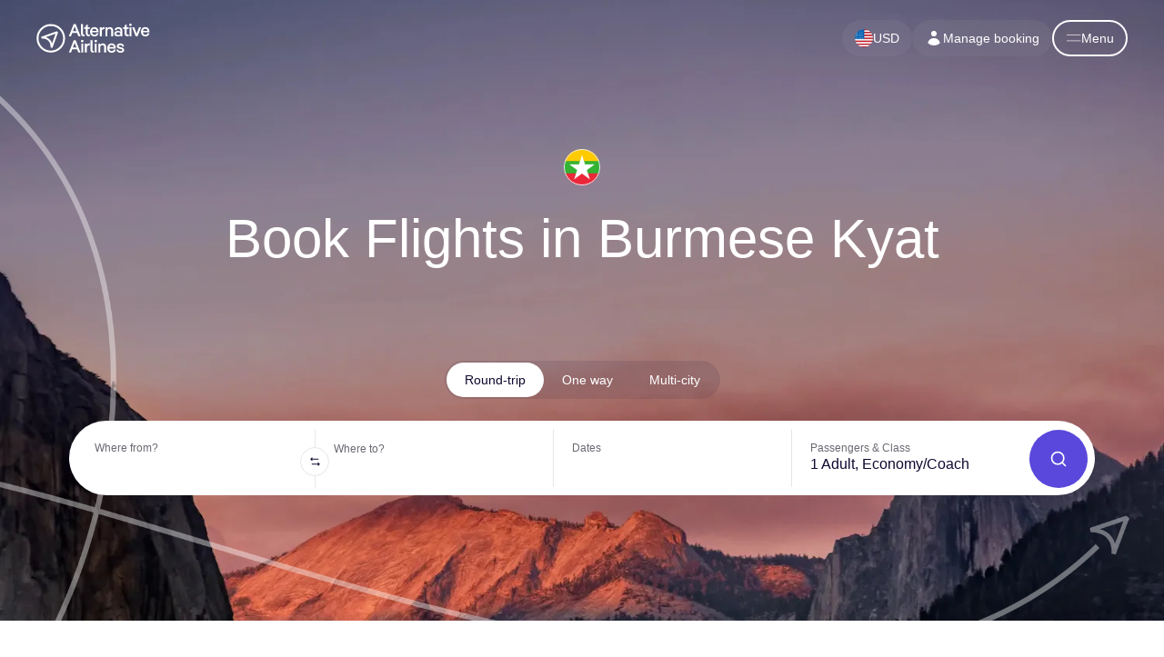

--- FILE ---
content_type: text/html; charset=UTF-8
request_url: https://www.alternativeairlines.com/book-flights-in-burmese-kyat
body_size: 15731
content:
<!DOCTYPE html><html lang="en"><head><meta charSet="utf-8"/><meta property="og:image" content="https://n.alternativeairlines.com/images/url-preview/url-preview.jpg"/><meta property="og:image:alt" content="Alternative Airlines Preview"/><meta property="og:image:width" content="1200"/><meta property="og:image:height" content="630"/><meta name="twitter:image" content="https://n.alternativeairlines.com/images/url-preview/url-preview.jpg"/><link rel="shortcut icon" href="https://n.alternativeairlines.com/images/aatags.svg?v=2"/><link rel="preconnect" href="https://google.com"/><link rel="preconnect" href="https://stats.g.doubleclick.net"/><link rel="preconnect" href="https://widget.trustpilot.com"/><link rel="shortcut icon" href="https://n.alternativeairlines.com/images/aatags.svg?v=2"/><script id="kam-script" src="//cm52oozjdv.kameleoon.eu/kameleoon.js" async=""></script><script id="kam-setup-script" async="">
        // Duration in milliseconds to wait while the Kameleoon application file is loaded
        var kameleoonLoadingTimeout = 1000;
        window.tests = window.tests || {};
        // Initialise the global variable if it doesn't exist
        if (typeof window.kameleoonTestsStarted === 'undefined') {
            window.kameleoonTestsStarted = false;
        }
        // Check if the event listener is already added
        if (!window.kameleoonEventListenerAdded) {
            window.kameleoonEventListenerAdded = true;
            window.addEventListener('Kameleoon::Started', function() {
                window.kameleoonTestsStarted = true;
                Kameleoon.API.Data.setCustomData("Page Path", window.location.href);
            });
        }
        window.kameleoonQueue = window.kameleoonQueue || [];
        window.kameleoonStartLoadTime = new Date().getTime();
        if (! document.getElementById("kameleoonLoadingStyleSheet") && ! window.kameleoonDisplayPageTimeOut)
        {
            var kameleoonS = document.getElementsByTagName("script")[0];
            var kameleoonCc = "* { visibility: hidden !important; background-image: none !important; }";
            var kameleoonStn = document.createElement("style");
            kameleoonStn.type = "text/css";
            kameleoonStn.id = "kameleoonLoadingStyleSheet";
            if (kameleoonStn.styleSheet)
            {
                kameleoonStn.styleSheet.cssText = kameleoonCc;
            }
            else
            {
                kameleoonStn.appendChild(document.createTextNode(kameleoonCc));
            }
            kameleoonS.parentNode.insertBefore(kameleoonStn, kameleoonS);
            window.kameleoonDisplayPage = function(fromEngine)
            {
                if (!fromEngine)
                {
                    window.kameleoonTimeout = true;
                }
                if (kameleoonStn.parentNode)
                {
                    kameleoonStn.parentNode.removeChild(kameleoonStn);
                }
            };
            window.kameleoonDisplayPageTimeOut = window.setTimeout(window.kameleoonDisplayPage, kameleoonLoadingTimeout);
        }
    </script><title>Book flights in Burmese Kyat | Alternative Airlines</title><meta name="description" content="Pay for Flights ✈ in Burmese Kyat with Alternative Airlines. More Choice &amp; Better Prices. Pay in 160 currencies."/><meta name="viewport" content="width=device-width, initial-scale=1.0"/><meta name="robots" content="index,follow"/><meta property="og:title" content="Book flights in Burmese Kyat | Alternative Airlines"/><meta property="og:description" content="Pay for Flights ✈ in Burmese Kyat with Alternative Airlines. More Choice &amp; Better Prices. Pay in 160 currencies."/><meta property="og:type" content="website"/><meta name="twitter:card" content="summary_large_image"/><meta name="twitter:site" content="@AlternativeAir"/><meta name="alternative-airlines:landing-page-type" content=""/><script type="application/ld+json">{"@context":"http://schema.org","@id":"https://www.alternativeairlines.com/#organization","@type":"Organization","name":"Alternative Airlines","url":"https://www.alternativeairlines.com/","logo":"https://images.prismic.io/altair/ZlhZV6WtHYXtT7bP_aa-favicon.png","description":"Alternative Airlines is a unique global flight search and booking site. It tickets over 600 global airlines, including Air France, Emirates, Jetstar, easyJet and more. We offer over 40 payment options, ranging from debit cards to buy now pay later providers like Klarna and Afterpay. It is based in Gatwick, England, where the company's head office is located.","sameAs":["https://www.linkedin.com/company/alternative-airlines/","https://www.facebook.com/alternativeairlines","https://www.twitter.com/alternativeair","https://www.instagram.com/alternative.airlines/","https://www.youtube.com/@AlternativeAirlines","https://www.tiktok.com/@alternative.airlines"],"aggregateRating":[{"@type":"AggregateRating","ratingCount":"20173","ratingValue":"4.8"}]}</script><meta name="next-head-count" content="24"/><link rel="canonical" href="https://www.alternativeairlines.com/book-flights-in-burmese-kyat"/><link rel="alternate" href="https://www.alternativeairlines.com/it/book-flights-in-burmese-kyat" hreflang="it" />
<link rel="alternate" href="https://www.alternativeairlines.com/pt/book-flights-in-burmese-kyat" hreflang="pt" />
<link rel="alternate" href="https://www.alternativeairlines.com/es/book-flights-in-burmese-kyat" hreflang="es" />
<link rel="alternate" href="https://www.alternativeairlines.com/fr/book-flights-in-burmese-kyat" hreflang="fr" />
<link rel="alternate" href="https://www.alternativeairlines.com/ar/book-flights-in-burmese-kyat" hreflang="ar" />
<link rel="alternate" href="https://www.alternativeairlines.com/book-flights-in-burmese-kyat" hreflang="en" /><link rel="alternate" href="https://www.alternativeairlines.com/book-flights-in-burmese-kyat" hreflang="x-default" /><link rel="preload" href="https://n.alternativeairlines.com/_next/static/css/bc984cb4b6bf3983.css" as="style"/><link rel="stylesheet" href="https://n.alternativeairlines.com/_next/static/css/bc984cb4b6bf3983.css" data-n-g=""/><link rel="preload" href="https://n.alternativeairlines.com/_next/static/css/0be9f35274959dd0.css" as="style"/><link rel="stylesheet" href="https://n.alternativeairlines.com/_next/static/css/0be9f35274959dd0.css" data-n-p=""/><link rel="preload" href="https://n.alternativeairlines.com/_next/static/css/dd8f286024389356.css" as="style"/><link rel="stylesheet" href="https://n.alternativeairlines.com/_next/static/css/dd8f286024389356.css"/><link rel="preload" href="https://n.alternativeairlines.com/_next/static/css/fa2891208fe270d2.css" as="style"/><link rel="stylesheet" href="https://n.alternativeairlines.com/_next/static/css/fa2891208fe270d2.css"/><link rel="preload" href="https://n.alternativeairlines.com/_next/static/css/f441fbaa279ff0ed.css" as="style"/><link rel="stylesheet" href="https://n.alternativeairlines.com/_next/static/css/f441fbaa279ff0ed.css"/><link rel="preload" href="https://n.alternativeairlines.com/_next/static/css/65d3cbf93c06fcf4.css" as="style"/><link rel="stylesheet" href="https://n.alternativeairlines.com/_next/static/css/65d3cbf93c06fcf4.css"/><noscript data-n-css=""></noscript><script defer="" nomodule="" src="https://n.alternativeairlines.com/_next/static/chunks/polyfills-c67a75d1b6f99dc8.js"></script><script data-partytown-config="">
            partytown = {
              lib: "https://n.alternativeairlines.com/_next/static/~partytown/"
            };
          </script><script data-partytown="">!(function(w,p,f,c){if(!window.crossOriginIsolated && !navigator.serviceWorker) return;c=w[p]=w[p]||{};c[f]=(c[f]||[])})(window,'partytown','forward');/* Partytown 0.8.2 - MIT builder.io */
!function(t,e,n,i,o,r,a,s,d,c,l,p){function u(){p||(p=1,"/"==(a=(r.lib||"/~partytown/")+(r.debug?"debug/":""))[0]&&(d=e.querySelectorAll('script[type="text/partytown"]'),i!=t?i.dispatchEvent(new CustomEvent("pt1",{detail:t})):(s=setTimeout(f,1e4),e.addEventListener("pt0",w),o?h(1):n.serviceWorker?n.serviceWorker.register(a+(r.swPath||"partytown-sw.js"),{scope:a}).then((function(t){t.active?h():t.installing&&t.installing.addEventListener("statechange",(function(t){"activated"==t.target.state&&h()}))}),console.error):f())))}function h(t){c=e.createElement(t?"script":"iframe"),t||(c.style.display="block",c.style.width="0",c.style.height="0",c.style.border="0",c.style.visibility="hidden",c.setAttribute("aria-hidden",!0)),c.src=a+"partytown-"+(t?"atomics.js?v=0.8.2":"sandbox-sw.html?"+Date.now()),e.querySelector(r.sandboxParent||"body").appendChild(c)}function f(n,o){for(w(),i==t&&(r.forward||[]).map((function(e){delete t[e.split(".")[0]]})),n=0;n<d.length;n++)(o=e.createElement("script")).innerHTML=d[n].innerHTML,o.nonce=r.nonce,e.head.appendChild(o);c&&c.parentNode.removeChild(c)}function w(){clearTimeout(s)}r=t.partytown||{},i==t&&(r.forward||[]).map((function(e){l=t,e.split(".").map((function(e,n,i){l=l[i[n]]=n+1<i.length?"push"==i[n+1]?[]:l[i[n]]||{}:function(){(t._ptf=t._ptf||[]).push(i,arguments)}}))})),"complete"==e.readyState?u():(t.addEventListener("DOMContentLoaded",u),t.addEventListener("load",u))}(window,document,navigator,top,window.crossOriginIsolated);</script><script src="https://www.dwin1.com/28351.js" id="dwin1" async="" type="text/partytown" data-nscript="worker"></script><script defer="" src="https://n.alternativeairlines.com/_next/static/chunks/2426-d34e5b48063a163c.js"></script><script defer="" src="https://n.alternativeairlines.com/_next/static/chunks/859.ab45f83480bc5fc2.js"></script><script defer="" src="https://n.alternativeairlines.com/_next/static/chunks/120-f3e37f581ffac17d.js"></script><script defer="" src="https://n.alternativeairlines.com/_next/static/chunks/9838-ff6a427449f799ca.js"></script><script defer="" src="https://n.alternativeairlines.com/_next/static/chunks/2679-a260e5f8fffaed1b.js"></script><script defer="" src="https://n.alternativeairlines.com/_next/static/chunks/2016-2e4a98db6e77cb41.js"></script><script defer="" src="https://n.alternativeairlines.com/_next/static/chunks/3378-ab5b202eb8c07fd2.js"></script><script defer="" src="https://n.alternativeairlines.com/_next/static/chunks/6858-d49ed950013a7900.js"></script><script defer="" src="https://n.alternativeairlines.com/_next/static/chunks/1033-1d28504ac8e151dc.js"></script><script defer="" src="https://n.alternativeairlines.com/_next/static/chunks/5843-28fa28afda8ea6e8.js"></script><script defer="" src="https://n.alternativeairlines.com/_next/static/chunks/4408-9de45b8e3745946e.js"></script><script defer="" src="https://n.alternativeairlines.com/_next/static/chunks/7886-ddfa48ab1d36b85a.js"></script><script defer="" src="https://n.alternativeairlines.com/_next/static/chunks/6684-7b78ec90392b669c.js"></script><script defer="" src="https://n.alternativeairlines.com/_next/static/chunks/5600-c1aba76d1ca24c27.js"></script><script defer="" src="https://n.alternativeairlines.com/_next/static/chunks/925-d37d5407d7ab80d4.js"></script><script defer="" src="https://n.alternativeairlines.com/_next/static/chunks/4821-d8e87e17264b57d5.js"></script><script defer="" src="https://n.alternativeairlines.com/_next/static/chunks/7787-04fb64abc5de87cc.js"></script><script defer="" src="https://n.alternativeairlines.com/_next/static/chunks/2328.b3ca3e4d864bf256.js"></script><script defer="" src="https://n.alternativeairlines.com/_next/static/chunks/9862.426faca0ee1e6031.js"></script><script src="https://n.alternativeairlines.com/_next/static/chunks/webpack-d9d2d68c39e02f59.js" defer=""></script><script src="https://n.alternativeairlines.com/_next/static/chunks/framework-3236775a9ca336a2.js" defer=""></script><script src="https://n.alternativeairlines.com/_next/static/chunks/main-a9e586e7ff27d5dc.js" defer=""></script><script src="https://n.alternativeairlines.com/_next/static/chunks/pages/_app-a15b954cfe1f6430.js" defer=""></script><script src="https://n.alternativeairlines.com/_next/static/chunks/pages/content/%5BprismicContent%5D-a2a4cdd524f97825.js" defer=""></script><script src="https://n.alternativeairlines.com/_next/static/E8HYPIGkoFFPSg1XfYq8D/_buildManifest.js" defer=""></script><script src="https://n.alternativeairlines.com/_next/static/E8HYPIGkoFFPSg1XfYq8D/_ssgManifest.js" defer=""></script><script data-cfasync="false" nonce="5898c68b-aa93-4b20-aa4c-1442f3e09922">try{(function(w,d){!function(j,k,l,m){if(j.zaraz)console.error("zaraz is loaded twice");else{j[l]=j[l]||{};j[l].executed=[];j.zaraz={deferred:[],listeners:[]};j.zaraz._v="5874";j.zaraz._n="5898c68b-aa93-4b20-aa4c-1442f3e09922";j.zaraz.q=[];j.zaraz._f=function(n){return async function(){var o=Array.prototype.slice.call(arguments);j.zaraz.q.push({m:n,a:o})}};for(const p of["track","set","debug"])j.zaraz[p]=j.zaraz._f(p);j.zaraz.init=()=>{var q=k.getElementsByTagName(m)[0],r=k.createElement(m),s=k.getElementsByTagName("title")[0];s&&(j[l].t=k.getElementsByTagName("title")[0].text);j[l].x=Math.random();j[l].w=j.screen.width;j[l].h=j.screen.height;j[l].j=j.innerHeight;j[l].e=j.innerWidth;j[l].l=j.location.href;j[l].r=k.referrer;j[l].k=j.screen.colorDepth;j[l].n=k.characterSet;j[l].o=(new Date).getTimezoneOffset();if(j.dataLayer)for(const t of Object.entries(Object.entries(dataLayer).reduce((u,v)=>({...u[1],...v[1]}),{})))zaraz.set(t[0],t[1],{scope:"page"});j[l].q=[];for(;j.zaraz.q.length;){const w=j.zaraz.q.shift();j[l].q.push(w)}r.defer=!0;for(const x of[localStorage,sessionStorage])Object.keys(x||{}).filter(z=>z.startsWith("_zaraz_")).forEach(y=>{try{j[l]["z_"+y.slice(7)]=JSON.parse(x.getItem(y))}catch{j[l]["z_"+y.slice(7)]=x.getItem(y)}});r.referrerPolicy="origin";r.src="/cdn-cgi/zaraz/s.js?z="+btoa(encodeURIComponent(JSON.stringify(j[l])));q.parentNode.insertBefore(r,q)};["complete","interactive"].includes(k.readyState)?zaraz.init():j.addEventListener("DOMContentLoaded",zaraz.init)}}(w,d,"zarazData","script");window.zaraz._p=async d$=>new Promise(ea=>{if(d$){d$.e&&d$.e.forEach(eb=>{try{const ec=d.querySelector("script[nonce]"),ed=ec?.nonce||ec?.getAttribute("nonce"),ee=d.createElement("script");ed&&(ee.nonce=ed);ee.innerHTML=eb;ee.onload=()=>{d.head.removeChild(ee)};d.head.appendChild(ee)}catch(ef){console.error(`Error executing script: ${eb}\n`,ef)}});Promise.allSettled((d$.f||[]).map(eg=>fetch(eg[0],eg[1])))}ea()});zaraz._p({"e":["(function(w,d){})(window,document)"]});})(window,document)}catch(e){throw fetch("/cdn-cgi/zaraz/t"),e;};</script></head><body><div id="__next"><noscript><iframe src="https://www.googletagmanager.com/ns.html?id=GTM-PBBF72" height="0" width="0" style="display:none;visibility:hidden"></iframe></noscript><div><a href="#flight-search" class="Header_skip__Ndjev">Skip to flight search</a><a href="#main-content" class="Header_skip__Ndjev">Skip to main content</a></div><div id="header" dir="ltr"><div class="Header_container__YUy1r" id="header"><div class="Header_header__0UZM9 Header_embeddedHeader__rbTy4"><a href="https://www.alternativeairlines.com/" aria-label="Home"><svg width="146" height="38" viewBox="0 0 146 38" fill="none" xmlns="http://www.w3.org/2000/svg" class="Header_logo__6nQsH"><g clip-path="url(#logo_svg__clip0_41_5874)" fill="#0E0930"><path d="M51.498 10.022L49.2 3.94 46.9 10.022h4.597zm-7.053 6.534H41.72L47.96.784h2.546l6.264 15.772h-2.816l-1.645-4.326H46.09l-1.645 4.326zM61.844 14.393v2.163h-1.307c-2.095 0-3.2-1.284-3.2-3.267V.784h2.502v12.348c0 .81.338 1.261 1.126 1.261h.879zM63.461 7.093h-2.14v-2.05h2.14V2.699l2.479-1.442v3.786h2.636v2.05H65.94v5.565c0 1.127.45 1.735 1.42 1.735h1.216v2.163h-1.487c-2.366 0-3.628-1.487-3.628-3.74V7.093zM71.593 9.572h5.745c-.316-1.848-1.374-2.704-2.816-2.704-1.555 0-2.614.924-2.93 2.704zm8.29 1.78h-8.38c.18 2.23 1.396 3.29 3.064 3.29 1.441 0 2.546-.632 3.2-2.322l2.117.812c-.969 2.59-2.997 3.672-5.272 3.672-3.29 0-5.633-2.41-5.633-6.016 0-3.605 2.32-5.993 5.565-5.993 3.132 0 5.362 2.388 5.362 5.926 0 .203 0 .428-.022.63zM87.673 4.795v2.659h-1.172c-1.465 0-2.5 1.149-2.5 2.996v6.106h-2.502V5.043h2.502v1.802c.653-1.397 1.734-2.05 3.041-2.05h.631zM98.666 9.234v7.322h-2.501V9.64c0-1.645-.97-2.636-2.32-2.636-1.556 0-2.66 1.036-2.66 2.749v6.804h-2.501V5.043h2.501v1.622c.721-1.33 1.96-1.87 3.312-1.87 2.411 0 4.169 1.757 4.169 4.439zM107.982 13.222c0-1.127-1.104-1.735-2.658-1.735-1.533 0-2.682.585-2.682 1.735 0 1.126 1.149 1.712 2.682 1.712 1.554 0 2.658-.608 2.658-1.712zm2.434-3.876v7.21h-2.344V15.43c-.699.901-1.915 1.374-3.493 1.374-2.591 0-4.505-1.307-4.505-3.56 0-2.23 1.96-3.582 4.663-3.582 1.42 0 2.524.405 3.2 1.126V9.594c0-1.802-1.126-2.568-2.681-2.568-1.397 0-2.366.766-2.772 2.005l-2.095-.834c.699-2.343 2.659-3.402 4.957-3.402 2.658 0 5.07 1.397 5.07 4.551zM113.31 7.093h-2.14v-2.05h2.14V2.699l2.479-1.442v3.786h2.636v2.05h-2.636v5.565c0 1.127.451 1.735 1.42 1.735h1.216v2.163h-1.487c-2.366 0-3.628-1.487-3.628-3.74V7.093zM119.583 5.043h2.501v11.513h-2.501V5.043zm-.383-3.245c0-.969.72-1.577 1.667-1.577.924 0 1.645.608 1.645 1.577 0 .97-.721 1.555-1.645 1.555-.947 0-1.667-.586-1.667-1.555zM125.72 5.043l3.064 8.156 3.042-8.156h2.659l-4.552 11.513h-2.343l-4.596-11.513h2.726zM136.976 9.572h5.746c-.315-1.848-1.374-2.704-2.817-2.704-1.554 0-2.613.924-2.929 2.704zm8.292 1.78h-8.381c.18 2.23 1.396 3.29 3.064 3.29 1.441 0 2.546-.632 3.199-2.322l2.118.812c-.969 2.59-2.996 3.672-5.272 3.672-3.29 0-5.633-2.41-5.633-6.016 0-3.605 2.321-5.993 5.565-5.993 3.132 0 5.362 2.388 5.362 5.926 0 .203 0 .428-.022.63zM51.498 30.98L49.2 24.898 46.9 30.981h4.597zm-7.053 6.535H41.72l6.241-15.772h2.546l6.264 15.772h-2.816l-1.645-4.326H46.09l-1.645 4.326zM57.678 26.001h2.5v11.514h-2.5V26zm-.383-3.244c0-.97.72-1.578 1.667-1.578.924 0 1.645.609 1.645 1.578 0 .968-.721 1.554-1.645 1.554-.946 0-1.667-.585-1.667-1.554zM68.488 25.753v2.66h-1.171c-1.465 0-2.501 1.148-2.501 2.996v6.106h-2.501V26h2.5v1.803c.654-1.397 1.736-2.05 3.042-2.05h.631zM74.017 35.352v2.163H72.71c-2.095 0-3.2-1.285-3.2-3.267V21.743h2.502V34.09c0 .811.338 1.262 1.126 1.262h.88zM74.988 26.001h2.5v11.514h-2.5V26zm-.383-3.244c0-.97.72-1.578 1.667-1.578.924 0 1.645.609 1.645 1.578 0 .968-.72 1.554-1.645 1.554-.946 0-1.667-.585-1.667-1.554zM89.606 30.192v7.323h-2.501v-6.917c0-1.645-.969-2.637-2.32-2.637-1.555 0-2.66 1.037-2.66 2.75v6.804h-2.5V26h2.5v1.622c.721-1.329 1.96-1.87 3.312-1.87 2.412 0 4.169 1.758 4.169 4.44zM93.68 30.53h5.744c-.315-1.848-1.373-2.704-2.816-2.704-1.554 0-2.614.924-2.929 2.704zm8.291 1.78h-8.382c.18 2.23 1.397 3.29 3.064 3.29 1.442 0 2.547-.631 3.2-2.321l2.118.811c-.969 2.591-2.997 3.673-5.273 3.673-3.289 0-5.633-2.411-5.633-6.016s2.321-5.994 5.566-5.994c3.132 0 5.363 2.389 5.363 5.926 0 .203 0 .428-.023.631zM102.865 34l2.028-.654c.361 1.623 1.622 2.366 3.109 2.366 1.442 0 2.344-.54 2.344-1.329 0-.766-.699-1.127-2.254-1.487l-1.127-.293c-2.591-.631-3.672-1.758-3.672-3.492 0-1.983 1.758-3.335 4.462-3.335 2.545 0 4.551 1.307 4.866 3.695l-2.095.518c-.271-1.554-1.397-2.14-2.771-2.14-1.24 0-2.051.495-2.051 1.216 0 .857.946 1.172 2.321 1.51l1.149.27c2.411.609 3.582 1.713 3.582 3.448 0 2.028-1.87 3.47-4.731 3.47-2.411 0-4.529-1.127-5.16-3.763zM12.119 17.695c1.462.434 3.011 1.16 4.398 2.363 1.702 1.477 2.897 3.434 3.575 5.85l4.535-12.622-12.508 4.41zm8.565 13.756l-2.36-.403c-.028-4.131-1.167-7.207-3.385-9.14-3.36-2.928-8.196-2.334-8.244-2.328L6.13 17.23l20.103-7.088L27.78 11.7l-7.097 19.752z"></path><path d="M18.546 35.015h.012c4.224 0 8.195-1.643 11.184-4.628a15.724 15.724 0 004.643-11.189c.006-8.727-7.09-15.833-15.817-15.839h-.012A15.723 15.723 0 007.373 7.987a15.724 15.724 0 00-4.644 11.189c-.006 8.728 7.09 15.833 15.817 15.84zm.012 2.432h-.013a18.14 18.14 0 01-12.908-5.358 18.14 18.14 0 01-5.34-12.915A18.14 18.14 0 015.654 6.266 18.14 18.14 0 0118.556.927h.014a18.141 18.141 0 0112.908 5.358A18.14 18.14 0 0136.817 19.2a18.14 18.14 0 01-5.357 12.908 18.14 18.14 0 01-12.902 5.339z"></path></g><defs><clipPath id="logo_svg__clip0_41_5874"><path fill="#fff" d="M0 0h145.809v38H0z"></path></clipPath></defs></svg></a><nav class="Header_buttons__p56Ml"><svg xmlns="http://www.w3.org/2000/svg" viewBox="0 0 27 27" class="LoadingAnimation_spinnerIos__vtkhK"><line class="LoadingAnimation_line__tzl6D" x1="13.5" y1="2" x2="13.5" y2="7" style="opacity:0"></line><line class="LoadingAnimation_line__tzl6D" x1="21.63" y1="5.37" x2="18.1" y2="8.9" style="opacity:0.1428571429"></line><line class="LoadingAnimation_line__tzl6D" x1="25" y1="13.5" x2="20" y2="13.5" style="opacity:0.2857142857"></line><line class="LoadingAnimation_line__tzl6D" x1="21.63" y1="21.63" x2="18.1" y2="18.1" style="opacity:0.4285714286"></line><line class="LoadingAnimation_line__tzl6D" x1="13.5" y1="20" x2="13.5" y2="25" style="opacity:0.5714285714"></line><line class="LoadingAnimation_line__tzl6D" x1="8.9" y1="18.1" x2="5.37" y2="21.63" style="opacity:0.7142857143"></line><line class="LoadingAnimation_line__tzl6D" x1="7" y1="13.5" x2="2" y2="13.5" style="opacity:0.8571428571"></line><line class="LoadingAnimation_line__tzl6D" x1="8.9" y1="8.9" x2="5.37" y2="5.37" style="opacity:1"></line></svg><a class="Header_mmbButton__gift1" href="/my/manage-booking"><svg width="20" height="20" viewBox="0 0 20 20" fill="none" xmlns="http://www.w3.org/2000/svg"><path d="M10 8a3 3 0 100-6 3 3 0 000 6zm-6.535 6.493a1.23 1.23 0 00.41 1.412A9.957 9.957 0 0010 18c2.31 0 4.438-.784 6.131-2.1.43-.333.604-.903.408-1.41a7.001 7.001 0 00-13.074.003z" fill="currentColor"></path></svg>Manage booking</a><div class="Header_menuButton__E2m_J" role="button" tabindex="0" aria-label="Menu button"><svg viewBox="0 0 10 10"><line x1="0" y1="7" x2="24" y2="7"></line><line x1="0" y1="17" x2="24" y2="17"></line></svg></div></nav></div></div></div><div><div style="background-color:white" id="main-content"><div class="content_blockContainer__0awZY"><section class="HorizontalFlightSearch_wrapper__1LLPx" id="hero" style="background:bottom/cover url(https://images.prismic.io/altair/368b7137-2667-461f-8b8c-b8b9d459a2f0_hero_1.webp?auto=compress,format), var(--color-black)"><div class="HorizontalFlightSearch_arrowLine__gHj1N HorizontalFlightSearch_arrowLineA__FljyI"><span style="box-sizing:border-box;display:block;overflow:hidden;width:initial;height:initial;background:none;opacity:1;border:0;margin:0;padding:0;position:relative"><span style="box-sizing:border-box;display:block;width:initial;height:initial;background:none;opacity:1;border:0;margin:0;padding:0;padding-top:57.050976655550265%"></span><img alt="" src="[data-uri]" decoding="async" data-nimg="responsive" style="position:absolute;top:0;left:0;bottom:0;right:0;box-sizing:border-box;padding:0;border:none;margin:auto;display:block;width:0;height:0;min-width:100%;max-width:100%;min-height:100%;max-height:100%"/><noscript><img alt="" sizes="100vw" srcSet="https://n.alternativeairlines.com/_next/image?url=https%3A%2F%2Fn.alternativeairlines.com%2Fimages%2Fpages%2Fcontent%2FHorizontalFlightSearch%2Farrow_line_a.png&amp;w=640&amp;h=undefined&amp;q=80 640w, https://n.alternativeairlines.com/_next/image?url=https%3A%2F%2Fn.alternativeairlines.com%2Fimages%2Fpages%2Fcontent%2FHorizontalFlightSearch%2Farrow_line_a.png&amp;w=750&amp;h=undefined&amp;q=80 750w, https://n.alternativeairlines.com/_next/image?url=https%3A%2F%2Fn.alternativeairlines.com%2Fimages%2Fpages%2Fcontent%2FHorizontalFlightSearch%2Farrow_line_a.png&amp;w=828&amp;h=undefined&amp;q=80 828w, https://n.alternativeairlines.com/_next/image?url=https%3A%2F%2Fn.alternativeairlines.com%2Fimages%2Fpages%2Fcontent%2FHorizontalFlightSearch%2Farrow_line_a.png&amp;w=1080&amp;h=undefined&amp;q=80 1080w, https://n.alternativeairlines.com/_next/image?url=https%3A%2F%2Fn.alternativeairlines.com%2Fimages%2Fpages%2Fcontent%2FHorizontalFlightSearch%2Farrow_line_a.png&amp;w=1200&amp;h=undefined&amp;q=80 1200w, https://n.alternativeairlines.com/_next/image?url=https%3A%2F%2Fn.alternativeairlines.com%2Fimages%2Fpages%2Fcontent%2FHorizontalFlightSearch%2Farrow_line_a.png&amp;w=1920&amp;h=undefined&amp;q=80 1920w, https://n.alternativeairlines.com/_next/image?url=https%3A%2F%2Fn.alternativeairlines.com%2Fimages%2Fpages%2Fcontent%2FHorizontalFlightSearch%2Farrow_line_a.png&amp;w=2048&amp;h=undefined&amp;q=80 2048w, https://n.alternativeairlines.com/_next/image?url=https%3A%2F%2Fn.alternativeairlines.com%2Fimages%2Fpages%2Fcontent%2FHorizontalFlightSearch%2Farrow_line_a.png&amp;w=3840&amp;h=undefined&amp;q=80 3840w" src="https://n.alternativeairlines.com/_next/image?url=https%3A%2F%2Fn.alternativeairlines.com%2Fimages%2Fpages%2Fcontent%2FHorizontalFlightSearch%2Farrow_line_a.png&amp;w=3840&amp;h=undefined&amp;q=80" decoding="async" data-nimg="responsive" style="position:absolute;top:0;left:0;bottom:0;right:0;box-sizing:border-box;padding:0;border:none;margin:auto;display:block;width:0;height:0;min-width:100%;max-width:100%;min-height:100%;max-height:100%" loading="lazy"/></noscript></span></div><div class="HorizontalFlightSearch_logo__UiAl9"><span style="box-sizing:border-box;display:inline-block;overflow:hidden;width:initial;height:initial;background:none;opacity:1;border:0;margin:0;padding:0;position:relative;max-width:100%"><span style="box-sizing:border-box;display:block;width:initial;height:initial;background:none;opacity:1;border:0;margin:0;padding:0;max-width:100%"><img style="display:block;max-width:100%;width:initial;height:initial;background:none;opacity:1;border:0;margin:0;padding:0" alt="" aria-hidden="true" src="data:image/svg+xml,%3csvg%20xmlns=%27http://www.w3.org/2000/svg%27%20version=%271.1%27%20width=%2740%27%20height=%2740%27/%3e"/></span><img alt="Myanmar flag" src="[data-uri]" decoding="async" data-nimg="intrinsic" style="position:absolute;top:0;left:0;bottom:0;right:0;box-sizing:border-box;padding:0;border:none;margin:auto;display:block;width:0;height:0;min-width:100%;max-width:100%;min-height:100%;max-height:100%"/><noscript><img alt="Myanmar flag" srcSet="https://n.alternativeairlines.com/_next/image?url=https%3A%2F%2Faltair.cdn.prismic.io%2Faltair%2F5908f24d-338f-4afb-bebe-d51e47ef8d8f_Myanmar.svg&amp;w=48&amp;h=undefined&amp;q=80 1x, https://n.alternativeairlines.com/_next/image?url=https%3A%2F%2Faltair.cdn.prismic.io%2Faltair%2F5908f24d-338f-4afb-bebe-d51e47ef8d8f_Myanmar.svg&amp;w=96&amp;h=undefined&amp;q=80 2x" src="https://n.alternativeairlines.com/_next/image?url=https%3A%2F%2Faltair.cdn.prismic.io%2Faltair%2F5908f24d-338f-4afb-bebe-d51e47ef8d8f_Myanmar.svg&amp;w=96&amp;h=undefined&amp;q=80" decoding="async" data-nimg="intrinsic" style="position:absolute;top:0;left:0;bottom:0;right:0;box-sizing:border-box;padding:0;border:none;margin:auto;display:block;width:0;height:0;min-width:100%;max-width:100%;min-height:100%;max-height:100%" loading="lazy"/></noscript></span></div><div class="HorizontalFlightSearch_titleContainer__Lx43D"><h1>Book Flights in Burmese Kyat</h1></div><div class="HorizontalFlightSearch_subtitleContainer__3nLV_"></div><div class="HorizontalFlightSearch_topTrustpilot__6mATp"><div class="trustpilot-widget TrustpilotWidget_container__Jpoq3"></div></div><div class="HorizontalFlightSearch_flightSearchWrapper__9_6zp"><div class="HorizontalFlightSearch_wrapper__tXwxZ" id="flight-search" dir="ltr"><div class="HorizontalFlightSearch_container__RVhuN"><div class="HorizontalFlightSearch_loading__WlgeK" id="flight-search"><div class="TripTypes_buttonsWrapper__O5ucC"><div class="TripTypes_buttons__rVNWk"><button class="TripTypes_button__4HzkR TripTypes_button--active__84QyY" type="button">Round-trip</button><button class="TripTypes_button__4HzkR" type="button">One way</button><button class="TripTypes_button__4HzkR" type="button">Multi-city</button></div></div><div class="Collapse_container__b8tZ3" style="overflow:visible"><div><div class="HorizontalFlightSearch_inner__v18wS HorizontalFlightSearch_inner--standard__sN3_r" dir="ltr"><div class="HorizontalFlightSearch_row__3maZ1 HorizontalFlightSearch_row--airports__1Js1q"><div class="HorizontalFlightSearch_col__f_ElC"><div class="Inputs_input__gSCDv HorizontalFlightSearch_input__FisR0" tabindex="0"><div class="Inputs_row__pnlIe"><div class="Inputs_col__mZfV_"><div class="Inputs_input__placeholder___r5Tt">Where from?</div><div class="Inputs_inputValue__zafmL undefined" dir="ltr"><span translate="no"></span></div></div></div><div></div></div></div><div class="HorizontalFlightSearch_swap__9pfyZ" dir="ltr"><svg width="11" height="10" viewBox="0 0 11 10" fill="none" xmlns="http://www.w3.org/2000/svg"><path d="M2.52 1.354a.5.5 0 10-.707-.708L.48 1.98a.5.5 0 000 .707L1.813 4.02a.5.5 0 00.707-.707l-.48-.48h6.793a.5.5 0 100-1H2.04l.48-.48zM8.48 5.98a.5.5 0 000 .707l.48.48H2.167a.5.5 0 100 1H8.96l-.48.48a.5.5 0 10.707.707L10.52 8.02a.5.5 0 000-.707L9.187 5.98a.5.5 0 00-.707 0z" fill="currentColor"></path></svg></div><div class="HorizontalFlightSearch_col__f_ElC"><div class="Inputs_input__gSCDv HorizontalFlightSearch_input__FisR0" tabindex="0"><div class="Inputs_row__pnlIe"><div class="Inputs_col__mZfV_"><div class="Inputs_input__placeholder___r5Tt">Where to?</div><div class="Inputs_inputValue__zafmL undefined" dir="ltr"><span translate="no"></span></div></div></div><div></div></div></div></div><div class="HorizontalFlightSearch_row__3maZ1 HorizontalFlightSearch_row--dates__iOHJn"><div class="HorizontalFlightSearch_col__f_ElC HorizontalFlightSearch_colDate__6vL65"><div><div class="Inputs_input__gSCDv HorizontalFlightSearch_input__FisR0" tabindex="0"><div class="Inputs_input__placeholder___r5Tt" data-notranslate="true">Dates</div><div class="Inputs_inputValue__zafmL Inputs_inputLast__hbXCG undefined" dir="ltr"><span dir="ltr"></span></div></div></div></div><div class="HorizontalFlightSearch_col__f_ElC"><div class="Inputs_input__gSCDv HorizontalFlightSearch_input__FisR0" tabindex="0"><div class="Inputs_input__placeholder___r5Tt" data-notranslate="true">Passengers &amp; Class</div><div class="Inputs_inputValue__zafmL Inputs_inputLast__hbXCG" dir="ltr"><span dir="ltr"></span></div></div></div></div><div class="HorizontalFlightSearch_row__3maZ1 HorizontalFlightSearch_row--submit__PPu_I"><div class="HorizontalFlightSearch_col__f_ElC"><button class="NewButton_button__Br6KV NewButton_md__lBSI4 NewButton_dark-purple__bY0pS HorizontalFlightSearch_submit__Pwl4r" role="button" tabindex="0" type="submit">Search flights</button></div></div></div></div></div></div></div></div></div><div class="HorizontalFlightSearch_bottomTrustpilot__1J_DI"><div class="trustpilot-widget TrustpilotWidget_container__Jpoq3"></div></div></section><div class="WidthContainer_widthContainer__mZ6_X"><section class="ImageTextBlock_wrapper__i4Cgr"><div class="ImageTextBlock_container__zTYvN ImageTextBlock_leftImageContainer__QqZ7P"><div class="ImageTextBlock_imageContainer__AboOE"><span style="box-sizing:border-box;display:inline-block;overflow:hidden;width:initial;height:initial;background:none;opacity:1;border:0;margin:0;padding:0;position:relative;max-width:100%"><span style="box-sizing:border-box;display:block;width:initial;height:initial;background:none;opacity:1;border:0;margin:0;padding:0;max-width:100%"><img style="display:block;max-width:100%;width:initial;height:initial;background:none;opacity:1;border:0;margin:0;padding:0" alt="" aria-hidden="true" src="data:image/svg+xml,%3csvg%20xmlns=%27http://www.w3.org/2000/svg%27%20version=%271.1%27%20width=%27592%27%20height=%27639.4%27/%3e"/></span><img alt="Burmese Kyat Notes" src="[data-uri]" decoding="async" data-nimg="intrinsic" style="position:absolute;top:0;left:0;bottom:0;right:0;box-sizing:border-box;padding:0;border:none;margin:auto;display:block;width:0;height:0;min-width:100%;max-width:100%;min-height:100%;max-height:100%"/><noscript><img alt="Burmese Kyat Notes" srcSet="https://n.alternativeairlines.com/_next/image?url=https%3A%2F%2Fimages.prismic.io%2Faltair%2F780f1dd0-a4bc-4da4-b1e2-14c182ac576f_Burmese%2BKyat%2BNotes.png%3Fauto%3Dcompress%2Cformat&amp;w=640&amp;h=undefined&amp;q=80 1x, https://n.alternativeairlines.com/_next/image?url=https%3A%2F%2Fimages.prismic.io%2Faltair%2F780f1dd0-a4bc-4da4-b1e2-14c182ac576f_Burmese%2BKyat%2BNotes.png%3Fauto%3Dcompress%2Cformat&amp;w=1200&amp;h=undefined&amp;q=80 2x" src="https://n.alternativeairlines.com/_next/image?url=https%3A%2F%2Fimages.prismic.io%2Faltair%2F780f1dd0-a4bc-4da4-b1e2-14c182ac576f_Burmese%2BKyat%2BNotes.png%3Fauto%3Dcompress%2Cformat&amp;w=1200&amp;h=undefined&amp;q=80" decoding="async" data-nimg="intrinsic" style="position:absolute;top:0;left:0;bottom:0;right:0;box-sizing:border-box;padding:0;border:none;margin:auto;display:block;width:0;height:0;min-width:100%;max-width:100%;min-height:100%;max-height:100%" loading="lazy"/></noscript></span></div><div class="ImageTextBlock_contentContainer__wyPsr" dir="ltr"><div class="TextStyles_title__G4ZIw ImageTextBlock_titleContainer__1z4qb"><h2>Buy Flights in <strong>Burmese Kyat</strong> With Alternative Airlines</h2></div><div class="TextStyles_text__jpBvl" data-localize-isolate="true"><div class="RichText_richText__EdBm8 Text_text__I2GnQ" data-localize-isolate="true"><p>Search for flights with Alternative Airlines and pay in <strong>Burmese (Myanmar) Kyat (MMK)</strong>. The Burmese Kyat (MMK) is the official currency of Myanmar. The currency is oftern abbreviated to &#x27;K&#x27;. Myanmar (also known as Burma) is a sovereign state located in the Southeast Asian region. Myanmar is bordered by Bangladesh and India to its west, Laos and Thailand to its east and China to its north. If your journey takes you off the beaten track, consider some of the lesser-known airlines that we feature and book with confidence on our secure site.</p></div></div></div></div></section></div><div class="WidthContainer_widthContainer__mZ6_X"><div class="trustpilot_outerWrapper__yvj1F"><div class="trustpilot_wrapper__KoIMC"><div class="trustpilot_mobileInnerContainer__3rNRr"><h2 class="trustpilot_subtitle__YK3bU">Trusted globally</h2><h3 class="trustpilot_title__NCtVO">Rated Excellent on Trustpilot</h3><p class="trustpilot_text__q2vxy">We’re super proud of our Trustpilot rating, but don’t just take it from us. See why millions of others love booking their flights through Alternative Airlines</p><div class="trustpilot_mobileImage__ufN1o undefined"></div><button class="trustpilot_button__lbuzA">View all reviews<img class="trustpilot_rightArrow__vMxgO" src="https://n.alternativeairlines.com/images/pages/airline/Trustpilot/right_arrow.svg" alt="right arrow icon" width="13" height="10"/></button></div></div></div></div><section class="MultiStep_wrapper__Wj6Ps"><div class="MultiStep_container__INZw_" style="background-image:url(https://images.prismic.io/altair/e478d1d6-f847-4838-9bdc-4e493ef4f3e2_Background+2.jpg?auto=compress,format)"><div class="MultiStep_slider__96B7R"><div class="MultiStep_slider__item__jVyDK"><div class="MultiStep_slider__inner__wb5Iw MultiStep_slider__inner--active__gYcQi"><div class="MultiStep_titleContainer__gce4Z"><h2>How to Book Flights in <strong>Burmese Kyat</strong></h2></div><div class="MultiStep_image__S8o17"><span style="box-sizing:border-box;display:inline-block;overflow:hidden;width:initial;height:initial;background:none;opacity:1;border:0;margin:0;padding:0;position:relative;max-width:100%"><span style="box-sizing:border-box;display:block;width:initial;height:initial;background:none;opacity:1;border:0;margin:0;padding:0;max-width:100%"><img style="display:block;max-width:100%;width:initial;height:initial;background:none;opacity:1;border:0;margin:0;padding:0" alt="" aria-hidden="true" src="data:image/svg+xml,%3csvg%20xmlns=%27http://www.w3.org/2000/svg%27%20version=%271.1%27%20width=%27460%27%20height=%27460%27/%3e"/></span><img alt="Step 1 - Search for flights" src="[data-uri]" decoding="async" data-nimg="intrinsic" style="position:absolute;top:0;left:0;bottom:0;right:0;box-sizing:border-box;padding:0;border:none;margin:auto;display:block;width:0;height:0;min-width:100%;max-width:100%;min-height:100%;max-height:100%;object-fit:contain"/><noscript><img alt="Step 1 - Search for flights" srcSet="https://n.alternativeairlines.com/_next/image?url=https%3A%2F%2Fimages.prismic.io%2Faltair%2Faf765178-9b88-4677-9829-2a3257dedce2_Myanmar%2BKyat%2BStep%2B1.png%3Fauto%3Dcompress%2Cformat&amp;w=640&amp;h=undefined&amp;q=80 1x, https://n.alternativeairlines.com/_next/image?url=https%3A%2F%2Fimages.prismic.io%2Faltair%2Faf765178-9b88-4677-9829-2a3257dedce2_Myanmar%2BKyat%2BStep%2B1.png%3Fauto%3Dcompress%2Cformat&amp;w=1080&amp;h=undefined&amp;q=80 2x" src="https://n.alternativeairlines.com/_next/image?url=https%3A%2F%2Fimages.prismic.io%2Faltair%2Faf765178-9b88-4677-9829-2a3257dedce2_Myanmar%2BKyat%2BStep%2B1.png%3Fauto%3Dcompress%2Cformat&amp;w=1080&amp;h=undefined&amp;q=80" decoding="async" data-nimg="intrinsic" style="position:absolute;top:0;left:0;bottom:0;right:0;box-sizing:border-box;padding:0;border:none;margin:auto;display:block;width:0;height:0;min-width:100%;max-width:100%;min-height:100%;max-height:100%;object-fit:contain" loading="lazy"/></noscript></span></div><div class="MultiStep_subtitleContainer__qCKyK"><h3>Search for your dream flight!</h3></div><div class="TextStyles_text__jpBvl MultiStep_textContainer__L2_S6" style="min-height:236px" data-localize-isolate="true"><p>First of all, use the search box at the top of the page and fill in all the required details.<br/><br/>Select the &#x27;<strong>Search Flights</strong>&#x27; button to proceed onto the next stage.</p></div></div><div class="MultiStep_slider__inner__wb5Iw"><div class="MultiStep_titleContainer__gce4Z"><h2>How to Book Flights in <strong>Burmese Kyat</strong></h2></div><div class="MultiStep_image__S8o17"><span style="box-sizing:border-box;display:inline-block;overflow:hidden;width:initial;height:initial;background:none;opacity:1;border:0;margin:0;padding:0;position:relative;max-width:100%"><span style="box-sizing:border-box;display:block;width:initial;height:initial;background:none;opacity:1;border:0;margin:0;padding:0;max-width:100%"><img style="display:block;max-width:100%;width:initial;height:initial;background:none;opacity:1;border:0;margin:0;padding:0" alt="" aria-hidden="true" src="data:image/svg+xml,%3csvg%20xmlns=%27http://www.w3.org/2000/svg%27%20version=%271.1%27%20width=%27460%27%20height=%27460%27/%3e"/></span><img alt="Step 2 - Use Currency Converter" src="[data-uri]" decoding="async" data-nimg="intrinsic" style="position:absolute;top:0;left:0;bottom:0;right:0;box-sizing:border-box;padding:0;border:none;margin:auto;display:block;width:0;height:0;min-width:100%;max-width:100%;min-height:100%;max-height:100%;object-fit:contain"/><noscript><img alt="Step 2 - Use Currency Converter" srcSet="https://n.alternativeairlines.com/_next/image?url=https%3A%2F%2Fimages.prismic.io%2Faltair%2F08b1b283-ce47-47c0-a848-00789feed64c_Myanmar%2BKyat%2BStep%2B2.png%3Fauto%3Dcompress%2Cformat&amp;w=640&amp;h=undefined&amp;q=80 1x, https://n.alternativeairlines.com/_next/image?url=https%3A%2F%2Fimages.prismic.io%2Faltair%2F08b1b283-ce47-47c0-a848-00789feed64c_Myanmar%2BKyat%2BStep%2B2.png%3Fauto%3Dcompress%2Cformat&amp;w=1080&amp;h=undefined&amp;q=80 2x" src="https://n.alternativeairlines.com/_next/image?url=https%3A%2F%2Fimages.prismic.io%2Faltair%2F08b1b283-ce47-47c0-a848-00789feed64c_Myanmar%2BKyat%2BStep%2B2.png%3Fauto%3Dcompress%2Cformat&amp;w=1080&amp;h=undefined&amp;q=80" decoding="async" data-nimg="intrinsic" style="position:absolute;top:0;left:0;bottom:0;right:0;box-sizing:border-box;padding:0;border:none;margin:auto;display:block;width:0;height:0;min-width:100%;max-width:100%;min-height:100%;max-height:100%;object-fit:contain" loading="lazy"/></noscript></span></div><div class="MultiStep_subtitleContainer__qCKyK"><h3>Use our currency converter</h3></div><div class="TextStyles_text__jpBvl MultiStep_textContainer__L2_S6" style="min-height:236px" data-localize-isolate="true"><p>If Burmese Kyat (MMK) is not your default currency, you can use our <strong>currency converter</strong> in the right-hand corner to adjust prices to Burmese Kyat.</p></div></div><div class="MultiStep_slider__inner__wb5Iw"><div class="MultiStep_titleContainer__gce4Z"><h2>How to Book Flights in <strong>Burmese Kyat</strong></h2></div><div class="MultiStep_image__S8o17"><span style="box-sizing:border-box;display:inline-block;overflow:hidden;width:initial;height:initial;background:none;opacity:1;border:0;margin:0;padding:0;position:relative;max-width:100%"><span style="box-sizing:border-box;display:block;width:initial;height:initial;background:none;opacity:1;border:0;margin:0;padding:0;max-width:100%"><img style="display:block;max-width:100%;width:initial;height:initial;background:none;opacity:1;border:0;margin:0;padding:0" alt="" aria-hidden="true" src="data:image/svg+xml,%3csvg%20xmlns=%27http://www.w3.org/2000/svg%27%20version=%271.1%27%20width=%27460%27%20height=%27460%27/%3e"/></span><img alt="Step 3 - Select Burmese Kyat" src="[data-uri]" decoding="async" data-nimg="intrinsic" style="position:absolute;top:0;left:0;bottom:0;right:0;box-sizing:border-box;padding:0;border:none;margin:auto;display:block;width:0;height:0;min-width:100%;max-width:100%;min-height:100%;max-height:100%;object-fit:contain"/><noscript><img alt="Step 3 - Select Burmese Kyat" srcSet="https://n.alternativeairlines.com/_next/image?url=https%3A%2F%2Fimages.prismic.io%2Faltair%2F1d096cf7-fe24-4f39-b82f-7635b860e54a_Myanmar%2BKyat%2BStep%2B3.png%3Fauto%3Dcompress%2Cformat&amp;w=640&amp;h=undefined&amp;q=80 1x, https://n.alternativeairlines.com/_next/image?url=https%3A%2F%2Fimages.prismic.io%2Faltair%2F1d096cf7-fe24-4f39-b82f-7635b860e54a_Myanmar%2BKyat%2BStep%2B3.png%3Fauto%3Dcompress%2Cformat&amp;w=1080&amp;h=undefined&amp;q=80 2x" src="https://n.alternativeairlines.com/_next/image?url=https%3A%2F%2Fimages.prismic.io%2Faltair%2F1d096cf7-fe24-4f39-b82f-7635b860e54a_Myanmar%2BKyat%2BStep%2B3.png%3Fauto%3Dcompress%2Cformat&amp;w=1080&amp;h=undefined&amp;q=80" decoding="async" data-nimg="intrinsic" style="position:absolute;top:0;left:0;bottom:0;right:0;box-sizing:border-box;padding:0;border:none;margin:auto;display:block;width:0;height:0;min-width:100%;max-width:100%;min-height:100%;max-height:100%;object-fit:contain" loading="lazy"/></noscript></span></div><div class="MultiStep_subtitleContainer__qCKyK"><h3>Select <strong>Burmese Kyat</strong></h3></div><div class="TextStyles_text__jpBvl MultiStep_textContainer__L2_S6" style="min-height:236px" data-localize-isolate="true"><p>Booking flights in Burmese Kyat is a straightforward process with Alternative Airlines. Just search for &#x27;MMK&#x27; using the search tool and select <strong>MMK</strong> as your preferred currency to finalize your flight purchase.</p></div></div><div class="MultiStep_slider__inner__wb5Iw"><div class="MultiStep_titleContainer__gce4Z"><h2>How to Book Flights in <strong>Burmese Kyat</strong></h2></div><div class="MultiStep_image__S8o17"><span style="box-sizing:border-box;display:inline-block;overflow:hidden;width:initial;height:initial;background:none;opacity:1;border:0;margin:0;padding:0;position:relative;max-width:100%"><span style="box-sizing:border-box;display:block;width:initial;height:initial;background:none;opacity:1;border:0;margin:0;padding:0;max-width:100%"><img style="display:block;max-width:100%;width:initial;height:initial;background:none;opacity:1;border:0;margin:0;padding:0" alt="" aria-hidden="true" src="data:image/svg+xml,%3csvg%20xmlns=%27http://www.w3.org/2000/svg%27%20version=%271.1%27%20width=%27460%27%20height=%27460%27/%3e"/></span><img alt="Step 4 - Select flight and confirm booking" src="[data-uri]" decoding="async" data-nimg="intrinsic" style="position:absolute;top:0;left:0;bottom:0;right:0;box-sizing:border-box;padding:0;border:none;margin:auto;display:block;width:0;height:0;min-width:100%;max-width:100%;min-height:100%;max-height:100%;object-fit:contain"/><noscript><img alt="Step 4 - Select flight and confirm booking" srcSet="https://n.alternativeairlines.com/_next/image?url=https%3A%2F%2Fimages.prismic.io%2Faltair%2Fab3f4e96-42d3-4d1d-8963-bb9f1ad267d2_Myanmar%2BKyat%2BStep%2B4.png%3Fauto%3Dcompress%2Cformat&amp;w=640&amp;h=undefined&amp;q=80 1x, https://n.alternativeairlines.com/_next/image?url=https%3A%2F%2Fimages.prismic.io%2Faltair%2Fab3f4e96-42d3-4d1d-8963-bb9f1ad267d2_Myanmar%2BKyat%2BStep%2B4.png%3Fauto%3Dcompress%2Cformat&amp;w=1080&amp;h=undefined&amp;q=80 2x" src="https://n.alternativeairlines.com/_next/image?url=https%3A%2F%2Fimages.prismic.io%2Faltair%2Fab3f4e96-42d3-4d1d-8963-bb9f1ad267d2_Myanmar%2BKyat%2BStep%2B4.png%3Fauto%3Dcompress%2Cformat&amp;w=1080&amp;h=undefined&amp;q=80" decoding="async" data-nimg="intrinsic" style="position:absolute;top:0;left:0;bottom:0;right:0;box-sizing:border-box;padding:0;border:none;margin:auto;display:block;width:0;height:0;min-width:100%;max-width:100%;min-height:100%;max-height:100%;object-fit:contain" loading="lazy"/></noscript></span></div><div class="MultiStep_subtitleContainer__qCKyK"><h3>Confirm your booking</h3></div><div class="TextStyles_text__jpBvl MultiStep_textContainer__L2_S6" style="min-height:236px" data-localize-isolate="true"><p>After selecting Burmese Kyat, you will see all flight fares presented in this currency. If necessary, you can adjust the currency using the &#x27;<strong>Currency</strong>&#x27; filter positioned above the search results.</p><p></p><p>Once you&#x27;ve identified the ideal flight, click &#x27;<strong>Confirm Selection</strong>&#x27; and proceed to checkout to complete your booking in Burmese Kyat.</p></div></div></div><div class="MultiStep_slider__dots__37WiP" dir="ltr"><div role="button" class="MultiStep_slider__dot__SBsia MultiStep_slider__dot--active__GpDQy" tabindex="0">1</div><div role="button" class="MultiStep_slider__dot__SBsia" tabindex="0">2</div><div role="button" class="MultiStep_slider__dot__SBsia" tabindex="0">3</div><div role="button" class="MultiStep_slider__dot__SBsia" tabindex="0">4</div></div></div></div></section></div></div></div><footer class="Footer_wrapper__z0Lmr"><div class="DesktopFooter_container__5ajY2"><div class="DesktopFooter_innerContainer__pbQZZ"><div class="DesktopFooter_contactRow__Um_29" dir="ltr"><svg width="146" height="38" viewBox="0 0 146 38" fill="none" xmlns="http://www.w3.org/2000/svg" class="DesktopFooter_logo__y3Hvi"><g clip-path="url(#logo_svg__clip0_41_5874)" fill="#0E0930"><path d="M51.498 10.022L49.2 3.94 46.9 10.022h4.597zm-7.053 6.534H41.72L47.96.784h2.546l6.264 15.772h-2.816l-1.645-4.326H46.09l-1.645 4.326zM61.844 14.393v2.163h-1.307c-2.095 0-3.2-1.284-3.2-3.267V.784h2.502v12.348c0 .81.338 1.261 1.126 1.261h.879zM63.461 7.093h-2.14v-2.05h2.14V2.699l2.479-1.442v3.786h2.636v2.05H65.94v5.565c0 1.127.45 1.735 1.42 1.735h1.216v2.163h-1.487c-2.366 0-3.628-1.487-3.628-3.74V7.093zM71.593 9.572h5.745c-.316-1.848-1.374-2.704-2.816-2.704-1.555 0-2.614.924-2.93 2.704zm8.29 1.78h-8.38c.18 2.23 1.396 3.29 3.064 3.29 1.441 0 2.546-.632 3.2-2.322l2.117.812c-.969 2.59-2.997 3.672-5.272 3.672-3.29 0-5.633-2.41-5.633-6.016 0-3.605 2.32-5.993 5.565-5.993 3.132 0 5.362 2.388 5.362 5.926 0 .203 0 .428-.022.63zM87.673 4.795v2.659h-1.172c-1.465 0-2.5 1.149-2.5 2.996v6.106h-2.502V5.043h2.502v1.802c.653-1.397 1.734-2.05 3.041-2.05h.631zM98.666 9.234v7.322h-2.501V9.64c0-1.645-.97-2.636-2.32-2.636-1.556 0-2.66 1.036-2.66 2.749v6.804h-2.501V5.043h2.501v1.622c.721-1.33 1.96-1.87 3.312-1.87 2.411 0 4.169 1.757 4.169 4.439zM107.982 13.222c0-1.127-1.104-1.735-2.658-1.735-1.533 0-2.682.585-2.682 1.735 0 1.126 1.149 1.712 2.682 1.712 1.554 0 2.658-.608 2.658-1.712zm2.434-3.876v7.21h-2.344V15.43c-.699.901-1.915 1.374-3.493 1.374-2.591 0-4.505-1.307-4.505-3.56 0-2.23 1.96-3.582 4.663-3.582 1.42 0 2.524.405 3.2 1.126V9.594c0-1.802-1.126-2.568-2.681-2.568-1.397 0-2.366.766-2.772 2.005l-2.095-.834c.699-2.343 2.659-3.402 4.957-3.402 2.658 0 5.07 1.397 5.07 4.551zM113.31 7.093h-2.14v-2.05h2.14V2.699l2.479-1.442v3.786h2.636v2.05h-2.636v5.565c0 1.127.451 1.735 1.42 1.735h1.216v2.163h-1.487c-2.366 0-3.628-1.487-3.628-3.74V7.093zM119.583 5.043h2.501v11.513h-2.501V5.043zm-.383-3.245c0-.969.72-1.577 1.667-1.577.924 0 1.645.608 1.645 1.577 0 .97-.721 1.555-1.645 1.555-.947 0-1.667-.586-1.667-1.555zM125.72 5.043l3.064 8.156 3.042-8.156h2.659l-4.552 11.513h-2.343l-4.596-11.513h2.726zM136.976 9.572h5.746c-.315-1.848-1.374-2.704-2.817-2.704-1.554 0-2.613.924-2.929 2.704zm8.292 1.78h-8.381c.18 2.23 1.396 3.29 3.064 3.29 1.441 0 2.546-.632 3.199-2.322l2.118.812c-.969 2.59-2.996 3.672-5.272 3.672-3.29 0-5.633-2.41-5.633-6.016 0-3.605 2.321-5.993 5.565-5.993 3.132 0 5.362 2.388 5.362 5.926 0 .203 0 .428-.022.63zM51.498 30.98L49.2 24.898 46.9 30.981h4.597zm-7.053 6.535H41.72l6.241-15.772h2.546l6.264 15.772h-2.816l-1.645-4.326H46.09l-1.645 4.326zM57.678 26.001h2.5v11.514h-2.5V26zm-.383-3.244c0-.97.72-1.578 1.667-1.578.924 0 1.645.609 1.645 1.578 0 .968-.721 1.554-1.645 1.554-.946 0-1.667-.585-1.667-1.554zM68.488 25.753v2.66h-1.171c-1.465 0-2.501 1.148-2.501 2.996v6.106h-2.501V26h2.5v1.803c.654-1.397 1.736-2.05 3.042-2.05h.631zM74.017 35.352v2.163H72.71c-2.095 0-3.2-1.285-3.2-3.267V21.743h2.502V34.09c0 .811.338 1.262 1.126 1.262h.88zM74.988 26.001h2.5v11.514h-2.5V26zm-.383-3.244c0-.97.72-1.578 1.667-1.578.924 0 1.645.609 1.645 1.578 0 .968-.72 1.554-1.645 1.554-.946 0-1.667-.585-1.667-1.554zM89.606 30.192v7.323h-2.501v-6.917c0-1.645-.969-2.637-2.32-2.637-1.555 0-2.66 1.037-2.66 2.75v6.804h-2.5V26h2.5v1.622c.721-1.329 1.96-1.87 3.312-1.87 2.412 0 4.169 1.758 4.169 4.44zM93.68 30.53h5.744c-.315-1.848-1.373-2.704-2.816-2.704-1.554 0-2.614.924-2.929 2.704zm8.291 1.78h-8.382c.18 2.23 1.397 3.29 3.064 3.29 1.442 0 2.547-.631 3.2-2.321l2.118.811c-.969 2.591-2.997 3.673-5.273 3.673-3.289 0-5.633-2.411-5.633-6.016s2.321-5.994 5.566-5.994c3.132 0 5.363 2.389 5.363 5.926 0 .203 0 .428-.023.631zM102.865 34l2.028-.654c.361 1.623 1.622 2.366 3.109 2.366 1.442 0 2.344-.54 2.344-1.329 0-.766-.699-1.127-2.254-1.487l-1.127-.293c-2.591-.631-3.672-1.758-3.672-3.492 0-1.983 1.758-3.335 4.462-3.335 2.545 0 4.551 1.307 4.866 3.695l-2.095.518c-.271-1.554-1.397-2.14-2.771-2.14-1.24 0-2.051.495-2.051 1.216 0 .857.946 1.172 2.321 1.51l1.149.27c2.411.609 3.582 1.713 3.582 3.448 0 2.028-1.87 3.47-4.731 3.47-2.411 0-4.529-1.127-5.16-3.763zM12.119 17.695c1.462.434 3.011 1.16 4.398 2.363 1.702 1.477 2.897 3.434 3.575 5.85l4.535-12.622-12.508 4.41zm8.565 13.756l-2.36-.403c-.028-4.131-1.167-7.207-3.385-9.14-3.36-2.928-8.196-2.334-8.244-2.328L6.13 17.23l20.103-7.088L27.78 11.7l-7.097 19.752z"></path><path d="M18.546 35.015h.012c4.224 0 8.195-1.643 11.184-4.628a15.724 15.724 0 004.643-11.189c.006-8.727-7.09-15.833-15.817-15.839h-.012A15.723 15.723 0 007.373 7.987a15.724 15.724 0 00-4.644 11.189c-.006 8.728 7.09 15.833 15.817 15.84zm.012 2.432h-.013a18.14 18.14 0 01-12.908-5.358 18.14 18.14 0 01-5.34-12.915A18.14 18.14 0 015.654 6.266 18.14 18.14 0 0118.556.927h.014a18.141 18.141 0 0112.908 5.358A18.14 18.14 0 0136.817 19.2a18.14 18.14 0 01-5.357 12.908 18.14 18.14 0 01-12.902 5.339z"></path></g><defs><clipPath id="logo_svg__clip0_41_5874"><path fill="#fff" d="M0 0h145.809v38H0z"></path></clipPath></defs></svg><div class="DesktopFooter_socialIcons__8gIWy"><a href="https://www.facebook.com/alternativeairlines" target="_blank" rel="noreferrer" aria-label="Facebook"><span style="box-sizing:border-box;display:inline-block;overflow:hidden;width:initial;height:initial;background:none;opacity:1;border:0;margin:0;padding:0;position:relative;max-width:100%"><span style="box-sizing:border-box;display:block;width:initial;height:initial;background:none;opacity:1;border:0;margin:0;padding:0;max-width:100%"><img style="display:block;max-width:100%;width:initial;height:initial;background:none;opacity:1;border:0;margin:0;padding:0" alt="" aria-hidden="true" src="data:image/svg+xml,%3csvg%20xmlns=%27http://www.w3.org/2000/svg%27%20version=%271.1%27%20width=%2732%27%20height=%2732%27/%3e"/></span><img alt="facebook" src="[data-uri]" decoding="async" data-nimg="intrinsic" style="position:absolute;top:0;left:0;bottom:0;right:0;box-sizing:border-box;padding:0;border:none;margin:auto;display:block;width:0;height:0;min-width:100%;max-width:100%;min-height:100%;max-height:100%"/><noscript><img alt="facebook" srcSet="https://n.alternativeairlines.com/_next/image?url=https%3A%2F%2Fn.alternativeairlines.com%2Fimages%2Fsocial%2Ffacebook.svg&amp;w=32&amp;h=undefined&amp;q=80 1x, https://n.alternativeairlines.com/_next/image?url=https%3A%2F%2Fn.alternativeairlines.com%2Fimages%2Fsocial%2Ffacebook.svg&amp;w=64&amp;h=undefined&amp;q=80 2x" src="https://n.alternativeairlines.com/_next/image?url=https%3A%2F%2Fn.alternativeairlines.com%2Fimages%2Fsocial%2Ffacebook.svg&amp;w=64&amp;h=undefined&amp;q=80" decoding="async" data-nimg="intrinsic" style="position:absolute;top:0;left:0;bottom:0;right:0;box-sizing:border-box;padding:0;border:none;margin:auto;display:block;width:0;height:0;min-width:100%;max-width:100%;min-height:100%;max-height:100%" loading="lazy"/></noscript></span></a><a href="https://x.com/alternativeair" target="_blank" rel="noreferrer" aria-label="X"><span style="box-sizing:border-box;display:inline-block;overflow:hidden;width:initial;height:initial;background:none;opacity:1;border:0;margin:0;padding:0;position:relative;max-width:100%"><span style="box-sizing:border-box;display:block;width:initial;height:initial;background:none;opacity:1;border:0;margin:0;padding:0;max-width:100%"><img style="display:block;max-width:100%;width:initial;height:initial;background:none;opacity:1;border:0;margin:0;padding:0" alt="" aria-hidden="true" src="data:image/svg+xml,%3csvg%20xmlns=%27http://www.w3.org/2000/svg%27%20version=%271.1%27%20width=%2732%27%20height=%2732%27/%3e"/></span><img alt="x" src="[data-uri]" decoding="async" data-nimg="intrinsic" style="position:absolute;top:0;left:0;bottom:0;right:0;box-sizing:border-box;padding:0;border:none;margin:auto;display:block;width:0;height:0;min-width:100%;max-width:100%;min-height:100%;max-height:100%"/><noscript><img alt="x" srcSet="https://n.alternativeairlines.com/_next/image?url=https%3A%2F%2Fn.alternativeairlines.com%2Fimages%2Fsocial%2Fx.svg&amp;w=32&amp;h=undefined&amp;q=80 1x, https://n.alternativeairlines.com/_next/image?url=https%3A%2F%2Fn.alternativeairlines.com%2Fimages%2Fsocial%2Fx.svg&amp;w=64&amp;h=undefined&amp;q=80 2x" src="https://n.alternativeairlines.com/_next/image?url=https%3A%2F%2Fn.alternativeairlines.com%2Fimages%2Fsocial%2Fx.svg&amp;w=64&amp;h=undefined&amp;q=80" decoding="async" data-nimg="intrinsic" style="position:absolute;top:0;left:0;bottom:0;right:0;box-sizing:border-box;padding:0;border:none;margin:auto;display:block;width:0;height:0;min-width:100%;max-width:100%;min-height:100%;max-height:100%" loading="lazy"/></noscript></span></a><a href="https://www.instagram.com/alternative.airlines/?hl=en" target="_blank" rel="noreferrer" aria-label="Instagram"><span style="box-sizing:border-box;display:inline-block;overflow:hidden;width:initial;height:initial;background:none;opacity:1;border:0;margin:0;padding:0;position:relative;max-width:100%"><span style="box-sizing:border-box;display:block;width:initial;height:initial;background:none;opacity:1;border:0;margin:0;padding:0;max-width:100%"><img style="display:block;max-width:100%;width:initial;height:initial;background:none;opacity:1;border:0;margin:0;padding:0" alt="" aria-hidden="true" src="data:image/svg+xml,%3csvg%20xmlns=%27http://www.w3.org/2000/svg%27%20version=%271.1%27%20width=%2732%27%20height=%2732%27/%3e"/></span><img alt="instagram" src="[data-uri]" decoding="async" data-nimg="intrinsic" style="position:absolute;top:0;left:0;bottom:0;right:0;box-sizing:border-box;padding:0;border:none;margin:auto;display:block;width:0;height:0;min-width:100%;max-width:100%;min-height:100%;max-height:100%"/><noscript><img alt="instagram" srcSet="https://n.alternativeairlines.com/_next/image?url=https%3A%2F%2Fn.alternativeairlines.com%2Fimages%2Fsocial%2Finstagram.svg&amp;w=32&amp;h=undefined&amp;q=80 1x, https://n.alternativeairlines.com/_next/image?url=https%3A%2F%2Fn.alternativeairlines.com%2Fimages%2Fsocial%2Finstagram.svg&amp;w=64&amp;h=undefined&amp;q=80 2x" src="https://n.alternativeairlines.com/_next/image?url=https%3A%2F%2Fn.alternativeairlines.com%2Fimages%2Fsocial%2Finstagram.svg&amp;w=64&amp;h=undefined&amp;q=80" decoding="async" data-nimg="intrinsic" style="position:absolute;top:0;left:0;bottom:0;right:0;box-sizing:border-box;padding:0;border:none;margin:auto;display:block;width:0;height:0;min-width:100%;max-width:100%;min-height:100%;max-height:100%" loading="lazy"/></noscript></span></a><a href="https://www.linkedin.com/company/alternative-airlines/mycompany/" target="_blank" rel="noreferrer" aria-label="LinkedIn"><span style="box-sizing:border-box;display:inline-block;overflow:hidden;width:initial;height:initial;background:none;opacity:1;border:0;margin:0;padding:0;position:relative;max-width:100%"><span style="box-sizing:border-box;display:block;width:initial;height:initial;background:none;opacity:1;border:0;margin:0;padding:0;max-width:100%"><img style="display:block;max-width:100%;width:initial;height:initial;background:none;opacity:1;border:0;margin:0;padding:0" alt="" aria-hidden="true" src="data:image/svg+xml,%3csvg%20xmlns=%27http://www.w3.org/2000/svg%27%20version=%271.1%27%20width=%2732%27%20height=%2732%27/%3e"/></span><img alt="linkedin" src="[data-uri]" decoding="async" data-nimg="intrinsic" style="position:absolute;top:0;left:0;bottom:0;right:0;box-sizing:border-box;padding:0;border:none;margin:auto;display:block;width:0;height:0;min-width:100%;max-width:100%;min-height:100%;max-height:100%"/><noscript><img alt="linkedin" srcSet="https://n.alternativeairlines.com/_next/image?url=https%3A%2F%2Fn.alternativeairlines.com%2Fimages%2Fsocial%2Flinkedin.svg&amp;w=32&amp;h=undefined&amp;q=80 1x, https://n.alternativeairlines.com/_next/image?url=https%3A%2F%2Fn.alternativeairlines.com%2Fimages%2Fsocial%2Flinkedin.svg&amp;w=64&amp;h=undefined&amp;q=80 2x" src="https://n.alternativeairlines.com/_next/image?url=https%3A%2F%2Fn.alternativeairlines.com%2Fimages%2Fsocial%2Flinkedin.svg&amp;w=64&amp;h=undefined&amp;q=80" decoding="async" data-nimg="intrinsic" style="position:absolute;top:0;left:0;bottom:0;right:0;box-sizing:border-box;padding:0;border:none;margin:auto;display:block;width:0;height:0;min-width:100%;max-width:100%;min-height:100%;max-height:100%" loading="lazy"/></noscript></span></a></div></div><div class="DesktopFooter_navContainer__WFHOu" dir="ltr"><div class="DesktopFooter_contactCol__W4_LT" dir="ltr"><svg width="146" height="38" viewBox="0 0 146 38" fill="none" xmlns="http://www.w3.org/2000/svg" class="DesktopFooter_logo__y3Hvi"><g clip-path="url(#logo_svg__clip0_41_5874)" fill="#0E0930"><path d="M51.498 10.022L49.2 3.94 46.9 10.022h4.597zm-7.053 6.534H41.72L47.96.784h2.546l6.264 15.772h-2.816l-1.645-4.326H46.09l-1.645 4.326zM61.844 14.393v2.163h-1.307c-2.095 0-3.2-1.284-3.2-3.267V.784h2.502v12.348c0 .81.338 1.261 1.126 1.261h.879zM63.461 7.093h-2.14v-2.05h2.14V2.699l2.479-1.442v3.786h2.636v2.05H65.94v5.565c0 1.127.45 1.735 1.42 1.735h1.216v2.163h-1.487c-2.366 0-3.628-1.487-3.628-3.74V7.093zM71.593 9.572h5.745c-.316-1.848-1.374-2.704-2.816-2.704-1.555 0-2.614.924-2.93 2.704zm8.29 1.78h-8.38c.18 2.23 1.396 3.29 3.064 3.29 1.441 0 2.546-.632 3.2-2.322l2.117.812c-.969 2.59-2.997 3.672-5.272 3.672-3.29 0-5.633-2.41-5.633-6.016 0-3.605 2.32-5.993 5.565-5.993 3.132 0 5.362 2.388 5.362 5.926 0 .203 0 .428-.022.63zM87.673 4.795v2.659h-1.172c-1.465 0-2.5 1.149-2.5 2.996v6.106h-2.502V5.043h2.502v1.802c.653-1.397 1.734-2.05 3.041-2.05h.631zM98.666 9.234v7.322h-2.501V9.64c0-1.645-.97-2.636-2.32-2.636-1.556 0-2.66 1.036-2.66 2.749v6.804h-2.501V5.043h2.501v1.622c.721-1.33 1.96-1.87 3.312-1.87 2.411 0 4.169 1.757 4.169 4.439zM107.982 13.222c0-1.127-1.104-1.735-2.658-1.735-1.533 0-2.682.585-2.682 1.735 0 1.126 1.149 1.712 2.682 1.712 1.554 0 2.658-.608 2.658-1.712zm2.434-3.876v7.21h-2.344V15.43c-.699.901-1.915 1.374-3.493 1.374-2.591 0-4.505-1.307-4.505-3.56 0-2.23 1.96-3.582 4.663-3.582 1.42 0 2.524.405 3.2 1.126V9.594c0-1.802-1.126-2.568-2.681-2.568-1.397 0-2.366.766-2.772 2.005l-2.095-.834c.699-2.343 2.659-3.402 4.957-3.402 2.658 0 5.07 1.397 5.07 4.551zM113.31 7.093h-2.14v-2.05h2.14V2.699l2.479-1.442v3.786h2.636v2.05h-2.636v5.565c0 1.127.451 1.735 1.42 1.735h1.216v2.163h-1.487c-2.366 0-3.628-1.487-3.628-3.74V7.093zM119.583 5.043h2.501v11.513h-2.501V5.043zm-.383-3.245c0-.969.72-1.577 1.667-1.577.924 0 1.645.608 1.645 1.577 0 .97-.721 1.555-1.645 1.555-.947 0-1.667-.586-1.667-1.555zM125.72 5.043l3.064 8.156 3.042-8.156h2.659l-4.552 11.513h-2.343l-4.596-11.513h2.726zM136.976 9.572h5.746c-.315-1.848-1.374-2.704-2.817-2.704-1.554 0-2.613.924-2.929 2.704zm8.292 1.78h-8.381c.18 2.23 1.396 3.29 3.064 3.29 1.441 0 2.546-.632 3.199-2.322l2.118.812c-.969 2.59-2.996 3.672-5.272 3.672-3.29 0-5.633-2.41-5.633-6.016 0-3.605 2.321-5.993 5.565-5.993 3.132 0 5.362 2.388 5.362 5.926 0 .203 0 .428-.022.63zM51.498 30.98L49.2 24.898 46.9 30.981h4.597zm-7.053 6.535H41.72l6.241-15.772h2.546l6.264 15.772h-2.816l-1.645-4.326H46.09l-1.645 4.326zM57.678 26.001h2.5v11.514h-2.5V26zm-.383-3.244c0-.97.72-1.578 1.667-1.578.924 0 1.645.609 1.645 1.578 0 .968-.721 1.554-1.645 1.554-.946 0-1.667-.585-1.667-1.554zM68.488 25.753v2.66h-1.171c-1.465 0-2.501 1.148-2.501 2.996v6.106h-2.501V26h2.5v1.803c.654-1.397 1.736-2.05 3.042-2.05h.631zM74.017 35.352v2.163H72.71c-2.095 0-3.2-1.285-3.2-3.267V21.743h2.502V34.09c0 .811.338 1.262 1.126 1.262h.88zM74.988 26.001h2.5v11.514h-2.5V26zm-.383-3.244c0-.97.72-1.578 1.667-1.578.924 0 1.645.609 1.645 1.578 0 .968-.72 1.554-1.645 1.554-.946 0-1.667-.585-1.667-1.554zM89.606 30.192v7.323h-2.501v-6.917c0-1.645-.969-2.637-2.32-2.637-1.555 0-2.66 1.037-2.66 2.75v6.804h-2.5V26h2.5v1.622c.721-1.329 1.96-1.87 3.312-1.87 2.412 0 4.169 1.758 4.169 4.44zM93.68 30.53h5.744c-.315-1.848-1.373-2.704-2.816-2.704-1.554 0-2.614.924-2.929 2.704zm8.291 1.78h-8.382c.18 2.23 1.397 3.29 3.064 3.29 1.442 0 2.547-.631 3.2-2.321l2.118.811c-.969 2.591-2.997 3.673-5.273 3.673-3.289 0-5.633-2.411-5.633-6.016s2.321-5.994 5.566-5.994c3.132 0 5.363 2.389 5.363 5.926 0 .203 0 .428-.023.631zM102.865 34l2.028-.654c.361 1.623 1.622 2.366 3.109 2.366 1.442 0 2.344-.54 2.344-1.329 0-.766-.699-1.127-2.254-1.487l-1.127-.293c-2.591-.631-3.672-1.758-3.672-3.492 0-1.983 1.758-3.335 4.462-3.335 2.545 0 4.551 1.307 4.866 3.695l-2.095.518c-.271-1.554-1.397-2.14-2.771-2.14-1.24 0-2.051.495-2.051 1.216 0 .857.946 1.172 2.321 1.51l1.149.27c2.411.609 3.582 1.713 3.582 3.448 0 2.028-1.87 3.47-4.731 3.47-2.411 0-4.529-1.127-5.16-3.763zM12.119 17.695c1.462.434 3.011 1.16 4.398 2.363 1.702 1.477 2.897 3.434 3.575 5.85l4.535-12.622-12.508 4.41zm8.565 13.756l-2.36-.403c-.028-4.131-1.167-7.207-3.385-9.14-3.36-2.928-8.196-2.334-8.244-2.328L6.13 17.23l20.103-7.088L27.78 11.7l-7.097 19.752z"></path><path d="M18.546 35.015h.012c4.224 0 8.195-1.643 11.184-4.628a15.724 15.724 0 004.643-11.189c.006-8.727-7.09-15.833-15.817-15.839h-.012A15.723 15.723 0 007.373 7.987a15.724 15.724 0 00-4.644 11.189c-.006 8.728 7.09 15.833 15.817 15.84zm.012 2.432h-.013a18.14 18.14 0 01-12.908-5.358 18.14 18.14 0 01-5.34-12.915A18.14 18.14 0 015.654 6.266 18.14 18.14 0 0118.556.927h.014a18.141 18.141 0 0112.908 5.358A18.14 18.14 0 0136.817 19.2a18.14 18.14 0 01-5.357 12.908 18.14 18.14 0 01-12.902 5.339z"></path></g><defs><clipPath id="logo_svg__clip0_41_5874"><path fill="#fff" d="M0 0h145.809v38H0z"></path></clipPath></defs></svg><div class="DesktopFooter_socialIcons__8gIWy"><a href="https://www.facebook.com/alternativeairlines" target="_blank" rel="noreferrer" aria-label="Facebook"><span style="box-sizing:border-box;display:inline-block;overflow:hidden;width:initial;height:initial;background:none;opacity:1;border:0;margin:0;padding:0;position:relative;max-width:100%"><span style="box-sizing:border-box;display:block;width:initial;height:initial;background:none;opacity:1;border:0;margin:0;padding:0;max-width:100%"><img style="display:block;max-width:100%;width:initial;height:initial;background:none;opacity:1;border:0;margin:0;padding:0" alt="" aria-hidden="true" src="data:image/svg+xml,%3csvg%20xmlns=%27http://www.w3.org/2000/svg%27%20version=%271.1%27%20width=%2732%27%20height=%2732%27/%3e"/></span><img alt="facebook" src="[data-uri]" decoding="async" data-nimg="intrinsic" style="position:absolute;top:0;left:0;bottom:0;right:0;box-sizing:border-box;padding:0;border:none;margin:auto;display:block;width:0;height:0;min-width:100%;max-width:100%;min-height:100%;max-height:100%"/><noscript><img alt="facebook" srcSet="https://n.alternativeairlines.com/_next/image?url=https%3A%2F%2Fn.alternativeairlines.com%2Fimages%2Fsocial%2Ffacebook.svg&amp;w=32&amp;h=undefined&amp;q=80 1x, https://n.alternativeairlines.com/_next/image?url=https%3A%2F%2Fn.alternativeairlines.com%2Fimages%2Fsocial%2Ffacebook.svg&amp;w=64&amp;h=undefined&amp;q=80 2x" src="https://n.alternativeairlines.com/_next/image?url=https%3A%2F%2Fn.alternativeairlines.com%2Fimages%2Fsocial%2Ffacebook.svg&amp;w=64&amp;h=undefined&amp;q=80" decoding="async" data-nimg="intrinsic" style="position:absolute;top:0;left:0;bottom:0;right:0;box-sizing:border-box;padding:0;border:none;margin:auto;display:block;width:0;height:0;min-width:100%;max-width:100%;min-height:100%;max-height:100%" loading="lazy"/></noscript></span></a><a href="https://x.com/alternativeair" target="_blank" rel="noreferrer" aria-label="X"><span style="box-sizing:border-box;display:inline-block;overflow:hidden;width:initial;height:initial;background:none;opacity:1;border:0;margin:0;padding:0;position:relative;max-width:100%"><span style="box-sizing:border-box;display:block;width:initial;height:initial;background:none;opacity:1;border:0;margin:0;padding:0;max-width:100%"><img style="display:block;max-width:100%;width:initial;height:initial;background:none;opacity:1;border:0;margin:0;padding:0" alt="" aria-hidden="true" src="data:image/svg+xml,%3csvg%20xmlns=%27http://www.w3.org/2000/svg%27%20version=%271.1%27%20width=%2732%27%20height=%2732%27/%3e"/></span><img alt="x" src="[data-uri]" decoding="async" data-nimg="intrinsic" style="position:absolute;top:0;left:0;bottom:0;right:0;box-sizing:border-box;padding:0;border:none;margin:auto;display:block;width:0;height:0;min-width:100%;max-width:100%;min-height:100%;max-height:100%"/><noscript><img alt="x" srcSet="https://n.alternativeairlines.com/_next/image?url=https%3A%2F%2Fn.alternativeairlines.com%2Fimages%2Fsocial%2Fx.svg&amp;w=32&amp;h=undefined&amp;q=80 1x, https://n.alternativeairlines.com/_next/image?url=https%3A%2F%2Fn.alternativeairlines.com%2Fimages%2Fsocial%2Fx.svg&amp;w=64&amp;h=undefined&amp;q=80 2x" src="https://n.alternativeairlines.com/_next/image?url=https%3A%2F%2Fn.alternativeairlines.com%2Fimages%2Fsocial%2Fx.svg&amp;w=64&amp;h=undefined&amp;q=80" decoding="async" data-nimg="intrinsic" style="position:absolute;top:0;left:0;bottom:0;right:0;box-sizing:border-box;padding:0;border:none;margin:auto;display:block;width:0;height:0;min-width:100%;max-width:100%;min-height:100%;max-height:100%" loading="lazy"/></noscript></span></a><a href="https://www.instagram.com/alternative.airlines/?hl=en" target="_blank" rel="noreferrer" aria-label="Instagram"><span style="box-sizing:border-box;display:inline-block;overflow:hidden;width:initial;height:initial;background:none;opacity:1;border:0;margin:0;padding:0;position:relative;max-width:100%"><span style="box-sizing:border-box;display:block;width:initial;height:initial;background:none;opacity:1;border:0;margin:0;padding:0;max-width:100%"><img style="display:block;max-width:100%;width:initial;height:initial;background:none;opacity:1;border:0;margin:0;padding:0" alt="" aria-hidden="true" src="data:image/svg+xml,%3csvg%20xmlns=%27http://www.w3.org/2000/svg%27%20version=%271.1%27%20width=%2732%27%20height=%2732%27/%3e"/></span><img alt="instagram" src="[data-uri]" decoding="async" data-nimg="intrinsic" style="position:absolute;top:0;left:0;bottom:0;right:0;box-sizing:border-box;padding:0;border:none;margin:auto;display:block;width:0;height:0;min-width:100%;max-width:100%;min-height:100%;max-height:100%"/><noscript><img alt="instagram" srcSet="https://n.alternativeairlines.com/_next/image?url=https%3A%2F%2Fn.alternativeairlines.com%2Fimages%2Fsocial%2Finstagram.svg&amp;w=32&amp;h=undefined&amp;q=80 1x, https://n.alternativeairlines.com/_next/image?url=https%3A%2F%2Fn.alternativeairlines.com%2Fimages%2Fsocial%2Finstagram.svg&amp;w=64&amp;h=undefined&amp;q=80 2x" src="https://n.alternativeairlines.com/_next/image?url=https%3A%2F%2Fn.alternativeairlines.com%2Fimages%2Fsocial%2Finstagram.svg&amp;w=64&amp;h=undefined&amp;q=80" decoding="async" data-nimg="intrinsic" style="position:absolute;top:0;left:0;bottom:0;right:0;box-sizing:border-box;padding:0;border:none;margin:auto;display:block;width:0;height:0;min-width:100%;max-width:100%;min-height:100%;max-height:100%" loading="lazy"/></noscript></span></a><a href="https://www.linkedin.com/company/alternative-airlines/mycompany/" target="_blank" rel="noreferrer" aria-label="LinkedIn"><span style="box-sizing:border-box;display:inline-block;overflow:hidden;width:initial;height:initial;background:none;opacity:1;border:0;margin:0;padding:0;position:relative;max-width:100%"><span style="box-sizing:border-box;display:block;width:initial;height:initial;background:none;opacity:1;border:0;margin:0;padding:0;max-width:100%"><img style="display:block;max-width:100%;width:initial;height:initial;background:none;opacity:1;border:0;margin:0;padding:0" alt="" aria-hidden="true" src="data:image/svg+xml,%3csvg%20xmlns=%27http://www.w3.org/2000/svg%27%20version=%271.1%27%20width=%2732%27%20height=%2732%27/%3e"/></span><img alt="linkedin" src="[data-uri]" decoding="async" data-nimg="intrinsic" style="position:absolute;top:0;left:0;bottom:0;right:0;box-sizing:border-box;padding:0;border:none;margin:auto;display:block;width:0;height:0;min-width:100%;max-width:100%;min-height:100%;max-height:100%"/><noscript><img alt="linkedin" srcSet="https://n.alternativeairlines.com/_next/image?url=https%3A%2F%2Fn.alternativeairlines.com%2Fimages%2Fsocial%2Flinkedin.svg&amp;w=32&amp;h=undefined&amp;q=80 1x, https://n.alternativeairlines.com/_next/image?url=https%3A%2F%2Fn.alternativeairlines.com%2Fimages%2Fsocial%2Flinkedin.svg&amp;w=64&amp;h=undefined&amp;q=80 2x" src="https://n.alternativeairlines.com/_next/image?url=https%3A%2F%2Fn.alternativeairlines.com%2Fimages%2Fsocial%2Flinkedin.svg&amp;w=64&amp;h=undefined&amp;q=80" decoding="async" data-nimg="intrinsic" style="position:absolute;top:0;left:0;bottom:0;right:0;box-sizing:border-box;padding:0;border:none;margin:auto;display:block;width:0;height:0;min-width:100%;max-width:100%;min-height:100%;max-height:100%" loading="lazy"/></noscript></span></a></div></div><div class="DesktopFooter_linksCol__YEAim" dir="ltr"><h4>Book with us</h4><ul><li><a href="/airlines-we-can-ticket">Airlines we ticket</a></li><li><a href="/buy-now-pay-later">Buy now, pay later</a></li><li><a href="/car-rental">Car Rental Pay Later</a></li><li><a href="/ways-to-pay">Pay the way you want</a></li><li><a href="/insurance-products">You&#x27;re protected</a></li><li><a href="/customer-service">Our customer service</a></li><li><a href="/travel-agents">Travel agents</a></li><li><a href="/best-fare-finder">Best Fare Finder</a></li><li><a href="https://www.alternativeairlines.com/">Search &amp; book</a></li><li><a href="/multi-stop">Multi stop search</a></li><li><a href="/currencies">Currencies</a></li><li><a href="https://connect.studentbeans.com/v4/hosted/alternative-airlines/us">Student discount</a></li><li><a href="https://connect.studentbeans.com/v4/hosted/alternative-airlines-grad/us">Graduate discount</a></li></ul></div><div class="DesktopFooter_linksCol__YEAim" dir="ltr"><h4>My booking</h4><ul><li><a href="/my/manage-booking">Manage my booking</a></li><li><a href="/help">Help centre</a></li><li><a href="/contact">Contact us</a></li><li><a href="/covid-travel-advice">Travel advice</a></li></ul></div><div class="DesktopFooter_linksCol__YEAim" dir="ltr"><h4>Company</h4><ul><li><a href="/about-us">About us</a></li><li><a href="/alternative-airlines-reviews">Reviews</a></li><li><a href="/blog">Blog</a></li><li><a href="/media-centre">Media centre</a></li><li><a href="/work-with-us">Careers</a><span class="DesktopFooter_hiring__dlpsW">HIRING</span></li><li><a href="/modern-slavery">Modern Slavery</a></li></ul></div></div><div class="DesktopFooter_bottomContent__RSOkq"><div class="DesktopFooter_leftLinks__EQem5"><a href="/privacy">Privacy</a><a href="/terms-and-conditions">Terms</a><a href="/sitemap">Sitemap</a></div><div class="DesktopFooter_rightIcons__M8_gJ"><div class="DesktopFooter_icon__h2gMO"><span style="box-sizing:border-box;display:inline-block;overflow:hidden;width:initial;height:initial;background:none;opacity:1;border:0;margin:0;padding:0;position:relative;max-width:100%"><span style="box-sizing:border-box;display:block;width:initial;height:initial;background:none;opacity:1;border:0;margin:0;padding:0;max-width:100%"><img style="display:block;max-width:100%;width:initial;height:initial;background:none;opacity:1;border:0;margin:0;padding:0" alt="" aria-hidden="true" src="data:image/svg+xml,%3csvg%20xmlns=%27http://www.w3.org/2000/svg%27%20version=%271.1%27%20width=%2724%27%20height=%2724%27/%3e"/></span><img alt="ATOL" src="[data-uri]" decoding="async" data-nimg="intrinsic" style="position:absolute;top:0;left:0;bottom:0;right:0;box-sizing:border-box;padding:0;border:none;margin:auto;display:block;width:0;height:0;min-width:100%;max-width:100%;min-height:100%;max-height:100%"/><noscript><img alt="ATOL" srcSet="https://n.alternativeairlines.com/_next/image?url=https%3A%2F%2Fn.alternativeairlines.com%2Fimages%2Fatol.svg&amp;w=32&amp;h=undefined&amp;q=80 1x, https://n.alternativeairlines.com/_next/image?url=https%3A%2F%2Fn.alternativeairlines.com%2Fimages%2Fatol.svg&amp;w=48&amp;h=undefined&amp;q=80 2x" src="https://n.alternativeairlines.com/_next/image?url=https%3A%2F%2Fn.alternativeairlines.com%2Fimages%2Fatol.svg&amp;w=48&amp;h=undefined&amp;q=80" decoding="async" data-nimg="intrinsic" style="position:absolute;top:0;left:0;bottom:0;right:0;box-sizing:border-box;padding:0;border:none;margin:auto;display:block;width:0;height:0;min-width:100%;max-width:100%;min-height:100%;max-height:100%" loading="lazy"/></noscript></span></div><div class="DesktopFooter_icon__h2gMO"><span style="box-sizing:border-box;display:inline-block;overflow:hidden;width:initial;height:initial;background:none;opacity:1;border:0;margin:0;padding:0;position:relative;max-width:100%"><span style="box-sizing:border-box;display:block;width:initial;height:initial;background:none;opacity:1;border:0;margin:0;padding:0;max-width:100%"><img style="display:block;max-width:100%;width:initial;height:initial;background:none;opacity:1;border:0;margin:0;padding:0" alt="" aria-hidden="true" src="data:image/svg+xml,%3csvg%20xmlns=%27http://www.w3.org/2000/svg%27%20version=%271.1%27%20width=%2737%27%20height=%2724%27/%3e"/></span><img alt="IATA" src="[data-uri]" decoding="async" data-nimg="intrinsic" style="position:absolute;top:0;left:0;bottom:0;right:0;box-sizing:border-box;padding:0;border:none;margin:auto;display:block;width:0;height:0;min-width:100%;max-width:100%;min-height:100%;max-height:100%"/><noscript><img alt="IATA" srcSet="https://n.alternativeairlines.com/_next/image?url=https%3A%2F%2Fn.alternativeairlines.com%2Fimages%2Fiata.svg&amp;w=48&amp;h=undefined&amp;q=80 1x, https://n.alternativeairlines.com/_next/image?url=https%3A%2F%2Fn.alternativeairlines.com%2Fimages%2Fiata.svg&amp;w=96&amp;h=undefined&amp;q=80 2x" src="https://n.alternativeairlines.com/_next/image?url=https%3A%2F%2Fn.alternativeairlines.com%2Fimages%2Fiata.svg&amp;w=96&amp;h=undefined&amp;q=80" decoding="async" data-nimg="intrinsic" style="position:absolute;top:0;left:0;bottom:0;right:0;box-sizing:border-box;padding:0;border:none;margin:auto;display:block;width:0;height:0;min-width:100%;max-width:100%;min-height:100%;max-height:100%" loading="lazy"/></noscript></span></div></div></div></div></div><div class="MobileFooter_wrapper__kfbES"><div class="MobileFooter_contactRow__7mH_u" dir="ltr"><svg width="146" height="38" viewBox="0 0 146 38" fill="none" xmlns="http://www.w3.org/2000/svg" class="MobileFooter_logo__KAuv1"><g clip-path="url(#logo_svg__clip0_41_5874)" fill="#0E0930"><path d="M51.498 10.022L49.2 3.94 46.9 10.022h4.597zm-7.053 6.534H41.72L47.96.784h2.546l6.264 15.772h-2.816l-1.645-4.326H46.09l-1.645 4.326zM61.844 14.393v2.163h-1.307c-2.095 0-3.2-1.284-3.2-3.267V.784h2.502v12.348c0 .81.338 1.261 1.126 1.261h.879zM63.461 7.093h-2.14v-2.05h2.14V2.699l2.479-1.442v3.786h2.636v2.05H65.94v5.565c0 1.127.45 1.735 1.42 1.735h1.216v2.163h-1.487c-2.366 0-3.628-1.487-3.628-3.74V7.093zM71.593 9.572h5.745c-.316-1.848-1.374-2.704-2.816-2.704-1.555 0-2.614.924-2.93 2.704zm8.29 1.78h-8.38c.18 2.23 1.396 3.29 3.064 3.29 1.441 0 2.546-.632 3.2-2.322l2.117.812c-.969 2.59-2.997 3.672-5.272 3.672-3.29 0-5.633-2.41-5.633-6.016 0-3.605 2.32-5.993 5.565-5.993 3.132 0 5.362 2.388 5.362 5.926 0 .203 0 .428-.022.63zM87.673 4.795v2.659h-1.172c-1.465 0-2.5 1.149-2.5 2.996v6.106h-2.502V5.043h2.502v1.802c.653-1.397 1.734-2.05 3.041-2.05h.631zM98.666 9.234v7.322h-2.501V9.64c0-1.645-.97-2.636-2.32-2.636-1.556 0-2.66 1.036-2.66 2.749v6.804h-2.501V5.043h2.501v1.622c.721-1.33 1.96-1.87 3.312-1.87 2.411 0 4.169 1.757 4.169 4.439zM107.982 13.222c0-1.127-1.104-1.735-2.658-1.735-1.533 0-2.682.585-2.682 1.735 0 1.126 1.149 1.712 2.682 1.712 1.554 0 2.658-.608 2.658-1.712zm2.434-3.876v7.21h-2.344V15.43c-.699.901-1.915 1.374-3.493 1.374-2.591 0-4.505-1.307-4.505-3.56 0-2.23 1.96-3.582 4.663-3.582 1.42 0 2.524.405 3.2 1.126V9.594c0-1.802-1.126-2.568-2.681-2.568-1.397 0-2.366.766-2.772 2.005l-2.095-.834c.699-2.343 2.659-3.402 4.957-3.402 2.658 0 5.07 1.397 5.07 4.551zM113.31 7.093h-2.14v-2.05h2.14V2.699l2.479-1.442v3.786h2.636v2.05h-2.636v5.565c0 1.127.451 1.735 1.42 1.735h1.216v2.163h-1.487c-2.366 0-3.628-1.487-3.628-3.74V7.093zM119.583 5.043h2.501v11.513h-2.501V5.043zm-.383-3.245c0-.969.72-1.577 1.667-1.577.924 0 1.645.608 1.645 1.577 0 .97-.721 1.555-1.645 1.555-.947 0-1.667-.586-1.667-1.555zM125.72 5.043l3.064 8.156 3.042-8.156h2.659l-4.552 11.513h-2.343l-4.596-11.513h2.726zM136.976 9.572h5.746c-.315-1.848-1.374-2.704-2.817-2.704-1.554 0-2.613.924-2.929 2.704zm8.292 1.78h-8.381c.18 2.23 1.396 3.29 3.064 3.29 1.441 0 2.546-.632 3.199-2.322l2.118.812c-.969 2.59-2.996 3.672-5.272 3.672-3.29 0-5.633-2.41-5.633-6.016 0-3.605 2.321-5.993 5.565-5.993 3.132 0 5.362 2.388 5.362 5.926 0 .203 0 .428-.022.63zM51.498 30.98L49.2 24.898 46.9 30.981h4.597zm-7.053 6.535H41.72l6.241-15.772h2.546l6.264 15.772h-2.816l-1.645-4.326H46.09l-1.645 4.326zM57.678 26.001h2.5v11.514h-2.5V26zm-.383-3.244c0-.97.72-1.578 1.667-1.578.924 0 1.645.609 1.645 1.578 0 .968-.721 1.554-1.645 1.554-.946 0-1.667-.585-1.667-1.554zM68.488 25.753v2.66h-1.171c-1.465 0-2.501 1.148-2.501 2.996v6.106h-2.501V26h2.5v1.803c.654-1.397 1.736-2.05 3.042-2.05h.631zM74.017 35.352v2.163H72.71c-2.095 0-3.2-1.285-3.2-3.267V21.743h2.502V34.09c0 .811.338 1.262 1.126 1.262h.88zM74.988 26.001h2.5v11.514h-2.5V26zm-.383-3.244c0-.97.72-1.578 1.667-1.578.924 0 1.645.609 1.645 1.578 0 .968-.72 1.554-1.645 1.554-.946 0-1.667-.585-1.667-1.554zM89.606 30.192v7.323h-2.501v-6.917c0-1.645-.969-2.637-2.32-2.637-1.555 0-2.66 1.037-2.66 2.75v6.804h-2.5V26h2.5v1.622c.721-1.329 1.96-1.87 3.312-1.87 2.412 0 4.169 1.758 4.169 4.44zM93.68 30.53h5.744c-.315-1.848-1.373-2.704-2.816-2.704-1.554 0-2.614.924-2.929 2.704zm8.291 1.78h-8.382c.18 2.23 1.397 3.29 3.064 3.29 1.442 0 2.547-.631 3.2-2.321l2.118.811c-.969 2.591-2.997 3.673-5.273 3.673-3.289 0-5.633-2.411-5.633-6.016s2.321-5.994 5.566-5.994c3.132 0 5.363 2.389 5.363 5.926 0 .203 0 .428-.023.631zM102.865 34l2.028-.654c.361 1.623 1.622 2.366 3.109 2.366 1.442 0 2.344-.54 2.344-1.329 0-.766-.699-1.127-2.254-1.487l-1.127-.293c-2.591-.631-3.672-1.758-3.672-3.492 0-1.983 1.758-3.335 4.462-3.335 2.545 0 4.551 1.307 4.866 3.695l-2.095.518c-.271-1.554-1.397-2.14-2.771-2.14-1.24 0-2.051.495-2.051 1.216 0 .857.946 1.172 2.321 1.51l1.149.27c2.411.609 3.582 1.713 3.582 3.448 0 2.028-1.87 3.47-4.731 3.47-2.411 0-4.529-1.127-5.16-3.763zM12.119 17.695c1.462.434 3.011 1.16 4.398 2.363 1.702 1.477 2.897 3.434 3.575 5.85l4.535-12.622-12.508 4.41zm8.565 13.756l-2.36-.403c-.028-4.131-1.167-7.207-3.385-9.14-3.36-2.928-8.196-2.334-8.244-2.328L6.13 17.23l20.103-7.088L27.78 11.7l-7.097 19.752z"></path><path d="M18.546 35.015h.012c4.224 0 8.195-1.643 11.184-4.628a15.724 15.724 0 004.643-11.189c.006-8.727-7.09-15.833-15.817-15.839h-.012A15.723 15.723 0 007.373 7.987a15.724 15.724 0 00-4.644 11.189c-.006 8.728 7.09 15.833 15.817 15.84zm.012 2.432h-.013a18.14 18.14 0 01-12.908-5.358 18.14 18.14 0 01-5.34-12.915A18.14 18.14 0 015.654 6.266 18.14 18.14 0 0118.556.927h.014a18.141 18.141 0 0112.908 5.358A18.14 18.14 0 0136.817 19.2a18.14 18.14 0 01-5.357 12.908 18.14 18.14 0 01-12.902 5.339z"></path></g><defs><clipPath id="logo_svg__clip0_41_5874"><path fill="#fff" d="M0 0h145.809v38H0z"></path></clipPath></defs></svg><div class="MobileFooter_socialIcons__HQB1U"><a href="https://www.facebook.com/alternativeairlines" target="_blank" rel="noreferrer" aria-label="facebook"><span style="box-sizing:border-box;display:inline-block;overflow:hidden;width:initial;height:initial;background:none;opacity:1;border:0;margin:0;padding:0;position:relative;max-width:100%"><span style="box-sizing:border-box;display:block;width:initial;height:initial;background:none;opacity:1;border:0;margin:0;padding:0;max-width:100%"><img style="display:block;max-width:100%;width:initial;height:initial;background:none;opacity:1;border:0;margin:0;padding:0" alt="" aria-hidden="true" src="data:image/svg+xml,%3csvg%20xmlns=%27http://www.w3.org/2000/svg%27%20version=%271.1%27%20width=%2732%27%20height=%2732%27/%3e"/></span><img alt="facebook" src="[data-uri]" decoding="async" data-nimg="intrinsic" style="position:absolute;top:0;left:0;bottom:0;right:0;box-sizing:border-box;padding:0;border:none;margin:auto;display:block;width:0;height:0;min-width:100%;max-width:100%;min-height:100%;max-height:100%"/><noscript><img alt="facebook" srcSet="https://n.alternativeairlines.com/_next/image?url=https%3A%2F%2Fn.alternativeairlines.com%2Fimages%2Fsocial%2Ffacebook.svg&amp;w=32&amp;h=undefined&amp;q=80 1x, https://n.alternativeairlines.com/_next/image?url=https%3A%2F%2Fn.alternativeairlines.com%2Fimages%2Fsocial%2Ffacebook.svg&amp;w=64&amp;h=undefined&amp;q=80 2x" src="https://n.alternativeairlines.com/_next/image?url=https%3A%2F%2Fn.alternativeairlines.com%2Fimages%2Fsocial%2Ffacebook.svg&amp;w=64&amp;h=undefined&amp;q=80" decoding="async" data-nimg="intrinsic" style="position:absolute;top:0;left:0;bottom:0;right:0;box-sizing:border-box;padding:0;border:none;margin:auto;display:block;width:0;height:0;min-width:100%;max-width:100%;min-height:100%;max-height:100%" loading="lazy"/></noscript></span></a><a href="https://x.com/alternativeair" target="_blank" rel="noreferrer" aria-label="x"><span style="box-sizing:border-box;display:inline-block;overflow:hidden;width:initial;height:initial;background:none;opacity:1;border:0;margin:0;padding:0;position:relative;max-width:100%"><span style="box-sizing:border-box;display:block;width:initial;height:initial;background:none;opacity:1;border:0;margin:0;padding:0;max-width:100%"><img style="display:block;max-width:100%;width:initial;height:initial;background:none;opacity:1;border:0;margin:0;padding:0" alt="" aria-hidden="true" src="data:image/svg+xml,%3csvg%20xmlns=%27http://www.w3.org/2000/svg%27%20version=%271.1%27%20width=%2732%27%20height=%2732%27/%3e"/></span><img alt="x" src="[data-uri]" decoding="async" data-nimg="intrinsic" style="position:absolute;top:0;left:0;bottom:0;right:0;box-sizing:border-box;padding:0;border:none;margin:auto;display:block;width:0;height:0;min-width:100%;max-width:100%;min-height:100%;max-height:100%"/><noscript><img alt="x" srcSet="https://n.alternativeairlines.com/_next/image?url=https%3A%2F%2Fn.alternativeairlines.com%2Fimages%2Fsocial%2Fx.svg&amp;w=32&amp;h=undefined&amp;q=80 1x, https://n.alternativeairlines.com/_next/image?url=https%3A%2F%2Fn.alternativeairlines.com%2Fimages%2Fsocial%2Fx.svg&amp;w=64&amp;h=undefined&amp;q=80 2x" src="https://n.alternativeairlines.com/_next/image?url=https%3A%2F%2Fn.alternativeairlines.com%2Fimages%2Fsocial%2Fx.svg&amp;w=64&amp;h=undefined&amp;q=80" decoding="async" data-nimg="intrinsic" style="position:absolute;top:0;left:0;bottom:0;right:0;box-sizing:border-box;padding:0;border:none;margin:auto;display:block;width:0;height:0;min-width:100%;max-width:100%;min-height:100%;max-height:100%" loading="lazy"/></noscript></span></a><a href="https://www.instagram.com/alternative.airlines/?hl=en" target="_blank" rel="noreferrer" aria-label="instagram"><span style="box-sizing:border-box;display:inline-block;overflow:hidden;width:initial;height:initial;background:none;opacity:1;border:0;margin:0;padding:0;position:relative;max-width:100%"><span style="box-sizing:border-box;display:block;width:initial;height:initial;background:none;opacity:1;border:0;margin:0;padding:0;max-width:100%"><img style="display:block;max-width:100%;width:initial;height:initial;background:none;opacity:1;border:0;margin:0;padding:0" alt="" aria-hidden="true" src="data:image/svg+xml,%3csvg%20xmlns=%27http://www.w3.org/2000/svg%27%20version=%271.1%27%20width=%2732%27%20height=%2732%27/%3e"/></span><img alt="instagram" src="[data-uri]" decoding="async" data-nimg="intrinsic" style="position:absolute;top:0;left:0;bottom:0;right:0;box-sizing:border-box;padding:0;border:none;margin:auto;display:block;width:0;height:0;min-width:100%;max-width:100%;min-height:100%;max-height:100%"/><noscript><img alt="instagram" srcSet="https://n.alternativeairlines.com/_next/image?url=https%3A%2F%2Fn.alternativeairlines.com%2Fimages%2Fsocial%2Finstagram.svg&amp;w=32&amp;h=undefined&amp;q=80 1x, https://n.alternativeairlines.com/_next/image?url=https%3A%2F%2Fn.alternativeairlines.com%2Fimages%2Fsocial%2Finstagram.svg&amp;w=64&amp;h=undefined&amp;q=80 2x" src="https://n.alternativeairlines.com/_next/image?url=https%3A%2F%2Fn.alternativeairlines.com%2Fimages%2Fsocial%2Finstagram.svg&amp;w=64&amp;h=undefined&amp;q=80" decoding="async" data-nimg="intrinsic" style="position:absolute;top:0;left:0;bottom:0;right:0;box-sizing:border-box;padding:0;border:none;margin:auto;display:block;width:0;height:0;min-width:100%;max-width:100%;min-height:100%;max-height:100%" loading="lazy"/></noscript></span></a><a href="https://www.linkedin.com/company/alternative-airlines/mycompany/" target="_blank" rel="noreferrer" aria-label="linkedin"><span style="box-sizing:border-box;display:inline-block;overflow:hidden;width:initial;height:initial;background:none;opacity:1;border:0;margin:0;padding:0;position:relative;max-width:100%"><span style="box-sizing:border-box;display:block;width:initial;height:initial;background:none;opacity:1;border:0;margin:0;padding:0;max-width:100%"><img style="display:block;max-width:100%;width:initial;height:initial;background:none;opacity:1;border:0;margin:0;padding:0" alt="" aria-hidden="true" src="data:image/svg+xml,%3csvg%20xmlns=%27http://www.w3.org/2000/svg%27%20version=%271.1%27%20width=%2732%27%20height=%2732%27/%3e"/></span><img alt="linkedin" src="[data-uri]" decoding="async" data-nimg="intrinsic" style="position:absolute;top:0;left:0;bottom:0;right:0;box-sizing:border-box;padding:0;border:none;margin:auto;display:block;width:0;height:0;min-width:100%;max-width:100%;min-height:100%;max-height:100%"/><noscript><img alt="linkedin" srcSet="https://n.alternativeairlines.com/_next/image?url=https%3A%2F%2Fn.alternativeairlines.com%2Fimages%2Fsocial%2Flinkedin.svg&amp;w=32&amp;h=undefined&amp;q=80 1x, https://n.alternativeairlines.com/_next/image?url=https%3A%2F%2Fn.alternativeairlines.com%2Fimages%2Fsocial%2Flinkedin.svg&amp;w=64&amp;h=undefined&amp;q=80 2x" src="https://n.alternativeairlines.com/_next/image?url=https%3A%2F%2Fn.alternativeairlines.com%2Fimages%2Fsocial%2Flinkedin.svg&amp;w=64&amp;h=undefined&amp;q=80" decoding="async" data-nimg="intrinsic" style="position:absolute;top:0;left:0;bottom:0;right:0;box-sizing:border-box;padding:0;border:none;margin:auto;display:block;width:0;height:0;min-width:100%;max-width:100%;min-height:100%;max-height:100%" loading="lazy"/></noscript></span></a></div></div><div class="MobileFooter_menuContainer___4jVA"><div class="AccordionItem_container__JYdVy"><div class="AccordionItem_header__4PDm5" role="button" tabindex="0" dir="ltr"><div class="AccordionItem_left__EDoAX"><span>Book with us</span></div><div class="AccordionItem_arrowContainer__CU_Iv"><svg xmlns="http://www.w3.org/2000/svg" width="24" height="24" viewBox="0 0 24 24" fill="none" stroke="currentColor" stroke-width="2" stroke-linecap="round" stroke-linejoin="round" class="feather feather-chevron-down"><polyline points="6 9 12 15 18 9"></polyline></svg></div></div><div class="Collapse_container__b8tZ3" style="height:0;overflow:hidden"><div class="AccordionItem_content__8yeAe" dir="ltr"><ul><li><a href="/airlines-we-can-ticket">Airlines we ticket</a></li><li><a href="/buy-now-pay-later">Buy now, pay later</a></li><li><a href="/car-rental">Car Rental Pay Later</a></li><li><a href="/ways-to-pay">Pay the way you want</a></li><li><a href="/insurance-products">You&#x27;re protected</a></li><li><a href="/customer-service">Our customer service</a></li><li><a href="/travel-agents">Travel agents</a></li><li><a href="/best-fare-finder">Best Fare Finder</a></li><li><a href="https://www.alternativeairlines.com/">Search &amp; book</a></li><li><a href="/multi-stop">Multi stop search</a></li><li><a href="/currencies">Currencies</a></li><li><a href="https://connect.studentbeans.com/v4/hosted/alternative-airlines/us">Student discount</a></li><li><a href="https://connect.studentbeans.com/v4/hosted/alternative-airlines-grad/us">Graduate discount</a></li></ul></div></div></div><div class="AccordionItem_container__JYdVy"><div class="AccordionItem_header__4PDm5" role="button" tabindex="0" dir="ltr"><div class="AccordionItem_left__EDoAX"><span>My booking</span></div><div class="AccordionItem_arrowContainer__CU_Iv"><svg xmlns="http://www.w3.org/2000/svg" width="24" height="24" viewBox="0 0 24 24" fill="none" stroke="currentColor" stroke-width="2" stroke-linecap="round" stroke-linejoin="round" class="feather feather-chevron-down"><polyline points="6 9 12 15 18 9"></polyline></svg></div></div><div class="Collapse_container__b8tZ3" style="height:0;overflow:hidden"><div class="AccordionItem_content__8yeAe" dir="ltr"><ul><li><a href="/my/manage-booking">Manage my booking</a></li><li><a href="/help">Help centre</a></li><li><a href="/contact">Contact us</a></li><li><a href="/covid-travel-advice">Travel advice</a></li></ul></div></div></div><div class="AccordionItem_container__JYdVy"><div class="AccordionItem_header__4PDm5" role="button" tabindex="0" dir="ltr"><div class="AccordionItem_left__EDoAX"><span>Company</span></div><div class="AccordionItem_arrowContainer__CU_Iv"><svg xmlns="http://www.w3.org/2000/svg" width="24" height="24" viewBox="0 0 24 24" fill="none" stroke="currentColor" stroke-width="2" stroke-linecap="round" stroke-linejoin="round" class="feather feather-chevron-down"><polyline points="6 9 12 15 18 9"></polyline></svg></div></div><div class="Collapse_container__b8tZ3" style="height:0;overflow:hidden"><div class="AccordionItem_content__8yeAe" dir="ltr"><ul><li><a href="/about-us">About us</a></li><li><a href="/alternative-airlines-reviews">Reviews</a></li><li><a href="/blog">Blog</a></li><li><a href="/media-centre">Media centre</a></li><li><a href="/work-with-us">Careers</a><span class="MobileFooter_hiring__A944v">HIRING</span></li><li><a href="/modern-slavery">Modern Slavery</a></li></ul></div></div></div></div><div class="MobileFooter_bottomLinks__E_oce"><a href="/privacy">Privacy Policy</a><a href="/terms-and-conditions">Terms and Conditions</a><a href="/sitemap">Sitemap</a></div><div class="MobileFooter_bottomIcons__aX2FM"><div><span style="box-sizing:border-box;display:inline-block;overflow:hidden;width:initial;height:initial;background:none;opacity:1;border:0;margin:0;padding:0;position:relative;max-width:100%"><span style="box-sizing:border-box;display:block;width:initial;height:initial;background:none;opacity:1;border:0;margin:0;padding:0;max-width:100%"><img style="display:block;max-width:100%;width:initial;height:initial;background:none;opacity:1;border:0;margin:0;padding:0" alt="" aria-hidden="true" src="data:image/svg+xml,%3csvg%20xmlns=%27http://www.w3.org/2000/svg%27%20version=%271.1%27%20width=%2724%27%20height=%2724%27/%3e"/></span><img alt="ATOL" aria-label="ATOL icon" src="[data-uri]" decoding="async" data-nimg="intrinsic" style="position:absolute;top:0;left:0;bottom:0;right:0;box-sizing:border-box;padding:0;border:none;margin:auto;display:block;width:0;height:0;min-width:100%;max-width:100%;min-height:100%;max-height:100%"/><noscript><img alt="ATOL" aria-label="ATOL icon" srcSet="https://n.alternativeairlines.com/_next/image?url=https%3A%2F%2Fn.alternativeairlines.com%2Fimages%2Fatol.svg&amp;w=32&amp;h=undefined&amp;q=80 1x, https://n.alternativeairlines.com/_next/image?url=https%3A%2F%2Fn.alternativeairlines.com%2Fimages%2Fatol.svg&amp;w=48&amp;h=undefined&amp;q=80 2x" src="https://n.alternativeairlines.com/_next/image?url=https%3A%2F%2Fn.alternativeairlines.com%2Fimages%2Fatol.svg&amp;w=48&amp;h=undefined&amp;q=80" decoding="async" data-nimg="intrinsic" style="position:absolute;top:0;left:0;bottom:0;right:0;box-sizing:border-box;padding:0;border:none;margin:auto;display:block;width:0;height:0;min-width:100%;max-width:100%;min-height:100%;max-height:100%" loading="lazy"/></noscript></span></div><div><span style="box-sizing:border-box;display:inline-block;overflow:hidden;width:initial;height:initial;background:none;opacity:1;border:0;margin:0;padding:0;position:relative;max-width:100%"><span style="box-sizing:border-box;display:block;width:initial;height:initial;background:none;opacity:1;border:0;margin:0;padding:0;max-width:100%"><img style="display:block;max-width:100%;width:initial;height:initial;background:none;opacity:1;border:0;margin:0;padding:0" alt="" aria-hidden="true" src="data:image/svg+xml,%3csvg%20xmlns=%27http://www.w3.org/2000/svg%27%20version=%271.1%27%20width=%2737%27%20height=%2724%27/%3e"/></span><img alt="IATA" aria-label="IATA icon" src="[data-uri]" decoding="async" data-nimg="intrinsic" style="position:absolute;top:0;left:0;bottom:0;right:0;box-sizing:border-box;padding:0;border:none;margin:auto;display:block;width:0;height:0;min-width:100%;max-width:100%;min-height:100%;max-height:100%"/><noscript><img alt="IATA" aria-label="IATA icon" srcSet="https://n.alternativeairlines.com/_next/image?url=https%3A%2F%2Fn.alternativeairlines.com%2Fimages%2Fiata.svg&amp;w=48&amp;h=undefined&amp;q=80 1x, https://n.alternativeairlines.com/_next/image?url=https%3A%2F%2Fn.alternativeairlines.com%2Fimages%2Fiata.svg&amp;w=96&amp;h=undefined&amp;q=80 2x" src="https://n.alternativeairlines.com/_next/image?url=https%3A%2F%2Fn.alternativeairlines.com%2Fimages%2Fiata.svg&amp;w=96&amp;h=undefined&amp;q=80" decoding="async" data-nimg="intrinsic" style="position:absolute;top:0;left:0;bottom:0;right:0;box-sizing:border-box;padding:0;border:none;margin:auto;display:block;width:0;height:0;min-width:100%;max-width:100%;min-height:100%;max-height:100%" loading="lazy"/></noscript></span></div></div></div><div class="Footer_copyright__7NT9_"><div>Alternative Airlines Ltd - Incorporated in England: 02885223 © <!-- -->2026<!-- --> All rights reserved</div></div></footer><div id="cookies"></div></div><script id="__NEXT_DATA__" type="application/json">{"props":{"pageProps":{"lang":"","slug":"book-flights-in-burmese-kyat","page":{"id":"ZY6r6BEAAJYpdO80","uid":"book-flights-in-burmese-kyat","url":null,"type":"content","href":"https://altair.cdn.prismic.io/api/v2/documents/search?ref=aW5HPhAAACUAQFum\u0026q=%5B%5B%3Ad+%3D+at%28document.id%2C+%22ZY6r6BEAAJYpdO80%22%29+%5D%5D","tags":["Currency"],"first_publication_date":"2023-12-29T12:05:01+0000","last_publication_date":"2024-11-13T16:38:29+0000","slugs":["book-flights-in-burmese-kyat"],"linked_documents":[],"lang":"en-gb","alternate_languages":[],"data":{"body":[{"variation":"default","version":"sktwi1xtmkfgx8626","items":[{}],"primary":{"title":[{"type":"heading1","text":"Book Flights in Burmese Kyat","spans":[]}],"subtitle":[{"type":"heading2","text":"","spans":[]}],"logo":{"dimensions":{"width":40,"height":40},"alt":"Myanmar flag","copyright":null,"url":"https://altair.cdn.prismic.io/altair/5908f24d-338f-4afb-bebe-d51e47ef8d8f_Myanmar.svg","id":"ZN9E2BAAAB4AZhoo","edit":{"x":0,"y":0,"zoom":1,"background":"#fff"}},"background":{"dimensions":{"width":1500,"height":833},"alt":"Hero background image","copyright":null,"url":"https://images.prismic.io/altair/368b7137-2667-461f-8b8c-b8b9d459a2f0_hero_1.webp?auto=compress,format","id":"ZTu03hEAACQAG7sK","edit":{"x":0,"y":0,"zoom":1,"background":"#fff"}},"arrow_line":"Type A","background_color":null,"text_color":false},"id":"horizontal_flight_search$acc0c4c7-5e06-4391-ace6-a395f3a4c55f","slice_type":"horizontal_flight_search","slice_label":null},{"primary":{"badge":{},"title":[{"type":"heading2","text":"Buy Flights in Burmese Kyat With Alternative Airlines","spans":[{"start":15,"end":27,"type":"strong"}]}],"text":[{"type":"paragraph","text":"Search for flights with Alternative Airlines and pay in Burmese (Myanmar) Kyat (MMK). The Burmese Kyat (MMK) is the official currency of Myanmar. The currency is oftern abbreviated to 'K'. Myanmar (also known as Burma) is a sovereign state located in the Southeast Asian region. Myanmar is bordered by Bangladesh and India to its west, Laos and Thailand to its east and China to its north. If your journey takes you off the beaten track, consider some of the lesser-known airlines that we feature and book with confidence on our secure site.","spans":[{"start":56,"end":84,"type":"strong"}]}],"image_alignment_mobile":"image after text","image_alignment":true,"button_text":null,"button_slug":null,"scroll_to_element":null,"scroll_alignment":"center","modal_link":{"link_type":"Document"},"image":{"dimensions":{"width":500,"height":540},"alt":"Burmese Kyat Notes","copyright":null,"url":"https://images.prismic.io/altair/780f1dd0-a4bc-4da4-b1e2-14c182ac576f_Burmese+Kyat+Notes.png?auto=compress,format","id":"ZY6ucxEAACUAdPqe","edit":{"x":0,"y":0,"zoom":1,"background":"transparent"},"mobile":{"dimensions":{"width":1000,"height":1000},"alt":"Burmese Kyat Notes","copyright":null,"url":"https://images.prismic.io/altair/780f1dd0-a4bc-4da4-b1e2-14c182ac576f_Burmese+Kyat+Notes.png?auto=compress,format\u0026rect=0,20,500,500\u0026w=1000\u0026h=1000","id":"ZY6ucxEAACUAdPqe","edit":{"x":0,"y":-40,"zoom":2,"background":"transparent"}}}},"items":[],"id":"image_text_block$96b15d96-811c-49ab-b76b-a53d57461eed","slice_type":"image_text_block","slice_label":null},{"variation":"default","version":"sktwi1xtmkfgx8626","items":[{}],"primary":{"trustpilot":[{"type":"preformatted","text":"\u003cdiv class=\"trustpilot-widget\" data-locale=\"en-GB\" data-template-id=\"54ad5defc6454f065c28af8b\" data-businessunit-id=\"4bdc9697000064000505dbbb\" data-style-height=\"240px\" data-style-width=\"100%\" data-theme=\"light\" data-stars=\"5\" data-review-languages=\"en\"\u003e\n  \u003ca href=\"https://uk.trustpilot.com/review/www.alternativeairlines.com\" target=\"_blank\" rel=\"noopener\"\u003eTrustpilot\u003c/a\u003e\n\u003c/div\u003e","spans":[]}]},"id":"trustpilot_slider$745286be-b985-46bb-ac97-817b5d926306","slice_type":"trustpilot_slider","slice_label":null},{"variation":"default","version":"sktwi1xtmkfgx8626","items":[{"step":[{"type":"heading3","text":"Search for your dream flight!","spans":[]}],"image":{"dimensions":{"width":1792,"height":3651},"alt":"Step 1 - Search for flights","copyright":null,"url":"https://images.prismic.io/altair/af765178-9b88-4677-9829-2a3257dedce2_Myanmar+Kyat+Step+1.png?auto=compress,format","id":"ZY61qREAAAmSdRvr","edit":{"x":0,"y":0,"zoom":1,"background":"transparent"}},"text":[{"type":"paragraph","text":"First of all, use the search box at the top of the page and fill in all the required details.\n\nSelect the 'Search Flights' button to proceed onto the next stage.","spans":[{"start":107,"end":121,"type":"strong"}]}],"icon":{"dimensions":{"width":200,"height":200},"alt":"Search Icon","copyright":null,"url":"https://altair.cdn.prismic.io/altair/9a5ddfa4-b63f-4f8f-a572-5e5768690b4a_Icon.svg","id":"YrCIOxEAACMA6cQT","edit":{"x":0,"y":0,"zoom":8.333333333333334,"background":"#fff"}}},{"step":[{"type":"heading3","text":"Use our currency converter","spans":[]}],"image":{"dimensions":{"width":1792,"height":3651},"alt":"Step 2 - Use Currency Converter","copyright":null,"url":"https://images.prismic.io/altair/08b1b283-ce47-47c0-a848-00789feed64c_Myanmar+Kyat+Step+2.png?auto=compress,format","id":"ZY61tREAACUAdRwm","edit":{"x":0,"y":0,"zoom":1,"background":"transparent"}},"text":[{"type":"paragraph","text":"If Burmese Kyat (MMK) is not your default currency, you can use our currency converter in the right-hand corner to adjust prices to Burmese Kyat.","spans":[{"start":68,"end":86,"type":"strong"}]}],"icon":{"dimensions":{"width":200,"height":200},"alt":"World icon","copyright":null,"url":"https://altair.cdn.prismic.io/altair/4af38bcd-c99a-4452-a791-cddf02cafc64_World-icon-svg.svg","id":"Y2pI0hAAACAAQLCk","edit":{"x":0,"y":0,"zoom":0.8547008547008547,"background":"#fff"}}},{"step":[{"type":"heading3","text":"Select Burmese Kyat","spans":[{"start":7,"end":19,"type":"strong"}]}],"image":{"dimensions":{"width":1792,"height":3651},"alt":"Step 3 - Select Burmese Kyat","copyright":null,"url":"https://images.prismic.io/altair/1d096cf7-fe24-4f39-b82f-7635b860e54a_Myanmar+Kyat+Step+3.png?auto=compress,format","id":"ZY61xREAAJYpdRxt","edit":{"x":0,"y":0,"zoom":1,"background":"transparent"}},"text":[{"type":"paragraph","text":"Booking flights in Burmese Kyat is a straightforward process with Alternative Airlines. Just search for 'MMK' using the search tool and select MMK as your preferred currency to finalize your flight purchase.","spans":[{"start":143,"end":146,"type":"strong"}]}],"icon":{"dimensions":{"width":200,"height":200},"alt":"Bangladesh flag","copyright":null,"url":"https://altair.cdn.prismic.io/altair/3bc6dd5f-942b-400f-90d9-ddc9c59a3acf_Bangladesh.svg","id":"ZN84GRAAAB4AZd0P","edit":{"x":0,"y":0,"zoom":5,"background":"#fff"}}},{"step":[{"type":"heading3","text":"Confirm your booking","spans":[]}],"image":{"dimensions":{"width":1792,"height":3651},"alt":"Step 4 - Select flight and confirm booking","copyright":null,"url":"https://images.prismic.io/altair/ab3f4e96-42d3-4d1d-8963-bb9f1ad267d2_Myanmar+Kyat+Step+4.png?auto=compress,format","id":"ZY611hEAAJYpdRy8","edit":{"x":0,"y":0,"zoom":1,"background":"transparent"}},"text":[{"type":"paragraph","text":"After selecting Burmese Kyat, you will see all flight fares presented in this currency. If necessary, you can adjust the currency using the 'Currency' filter positioned above the search results.","spans":[{"start":141,"end":149,"type":"strong"}]},{"type":"paragraph","text":"","spans":[]},{"type":"paragraph","text":"Once you've identified the ideal flight, click 'Confirm Selection' and proceed to checkout to complete your booking in Burmese Kyat.","spans":[{"start":48,"end":65,"type":"strong"}]}],"icon":{"dimensions":{"width":200,"height":200},"alt":"TickBox Icon","copyright":null,"url":"https://altair.cdn.prismic.io/altair/f9e1073b-34c7-467d-8f6a-e8059543b195_Icon+%282%29.svg","id":"YrCIMREAACEA6cPm","edit":{"x":-4,"y":0,"zoom":8.333333333333334,"background":"#fff"}}}],"primary":{"title":[{"type":"heading2","text":"How to Book Flights in Burmese Kyat","spans":[{"start":23,"end":35,"type":"strong"}]}],"subtitle":[{"type":"paragraph","text":"How it works","spans":[]}],"background_image":{"dimensions":{"width":3840,"height":1740},"alt":"Background image","copyright":null,"url":"https://images.prismic.io/altair/e478d1d6-f847-4838-9bdc-4e493ef4f3e2_Background+2.jpg?auto=compress,format","id":"ZT9vzBEAACcALCfX","edit":{"x":0,"y":0,"zoom":1,"background":"#fff"}}},"id":"multi_step$5c525396-53ac-4d72-9079-e47fb4b620f4","slice_type":"multi_step","slice_label":null}],"background":null,"hotjar":false,"preferred_payment_method":null,"page_modals":[],"schema_markup":[{"type":"preformatted","text":"{\"@context\":\"http:\\/\\/schema.org\",\"@id\":\"https:\\/\\/www.alternativeairlines.com\\/#organization\",\"@type\":\"Organization\",\"name\":\"Alternative Airlines\",\"url\":\"https:\\/\\/www.alternativeairlines.com\\/\",\"logo\":\"https:\\/\\/images.prismic.io\\/altair\\/ZlhZV6WtHYXtT7bP_aa-favicon.png\",\"description\":\"Alternative Airlines is a unique global flight search and booking site. It tickets over 600 global airlines, including Air France, Emirates, Jetstar, easyJet and more. We offer over 40 payment options, ranging from debit cards to buy now pay later providers like Klarna and Afterpay. It is based in Gatwick, England, where the company's head office is located.\",\"sameAs\":[\"https:\\/\\/www.linkedin.com\\/company\\/alternative-airlines\\/\",\"https:\\/\\/www.facebook.com\\/alternativeairlines\",\"https:\\/\\/www.twitter.com\\/alternativeair\",\"https:\\/\\/www.instagram.com\\/alternative.airlines\\/\",\"https:\\/\\/www.youtube.com\\/@AlternativeAirlines\",\"https:\\/\\/www.tiktok.com\\/@alternative.airlines\"],\"aggregateRating\":[{\"@type\":\"AggregateRating\",\"ratingCount\":\"20173\",\"ratingValue\":\"4.8\"}]}","spans":[],"direction":"ltr"}],"meta_content_type":[],"og_image":{},"meta_title":"Book flights in Burmese Kyat | Alternative Airlines","meta_description":"Pay for Flights ✈ in Burmese Kyat with Alternative Airlines. More Choice \u0026 Better Prices. Pay in 160 currencies.","follow":true,"index":true,"redirect_code":null,"redirect_slug":null,"alternate_links":[{"link":{"link_type":"Any"}}]}}},"__N_SSG":true},"page":"/content/[prismicContent]","query":{"prismicContent":"book-flights-in-burmese-kyat"},"buildId":"E8HYPIGkoFFPSg1XfYq8D","assetPrefix":"https://n.alternativeairlines.com","runtimeConfig":{"assetPrefix":"https://n.alternativeairlines.com","vercelEnv":"production","environmentName":"production","contactFormEndpoint":"https://www.alternativeairlines.com/api/contact-form","domain":"https://www.alternativeairlines.com","feedbackUrl":"https://script.google.com/macros/s/AKfycbzmMIqGFLDvWVF6OclXUE3HRzSdll-3e4M_aDwSFscejHkWTbDtuI5BU0hXRC4kpzgqLA/exec","apiUrl":"https://www.alternativeairlines.com","aaPhpSiteUrl":"https://www.alternativeairlines.com","checkoutBetaEnabled":false,"checkoutBetaUrl":"https://www.alternativeairlines.com/booking-beta/details","seatsBetaUrl":"/booking-checkout","tamaraPublicKey":"1696c97e-9b03-4a13-a7e1-e3d481e0b83b","postpayMerchantId":"id_9d344146372241f2ae776f8a47a68d62","upliftApiKey":"LzqR8J4POk6IbzpRAA2CA40qu6GQBOyAbRAun3Pb","klarnaCredentials":{"prodGB":"159a96a0-186f-5829-83fa-215cd123a81c","prodAU":"9af4db54-ecb8-55c8-8c08-381700092504","prodCA":"b66d8f28-aaf8-5efa-ac78-8231d9acd515","prodUS":"5193d3eb-fcd0-5945-96c0-0afa02ac26c2"},"crispWebsiteId":"91df758b-360d-4761-a54a-9b163fc6b567","NEXT_PUBLIC_TEST_DOTDIGITAL":"true"},"isFallback":false,"dynamicIds":[859,65207,76430],"gsp":true,"locale":"en","locales":["en","es","ar","it","ar-SA","en-GB","en-US","pt","fr"],"defaultLocale":"en","scriptLoader":[]}</script><script defer src="https://static.cloudflareinsights.com/beacon.min.js/vcd15cbe7772f49c399c6a5babf22c1241717689176015" integrity="sha512-ZpsOmlRQV6y907TI0dKBHq9Md29nnaEIPlkf84rnaERnq6zvWvPUqr2ft8M1aS28oN72PdrCzSjY4U6VaAw1EQ==" data-cf-beacon='{"rayId":"9c324ddf19781e9f","version":"2025.9.1","serverTiming":{"name":{"cfExtPri":true,"cfEdge":true,"cfOrigin":true,"cfL4":true,"cfSpeedBrain":true,"cfCacheStatus":true}},"token":"cb0d7621462b41a286ddf9f9755b0909","b":1}' crossorigin="anonymous"></script>
</body></html>

--- FILE ---
content_type: image/svg+xml
request_url: https://n.alternativeairlines.com/_next/image?url=https%3A%2F%2Faltair.cdn.prismic.io%2Faltair%2F5908f24d-338f-4afb-bebe-d51e47ef8d8f_Myanmar.svg&w=48&h=undefined&q=80
body_size: 332916
content:
<svg width="40" height="40" viewBox="0 0 40 40" fill="none" xmlns="http://www.w3.org/2000/svg" xmlns:xlink="http://www.w3.org/1999/xlink">
<g clip-path="url(#clip0_606_147)">
<rect width="40" height="40" rx="20" fill="url(#pattern0)"/>
<rect x="-10" width="60" height="40" fill="url(#pattern1)"/>
</g>
<rect x="0.5" y="0.5" width="39" height="39" rx="19.5" stroke="#E6E9F0"/>
<defs>
<pattern id="pattern0" patternContentUnits="objectBoundingBox" width="1" height="1">
<use xlink:href="#image0_606_147" transform="translate(-0.249854) scale(0.000585823)"/>
</pattern>
<pattern id="pattern1" patternContentUnits="objectBoundingBox" width="1" height="1">
<use xlink:href="#image1_606_147" transform="scale(0.000347222 0.000520833)"/>
</pattern>
<clipPath id="clip0_606_147">
<rect width="40" height="40" rx="20" fill="white"/>
</clipPath>
<image id="image0_606_147" width="2560" height="1707" xlink:href="[data-uri]"/>
<image id="image1_606_147" width="2880" height="1920" xlink:href="[data-uri]"/>
</defs>
</svg>


--- FILE ---
content_type: application/javascript; charset=utf-8
request_url: https://n.alternativeairlines.com/_next/static/E8HYPIGkoFFPSg1XfYq8D/_ssgManifest.js
body_size: 224
content:
self.__SSG_MANIFEST=new Set(["\u002Fairlines-we-can-ticket","\u002Fcaptcha","\u002Fcar-rental\u002F[carRental]","\u002Fcar-rental\u002Fairport\u002F[airport]","\u002Fcar-rental\u002Fcompany\u002F[company]","\u002Fcity\u002F[city]","\u002Fcontent\u002F[prismicContent]","\u002Fcountry\u002F[country]","\u002Fcrypto\u002F[prismicCryptoSlug]","\u002Fjobs\u002F[prismicJobsSlug]","\u002Fmanage","\u002Fmanage\u002Flogin","\u002Fmedia\u002F[prismicMediaSlug]","\u002Freviews\u002F[reviews]","\u002Ftravel-agent-portal"]);self.__SSG_MANIFEST_CB&&self.__SSG_MANIFEST_CB()

--- FILE ---
content_type: application/javascript; charset=utf-8
request_url: https://n.alternativeairlines.com/_next/static/chunks/4821-d8e87e17264b57d5.js
body_size: 2560
content:
(self.webpackChunk_N_E=self.webpackChunk_N_E||[]).push([[4821],{55387:function(e,n,t){"use strict";var s,i=t(67294);function o(){return(o=Object.assign?Object.assign.bind():function(e){for(var n=1;n<arguments.length;n++){var t=arguments[n];for(var s in t)Object.prototype.hasOwnProperty.call(t,s)&&(e[s]=t[s])}return e}).apply(this,arguments)}n.Z=function(e){return i.createElement("svg",o({xmlns:"http://www.w3.org/2000/svg",width:24,height:24,viewBox:"0 0 24 24",fill:"none",stroke:"currentColor",strokeWidth:2,strokeLinecap:"round",strokeLinejoin:"round",className:"chevron-right_svg__feather chevron-right_svg__feather-chevron-right"},e),s||(s=i.createElement("path",{d:"M9 18l6-6-6-6"})))}},74775:function(e,n,t){"use strict";var s=t(14924),i=t(26042),o=t(69396),c=t(99534),r=t(85893);t(67294);var l=t(93967),a=t.n(l),d=t(57328),u=t.n(d),_=t(44510),x=t(45165),h=t(40083),v=t(55571),f=t(71164),j=function(e){e.className;var n,t=e.children,l=e.value,d=e.label,j=(0,c.Z)(e,["className","children","value","label"]),m=(0,f.G)(),p=a()(u().select,(n={},(0,s.Z)(n,u().selectActive,m.isActive),(0,s.Z)(n,u().selectHasLabel,!!d),n));return(0,r.jsxs)(_.Z,{children:[(0,r.jsxs)(x.Z,{children:[(0,r.jsx)(h.Z,{label:d,required:j.required}),(0,r.jsx)("select",(0,o.Z)((0,i.Z)({className:p,ref:m.inputRef,value:l},j),{children:t}))]}),(0,r.jsx)(v.Z,{})]})};n.Z=(0,f.c)(j)},47539:function(e,n,t){"use strict";t.r(n),t.d(n,{default:function(){return C}});var s=t(14924),i=t(29815),o=t(85893),c=t(71799),r=t(67294),l=t(46423),a=t(46357),d=t(69993),u=t(55387),_=t(90925),x=t(12426),h=t(74775),v=t(9165),f=t.n(v),j=t(23779),m=t(89966),p=t(93967),g=t.n(p),b=t(35248),w=t.n(b);function C(e){var n,t=e.slice,v=e.context.page_modals,p=function(e){var n,t=e.icon,i=e.text,c=e.subtext,r=e.show,l=e.index,a=e.textString,_=e.clickable,h=void 0===_||_,v=e.inactiveText;return(0,o.jsxs)("div",{className:g()(w().iconContainer,(n={},(0,s.Z)(n,w().hide,!1===r),(0,s.Z)(n,w().clickable,h),n)),children:[t&&(0,o.jsx)("div",{className:w().imageContainer,children:(0,o.jsx)(d.Z,{className:w().icon,src:t.url,layout:"responsive",height:100,width:100,alt:null==t?void 0:t.alt})}),(0,o.jsxs)("div",{className:w().textContainer,children:[i&&(0,o.jsx)("span",{className:w().primary,"data-localize-isolate":!0,children:(0,o.jsx)(x.v,{field:i})}),a&&(0,o.jsx)("span",{className:w().primary,children:(0,o.jsx)("p",{children:a[0].toUpperCase()+a.slice(1)})}),c&&(0,o.jsx)("span",{className:w().secondary,"data-localize-isolate":!0,children:(0,o.jsx)(x.v,{field:c})}),v&&(0,o.jsx)("span",{className:w().secondary,children:(0,o.jsxs)("p",{children:["Unavailable in ",G]})})]}),h&&(0,o.jsx)("div",{className:w().chevronContainer,children:(0,o.jsxs)("div",{className:w().twoChevrons,children:[(0,o.jsx)(u.Z,{}),(0,o.jsx)(u.Z,{})]})})]},l)},b=function(e){var n=e.first12,t=y.cryptos.slice();return(t=n?t.slice(0,12):t.slice(12)).map(function(e,n){var t=e.logo,s=e.code,i=e.slug;return(0,o.jsxs)(o.Fragment,{children:[i&&(0,o.jsx)(l.Z,{href:i[0].text,children:(0,o.jsx)(p,{icon:t,textString:null==t?void 0:t.alt,subtext:s,index:n})}),!i&&(0,o.jsx)(p,{icon:t,textString:null==t?void 0:t.alt,subtext:s,clickable:!1,index:n})]})})},C=function(){var e,n,t=[],s=[];function r(e){var n=e.countriesArray,t=e.show,s=e.inactiveText;return n.map(function(e,n){var i=e.icon,c=e.text,r=e.subtext,a=(e.currency,e.slug);return e.countries,(0,o.jsx)(l.Z,{href:a,children:(0,o.jsx)(p,{icon:i,text:c,subtext:r,show:t,index:n,inactiveText:s},n)},n)})}return N.map(function(o,r){o.icon,o.text,o.subtext,o.show,o.currency,o.slug;var l=o.countries;null!=(e=c.S(l,","))&&(n=e.split(",")),n.includes(G)?t.push(o):s.push(o),(0,i.Z)(t).concat((0,i.Z)(s))}),(0,o.jsxs)(o.Fragment,{children:["All Countries"===G&&(0,o.jsx)(r,{countriesArray:N}),"All Countries"!==G&&(0,o.jsxs)(o.Fragment,{children:[(0,o.jsx)(r,{countriesArray:t,show:!0}),(0,o.jsx)(r,{countriesArray:s,show:!1,inactiveText:!0})]})]})},I=function(){var e,n=[],t=[],s=[];return N.map(function(o,r){null!=(t=c.S(o.countries,","))&&(s=t.split(",")),n.push.apply(n,(0,i.Z)(s)),(e=(e=n.filter(function(e,n,t){return t.indexOf(e)===n})).sort()).unshift("All Countries")}),(0,o.jsx)(o.Fragment,{children:(0,o.jsx)(h.Z,{value:G,onChange:function(e){O(e.target.value)},children:e.map(function(e,n){return(0,o.jsx)("option",{value:e,children:e},n)})})})},Z=function(){if("crypto"==S){var e=(0,r.useRef)();return(0,o.jsx)(o.Fragment,{children:(0,o.jsxs)("div",{ref:e,children:[(0,o.jsx)("div",{className:g()(w().iconsContainer,(0,s.Z)({},w().topIcons,A)),children:(0,o.jsx)(b,{first12:!0})}),(0,o.jsx)(a.Z,{open:A,longerTransition:!0,children:function(e){return(0,o.jsx)("div",{className:w().content,ref:e,children:(0,o.jsx)("div",{className:g()(w().iconsContainer,(0,s.Z)({},w().bottomIcons,A)),children:(0,o.jsx)(b,{})})})}})]})})}return"countryDropdown"==S?(0,o.jsx)("div",{className:g()(w().iconsContainer,w().fadeAnimation),children:(0,o.jsx)(C,{})}):N?(0,o.jsx)("div",{className:w().iconsContainer,children:(0,o.jsx)(function(){return N.map(function(e,n){var t=e.icon,s=e.text,i=e.subtext,c=e.show,r=e.currency,a=e.modallink,d=e.slug;return a&&!a.id&&(a=null),(0,o.jsxs)(o.Fragment,{children:[!d&&a&&(0,o.jsx)(_.Z,{page_modals:v,modal_link:a,type_of_button:"nostyle",show:c,scroll:!1,currency:r,children:(0,o.jsx)(p,{icon:t,text:s,subtext:i,show:c,index:n})},n),d&&!a&&(0,o.jsx)(l.Z,{href:d,children:(0,o.jsx)(p,{icon:t,text:s,subtext:i,show:c,index:n})},n),!d&&!a&&(0,o.jsx)(p,{icon:t,text:s,subtext:i,show:c,clickable:!1,index:n},n)]})})},{})}):void 0},y=t.primary,N=t.items,S=t.variation,k=(0,r.useState)(!1),A=k[0],L=k[1],F=(0,r.useState)("All Countries"),G=F[0],O=F[1],T=y.logo,P=y.title,D=y.subtitle,R=(y.modalsLink,y.view_more),q=y.title_alignment;return(0,o.jsx)(j.Z,{children:(0,o.jsxs)("section",{className:w().container,children:[(0,o.jsxs)("div",{className:g()(w().titleContainer,f().title,(n={},(0,s.Z)(n,w().titleDropdown,"countryDropdown"==S),(0,s.Z)(n,w().leftAlign,"Left"==q),n)),children:[(null==T?void 0:T.url)&&(0,o.jsx)("div",{className:w().logo,children:(0,o.jsx)(d.Z,{src:T.url,layout:"intrinsic",height:T.dimensions.height,width:T.dimensions.width,alt:T.alt})}),!T&&D&&(0,o.jsx)("span",{className:g()(f().titleSection),children:(0,o.jsx)(x.v,{field:D})}),(0,o.jsx)("span",{className:f().title,children:(0,o.jsx)(x.v,{field:P})}),(0,o.jsx)("div",{className:w().dropdown,children:"countryDropdown"==S&&(0,o.jsx)(I,{})})]}),(0,o.jsx)(Z,{}),R&&!A&&(0,o.jsx)("div",{className:w().buttonContainer,children:(0,o.jsx)(m.Z,{button_text:"View all options",type_of_button:"White Outline",mobileFullWidth:!0,onClick:function(){return L(!A)}})})]})})}},57328:function(e){e.exports={select:"Select_select__yySyj",icon:"Select_icon__5lMRs","select--active":"Select_select--active__UZers",selectActive:"Select_select--active__UZers","select--has-label":"Select_select--has-label__MPH2S",selectHasLabel:"Select_select--has-label__MPH2S"}},35248:function(e){e.exports={container:"Icons_container__QgLyP",titleContainer:"Icons_titleContainer__VlXfV",titleDropdown:"Icons_titleDropdown__mZIc3",leftAlign:"Icons_leftAlign__o2anR",logo:"Icons_logo__FptnY",dropdown:"Icons_dropdown__leX7E",iconsContainer:"Icons_iconsContainer__7TbKq",content:"Icons_content__LOGb_",fadeAnimation:"Icons_fadeAnimation__GxMWx","fade-in":"Icons_fade-in__dve2_",fadeIn:"Icons_fade-in__dve2_",iconContainer:"Icons_iconContainer__f81Ys",hide:"Icons_hide__P5saL","fade-in50":"Icons_fade-in50__0G8eS",fadeIn50:"Icons_fade-in50__0G8eS",clickable:"Icons_clickable__PwjB_",imageContainer:"Icons_imageContainer__nQNTq",textContainer:"Icons_textContainer__Nk3LR",primary:"Icons_primary__IpL2C",secondary:"Icons_secondary__6_q_B",chevronContainer:"Icons_chevronContainer__TdSY_",twoChevrons:"Icons_twoChevrons__RsZGL",buttonContainer:"Icons_buttonContainer__fPKGs",topIcons:"Icons_topIcons__V02GO",bottomIcons:"Icons_bottomIcons__naIXl"}}}]);

--- FILE ---
content_type: application/javascript; charset=utf-8
request_url: https://n.alternativeairlines.com/_next/static/E8HYPIGkoFFPSg1XfYq8D/_buildManifest.js
body_size: 2443
content:
self.__BUILD_MANIFEST=function(s,c,a,t,e,i,n,f,o,b,r,u,d,h,g,l,k,p,j,m,y,S,_,v,I,B,C,w,x,A,L,M,U,F,P,D,E,G,J,N,R,T,q){return{__rewrites:{beforeFiles:[],afterFiles:[{source:"/:nextInternalLocale(en|es|ar|it|ar\\-SA|en\\-GB|en\\-US|pt|fr)/api/proxy/(.*)",destination:"/:nextInternalLocale/api/proxy"},{source:"/:nextInternalLocale(en|es|ar|it|ar\\-SA|en\\-GB|en\\-US|pt|fr)/content-light/:slug*",destination:"/:nextInternalLocale/content/:slug*"},{source:"/:nextInternalLocale(en|es|ar|it|ar\\-SA|en\\-GB|en\\-US|pt|fr)/booking-checkout/:path*",destination:"/:nextInternalLocale/booking/:path*"}],fallback:[]},"/":[s,a,c,t,e,i,r,d,m,"static/css/b80ed217a4f7abc4.css","static/chunks/pages/index-c2918435266298eb.js"],"/404":["static/chunks/pages/404-1dc95b4208d1dc63.js"],"/_error":["static/chunks/pages/_error-107dedb55c74385b.js"],"/aa/airline/[aaAirlineSlug]":[s,a,f,o,c,t,e,i,u,"static/css/6981fd45894deb8c.css","static/chunks/pages/aa/airline/[aaAirlineSlug]-c06a1e1261a66ba6.js"],"/aa/content/[aaContentSlug]":[s,a,f,c,t,e,i,u,"static/css/428653b7c86216a7.css","static/chunks/pages/aa/content/[aaContentSlug]-168fa569e0db3ef4.js"],"/about":["static/css/0a692db1fa4e89ec.css","static/chunks/pages/about-9c2a8703b7484823.js"],"/airline/[airlineSlug]":[o,"static/chunks/pages/airline/[airlineSlug]-e6b6e0da90d83826.js"],"/airlines-we-can-ticket":[n,s,a,b,f,y,x,S,A,c,t,e,i,u,L,M,U,F,P,"static/css/418565f1fb353c85.css","static/chunks/pages/airlines-we-can-ticket-5acbb16b08db7924.js"],"/blog":[n,s,o,_,D,v,"static/css/be1fea857da1ac73.css","static/chunks/pages/blog-324184557e37ce93.js"],"/blog/authors":["static/css/67c5a8726f5abfd0.css","static/chunks/pages/blog/authors-4187b37714f9fd39.js"],"/blog/authors/[author]":[n,s,o,_,D,v,"static/css/952ce8d271500efa.css","static/chunks/pages/blog/authors/[author]-801ccaef255ac63a.js"],"/blog/[prismicBlogPost]":[n,s,o,_,"static/chunks/8255-bd734afb52d20ab8.js",v,"static/css/96abb38691fa09d8.css","static/chunks/pages/blog/[prismicBlogPost]-c84b73c92f02839f.js"],"/booking/customise":[E,s,h,G,c,r,d,g,k,l,p,j,J,"static/css/bfeb479c04848341.css","static/chunks/pages/booking/customise-1486907733656d3a.js"],"/booking/details":[s,h,N,c,r,d,g,k,l,p,j,I,m,R,"static/css/f8e4cf4171dd1975.css","static/chunks/pages/booking/details-163e6b6c527429ce.js"],"/booking/protect":[s,h,c,r,d,g,k,l,p,j,"static/css/fc8a2c5a3fb86d70.css","static/chunks/pages/booking/protect-0df45069dafdecbd.js"],"/booking/summary":[s,h,N,"static/chunks/5339-91febaa3f079b22d.js",c,r,d,g,k,l,p,j,I,R,"static/css/c16e7a3f8a760de3.css","static/chunks/pages/booking/summary-7e87641b1bda89c9.js"],"/captcha":["static/css/892145997f93f28b.css","static/chunks/pages/captcha-2c65b5e26f6d91f1.js"],"/car-rental/airport/[airport]":["static/chunks/pages/car-rental/airport/[airport]-7ca9fe53a4dd6803.js"],"/car-rental/company/[company]":["static/chunks/pages/car-rental/company/[company]-e704ca342c97f239.js"],"/car-rental/[carRental]":["static/chunks/pages/car-rental/[carRental]-48748db5983d25d2.js"],"/city/[city]":["static/chunks/pages/city/[city]-acbbc991030426a9.js"],"/contact":[n,s,r,d,m,T,"static/css/1d843506faae2170.css","static/chunks/pages/contact-35ef694fb5320da9.js"],"/content/[prismicContent]":["static/css/0be9f35274959dd0.css","static/chunks/pages/content/[prismicContent]-a2a4cdd524f97825.js"],"/country/[country]":["static/chunks/pages/country/[country]-c18670a1f58efa63.js"],"/covid":[n,s,a,f,c,t,e,i,u,"static/css/cabf0d99a33419be.css","static/chunks/pages/covid-8c3b5a2e12a6ab47.js"],"/crypto/[prismicCryptoSlug]":[n,s,a,b,f,y,o,"static/chunks/9137-63e1adbbeb426bca.js",c,t,e,i,u,"static/css/c8b7020dd782557c.css","static/chunks/pages/crypto/[prismicCryptoSlug]-291de88140ba211c.js"],"/flights/[...flights]":[s,a,b,S,c,t,e,i,l,"static/css/7644dc1ea078ea5b.css","static/chunks/pages/flights/[...flights]-4d6c9a5a8c684543.js"],"/help-centre":[n,s,T,"static/css/e7b440c86ea03b04.css","static/chunks/pages/help-centre-4e78b1797a614e17.js"],"/home":[n,s,a,b,B,c,t,e,i,C,w,"static/chunks/pages/home-c36d42ab9b4ad110.js"],"/home/abtest":[n,s,a,b,B,c,t,e,i,C,w,"static/chunks/pages/home/abtest-bb6821caaa717639.js"],"/jobs/[prismicJobsSlug]":[b,o,q,"static/chunks/5763-a555c07dcd399c5e.js","static/css/c0bc94b403dd8997.css","static/chunks/pages/jobs/[prismicJobsSlug]-a955c91bbd26c89d.js"],"/manage":[E,s,a,h,G,"static/chunks/1354-1d480580a9eff0f0.js",t,r,g,I,J,"static/css/6fdb7dcdf68f4177.css","static/chunks/pages/manage-37a45e5387439565.js"],"/manage/login":["static/css/3d08114fe0d9730d.css","static/chunks/pages/manage/login-fab887a900fe7035.js"],"/media/[prismicMediaSlug]":[n,s,f,o,"static/chunks/1357-65952c1174f50884.js","static/css/8111b9a067f4efc5.css","static/chunks/pages/media/[prismicMediaSlug]-491e5a37bbf4a722.js"],"/paymentmethod/afterpay":[s,a,f,q,c,t,e,i,u,"static/css/6209675cdb83338a.css","static/chunks/pages/paymentmethod/afterpay-03ad438f53e12579.js"],"/reviews/[reviews]":["static/chunks/pages/reviews/[reviews]-993197ee88664ba5.js"],"/slice-simulator":[n,s,a,b,f,y,x,S,A,"static/chunks/4099-5b29e563cb44d549.js",c,t,e,i,u,L,M,U,F,P,"static/chunks/pages/slice-simulator-650c4b49146d5f9d.js"],"/test-dotdigital":["static/chunks/9282-5dd63720ec16adba.js","static/chunks/pages/test-dotdigital-891f3f8aa3f031aa.js"],"/tptest":[n,s,a,b,B,c,t,e,i,C,w,"static/css/986b5ae38f3037d2.css","static/chunks/pages/tptest-e52143c0e1401265.js"],"/travel-agent-portal":[s,a,c,t,e,i,"static/chunks/4678-ce8412eb5ef2bce2.js","static/css/762916efe066508d.css","static/chunks/pages/travel-agent-portal-d7512a6e3594418f.js"],sortedPages:["/","/404","/_app","/_error","/aa/airline/[aaAirlineSlug]","/aa/content/[aaContentSlug]","/about","/airline/[airlineSlug]","/airlines-we-can-ticket","/blog","/blog/authors","/blog/authors/[author]","/blog/[prismicBlogPost]","/booking/customise","/booking/details","/booking/protect","/booking/summary","/captcha","/car-rental/airport/[airport]","/car-rental/company/[company]","/car-rental/[carRental]","/city/[city]","/contact","/content/[prismicContent]","/country/[country]","/covid","/crypto/[prismicCryptoSlug]","/flights/[...flights]","/help-centre","/home","/home/abtest","/jobs/[prismicJobsSlug]","/manage","/manage/login","/media/[prismicMediaSlug]","/paymentmethod/afterpay","/reviews/[reviews]","/slice-simulator","/test-dotdigital","/tptest","/travel-agent-portal"]}}("static/chunks/120-f3e37f581ffac17d.js","static/chunks/4408-9de45b8e3745946e.js","static/chunks/9838-ff6a427449f799ca.js","static/chunks/7886-ddfa48ab1d36b85a.js","static/css/dd8f286024389356.css","static/chunks/6684-7b78ec90392b669c.js","static/chunks/2426-d34e5b48063a163c.js","static/chunks/2016-2e4a98db6e77cb41.js","static/chunks/4677-5ad98520567b5b03.js","static/chunks/2679-a260e5f8fffaed1b.js","static/chunks/6565-03a4ad22ced4d00f.js","static/chunks/5600-c1aba76d1ca24c27.js","static/chunks/5145-4ed697bada651aaa.js","static/chunks/3976-56d556d33758078d.js","static/chunks/4899-d019a98b45a7afd6.js","static/chunks/1805-81e7ccbb38d61290.js","static/chunks/2266-eecb577ffe0a4b74.js","static/css/f457a8b5ecf55eae.css","static/chunks/1409-8693cb88fa34e181.js","static/chunks/2208-a8b2770acd6f0b21.js","static/chunks/3378-ab5b202eb8c07fd2.js","static/chunks/1033-1d28504ac8e151dc.js","static/chunks/7188-213a3bfcfe113aed.js","static/chunks/6572-58294deded710d16.js","static/chunks/3712-6cffeb205907bce0.js","static/chunks/1106-a7f1e9e13564bd54.js","static/css/ba22a3dbb22bda87.css","static/chunks/2334-c31f002ad85926dc.js","static/chunks/6858-d49ed950013a7900.js","static/chunks/5843-28fa28afda8ea6e8.js","static/chunks/925-d37d5407d7ab80d4.js","static/css/fa2891208fe270d2.css","static/chunks/4821-d8e87e17264b57d5.js","static/css/f441fbaa279ff0ed.css","static/chunks/7787-04fb64abc5de87cc.js","static/chunks/4231-ec8eacca993a7bdb.js","static/chunks/4d4a30f1-155c5d93e2bacd04.js","static/chunks/3487-031a50a382d0ae1a.js","static/chunks/4166-01bd2b0d33f45777.js","static/chunks/449-87efec881f9c8bee.js","static/chunks/3407-7e0b6e8267d57758.js","static/chunks/3642-2dab211a01661b49.js","static/chunks/1701-87353954a508dccd.js"),self.__BUILD_MANIFEST_CB&&self.__BUILD_MANIFEST_CB();

--- FILE ---
content_type: application/javascript; charset=utf-8
request_url: https://n.alternativeairlines.com/_next/static/chunks/9862.426faca0ee1e6031.js
body_size: 1884
content:
(self.webpackChunk_N_E=self.webpackChunk_N_E||[]).push([[9862,618],{98174:function(t,e,n){"use strict";var i,l,a=n(67294);function o(){return(o=Object.assign?Object.assign.bind():function(t){for(var e=1;e<arguments.length;e++){var n=arguments[e];for(var i in n)Object.prototype.hasOwnProperty.call(n,i)&&(t[i]=n[i])}return t}).apply(this,arguments)}e.Z=function(t){return a.createElement("svg",o({width:20,height:20,viewBox:"0 0 20 20",fill:"none",xmlns:"http://www.w3.org/2000/svg"},t),i||(i=a.createElement("rect",{width:20,height:20,rx:10,fill:"#5948DB"})),l||(l=a.createElement("path",{d:"M13.333 7.5L8.75 12.083 6.667 10",stroke:"#fff",strokeWidth:1.5,strokeLinecap:"round",strokeLinejoin:"round"})))}},30845:function(t,e){"use strict";var n=Number.isNaN||function(t){return"number"==typeof t&&t!=t};function i(t,e){return!!(t===e||n(t)&&n(e))}function l(t,e){if(t.length!==e.length)return!1;for(var n=0;n<t.length;n++)if(!i(t[n],e[n]))return!1;return!0}e.Z=function(t,e){void 0===e&&(e=l);var n,i,a=[],o=!1;return function(){for(var l=[],r=0;r<arguments.length;r++)l[r]=arguments[r];return o&&n===this&&e(l,a)||(i=t.apply(this,l),o=!0,n=this,a=l),i}}},16028:function(t,e,n){"use strict";var i=n(29815),l=n(67294),a=function(){var t=arguments.length>0&&void 0!==arguments[0]?arguments[0]:"",e=function(t){s((0,i.Z)(c).concat([t]))},n=function(t){s([t])},a=function(){s(c.length-1?(0,i.Z)(c).slice(0,c.length-1):[""])},o=function(){s([""])},r=(0,l.useState)([t]),c=r[0],s=r[1];return{current:c[c.length-1],push:e,pop:a,close:o,replace:n}};e.Z=a},76430:function(t,e,n){"use strict";n.r(e),n.d(e,{default:function(){return I}});var i=n(14924),l=n(85893),a=n(98174),o=n(69993),r=n(41409),c=n(67294),s=n(93967),u=n.n(s),m=n(88505),_=n.n(m);function d(t){var e=t.fields;return(0,l.jsx)("div",{className:_().bulletContainer,children:e.map(function(t,e){var n,c;return Array.isArray(t.bullet_point)&&0==t.bullet_point.length||!t.bullet_point?null:(0,l.jsxs)("div",{className:_().bullet,children:[(0,l.jsx)("span",{className:u()(_().icon,(0,i.Z)({},_().primaryBrand,(null==t?void 0:t.color)==="Primary Brand")),children:(null==t?void 0:null===(n=t.bullet_icon)||void 0===n?void 0:n.url)?(0,l.jsx)(o.Z,{src:t.bullet_icon.url,layout:"intrinsic",height:20,width:20,alt:null===(c=t.bullet_icon)||void 0===c?void 0:c.alt}):(0,l.jsx)(a.Z,{})}),(0,l.jsx)(r.Z,{slice:{primary:{text:t.bullet_point}},context:{page_modals:null}})]},e)})})}var g=n(89966),h=n(90925),p=n(12426),x=n(75736),f=n(9165),v=n.n(f),b=n(23779),C=n(3526),j=n.n(C),y=n(11163);function I(t){var e,n=t.slice,a=n.primary,s=n.items,m=t.context.page_modals,_=t.lang,f=(0,c.useContext)(x.M9).direction,C=a.badge,I=a.title,k=a.text,B=a.button_text,w=a.button_slug,Z=(a.image_alignment_mobile,a.image_alignment),N=a.image,T=a.scroll_to_element,A=a.scroll_alignment,O=a.modal_link,P=(0,y.useRouter)();return(0,l.jsx)(b.Z,{children:(0,l.jsx)("section",{className:j().wrapper,children:(0,l.jsxs)("div",{className:u()(j().container,(e={},(0,i.Z)(e,j().bottomImageContainer,(null==P?void 0:P.pathname)==="/city/[city]"),(0,i.Z)(e,j().rightImageContainer,((null==P?void 0:P.pathname)==="/content/[prismicContent]"||(null==P?void 0:P.pathname.includes("/car-rental")))&&!Z),(0,i.Z)(e,j().leftImageContainer,((null==P?void 0:P.pathname)==="/content/[prismicContent]"||(null==P?void 0:P.pathname.includes("/car-rental")))&&Z||(null==P?void 0:P.pathname)==="/city/[city]"||(null==P?void 0:P.pathname)==="/country/[country]"),(0,i.Z)(e,j().leftImageContainerAR,"ar"===_),e)),children:[(0,l.jsx)("div",{className:j().imageContainer,children:(0,l.jsx)(o.Z,{src:N.url,layout:"intrinsic",width:592,height:639.4,alt:N.alt})}),(0,l.jsxs)("div",{className:j().contentContainer,dir:f,children:[(null==C?void 0:C.url)&&(0,l.jsx)("div",{className:j().badge,children:(0,l.jsx)(o.Z,{src:C.url,layout:"intrinsic",height:C.dimensions.height,width:C.dimensions.width,alt:C.alt})}),(0,l.jsx)("div",{className:u()(v().title,j().titleContainer),children:(0,l.jsx)(p.v,{field:I})}),(0,l.jsx)("div",{className:u()(v().text,j().textContainer),"data-localize-isolate":!0,children:(0,l.jsx)(r.Z,{slice:{primary:{text:k}},context:{page_modals:null}})}),s.length>0&&s[0].bullet_point&&(0,l.jsx)(d,{fields:s}),B&&(0,l.jsxs)("div",{className:j().buttonContainer,children:[O&&(0,l.jsx)(h.Z,{page_modals:m,modal_link:O,button_text:B,type_of_button:"White Outline",shadow:!0,outline:!0,mobileFullWidth:!0}),w||T?(0,l.jsx)(g.Z,{button_text:B,button_slug:w,mobileFullWidth:!0,scroll_to_element:T,scroll_alignment:A,modal_link:O,type_of_button:"White Outline"}):null]})]})]})})})}},3526:function(t){t.exports={wrapper:"ImageTextBlock_wrapper__i4Cgr",container:"ImageTextBlock_container__zTYvN",bottomImageContainer:"ImageTextBlock_bottomImageContainer__uyUb_",imageContainer:"ImageTextBlock_imageContainer__AboOE",contentContainer:"ImageTextBlock_contentContainer__wyPsr",badge:"ImageTextBlock_badge__vYN5g",titleContainer:"ImageTextBlock_titleContainer__1z4qb",buttonContainer:"ImageTextBlock_buttonContainer__0_D_M",leftImageContainer:"ImageTextBlock_leftImageContainer__QqZ7P",rightImageContainer:"ImageTextBlock_rightImageContainer__wk4U4",leftImageContainerAR:"ImageTextBlock_leftImageContainerAR__HzXhv",leftImageContainerAr:"ImageTextBlock_leftImageContainerAR__HzXhv"}},88505:function(t){t.exports={bulletContainer:"BulletPoints_bulletContainer__wCX0H",bullet:"BulletPoints_bullet__irkem",icon:"BulletPoints_icon__ML8jO",primaryBrand:"BulletPoints_primaryBrand__SUlxU"}}}]);

--- FILE ---
content_type: application/javascript; charset=utf-8
request_url: https://cm52oozjdv.kameleoon.eu/kameleoon.js
body_size: 87942
content:
if (undefined === window.Kameleoon){(function(){!function(e,t){e.kbowser=t()}(this,(function(){return function(e){var t={};function r(i){if(t[i])return t[i].exports;var n=t[i]={i:i,l:!1,exports:{}};return e[i].call(n.exports,n,n.exports,r),n.l=!0,n.exports}return r.m=e,r.c=t,r.d=function(e,t,i){r.o(e,t)||Object.defineProperty(e,t,{enumerable:!0,get:i})},r.r=function(e){"undefined"!=typeof Symbol&&Symbol.toStringTag&&Object.defineProperty(e,Symbol.toStringTag,{value:"Module"}),Object.defineProperty(e,"__esModule",{value:!0})},r.t=function(e,t){if(1&t&&(e=r(e)),8&t)return e;if(4&t&&"object"==typeof e&&e&&e.__esModule)return e;var i=Object.create(null);if(r.r(i),Object.defineProperty(i,"default",{enumerable:!0,value:e}),2&t&&"string"!=typeof e)for(var n in e)r.d(i,n,function(t){return e[t]}.bind(null,n));return i},r.n=function(e){var t=e&&e.__esModule?function(){return e.default}:function(){return e};return r.d(t,"a",t),t},r.o=function(e,t){return Object.prototype.hasOwnProperty.call(e,t)},r.p="",r(r.s=90)}({17:function(e,t,r){"use strict";t.__esModule=!0,t.default=void 0;var i=r(18),n=function(){function e(){}return e.getFirstMatch=function(e,t){var r=t.match(e);return r&&r.length>0&&r[1]||""},e.getSecondMatch=function(e,t){var r=t.match(e);return r&&r.length>1&&r[2]||""},e.map=function(e,t){var r,i=[];if(Array.prototype.map)return Array.prototype.map.call(e,t);for(r=0;r<e.length;r+=1)i.push(t(e[r]));return i},e.find=function(e,t){var r,i;if(Array.prototype.find)return Array.prototype.find.call(e,t);for(r=0,i=e.length;r<i;r+=1){var n=e[r];if(t(n,r))return n}},e.assign=function(e){for(var t,r,i=e,n=arguments.length,s=new Array(n>1?n-1:0),a=1;a<n;a++)s[a-1]=arguments[a];if(Object.assign)return Object.assign.apply(Object,[e].concat(s));var o=function(){var e=s[t];"object"==typeof e&&null!==e&&Object.keys(e).forEach((function(t){i[t]=e[t]}))};for(t=0,r=s.length;t<r;t+=1)o();return e},e}();t.default=n,e.exports=t.default},18:function(e,t,r){"use strict";t.__esModule=!0,t.OS_MAP=t.PLATFORMS_MAP=void 0;t.PLATFORMS_MAP={t:"tablet",m:"mobile",d:"desktop"};t.OS_MAP={WindowsPhone:"Windows Phone",Windows:"Windows",MacOS:"macOS",iOS:"iOS",Android:"Android",Linux:"Linux"}},90:function(e,t,r){"use strict";t.__esModule=!0,t.default=void 0;var i,n=(i=r(91))&&i.__esModule?i:{default:i},s=r(18);function a(e,t){for(var r=0;r<t.length;r++){var i=t[r];i.enumerable=i.enumerable||!1,i.configurable=!0,"value"in i&&(i.writable=!0),Object.defineProperty(e,i.key,i)}}var o=function(){function e(){}var t,r,i;return e.parse=function(e){return new n.default(e).getResult()},t=e,i=[],(r=null)&&a(t.prototype,r),i&&a(t,i),e}();t.default=o,e.exports=t.default},91:function(e,t,r){"use strict";t.__esModule=!0,t.default=void 0;var i=o(r(92)),n=o(r(93)),s=o(r(94)),a=o(r(17));function o(e){return e&&e.__esModule?e:{default:e}}var u=function(){function e(e,t){if(void 0===t&&(t=!1),null==e||""===e)throw new Error("UA parameter can't be empty");this._ua=e,this.parsedResult={},!0!==t&&this.parse()}var t=e.prototype;return t.getUA=function(){return this._ua},t.test=function(e){return e.test(this._ua)},t.parseBrowser=function(){var e=this;this.parsedResult.browser={};var t=a.default.find(i.default,(function(t){if("function"==typeof t.test)return t.test(e);if(t.test instanceof Array)return t.test.some((function(t){return e.test(t)}));throw new Error("Browser's test function is not valid")}));return t&&(this.parsedResult.browser=t.describe(this.getUA())),this.parsedResult.browser},t.getBrowser=function(){return this.parsedResult.browser?this.parsedResult.browser:this.parseBrowser()},t.getBrowserName=function(e){return e?String(this.getBrowser().name).toLowerCase()||"":this.getBrowser().name||""},t.getOS=function(){return this.parsedResult.os?this.parsedResult.os:this.parseOS()},t.parseOS=function(){var e=this;this.parsedResult.os={};var t=a.default.find(n.default,(function(t){if("function"==typeof t.test)return t.test(e);if(t.test instanceof Array)return t.test.some((function(t){return e.test(t)}));throw new Error("Browser's test function is not valid")}));return t&&(this.parsedResult.os=t.describe(this.getUA())),this.parsedResult.os},t.getOSName=function(e){var t=this.getOS().name;return e?String(t).toLowerCase()||"":t||""},t.getOSVersion=function(){return this.getOS().version},t.parsePlatform=function(){var e=this;this.parsedResult.platform={};var t=a.default.find(s.default,(function(t){if("function"==typeof t.test)return t.test(e);if(t.test instanceof Array)return t.test.some((function(t){return e.test(t)}));throw new Error("Browser's test function is not valid")}));return t&&(this.parsedResult.platform=t.describe(this.getUA())),this.parsedResult.platform},t.parse=function(){return this.parseBrowser(),this.parseOS(),this.parsePlatform(),this},t.getResult=function(){return a.default.assign({},this.parsedResult)},e}();t.default=u,e.exports=t.default},92:function(e,t,r){"use strict";t.__esModule=!0,t.default=void 0;var i,n=(i=r(17))&&i.__esModule?i:{default:i};var s=/version\/(\d+(\.?_?\d+)+)/i,a=[{test:[/googlebot/i],describe:function(e){var t={name:"Googlebot"},r=n.default.getFirstMatch(/googlebot\/(\d+(\.\d+))/i,e)||n.default.getFirstMatch(s,e);return r&&(t.version=r),t}},{test:[/opera/i],describe:function(e){var t={name:"Opera"},r=n.default.getFirstMatch(s,e)||n.default.getFirstMatch(/(?:opera)[\s/](\d+(\.?_?\d+)+)/i,e);return r&&(t.version=r),t}},{test:[/opr\/|opios/i],describe:function(e){var t={name:"Opera"},r=n.default.getFirstMatch(/(?:opr|opios)[\s/](\S+)/i,e)||n.default.getFirstMatch(s,e);return r&&(t.version=r),t}},{test:[/SamsungBrowser/i],describe:function(e){var t={name:"Samsung Internet for Android"},r=n.default.getFirstMatch(s,e)||n.default.getFirstMatch(/(?:SamsungBrowser)[\s/](\d+(\.?_?\d+)+)/i,e);return r&&(t.version=r),t}},{test:[/Whale/i],describe:function(e){var t={name:"NAVER Whale Browser"},r=n.default.getFirstMatch(s,e)||n.default.getFirstMatch(/(?:whale)[\s/](\d+(?:\.\d+)+)/i,e);return r&&(t.version=r),t}},{test:[/MZBrowser/i],describe:function(e){var t={name:"MZ Browser"},r=n.default.getFirstMatch(/(?:MZBrowser)[\s/](\d+(?:\.\d+)+)/i,e)||n.default.getFirstMatch(s,e);return r&&(t.version=r),t}},{test:[/focus/i],describe:function(e){var t={name:"Focus"},r=n.default.getFirstMatch(/(?:focus)[\s/](\d+(?:\.\d+)+)/i,e)||n.default.getFirstMatch(s,e);return r&&(t.version=r),t}},{test:[/swing/i],describe:function(e){var t={name:"Swing"},r=n.default.getFirstMatch(/(?:swing)[\s/](\d+(?:\.\d+)+)/i,e)||n.default.getFirstMatch(s,e);return r&&(t.version=r),t}},{test:[/coast/i],describe:function(e){var t={name:"Opera Coast"},r=n.default.getFirstMatch(s,e)||n.default.getFirstMatch(/(?:coast)[\s/](\d+(\.?_?\d+)+)/i,e);return r&&(t.version=r),t}},{test:[/yabrowser/i],describe:function(e){var t={name:"Yandex Browser"},r=n.default.getFirstMatch(/(?:yabrowser)[\s/](\d+(\.?_?\d+)+)/i,e)||n.default.getFirstMatch(s,e);return r&&(t.version=r),t}},{test:[/ucbrowser/i],describe:function(e){var t={name:"UC Browser"},r=n.default.getFirstMatch(s,e)||n.default.getFirstMatch(/(?:ucbrowser)[\s/](\d+(\.?_?\d+)+)/i,e);return r&&(t.version=r),t}},{test:[/Maxthon|mxios/i],describe:function(e){var t={name:"Maxthon"},r=n.default.getFirstMatch(s,e)||n.default.getFirstMatch(/(?:Maxthon|mxios)[\s/](\d+(\.?_?\d+)+)/i,e);return r&&(t.version=r),t}},{test:[/epiphany/i],describe:function(e){var t={name:"Epiphany"},r=n.default.getFirstMatch(s,e)||n.default.getFirstMatch(/(?:epiphany)[\s/](\d+(\.?_?\d+)+)/i,e);return r&&(t.version=r),t}},{test:[/puffin/i],describe:function(e){var t={name:"Puffin"},r=n.default.getFirstMatch(s,e)||n.default.getFirstMatch(/(?:puffin)[\s/](\d+(\.?_?\d+)+)/i,e);return r&&(t.version=r),t}},{test:[/sleipnir/i],describe:function(e){var t={name:"Sleipnir"},r=n.default.getFirstMatch(s,e)||n.default.getFirstMatch(/(?:sleipnir)[\s/](\d+(\.?_?\d+)+)/i,e);return r&&(t.version=r),t}},{test:[/k-meleon/i],describe:function(e){var t={name:"K-Meleon"},r=n.default.getFirstMatch(s,e)||n.default.getFirstMatch(/(?:k-meleon)[\s/](\d+(\.?_?\d+)+)/i,e);return r&&(t.version=r),t}},{test:[/micromessenger/i],describe:function(e){var t={name:"WeChat"},r=n.default.getFirstMatch(/(?:micromessenger)[\s/](\d+(\.?_?\d+)+)/i,e)||n.default.getFirstMatch(s,e);return r&&(t.version=r),t}},{test:[/qqbrowser/i],describe:function(e){var t={name:/qqbrowserlite/i.test(e)?"QQ Browser Lite":"QQ Browser"},r=n.default.getFirstMatch(/(?:qqbrowserlite|qqbrowser)[/](\d+(\.?_?\d+)+)/i,e)||n.default.getFirstMatch(s,e);return r&&(t.version=r),t}},{test:[/msie|trident/i],describe:function(e){var t={name:"Internet Explorer"},r=n.default.getFirstMatch(/(?:msie |rv:)(\d+(\.?_?\d+)+)/i,e);return r&&(t.version=r),t}},{test:[/\sedg\//i],describe:function(e){var t={name:"Microsoft Edge"},r=n.default.getFirstMatch(/\sedg\/(\d+(\.?_?\d+)+)/i,e);return r&&(t.version=r),t}},{test:[/edg([ea]|ios)/i],describe:function(e){var t={name:"Microsoft Edge"},r=n.default.getSecondMatch(/edg([ea]|ios)\/(\d+(\.?_?\d+)+)/i,e);return r&&(t.version=r),t}},{test:[/vivaldi/i],describe:function(e){var t={name:"Vivaldi"},r=n.default.getFirstMatch(/vivaldi\/(\d+(\.?_?\d+)+)/i,e);return r&&(t.version=r),t}},{test:[/seamonkey/i],describe:function(e){var t={name:"SeaMonkey"},r=n.default.getFirstMatch(/seamonkey\/(\d+(\.?_?\d+)+)/i,e);return r&&(t.version=r),t}},{test:[/sailfish/i],describe:function(e){var t={name:"Sailfish"},r=n.default.getFirstMatch(/sailfish\s?browser\/(\d+(\.\d+)?)/i,e);return r&&(t.version=r),t}},{test:[/silk/i],describe:function(e){var t={name:"Amazon Silk"},r=n.default.getFirstMatch(/silk\/(\d+(\.?_?\d+)+)/i,e);return r&&(t.version=r),t}},{test:[/phantom/i],describe:function(e){var t={name:"PhantomJS"},r=n.default.getFirstMatch(/phantomjs\/(\d+(\.?_?\d+)+)/i,e);return r&&(t.version=r),t}},{test:[/slimerjs/i],describe:function(e){var t={name:"SlimerJS"},r=n.default.getFirstMatch(/slimerjs\/(\d+(\.?_?\d+)+)/i,e);return r&&(t.version=r),t}},{test:[/blackberry|\bbb\d+/i,/rim\stablet/i],describe:function(e){var t={name:"BlackBerry"},r=n.default.getFirstMatch(s,e)||n.default.getFirstMatch(/blackberry[\d]+\/(\d+(\.?_?\d+)+)/i,e);return r&&(t.version=r),t}},{test:[/(web|hpw)[o0]s/i],describe:function(e){var t={name:"WebOS Browser"},r=n.default.getFirstMatch(s,e)||n.default.getFirstMatch(/w(?:eb)?[o0]sbrowser\/(\d+(\.?_?\d+)+)/i,e);return r&&(t.version=r),t}},{test:[/bada/i],describe:function(e){var t={name:"Bada"},r=n.default.getFirstMatch(/dolfin\/(\d+(\.?_?\d+)+)/i,e);return r&&(t.version=r),t}},{test:[/tizen/i],describe:function(e){var t={name:"Tizen"},r=n.default.getFirstMatch(/(?:tizen\s?)?browser\/(\d+(\.?_?\d+)+)/i,e)||n.default.getFirstMatch(s,e);return r&&(t.version=r),t}},{test:[/qupzilla/i],describe:function(e){var t={name:"QupZilla"},r=n.default.getFirstMatch(/(?:qupzilla)[\s/](\d+(\.?_?\d+)+)/i,e)||n.default.getFirstMatch(s,e);return r&&(t.version=r),t}},{test:[/firefox|iceweasel|fxios/i],describe:function(e){var t={name:"Firefox"},r=n.default.getFirstMatch(/(?:firefox|iceweasel|fxios)[\s/](\d+(\.?_?\d+)+)/i,e);return r&&(t.version=r),t}},{test:[/electron/i],describe:function(e){var t={name:"Electron"},r=n.default.getFirstMatch(/(?:electron)\/(\d+(\.?_?\d+)+)/i,e);return r&&(t.version=r),t}},{test:[/chromium/i],describe:function(e){var t={name:"Chromium"},r=n.default.getFirstMatch(/(?:chromium)[\s/](\d+(\.?_?\d+)+)/i,e)||n.default.getFirstMatch(s,e);return r&&(t.version=r),t}},{test:[/chrome|crios|crmo/i],describe:function(e){var t={name:"Chrome"},r=n.default.getFirstMatch(/(?:chrome|crios|crmo)\/(\d+(\.?_?\d+)+)/i,e);return r&&(t.version=r),t}},{test:[/GSA/i],describe:function(e){var t={name:"Google Search"},r=n.default.getFirstMatch(/(?:GSA)\/(\d+(\.?_?\d+)+)/i,e);return r&&(t.version=r),t}},{test:function(e){var t=!e.test(/like android/i),r=e.test(/android/i);return t&&r},describe:function(e){var t={name:"Android Browser"},r=n.default.getFirstMatch(s,e);return r&&(t.version=r),t}},{test:[/safari|applewebkit/i],describe:function(e){var t={name:"Safari"},r=n.default.getFirstMatch(s,e);return r&&(t.version=r),t}},{test:[/.*/i],describe:function(e){var t=-1!==e.search("\\(")?/^(.*)\/(.*)[ \t]\((.*)/:/^(.*)\/(.*) /;return{name:n.default.getFirstMatch(t,e),version:n.default.getSecondMatch(t,e)}}}];t.default=a,e.exports=t.default},93:function(e,t,r){"use strict";t.__esModule=!0,t.default=void 0;var i,n=(i=r(17))&&i.__esModule?i:{default:i},s=r(18);var a=[{test:[/windows phone/i],describe:function(e){return{name:s.OS_MAP.WindowsPhone}}},{test:[/windows /i],describe:function(e){return{name:s.OS_MAP.Windows}}},{test:[/Macintosh(.*?) FxiOS(.*?) Version\//],describe:function(e){var t=n.default.getSecondMatch(/(Version\/)(\d[\d.]+)/,e);return{name:s.OS_MAP.iOS,version:t}}},{test:[/macintosh/i],describe:function(e){var t=n.default.getFirstMatch(/mac os x (\d+(\.?_?\d+)+)/i,e).replace(/[_\s]/g,".");return{name:s.OS_MAP.MacOS,version:t}}},{test:[/(ipod|iphone|ipad)/i],describe:function(e){var t=n.default.getFirstMatch(/os (\d+([_\s]\d+)*) like mac os x/i,e).replace(/[_\s]/g,".");return{name:s.OS_MAP.iOS,version:t}}},{test:function(e){var t=!e.test(/like android/i),r=e.test(/android/i);return t&&r},describe:function(e){return{name:s.OS_MAP.Android}}},{test:[/linux/i],describe:function(){return{name:s.OS_MAP.Linux}}}];t.default=a,e.exports=t.default},94:function(e,t,r){"use strict";t.__esModule=!0,t.default=void 0;var i,n=(i=r(17))&&i.__esModule?i:{default:i},s=r(18);var a=[{test:[/googlebot/i],describe:function(){return{type:"bot"}}},{test:[/huawei/i],describe:function(e){return{type:s.PLATFORMS_MAP.m}}},{test:[/nexus\s*(?:7|8|9|10).*/i],describe:function(){return{type:s.PLATFORMS_MAP.t}}},{test:[/ipad/i],describe:function(){return{type:s.PLATFORMS_MAP.t}}},{test:[/Macintosh(.*?) FxiOS(.*?) Version\//],describe:function(){return{type:s.PLATFORMS_MAP.t}}},{test:[/kftt build/i],describe:function(){return{type:s.PLATFORMS_MAP.t}}},{test:[/silk/i],describe:function(){return{type:s.PLATFORMS_MAP.t}}},{test:[/tablet(?! pc)/i],describe:function(){return{type:s.PLATFORMS_MAP.t}}},{test:function(e){var t=e.test(/ipod|iphone/i),r=e.test(/like (ipod|iphone)/i);return t&&!r},describe:function(e){return{type:s.PLATFORMS_MAP.m}}},{test:[/nexus\s*[0-6].*/i,/galaxy nexus/i],describe:function(){return{type:s.PLATFORMS_MAP.m}}},{test:[/[^-]mobi/i],describe:function(){return{type:s.PLATFORMS_MAP.m}}},{test:function(e){return"blackberry"===e.getBrowserName(!0)},describe:function(){return{type:s.PLATFORMS_MAP.m}}},{test:function(e){return"bada"===e.getBrowserName(!0)},describe:function(){return{type:s.PLATFORMS_MAP.m}}},{test:function(e){return"windows phone"===e.getBrowserName()},describe:function(){return{type:s.PLATFORMS_MAP.m}}},{test:function(e){return"android"===e.getOSName(!0)&&Number(String(e.getOSVersion()).split(".")[0])>=3},describe:function(){return{type:s.PLATFORMS_MAP.t}}},{test:function(e){return"android"===e.getOSName(!0)},describe:function(){return{type:s.PLATFORMS_MAP.m}}},{test:function(e){return"macos"===e.getOSName(!0)},describe:function(){return{type:s.PLATFORMS_MAP.d}}},{test:function(e){return"windows"===e.getOSName(!0)},describe:function(){return{type:s.PLATFORMS_MAP.d}}},{test:function(e){return"linux"===e.getOSName(!0)},describe:function(){return{type:s.PLATFORMS_MAP.d}}}];t.default=a,e.exports=t.default}})}));class APIConfiguration{constructor(e){this.generationTime=e.scriptProduceTime;this.goals=e.goals.map((e=>new APIGoal(e)));this.singlePageSupport=Kameleoon.Internals.runtime?Kameleoon.Internals.runtime.singlePageSupport:e.singlePageSupport;this.siteCode=e.siteCode}}class APIAction{constructor(i,t){const e=0===t;const a=Kameleoon.Internals.runtime.Visitor.currentVisit;const n=Kameleoon.Internals.runtime.storedData.obtainField("Gatherer",e?"experimentsTriggered":"personalizationsTriggered",{});this.dateLaunched=i.dateStatusModified;this.dateModified=i.dateModified;this.id=i.id;this.name=i.name;this.targetSegment=new APISegment(i.targetingSegment);this.active=i.targeting&&!i.disabled&&i.displayedVariation&&null!=i.displayedVariation.id;this.triggered=i.targeting||!1;this.untrackedTrafficReallocationTime=i.untrackedRespoolTime||null;this.triggeredInVisit=n[this.id]?!0:!1;const r=i=>Kameleoon.Internals.runtime.variations.find((t=>t.id==i));if(i.targetingTrigger)this.targetTrigger=new APISegment(i.targetingTrigger);if(e){let t=r(i.registeredVariationId);this.associatedVariation=t?new APIVariation(t,i):null;this.trafficDeviation={};this.variations=[];this.redirectProcessed=i.redirectProcessed||!1;for(let t in i.deviation){const e=r(parseInt(t));if(e){this.trafficDeviation[t]=100*i.deviation[t];this.variations.push(new APIVariation(e,i))}}this.activatedInVisit=a.ExperimentActivations[this.id]?!0:!1}else{this.associatedVariation=new APIVariation(r(i.associatedVariation.id),i);this.activatedInVisit=this.triggeredInVisit&&a.PersonalizationActivations[this.id]?!0:!1}Object.defineProperty(this,"goals",{enumerable:!0,configurable:!0,get:()=>Kameleoon.Internals.configuration.goals.filter((t=>-1!=(i.goals||[]).indexOf(t.id))).map((i=>new APIGoal(i)))});Object.defineProperty(this,"mainGoal",{enumerable:!0,configurable:!0,get:()=>{const t=e?i.kameleoonTracking?.mainGoalId:i.mainGoalId;const a=t&&Kameleoon.Internals.configuration.goals.find((i=>i.id==t));return a?new APIGoal(a):null}})}}class APIActionActivation{constructor(i,n,t){const a=0===i;const o=Kameleoon.Internals.runtime.Campaigns.obtainCampaign(n,a);const s=a?"ExperimentActivations":"PersonalizationActivations";const e=t[s][n].associatedVariationID;const c=Kameleoon.Internals.configuration.variations.find((i=>i.id==e));if(a){this.experimentID=n;this.experiment=o?new APIAction(o,0):null}else{this.personalizationID=n;this.personalization=o?new APIAction(o,1):null}this.times=t[s][n].times;this.associatedVariationID=e;this.associatedVariation=c?new APIVariation(c,o):null}}class APIActions{constructor(e){const i=0===e;const n=()=>{if(Kameleoon.Internals.runtime)return Kameleoon.Internals.runtime.Campaigns.obtainCampaignsList(e);else return[]};const t=i=>new APIAction(i,e);const a=e=>n().map(t).filter(e);this.getAll=()=>n().map(t);this.getActive=()=>n().filter((e=>(!0===e.targeting||e.trackingPerformed)&&1!=e.disabled&&e.displayedVariation&&null!=e.displayedVariation.id)).map(t);this.getTriggeredInVisit=()=>a((e=>e.triggeredInVisit));this.getActivatedInVisit=()=>a((e=>e.activatedInVisit));const s=(e,i)=>{const a=n().find((n=>n[e]==i));return a?t(a):null};this.getById=e=>s("id",e);this.getByName=e=>s("name",e);if(i){this.assignVariation=(e,i,t)=>{const a=n().find((i=>i.id==e));if(a&&(void 0===a.registeredVariationId||t)){a.registeredVariationId=i;a.assignmentTime=(new Date).getTime();a.writeLocalData()}};this.block=(e,n=!1)=>{const t=Kameleoon.Internals.runtime.Campaigns.obtainCampaign(e,i);if(t){if(n){const i=Kameleoon.Internals.runtime.storedData.obtainField("Runtime","blockedExperiments",[]);i.push(e);Kameleoon.Internals.runtime.storedData.saveField("Runtime","blockedExperiments",i)}t.setBlocked("API")}};this.trigger=(e,n)=>{const t=Kameleoon.Internals.runtime.Campaigns.obtainCampaign(e,i);if(t)if(n){if(t){t.performVariationAssignment(!0);Kameleoon.Analyst.Actions.performActionsTracking([t])}}else{t.trigger();Kameleoon.Analyst.Actions.process([t])}};this.triggerExperiment=(e,i)=>{this.trigger(e,i);}}else{this.block=(e,n=!1)=>{};this.disable=e=>{};this.trigger=(e,n)=>{}}}}class APIGoal{constructor(t){if(t){this.id=t.id;this.name=t.name;this.type=t.type}}}class APIProduct{constructor(e,a){this.productID=e;const t=new Set(["accessories","auto","available","brand","description","fashion","gender","groupId","isChild","isFashion","isNew","leftovers","merchantID","model","name","params","rating","seasonality","sku","tags","typePrefix","url"]);for(let e in a)switch(e){case"imageURL":case"mainImageURL":this.imageURL=a.mainImageURL||a.imageURL;break;case"price":case"oldPrice":case"availableQuantity":case"priceMargin":this[e]=parseFloat(a[e])||null;break;case"categories":if(a.categories.length>0)this.categories=a.categories.map((e=>{if(e.parent)e.parent=e.parent.toString();e.id=e.id.toString();return e}));break;default:if(t.has(e))this[e]=a[e]}}getTrackingParameters(){let e={};e.url=encodeURIComponent(Kameleoon.Utils.computeCurrentPageCleanAbsoluteURL());for(let a in this)switch(a){case"productID":break;default:switch(typeof this[a]){case"object":e[a]=encodeURIComponent(JSON.stringify(this[a]));break;case"string":e[a]=encodeURIComponent(this[a]);break;case"number":case"boolean":case"symbol":e[a]=this[a]}}return Kameleoon.Utils.parseObjectToUrlParams(e)}}class APITargeting{constructor(e){const n=1===e?"targetingTriggers":"targetingSegments";const t=e=>{const t=Kameleoon.Internals.runtime[n].find(e);return t?new APISegment(t):null};this.getAll=()=>Kameleoon.Internals.runtime[n].map((e=>new APISegment(e)));this.getById=e=>t((n=>n.id==e));this.getByName=e=>t((n=>n.name===e));this.reevaluate=t=>{const a=Kameleoon.Internals.runtime[n].findIndex((e=>e.id==t));if(a>-1){const i=Kameleoon.Internals.runtime.simulationMode?Kameleoon.Internals.runtime.simulationModeData[n]:Kameleoon.Internals.configuration[n];const r=i.find((e=>e.id==t));if(r){Kameleoon.Internals.runtime[n].splice(a,1);const i=Kameleoon.Utils.clone(r);Kameleoon.Internals.runtime[n].push(i);Kameleoon.Targeting.checkTargetingSegmentsTargeting([i]);Kameleoon.Internals.runtime.Campaigns.obtainCampaignsList(0).concat(Kameleoon.Internals.runtime.Campaigns.obtainCampaignsList(1)).forEach((n=>{if(1===e){n.setTargetingTrigger?.(t);if(n.targetingTriggerId==t)n.forceTargeting=!1}else{n.setTargetingSegment(t);if(n.targetingSegmentId==t)n.forceTargeting=!1}}));Kameleoon.Analyst.Actions.processAllActions();return i.targeting}}return;};this.trigger=t=>{const a=Kameleoon.Internals.runtime[n].find((e=>e.id==t));if(a){a.targeting=!0;const n=1===e?"targetingTriggerId":"targetingSegmentId";Kameleoon.Internals.runtime.Campaigns.obtainCampaignsList("experiments").concat(Kameleoon.Internals.runtime.Campaigns.obtainCampaignsList("personalizations")).forEach((e=>{if(e[n]==t){e.targeting=void 0;e.rescheduleTargeting=!0;e.forceTargeting=!0}}));Kameleoon.Analyst.Actions.processAllActions();Kameleoon.Targeting.processTargetingSegments([a])}}}}class APISegment{constructor(t){if(t){this.id=t.id;this.name=t.name;this.targeting=t.targeting}}}class APITemplate{constructor(s,t){this.name=s;this.customFields=t}}class APIVariation{constructor(e,t={}){if(e){this.id=e.id;this.name=e.name;if(t.experimentAction){const i=t.variations.find((t=>t.id==e.id));this.reallocationTime=i?i.respoolTime:null}else this.reallocationTime=null;this.instantiatedTemplate=e.widgetTemplateInputData?new APITemplate(e.widgetTemplateName,e.widgetTemplateInputData):null}}}class APIVisit{constructor(t){this.pageViews=t.obtainPageNumberViews();this.duration=t.lastEventDate-t.startDate;this.locale=Kameleoon.Utils.getLocale();this.startDate=t.startDate;this.index=t.visitNumber;this.currentProduct=null;this.products=[];this.clicks=t.clicks||0;this.pageURLsVisited=t.pageURLsVisited;this.activatedSegments=t.activatedSegments;this.lastEventDate=t.lastEventDate;this.activatedExperiments=Object.keys(t.ExperimentActivations).map((e=>new APIActionActivation(0,parseInt(e),t)));this.activatedPersonalizations=Object.keys(t.PersonalizationActivations).map((e=>new APIActionActivation(1,parseInt(e),t)));if(t==Kameleoon.Internals.runtime.Visitor.currentVisit){this.device=new Device;this.geolocation=t.Geolocation;}this.conversions=Kameleoon.Utils.clone(t.conversions);this.customData={};const e=Kameleoon.Internals.runtime.Gatherer.configuration.customData;for(const i in t.customData){const n=e[i];if(null!=n)this.customData[n.name]=Kameleoon.Gatherer.CustomData.obtainParsedValue(i,t.customData[i])}let i="<OTHER / UNKNOWN>";let n=[];let a=Kameleoon.Internals.runtime.storedData.obtainField("Runtime","firstReferrersIndices",[]);for(let t=0,e=a.length;t<e;t++){let e=a[t];let s;if(0==e)s="<RESTART>";else{let t=Kameleoon.Internals.runtime.Gatherer.configuration.referrers[e-1];s=null==t?i:t.name}n.push(s)}this.acquisitionChannel=n[0];this.landingPageURL=t.landingPageURL;this.weather=t.Weather}}class APIVisitor{constructor(){this.getCustomDataVisitor=()=>{const t={};const i=Kameleoon.Internals.runtime.Visitor.customData;const s=Kameleoon.Internals.runtime.Gatherer.configuration.customData;for(const e in i)if(s[e])t[s[e].name]=Kameleoon.Gatherer.CustomData.obtainParsedValue(e,i[e]);return t};this.setVisitorCode=t=>{Kameleoon.Internals.runtime.Visitor.setVisitorCode(t)};const{Visitor:t,personalizationsActive:i,Consent:s}=Kameleoon.Internals.runtime;this.numberOfVisits=t.totalVisits;this.timeStartedEldestVisit=t.timeStartedEldestVisit;this.customData=this.getCustomDataVisitor();this.personalizationsActive=i;this.code=t.currentVisit.visitorCode;this.currentVisit=new APIVisit(t.currentVisit);this.visits=t.visits.map((t=>new APIVisit(t)));this.previousVisit=t.visits.length>1?new APIVisit(t.visits.slice(-2)[0]):null;this.experimentLegalConsent=s.AB_TESTING;this.personalizationLegalConsent=s.PERSONALIZATION;this.productRecommendationLegalConsent=Kameleoon.Internals.runtime.storedData.obtainField("Gatherer","productRecommendation")?!0:!1;this.firstVisitStartDate=t.timeStartedEldestVisit}}class Analyst{constructor(){this.initialize=e=>{this.isTimeout=!1;if(window.kameleoonDisplayPage){if(null==Kameleoon.Internals.configuration.behaviorWhenTimeout||document.getElementById("kameleoonLoadingStyleSheet"))window.clearTimeout(window.kameleoonDisplayPageTimeOut);else if(null==window.kameleoonEndLoadTime)this.isTimeout=!0;try{window.kameleoonDisplayPage(!0)}catch(e){}window.kameleoonDisplayPage=null}window.kameleoonEndLoadTime=(new Date).getTime();e()};this.load=()=>{Kameleoon.Utils.sendKameleoonCustomEvent("Internals",{type:"load",time:(new Date).getTime()});Kameleoon.Utils.runProtectedFunction((function(){if(window.kameleoonQueue)window.kameleoonQueue=new CommandQueue(window.kameleoonQueue,"IMMEDIATE");window.addEventListener("error",(e=>{if(e.error&&e.error.stack&&e.error.stack.match(/kameleoon/gi)){Kameleoon.Utils.Logger.send(e.error.stack,"kameleoon.js");return!1}}));Kameleoon.Analyst.initialize((()=>{const e=Kameleoon.Analyst.checkBlockingElements();const o=window.kameleoonEndLoadTime-(window.kameleoonStartLoadTime||window.kameleoonEndLoadTime)-25;let n=!1;Kameleoon.Utils.sendKameleoonCustomEvent.call(window,"Loaded",{timeout:"TIMEOUT"==e,loadTime:o});if(Kameleoon.Internals.runtime){n=!0;Kameleoon.Internals.runtime.clear()}if(0==e.length){Kameleoon.Internals.runtime=new Runtime(n);Kameleoon.Analyst.loadKameleoonFull((()=>{Kameleoon.Internals.runtime.run()}))}else{Kameleoon.Utils.sendKameleoonCustomEvent("Internals",{type:"abort",blockingReason:e});Kameleoon.Utils.sendKameleoonCustomEvent.call(window,"Aborted",{reason:e})}}))}))};this.loadKameleoonFull=(e,o)=>{if(!Kameleoon.Internals.runtime.kameleoonFull&&(this.kameleoonFullNeeded()||o)){const o="kameleoonFullApplicationCode";const n=o=>{Kameleoon.Utils.runProtectedScript(o+"\n;"+"("+e.toString()+")()","kameleoonFull.js")};const t=sessionStorage.getItem(o);if(null!=t)n(t);else{const{STATIC_HOST_NAME:e,DOMAIN:t}=Kameleoon.Internals.configuration;Kameleoon.Utils.performBeaconServerCall("https://"+e+"."+t+"/kameleoon-full.js?cache="+Kameleoon.Utils.obtainRandomString(16),(e=>{if(void 0===e.readyState||4==e.readyState&&200==e.status){sessionStorage.setItem(o,e.responseText);n(e.responseText)}}))}}else e()};this.Actions=new Actions;this.Goals=new Goals}checkBlockingElements(){let e=!1;try{const e="kameleoonPrivateMode";localStorage.getItem(e);sessionStorage.getItem(e)}catch(o){e=!0}if(e)return"STORAGE";if(this.isTimeout){return"TIMEOUT"}document.removeEventListener("visibilitychange",Kameleoon.Analyst.load);if("prerender"==document.visibilityState){document.addEventListener("visibilitychange",Kameleoon.Analyst.load);return"PRERENDER"}if(-1!=location.href.indexOf("kameleoonDisabled"))return"PARAMETER";return""}kameleoonFullNeeded(){const{parameters:e,simulationMode:o}=Kameleoon.Internals.runtime;if(sessionStorage.getItem("kameleoonFullApplicationCode")||sessionStorage.getItem("kameleoonLightExtension")||e.kameleoon||e.kameleoonVariationId||e["kameleoon-simulation"]||e.kameleoonLightExtension||e.kameleoonBuilder||o||Kameleoon.Utils.readLocalData("kameleoonSimulationParameters","COOKIE"))return!0;return!1}loadSimulation(e){if(!Kameleoon.Internals.runtime.parameters.kameleoonVariationId)Object.keys(localStorage).forEach((e=>{if(-1!==e.indexOf("kameleoonVariation-"))localStorage.removeItem(e)}))}loadVariationFromServer(e,o){}processSimulations(){}}Analyst.CODE_ALPHABET="abcdefghijklmnopqrstuvwxyz0123456789";Analyst.HEXADECIMAL_ALPHABET="0123456789ABCDEF";class API{constructor(){this.Core={enableLegalConsent:function(e="BOTH"){Kameleoon.Internals.runtime.Consent.enable(e)},disableLegalConsent:function(e="BOTH"){Kameleoon.Internals.runtime.Consent.disable(e)},enableSinglePageSupport:function(){Kameleoon.Internals.runtime.enableSinglePageSupport.apply(Kameleoon.Internals.runtime,arguments)},enableDynamicRefresh:function(){Kameleoon.Internals.runtime.enableDynamicRefresh.apply(Kameleoon.Internals.runtime,arguments)},getConfiguration:()=>new APIConfiguration(Kameleoon.Internals.configuration),load:function(){Kameleoon.Analyst.load.apply(Kameleoon.Analyst,arguments)},processRedirect:function(){Kameleoon.Utils.processRedirect.apply(Kameleoon.Utils,arguments)},runWhenConditionTrue:(e,n,t=200)=>{if(e())Kameleoon.Utils.runProtectedFunction(n,!0);else{const o=Kameleoon.Utils.setTimeout((()=>{Kameleoon.Utils.clearTimeout(o);this.Core.runWhenConditionTrue.apply(Kameleoon,[e,n,t])}),t,!0)}},runWhenElementPresent:(e,n,t,o)=>{const a=null==t;const r=Kameleoon.Utils.querySelectorAll(e);const i=n;if(o)n=n=>{KMutationObserver.setMutationObserverSPA();const t=`data-kameleoon-dynamic-class-${Kameleoon.Utils.obtainRandomString(4)}`;const o=e=>{e.forEach((e=>e.setAttribute(t,"true")))};o(n);i(n);Kameleoon.Internals.runtime.waitingDynamicElements.push({selector:e,attribute:t,callback:e=>{o(e);i(e)}})};if(!Kameleoon.Internals.runtime.querySelectorAllHasError)if(0<r.length)Kameleoon.Utils.runProtectedFunction((()=>{n(r)}),!0);else if(Kameleoon.Internals.runtime.cantUseMutationObserver||!a){const n=Kameleoon.Utils.setTimeout((()=>{Kameleoon.Utils.clearTimeout(n);this.Core.runWhenElementPresent.apply(Kameleoon,[e,i,t||200,o])}),t||200,!0)}else{Kameleoon.Internals.runtime.waitingElementPresentObjects.push({selector:e,callback:n,useAntiFlicker:a})}},runWhenShadowRootElementPresent:(e,n,t,o)=>{this.Core.runWhenElementPresent(e,(a=>{const r=a.filter((e=>e.shadowRoot));if(0===r.length){const a=Kameleoon.Utils.setTimeout((()=>{Kameleoon.Utils.clearInterval(a);this.Core.runWhenShadowRootElementPresent.apply(Kameleoon,[e,n,t,o])}),150);return}const i=`data-kameleoon-shadow-class-${Kameleoon.Utils.obtainRandomString(4)}`;const l=()=>{let e=[];r.forEach((t=>{if(t.shadowRoot)e=e.concat(Kameleoon.Utils.querySelectorAll(n,t.shadowRoot))}));if(o)e=e.filter((e=>!e.getAttribute(i))).map((e=>{e.setAttribute(i,"true");return e}));return e};const s=l();if(s.length)t(s);if(!s.length||o){const e=Kameleoon.Utils.setInterval((()=>{const n=l();if(n.length){t(n);!o&&Kameleoon.Utils.clearInterval(e)}}),150)}}))}};this.Goals={cancelConversion:(e,n)=>{try{this.Goals.processConversions(e,n,!0)}catch(e){}},processConversion:(e,n,t)=>{try{this.Goals.processConversions(e,n,!1,t)}catch(e){}},processConversions:(e,n,t,o)=>{const a=Kameleoon.Analyst.Goals.get(e)??Kameleoon.Analyst.Goals.getList().find((n=>e==n.id||e===n.name));if(a)Kameleoon.Analyst.Goals.processConversions([{goal:a,revenue:n,negative:t,metadata:o}])}};this.Data={readLocalData:e=>Kameleoon.Internals.runtime.storedData.Vars[e]?Kameleoon.Internals.runtime.storedData.Vars[e].value:null,resetCustomData:e=>{this.Data.setCustomData(e,[],!0)},retrieveDataFromRemoteSource:(e,n)=>{const t={siteCode:Kameleoon.Internals.configuration.siteCode};let o="map";if(e instanceof Array){o="maps";t.keys=encodeURIComponent(JSON.stringify(e))}else t.key=encodeURIComponent(e.toString());Kameleoon.Utils.performBeaconServerCall(Kameleoon.Utils.addParameterToURL(`${Kameleoon.Internals.runtime.DATA_URL}/map/${o}`,Kameleoon.Utils.parseObjectToUrlParams(t),!1),(e=>{if(4==e.readyState){let t={};if(200==e.status)t=JSON.parse(e.responseText);n&&n(t)}}),null)},setCustomData:(e,n,t)=>{if(Kameleoon.Internals.runtime&&Kameleoon.Internals.runtime.gathererRun){let o=null;for(const n in Kameleoon.Internals.runtime.Gatherer.configuration.customData){const t=Kameleoon.Internals.runtime.Gatherer.configuration.customData[n];if(null!=t&&(t.name===e||n==e)){o=parseInt(n);break}}if(null!=o)Kameleoon.Gatherer.CustomData.register(o,{value:n,overwrite:t})}},writeLocalData:(e,n,t)=>{Kameleoon.Internals.runtime.storedData.Vars[e]={value:n,date:(new Date).getTime()+24*60*60*1e3*(t?30:1/24)}},performRemoteSynchronization:(e,n,t)=>{}};this.Events={triggered:[],trigger:e=>{this.Core.runWhenConditionTrue((()=>!0===Kameleoon.Internals.runtime.setupAfterLocalDataRetrieval),(()=>{this.Events.triggered.push(e);if(Kameleoon.Analyst.Actions)Kameleoon.Analyst.Actions.processAllActions();if(Kameleoon.Targeting)Kameleoon.Targeting.processAllTargetings();}),100)}};this.Tracking={processOmniture:e=>{Kameleoon.Tracking.processOmniture&&Kameleoon.Tracking.processOmniture(e)}};this.Products={obtainFullSearchProducts:(e,n,t)=>{},obtainInstantSearchProducts:(e,n,t)=>{},obtainProductInteractions:(e,n,t,o)=>{const a={};null!=t&&(a.timeBegin=t);null!=o&&(a.timeEnd=o);Kameleoon.Internals.runtime.Visitor.obtainProductData("productCounters",e,a,(e=>{for(const n in e){e[n].views=e[n].v||0;e[n].cartQuantities=e[n].atcq||0;e[n].boughtQuantities=e[n].bq||0;delete e[n].v;delete e[n].atcq;delete e[n].bq}n(e)}))},obtainProductData:(e,n,t={all:!0})=>{Kameleoon.Internals.runtime.Visitor.obtainProductData("productData",e,t,n)},obtainRecommendedProducts:(e,n,t,o)=>{},obtainRecommendedCollections:(e,n,t)=>{},trackAddToCart:(e,n,t=1,o={})=>{e=e.toString();if(null!=e&&e.length>0)if(t>0){Kameleoon.Internals.runtime.RequestManager.sendProduct(e,`eventType=productAddToCart&quantity=${t}`);}},trackAddToWishList:(e,n=1)=>{},trackCategoryView:e=>{},trackSearchQuery:e=>{},trackProductView:(e,n)=>{e=e.toString();if(null!=e&&e.length>0){const t=new APIProduct(e,n);Kameleoon.Internals.runtime.RequestManager.sendProduct(e,`eventType=productPage&${t.getTrackingParameters()}`);if(Kameleoon.Internals.runtime.gathererRun)Kameleoon.Gatherer.track(VisitEvent_Product,{ean:e});Kameleoon.Internals.runtime.product=t}},trackTransaction:(e,n={})=>{for(let n=0;n<e.length;++n){const o=e[n];o.productID=(o.productId||o.productID).toString();if(null!=o.productID&&o.productID.length>0){o.quantity=parseInt(o.quantity)||1;if(o.quantity>0)Kameleoon.Internals.runtime.RequestManager.sendProduct(o.productID,`eventType=productBuy&quantity=${o.quantity}`)}}}};this.Experiments=new APIActions(0);this.Personalizations=new APIActions(1);this.Segments=new APITargeting(0);this.Triggers=new APITargeting(1);this.Variations={execute:e=>{let n=Kameleoon.Internals.runtime.variations.find((n=>n.id==e));if(n){n=new Variation(n);Kameleoon.Utils.addCSSStyleSheet(n.cssCode);return n.applyJavascriptCode(!0)}return null}};this.Utils={addEventListener:function(e,n,t,o){Kameleoon.Utils.addEventListener(e,n,t,o,!0)},addUniversalClickListener:function(e,n,t){const o=Kameleoon.Internals.runtime.mouseDownEvent;this.addEventListener(e,o,(function(e){if(!Kameleoon.Internals.runtime.touchMoveEvent&&("mousedown"==o||!e.target||!e.target.closest||!e.target.closest("[disabled]")))n&&n(e)}))},clearInterval:function(){Kameleoon.Utils.clearInterval.apply(Kameleoon.Utils,arguments)},clearTimeout:function(){Kameleoon.Utils.clearTimeout.apply(Kameleoon.Utils,arguments)},createHash:function(e){return Kameleoon.Utils.computeStringHash.apply(Kameleoon.Utils,arguments)},getURLParameters:function(){return Kameleoon.Utils.parseParameters.apply(Kameleoon.Utils,arguments)},performRequest:(e,n,t,o=5e3)=>Kameleoon.Utils.performBeaconServerCall(e,n,t,o),querySelectorAll:function(e){return Kameleoon.Utils.querySelectorAll.apply(Kameleoon.Utils,arguments)},setInterval:(e,n=200)=>Kameleoon.Utils.setInterval(e,n,!1,!0),setTimeout:(e,n=200)=>Kameleoon.Utils.setTimeout(e,n,!0)};Object.defineProperty(this.Utils,"mouseDownEvent",{enumerable:!0,get:function(){return Kameleoon.Internals.runtime.mouseDownEvent}});Object.defineProperty(this.Utils,"touchMoveEvent",{enumerable:!0,get:function(){return Kameleoon.Internals.runtime.touchMoveEvent}});Object.defineProperty(this,"Visitor",{enumerable:!0,get:function(){try{if(!Kameleoon.Internals.runtime)return{setVisitorCode:e=>{Kameleoon.Internals.configuration.predefinedVisitorCode=e}};else return new APIVisitor}catch(e){return null}}});Object.defineProperty(this,"CurrentVisit",{enumerable:!0,get:function(){try{return new APIVisit(Kameleoon.Internals.runtime.Visitor.currentVisit)}catch(e){return null}}})}}class Gatherer{constructor(){this.MAX_HREF_LENGTH_IN_A_REQUEST=200;this.MAX_PAGE_TITLE_LENGTH_IN_A_REQUEST=200}run(){let e=Kameleoon.Utils.clone(Kameleoon.Internals.configuration.Gatherer);if("string"==typeof e)e=JSON.parse(Kameleoon.Utils.decodeString(e));Kameleoon.Internals.runtime.Gatherer={configuration:e,active:!0,clicks:0};this.Browser=new Browser(e.browsers);this.CustomData=new CustomData(e.customData);this.KeyPage=new KeyPage(e.keyPages);this.Language=new Language;this.OperatingSystem=new OperatingSystem(e.oss);this.Referrer=new Referrer(e.referrers);this.TimeZone=new TimeZone;Kameleoon.Internals.runtime.storedData.saveField("Gatherer","startsOfVisitForCurrentPage",0);Kameleoon.Internals.runtime.Visitor=new Visitor;Kameleoon.Internals.runtime.RequestManager=new RequestManager;Kameleoon.Internals.runtime.Visitor.performRemoteVisitorSynchronization();this.track(VisitEvent_Page);this.track(VisitEvent_StaticData);VisitEvent_Activity.initialize();this.CustomData.run();Kameleoon.Internals.runtime.gathererRun=!0}startNewVisit(e,t){Kameleoon.Internals.runtime.Visitor.updateFromStoredData(!0,!0,t);this.track(VisitEvent_Page);this.track(VisitEvent_StaticData);this.CustomData.run();}track(e,t){new VisitEvent(e).track(t)}}class KameleoonEngine{constructor(){this.Analyst=new Analyst;this.API=new API;this.Gatherer=new Gatherer;this.Loader=new Loader;this.Targeting=new Targeting;this.Tracking=new Tracking;this.Utils=new Utils}}class Loader{constructor(){this.enableKameleoonEditorListener=()=>{if(!Kameleoon.Internals.runtime.editorListenerEnabled){Kameleoon.Internals.runtime.editorListenerEnabled=!0;const t=t=>{if(!t)t=window.event;Kameleoon.Loader.listenKeys.call(Kameleoon.Loader,t)};Kameleoon.Utils.addEventListener(document,"keyup",t,!1)}};this.listenKeys=t=>{if(t.shiftKey){if(113==t.keyCode&&Kameleoon.Internals.configuration.webExperimentationSetup){Kameleoon.Internals.runtime.editorMode=!0;Kameleoon.Analyst.loadKameleoonFull((()=>{Kameleoon.Loader.enableKameleoonEditor.apply(Kameleoon.Loader)}),!0)}if(115==t.keyCode&&(Kameleoon.Internals.runtime.simulationMode||Kameleoon.Internals.runtime.parameters.kameleoonVariationSelection))Kameleoon.Analyst.loadKameleoonFull((()=>{Kameleoon.Loader.enableSimulationPanel()}),!0)}};}}class Runtime{constructor(e){this.isReloaded=e;this.DATA_URL=Kameleoon.Internals.configuration.DATA_URL;this.PAGE_LOADED_POLL_DELAY=250;this.PAGE_LOADING_POLL_DELAY=75;this.enableSinglePageSupport=()=>{this.singlePageSupport=!0;this.href=window.location.href;KMutationObserver.setMutationObserverSPA();Kameleoon.Utils.setInterval((()=>{const e=this.href;this.href=window.location.href;if(e!=this.href){Kameleoon.Gatherer.Referrer.update(e);Kameleoon.Analyst.load.apply(this,[])}}),100)};this.enableDynamicRefresh=()=>{this.dynamicRefresh=!0;KMutationObserver.setMutationObserverSPA()};this.executeGlobalScript=()=>{if(!this.editorMode&&!this.kameleoonSelectionIframeMode){if(Kameleoon.Internals.configuration.globalScript&&!this.globalScriptProcessed){Kameleoon.Utils.sendKameleoonCustomEvent("Internals",{type:"globalScript"});this.globalScriptProcessed=!0;Kameleoon.Utils.runProtectedScript(Kameleoon.Internals.configuration.globalScript,"kameleoonGlobalScript.js")}this.Campaigns.obtainCampaignsList(0).forEach((e=>e.executeGlobalScript()));}};this.initializePredefinedVisitorCode=()=>{const{predefinedVisitorCode:e,experiments:t,personalizations:o}=Kameleoon.Internals.configuration;if(e){const i=Kameleoon.Utils.readLocalData("kameleoonVisitorCode","COOKIE")||Kameleoon.Utils.readLocalData("kameleoonVisitorCode","LS");if(i==e)return;const n=this.storedData.Visitor.visits;if(n)n.slice(-1)[0].visitorCode=e;if(this.incomingStoredData)this.incomingStoredData["kameleoonVisitorCode"]=e;Kameleoon.Utils.saveVisitorCode(e);t.forEach((e=>{Kameleoon.Utils.eraseLocalData("kameleoonExperiment-"+e.id,null,"LS")}));}};this.initializeActions=()=>{const e=Kameleoon.Utils.readLocalData("kameleoonLiveCampaignsConfiguration","LS");if(Kameleoon.Internals.configuration.enableLiveUpdateForCampaigns&&e){const t=(t,o,i)=>{const n=t.experimentAction?"experiments":"personalizations";const a=e[n]&&e[n][t.id];if(a&&t.dateModified<a.dateModified)i[o]=a};Kameleoon.Internals.configuration.experiments.forEach(t);Kameleoon.Internals.configuration.personalizations.forEach(t)}if(Kameleoon.Internals.configuration.webExperimentationSetup){this.targetingSegments=Kameleoon.Utils.clone(Kameleoon.Internals.configuration.targetingSegments);this.targetingTriggers=Kameleoon.Utils.clone(Kameleoon.Internals.configuration.targetingTriggers||[]);this.variations=Kameleoon.Utils.clone(Kameleoon.Internals.configuration.variations);Kameleoon.Internals.configuration.experiments.forEach((e=>{this.Campaigns.addCampaign(new Experiment(e,this.incomingStoredData))}));}};this.initializeActionsAfterGatherer=()=>{};this.initializeIdleTimeListener=()=>{const e=()=>{this.idleTimeCallbackExecuted=!0;this.Campaigns.obtainCampaignsList(0).forEach((e=>{if(e.deferredLoading&&!e.targeting)e.performVariationAssignment(!0)}));this.Campaigns.obtainCampaignsList(1).forEach((e=>{if(!e.targeting&&e.deferredLoading&&!0===e.checkCustomExpositionRate())Kameleoon.Analyst.Actions.associateActionAndVariation(e,e.associatedVariation.id,0)}))};const t=1e4;let o=Kameleoon.Utils.setTimeout(e,t);const i=()=>{if(this.idleTimeCallbackExecuted)return;Kameleoon.Utils.clearTimeout(o);o=Kameleoon.Utils.setTimeout(e,t)};Kameleoon.Utils.addEventListener(document,this.mouseDownEvent,i,!0);Kameleoon.Utils.addEventListener(document,"scroll",i,!0);};this.initializeListeners=()=>{Kameleoon.Utils.domReady((()=>{this.domReady=!0;if(!0!==Kameleoon.Internals.configuration.disableEditorLaunchViaKeys)Kameleoon.Loader.enableKameleoonEditorListener();if(this.kameleoonSelectionIframeMode){const e=document.createElement("script");e.setAttribute("type","text/javascript");e.setAttribute("charset","utf-8");e.setAttribute("src","https://back-office-redesign."+Kameleoon.Internals.configuration.DOMAIN+"/get-script?type=selection");this.headNode.appendChild(e)}if(0==window.kameleoonLightIframe&&window.kameleoonIframeURL)if(this.Gatherer.startOfVisit)Kameleoon.Utils.setTimeout((()=>{const e=document.createElement("iframe");e.src=window.kameleoonIframeURL;e.id="kameleoonExternalIframe";e.style.cssFloat="left !important";e.style.opacity="0.0 !important";e.width="0px";e.height="0px";e.onload=()=>{e.parentNode.removeChild(e)};document.head.appendChild(e)}),5e3)}));if("touchend"==this.mouseDownEvent){Kameleoon.Utils.addEventListener(document,"touchmove",(e=>{this.touchMoveEvent=!0}));Kameleoon.Utils.addEventListener(document,"touchstart",(e=>{this.touchMoveEvent=!1}))}if(!this.iframeLocalStorage)window.addEventListener("storage",(e=>{const t=e.key?.split("-")??[""];let o=t[0];if(!o.startsWith("kameleoon"))return;let i;try{i=null==e.newValue?null:JSON.parse(e.newValue).value}catch(e){return}try{if(e.oldValue&&JSON.parse(e.oldValue).value===i)return}catch(e){}if("kameleoonData"===o&&t[1])o+="-"+t[1];const n={};switch(o){case"kameleoonExperiment":n.type=o;const e=t[1];n.experimentId=parseInt(e);let a;if(null==i)a=null;else{const e=i.split("/")[0];a=isNaN(e)?e:parseInt(e)}n.registeredVariationId=a;break;case"kameleoonGlobalPersonalizationExposition":n.type=o;n.active=null==i?null:"true"==i.split("/")[0];break;case this.dataKeyName:case"kameleoonSimulationVisitorData":n.type=o;n.value=null==i?null:i;break;case"kameleoonLegalConsent":n.type=o;n.saveLegalConsent=null==i?null:i;break}if(null!=n.type)Kameleoon.Utils.processStorageData(n)}),!1);this.initializeIdleTimeListener();if(Kameleoon.Internals.configuration.singlePageSupport)this.enableSinglePageSupport();};this.loadExternalRequests=()=>{this.Geolocation="function"===typeof KGeolocation?new KGeolocation:null;this.Weather="function"===typeof KWeather?new KWeather:null;this.IP="function"===typeof KIP?new KIP:null;if(Kameleoon.Internals.configuration.enableLiveUpdateForCampaigns){const e=`https://${Kameleoon.Internals.configuration.siteCode}.${Kameleoon.Internals.configuration.SITE_RESOURCES_DOMAIN}/live-experiments/config.js`;this.RequestManager.addCallback((()=>{Kameleoon.Utils.performBeaconServerCall(e,(e=>{if(4==e.readyState&&200==e.status){Kameleoon.Utils.runProtectedScript(e.responseText);if(this.liveCampaignsConfiguration)Kameleoon.Utils.createLocalData("kameleoonLiveCampaignsConfiguration",this.liveCampaignsConfiguration,2/24,null,"LS",!0)}}))}))}};this.loadProductRecommendation=()=>{};this.processPageLoaded=()=>{Kameleoon.Utils.removeBlockingStyleSheet();for(let e=0,t=this.variations.length;e<t;++e){const t="enginePollerForVariation"+this.variations[e].id;if(this[t]){if(this.cantUseMutationObserver)window.clearInterval(this[t]);this[t]=null}}};this.setup=()=>{const e="adBlockerCheck";const t=Kameleoon.Utils.setInterval((()=>{let o=document.getElementById(e);if(null==o&&document.body){o=document.createElement("div");o.id=e;o.className="ad-placement";document.body.appendChild(o)}if(null!=o&&0==o.clientWidth){this.adBlocker=!0;Kameleoon.Utils.clearInterval(t)}}),250);const o=Kameleoon.Utils.setTimeout((()=>{Kameleoon.Utils.clearTimeout(o);const i=document.getElementById(e);if(null!=i)i.parentNode.removeChild(i);if(null==this.adBlocker){Kameleoon.Utils.clearInterval(t);this.adBlocker=!1}else Kameleoon.Gatherer.track(VisitEvent_AdBlocker)}),2e3);Kameleoon.Utils.addEventListener(window,"pageshow",(e=>{if(e.persisted)this.updateAfterPageCached()}));this.Visitor.updateFromStoredData(!1,!1,!1);if(!Kameleoon.Internals.configuration.requestsAfterConsent)this.loadExternalRequests();KMutationObserver.setMutationObserver();Kameleoon.Analyst.loadKameleoonFull((()=>{Kameleoon.Analyst.loadSimulation()}));Kameleoon.Analyst.Actions.processAllActions();Kameleoon.Targeting.processAllTargetings();Kameleoon.Analyst.Goals.run()};this.setupLocalData=e=>{Kameleoon.Utils.addEventListener(window,"message",Kameleoon.Utils.processMessageEvent,!1);if(this.iframeLocalStorage){this.immediateSaveActive=!0;this.externalIframe=document.getElementById("kameleoonExternalIframe")||window.kameleoonExternalIframe;this.postMessageOrigin=window.kameleoonIframeOrigin||"";this.postMessageCallbacks={};if(null==Kameleoon.Internals.configuration.externalIframeData)Kameleoon.Utils.postMessageToExternalIframe("retrieve",null,null,(t=>{this.incomingStoredData=t;e()}));else{this.incomingStoredData=Kameleoon.Internals.configuration.externalIframeData;e();delete Kameleoon.Internals.configuration.externalIframeData}}else{this.incomingStoredData=null;this.clearOutdatedStorage();e()}};this.updateAfterPageCached=()=>{this.pageCached=!0;if(this.iframeLocalStorage)Kameleoon.Utils.postMessageToExternalIframe("retrieve",null,null,(()=>{}));else{const e=Kameleoon.Utils.readLocalData(this.simulationMode?"kameleoonSimulationVisitorData":this.dataKeyName,"LS",!0);this.storedData.update(e);this.Visitor.updateFromStoredData(!1,!1,!1);Kameleoon.Gatherer.track(VisitEvent_Page);Kameleoon.Gatherer.track(VisitEvent_StaticData)}};this.clearOutdatedStorage=()=>{try{for(let e=0,t=localStorage.length;e<t;e++){const t=localStorage.key(e);if(t.startsWith("kameleoon")&&!t.startsWith("kameleoonData")){const e=JSON.parse(localStorage.getItem(t));if(this.pageStartTime>(e.date||e.expirationDate))localStorage.removeItem(t)}}}catch(e){}};this.getSimulationMode=()=>{const e=this.readFromStorageOrExternal("kameleoonSimulation","LS");return e?!0:!1};this.pageStartTime=(new Date).getTime();this.dataKeyName="kameleoonData";if(Kameleoon.Internals.configuration.useMultipleSiteCodes){this.dataKeyName=this.dataKeyName+"-"+Kameleoon.Internals.configuration.siteCode;Utils.LOCAL_STORAGE_OBFUSCATED_KEYS[this.dataKeyName]=!0}this.Device=new Device;this.deviceType=this.Device.type;this.parameters=Kameleoon.Utils.parseParameters();this.beforeUnloadEvent="Phone"===this.deviceType&&"Safari"===this.Device.browser?"pagehide":"beforeunload";this.headNode=document.getElementsByTagName("head")[0];this.editorMode="true"==this.parameters.kameleoon;this.proxyMode="proxy."+Kameleoon.Internals.configuration.DOMAIN===window.location.hostname;this.disableCache="true"==this.parameters.kameleoonDisableCache||this.parameters.kameleoonVariationId;this.kameleoonSelectionIframeMode="true"==this.parameters.kameleoonSelectionIframeMode;this.useBroadcastChannel="function"===typeof window.BroadcastChannel;this.iframeLocalStorage=Kameleoon.Internals.configuration.useWideDomainSupport;this.useWideDomainSupport=Kameleoon.Internals.configuration.useWideDomainSupport||null!=window.kameleoonLightIframe;if(!window.kameleoonLightIframe)this.iframeLocalStorage=!1;if(!this.useBroadcastChannel)this.immediateSaveActive=!0;this.tabId=Kameleoon.Utils.secureSessionStorage("getItem","kameleoonTabId");if(!this.tabId){this.tabId=Kameleoon.Utils.obtainRandomString(8,Analyst.HEXADECIMAL_ALPHABET);this.tabIdCreated=!0}this.mouseDownEvent="ontouchend"in document.documentElement?"touchend":"mousedown";this.addedClasses={};this.addedIDs={};this.eventListeners=[];this.listenVariations=[];this.listenSpaCallbacks=[];this.waitingElementPresentObjects=[];this.waitingDynamicElements=[];this.variations=[];this.intervalIds={};this.targetingSegments=[];this.targetingTriggers=[];this.timeoutIds={};this.cantUseMutationObserver="undefined"==typeof MutationObserver;this.Campaigns=new Campaigns;this.Consent=new Consent;Kameleoon.Analyst.Goals.addList(Kameleoon.Internals.configuration.goals);if(e&&Kameleoon.Gatherer.Referrer&&Kameleoon.Gatherer.Referrer.isUpdated)this.prevSpaPage=Kameleoon.Gatherer.Referrer.obtain();try{if(window.self!==window.top)this.isIframe=!0}catch(e){}this.singlePageSupport=Kameleoon.Internals.configuration.singlePageSupport;this.enableRemoteVisitorSynchronization=Kameleoon.Internals.configuration.enableRemoteVisitorSynchronization&&(!Kameleoon.Internals.configuration.enableRemoteVisitorSynchronizationItpOnly||"Safari"===this.Device.browser);Object.defineProperty(this,"experiments",{get(){return this.Campaigns.obtainCampaignsList(0)}});Object.defineProperty(this,"personalizations",{get(){return this.Campaigns.obtainCampaignsList(1)}});Object.defineProperty(this,"goals",{get:()=>Kameleoon.Analyst.Goals.getList()})}clear(){this.eventListeners.forEach((e=>{let t;if("window"==e.elementKey||"document"==e.elementKey)t="window"==e.elementKey?window:document;else{t=document.querySelector(`[kameleoonListener-${e.elementKey}=true]`);if(t)t.removeAttribute(`kameleoonListener-${e.elementKey}`)}if(t)t.removeEventListener(e.eventType,e.actionFunction,e.useCapture)}));this.waitingDynamicElements.forEach((e=>{Kameleoon.Utils.querySelectorAll(`[${e.attribute}=true]`).forEach((t=>{t.removeAttribute(e.attribute)}))}));for(const e in this.timeoutIds)Kameleoon.Utils.clearTimeout(parseInt(e));for(const e in this.intervalIds)Kameleoon.Utils.clearInterval(parseInt(e));this.RequestManager?.processRequests();this.storedData?.save(2);this.mutationObserver?.disconnect();this.mutationObserverSpa?.disconnect();try{this.broadcastSynchranization?.close()}catch{}if(Kameleoon.Targeting)Kameleoon.Targeting.targetings={};let e=Kameleoon.Utils.querySelectorAll("[id^='kameleoonElement'], [id*='kameleoonScenarioLayerBase'], [id^='kameleoonStyleSheet'], [class*='kameleoonWidget'], [class*='kameleoonInsert']");for(let t=0;t<e.length;++t)e[t].parentNode.removeChild(e[t]);e=Kameleoon.Utils.querySelectorAll("[id^='kameleoonId'], .kameleoonOverlay");for(let t=0;t<e.length;++t)e[t].removeAttribute("id");e=Kameleoon.Utils.querySelectorAll("[class^='kameleoonClass']");for(let t=0;t<e.length;++t)e[t].removeAttribute("class");Kameleoon.API.Events.triggered=[]}readFromStorageOrExternal(e,t){if(this.incomingStoredData)return this.incomingStoredData[e];else return Kameleoon.Utils.readLocalData(e,t,!0)}run(){this.running=!0;Kameleoon.Utils.removeBlockingStyleSheet();this.setupLocalData((()=>{this.simulationMode=this.getSimulationMode();this.storedData=new StoredData(this.incomingStoredData);this.Consent.setup();this.initializePredefinedVisitorCode();this.initializeActions();Kameleoon.Gatherer.run();this.initializeActionsAfterGatherer();this.executeGlobalScript();window.kameleoonQueue=new CommandQueue(window.kameleoonQueue);Kameleoon.Utils.sendKameleoonCustomEvent.call(window,"Started",{newVisitorCode:1===this.Visitor.visits.length});this.initializeListeners();this.setup();this.setupAfterLocalDataRetrieval=!0}))}}class Utils{constructor(){this.events=[];this.addParameterToURL=(e,t,n)=>{if(n)return e+(-1==e.indexOf("#")?"#":"&")+t;let a="";if(-1!=e.indexOf("#")){a=e.substr(e.indexOf("#"));e=e.substr(0,e.indexOf("#"))}e+=(-1==e.indexOf("?")?"?":"&")+t+a;return e};this.computeCurrentPageAbsoluteURLNoProxyMode=function(){let e=Kameleoon.Internals.runtime;if(null==e.currentPageAbsoluteURLNoProxyMode){if(e.proxyMode){let t=e.parameters.kameleoonExperimentId||e.parameters["kameleoon-experiment-id"];if(null!=t){let n=e.Campaigns.obtainCampaign(t,!0);if(n)e.currentPageAbsoluteURLNoProxyMode=n.baseURL}}if(null==e.currentPageAbsoluteURLNoProxyMode)e.currentPageAbsoluteURLNoProxyMode=window.location.href}return e.currentPageAbsoluteURLNoProxyMode};this.computeCurrentPageCanonicalURL=()=>{if(null==Kameleoon.Internals.runtime.currentPageCanonicalURL){let e=this.querySelectorAll('link[rel="canonical"]');if(e.length>0)Kameleoon.Internals.runtime.currentPageCanonicalURL=e[0].href}return Kameleoon.Internals.runtime.currentPageCanonicalURL};this.computeCurrentPageCleanRelativeURL=()=>{if(null==Kameleoon.Internals.runtime.currentPageCleanRelativeURL)Kameleoon.Internals.runtime.currentPageCleanRelativeURL=this.computeRelativeURL(this.computeCurrentPageCleanAbsoluteURL());return Kameleoon.Internals.runtime.currentPageCleanRelativeURL};this.computeIfSuffix=(e,t)=>{let n=e.length-t.length;let a=e.lastIndexOf(t,n);return a>=0&&a==n};this.computeRelativeURL=e=>{let t=document.createElement("a");t.href=e;return t.pathname+t.search+t.hash};this.computeStringSha256=e=>{let t=1,n,a=[],o=[];while(++t<18)for(n=t*t;n<312;n+=t)a[n]=1;function r(e,t){return Math.pow(e,1/t)%1*4294967296|0}for(t=1,n=0;t<313;)if(!a[++t]){o[n]=r(t,2);a[n++]=r(t,3)}function l(e,t){return e>>>t|e<<32-t}let i=o.slice(t=0),s=this.encodeUTF8(e),m=[],u=s.length,c=[],d,f,h;for(;t<u;)c[t>>2]|=(255&s.charCodeAt(t))<<8*(3-t++%4);u*=8;c[u>>5]|=128<<24-u%32;c[h=u+64>>5|15]=u;for(t=0;t<h;t+=16){d=i.slice(n=0,8);for(;n<64;d[4]+=f){if(n<16)m[n]=c[n+t];else m[n]=(l(f=m[n-2],17)^l(f,19)^f>>>10)+(0|m[n-7])+(l(f=m[n-15],7)^l(f,18)^f>>>3)+(0|m[n-16]);let e;d.unshift((f=(d.pop()+(l(e=d[4],6)^l(e,11)^l(e,25))+((e&d[5]^~e&d[6])+a[n])|0)+(0|m[n++]))+(l(u=d[0],2)^l(u,13)^l(u,22))+(u&d[1]^d[1]&d[2]^d[2]&u))}for(n=8;n--;)i[n]=d[n]+i[n]}for(s="";n<63;)s+=(i[++n>>3]>>4*(7-n%8)&15).toString(16);return s};this.computeURLNoKameleoonParameters=e=>{let t=!1;for(let n in Kameleoon.Internals.runtime.parameters)if(-1!=n.indexOf("kameleoon")){t=!0;e=e.replace(new RegExp(n+"="+Kameleoon.Internals.runtime.parameters[n]+"&?"),"")}return t?e.replace(/\?$/,""):e};this.computeURLRegExpNoKameleoonParameters=e=>e?e.replace(/(\\\?|&|#)kameleoon[^&#()]*/g,""):null;this.decodeString=e=>{let t="ABCDEFGHIJKLMNOPQRSTUVWXYZabcdefghijklmnopqrstuvwxyz0123456789+/=";let n="";let a,o,r;let l,i,s,m;let u=0;e=e.replace(/[^A-Za-z0-9\+\/\=]/g,"");while(u<e.length){l=t.indexOf(e.charAt(u++));i=t.indexOf(e.charAt(u++));s=t.indexOf(e.charAt(u++));m=t.indexOf(e.charAt(u++));a=l<<2|i>>4;o=(15&i)<<4|s>>2;r=(3&s)<<6|m;n+=String.fromCharCode(a);if(64!=s)n+=String.fromCharCode(o);if(64!=m)n+=String.fromCharCode(r)}n=this.decodeUTF8(n);return n};this.decodeUTF8=e=>{let t="";let n=0;let a=0,o=0,r;while(n<e.length){a=e.charCodeAt(n);if(a<128){t+=String.fromCharCode(a);n++}else if(a>191&&a<224){o=e.charCodeAt(n+1);t+=String.fromCharCode((31&a)<<6|63&o);n+=2}else{o=e.charCodeAt(n+1);r=e.charCodeAt(n+2);t+=String.fromCharCode((15&a)<<12|(63&o)<<6|63&r);n+=3}}return t};this.domReady=e=>{if("complete"==document.readyState||"interactive"==document.readyState)return e();else{let t=!1;this.addEventListener(document,"DOMContentLoaded",(()=>{if(t)return;t=!0;e()}),!1);this.addEventListener(window,"load",(()=>{if(t)return;t=!0;e()}),!1)}};this.encodeString=e=>{let t="ABCDEFGHIJKLMNOPQRSTUVWXYZabcdefghijklmnopqrstuvwxyz0123456789+/=";let n="";let a,o,r,l,i,s,m;let u=0;e=this.encodeUTF8(e);while(u<e.length){a=e.charCodeAt(u++);o=e.charCodeAt(u++);r=e.charCodeAt(u++);l=a>>2;i=(3&a)<<4|o>>4;s=(15&o)<<2|r>>6;m=63&r;if(isNaN(o))s=m=64;else if(isNaN(r))m=64;n=n+t.charAt(l)+t.charAt(i)+t.charAt(s)+t.charAt(m)}return n};this.encodeUTF8=e=>{e=e.replace(/\r\n/g,"\n");let t="";for(let n=0;n<e.length;n++){let a=e.charCodeAt(n);if(a<128)t+=String.fromCharCode(a);else if(a>127&&a<2048){t+=String.fromCharCode(a>>6|192);t+=String.fromCharCode(63&a|128)}else{t+=String.fromCharCode(a>>12|224);t+=String.fromCharCode(a>>6&63|128);t+=String.fromCharCode(63&a|128)}}return t};this.forceNoFlicker=e=>{let t=document.createElement("style");t.setAttribute("id","kameleoonPageLoading");t.setAttribute("rel","stylesheet");t.setAttribute("type","text/css");t.setAttribute("media","screen");let n=e+" { visibility: hidden !important; background-image: none !important; }";t.appendChild(document.createTextNode(n));Kameleoon.Internals.runtime.headNode.appendChild(t)};this.getLocale=e=>{let t=Kameleoon.Gatherer.Language.obtainLocaleTag().substring(0,2);if(e&&"fr"!=t)t="en";return t};this.obtainComputedStyle=e=>{if(window.getComputedStyle)return getComputedStyle(e,"");return null};this.obtainCurrentRootDomain=()=>{if(null==Kameleoon.Internals.runtime.currentRootDomain){const e=window.location.hostname.split(".");const t=e.length-1;const n="testRootDomain";const a="_detectRootDomain";let o=e[t];for(let r=t-1;r>=0;r--){o=e[r]+"."+o;this.createLocalData(a,n,1,o,"COOKIE",!1,void 0,!0);const t=this.readLocalData(a,"COOKIE",!1);if(t){this.eraseLocalData(a,o,"COOKIE");Kameleoon.Internals.runtime.currentRootDomain=o;break}}}return Kameleoon.Internals.runtime.currentRootDomain};this.obtainRandomString=(e,t=Analyst.CODE_ALPHABET)=>{let n=t.length;let a="";for(let o=0;o<e;++o){let e=Math.floor(Math.random()*n);a+=t.substring(e,e+1)}return a};this.parseHostName=e=>{let t=document.createElement("a");t.href=e;return t.hostname};this.processRedirect=(e,t,n)=>{if(window.location.href!=e){t=t||Kameleoon.Analyst.Actions.currentAction;let a=document.createElement("a");a.href=e;if(!Kameleoon.Internals.runtime.useWideDomainSupport&&-1==window.location.href.indexOf(a.protocol+"//"+a.hostname)){if(t)e=this.addParameterToURL(e,"kameleoonRedirect-"+t.id+"="+t.associatedVariation.id,!0)}else if(t)this.createLocalData("kameleoonRedirect-"+t.id,t.associatedVariation.id,1,null,null,!1,null,!0);if(window.location.href!=e){this.forceNoFlicker("*");this.createLocalData("kameleoonReferrer",Kameleoon.Gatherer.Referrer.obtain(),1/24,null,"COOKIE",!1);if(n)Kameleoon.Internals.runtime.redirectInProcess=!0;window.location.replace(e)}}};this.processStorageData=e=>{if(Kameleoon.Internals.runtime.setupAfterLocalDataRetrieval)switch(e.type){case"kameleoonExperiment":const t=Kameleoon.Internals.runtime.Campaigns.obtainCampaign(e.experimentId,!0);if(t)t.registeredVariationId=e.registeredVariationId;break;case"kameleoonGlobalPersonalizationExposition":Kameleoon.Internals.runtime.personalizationsActive=e.active;break;case Kameleoon.Internals.runtime.dataKeyName:case"kameleoonSimulationVisitorData":if(e.type==Kameleoon.Internals.runtime.dataKeyName&&!Kameleoon.Internals.runtime.simulationMode||"kameleoonSimulationVisitorData"==e.type&&Kameleoon.Internals.runtime.simulationMode){if(Kameleoon.Internals.runtime.pageCached)Kameleoon.Internals.runtime.storedData.update(this.readLocalData(e.type,"LS",!0));else Kameleoon.Internals.runtime.storedData.update(JSON.parse(this.unobfuscateString(e.value)));Kameleoon.Internals.runtime.Visitor.updateFromStoredData(!1,!1,!1)}break;case"kameleoonLegalConsent":if(e.saveLegalConsent){let t=e=>e?"enable":"disable";if(null!=e.saveLegalConsent.AB_TESTING){let n=t(e.saveLegalConsent.AB_TESTING);Kameleoon.Internals.runtime.Consent[n]("AB_TESTING",!0)}if(null!=e.saveLegalConsent.PERSONALIZATION){let n=t(e.saveLegalConsent.PERSONALIZATION);Kameleoon.Internals.runtime.Consent[n]("PERSONALIZATION",!0)}}break}};this.querySelectorAll=(e,t)=>{Kameleoon.Internals.runtime.querySelectorAllHasError=!1;let n=!1,a,o=[],r=[];if(null==t)t=document;let l=e.match(/#([0-9]+.*)(?: |$)/);if(l){let t=e.charAt(1);e=e.replace("#"+t,"#\\3"+t+" ")}if(""!==e){if(-1!==e.indexOf("[")&&-1===e.indexOf("']")&&-1===e.indexOf('"]')){let t=e.split(/(?=\.)|(?=#)|(?=\[)/),n,a,o;t.forEach((function(t){if("["===t[0]&&-1===t.indexOf("']")&&-1===e.indexOf('"]')&&-1!==e.indexOf("=")){n=t.split(/=(.+)?/);a=n[1];a=a.substring(0,a.length-1);o=n[0]+"='"+a+"']";e=e.replace(t,o)}}))}if(-1!==e.indexOf(":contains")){n=!0;a=this.treatContainsSelector(e);e=a.newSelector}if(t&&t.querySelectorAll)if(-1!==e.indexOf(":eq"))o=this.treatEqSelector(e,t);else try{o=t.querySelectorAll(e)}catch(e){Kameleoon.Internals.runtime.querySelectorAllHasError=!0;o=[]}for(let e=0,t=o.length;e<t;++e)if(n){if(a.check(a.containText,o[e]))r.push(o[e])}else r.push(o[e])}return r};this.runProtectedFunction=(e,t)=>{try{e()}catch(e){if(t)console.log(e);else this.Logger.send(e,"kameleoon.js");if(Kameleoon.Internals.runtime&&t)Kameleoon.Internals.runtime.processPageLoaded()}};this.runProtectedScript=(e,t,n)=>{if(n)return n();if(e){let n=null;try{let a=t?"//# sourceURL="+t:"";n=eval.call(window,"(function () {\n"+e+"\n})();"+a)}catch(e){n=null;console.log(e)}return n}return null};this.saveVisitorCode=(e,t=!0)=>{if(Kameleoon.Internals.configuration.useWideDomainSupport||Kameleoon.Internals.configuration.useVisitorCodeInLocalStorage)this.createLocalData("kameleoonVisitorCode",e,Utils.MAX_STORAGE_DAYS,null,"LS");if(t)this.createLocalData("kameleoonVisitorCode",e,Utils.MAX_STORAGE_DAYS,null,"COOKIE")};this.seededRandom=(e,t)=>{let n;if(t){n=this.computeStringSha256(e);return parseInt(n,16)/Math.pow(2,256)}n=this.computeStringHash(e);n=(9301*Math.abs(n)+49297)%233280;return n/233280};this.treatEqSelector=(e,t)=>{if(void 0===e)return null;let n=e.split(/\:eq\([0-9]+\)/g);let a=e.match(/(?!\:eq\()[0-9]+/g)||[];let o=null==t?document:t;for(let t=0;t<n.length;++t){n[t]=n[t].trim();if(">"===n[t].charAt(0))n[t]=n[t].substring(1,e.length).trim();if(null==o||""==n[t].trim())break;if(t>a.length-1)o=o.querySelectorAll(n[t]);else o=o.querySelectorAll(n[t])[a[t]]}if(null==o)return[];if(void 0==o.length)o=[o];let r=Kameleoon.Utils.querySelectorAll(e.replace(/\:eq\([0-9]+\)/g,""));let l=[];for(let e=0;e<r.length;++e)for(let t=0;t<o.length;++t)if(r[e]===o[t]){l.push(o[t]);break}return l};this.Logger=new Logger;this.bowser=window.kbowser||window.bowser}addEventListener(e,t,n,a,o){let r;if(e==window)r="window";else if(e==document)r="document";else{r=this.obtainRandomString(4);e.setAttribute(`kameleoonListener-${r}`,!0)}let l=n;if(o)e.addEventListener(t,l,a);else{l=function(e){Kameleoon.Utils.runProtectedFunction((function(){n(e)}))};e.addEventListener(t,l,a)}Kameleoon.Internals.runtime.eventListeners.push({elementKey:r,eventType:t,actionFunction:l,useCapture:a})}addPostMessageCallback(e){let t=Math.random().toString();Kameleoon.Internals.runtime.postMessageCallbacks[t]=e;return t}addCSSStyleSheet(e,t,n){if(!e)return;let a=n?n:document;let o="kameleoonStyleSheet"+(t?"-"+t.id:"");let r=n?n.getElementById(o):null;let l="";if(r){l=r.textContent;r.parentNode.removeChild(r)}let i=a.createElement("style");i.className="KameleoonStyleSheet";i.setAttribute("id",o);i.setAttribute("rel","stylesheet");i.setAttribute("type","text/css");i.setAttribute("media","screen");let s=l+e;if(i.styleSheet)i.styleSheet.cssText=s;else i.appendChild(document.createTextNode(s));if(n)a.getElementsByTagName("head")[0].appendChild(i,a.getElementsByTagName("head")[0].firstChild);else Kameleoon.Internals.runtime.headNode.appendChild(i);if(t)t.loadedCSSStyleSheet=i}addCallbackToObserver(e){KMutationObserver.setMutationObserverSPA();Kameleoon.Internals.runtime.listenSpaCallbacks.push(e)}applyVariation(e){new Variation(e).process()}clearInterval(e){delete Kameleoon.Internals.runtime.intervalIds[e];window.clearInterval(e)}clearTimeout(e){delete Kameleoon.Internals.runtime.timeoutIds[e];window.clearTimeout(e)}clone(e){return JSON.parse(JSON.stringify(e))}computeCurrentPageCleanAbsoluteURL(){if(null==Kameleoon.Internals.runtime.currentPageCleanAbsoluteURL){Kameleoon.Internals.runtime.currentPageCleanAbsoluteURL=this.computeURLNoKameleoonParameters(this.computeCurrentPageAbsoluteURLNoProxyMode());try{Kameleoon.Internals.runtime.currentPageCleanAbsoluteURL=decodeURIComponent(Kameleoon.Internals.runtime.currentPageCleanAbsoluteURL)}catch(e){}}return Kameleoon.Internals.runtime.currentPageCleanAbsoluteURL}computeStringHash(e,t){e=t?this.computeStringSha256(e):e;let n=0;for(let t=0;t<e.length;++t){n=(n<<5)-n+e.charCodeAt(t);n&=n}return n}createLocalData(e,t,n,a,o,r,l,i){const s="COOKIE"!=o;const m=(new Date).getTime();const u=m+24*n*60*60*1e3;if(!i&&!Kameleoon.Internals.runtime.Consent.hasGlobalConsent()){let i=s?"LS":"COOKIE";if(null==Kameleoon.Internals.runtime.localDataMap)Kameleoon.Internals.runtime.localDataMap={};if(null==Kameleoon.Internals.runtime.localDataMap[i])Kameleoon.Internals.runtime.localDataMap[i]={};Kameleoon.Internals.runtime.localDataMap[i][e]={name:e,value:t,days:n,domain:a,forceLocalAccess:o,jsonFormat:r,creationTime:m};if(s)l&&l();return}if(s){const n={value:Utils.LOCAL_STORAGE_OBFUSCATED_KEYS[e]&&this.obfuscateString(JSON.stringify(t))||t,expirationDate:u};if(Kameleoon.Internals.runtime.iframeLocalStorage)this.postMessageToExternalIframe("set",e,n,l);else{try{localStorage.setItem(e,JSON.stringify(n))}catch(e){}l&&l()}}else{let o="";let l=r?JSON.stringify(t):t;if(n)o="; expires="+new Date(u).toUTCString();if("CURRENT_HOST"!=a){a=a||Kameleoon.Internals.configuration.customCookieDomainName||this.obtainCurrentRootDomain();o+="; domain="+a}let i="";document.cookie=e+"="+l+o+"; path=/; SameSite=Lax"+i}}eraseLocalData(e,t,n){let a="COOKIE"!=n;let o=Kameleoon.Internals.runtime.localDataMap;let r=a?"LS":"COOKIE";if(null!=o&&null!=o[r]&&null!=o[r][e])delete o[r][e];if(a)if(Kameleoon.Internals.runtime.iframeLocalStorage)this.postMessageToExternalIframe("remove",e,null,null);else localStorage.removeItem(e);else this.createLocalData(e,"",-1,t,"COOKIE",!1,null,!0)}secureSessionStorage(e,t,n){try{return window.sessionStorage[e](t,n)}catch(e){return null}}flatten(...e){let t=[];for(let e=0;e<arguments.length;e++)if(arguments[e]instanceof Array)t.push.apply(t,this.flatten.apply(this,arguments[e]));else t.push(arguments[e]);return t}obfuscateString(e){let t="";for(let n=0,a=e.length;n<a;n+=1){let a=e[n];if("’"==a)a="'";t+=String.fromCharCode(a.charCodeAt(0)+16)}return t}parseParameters(){let e={};let t=window.location.hash.substring(1).replace(/\?/g,"&");let n=window.location.search.substring(1);if(n||t){let a=(n?n.split("&"):[]).concat(t?t.split("&"):[]);a.forEach((t=>{let n=t.split("=");try{e[decodeURIComponent(n[0])]=n[1]?decodeURIComponent(n[1]):null}catch(t){e[unescape(n[0])]=n[1]?unescape(n[1]):null}}))}return e}performBeaconServerCall(e,t,n,a){let o=new XMLHttpRequest;o.open("GET",e,!0);if(t)o.onreadystatechange=function(e){t.bind(o)(e.target)};if(n){o.onerror=function(e){n.bind(o)(e.target)};o.ontimeout=function(e){n.bind(o)(e.target)}}o.timeout=a||15*60*1e3;o.send()}postMessageToExternalIframe(e,t,n,a){const o=JSON.stringify({type:e,key:t??void 0,data:n??void 0,callbackId:this.addPostMessageCallback(a)});if(!Kameleoon.Internals.runtime.externalIframe||!Kameleoon.Internals.runtime.externalIframe.contentWindow){if(window.kameleoonIframeURL){let e=document.createElement("iframe");e.src=window.kameleoonIframeURL;e.id="kameleoonExternalIframe";e.style.cssFloat="left !important";e.style.height="0px !important";e.style.opacity="0.0 !important";e.style.width="0px !important";e.onload=()=>{Kameleoon.Internals.runtime.externalIframe=e;Kameleoon.Internals.runtime.externalIframe.contentWindow.postMessage("kameleoon"+o,"*")};document.head.appendChild(e)}}else Kameleoon.Internals.runtime.externalIframe.contentWindow.postMessage("kameleoon"+o,"*")}processMessageEvent(e){if("string"!==typeof e.data)return;if("obtainTagCommanderVariableNames"==e.data){let t=[];if(window.tc_vars)for(let e in window.tc_vars)t.push(e);if(!(e.source instanceof MessagePort)&&!(e.source instanceof ServiceWorker))e.source.postMessage("tagCommanderVariableNames"+JSON.stringify(t),e.origin);return}if(0==e.data.indexOf("checkKameleoonScriptPresent")){if("https://back-office."+Kameleoon.Internals.configuration.DOMAIN==e.origin){let t="";let n=e.data.replace("checkKameleoonScriptPresent","");Kameleoon.Utils.runProtectedScript(n);if(!(e.source instanceof MessagePort)&&!(e.source instanceof ServiceWorker))e.source.postMessage(t,e.origin)}return}if(Kameleoon.Internals.runtime.iframeLocalStorage&&Kameleoon.Internals.runtime.postMessageOrigin==e.origin)try{let t=JSON.parse(e.data);if(t.kameleoonMessage){if(t.callbackId){let e=Kameleoon.Internals.runtime.postMessageCallbacks[t.callbackId];delete Kameleoon.Internals.runtime.postMessageCallbacks[t.callbackId];e&&e(t.data)}if(null!=t.type)Kameleoon.Utils.processStorageData(t)}}catch(e){}}readLocalData(e,t,n){let a="COOKIE"!=t;let o=(new Date).getTime();try{if(!Kameleoon.Internals.runtime.Consent.hasGlobalConsent()){let t=Kameleoon.Internals.runtime.localDataMap;let n=a?"LS":"COOKIE";if(null!=t&&null!=t[n]&&null!=t[n][e]){let a=t[n][e];if(o-24*a.days*60*60*1e3>=a.creationTime)delete t[n][e];else return a.value}}if(a){let t=localStorage.getItem(e);if(!t)return null;t=JSON.parse(t);if(Utils.LOCAL_STORAGE_OBFUSCATED_KEYS[e])t.value=JSON.parse(this.unobfuscateString(t.value));if(o>(t.date||t.expirationDate)){localStorage.removeItem(e);return null}return t.value}else{let t=null;let a=document.cookie.split(";");for(let o=0,r=a.length;o<r;++o){let r=a[o];let l=r.indexOf("=");if(r.substring(0,l).trim()==e){let e=r.substring(l+1);t=n&&JSON.parse(e)||e;break}}return t}}catch(e){}return null}removeBlockingStyleSheet(){let e=document.getElementById("kameleoonPageLoading");if(e&&e.parentNode)e.parentNode.removeChild(e)}removeCSSStyleSheet(e){if(e.loadedCSSStyleSheet){const t="kameleoonStyleSheet-";const n=e.loadedCSSStyleSheet.id.replace(t,"");if(-1==n.indexOf(",")){Kameleoon.Internals.runtime.headNode.removeChild(e.loadedCSSStyleSheet);e.loadedCSSStyleSheet=null}else e.loadedCSSStyleSheet.id=t+n.replace(new RegExp(e.id+",?"),"")}}sendKameleoonCustomEvent(e,t,n){try{let a=document.createEvent("CustomEvent");t.time=(new Date).getTime();a.initCustomEvent("Kameleoon::"+e,!1,!1,t);window.dispatchEvent(a);if(sessionStorage.getItem("kameleoonLightExtension")||Kameleoon.Internals.runtime.parameters.kameleoonLightExtension){t.type=n?n:t.type;window.kameleoonEvents=window.kameleoonEvents||[];window.kameleoonEvents.push(t)}}catch(e){}}setInterval(e,t,n,a){let o=window.setInterval((function(){Kameleoon.Utils.runProtectedFunction((function(){e()}),a)}),t);Kameleoon.Internals.runtime.intervalIds[o]=!0;if(n)e();return o}setTimeout(e,t,n){let a=window.setTimeout((function(){Kameleoon.Utils.runProtectedFunction((function(){e()}),n)}),t);Kameleoon.Internals.runtime.timeoutIds[a]=!0;return a}testEmptyMap(e){return 0==Object.keys(e).length}parseObjectToUrlParams(e){return Object.entries(e).map((e=>e[0]+"="+e[1])).join("&")}treatContainsSelector(e){let t={},n;function a(e,t){let n=!1;if(t.textContent&&-1!==t.textContent.indexOf(e))n=!0;return n}n=e.match(/:contains\(['"]([\s\S]+)['"]\)/);t.containText=n[1];t.newSelector=e.replace(n[0],"");if(""===t.newSelector)t.newSelector="*";t.check=a;return t}unobfuscateString(e){let t="";for(let n=0,a=e.length;n<a;n+=1)t+=String.fromCharCode(e[n].charCodeAt(0)-16);return t}}Utils.LOCAL_STORAGE_OBFUSCATED_KEYS={kameleoonData:!0,kameleoonSimulationVisitorData:!0};Utils.MAX_STORAGE_DAYS=365;class Browser{constructor(e){this.browsers=e}obtain(){let e=Kameleoon.Internals.runtime.Device.browser;if("Internet Explorer"==e||"Microsoft Edge"==e)e="Explorer";return e}obtainIndex(){let e=this.obtain()||"";let r=e.toUpperCase();for(let e in this.browsers)if(this.browsers[e].name.toUpperCase()==r)return parseInt(e);return null}}class CustomData{constructor(e){this.inheritVisitorScopeAndTrackVisitorDataFromServer=()=>{if(Kameleoon.Internals.runtime.Visitor.visits.length>1){const e=Kameleoon.Internals.runtime.Visitor.currentVisit.customData;const t=Kameleoon.Internals.runtime.Visitor.visits[Kameleoon.Internals.runtime.Visitor.visits.length-2].customData;for(const a in this.customData){const i=this.customData[a].scope;if("VISITOR"==i&&null==e[a]){const e=t[a];if(null!=e)this.register(parseInt(a),{value:e,overwrite:!0},!0)}}Kameleoon.Internals.runtime.Visitor.saveToStoredData()}};this.register=(e,t,a)=>{const i=this.customData[e];if(i){let n={};const s=t.value;if(null==s)return;const r=this.getOverwriteValue(i,t.overwrite);if(a)n=s;else{const e=Array.isArray(s)?s:[s];for(const t of e)if(null!=t&&(t.toString().length<=VisitEvent_CustomData.MAX_SUM_CUSTOM_DATA_VALUES_LENGTHES_IN_A_REQUEST||i.localOnly))n[t]=1}if(r||!Kameleoon.Utils.testEmptyMap(n)){Kameleoon.Utils.sendKameleoonCustomEvent.call(window,"CustomDataSet",{name:i.name,value:s});Kameleoon.Utils.sendKameleoonCustomEvent("Internals",{type:"customData/set",name:i.name,value:s});Kameleoon.Gatherer.track(VisitEvent_CustomData,{index:e,customData:i,overwrite:r,valueToAdd:n,value:s})}}};this.customDataVisitsRequest=e=>{};this.run=()=>{Kameleoon.Internals.runtime.Visitor.currentVisit.clearCustomDataPage();Kameleoon.Utils.clearInterval(this.intervalId);if(Kameleoon.Internals.runtime.Gatherer.startOfVisit)this.inheritVisitorScopeAndTrackVisitorDataFromServer();this.firstTimeCheck=(new Date).getTime();this.intervalId=Kameleoon.Utils.setInterval(this.obtain.bind(this),100,!0);Kameleoon.Utils.setTimeout((()=>{Kameleoon.Utils.clearInterval(this.intervalId)}),3e3);Kameleoon.Utils.setInterval(this.obtain.bind(this),3e3,!1)};this.customData=e}parseNumberValue(e,t){switch(e){case-2:return"true"===t;case-1:return t;default:return parseFloat(t)}}getOverwriteValue(e,t){if(null!=t)return t;return"COUNT_LIST"===e.type||"LIST"===e.type||"PAGE"===e.scope?!1:!0}obtainParsedValue(e,t){const a=this.customData[e];switch(a.type){case"COUNT_LIST":const e=[];for(const a in t)e.push({value:a,count:t[a]});return e;case"LIST":const i=[];for(const e in t)i.push(e);return i;default:return this.parseNumberValue(a.format,Object.keys(t)[0])}}obtain(){for(const e in this.customData)if(!this.customData[e].treated){const t=parseInt(e);const a=this.obtainValueMap(t,this.customData[e]);if(a)this.register(t,a)}}obtainValueFromPath(e,t){return e.match(/[^'\]\[\.\"]+/gi).reduce(((e,t)=>e&&e[t]),t)}obtainValueMap(e,t){let a=null;if(null!=t&&!t.disabled){const i=this.getOverwriteValue(t,null);switch(t.method){case"GTM":if(window.dataLayer&&t.variableName)for(let e=window.dataLayer.length-1;e>=0;--e){const n=this.obtainValueFromPath(t.variableName,window.dataLayer[e]);if(null!=n){a={value:n,overwrite:i};break}}break;case"TC":if(window.tc_vars&&t.variableName){let e=this.obtainValueFromPath(t.variableName,window.tc_vars);if("string"==typeof e&&0==e.length)e=null;if(null!=e){a={value:e,overwrite:i};break}}break;case"ADOBE_ANALYTICS":if(window._satellite&&window._satellite.getVar&&t.variableName){const e=window._satellite.getVar(t.variableName);if(null!=e){a={value:e,overwrite:i};break}}break;case"CUSTOM_CODE":a=Kameleoon.Utils.runProtectedScript(t.customEvalCode,"kameleoonCustomDataScript-"+e+".js");break;default:break}}if(null!=a){t.treated=!0;const i=Kameleoon.Internals.runtime.Visitor.currentVisit.customData[e];const n=a.value;if(null!=n){const e=t.type;if("LIST"==e||"COUNT_LIST"==e||null==i||Object.keys(i)[0]!=n.toString()||Kameleoon.Internals.configuration.enableHistoryReconciliation&&t.mappingIdentifier&&null==Kameleoon.Internals.runtime.storedData.obtainField("Gatherer","visitsRequestSuccess"))return a}}return null}}class KeyPage{constructor(e){this.keyPages=e}obtainIndexes(){const e=[];if(0==e.length)e.push(null);return e}}class Language{constructor(){this.DEFAULT_LOCALE_LANGUAGE_TAG="en"}obtainLocaleTag(){return navigator&&navigator.language||this.DEFAULT_LOCALE_LANGUAGE_TAG}}class OperatingSystem{constructor(e){this.oss=e}obtainIndex(){const e=this.obtain().toUpperCase();for(const s in this.oss)if(this.oss[s].name.toUpperCase()==e)return parseInt(s);return null}obtain(){const e=(Kameleoon.Utils.bowser.parsedResult||Kameleoon.Utils.bowser.parse(navigator.userAgent)).os.name;switch(e){case"Windows Phone":case"iOS":case"Android":case"Linux":case"Windows":return e;case"macOS":return"Tablet"==Kameleoon.Internals.runtime.Device.type?"iOS":"Mac";default:return"Other"}}}class Referrer{constructor(e){this.referrers=e;this.referrer=Kameleoon.Internals.runtime.prevSpaPage||document.referrer;const t="kameleoonReferrer";const r=Kameleoon.Utils.readLocalData(t,"COOKIE");if(r){this.referrer=r;Kameleoon.Utils.eraseLocalData(t,null,"COOKIE")}}obtainCorrected(e){switch(this.obtainType(e)){case 0:case 1:return null;default:return this.obtain()}}update(e){this.isUpdated=!0;this.referrer=e}obtain(){return this.referrer}obtainDetectionMatches(e){let t=this.obtainDetectionPartMatches(e.method,e.parameters);if(e.and)t=t&&this.obtainDetectionPartMatches(e.andMethod,e.andParameters);return t}obtainDetectionPartMatches(e,t){try{switch(e){case 0:return new RegExp(t).test(this.obtain());case 1:const e=new RegExp(t);return e.test(Kameleoon.Utils.computeCurrentPageCleanAbsoluteURL())||e.test(Kameleoon.Utils.computeCurrentPageCleanRelativeURL());default:return!0===Kameleoon.Utils.runProtectedScript(t)}}catch(e){console.log(e);return!1}}obtainIndexes(e){switch(this.obtainType(e)){case 0:case 1:return[0];default:let e=[];let t=Number.NEGATIVE_INFINITY;for(const r in Kameleoon.Internals.runtime.Gatherer.configuration.referrers){const n=Kameleoon.Internals.runtime.Gatherer.configuration.referrers[r];if(this.obtainMatches(n)){let a=n.priority;if(null==a)a=Number.NEGATIVE_INFINITY;if(a>=t){if(a>t){e=[];t=a}e.push(parseInt(r)+1)}}}if(0==e.length)e.push(null);return e}}obtainIsIgnored(e){return!1}obtainMatches(e){const t=e.detections;for(let e=0;e<t.length;e++)if(this.obtainDetectionMatches(t[e]))return!0;return!1}obtainType(e){if(this.obtainIsIgnored(e))return 0;if(Kameleoon.Internals.runtime.storedData.obtainField("Gatherer","startsOfVisitForCurrentPage")>1)return 1;return 3}}class StoredData{constructor(e){this.Gatherer={};this.Runtime={};this.Vars=Kameleoon.Utils.readLocalData("kameleoonVars","LS")||{};this.Visitor={};this.canSave=!1;if(e){let a="";if(e[Kameleoon.Internals.runtime.dataKeyName]){a=e[Kameleoon.Internals.runtime.dataKeyName];if(e.Kameleoon)Kameleoon.Utils.eraseLocalData("kameleoonData",null,"LS")}else if(e["kameleoonData"])a=e["kameleoonData"];if(Kameleoon.Internals.runtime.simulationMode){const t=e["kameleoonDataSimulation"]||e["kameleoonSimulationVisitorData"];if(t)a=t}let t=Kameleoon.Utils.unobfuscateString(a);let n=t&&JSON.parse(t)||{};this.Gatherer=n.Gatherer||{};this.Runtime=n.Runtime||{};this.Vars=n.Vars||e["kameleoonVars"]||{};this.Visitor=n.Visitor||{}}else{let e=Kameleoon.Utils.readLocalData("kameleoonData","LS");if(Kameleoon.Internals.configuration.useMultipleSiteCodes){let a=Kameleoon.Utils.readLocalData(Kameleoon.Internals.runtime.dataKeyName,"LS",!0);if(a)e=a;Kameleoon.Utils.eraseLocalData("kameleoonData",null,"LS")}if(Kameleoon.Internals.runtime.simulationMode){const a=Kameleoon.Utils.readLocalData("kameleoonDataSimulation","LS",!0);const t=Kameleoon.Utils.readLocalData("kameleoonSimulationVisitorData","LS",!0);if(a||t)e=a||t}if(e){this.Gatherer=e.Gatherer||{};this.Runtime=e.Runtime||{};this.Vars=e.Vars||this.Vars||{};this.Visitor=e.Visitor||{}}}Kameleoon.Utils.eraseLocalData("kameleoonVars",null,"LS");for(let e in this.Vars)if(Kameleoon.Internals.runtime.pageStartTime>this.Vars[e].date)delete this.Vars[e];Kameleoon.Utils.setInterval((()=>{if(this.canSave){this.save(2);this.canSave=!1}}),1e3);this.processTabSynchronization();let a=0;const t=e=>{const t=Date.now();if(e||t-a>100){a=t;this.save(2)}};Kameleoon.Utils.addEventListener(window,"pagehide",(()=>{let e=!1;if(Kameleoon.Internals.runtime.isIframe){const a=Kameleoon.Utils.readLocalData(Kameleoon.Internals.runtime.simulationMode?"kameleoonSimulationVisitorData":Kameleoon.Internals.runtime.dataKeyName,"LS");if(a){e=!0;this.update(a)}}t(e)}));Kameleoon.Utils.addEventListener(document,"visibilitychange",(()=>{if("hidden"===document.visibilityState&&!Kameleoon.Internals.runtime.isIframe)t()}))}processTabSynchronization(){if(!Kameleoon.Internals.runtime.useBroadcastChannel)return;try{const e=Kameleoon.Internals.runtime.broadcastSynchranization=new BroadcastChannel("kameleoon_tab_sync");const a=Kameleoon.Internals.runtime.tabId;const t=t=>{e.postMessage({type:t,from:a})};e.onmessage=e=>{const{type:n,from:i}=e.data||{};if(i===a&&2!==n)return;switch(n){case 0:Kameleoon.Internals.runtime.immediateSaveActive=!0;t(1);break;case 1:if(!Kameleoon.Internals.runtime.immediateSaveActive){Kameleoon.Internals.runtime.immediateSaveActive=!0;if(!Kameleoon.Internals.runtime.isReloaded)this.save(1)}break;case 2:Kameleoon.Internals.runtime.immediateSaveActive=!0;break}};if(Kameleoon.Internals.runtime.isIframe){Kameleoon.Internals.runtime.immediateSaveActive=!0;t(2)}t(0);Kameleoon.Utils.addEventListener(window,"pagehide",(e=>{if(e.persisted&&Kameleoon.Internals.runtime?.broadcastSynchranization){Kameleoon.Internals.runtime.broadcastSynchranization?.close();Kameleoon.Internals.runtime.broadcastSynchranization=null}}));Kameleoon.Utils.addEventListener(window,"pageshow",(e=>{if(e.persisted)Kameleoon?.Internals?.runtime?.storedData?.processTabSynchronization?.()}))}catch(e){}}obtainField(e,a,t){return this[e][a]||t||null}resetForStartOfVisit(){this.Runtime={}}saveField(e,a,t){this[e][a]=t;this.save(0)}save(e){const a=2===e||Kameleoon.Internals.runtime.immediateSaveActive&&1===e;if(a)Kameleoon.Utils.createLocalData(Kameleoon.Internals.runtime.simulationMode?"kameleoonSimulationVisitorData":Kameleoon.Internals.runtime.dataKeyName,this,Kameleoon.Internals.runtime.simulationMode?1/24:Utils.MAX_STORAGE_DAYS,null,"LS",!0);else this.canSave=!0}update(e){this.Gatherer=e.Gatherer||this.Gatherer;this.Runtime=e.Runtime||this.Runtime;this.Vars=e.Vars||this.Vars;this.Visitor=e.Visitor||this.Visitor}}class TimeZone{constructor(){}obtainId(){let t;try{t="undefined"!=typeof Intl&&Intl.DateTimeFormat().resolvedOptions?Intl.DateTimeFormat().resolvedOptions().timeZone:null}catch(e){t=null}return t}}class VisitEvent{constructor(e){this.visitEvent=e}track(e){const t=()=>{const t=new this.visitEvent(e);Kameleoon.Internals.runtime.Visitor.saveToStoredData();if((!e||!e.notTrack&&!t.notTrack)&&Kameleoon.Internals.configuration.track)Kameleoon.Internals.runtime.RequestManager.addRequest(t);Kameleoon.Internals.runtime.storedData.save(this.visitEvent.save)};if(!Kameleoon.Internals.runtime.Visitor.currentVisit.isVisitFinished())t();else{Kameleoon.Internals.runtime.Visitor=new Visitor;Kameleoon.Gatherer.track(VisitEvent_Page);Kameleoon.Gatherer.track(VisitEvent_StaticData);Kameleoon.Gatherer.CustomData.run();Kameleoon.Internals.runtime.gathererRun=!0;t()}}}class VisitEvent_Main{constructor(t){this.obtainRequestData=()=>{let t="eventType="+this.eventType;for(const e in this){if("function"==typeof this[e]||VisitEvent_Main.NOT_TRACK_FIELD.has(e))continue;t+=`&${e}=${this.addValueParameter(this[e])}`}return t};this.addValueParameter=t=>{const e=t=>{try{return encodeURIComponent(t)}catch(e){return t}};if("object"==typeof t)return e(JSON.stringify(t));else if("string"==typeof t)return e(t);return t};this.time=(new Date).getTime();this.nonce=Kameleoon.Utils.obtainRandomString(VisitEvent_Main.NONCE_LENGTH,Analyst.HEXADECIMAL_ALPHABET);Kameleoon.Internals.runtime.Visitor.currentVisit.addEvent(this.time)}}VisitEvent_Main.NONCE_LENGTH=16;VisitEvent_Main.NOT_TRACK_FIELD=new Set(["eventType","time","notTrack","type","save"]);class VisitEvent_Activity extends VisitEvent_Main{constructor(){super();this.eventType="activity";this.clicks=Kameleoon.Internals.runtime.Gatherer.clicks;Kameleoon.Internals.runtime.Visitor.currentVisit.addClicks(this.clicks);Kameleoon.Internals.runtime.Gatherer.active=!1;Kameleoon.Internals.runtime.Gatherer.clicks=0}static initialize(){let e=()=>{Kameleoon.Internals.runtime.Gatherer.active=!0};let t=()=>{e();Kameleoon.Internals.runtime.Gatherer.clicks++};Kameleoon.Utils.addEventListener(document,"mousemove",e,!1);Kameleoon.Utils.addEventListener(document,"scroll",e,!1);Kameleoon.Utils.addEventListener(document,"click",t,!1);Kameleoon.Utils.setInterval((()=>{if(Kameleoon.Internals.runtime.Gatherer.active)Kameleoon.Gatherer.track(this)}),this.ACTIVITY_TRACKING_INTERVAL,!0)}}VisitEvent_Activity.ACTIVITY_TRACKING_INTERVAL=15*1e3;VisitEvent_Activity.save=0;class VisitEvent_AdBlocker extends VisitEvent_Main{constructor(){super();this.eventType="adBlocker";Kameleoon.Internals.runtime.Visitor.currentVisit.addAdBlocker()}}VisitEvent_AdBlocker.save=0;class VisitEvent_Experiment extends VisitEvent_Main{constructor(i){super();this.eventType="experiment";this.id=i.id;this.variationId=i.variationId;this.notTrack=i.notTrack;if(null==this.variationId)this.notTrack=!0;Kameleoon.Internals.runtime.Visitor.currentVisit.addExperiment(this.time,this.id,this.variationId)}}VisitEvent_Experiment.save=1;class VisitEvent_Conversions extends VisitEvent_Main{constructor(e){super();this.eventType="conversion";this.goalId=e.goalId;this.negative=!0===e.negative;let t,i=!1;let n=Kameleoon.Internals.runtime.storedData.obtainField("Gatherer","revenuesByGoalId",{});let s=n[this.goalId];if(this.negative)if(s&&s.length>0){t=s.splice(-1)[0];if(0==s.length)delete n[this.goalId]}else i=!0;else{t=e.revenue;if(isNaN(t))t=0;if(!s)s=[];s.push(t);n[this.goalId]=s.splice(-10)}this.revenue=t;if(!i){Kameleoon.Internals.runtime.storedData.saveField("Gatherer","revenuesByGoalId",n);Kameleoon.Internals.runtime.Visitor.currentVisit.addConversions(this.goalId,1,this.revenue,this.negative);}if(e.metadata){const t={};for(const i in e.metadata){const n=e.metadata[i];const s=Array.isArray(n)?n:[n];t[i]=s.map((e=>e.toString()))}this.metadata=t}}}VisitEvent_Conversions.save=1;class VisitEvent_CustomData extends VisitEvent_Main{constructor(t){super();this.eventType="customData";this.index=t.index;this.overwrite=t.overwrite||!1;this.notTrack=t.value.length>VisitEvent_CustomData.MAX_SUM_CUSTOM_DATA_VALUES_LENGTHES_IN_A_REQUEST||t.customData.localOnly;this.valuesCountMap=t.valueToAdd;this.mappingIdentifier=1==t.customData.mappingIdentifier?"true":"false";Kameleoon.Internals.runtime.Visitor.currentVisit.addCustomData(this.index,this.valuesCountMap,this.overwrite)}}VisitEvent_CustomData.MAX_SUM_CUSTOM_DATA_VALUES_LENGTHES_IN_A_REQUEST=1e3;VisitEvent_CustomData.save=1;class VisitEvent_Geolocation extends VisitEvent_Main{constructor({city:t,country:i,latitude:o,longitude:e,postalCode:n,region:s}){super();this.eventType="geolocation";this.city=t;this.country=i;this.latitude=o;this.longitude=e;this.postalCode=n;this.region=s;Kameleoon.Internals.runtime.Visitor.currentVisit.addGeolocation({city:t,country:i,latitude:o,longitude:e,postalCode:n,region:s})}}VisitEvent_Geolocation.save=0;class VisitEvent_Page extends VisitEvent_Main{constructor(){super();this.eventType="page";const e=Kameleoon.Utils.computeCurrentPageCleanAbsoluteURL();const r=document.title;const t=Kameleoon.Utils.computeCurrentPageCanonicalURL();const i=Kameleoon.Gatherer.Referrer.obtainCorrected(Kameleoon.Internals.runtime.Gatherer.startOfVisit);this.href=e&&e.slice(0,Kameleoon.Gatherer.MAX_HREF_LENGTH_IN_A_REQUEST);this.title=r.slice(0,Kameleoon.Gatherer.MAX_PAGE_TITLE_LENGTH_IN_A_REQUEST);this.keyPagesIndices=Kameleoon.Gatherer.KeyPage.obtainIndexes();this.referrersIndices=Kameleoon.Gatherer.Referrer.obtainIndexes(Kameleoon.Internals.runtime.Gatherer.startOfVisit);if(t)this.canonicalHref=t;if(null!=i)this.referrerHref=i;Kameleoon.Internals.runtime.Visitor.currentVisit.addPage(this.time,e,this.keyPagesIndices,this.referrersIndices)}}VisitEvent_Page.save=2;class VisitEvent_Product extends VisitEvent_Main{constructor(t){super();this.eventType="product";this.ean=t.ean;Kameleoon.Internals.runtime.Visitor.currentVisit.addProduct(this.ean)}}VisitEvent_Product.save=0;class VisitEvent_StaticData extends VisitEvent_Main{constructor(){super();this.eventType="staticData";this.obtainInfluences=(e,i)=>{let t={experiments:{},personalizations:{}};let n=e=>{for(let i in e)if(e[i][1]<0||"-1"==i||null==e[i][0]||"null"==e[i][0])delete e[i];return e};e.forEach((({ExperimentActivations:e,PersonalizationActivations:n})=>{for(let n in e){let s=e[n];if(s.influence){let e=s.influence-(i-s.times.slice(-1)[0]);t.experiments[n]=[parseInt(s.associatedVariationID),e]}}for(let e in n){let s=n[e];if(s.influence){let n=s.influence-(i-s.times.slice(-1)[0]);t.personalizations[e]=[1,n]}}}));this.experimentInfluences=n(t.experiments);this.personalizationInfluences=n(t.personalizations)};const{Visitor:e,Device:i}=Kameleoon.Internals.runtime;const{Browser:t,OperatingSystem:n,TimeZone:s,Language:o}=Kameleoon.Gatherer;const a=s.obtainId();this.timeSincePreviousVisit=e.obtainTimeSincePreviousVisit();this.browser=t.obtain();this.browserIndex=t.obtainIndex();this.browserVersion=i.browserVersion;this.os=n.obtain();this.osIndex=n.obtainIndex();this.windowWidth=i.windowWidth;this.windowHeight=i.windowHeight;this.screenWidth=i.screenWidth;this.screenHeight=i.screenHeight;this.localeLanguageTag=o.obtainLocaleTag();this.deviceType=i.type.toLocaleUpperCase();this.visitNumber=e.currentVisit.visitNumber;if(null!=a)this.timeZoneId=a;this.obtainInfluences(e.visits,e.currentVisit.startDate)}}VisitEvent_StaticData.save=0;class VisitEvent_TargetingSegments extends VisitEvent_Main{constructor(t){super();this.eventType="targetingSegment";this.id=t.id;Kameleoon.Internals.runtime.Visitor.currentVisit.addTargetingSegment(this.time,this.id)}}VisitEvent_TargetingSegments.save=0;class CommandQueue{constructor(e,s){this.executeCommand=e=>{try{if(e.command)e=e.command;if("function"===typeof e)e();else{const s=e[0];const o=s.split(".");let t;let m;if("Kameleoon"!=o[0]){t=Kameleoon.API;m=Kameleoon.API[o[0]]}else m=Kameleoon.API[o[2]];o.forEach((e=>{if(null==t)t=window[e];else t=t[e]}));t.apply(m,Array.prototype.slice.call(e,1))}}catch(e){console.log(e)}};const o="IMMEDIATE";this.commands=e&&e.forEach?e:[];this.commands.push=e=>{if(s==o)e.level==s?this.executeCommand(e):this.commands.unshift(e);else this.executeCommand(e)};const t=[];if(s==o)for(let e=this.commands.length-1;e>=0;e--){const s=this.commands[e];if(s.level===o){t.push(s);this.commands.splice(e,1)}}else{this.commands.forEach((e=>{t.push(e)}));this.commands.splice(0,this.commands.length)}t.forEach(this.executeCommand);return this.commands}}class Actions{constructor(){this.associateActionAndVariation=(e,n,i)=>{let o=!0;let t=!0;if(0===i)t=!1;else if(1===i)o=!1;if(null===n)e.trackingPerformed=!0;const a=Kameleoon.Internals.runtime.variations.filter((e=>e.id==n))[0];let r="Reference";if(e&&e.variations)e.variations.forEach((function(e,i){if(e.id&&e.name&&e.id==n)r=e.name}));const s=e.associatedVariation;if(e&&s&&n==s.id)r=s.name;if(e&&o)e.associatedVariation={id:n,name:r};if(e&&t&&!e.displayedVariation)e.associationMade=!1;if(a){if(e.deferredLoading&&e.experimentAction&&t)e.associatedVariation=a;if(e&&(Kameleoon.Internals.runtime.simulationMode&&-1==e.id||!e.associationMade)){if(o){e.associatedVariation=a;e.associationMade=!0}a.actionId=e.id;if(t)e.displayedVariation=new Variation(a)}}else{e.displayedVariation={id:n,name:r};this.performDeferredVariations(e,n,i);}}}checkCapping(e,n,i,o,t){if(null!=o.expositionFrequencySameVisit&&Kameleoon.Internals.runtime.Visitor.obtainActionNumberActivations(n,i,null,t,!0,!1,!1,e)>=o.expositionFrequencySameVisit||null!=o.expositionFrequencySameVisitor&&null!=o.expositionFrequencySameVisitorDelaySeconds&&Kameleoon.Internals.runtime.Visitor.obtainActionNumberActivations(n,i,t-1e3*o.expositionFrequencySameVisitorDelaySeconds,t,!0,!0,!1,e)>=o.expositionFrequencySameVisitor||o.cappingPerVisitorNumberExpositions&&Kameleoon.Internals.runtime.Visitor.obtainActionNumberActivations(n,i,null,t,!0,!0,!1,e)>=o.expositionFrequencySameVisitorMax||o.cappingPerVisitorNumberExposedVisits&&Kameleoon.Internals.runtime.Visitor.obtainActionNumberActivations(n,i,null,null,!0,!0,!0,e)>=o.exposedVisitsSameVisitorMax||o.cappingPerVisitorConvertGoal&&Kameleoon.Internals.runtime.Visitor.obtainNumberConversions(o.cappingPerVisitorGoalId)>0||null!=o.expositionFrequencyDelaySecondsBetweenTwoExpositions&&Kameleoon.Internals.runtime.Visitor.obtainActionNumberActivations(n,i,t-1e3*o.expositionFrequencyDelaySecondsBetweenTwoExpositions,t,!0,!0,!1,e)>=1)return!1;return!0}checkActionConsent(e){if(e.experimentAction){if(!Kameleoon.Internals.runtime.Consent.AB_TESTING){if(null==Kameleoon.Internals.runtime.Consent.AB_TESTING){if("ALL"==Kameleoon.Internals.configuration.beforeAbtestConsent)return!0;if("PARTIALLY"==Kameleoon.Internals.configuration.beforeAbtestConsent&&e.technical)return!0}else if(e.technical&&"RUN"==Kameleoon.Internals.configuration.abtestConsentOptout)return!0;return!1}}else if(!Kameleoon.Internals.runtime.Consent.PERSONALIZATION){if(null==Kameleoon.Internals.runtime.Consent.PERSONALIZATION){if("ALL"==Kameleoon.Internals.configuration.beforePersonalizationConsent)return!0;if("PARTIALLY"==Kameleoon.Internals.configuration.beforePersonalizationConsent&&e.technical)return!0}else if(e.technical&&"RUN"==Kameleoon.Internals.configuration.personalizationConsentOptout)return!0;return!1}return!0}checkActionsTargeting(e){Kameleoon.Internals.runtime.Campaigns.obtainCampaignsList(1).forEach((e=>{e.previousExposition=e.exposition}));const n=[];for(let i=0,o=e.length;i<o;++i){const o=e[i];if(!this.checkActionConsent(o)||o.blocked||o.featureFlag||null===o.registeredVariationId)continue;if(null==o.numberTargetingCheckings)o.numberTargetingCheckings=0;if(Kameleoon.Targeting.checkIfTargetingMustBeComputed(o.targeting,o.rescheduleTargeting||0==o.numberTargetingCheckings,!o.experimentAction&&"CUMULATIVE_WEIGHT"==o.checkConditionsRule))n.push(o)}e=n;for(let n=0,i=e.length;n<i;++n){const i=e[n];if(!0===i.forceTargeting)i.targeting=!0;else{const e=!i.experimentAction&&"CUMULATIVE_WEIGHT"==i.personalizationCheckConditionsRule;const n=Kameleoon.Targeting.checkTree(i,i.targetingTrigger?i.targetingTrigger.tree:null,e,i.targetingTrigger||null);Kameleoon.Targeting.applyTargetingResult(i.targetingTrigger,n);let o=null;if(!1!==n.targeting||i.simulationMode){o=Kameleoon.Targeting.checkTree(i,i.targetingSegment?i.targetingSegment.tree:null,e,i.targetingSegment||null);Kameleoon.Targeting.applyTargetingResult(i.targetingSegment,o)}if(!1===o?.targeting||!1===n.targeting)i.targeting=!1;else if(!0===o?.targeting&&!0===n.targeting)i.targeting=!0;else i.targeting=void 0;const t=i.targetingSegment&&!0===o?.rescheduleTargeting||i.targetingTrigger&&!0===n.rescheduleTargeting;i.rescheduleTargeting=!1!==i.targeting&&t?!0:!1;i.numberTargetingCheckings++}}const i=[];const s=[];for(let n=0,i=e.length;n<i;++n){const i=e[n];if(!1===i.targeting||!i.experimentAction&&!0===i.targeting&&!1===i.exposition){this.associateActionAndVariation(i,0,1);Kameleoon.Utils.removeCSSStyleSheet(i)}if(Kameleoon.Targeting.checkIfTargetingMustBeComputed(i.targeting,i.rescheduleTargeting,!i.experimentAction&&"CUMULATIVE_WEIGHT"==i.personalizationCheckConditionsRule))s.push(i)}if(s.length>0){const e=Kameleoon.Utils.setTimeout((()=>{Kameleoon.Utils.clearTimeout(e);this.process(s)}),Kameleoon.Internals.runtime.PAGE_LOADING_POLL_DELAY)}if(e.length>0&&Kameleoon.Internals.runtime.targetingsEvent)Kameleoon.Internals.runtime.targetingsEvent.emit(e)}performActionsTracking(e){const n=[];for(let i=0,o=e.length;i<o;++i){const o=e[i];if(o.trackingPerformed||!o.associatedVariation||null==o.associatedVariation.id)continue;n.push(o)}e=n;for(let n=0,i=e.length;n<i;++n){const i=e[n];const o=i.associatedVariation;let t=i.collectingDataDisabled?!1:!0;if(i.experimentAction&&0==i.deviation[o.id])t=!1;if(i.mentalistEnabled)o.name+=" (Predicteo)";if(i.experimentAction)Kameleoon.Gatherer.track(VisitEvent_Experiment,{id:i.id,variationId:o.id,notTrack:!(i.kameleoonTracking&&t)});else Kameleoon.Gatherer.track(VisitEvent_Personalization,{id:i.id,variationId:0==o.id?0:1,notTrack:!(i.kameleoonTracking&&t),originalVariationId:o.id,unexpositionCause:i.notExposedReason});if(t&&(i.experimentAction||i.exposition||!i.exposition&&"PERSONALIZATION_EXCLUSION"==i.notExposedReason)){const e=Kameleoon.Internals.runtime.RequestManager;const n=e.addCallback.bind(e);if(i.customIntegrations)n((()=>Kameleoon.Tracking.processCustomIntegration(i)));}i.trackingPerformed=!0}}performDeferredVariations(e,n,i){if(e.deferredLoading&&null!=n&&n>0&&!e.simulationMode){const o=`https://${Kameleoon.Internals.configuration.siteCode}.${Kameleoon.Internals.configuration.SITE_RESOURCES_DOMAIN}/${e.experimentAction?"experiments":"personalizations"}/${e.id}/variations/${n}.js`;Kameleoon.Utils.performBeaconServerCall(o+"?cache="+e.dateModified,(o=>{if(void 0===o.readyState||4==o.readyState&&200==o.status){Kameleoon.Utils.runProtectedScript(o.responseText);if(0!==i){this.associateActionAndVariation(e,n,i);this.process([e])}}}))}}process(e,n){const i=(new Date).getTime();this.checkActionsTargeting(e);const o=[];for(let t=0,a=e.length;t<a;++t){const a=e[t];if(a.treated||a.blocked)continue;if(a.deferredLoading&&a.targeting){if(!a.displayedVariation)if(a.experimentAction)a.performVariationAssignment(!1);else this.associateActionAndVariation(a,a.exposition?a.associatedVariation.id:0,2);if(a.displayedVariation&&a.displayedVariation.id>0&&!a.displayedVariation.process)continue}if(!0===a.targeting){Kameleoon.Internals.runtime.Visitor.currentVisit.addActionTriggered(a.id,a.experimentAction);if(a.targetingSegmentId)Kameleoon.Utils.sendKameleoonCustomEvent.call(window,"SegmentTriggered",{segment:{id:a.targetingSegmentId,name:a.targetingSegment?a.targetingSegment.name:null}});if(a.targetingTriggerId)Kameleoon.Utils.sendKameleoonCustomEvent.call(window,"TriggerTriggered",{trigger:{id:a.targetingTriggerId,name:a.targetingTrigger?a.targetingTrigger.name:null}});if(a.experimentAction){const e=new APIAction(a,0);Kameleoon.Utils.sendKameleoonCustomEvent.call(window,"ExperimentTriggered",{experiment:e},"experiment/triggered");a.performVariationAssignment(!1);if(null!=a.associatedVariation){if(!this.checkCapping(!0,a.id,a.associatedVariation.id,a.associatedVariation,i)&&!a.forceTargeting)a.targeting=!1;if(null===a.associatedVariation.id)a.targeting=!1}}}if(!0===a.targeting){a.treated=!0;this.currentAction=a;if(a.displayedVariation){if(a.experimentAction)if(0!=a.displayedVariation.id&&"reference"!=a.displayedVariation.id||a.executeCodeForReference){if(a.cssCode&&!a.cssCodeEvaluated){a.cssCodeEvaluated=!0;Kameleoon.Utils.addCSSStyleSheet(a.cssCode,a,null)}if(a.javaScriptCode&&!a.javaScriptCodeEvaluated){a.javaScriptCodeEvaluated=!0;Kameleoon.Utils.runProtectedScript(a.javaScriptCode,"kameleoonActionJavaScriptCode-"+a.id+".js")}}if(!n&&a.displayedVariation.process)a.displayedVariation.process();if(a.targeting&&(a.experimentAction||a.exposition)){const e={};if(a.experimentAction)e.experiment=new APIAction(a,0);else e.personalization=new APIAction(a,1);Kameleoon.Utils.sendKameleoonCustomEvent.call(window,a.experimentAction?"ExperimentActivated":"PersonalizationActivated",e,"action/activated")}o.push(a)}}}this.performActionsTracking(o)}processAllActions(){let e=[];e=e.concat(Kameleoon.Internals.runtime.Campaigns.obtainCampaignsList(0));this.process(e);Kameleoon.Internals.runtime.Campaigns.obtainCampaignsList(0).forEach((e=>{e.handleSpecialCase()}));}}class Campaigns{constructor(){this.experiments={};this.personalizations={}}addCampaign(i){if(i.experimentAction)this.experiments[i.id.toString()]=i;else this.personalizations[i.id.toString()]=i}obtainCampaign(i,t){if(null!=i){i=i.toString();if(null!=t){const n=t?"experiments":"personalizations";return this[n][i]}return this.experiments[i]||this.personalizations[i]}}obtainCampaignsList(i){const t="experiments"===i||0===i?"experiments":"personalizations";return Object.values(this[t])}}class Consent{constructor(){this.disable=(e,n)=>{Kameleoon.Utils.sendKameleoonCustomEvent("Internals",{type:"consent/disable",consentType:e});if(e&&"BOTH"!=e)this[e]=!1;else{this.AB_TESTING=!1;this.PERSONALIZATION=!1}if(1!=n)this.write();Kameleoon.Utils.sendKameleoonCustomEvent.call(window,"LegalConsentUpdated",{legalConsentUpdate:this.getConsent()})};this.enable=(e,n)=>{Kameleoon.Utils.sendKameleoonCustomEvent("Internals",{type:"consent/enable",consentType:e});if(e&&"BOTH"!=e)this[e]=!0;else{this.AB_TESTING=!0;this.PERSONALIZATION=!0}if(Kameleoon.Internals.runtime?.RequestManager){Kameleoon.Internals.runtime.RequestManager.processRequests();this.purge()}if(1!=n)this.write();Kameleoon.Utils.sendKameleoonCustomEvent.call(window,"LegalConsentUpdated",{legalConsentUpdate:this.getConsent()})};this.getConfiguredConsent=()=>({AB_TESTING:Kameleoon.Internals.configuration.abtestConsent,PERSONALIZATION:Kameleoon.Internals.configuration.personalizationConsent});this.getConsent=()=>({AB_TESTING:this.AB_TESTING,PERSONALIZATION:this.PERSONALIZATION});this.hasGlobalConsent=()=>{return this.AB_TESTING||this.PERSONALIZATION};this.initialize=e=>{Kameleoon.Utils.sendKameleoonCustomEvent("Internals",{type:"consent/initialize",consent:e});this.AB_TESTING=e.AB_TESTING;this.PERSONALIZATION=e.PERSONALIZATION;this.initializeSdk()};this.initializeSdk=()=>{if(this.AB_TESTING)return;const e=e=>{if("boolean"===typeof e)return e;if(!e||"object"!==typeof e)return;const{consent:n}=e;if("boolean"===typeof n)return n;if("number"===typeof n){if(1===n)return!0;if(2===n)return!1}};try{const n=localStorage.getItem("kameleoonConsentData");if(!n)return;const t=JSON.parse(n);const o=Kameleoon.Utils.readLocalData("kameleoonVisitorCode","COOKIE");const s=e(t?.[o]);if("boolean"===typeof s)this.AB_TESTING=s}catch(e){}};this.purge=()=>{if(Kameleoon.Internals.runtime){const e=e=>{if(null!=e)for(const n in e)Kameleoon.Utils.createLocalData(e[n].name,e[n].value,e[n].days,e[n].domain,e[n].forceLocalAccess,e[n].jsonFormat,null,!0)};e(Kameleoon.Internals.runtime.localDataMap?.["LS"]);e(Kameleoon.Internals.runtime.localDataMap?.["COOKIE"]);Kameleoon.Internals.runtime.localDataMap=null;Kameleoon.Analyst.Actions.processAllActions();}};this.setup=()=>{let e={AB_TESTING:!1,PERSONALIZATION:!1};const n=Kameleoon.Internals.runtime.readFromStorageOrExternal("kameleoonLegalConsent","LS");if(null!=n)if(1==n)e={AB_TESTING:!0,PERSONALIZATION:!0};else e=n;else{e={AB_TESTING:"OFF"==Kameleoon.Internals.configuration.abtestConsent?!0:null,PERSONALIZATION:"OFF"==Kameleoon.Internals.configuration.personalizationConsent?!0:null};}this.initialize(e)};this.write=()=>{Kameleoon.Utils.createLocalData("kameleoonLegalConsent",this.getConsent(),Utils.MAX_STORAGE_DAYS,null,"LS",!0,null,!0)};this.AB_TESTING=!1;this.PERSONALIZATION=!1}}class Device{get adBlocker(){return Kameleoon.Internals.runtime.adBlocker}get os(){return Kameleoon.Gatherer.OperatingSystem.obtain()}get screenHeight(){return window.screen.height}get screenWidth(){return window.screen.width}get timeZone(){return Kameleoon.Gatherer.TimeZone.obtainId()}get windowHeight(){return window.innerHeight}get windowWidth(){return window.innerWidth}constructor(){const e=Kameleoon.Utils.bowser.parsedResult=Kameleoon.Utils.bowser.parsedResult||Kameleoon.Utils.bowser.parse(navigator.userAgent);this.browser=e.browser.name||"Other";this.type="tablet"===e.platform.type?"Tablet":"mobile"===e.platform.type?"Phone":"Desktop";if("Safari"===this.browser&&"Desktop"===this.type&&"ontouchend"in document.documentElement)this.type="Tablet";let t=e.browser.version||"Safari"===this.browser&&e.os.version;try{if(t&&t.split(".").length>1)t=t.split(".")[0]+"."+t.split(".")[1]}catch(e){}this.browserVersion=t?parseFloat(t):null}}class Experiment{constructor(i,t){this.executeGlobalScript=()=>{if(this.globalScript&&!this.globalScriptEvaluated){Kameleoon.Utils.sendKameleoonCustomEvent("Internals",{type:"experimentGlobalScript",id:this.id,name:this.name});this.globalScriptEvaluated=!0;Kameleoon.Utils.runProtectedScript(this.globalScript,"kameleoonActionGlobalJavaScriptCode-"+this.id+".js")}};this.handleSpecialCase=()=>{if(!0!==this.targeting&&this.redirectProcessed){this.performVariationAssignment(!0);Kameleoon.Analyst.Actions.performActionsTracking([this])}else if(this.preAssignVariation)this.performVariationAssignment(!0)};this.obtainVariationAssignmentRandomNumber=()=>{let i="";this.variations.forEach((function(t){if(t.respoolTime)i+=t.respoolTime}));const t=Kameleoon.Internals.runtime.Visitor.obtainIdentifierValue();return Kameleoon.Utils.seededRandom(t+this.id+i,!0)};this.performVariationAssignment=i=>{if(this.displayedVariation&&!i&&!this.deferredLoading)return;if(void 0!==this.registeredVariationId&&this.assignmentTime)this.variations.forEach((i=>{if(this.registeredVariationId==i.id&&i.respoolTime>this.assignmentTime||null===this.registeredVariationId&&this.untrackedRespoolTime>this.assignmentTime)this.registeredVariationId=void 0}));if(void 0===this.registeredVariationId&&!Kameleoon.Internals.runtime.simulationMode&&0==this.variations.filter((i=>i.id==this.registeredVariationId)).length)this.registeredVariationId=void 0;if(this.mentalistEnabled&&this.mentalistVariationReassignationPermission)this.registeredVariationId=void 0;if(void 0===this.registeredVariationId){if(this.mentalistEnabled){}else if(Kameleoon.Internals.runtime.customVariationSelectionFunction){this.registeredVariationId=Kameleoon.Internals.runtime.customVariationSelectionFunction(this);if(null!=this.registeredVariationId)if("reference"==this.registeredVariationId.toString())this.registeredVariationId=0;else if("none"==this.registeredVariationId.toString())this.registeredVariationId=null}else{const i=this.obtainVariationAssignmentRandomNumber();let t=0;this.registeredVariationId=null;for(let e=0,n=this.variations.length;e<n;++e){t+=this.variations[e].deviation;if(i<=t){this.registeredVariationId=this.variations[e].id;break}}}this.assignmentTime=(new Date).getTime();this.writeLocalData()}Kameleoon.Analyst.Actions.associateActionAndVariation(this,this.registeredVariationId,i?0:2)};this.setBlocked=i=>{this.blockingReason=i;this.blocked=!0};this.setTargetingObject=(i,t,e,n)=>{if(!e)this[i]=null;else this[i]=Kameleoon.Targeting.obtainTargeting(e)||t.find((i=>i.id==e))||null;if(!n||n==e){this.targeting=void 0;this.rescheduleTargeting=null;this.numberTargetingCheckings=0;this.displayedVariation=null}};this.setTargetingSegment=i=>{this.setTargetingObject("targetingSegment",Kameleoon.Internals.runtime.targetingSegments,this.targetingSegmentId,i)};this.setTargetingTrigger=i=>{this.setTargetingObject("targetingTrigger",Kameleoon.Internals.runtime.targetingTriggers,this.targetingTriggerId,i)};this.trigger=()=>{if(!this.targeting){this.targeting=!0;this.displayedVariation=null}};this.writeLocalData=()=>{const i=this.registeredVariationId+(this.mentalistEnabled?"-mentalist":"")+"/"+this.assignmentTime;if(!this.simulationMode)Kameleoon.Utils.createLocalData("kameleoonExperiment-"+this.id,i,this.cookieDuration||30,this.cookieDomain,"LS",!1)};for(const t in i)this[t]=i[t];const e="kameleoonRedirect-"+this.id;const n=(t&&t[e])??Kameleoon.Utils.readLocalData(e,"LS",!1)??Kameleoon.Internals.runtime.parameters[e];if(null!=n){this.registeredVariationId=n;this.assignmentTime=(new Date).getTime();this.redirectProcessed=!0;Kameleoon.Utils.eraseLocalData(e,null,null)}const a="kameleoonExperiment-"+this.id;let s=t?t[a]:Kameleoon.Utils.readLocalData(a,"LS",!1);for(const i in Kameleoon.Internals.runtime.parameters)if(0==i.indexOf("kameleoonRedirect-"+this.id)){s=Kameleoon.Internals.runtime.parameters[i]+"/"+(new Date).getTime()+"/"+!1;this.writeLocalData()}if(s&&-1!=this.id){const i=s.split("/");this.registeredVariationId="null"==i[0]?null:i[0];this.assignmentTime=parseInt(i[1]);if(this.registeredVariationId){if("reference"==this.registeredVariationId.toString()){this.registeredVariationId=0;this.writeLocalData()}if("none"==this.registeredVariationId.toString()){this.registeredVariationId=null;this.writeLocalData()}}if(null!=this.winningVariationId&&!Kameleoon.Internals.runtime.simulationMode&&!Kameleoon.Internals.runtime.disableCache&&this.winningVariationId!=this.registeredVariationId)this.registeredVariationId=this.winningVariationId;}if(this.registeredVariationId&&-1!=this.registeredVariationId.toString().indexOf("-mentalist")){this.registeredVariationId=parseInt(this.registeredVariationId.toString().replace("-mentalist",""));this.mentalistEnabled=!0}if(this.registeredVariationId&&s&&null==this.deviation[this.registeredVariationId])this.registeredVariationId=void 0;this.setTargetingSegment();this.setTargetingTrigger();if(this.redirectProcessed&&null!=this.registeredVariationId)this.writeLocalData();const r=Kameleoon.Internals.runtime.storedData.obtainField("Runtime","blockedExperiments",[]);if(r.length>0&&-1!=r.indexOf(this.id))this.setBlocked("API");}static performMutualExclusiveGroup(){}}class Goals{constructor(){this.goals={};this.run=()=>{const e=[];const n=[];const o=[];const t=[];const s={};this.getList().forEach((s=>{switch(s.type){case"ENGAGEMENT":n.push({goal:s});break;case"URL":{const n=new RegExp(s.url);if(n.test(Kameleoon.Utils.computeCurrentPageCleanAbsoluteURL()))e.push({goal:s});break}case"SCROLL":t.push(s);break;case"CUSTOM":if(s.jsCode)Kameleoon.Utils.runProtectedScript(s.jsCode,`kameleoonCustomGoal-${s.id}.js`);break;}}));if(e.length>0)this.processConversions(e);Kameleoon.Utils.addEventListener(document,Kameleoon.Internals.runtime.mouseDownEvent,(e=>{this.processConversions(n)}),!0);Kameleoon.Utils.addEventListener(document,"scroll",(e=>{if(document.body){const e=[];t.forEach((n=>{if(!n.sent){let o=null,t=null;switch(n.scrollTrackingType){case"PIXELS_HEIGHT":o=Math.ceil(document.documentElement.scrollTop||document.body.scrollTop)+window.innerHeight;t=n.scrollTrackingValue;break;case"PERCENTAGE":o=(Math.ceil(document.documentElement.scrollTop||document.body.scrollTop)+window.innerHeight)/document.body.scrollHeight*100;t=n.scrollTrackingValue;break;case"ELEMENT":o=window.innerHeight;const e=Kameleoon.Utils.querySelectorAll(n.selector);if(e.length>0)t=e[0].getBoundingClientRect().top+e[0].offsetHeight;break}if(null!==o&&null!==t&&t<=o){e.push({goal:n});n.sent=!0}}}));if(e.length>0)this.processConversions(e)}}),!0);};this.processConversions=e=>{if(Kameleoon.Internals.runtime.gathererRun)for(let n=0,o=e.length;n<o;++n){const o=e[n];const t=o.goal;const s=!0===o.negative;if(s||"PAGE_VIEWS"!=t.type&&"TIME_SPENT"!=t.type&&"ENGAGEMENT"!=t.type||0==Kameleoon.Internals.runtime.Visitor.currentVisit.obtainNumberConversions(t.id)){Kameleoon.Utils.sendKameleoonCustomEvent.call(window,"ConversionTriggered",new APIGoal(t),"goal/process");Kameleoon.Gatherer.track(VisitEvent_Conversions,{goalId:t.id,revenue:o.revenue?o.revenue:0,negative:s,metadata:o.metadata});}}}}add(e){this.goals[String(e.id)]={...e}}addList(e){this.goals={};e.forEach((e=>this.add(e)))}get(e){if(null!=e)return this.goals[String(e)]}getList(){return Object.values(this.goals)}}class KIP{constructor(){this.ipAddressMatchesRange=(e,t)=>{const n=e.split(".");const a=t.split(".");return 4==n.length&&4==a.length&&this.ipAdressBlockMatchesRangeBlock(n[0],a[0])&&this.ipAdressBlockMatchesRangeBlock(n[1],a[1])&&this.ipAdressBlockMatchesRangeBlock(n[2],a[2])&&this.ipAdressBlockMatchesRangeBlock(n[3],a[3])};const e=Kameleoon.Internals.runtime.storedData.obtainField("Runtime","ip");if(!e){const e=()=>{Kameleoon.Utils.performBeaconServerCall(Kameleoon.Internals.runtime.RequestManager.obtainIpUrl(),(e=>{if(4==e.readyState&&(200==e.status||204==e.status)){const t=e.getResponseHeader("ip")||"";Kameleoon.Internals.runtime.ipIsTrackerAccepted=!0;for(let e=0,n=Kameleoon.Internals.configuration.trackerExcludedIPRanges.length;e<n;++e)if(this.ipAddressMatchesRange(t,Kameleoon.Internals.configuration.trackerExcludedIPRanges[e])){Kameleoon.Internals.runtime.ipIsTrackerAccepted=!1;break}Kameleoon.Internals.runtime.storedData.saveField("Runtime","ipIsTrackerAccepted",Kameleoon.Internals.runtime.ipIsTrackerAccepted);Kameleoon.Internals.runtime.storedData.saveField("Runtime","ip",t);this.value=t}}),(()=>{Kameleoon.Internals.runtime.ipIsTrackerAccepted=!0}),1e3)};Kameleoon.Internals.runtime.RequestManager.addCallback(e)}else{this.value=e;Kameleoon.Internals.runtime.ipIsTrackerAccepted=Kameleoon.Internals.runtime.storedData.obtainField("Runtime","ipIsTrackerAccepted")}}ipAdressBlockMatchesRangeBlock(e,t){if(t==e)return!0;if("*"==t)return!0;const n=parseInt(e);const a=t.split("-");const s=parseInt(a[0]);const r=a.length>1?parseInt(a[1]):s;if(!isNaN(n)&&!isNaN(s)&&!isNaN(r)&&n>=s&&n<=r)return!0;return!1}}class KGeolocation{constructor(){let e=Kameleoon.Internals.runtime.storedData.obtainField("Runtime","geolocation");if(null==e)Kameleoon.Internals.runtime.RequestManager.addCallback((()=>{Kameleoon.Utils.performBeaconServerCall(Kameleoon.Internals.runtime.RequestManager.obtainGeolocationUrl(),(e=>{if(4==e.readyState&&(200==e.status||204==e.status)){let t=e.getResponseHeader("geoip_country_name");let o=e.getResponseHeader("geoip_region_name");let i=e.getResponseHeader("geoip_city");this.country=t?Kameleoon.Utils.decodeUTF8(t):null;this.city=i?Kameleoon.Utils.decodeUTF8(i):null;this.latitude=e.getResponseHeader("geoip_latitude");this.longitude=e.getResponseHeader("geoip_longitude");this.postalCode=e.getResponseHeader("geoip_postal_code");this.region=o?Kameleoon.Utils.decodeUTF8(o):null;this.loaded=!0;Kameleoon.Gatherer.track(VisitEvent_Geolocation,this);Kameleoon.Internals.runtime.storedData.saveField("Runtime","geolocation",this)}}),null)}));else{this.loaded=!0;this.country=e.country;this.city=e.city;this.latitude=e.latitude;this.longitude=e.longitude;this.postalCode=e.postalCode;this.region=e.region}}}class KMutationObserver{static addMutationElementsToInternalObjects(e){for(let t=0;t<e.length;++t){const n=e[t];if(!n)continue;KMutationObserver.fillIdForOptimization(n);KMutationObserver.fillClassesForOptimization(n)}}static fillIdForOptimization(e){if(e.id)Kameleoon.Internals.runtime.addedIDs["#"+e.id]=!0}static fillClassesForOptimization(e){if(e.classList&&e.classList.length)for(let t=0;t<e.classList.length;++t)Kameleoon.Internals.runtime.addedClasses["."+e.classList[t]]=!0}static checkSelectorInDomTree(e){if(!e.selectors)KMutationObserver.fillClassesAndIdsForSelector(e);if(0===e.selectorClasses.length&&0===e.selectorIDs.length)return!0;let t=!1;for(let n=0;n<e.selectors.length;++n)if(KMutationObserver.checkIDsForSelector(e.selectorIDs[n],e)&&KMutationObserver.checkClassesForSelector(e.selectorClasses[n],e)){t=!0;break}return t}static fillClassesAndIdsForSelector(e){const t=[];const n=[];const o=e.selector&&e.selector.split(",")||[];if(e.currentQuery&&e.selector!=e.currentQuery)o.push(e.currentQuery);o.forEach((e=>{if(-1!==e.indexOf(".")||-1!==e.indexOf("#")){let o;let r;let i=e;if(-1!==i.indexOf(":")){let t=0;let n=!1;let o=!1;let r="";for(let i=0;i<e.length;i++){const a=e[i];if(!n&&":"===a)if("\\"!==e[i-1]){const t=e.substring(i+1);if(/^[a-zA-Z-]+\(/.test(t)){n=!0;continue}o=!0;continue}if(n){if("("===a)t++;else if(")"===a){t--;if(0===t)n=!1}continue}if(o){if(/[\s.#>~\[]/.test(a)){o=!1;r+=a}continue}r+=a}i=r}if(-1!==i.indexOf("\\"))i=i.replace(/\\/g,"");if(-1!==i.indexOf("["))i=i.replace(/(\-)?(\[.*?\])/g,((e,t)=>t?e:""));o=i.match(/\.([^\s.#>~]+)/g);r=i.match(/#([^\s.>~]+)/g);n.push(o||[]);t.push(r||[])}}));e.selectors=o;e.selectorClasses=n;e.selectorIDs=t;return e}static checkClassesForSelector(e,t){if(null==e)return!0;for(let t=0,n=e.length;t<n;++t){const n=e[t];if(-1===n.indexOf("kameleoon")&&null==Kameleoon.Internals.runtime.addedClasses[n])return!1}return!0}static checkIDsForSelector(e,t){if(null==e)return!0;for(let t=0,o=e.length;t<o;++t){const o=e[t];if(-1!==o.indexOf("kameleoonElement")){}else if(null==Kameleoon.Internals.runtime.addedIDs[o])return!1}return!0}static fillInternalObjectsForMutationObserver(e){if(!e)e=document;const t=e.getElementsByTagName("*");KMutationObserver.addMutationElementsToInternalObjects(t)}static performWaitingElementPresentObject(){for(let e=Kameleoon.Internals.runtime.waitingElementPresentObjects.length-1;e>=0;e-=1){const t=Kameleoon.Internals.runtime.waitingElementPresentObjects[e];if(t&&t.useAntiFlicker)if(Kameleoon.Internals.runtime.domMutationThrottling&&null!=KMutationObserver.asyncMutationsTimeoutId||KMutationObserver.checkSelectorInDomTree(t)){const n=Kameleoon.Utils.querySelectorAll(t.selector);if(n.length){Kameleoon.Utils.runProtectedFunction((function(){t.callback(n)}),!0);Kameleoon.Internals.runtime.waitingElementPresentObjects.splice(e,1)}}}}static performVariationsElementSet(e){}static performAsyncMutations(){Kameleoon.Internals.runtime.domMutationThrottling=!0;if(!KMutationObserver.asyncMutationsTimeoutId)KMutationObserver.asyncMutationsTimeoutId=Kameleoon.Utils.setTimeout((()=>{if(KMutationObserver.mutationList.length>=5e3)KMutationObserver.fillInternalObjectsForMutationObserver();else KMutationObserver.mutationList.forEach((e=>KMutationObserver.performChildListMutation(e)));KMutationObserver.mutationList=[];KMutationObserver.performWaitingElementPresentObject();Kameleoon.Utils.clearTimeout(KMutationObserver.asyncMutationsTimeoutId);KMutationObserver.asyncMutationsTimeoutId=null}),250)}static setMutationObserver(){if(Kameleoon.Internals.runtime.cantUseMutationObserver||Kameleoon.Internals.runtime.mutationObserver)return;KMutationObserver.fillInternalObjectsForMutationObserver();const e={attributes:!0,attributeOldValue:!0,childList:!0,characterData:!0,subtree:!0};Kameleoon.Internals.runtime.mutationObserver=new MutationObserver((function(e){let t=!0;if(!Kameleoon.Internals.runtime.domReady&&e.length>=3e3){KMutationObserver.mutationList=KMutationObserver.mutationList.concat(e);KMutationObserver.performAsyncMutations();return}e.forEach((e=>{if("attributes"===e.type){if("id"!==e.attributeName&&"class"!==e.attributeName)return;const t=e.target;if(!t)return;const n="id"===e.attributeName?t.id:t.className;if(e.oldValue===n)return;if("id"===e.attributeName)KMutationObserver.fillIdForOptimization(t);else KMutationObserver.fillClassesForOptimization(t)}else if("childList"===e.type){KMutationObserver.performChildListMutation(e);}}));KMutationObserver.performWaitingElementPresentObject();}));if("function"===typeof Kameleoon.Internals.runtime.mutationObserver.observe)Kameleoon.Internals.runtime.mutationObserver.observe(document.documentElement,e);if(Kameleoon.Internals.runtime.singlePageSupport)KMutationObserver.setMutationObserverSPA()}static performChildListMutation(e){if("childList"!==e.type||!e.addedNodes.length)return;const t=e.addedNodes;KMutationObserver.addMutationElementsToInternalObjects(t);for(let e=0;e<t.length;++e){const n=t[e];if(!n)continue;if((Kameleoon.Internals.runtime.editorMode||Kameleoon.Internals.runtime.kameleoonSelectionIframeMode)&&n.id?.includes("kameleoon")&&n.closest?.(".KameleoonProtected"))continue;if(n.firstElementChild)KMutationObserver.fillInternalObjectsForMutationObserver(n)}}static setMutationObserverSPA(){if(Kameleoon.Internals.runtime.mutationObserverSpa||Kameleoon.Internals.runtime.cantUseMutationObserver)return;Kameleoon.API.Core.runWhenElementPresent("body",(e=>{const t={childList:!0,subtree:!0};Kameleoon.Internals.runtime.mutationObserverSpa=new MutationObserver((function(e){Kameleoon.Internals.runtime.listenVariations=[];Kameleoon.Internals.runtime.mutationObserverSpa.disconnect();KMutationObserver.executeCallbacks(e);KMutationObserver.checkDynamicElements();n()}));const n=()=>{t.characterData=Kameleoon.ElementSet&&Kameleoon.ElementSet.pageElementSetsSpa.length>0||Kameleoon.Internals.runtime.listenSpaCallbacks.length>0;Kameleoon.Internals.runtime.mutationObserverSpa.observe(e[0],t)};n()}))}static performReplaceData(e){}}KMutationObserver.asyncMutationsTimeoutId=null;KMutationObserver.mutationList=[];KMutationObserver.executeCallbacks=e=>{Kameleoon.Internals.runtime.listenSpaCallbacks.forEach((e=>Kameleoon.Utils.runProtectedFunction(e,!0)))};KMutationObserver.checkDynamicElements=()=>{Kameleoon.Internals.runtime.waitingDynamicElements.forEach((e=>{const t=Kameleoon.Utils.querySelectorAll(e.selector).filter((t=>null==t.getAttribute(e.attribute)));t.length>0&&e.callback(t)}))};KMutationObserver.checkElementSetIntegrity=()=>{};KMutationObserver.resetElementSet=(e,t,n)=>{};KMutationObserver.containsDomOperationElements=e=>{};class Logger{constructor(){this.send=(e,o,n)=>{if(Kameleoon.Internals.runtime?.parameters?.kameleoonDebug)console.log(e)}}}class RequestManager{constructor(){this.errorKey="kameleoonRequestEvents";this.processRequests=()=>{if(Kameleoon.Internals.runtime.Consent.hasGlobalConsent()){if(Kameleoon.Internals.runtime.tabIdCreated){delete Kameleoon.Internals.runtime.tabIdCreated;Kameleoon.Utils.secureSessionStorage("setItem","kameleoonTabId",Kameleoon.Internals.runtime.tabId)}if(this.callbacksToExecute.length>0){const e=this.callbacksToExecute.splice(0,1e3);e.forEach((e=>e()))}if(this.eventsToSend.length>0&&this.validateTrackingRequest()){const e=this.eventsToSend.splice(0,1e3);const t=this.obtainVisitUrl();const n=this.obtainRequestBody(e);this.send(t,"POST",n,(()=>{}),(()=>{this.createErrorEventsQueue(n)}));if(this.eventsToSend.length>0)this.processRequests()}}};this.obtainRequestBody=e=>{const t=Kameleoon.Internals.runtime.Consent.getConsent();const n=sessionStorage.getItem(this.errorKey);let s="";s+=e.reduce(((e,n)=>{if(!n.notTrack&&this.validateTrackingConsent(n.eventType,t))e+=n.obtainRequestData()+"\n";return e}),"");if(n){s+=n;sessionStorage.removeItem(this.errorKey)}return s};this.obtainVisitUrl=()=>{const e=Kameleoon.Internals.runtime.Visitor.currentVisit.visitorCode;const t=Kameleoon.Internals.runtime.tabId;return`${this.url}/visit/events?siteCode=${this.siteCode}&visitorCode=${e}&itp=${"Safari"===Kameleoon.Internals.runtime.Device.browser}${t?`&tabId=${t}`:""}`};this.obtainIpUrl=()=>this.url+"/ip";this.obtainGeolocationUrl=()=>this.url+"/geolocation";this.obtainWeatherUrl=e=>this.url+"/weather"+(e?"/forecast":"/weather");this.send=(e,t,n,s,i,o)=>{const r=new XMLHttpRequest;r.open(t,e,!0);if(s)r.onreadystatechange=function(e){s.bind(r)(e.target)};if(i){r.onabort=function(e){i.bind(r)(e.target)};r.onerror=function(e){i.bind(r)(e.target)};r.ontimeout=function(e){i.bind(r)(e.target)}}r.timeout=o||15*60*1e3;r.send("POST"==t&&n?n:null);};this.sendActiveScript=()=>{};this.obtainRemoteSynchronizationData=(e,t)=>{this.send(`${Kameleoon.Internals.runtime.DATA_URL}/visit/visitor?${e}`,"GET",null,t)};this.sendProduct=(e,t)=>{this.send(`${this.url}/product/events?siteCode=${this.siteCode}&ean=${encodeURIComponent(e.toString())}`,"POST",t);};this.eventsToSend=[];this.callbacksToExecute=[];this.url=Kameleoon.Internals.runtime.DATA_URL;this.siteCode=Kameleoon.Internals.configuration.siteCode;Kameleoon.Utils.setInterval(this.processRequests.bind(this),500);Kameleoon.Utils.addEventListener(window,Kameleoon.Internals.runtime.beforeUnloadEvent,"Safari"===Kameleoon.Internals.runtime.Device.browser?()=>this.eventsToSend.length&&this.createErrorEventsQueue(this.obtainRequestBody(this.eventsToSend)):this.processRequests.bind(this))}addCallback(e){if(Kameleoon.Internals.runtime.Consent.hasGlobalConsent())e();else this.callbacksToExecute.push(e)}addRequest(e){this.eventsToSend.push(e)}createErrorEventsQueue(e){if(e)sessionStorage.setItem(this.errorKey,(sessionStorage.getItem(this.errorKey)||"")+e)}validateTrackingConsent(e,t){return"experiment"!==e&&"personalization"!==e||t.AB_TESTING&&"experiment"===e||t.PERSONALIZATION&&"personalization"===e}validateTrackingRequest(){const e=Kameleoon.Internals.runtime.ipIsTrackerAccepted;const t=Kameleoon.Internals.configuration.trackerExcludedIPRanges.length>0;if(t&&!e)return!1;const n=(!Kameleoon.Internals.runtime.simulationMode||Kameleoon.Internals.runtime.enableRemoteVisitorSynchronization||Kameleoon.Internals.runtime.parameters["kameleoon-qa-mode"])&&!Kameleoon.Internals.runtime.proxyMode&&!Kameleoon.Internals.runtime.kameleoonSelectionIframeMode;return n}}class Targeting{constructor(){this.targetings={};this.obtainTargeting=e=>e&&this.targetings[e];this.checkTargetingCondition=(e,t,i)=>{let n;if(null==t.numberTargetingCheckings)t.numberTargetingCheckings=0;if(!this.checkIfTargetingMustBeComputed(t.targeting,t.rescheduleTargeting||0==t.numberTargetingCheckings,void 0))n={targeting:t.targeting,rescheduleTargeting:!1};else{let r=Kameleoon.Targeting["evaluate_"+t.type];let g;if(null!=r)g=r.bind(this)(t,e,i);else g=null;if(null==g)g={targeting:void 0,rescheduleTargeting:!1};let a=g.targeting;if(!0!==t.include)if(void 0===a){if(!0===g.excludedUndefinedIsTargeted)a=!0}else a=!a;n={targeting:a,rescheduleTargeting:this.checkIfTargetingMustBeComputed(a,g.rescheduleTargeting,void 0)};t.targeting=n.targeting;t.rescheduleTargeting=n.rescheduleTargeting;t.numberTargetingCheckings++}if(!0===n.targeting)n.weight=t.weight;else n.weight=0;return n};this.checkTargetingSegmentsTargeting=e=>{const t=[];for(let i=0;i<e.length;i++){const n=e[i];if(null==n.numberTargetingCheckings)n.numberTargetingCheckings=0;const r=this.checkIfTargetingMustBeComputed(n.targeting,n.rescheduleTargeting||0===n.numberTargetingCheckings,!1);if(!r)continue;const g=this.checkTree(null,n.tree??null,!1,n);this.applyTargetingResult(n,g);if(this.checkIfTargetingMustBeComputed(n.targeting,n.rescheduleTargeting,!1))t.push(n)}if(t.length>0){const e=Kameleoon.Utils.setTimeout((()=>{Kameleoon.Utils.clearTimeout(e);this.processTargetingSegments(t)}),Kameleoon.Internals.runtime.domReady?Kameleoon.Internals.runtime.PAGE_LOADED_POLL_DELAY:Kameleoon.Internals.runtime.PAGE_LOADING_POLL_DELAY)}};this.checkTree=(e,t,i,n)=>{let r;if(null==t){r={targeting:!0,rescheduleTargeting:!1};if(i)r.weight=0}else{if(null==t.numberTargetingCheckings)t.numberTargetingCheckings=0;if(!this.checkIfTargetingMustBeComputed(t.targeting,t.rescheduleTargeting||0==t.numberTargetingCheckings,i)){r={targeting:t.targeting,rescheduleTargeting:!1};if(i)r.weight=t.weight}else{if(null!=t.targetingCondition)r=this.checkTargetingCondition(e,t.targetingCondition,n);else{let g=this.checkTree(e,t.leftChild,i,n);let a=Kameleoon.Internals.runtime.simulationMode||i;if(!a)switch(g.targeting){case!0:if(!t.orOperator)a=!0;break;case!1:if(t.orOperator)a=!0;break;case void 0:default:a=!0;break}let s=null;if(a)s=this.checkTree(e,t.rightChild,i,n);let l;switch(g.targeting){case!0:if(t.orOperator)l=!0;else switch(s.targeting){case!0:l=!0;break;case!1:l=!1;break;case void 0:default:l=void 0;break}break;case!1:if(t.orOperator)switch(s.targeting){case!0:l=!0;break;case!1:l=!1;break;case void 0:default:l=void 0;break}else l=!1;break;case void 0:default:if(t.orOperator)switch(s.targeting){case!0:l=!0;break;case!1:l=void 0;break;case void 0:default:l=void 0;break}else switch(s.targeting){case!0:l=void 0;break;case!1:l=!1;break;case void 0:default:l=void 0;break}break}r={targeting:l,rescheduleTargeting:this.checkIfTargetingMustBeComputed(l,g.rescheduleTargeting||a&&s.rescheduleTargeting,i)};if(i){let e;if(t.orOperator)e=Math.max(g.weight,s.weight);else e=g.weight+s.weight;r.weight=e}}t.targeting=r.targeting;t.rescheduleTargeting=r.rescheduleTargeting;if(i)t.weight=r.weight;t.numberTargetingCheckings++;r.computed=!0}}return r};this.computeDisplayableTree=e=>{let t=[];let i=[];this.computeDisplayableTreeFirstLevelAddIn(e,t,i);if(i.length>0){let e=[];let n=[];let r=this.createIterator(t);let g=this.createIterator(i);while(g.hasNext()){let t=g.next();if(Kameleoon.Utils.testEmptyMap(t.conditions)){if(g.hasNext())r.next()}else{n.push(t);if(g.hasNext())e.push(r.next())}}t=n.length>0?e.slice(0,n.length-1):e;i=n}return{firstLevelOrOperators:t,secondLevel:i}};this.computeDisplayableTreeFirstLevelAddIn=(e,t,i)=>{if(null!=e)if(null==e.targetingCondition)if(0==e.orGuiLevel){this.computeDisplayableTreeFirstLevelAddIn(e.leftChild,t,i);t.push(e.orOperator);this.computeDisplayableTreeFirstLevelAddIn(e.rightChild,t,i)}else i.push(this.computeDisplayableTreeSecondLevel(e));else i.push(this.computeDisplayableTreeSecondLevel(e))};this.computeDisplayableTreeSecondLevel=e=>{let t=[];let i=[];this.computeDisplayableTreeSecondLevelAddIn(e,t,i);if(i.length>0){let e=[];let n=[];let r=this.createIterator(t);let g=this.createIterator(i);while(g.hasNext()){let t=g.next();if(t.disabled){if(g.hasNext())r.next()}else{n.push(t);if(g.hasNext())e.push(r.next())}}t=n.length>0?e.slice(0,n.length-1):e;i=n}return{orOperators:t,conditions:i}};this.computeDisplayableTreeSecondLevelAddIn=(e,t,i)=>{if(null!=e)if(null==e.targetingCondition){this.computeDisplayableTreeSecondLevelAddIn(e.leftChild,t,i);t.push(e.orOperator);this.computeDisplayableTreeSecondLevelAddIn(e.rightChild,t,i)}else i.push(e.targetingCondition)};this.flattenTree=e=>{let t=(e,i)=>{if(null!=e)if(null!=e.targetingCondition)return!1===e.targetingCondition.targeting?["!",e.targetingCondition]:e.targetingCondition;else{let n=e.orOperator?"OR":"AND";let r=[t(e.leftChild,n),n,t(e.rightChild,n)];return"AND"==i&&"OR"==n?["(",r,")"]:r}};return Kameleoon.Utils.flatten(t(e,"OR"))};this.processAllTargetings=()=>{let e=Kameleoon.Internals.runtime.targetingSegments||[];e=e.concat(Kameleoon.Internals.runtime.targetingTriggers||[]);e.forEach((e=>{this.targetings[e.id]=e}));this.processTargetingSegments(e.filter(this.isTrackingSegment))};this.processTargetingSegments=e=>{this.checkTargetingSegmentsTargeting(e);let t=[];for(let i=0,n=e.length;i<n;++i){let n=e[i];if(!0===n.targeting)t.push(n)}this.performSegmentsTracking(t)}}checkIfTargetingMustBeComputed(e,t,i){let n=!0===t&&(void 0===e||!1===e&&!0===i);return n}createIterator(e){let t=0;return{hasNext:function(){return t<e.length},next:function(){return e[t++]}}}performSegmentsTracking(e){for(let t=0,i=e.length;t<i;++t){let i=e[t];Kameleoon.Utils.sendKameleoonCustomEvent.call(window,"SegmentTriggered",{segment:{id:i.id,name:i.name}});if(this.isTrackingSegment(i))Kameleoon.Gatherer.track(VisitEvent_TargetingSegments,{id:i.id});}}isTrackingSegment(e){return e.audience||e.onboarding||Kameleoon.Internals.runtime.mentalistRun&&e.mentalist}applyTargetingResult(e,t){if(!e)return;e.targeting=t.targeting;e.rescheduleTargeting=t.rescheduleTargeting;if(t.computed)e.numberTargetingCheckings=(e.numberTargetingCheckings??0)+1}}Targeting.prototype.evaluate_PAGE_URL=function(e){let t=new RegExp(Kameleoon.Utils.computeURLRegExpNoKameleoonParameters(e.value));let a;try{a=t.test(decodeURI(Kameleoon.Utils.computeCurrentPageCleanAbsoluteURL()))}catch(e){try{a=unescape?t.test(unescape(Kameleoon.Utils.computeCurrentPageCleanAbsoluteURL())):!1}catch(e){a=!1}}return{targeting:a,rescheduleTargeting:!1}};Targeting.prototype.evaluate_FIND_UNIQ_CONDITION=(t,n,e)=>i=>{const g=n&&Kameleoon.Internals.runtime.Campaigns.obtainCampaign(n);let a=null;const o=t=>{if(t&&t.targetingCondition&&t.targetingCondition.uniq===e)return t.targetingCondition;if(t&&t.leftChild){const n=o(t.leftChild);if(n)return n}if(t&&t.rightChild){const n=o(t.rightChild);if(n)return n}};if(g)a=o(g.targetingTrigger?.tree)||o(g.targetingSegment?.tree);else{const n=Kameleoon.Targeting.obtainTargeting(t)||Kameleoon.Internals.runtime.targetingSegments.find((n=>n.id==t))||Kameleoon.Internals.runtime.targetingTriggers.find((n=>n.id==t));a=n&&o(n.tree)}if(a)a.targeting=i};Targeting.prototype.evaluate_JS_CODE=function(targetingCondition,campaign,segment){let targeting;try{if(targetingCondition.timeout)if(targetingCondition.start){if(Date.now()-targetingCondition.start>=1e3*targetingCondition.timeout)return{targeting:!1,rescheduleTargeting:!1}}else targetingCondition.start=Date.now();if(!targetingCondition.valueGeneratedCode)if(targetingCondition.async){targetingCondition.uniq=targetingCondition.uniq??Kameleoon.Utils.obtainRandomString(4);targetingCondition.valueGeneratedCode="(function(setTargeting) {\n"+targetingCondition.value+`\n})(Kameleoon.Targeting.evaluate_FIND_UNIQ_CONDITION(${segment.id}, ${campaign?.id??null}, '${targetingCondition.uniq}'));`;Kameleoon.Utils.runProtectedScript(targetingCondition.valueGeneratedCode,"")}else targetingCondition.valueGeneratedCode="(function() {\n"+targetingCondition.value+"\n})();";if(targetingCondition.async)targeting=targetingCondition.targeting||void 0;else if(!targetingCondition.domReady||Kameleoon.Internals.runtime.domReady){const value=Kameleoon.Utils.runProtectedScript(targetingCondition.valueGeneratedCode,"",(()=>eval(targetingCondition.valueGeneratedCode)));targeting="boolean"==typeof value?value:void 0}}catch(t){targeting=!1;const n=segment?segment.name:null;console.log(t,n)}return{targeting:targeting,rescheduleTargeting:void 0===targeting}};Targeting.prototype.evaluate_DOM_ELEMENT=function(e){let l;if(null!=e.value)l=Kameleoon.Utils.querySelectorAll(e.value).length>0?!0:void 0;else if(null!=e.elementSets);else l=!1;if(void 0===l&&Kameleoon.Internals.runtime.domReady)l=!1;return{targeting:l,rescheduleTargeting:void 0===l}};Targeting.prototype.evaluate_KEY_MOMENT=function(e,n){let t;let i=Kameleoon.Targeting.obtainTargeting(e.linkedSegmentId)||Kameleoon.Internals.runtime.targetingSegments.concat(Kameleoon.Internals.runtime.targetingTriggers||[]).find((n=>n.id==e.linkedSegmentId));if(i)if(i.executeAsSeparate&&n){if(!e.linkedSegment){const n=i.trigger?"targetingTriggers":"targetingSegments";let t=Kameleoon.Utils.clone(Kameleoon.Internals.configuration[n].find((n=>n.id==e.linkedSegmentId))||null);if(!t&&Kameleoon.Internals.runtime.simulationMode&&Kameleoon.Internals.runtime.simulationModeData&&Kameleoon.Internals.runtime.simulationModeData[n])t=Kameleoon.Utils.clone(Kameleoon.Internals.runtime.simulationModeData[n].find((n=>n.id==e.linkedSegmentId))||null);e.linkedSegment=t||{}}const g=Kameleoon.Targeting.checkTree(n,e.linkedSegment.tree||null,!1,e.linkedSegment||null);e.linkedSegment.targeting=g.targeting;e.linkedSegment.rescheduleTargeting=g.rescheduleTargeting;e.linkedSegment.numberTargetingCheckings=g.numberTargetingCheckings;t=e.linkedSegment.targeting}else{if(null==i.numberTargetingCheckings)Kameleoon.Targeting.processTargetingSegments([i]);e.value=i.name;e.targeting=i.targeting;t=i.targeting}return{targeting:t,rescheduleTargeting:void 0===t}};Targeting.prototype.evaluate_GEOLOCATION=function(e){let n;if(Kameleoon.Internals.runtime.Geolocation&&Kameleoon.Internals.runtime.Geolocation.loaded)if(e.value&&e.value!=Kameleoon.Internals.runtime.Geolocation.country||e.region&&e.region!=Kameleoon.Internals.runtime.Geolocation.region||e.city&&e.city!=Kameleoon.Internals.runtime.Geolocation.city)n=!1;else n=!0;return{targeting:n,rescheduleTargeting:void 0===n}};Targeting.prototype.evaluate_DEVICE_TYPE=function(e){return{targeting:e.value==Kameleoon.Internals.runtime.Device.type.toLocaleUpperCase(),rescheduleTargeting:!1}};Targeting.prototype.evaluate_SEGMENT=function(e){let g=Kameleoon.Targeting.obtainTargeting(e.linkedSegmentId)||Kameleoon.Internals.runtime.targetingSegments.find((g=>g.id==e.linkedSegmentId));if(g){if(null==g.numberTargetingCheckings)Kameleoon.Targeting.processTargetingSegments([g]);e.value=g.name;e.targeting=g.targeting;e.rescheduleTargeting=void 0===g.targeting;return{targeting:g.targeting,rescheduleTargeting:void 0===g.targeting}}return{targeting:void 0,rescheduleTargeting:!0}};Targeting.prototype.evaluate_COOKIE=function(e){let t=!1;try{let r=function(e,t){switch(e){case"EXACT":return"^"+(null==t?"":t)+"$";case"CONTAINS":return"(.*)"+(null==t?"":t)+"(.*)";case"OPTIONAL":return".*";default:return t}};let n=document.cookie.split(";");for(let a=0,l=n.length;a<l;++a){let l=n[a];let u=l.indexOf("=");if(new RegExp(r(e.nameOperator,e.name)).test(l.substring(0,u).trim())&&new RegExp(r(e.valueOperator,e.value)).test(l.substring(u+1))){t=!0;break}}}catch(e){t=!1}return{targeting:t,rescheduleTargeting:!1}};class Tracking{constructor(){this.timeBeforeSendTracking=20*60*1e3;this.checkAndSetKameleoonTrackingTime=(t,e)=>{const n=Kameleoon.Utils.secureSessionStorage("getItem","kameleoonAnalyticsTrackingTimes");const i=null==n?{}:JSON.parse(n);const a="Experiment-"+t;if(null==i[e]||null==i[e][a]||(new Date).getTime()>=i[e][a]+this.timeBeforeSendTracking){if(null==i[e])i[e]={};i[e][a]=(new Date).getTime();Kameleoon.Utils.secureSessionStorage("setItem","kameleoonAnalyticsTrackingTimes",JSON.stringify(i));return!0}return!1};this.obtainTealiumData=()=>{};this.processCustomIntegration=t=>{const e=Kameleoon.Internals.configuration.customIntegrations;for(let n=0;n<t.customIntegrations.length;n++){const i=t.customIntegrations[n];const a=e.filter((t=>t.name==i))[0];if(a){const e="'"+t.name.replace(/(['"])/g,"\\$1")+"'";Kameleoon.Utils.runProtectedScript(`(function(\n\t\t\t\t\t\texperimentID,\n\t\t\t\t\t\texperimentName,\n\t\t\t\t\t\tpersonalizationID,\n\t\t\t\t\t\tpersonalizationName,\n\t\t\t\t\t\tvariationID,\n\t\t\t\t\t\tvariationName) {\n\t\t\t\t\t\t\t${a.jsCode}\n\t\t\t\t\t})(\n\t\t\t\t\t\t${t.experimentAction?t.id:null},\n\t\t\t\t\t\t${t.experimentAction?e:null},\n\t\t\t\t\t\t${!t.experimentAction?t.id:null},\n\t\t\t\t\t\t${!t.experimentAction?e:null},\n\t\t\t\t\t\t${"reference"==t.associatedVariation.id.toString()?0:t.associatedVariation.id},\n\t\t\t\t\t\t${"'"+t.associatedVariation.name+"'"}\n\t\t\t\t\t)`,"kameleoonCustomIntegration"+i+".js")}}}}}class Variation{constructor(e){this.getAction=()=>Kameleoon.Internals.runtime.Campaigns.obtainCampaign(this.actionId);for(const t in e)this[t]=e[t]}applyJavascriptCode(e){if(this.javaScriptCode&&this.javaScriptCode.code&&(null==this.javaScriptCode.evaluated||e)){this.javaScriptCode.evaluated=!0;return Kameleoon.Utils.runProtectedScript(this.javaScriptCode.code,"kameleoonVariationJavaScriptCode-"+this.id+".js")}return null}preProcessRedirect(e){}process(){const e=Kameleoon.Internals.runtime.Campaigns.obtainCampaign(this.actionId);if(!this.styleSheetAdded){this.styleSheetAdded=!0;Kameleoon.Utils.addCSSStyleSheet(this.css,e,null)}if(this.javaScriptCode&&!this.permanentRefreshActive)if(!this.javaScriptCode.afterDOMReady)this.applyJavascriptCode(!1);else if(!this.permanentRefreshActive)Kameleoon.Utils.domReady((()=>{this.applyJavascriptCode(!1)}));const t="enginePollerForVariation"+this.id;if(Kameleoon.Internals.runtime[t]&&!this.permanentRefreshActive){if(Kameleoon.Internals.runtime.cantUseMutationObserver)Kameleoon.Utils.clearInterval(Kameleoon.Internals.runtime[t]);Kameleoon.Internals.runtime[t]=null}if(!Kameleoon.Internals.runtime[t]&&!Kameleoon.Internals.runtime.editorMode&&!Kameleoon.Internals.runtime.kameleoonSelectionIframeMode){this.permanentRefreshActive=!0;Kameleoon.Internals.runtime.listenVariations.push(this);Kameleoon.Internals.runtime[t]=!0;if(Kameleoon.Internals.runtime.cantUseMutationObserver)Kameleoon.Internals.runtime[t]=Kameleoon.Utils.setInterval((()=>{this.process()}),10)}}processReplaceData(e){}}class Visit{constructor(t){this.addActionTriggered=(t,e)=>{const i=e?"experimentsTriggered":"personalizationsTriggered";const s=Kameleoon.Internals.runtime.storedData.obtainField("Gatherer",i,{});s[t.toString()]=!0;Kameleoon.Internals.runtime.storedData.saveField("Gatherer",i,s);};this.addEvent=t=>{this.lastEventDate=t};this.addAdBlocker=()=>{this.Device.adBlocker=!0};this.addConversions=(t,e,i,s)=>{let n=s?-1:1;e*=n;i*=n;let a=this.conversions[t];let o=a?a.count:0;let r=a?a.revenue:0;let l=o+e;let u=r+i;if(l>0)if(u>=0)this.conversions[t]={count:l,revenue:u};else delete this.conversions[t];else delete this.conversions[t]};this.addCustomData=(t,e,i)=>{if(Kameleoon.Utils.testEmptyMap(e)){if(i)delete this.customData[t]}else{if(i||null==this.customData[t])this.customData[t]={};for(let i in e)this.customData[t][i]=(this.customData[t][i]||0)+e[i]}};this.addExperiment=(t,e,i)=>{if(null===i)return;if(void 0===this.ExperimentActivations[e])this.ExperimentActivations[e]={associatedVariationID:i,times:[]};this.ExperimentActivations[e].times.push(t);if(-1!=e){let t=Kameleoon.Internals.runtime.Campaigns.obtainCampaign(e,!0);let i=t?t.attributionWindow:Visitor.INFLUENCE_DELAY;if(i>0)this.ExperimentActivations[e].influence=i}};this.addGeolocation=t=>{this.Geolocation=t};this.addClicks=t=>{if(t>0)this.clicks+=t};this.addPage=(t,e,i,s)=>{let n=s.filter((t=>null!=t));this.pages.push({timestamp:t,keyPagesMatched:i,referrersMatched:n.length>0?n:[]});let a=this.pageURLsVisited[e];if(null==a){a=[];this.pageURLsVisited[e]=a}a.push(t);for(let t in this.productEansLastPage)this.productEansAllButLastPages[t]=!0;this.productEansLastPage={}};this.addPersonalization=(t,e,i)=>{};this.addProduct=t=>{this.productEansLastPage[t]=!0};this.addTargetingSegment=(t,e)=>{let i=this.activatedSegments[e];if(null==i){i=[];this.activatedSegments[e]=i}i.push(t);};this.addWeather=t=>{this.Weather=t};this.clearCustomDataPage=()=>{for(let t in Kameleoon.Internals.runtime.Gatherer.configuration.customData){let e=Kameleoon.Internals.runtime.Gatherer.configuration.customData[t];if("PAGE"==e.scope)delete this.customData[t]}};this.computeActionNumberActivations=(t,e,i,s)=>{if(null==s[t])return 0;return this.computeObjectNumberPresence(e,i,s[t].times)};this.computeObjectNumberPresence=(t,e,i)=>{let s=0;for(let n=0,a=i.length;n<a;++n){let a=i[n];if((null==t||a>=t)&&(null==e||a<=e))s++}return s};this.isVisitFinished=()=>this.lastEventDate<(new Date).getTime()-Kameleoon.Internals.runtime.Gatherer.configuration.maxVisitIdleDuration;this.obtainKeyPageIsVisited=t=>{let e=this.pages.filter((e=>-1!=e.keyPagesMatched.indexOf(t)));return e.length>0};this.obtainMeanPageDuration=()=>{};this.obtainNumberConversions=t=>{let e=this.conversions[t];return null==e?0:e.count};this.obtainPageNumberViews=(t,e,i,s)=>{let n=0;for(let a in this.pageURLsVisited)if(null!=a){let o=Kameleoon.Utils.computeRelativeURL(a);if((null==t||t.test(a)||t.test(o))&&(null==e||!e.test(a)&&!e.test(o)))n+=this.computeObjectNumberPresence(i,s,this.pageURLsVisited[a])}return n};this.obtainTimesStartedPages=()=>{let t=[];for(let e in this.pageURLsVisited)t.concat(this.pageURLsVisited[e]);return t.sort()};this.obtainPersonalizationNumberActivations=(t,e,i)=>this.computeActionNumberActivations(t,e,i,this.PersonalizationActivations);this.obtainReferrerIsPresent=t=>{let e=null==t?null:t+1;let i=this.pages.filter((t=>-1!=t.referrersMatched.indexOf(e)));return i.length>0};this.visitNumber=t.visitNumber||0;this.landingPageURL=t.landingPageURL||null;this.productEansAllButLastPages=t.productEansAllButLastPages||{};this.productEansLastPage=t.productEansLastPage||{};this.startDate=t.startDate||0;this.pageURLsVisited=t.pageURLsVisited||{};this.activatedSegments=t.activatedSegments||{};this.visitorCode=t.visitorCode||"";this.customData=t.customData||{};this.clicks=t.clicks||0;this.lastEventDate=t.lastEventDate||t.lastActivityDate||this.startDate;let e=t.Device||{};this.Device={adBlocker:e.adBlocker||!1,browser:e.browser||"Other",browserVersion:e.browserVersion||null,os:e.os||"Other",screenHeight:e.screenHeight||null,screenWidth:e.screenWidth||null,timeZone:e.timeZone||"UTC",type:e.type?e.type.toLocaleUpperCase():null,windowHeight:e.windowHeight||null,windowWidth:e.windowWidth||null};let i=t.Geolocation||{};this.Geolocation={city:i.city||null,country:i.country||null,latitude:i.latitude||null,longitude:i.longitude||null,postalCode:i.postalCode||null,region:i.region||null};let s=t.Weather||{};this.Weather={conditionCode:s.conditionCode||null,conditionDescription:s.conditionDescription||null,cloudiness:s.cloudiness||null,humidity:s.humidity||null,pressure:s.pressure||null,sunrise:s.sunrise||null,sunset:s.sunset||null,temperature:s.temperature||null,windSpeed:s.windSpeed||null};this.conversions=t.conversions||{};this.ExperimentActivations=t.ExperimentActivations||{};this.PersonalizationActivations=t.PersonalizationActivations||{};this.pages=t.pages||[]}obtainExperimentNumberActivations(t,e,i){return this.computeActionNumberActivations(t,e,i,this.ExperimentActivations)}}class Visitor{constructor(){this.addVisit=t=>{this.visits.push(t);this.currentVisit=t;this.totalVisits++;if(null==this.timeStartedEldestVisit)this.timeStartedEldestVisit=t.startDate;const e=this.visits.length;const i=Math.max(1,Kameleoon.Internals.configuration.maxNumberLocalVisits);if(e>i)this.visits=this.visits.slice(e-i)};this.obtainKeyPageIsVisited=t=>{for(let e=0,i=this.visits.length;e<i;++e)if(this.visits[e].obtainKeyPageIsVisited(t))return!0;return!1};this.obtainReferrerIsPresent=t=>{for(let e=0,i=this.visits.length;e<i;++e)if(this.visits[e].obtainReferrerIsPresent(t))return!0;return!1};this.obtainNumberConversions=t=>{let e=0;for(let i=this.visits.length-1;i>=0;--i)e+=this.visits[i].obtainNumberConversions(t);return e};this.obtainActionNumberActivations=(t,e,i,o,s,n,r,a)=>{const l=a?"obtainExperimentNumberActivations":"obtainPersonalizationNumberActivations";const m=this.visits.length;let c=0;if(m>0&&(s||n)){let e=0;let a=m;if(!n&&s)e=m-1;else if(n&&!s)a=m-1;for(let s=e;s<a;++s){const e=this.visits[s][l](t,i,o);c+=r?Number(e>0):e}}return c};this.obtainPageNumberViews=(t,e,i,o,s,n)=>{const r=this.visits.length;let a=0;if(r>0&&(s||n)){let l=0;let m=r;if(!n&&s)l=r-1;else if(n&&!s)m=r-1;for(let s=l;s<m;s++)a+=this.visits[s].obtainPageNumberViews(t,e,i,o)}return a};this.obtainTimeSincePreviousVisit=()=>{let t=0;if(this.visits.length>1){t=this.currentVisit.startDate-this.visits.slice(-2)[0].lastEventDate;t=Math.max(t,Kameleoon.Internals.runtime.Gatherer.configuration.maxVisitIdleDuration)}return t};this.obtainVisitorCode=t=>{let e=!1;let i=Kameleoon.Utils.readLocalData("kameleoonVisitorCode","COOKIE");const o=Kameleoon.Internals.runtime.storedData.obtainField("Gatherer","timeNextSynchronization",null);if(Kameleoon.Internals.configuration.useWideDomainSupport||Kameleoon.Internals.configuration.useVisitorCodeInLocalStorage){const t=Kameleoon.Internals.runtime.incomingStoredData?.["kameleoonVisitorCode"]??Kameleoon.Utils.readLocalData("kameleoonVisitorCode","LS");if(t)i=t}if(t||null==i){i=Kameleoon.Utils.obtainRandomString(Visitor.VISITOR_CODE_LENGTH,Analyst.CODE_ALPHABET);e=!0}Kameleoon.Utils.saveVisitorCode(i,null==o);this.visitorCode=i;return e};this.obtainVisitorFromStoredData=()=>Kameleoon.Internals.runtime.storedData.Visitor;this.saveToStoredData=()=>{this.saveFieldToStoredData("visits",this.visits);this.saveFieldToStoredData("totalVisits",this.totalVisits);this.saveFieldToStoredData("timeStartedEldestVisit",this.timeStartedEldestVisit)};this.setVisitorCode=t=>{if(this.visitorCode!=t){Kameleoon.Internals.runtime.newVisitorCode=!0;Kameleoon.Utils.saveVisitorCode(t);this.visitorCode=t;Kameleoon.Internals.runtime.Visitor.currentVisit.visitorCode=t;if(this.visits)this.visits.forEach((e=>{e.visitorCode=t}));Kameleoon.Internals.runtime.Campaigns.obtainCampaignsList(0).forEach((t=>{if(void 0!==t.registeredVariationId){t.registeredVariationId=void 0;t.performVariationAssignment(!0)}}));this.saveToStoredData();Kameleoon.Gatherer.track(VisitEvent_Page);Kameleoon.Gatherer.track(VisitEvent_StaticData)}};this.updateFromStoredData=(t,e,i)=>{const o=this.obtainVisitorFromStoredData();const s=o.visits;if(!this.visitorCode){const t=this.obtainVisitorCode(i);if(t)i=!0}if(s){const t=s.slice(-1)[0].visitorCode;if(t!=this.visitorCode){const e=Kameleoon.Utils.readLocalData("kameleoonVisitorCode","LS")||Kameleoon.Utils.readLocalData("kameleoonVisitorCode","COOKIE");if(e==t||!Kameleoon.Internals.runtime.Consent.hasGlobalConsent()){this.visitorCode=t;try{delete Kameleoon.Internals.runtime.localDataMap.COOKIE["kameleoonVisitorCode"];delete Kameleoon.Internals.runtime.localDataMap.LS["kameleoonVisitorCode"]}catch(t){}}else if(e==this.visitorCode)i=!0}}if(i||t){e=!0;if(i)this.totalVisits=0}this.visits=[];if(!i&&s){s.forEach((t=>{this.addVisit(new Visit(t))}));this.totalVisits=o.totalVisits;this.timeStartedEldestVisit=o.timeStartedEldestVisit}let n=0;if(e||!this.currentVisit||this.currentVisit.isVisitFinished()){const{Device:t,storedData:e}=Kameleoon.Internals.runtime;const o=e.obtainField("Gatherer","startsOfVisitForCurrentPage");e.saveField("Gatherer","startsOfVisitForCurrentPage",o+1);Kameleoon.Internals.runtime.Gatherer.startOfVisit=!0;e.resetForStartOfVisit();e.saveField("Runtime","firstReferrerHref",Kameleoon.Gatherer.Referrer.obtainCorrected(!0)||null);e.saveField("Runtime","firstReferrersIndices",Kameleoon.Gatherer.Referrer.obtainIndexes(!0)||[null]);e.saveField("Runtime","landingKeyPagesIndices",Kameleoon.Gatherer.KeyPage.obtainIndexes()||[null]);let s;if(!this.currentVisit||i)s=0;else s=this.currentVisit.visitNumber+1;this.addVisit(new Visit({visitorCode:this.visitorCode,startDate:(new Date).getTime(),visitNumber:s,landingPageURL:Kameleoon.Utils.computeCurrentPageCleanAbsoluteURL(),Device:{browser:Kameleoon.Gatherer.Browser.obtain(),browserVersion:t.browserVersion,os:Kameleoon.Gatherer.OperatingSystem.obtain(),screenHeight:t.screenHeight,screenWidth:t.screenWidth,timeZone:Kameleoon.Gatherer.TimeZone.obtainId(),type:t.type,windowHeight:t.windowHeight,windowWidth:t.windowWidth}}));n=2}this.saveToStoredData();Kameleoon.Internals.runtime.storedData.save(n)};this.getCustomDataVisitor=()=>{const t={};const e=Kameleoon.Internals.runtime.Gatherer.configuration.customData;for(const i in Kameleoon.Internals.runtime.Visitor.currentVisit.customData){const o=e[i];if(null!=o&&!o.disabled)if("VISITOR"==o.scope){const e=Kameleoon.Internals.runtime.Visitor.currentVisit.customData[i];t[i]=e}}return t};this.registerVisitsRequestSuccess=t=>{const e=[];for(let i=0,o=t.previousVisits.length;i<o;++i)e.push(new Visit(t.previousVisits[i]));if(e.length>0){const t=t=>{if(null!=this.currentVisit){const e=this.currentVisit;const i=[];for(let t=0,e=this.visits.length-1;t<e;++t)i.push(this.visits[t]);for(let e=0,o=t.length;e<o;++e)i.push(t[e]);i.sort(((t,e)=>t.startDate-e.startDate));this.visits=[];let o=null;let s=null;for(let t=0,e=i.length;t<e;t++){const e=i[t];const n=e.visitorCode;const r=e.startDate;if(n!=o||r!=s)this.addVisit(e);o=n;s=r}this.addVisit(e)}};t(e);if(Kameleoon.Internals.runtime.Gatherer.startOfVisit&&this.visits.length>1)Kameleoon.Gatherer.track(VisitEvent_StaticData);this.saveToStoredData()}return e;};this.compareCurrentVisitFromServer=t=>{try{const e=new Set(["Device","Geolocation","Weather"]);const i=new Set(["firstReferrerHref","landingKeyPagesIndices","firstReferrersIndices"]);const o=t=>null!==t&&"object"===typeof t&&!Array.isArray(t);for(const s in t){if(e.has(s))continue;const n=this.currentVisit[s];const r=t[s];if(o(n)&&o(r))for(const t in r)if(null==n[t])n[t]=r[t];if(i.has(s)&&t[s])Kameleoon.Internals.runtime.storedData.saveField("Runtime",s,t[s])}}catch(t){}};this.performRemoteVisitorSynchronization=()=>{if(Kameleoon.Internals.runtime.enableRemoteVisitorSynchronization&&!Kameleoon.Internals.runtime.isReloaded){const t=Kameleoon.Gatherer.Referrer.obtain()&&new URL(Kameleoon.Gatherer.Referrer.obtain()).origin;const e=t!=window.location.origin;if(e||Kameleoon.Internals.configuration.useFeatureFlagCondition){const t=t=>{if(t.previousVisits&&t.previousVisits.length)this.registerVisitsRequestSuccess(t);if(t.currentVisit)this.compareCurrentVisitFromServer(t.currentVisit)};const i=Kameleoon.Internals.configuration.enableHistoryReconciliation?0:e?Kameleoon.Internals.configuration.maxNumberLocalVisits:0;this.remoteSynchronisation("visitorCode",this.visitorCode,t,i)}}};this.obtainProductData=(t,e,i,o)=>{const s=`${Kameleoon.Internals.runtime.DATA_URL}/product/${t}`;i.siteCode=Kameleoon.Internals.configuration.siteCode;i.eans=encodeURIComponent(JSON.stringify((e instanceof Array?e:[e]).map((t=>t.toString()))));Kameleoon.Utils.performBeaconServerCall(Kameleoon.Utils.addParameterToURL(s,Kameleoon.Utils.parseObjectToUrlParams(i),!1),(function(t){if(4===t.readyState&&200===t.status)o(JSON.parse(t.response||"{}"))}),(function(t){console.error(t)}));};this.obtainIdentifierValue=()=>{let t=null;return t||this.visitorCode};this.visits=[];this.currentVisit=null;this.totalVisits=0;this.updateFromStoredData(!1);Object.defineProperty(this,"customData",{enumerable:!0,get:()=>this.getCustomDataVisitor()})}saveFieldToStoredData(t,e){Kameleoon.Internals.runtime.storedData.Visitor[t]=e}remoteSynchronisation(t,e,i,o){if("string"==typeof e&&e.length>0){const s={siteCode:Kameleoon.Internals.configuration.siteCode,currentVisit:"customData"!==t,format:"ENGINE",maxNumberPreviousVisits:"number"==typeof o?o:Kameleoon.Internals.configuration.maxNumberLocalVisits,version:3};"customData"==t&&(s.mappingValue=e);"visitorCode"==t&&(s.visitorCode=e);Kameleoon.Internals.runtime.remoteSynchronisationProcess=!0;Kameleoon.Internals.runtime.RequestManager.addCallback((()=>{Kameleoon.Internals.runtime.RequestManager.obtainRemoteSynchronizationData(Kameleoon.Utils.parseObjectToUrlParams(s),(t=>{if(4==t.readyState&&200==t.status){const e=JSON.parse(t.responseText);i&&i(e);Kameleoon.Utils.sendKameleoonCustomEvent.call(window,"RemoteSynchronizationPerformed",{visitsFromServer:e});delete Kameleoon.Internals.runtime.remoteSynchronisationProcess}}))}))}}}Visitor.VISITOR_CODE_LENGTH=16;Visitor.INFLUENCE_DELAY=1e3*60*60*24*7;try{window.Kameleoon=new KameleoonEngine}catch(o){console.log(o)}
Kameleoon.Internals = {"configuration":{"API_HOST_NAME":"api","APP_HOST_NAME":"app","BACK_OFFICE_HOST_NAME":"old","EDITOR_SRC":"src/main.ts","STATIC_IMAGES_URL":"//static.kameleoon.com/js/editor/source/images/","BASE_EDITOR_URL":"//static.kameleoon.com/js/editor/","NEW_EDITOR_URL":"//graphical-editor.kameleoon.com","EDITOR_HOST_NAME":"editor","DOMAIN":"kameleoon.com","SITE_RESOURCES_DOMAIN":"kameleoon.eu","GUI_ESTIMATED_LOADING_TIME":3000,"IMAGE_PATH":"https://cm52oozjdv.kameleoon.eu/images/","PROXY_HOST_NAME":"proxy","QOOXDOO_ESTIMATED_LOADING_TIME":2000,"SERVER_CALL_ESTIMATED_LOADING_TIME":500,"STATIC_DIRECT_HOST_NAME":"static-direct","STATIC_HOST_NAME":"static","environment":"PRODUCTION","staticURL":"//static.kameleoon.eu/","maxNumberLocalVisits":25,"memberCode":"0","siteCode":"cm52oozjdv","abtestConsent":"OFF","abtestConsentOptout":"RUN","beforeAbtestConsent":"ALL","beforePersonalizationConsent":"ALL","personalizationConsent":"OFF","personalizationConsentOptout":"RUN","personalizationsDeviation":1,"experiments":[{"id":248105,"name":"Trustpilot Removal Customise & Protect | Checkout | All | Diverted","baseURL":"https://www.alternativeairlines.com/booking/details?st=aa63ba2ab1204ab2f3646dfd6f2fe9f7&flights=32021%3A1","experimentAction":true,"liveUpdate":true,"deferredLoading":true,"executeCodeForReference":true,"forcedTechnical":true,"dateModified":1764766822000,"dateStatusModified":1721057552000,"goals":[337618],"deviation":{"0":0,"971194":1},"variations":[{"name":"Reference","id":0,"deviation":0},{"name":"Hide TP","id":971194,"deviation":1}],"targetingTriggerId":333849,"targetingSegmentConfiguration":"ALL_VISITORS","attributionWindow":"604800000","collectingDataDisabled":true,"winningVariationId":971194,"kameleoonTracking":{"mainGoalId":337618}},{"id":248333,"name":"Currency Warning AP CAD NZ | Payment | All | Diverted","baseURL":"https://www.alternativeairlines.com/booking/payment?method=afterpay_nz&st=844e10e5ac5758274c5207f9fef70726#payment","experimentAction":true,"liveUpdate":true,"deferredLoading":true,"executeCodeForReference":true,"forcedTechnical":true,"dateModified":1755162596000,"dateStatusModified":1717082566000,"goals":[337618,337593,338114,337602,337600,337598,337597,337596,337595],"deviation":{"0":0,"977090":1},"variations":[{"name":"Reference","id":0,"deviation":0},{"name":"Exchange Rate Message","id":977090,"deviation":1}],"targetingTriggerId":333099,"targetingSegmentConfiguration":"ALL_VISITORS","attributionWindow":"604800000","collectingDataDisabled":true,"winningVariationId":977090,"kameleoonTracking":{"mainGoalId":337618}},{"id":248498,"name":"Flight Price Warning | Payment | All | Diverted","baseURL":"https://www.alternativeairlines.com/booking/payment?method=klarna&st=6b13fcb3edff056639e9a6f1aee1aa19#payment","experimentAction":true,"liveUpdate":true,"deferredLoading":true,"executeCodeForReference":true,"forcedTechnical":true,"dateModified":1754564251000,"dateStatusModified":1718029720000,"goals":[337618,337593,337598,337600,337602,338114,337595,337596,337597],"deviation":{"0":0,"972360":1},"variations":[{"name":"Reference","id":0,"deviation":0},{"name":"Flight Price Warning","id":972360,"deviation":1}],"targetingTriggerId":333858,"targetingSegmentConfiguration":"ALL_VISITORS","attributionWindow":"604800000","collectingDataDisabled":true,"winningVariationId":972360,"kameleoonTracking":{"mainGoalId":337618}},{"id":249082,"name":"Travel Agent Image | Travel Agents | All | Diverted","baseURL":"https://www.alternativeairlines.com/travel-agents","experimentAction":true,"liveUpdate":true,"deferredLoading":true,"executeCodeForReference":true,"forcedTechnical":true,"dateModified":1754564133000,"dateStatusModified":1716474636000,"goals":[337618],"deviation":{"0":0,"973693":1},"variations":[{"name":"Reference","id":0,"deviation":0},{"name":"Resize","id":973693,"deviation":1}],"targetingTriggerId":352460,"targetingSegmentConfiguration":"ALL_VISITORS","attributionWindow":"604800000","collectingDataDisabled":true,"winningVariationId":973693,"kameleoonTracking":{"mainGoalId":337618}},{"id":262268,"name":"Updates | Help | All | Diverted","baseURL":"https://www.alternativeairlines.com/help","experimentAction":true,"executeCodeForReference":true,"forcedTechnical":true,"dateModified":1754565379000,"dateStatusModified":1723209000000,"goals":[337618],"deviation":{"0":0,"1004566":1},"variations":[{"name":"Reference","id":0,"deviation":0},{"name":"Banner Removed","id":1004566,"deviation":1}],"targetingTriggerId":277494,"targetingSegmentConfiguration":"ALL_VISITORS","attributionWindow":"604800000","collectingDataDisabled":true,"winningVariationId":1004566,"kameleoonTracking":{"mainGoalId":337618}},{"id":276045,"name":"Cloudflare Captcha Removal V2 | LP | All | Diverted","baseURL":"https://www.alternativeairlines.com","experimentAction":true,"executeCodeForReference":true,"forcedTechnical":true,"dateModified":1755160918000,"dateStatusModified":1730996377000,"goals":[337618,337593,346569,337595,337596,337597,337598,337600,337602,338114],"deviation":{"0":0,"1035558":1},"variations":[{"name":"Reference","id":0,"deviation":0},{"name":"Cloudflare Removal","id":1035558,"deviation":1}],"targetingSegmentId":352433,"targetingTriggerId":333197,"attributionWindow":"604800000","winningVariationId":1035558,"kameleoonTracking":{"mainGoalId":337618}},{"id":276846,"name":"Cloudflare Captcha Removal BNPL UTM  | LP | All | Diverted","baseURL":"https://www.alternativeairlines.com","experimentAction":true,"executeCodeForReference":true,"forcedTechnical":true,"dateModified":1755162335000,"dateStatusModified":1731496403000,"goals":[337618,337593,346569,337595,337596,337597,337598,337600,337602,338114],"deviation":{"0":0,"1037425":1},"variations":[{"name":"Reference","id":0,"deviation":0},{"name":"Cloudflare Removal","id":1037425,"deviation":1}],"targetingSegmentId":352493,"targetingTriggerId":322393,"attributionWindow":"604800000","winningVariationId":1037425,"kameleoonTracking":{"mainGoalId":337618}},{"id":278618,"name":"Afterpay/Clearpay/Cashapp-AP Airlines Banner | LP | All | Diverted","baseURL":"https://www.alternativeairlines.com/afterpay","experimentAction":true,"executeCodeForReference":true,"forcedTechnical":true,"dateModified":1764865814000,"dateStatusModified":1732268490000,"goals":[337618,353605],"deviation":{"0":0,"1041424":1},"variations":[{"name":"Reference","id":0,"deviation":0},{"name":"Airlines","id":1041424,"deviation":1}],"targetingTriggerId":330764,"targetingSegmentConfiguration":"ALL_VISITORS","attributionWindow":"604800000","winningVariationId":1041424,"kameleoonTracking":{"mainGoalId":337618}},{"id":282198,"name":"Checkout Updates Combined | Checkout | All | Diverted","baseURL":"https://www.alternativeairlines.com/booking/details?st=f0937f194df263907f4b68f53a11ac52&flights=31001%3A1%2C31001%3A2","experimentAction":true,"executeCodeForReference":true,"forcedTechnical":true,"dateModified":1766069377000,"dateStatusModified":1734433029000,"goals":[337618,346551],"deviation":{"0":0,"1049452":1},"variations":[{"name":"Reference","id":0,"deviation":0},{"name":"Updates","id":1049452,"deviation":1}],"targetingTriggerId":335340,"targetingSegmentConfiguration":"ALL_VISITORS","attributionWindow":"604800000","winningVariationId":1049452,"kameleoonTracking":{"mainGoalId":337618}},{"id":287734,"name":"BNPL Hero improvements V2 | LP | Mobile | Diverted","baseURL":"http://www.alternativeairlines.com/affirm","experimentAction":true,"executeCodeForReference":true,"forcedTechnical":true,"dateModified":1768315524000,"dateStatusModified":1738062791000,"goals":[337618],"deviation":{"0":0,"1063666":1},"variations":[{"name":"Reference","id":0,"deviation":0},{"name":"Updated","id":1063666,"deviation":1}],"targetingSegmentId":352386,"targetingTriggerId":392386,"attributionWindow":"604800000","winningVariationId":1063666,"kameleoonTracking":{"mainGoalId":337618}},{"id":288129,"name":"Combined Updates | Payment | All | Diverted","baseURL":"https://www.alternativeairlines.com/booking/payment?method=paypal&st=404b26f081dc730007bd7390622429bf#payment","experimentAction":true,"executeCodeForReference":true,"forcedTechnical":true,"dateModified":1750413594000,"dateStatusModified":1738149897000,"goals":[337618],"deviation":{"0":0,"1065530":1},"variations":[{"name":"Reference","id":0,"deviation":0},{"name":"Updates","id":1065530,"deviation":1}],"targetingTriggerId":335412,"targetingSegmentConfiguration":"ALL_VISITORS","attributionWindow":"604800000","winningVariationId":1065530,"kameleoonTracking":{"mainGoalId":337618}},{"id":297997,"name":"Afterpay Pay In 4 Spelling Fix | Payment | All | Diverted","baseURL":"https://www.alternativeairlines.com/booking/payment?method=afterpay&st=c2898f2a013d39622bdd1e8be0532da7#payment","experimentAction":true,"executeCodeForReference":true,"forcedTechnical":true,"dateModified":1750071141000,"dateStatusModified":1742913102000,"goals":[337618,337593,337595,337596,337597,337598,337600,337602],"deviation":{"0":0,"1087849":1},"variations":[{"name":"Reference","id":0,"deviation":0},{"name":"Updates","id":1087849,"deviation":1}],"targetingTriggerId":332964,"targetingSegmentConfiguration":"ALL_VISITORS","attributionWindow":"604800000","winningVariationId":1087849,"kameleoonTracking":{"mainGoalId":337618}},{"id":301126,"name":"Results Updates Combined | Results | All | Diverted","baseURL":"https://www.alternativeairlines.com/flights/LON-SYD?outbound=2026-02-01&return=2026-02-04&adults=1&children=0&infants=0&class=Y&currency=GBP","experimentAction":true,"executeCodeForReference":true,"forcedTechnical":true,"dateModified":1768409137000,"dateStatusModified":1744292493000,"goals":[337618,380091],"deviation":{"0":0,"1095681":1},"variations":[{"name":"Reference","id":0,"deviation":0},{"name":"Updates","id":1095681,"deviation":1}],"targetingTriggerId":335896,"targetingSegmentConfiguration":"ALL_VISITORS","attributionWindow":"604800000","winningVariationId":1095681,"kameleoonTracking":{"mainGoalId":337618}},{"id":301345,"name":"ContactNow EGP Price Breakdown | Results | All | Diverted","baseURL":"https://www.alternativeairlines.com/contactnow","experimentAction":true,"executeCodeForReference":true,"forcedTechnical":true,"dateModified":1765990869000,"dateStatusModified":1753266400000,"goals":[337618],"deviation":{"0":0,"1096146":1},"variations":[{"name":"Reference","id":0,"deviation":0},{"name":"Price Breakdown","id":1096146,"deviation":1}],"targetingTriggerId":318974,"targetingSegmentConfiguration":"ALL_VISITORS","attributionWindow":"604800000","winningVariationId":1096146,"kameleoonTracking":{"mainGoalId":337618},"customIntegrations":["Hotjar Integration "]},{"id":302802,"name":"Afterpay/Cash App 0% Interest | Checkout | All | Diverted","baseURL":"https://www.alternativeairlines.com/booking/details?st=f91956b699333abbb028ea9bff8047a2&flights=1152%3A1%2C1152%3A2","experimentAction":true,"executeCodeForReference":true,"forcedTechnical":true,"dateModified":1765273567000,"dateStatusModified":1745331751000,"goals":[337618],"deviation":{"0":0,"1099593":1},"variations":[{"name":"Reference","id":0,"deviation":0},{"name":"0% Interest","id":1099593,"deviation":1}],"targetingTriggerId":320569,"targetingSegmentConfiguration":"ALL_VISITORS","attributionWindow":"604800000","collectingDataDisabled":true,"winningVariationId":1099593,"kameleoonTracking":{"mainGoalId":337618},"customIntegrations":["Hotjar Integration "]},{"id":305738,"name":"Atome MY Price Breakdown | Results | All | Diverted","baseURL":"https://www.alternativeairlines.com/flights/LON-DXB?outbound=2025-12-01&return=2025-12-14&adults=1&children=0&infants=0&class=Y&currency=MYR&a=&lp=atome","experimentAction":true,"executeCodeForReference":true,"forcedTechnical":true,"dateModified":1755165903000,"dateStatusModified":1753268280000,"goals":[337618,337593,337595,337596,337597,337598,337600,349230,365375,365376],"deviation":{"0":0,"1106464":1},"variations":[{"name":"Reference","id":0,"deviation":0},{"name":"BNPL Breakdown","id":1106464,"deviation":1}],"targetingTriggerId":324567,"targetingSegmentConfiguration":"ALL_VISITORS","attributionWindow":"604800000","winningVariationId":1106464,"kameleoonTracking":{"mainGoalId":337618},"customIntegrations":["Hotjar Integration "]},{"id":305740,"name":"Grabpay MY Price Breakdown | Results | All | Diverted","baseURL":"https://www.alternativeairlines.com/flights/LON-DXB?outbound=2025-12-01&return=2025-12-14&adults=1&children=0&infants=0&class=Y&currency=MYR&a=&lp=grabpay","experimentAction":true,"executeCodeForReference":true,"forcedTechnical":true,"dateModified":1753268841000,"dateStatusModified":1753268841000,"goals":[337618,337593,337595,337596,337597,337598,337600,349230,365375,365376],"deviation":{"0":0,"1106466":1},"variations":[{"name":"Reference","id":0,"deviation":0},{"name":"BNPL Breakdown","id":1106466,"deviation":1}],"targetingTriggerId":324572,"targetingSegmentConfiguration":"ALL_VISITORS","attributionWindow":"604800000","winningVariationId":1106466,"kameleoonTracking":{"mainGoalId":337618},"customIntegrations":["Hotjar Integration "]},{"id":305742,"name":"Grabpay SG Price Breakdown | Results | All | Diverted","baseURL":"https://www.alternativeairlines.com/flights/LON-DXB?outbound=2025-12-01&return=2025-12-14&adults=1&children=0&infants=0&class=Y&currency=SGD&a=&lp=grabpay","experimentAction":true,"executeCodeForReference":true,"forcedTechnical":true,"dateModified":1753266237000,"dateStatusModified":1753266237000,"goals":[337618],"deviation":{"0":0,"1106469":1},"variations":[{"name":"Reference","id":0,"deviation":0},{"name":"BNPL Breakdown","id":1106469,"deviation":1}],"targetingTriggerId":324575,"targetingSegmentConfiguration":"ALL_VISITORS","attributionWindow":"604800000","winningVariationId":1106469,"kameleoonTracking":{"mainGoalId":337618},"customIntegrations":["Hotjar Integration "]},{"id":305746,"name":"Tamara UAE Price Breakdown | Results | All | Diverted","baseURL":"https://www.alternativeairlines.com/tamara","experimentAction":true,"executeCodeForReference":true,"forcedTechnical":true,"dateModified":1768391512000,"dateStatusModified":1753266132000,"goals":[337618],"deviation":{"0":0,"1106474":1},"variations":[{"name":"Reference","id":0,"deviation":0},{"name":"BNPL Breakdown","id":1106474,"deviation":1}],"targetingTriggerId":324581,"targetingSegmentConfiguration":"ALL_VISITORS","attributionWindow":"604800000","winningVariationId":1106474,"kameleoonTracking":{"mainGoalId":337618},"customIntegrations":["Hotjar Integration "]},{"id":305765,"name":"Klarna CA Price Breakdown | Results | All | Diverted","baseURL":"https://www.alternativeairlines.com/flights/LON-DXB?outbound=2025-12-01&return=2025-12-14&adults=1&children=0&infants=0&class=Y&currency=CAD&a=&lp=klarna","experimentAction":true,"executeCodeForReference":true,"forcedTechnical":true,"dateModified":1753266595000,"dateStatusModified":1753266595000,"goals":[337618],"deviation":{"0":0,"1106506":1},"variations":[{"name":"Reference","id":0,"deviation":0},{"name":"BNPL Breakdown","id":1106506,"deviation":1}],"targetingTriggerId":324606,"targetingSegmentConfiguration":"ALL_VISITORS","attributionWindow":"604800000","winningVariationId":1106506,"kameleoonTracking":{"mainGoalId":337618},"customIntegrations":["Hotjar Integration "]},{"id":305769,"name":"Klarna US Price Breakdown | Results | All | Diverted","baseURL":"https://www.alternativeairlines.com/flights/LON-DXB?outbound=2025-12-01&return=2025-12-14&adults=1&children=0&infants=0&class=Y&currency=USD&a=&lp=klarna","experimentAction":true,"executeCodeForReference":true,"forcedTechnical":true,"dateModified":1753267009000,"dateStatusModified":1753267009000,"goals":[337618],"deviation":{"0":0,"1106519":1},"variations":[{"name":"Reference","id":0,"deviation":0},{"name":"BNPL Breakdown","id":1106519,"deviation":1}],"targetingTriggerId":324608,"targetingSegmentConfiguration":"ALL_VISITORS","attributionWindow":"604800000","winningVariationId":1106519,"kameleoonTracking":{"mainGoalId":337618},"customIntegrations":["Hotjar Integration "]},{"id":305771,"name":"Klarna UK Price Breakdown | Results | All | Diverted","baseURL":"https://www.alternativeairlines.com/flights/LON-DXB?outbound=2025-12-01&return=2025-12-14&adults=1&children=0&infants=0&class=Y&currency=GBP&a=&lp=klarna","experimentAction":true,"executeCodeForReference":true,"forcedTechnical":true,"dateModified":1753267061000,"dateStatusModified":1753267061000,"goals":[337618],"deviation":{"0":0,"1106523":1},"variations":[{"name":"Reference","id":0,"deviation":0},{"name":"BNPL Breakdown","id":1106523,"deviation":1}],"targetingTriggerId":324614,"targetingSegmentConfiguration":"ALL_VISITORS","attributionWindow":"604800000","winningVariationId":1106523,"kameleoonTracking":{"mainGoalId":337618},"customIntegrations":["Hotjar Integration "]},{"id":305772,"name":"Klarna AU Price Breakdown | Results | All | Diverted","baseURL":"https://www.alternativeairlines.com/flights/LON-DXB?outbound=2025-12-01&return=2025-12-14&adults=1&children=0&infants=0&class=Y&currency=AUD&a=&lp=klarna","experimentAction":true,"executeCodeForReference":true,"forcedTechnical":true,"dateModified":1755171010000,"dateStatusModified":1753266888000,"goals":[337618],"deviation":{"0":0,"1106525":1},"variations":[{"name":"Reference","id":0,"deviation":0},{"name":"BNPL Breakdown","id":1106525,"deviation":1}],"targetingTriggerId":324619,"targetingSegmentConfiguration":"ALL_VISITORS","attributionWindow":"604800000","winningVariationId":1106525,"kameleoonTracking":{"mainGoalId":337618},"customIntegrations":["Hotjar Integration "]},{"id":306953,"name":"12HR Flight Time | Results Checkout Payment | All | Diverted","baseURL":"https://www.alternativeairlines.com/flights/LAX-CUN?outbound=2026-02-09&return=2026-02-15&adults=1&children=0&infants=0&class=Y&currency=USD","experimentAction":true,"executeCodeForReference":true,"forcedTechnical":true,"dateModified":1764945351000,"dateStatusModified":1747300271000,"goals":[337618],"deviation":{"0":0,"1110408":1},"variations":[{"name":"Reference","id":0,"deviation":0},{"name":"12HR Clock","id":1110408,"deviation":1}],"targetingSegmentId":352467,"targetingTriggerId":352466,"attributionWindow":"604800000","winningVariationId":1110408,"kameleoonTracking":{"mainGoalId":337618},"customIntegrations":["Hotjar Integration "]},{"id":307047,"name":"Affirm US LP Prequalify | LP | All | Diverted","baseURL":"https://www.alternativeairlines.com/affirm","experimentAction":true,"executeCodeForReference":true,"forcedTechnical":true,"dateModified":1755706230000,"dateStatusModified":1747729320000,"goals":[337618,364050,349230,376489,378280,378279,377203,379196],"deviation":{"0":0,"1111366":1},"variations":[{"name":"Reference","id":0,"deviation":0},{"name":"Prequalified Grid","id":1111366,"deviation":1}],"targetingSegmentId":352400,"targetingTriggerId":354330,"attributionWindow":"604800000","winningVariationId":1111366,"kameleoonTracking":{"mainGoalId":337618}},{"id":309687,"name":"SPay SGD Price Breakdown | Results | All | Diverted","baseURL":"https://www.alternativeairlines.com/flights/LON-DXB?outbound=2025-12-01&return=2025-12-14&adults=1&children=0&infants=0&class=Y&currency=GBP&a=&lp=klarna","experimentAction":true,"executeCodeForReference":true,"forcedTechnical":true,"dateModified":1753266322000,"dateStatusModified":1753266322000,"goals":[337618],"deviation":{"0":0,"1116865":1},"variations":[{"name":"Reference","id":0,"deviation":0},{"name":"BNPL Breakdown","id":1116865,"deviation":1}],"targetingTriggerId":329915,"targetingSegmentConfiguration":"ALL_VISITORS","attributionWindow":"604800000","winningVariationId":1116865,"kameleoonTracking":{"mainGoalId":337618},"customIntegrations":["Hotjar Integration "]},{"id":310505,"name":"Oney EU Price Breakdown | Results | All | Diverted","baseURL":"https://www.alternativeairlines.com/flights/LON-GVA?outbound=2025-12-04&return=2025-12-17&adults=1&children=0&infants=0&class=Y&currency=EUR&a=&lp=oney","experimentAction":true,"executeCodeForReference":true,"forcedTechnical":true,"dateModified":1768323878000,"dateStatusModified":1753266470000,"goals":[337618],"deviation":{"0":0,"1118680":1},"variations":[{"name":"Reference","id":0,"deviation":0},{"name":"BNPL Breakdown","id":1118680,"deviation":1}],"targetingSegmentId":330960,"targetingTriggerId":352444,"attributionWindow":"604800000","winningVariationId":1118680,"kameleoonTracking":{"mainGoalId":337618},"customIntegrations":["Hotjar Integration "]},{"id":312501,"name":"Tabby Tamara AR Banner | Results | All | Diverted","baseURL":"https://www.alternativeairlines.com/flights/DXB-LON?outbound=2026-03-08&return=2026-03-21&adults=1&children=0&infants=0&class=Y&currency=AED&a=&lp=tabby-ar","experimentAction":true,"executeCodeForReference":true,"forcedTechnical":true,"dateModified":1768407842000,"dateStatusModified":1750084140000,"goals":[337618,337598,337600,337596,337593,337595,337597,338114,337602,349230],"deviation":{"0":0,"1123524":1},"variations":[{"name":"Reference","id":0,"deviation":0},{"name":"Tabby AR Banner","id":1123524,"deviation":1}],"targetingTriggerId":352485,"targetingSegmentConfiguration":"ALL_VISITORS","attributionWindow":"604800000","collectingDataDisabled":true,"winningVariationId":1123524,"kameleoonTracking":{"mainGoalId":337618}},{"id":313784,"name":"Payment Partner + Colour Match | All | All | Diverted","baseURL":"https://www.alternativeairlines.com/klarna","experimentAction":true,"executeCodeForReference":true,"forcedTechnical":true,"dateModified":1768917761000,"dateStatusModified":1767871281000,"goals":[337618],"deviation":{"0":0,"1126071":1},"variations":[{"name":"Reference","id":0,"deviation":0},{"name":"No Colour + Banner","id":1126071,"deviation":1}],"targetingTriggerId":336786,"targetingSegmentConfiguration":"ALL_VISITORS","attributionWindow":"604800000","winningVariationId":1126071,"kameleoonTracking":{"mainGoalId":337618}},{"id":316467,"name":"Date Selector V4 | LP Results | All | Diverted","baseURL":"https://www.alternativeairlines.com","experimentAction":true,"executeCodeForReference":true,"forcedTechnical":true,"dateModified":1768388700000,"dateStatusModified":1751628968000,"goals":[337618,364050],"deviation":{"0":0,"1132000":1},"variations":[{"name":"Reference","id":0,"deviation":0},{"name":"Great Day to Fly Less Green (Control)","id":1132000,"deviation":1}],"targetingTriggerId":339865,"targetingSegmentConfiguration":"ALL_VISITORS","attributionWindow":"604800000","winningVariationId":1132000,"kameleoonTracking":{"mainGoalId":337618},"customIntegrations":["Hotjar Integration "]},{"id":317751,"name":"US Phone Number V2 | Results Checkout Payment | All | Diverted","baseURL":"https://www.alternativeairlines.com/","experimentAction":true,"executeCodeForReference":true,"forcedTechnical":true,"dateModified":1766058230000,"dateStatusModified":1764234030000,"goals":[337618,373168],"deviation":{"0":0,"1134953":1},"variations":[{"name":"Reference","id":0,"deviation":0},{"name":"Number (912)","id":1134953,"deviation":1}],"targetingSegmentId":352423,"targetingTriggerId":352429,"attributionWindow":"604800000","winningVariationId":1134953,"kameleoonTracking":{"mainGoalId":337618},"customIntegrations":["Hotjar Integration "]},{"id":318639,"name":"Priced Green Seats | Checkout | All | Diverted","baseURL":"https://www.alternativeairlines.com/booking-checkout/details?st=02b7ce74e1b4dc28790ae0e65a90efe2&flights=1026%3A1%2C1026%3A2","experimentAction":true,"globalScript":"Kameleoon.API.Core.runWhenElementPresent(\"#amadeus-seats-content-base\",(function(e){e&&Kameleoon.API.Goals.processConversion(373032)}));","executeCodeForReference":true,"forcedTechnical":true,"dateModified":1756828325000,"dateStatusModified":1756828325000,"goals":[337618,381236],"deviation":{"0":0,"1136742":1},"variations":[{"name":"Reference","id":0,"deviation":0},{"name":"Seatmap Key","id":1136742,"deviation":1}],"targetingTriggerId":342674,"targetingSegmentConfiguration":"ALL_VISITORS","attributionWindow":"604800000","winningVariationId":1136742,"kameleoonTracking":{"mainGoalId":337618},"customIntegrations":["Hotjar Integration "]},{"id":319460,"name":"New Seatmap Updates V2 | Checkout | All | Diverted","baseURL":"https://www.alternativeairlines.com/booking-checkout/details?st=042edb91636c8cede113efaf4abf6680&flights=1031%3A1%2C1031%3A2","experimentAction":true,"executeCodeForReference":true,"forcedTechnical":true,"dateModified":1765193883000,"dateStatusModified":1756828110000,"goals":[337618],"deviation":{"0":0,"1140350":1},"variations":[{"name":"Reference","id":0,"deviation":0},{"name":"All changes","id":1140350,"deviation":1}],"targetingTriggerId":343828,"targetingSegmentConfiguration":"ALL_VISITORS","attributionWindow":"604800000","winningVariationId":1140350,"kameleoonTracking":{"mainGoalId":337618}},{"id":322480,"name":"UK Phone Number In Booking | Results Checkout Payment | All | Diverted","baseURL":"https://www.alternativeairlines.com/flights/LON-GVA?outbound=2025-12-04&return=2025-12-17&adults=1&children=0&infants=0&class=Y&currency=USD","experimentAction":true,"executeCodeForReference":true,"forcedTechnical":true,"dateModified":1764234030000,"dateStatusModified":1764234030000,"goals":[337618,337598,337600,337596,337593,337595,337597,349230,364394,365374,365375,365376,373168],"deviation":{"0":0,"1145141":1},"variations":[{"name":"Reference","id":0,"deviation":0},{"name":"(01293) 228 315","id":1145141,"deviation":1}],"targetingSegmentId":352455,"targetingTriggerId":352456,"attributionWindow":"604800000","winningVariationId":1145141,"kameleoonTracking":{"mainGoalId":337618},"customIntegrations":["Hotjar Integration "]},{"id":324804,"name":"ALP Microcombo | ALP | All | Diverted","baseURL":"https://www.alternativeairlines.com/air-canada","experimentAction":true,"executeCodeForReference":true,"forcedTechnical":true,"dateModified":1755001749000,"dateStatusModified":1755001478000,"goals":[337618],"deviation":{"0":0,"1150441":1},"variations":[{"name":"Reference","id":0,"deviation":0},{"name":"TP Microcombo","id":1150441,"deviation":1}],"targetingTriggerId":316922,"targetingSegmentConfiguration":"ALL_VISITORS","attributionWindow":"604800000","winningVariationId":1150441,"kameleoonTracking":{"mainGoalId":337618},"customIntegrations":["Hotjar Integration "]},{"id":325171,"name":"Kueski MEX Price Breakdown | Results | All | Diverted","baseURL":"https://www.alternativeairlines.com/flights/LON-DXB?outbound=2025-12-01&return=2025-12-14&adults=1&children=0&infants=0&class=Y&currency=MXN&a=&lp=kueski-pay","experimentAction":true,"executeCodeForReference":true,"forcedTechnical":true,"dateModified":1757944409000,"dateStatusModified":1755093966000,"goals":[337618],"deviation":{"0":0,"1151268":1},"variations":[{"name":"Reference","id":0,"deviation":0},{"name":"BNPL Breakdown","id":1151268,"deviation":1}],"targetingTriggerId":351895,"targetingSegmentConfiguration":"ALL_VISITORS","attributionWindow":"604800000","winningVariationId":1151268,"kameleoonTracking":{"mainGoalId":337618},"customIntegrations":["Hotjar Integration "]},{"id":325519,"name":"Atome SGP Price Breakdown | Results | All | Diverted","baseURL":"https://www.alternativeairlines.com/flights/LON-DXB?outbound=2025-12-01&return=2025-12-14&adults=1&children=0&infants=0&class=Y&currency=SGD&a=&lp=atome","experimentAction":true,"executeCodeForReference":true,"forcedTechnical":true,"dateModified":1755168039000,"dateStatusModified":1755168040000,"goals":[337618,337593,337595,337596,337597,337598,337600,349230,365375,365376],"deviation":{"0":0,"1151959":1},"variations":[{"name":"Reference","id":0,"deviation":0},{"name":"BNPL Breakdown","id":1151959,"deviation":1}],"targetingTriggerId":352572,"targetingSegmentConfiguration":"ALL_VISITORS","attributionWindow":"604800000","winningVariationId":1151959,"kameleoonTracking":{"mainGoalId":337618},"customIntegrations":["Hotjar Integration "]},{"id":326146,"name":"Tabby UAE Price Breakdown | Results | All | Diverted","baseURL":"https://www.alternativeairlines.com/tabby","experimentAction":true,"executeCodeForReference":true,"forcedTechnical":true,"dateModified":1768399149000,"dateStatusModified":1755599522000,"goals":[337618],"deviation":{"0":0,"1153491":1},"variations":[{"name":"Reference","id":0,"deviation":0},{"name":"BNPL Breakdown","id":1153491,"deviation":1}],"targetingTriggerId":353439,"targetingSegmentConfiguration":"ALL_VISITORS","attributionWindow":"604800000","winningVariationId":1153491,"kameleoonTracking":{"mainGoalId":337618},"customIntegrations":["Hotjar Integration "]},{"id":331639,"name":"Aplazo MEX Price Breakdown | Results | All | Diverted","baseURL":"https://www.alternativeairlines.com/flights/NYC-ATL?outbound=2026-03-06&adults=1&children=0&infants=0&class=Y&currency=MXN&a=&lp=aplazo","experimentAction":true,"executeCodeForReference":true,"forcedTechnical":true,"dateModified":1757946660000,"dateStatusModified":1757946401000,"goals":[337618],"deviation":{"0":0,"1167642":1},"variations":[{"name":"Reference","id":0,"deviation":0},{"name":"BNPL Breakdown","id":1167642,"deviation":1}],"targetingTriggerId":363302,"targetingSegmentConfiguration":"ALL_VISITORS","attributionWindow":"604800000","winningVariationId":1167642,"kameleoonTracking":{"mainGoalId":337618},"customIntegrations":["Hotjar Integration "]},{"id":338614,"name":"Ancillary Images | Checkout | All | Diverted","baseURL":"https://www.alternativeairlines.com/flights/NYC-ATL?outbound=2026-03-06&adults=1&children=0&infants=0&class=Y&currency=GBP","experimentAction":true,"executeCodeForReference":true,"forcedTechnical":true,"dateModified":1760954748000,"dateStatusModified":1760954748000,"goals":[337618,349230,364394,365374,365375,365376,364050,337595],"deviation":{"0":0,"1182553":1},"variations":[{"name":"Reference","id":0,"deviation":0},{"name":"Illustrations","id":1182553,"deviation":1}],"targetingTriggerId":374626,"targetingSegmentConfiguration":"ALL_VISITORS","attributionWindow":"604800000","winningVariationId":1182553,"kameleoonTracking":{"mainGoalId":337618},"customIntegrations":["Hotjar Integration "]},{"id":339714,"name":"SeQura ESP Price Breakdown | Results | All | Diverted","baseURL":"https://www.alternativeairlines.com/flights/BRS-PAR?outbound=2026-02-21&return=2026-02-28&adults=1&children=0&infants=0&class=Y&currency=GBP&a=&lp=sequra","experimentAction":true,"executeCodeForReference":true,"forcedTechnical":true,"dateModified":1760964223000,"dateStatusModified":1760709338000,"goals":[337618,337593,337595,337596,337597,337598,337600,349230,365375,365376],"deviation":{"0":0,"1188588":1},"variations":[{"name":"Reference","id":0,"deviation":0},{"name":"BNPL Breakdown","id":1188588,"deviation":1}],"targetingTriggerId":376757,"targetingSegmentConfiguration":"ALL_VISITORS","attributionWindow":"604800000","winningVariationId":1188588,"kameleoonTracking":{"mainGoalId":337618},"customIntegrations":["Hotjar Integration "]},{"id":343999,"name":"Refund Protect Redesign MOBILE | Checkout | Mobile | Diverted","baseURL":"https://www.alternativeairlines.com/booking/details?st=12bd6d2462aee5006343a1b952f029e2&flights=22001%3A1%2C22001%3A2","experimentAction":true,"executeCodeForReference":true,"forcedTechnical":true,"dateModified":1768477243000,"dateStatusModified":1762256374000,"goals":[337618],"deviation":{"0":0,"1198086":1},"variations":[{"name":"Reference","id":0,"deviation":0},{"name":"Var A","id":1198086,"deviation":1}],"targetingSegmentId":385540,"targetingTriggerId":385539,"attributionWindow":"604800000","winningVariationId":1198086,"kameleoonTracking":{"mainGoalId":337618}},{"id":344000,"name":"Refund Protect Redesign DESKTOP | Checkout | Desktop | Diverted","baseURL":"https://www.alternativeairlines.com/booking/details?st=12bd6d2462aee5006343a1b952f029e2&flights=22001%3A1%2C22001%3A2","experimentAction":true,"executeCodeForReference":true,"forcedTechnical":true,"dateModified":1768476833000,"dateStatusModified":1762256358000,"goals":[337618],"deviation":{"0":0,"1198091":1},"variations":[{"name":"Reference","id":0,"deviation":0},{"name":"Var B","id":1198091,"deviation":1}],"targetingSegmentId":385543,"targetingTriggerId":385544,"attributionWindow":"604800000","winningVariationId":1198091,"kameleoonTracking":{"mainGoalId":337618}},{"id":344415,"name":"Valu EGP Price Breakdown | Results | All | Diverted","baseURL":"https://www.alternativeairlines.com/flights/BRS-GVA?outbound=2026-01-17&return=2026-01-24&adults=1&children=0&infants=0&class=Y&currency=EUR","experimentAction":true,"executeCodeForReference":true,"forcedTechnical":true,"dateModified":1767885753000,"dateStatusModified":1762352502000,"goals":[337618,337593,337595,337596,337597,337598,337600,349230,365375,365376],"deviation":{"0":0,"1199096":1},"variations":[{"name":"Reference","id":0,"deviation":0},{"name":"BNPL Breakdown","id":1199096,"deviation":1}],"targetingTriggerId":386542,"targetingSegmentConfiguration":"ALL_VISITORS","attributionWindow":"604800000","winningVariationId":1199096,"kameleoonTracking":{"mainGoalId":337618},"customIntegrations":["Hotjar Integration "]},{"id":346814,"name":"Cash App Afterpay Hero Change | LP | All | Diverted","baseURL":"https://www.alternativeairlines.com/cash-app-afterpay","experimentAction":true,"executeCodeForReference":true,"forcedTechnical":true,"dateModified":1763117073000,"dateStatusModified":1763117084000,"goals":[337618,364050,349230,365375,365376,363620],"deviation":{"0":0,"1203750":1,"1203751":0},"variations":[{"name":"Reference","id":0,"deviation":0},{"name":"Updated Hero","id":1203750,"deviation":1},{"name":"Control","id":1203751,"deviation":0}],"targetingTriggerId":390839,"targetingSegmentConfiguration":"ALL_VISITORS","attributionWindow":"604800000","winningVariationId":1203750,"kameleoonTracking":{"mainGoalId":337618}},{"id":347435,"name":"Loading Message Animated | Results | All | Test","baseURL":"https://www.alternativeairlines.com/flights/LON-PAR?outbound=2026-05-16&return=2026-05-18&adults=1&children=0&infants=0&class=Y&currency=USD","experimentAction":true,"executeCodeForReference":true,"forcedTechnical":true,"dateModified":1769011476000,"dateStatusModified":1769011476000,"goals":[337618,349230,365375,365376,380091],"deviation":{"0":0,"1205031":0.5,"1205036":0.5},"variations":[{"name":"Reference","id":0,"deviation":0},{"name":"Animated Message","id":1205031,"deviation":0.5},{"name":"Control Message","id":1205036,"deviation":0.5}],"targetingTriggerId":417032,"targetingSegmentConfiguration":"ALL_VISITORS","attributionWindow":"604800000","kameleoonTracking":{"mainGoalId":337618}},{"id":351598,"name":"Remove Red Warning Banner | Contact | All | Diverted","baseURL":"https://www.alternativeairlines.com/contact","experimentAction":true,"executeCodeForReference":true,"forcedTechnical":true,"dateModified":1764766269000,"dateStatusModified":1764766269000,"goals":[337618],"deviation":{"0":0,"1213725":1},"variations":[{"name":"Reference","id":0,"deviation":0},{"name":"Updates","id":1213725,"deviation":1}],"targetingTriggerId":399693,"targetingSegmentConfiguration":"ALL_VISITORS","attributionWindow":"604800000","winningVariationId":1213725,"kameleoonTracking":{"mainGoalId":337618}},{"id":351990,"name":"Cash App Afterpay Branding Swap | All | All | Test","baseURL":"https://www.alternativeairlines.com/cash-app-afterpay","experimentAction":true,"executeCodeForReference":true,"forcedTechnical":true,"dateModified":1767625796000,"dateStatusModified":1765193410000,"goals":[337618,337593,337595,337596,337600,365375,365374,364394,349230,365376,364050],"deviation":{"0":0.5,"1214694":0.5},"variations":[{"name":"Reference","id":0,"deviation":0.5},{"name":"Variation 1","id":1214694,"deviation":0.5}],"targetingTriggerId":401968,"targetingSegmentConfiguration":"ALL_VISITORS","attributionWindow":"604800000","kameleoonTracking":{"mainGoalId":337618},"customIntegrations":["Hotjar Integration "]},{"id":352244,"name":"GBP Blue Monday Banners | All | All | Diverted","baseURL":"https://www.alternativeairlines.com/klarna","experimentAction":true,"executeCodeForReference":true,"forcedTechnical":true,"dateModified":1768818384000,"dateStatusModified":1768780812000,"goals":[337618],"deviation":{"0":0,"1215177":1},"variations":[{"name":"Reference","id":0,"deviation":0},{"name":"Blue Monday","id":1215177,"deviation":1}],"targetingSegmentId":400846,"targetingTriggerId":400847,"attributionWindow":"604800000","winningVariationId":1215177,"kameleoonTracking":{"mainGoalId":337618}},{"id":352781,"name":"TP Heading BNPL | LP | All | Diverted","baseURL":"https://www.alternativeairlines.com/afterpay","experimentAction":true,"executeCodeForReference":true,"forcedTechnical":true,"dateModified":1765274695000,"dateStatusModified":1765274696000,"goals":[337618],"deviation":{"0":0,"1216358":1},"variations":[{"name":"Reference","id":0,"deviation":0},{"name":"Trustpilot Heading","id":1216358,"deviation":1}],"targetingTriggerId":401834,"targetingSegmentConfiguration":"ALL_VISITORS","attributionWindow":"604800000","winningVariationId":1216358,"kameleoonTracking":{"mainGoalId":337618}},{"id":354951,"name":"Marketing Promo Banner Cookie | LP | All | Diverted","baseURL":"https://www.alternativeairlines.com/american-airlines","experimentAction":true,"executeCodeForReference":true,"forcedTechnical":true,"dateModified":1768833998000,"dateStatusModified":1768780813000,"goals":[337618],"deviation":{"0":0,"1224261":1},"variations":[{"name":"Reference","id":0,"deviation":0},{"name":"Cookie","id":1224261,"deviation":1}],"targetingTriggerId":406399,"targetingSegmentConfiguration":"ALL_VISITORS","attributionWindow":"604800000","winningVariationId":1224261,"kameleoonTracking":{"mainGoalId":337618}},{"id":356820,"name":"USD Blue Monday Banners | All | All | Diverted","baseURL":"https://www.alternativeairlines.com/klarna","experimentAction":true,"executeCodeForReference":true,"forcedTechnical":true,"dateModified":1768818227000,"dateStatusModified":1768780813000,"goals":[337618],"deviation":{"0":0,"1228963":1},"variations":[{"name":"Reference","id":0,"deviation":0},{"name":"Blue Monday","id":1228963,"deviation":1}],"targetingSegmentId":410352,"targetingTriggerId":410353,"attributionWindow":"604800000","winningVariationId":1228963,"kameleoonTracking":{"mainGoalId":337618}},{"id":356826,"name":"CAD Blue Monday Banners | All | All | Diverted","baseURL":"https://www.alternativeairlines.com/klarna","experimentAction":true,"executeCodeForReference":true,"forcedTechnical":true,"dateModified":1768818406000,"dateStatusModified":1768780813000,"goals":[337618],"deviation":{"0":0,"1228972":1},"variations":[{"name":"Reference","id":0,"deviation":0},{"name":"Blue Monday","id":1228972,"deviation":1}],"targetingSegmentId":410360,"targetingTriggerId":410361,"attributionWindow":"604800000","winningVariationId":1228972,"kameleoonTracking":{"mainGoalId":337618}},{"id":356838,"name":"EUR Blue Monday Banners | All | All | Diverted","baseURL":"https://www.alternativeairlines.com/klarna","experimentAction":true,"executeCodeForReference":true,"forcedTechnical":true,"dateModified":1768818345000,"dateStatusModified":1768780814000,"goals":[337618],"deviation":{"0":0,"1228995":1},"variations":[{"name":"Reference","id":0,"deviation":0},{"name":"Blue Monday","id":1228995,"deviation":1}],"targetingSegmentId":410380,"targetingTriggerId":410381,"attributionWindow":"604800000","winningVariationId":1228995,"kameleoonTracking":{"mainGoalId":337618}},{"id":356840,"name":"ZAR Blue Monday Banners | All | All | Diverted","baseURL":"https://www.alternativeairlines.com/klarna","experimentAction":true,"executeCodeForReference":true,"forcedTechnical":true,"dateModified":1768818333000,"dateStatusModified":1768780814000,"goals":[337618],"deviation":{"0":0,"1228997":1},"variations":[{"name":"Reference","id":0,"deviation":0},{"name":"Blue Monday","id":1228997,"deviation":1}],"targetingSegmentId":410384,"targetingTriggerId":410385,"attributionWindow":"604800000","winningVariationId":1228997,"kameleoonTracking":{"mainGoalId":337618}},{"id":359632,"name":"Payment Branded CTA V2 | Checkout | All | Test","baseURL":"https://www.alternativeairlines.com/booking/summary?st=a307c89de05c9b098404ca4b23cbcb9e&flights=31001%3A1%2C31001%3A2","experimentAction":true,"executeCodeForReference":true,"forcedTechnical":true,"dateModified":1768924590000,"dateStatusModified":1768924590000,"goals":[337618,365376],"deviation":{"0":0,"1235716":0.5,"1235846":0.5},"variations":[{"name":"Reference","id":0,"deviation":0},{"name":"Payment Logos","id":1235716,"deviation":0.5},{"name":"No Payment Logos","id":1235846,"deviation":0.5}],"targetingTriggerId":415873,"targetingSegmentConfiguration":"ALL_VISITORS","attributionWindow":"604800000","kameleoonTracking":{"mainGoalId":337618},"customIntegrations":["Hotjar Integration "]}],"personalizations":[],"targetingSegments":[{"id":330960,"name":"[Segment for , Price Breakdown ContactNow | Results | All | Diverted]","tree":{"orOperator":true,"orGuiLevel":1,"leftChild":{"targetingCondition":{"type":"GEOLOCATION","disabled":false,"weight":1,"include":true,"value":"France","region":null,"city":null}},"rightChild":{"orOperator":true,"orGuiLevel":1,"leftChild":{"targetingCondition":{"type":"GEOLOCATION","disabled":false,"weight":1,"include":true,"value":"Italy","region":null,"city":null}},"rightChild":{"targetingCondition":{"type":"GEOLOCATION","disabled":false,"weight":1,"include":true,"value":"Spain","region":null,"city":null}}}}},{"id":352386,"name":"A segment for BNPL Hero improvements V2 | LP | Mobile | Diverted","tree":{"targetingCondition":{"type":"DEVICE_TYPE","disabled":false,"weight":1,"include":true,"value":"PHONE"}}},{"id":352400,"name":"A segment for Affirm US LP Prequalify | LP | All | Diverted","tree":{"targetingCondition":{"type":"GEOLOCATION","disabled":false,"weight":1,"include":true,"value":"United States","region":null,"city":null}}},{"id":352423,"name":"A segment for US Phone Number V2 | Results Checkout Payment | All | Diverted","tree":{"targetingCondition":{"type":"GEOLOCATION","disabled":false,"weight":1,"include":true,"value":"United States","region":null,"city":null}}},{"id":344033,"name":"Cloudflare Exclude Countries | IP Geolocation","tree":{"orOperator":true,"orGuiLevel":1,"leftChild":{"targetingCondition":{"type":"GEOLOCATION","disabled":false,"weight":1,"include":true,"value":"Kosovo","region":"","city":""}},"rightChild":{"orOperator":true,"orGuiLevel":1,"leftChild":{"targetingCondition":{"type":"GEOLOCATION","disabled":false,"weight":1,"include":true,"value":"New Caledonia","region":"","city":""}},"rightChild":{"orOperator":true,"orGuiLevel":1,"leftChild":{"targetingCondition":{"type":"GEOLOCATION","disabled":false,"weight":1,"include":true,"value":"Côte d’Ivoire","region":"","city":""}},"rightChild":{"targetingCondition":{"type":"GEOLOCATION","disabled":false,"weight":1,"include":true,"value":"Romania","region":"Timis","city":"Timișoara"}}}}}},{"id":352433,"name":"A segment for Cloudflare Captcha Removal V2 | LP | All | Diverted","tree":{"targetingCondition":{"type":"SEGMENT","disabled":false,"weight":1,"include":false,"linkedSegmentId":344033}}},{"id":352455,"name":"A segment for UK Phone Number In Booking | Results Checkout Payment | All | Diverted","tree":{"targetingCondition":{"type":"GEOLOCATION","disabled":false,"weight":1,"include":true,"value":"United Kingdom","region":null,"city":null}}},{"id":352467,"name":"A segment for 12HR Flight Time | Results Checkout Payment | All | Diverted","tree":{"targetingCondition":{"type":"GEOLOCATION","disabled":false,"weight":1,"include":true,"value":"United States","region":null,"city":null}}},{"id":352493,"name":"A segment for Cloudflare Captcha Removal BNPL UTM  | LP | All | Diverted","tree":{"targetingCondition":{"type":"SEGMENT","disabled":false,"weight":1,"include":false,"linkedSegmentId":344033}}},{"id":385540,"name":"A segment for Refund Protect Redesign MOBILE | Checkout | Mobile | Diverted","tree":{"orOperator":true,"orGuiLevel":1,"leftChild":{"targetingCondition":{"type":"DEVICE_TYPE","disabled":false,"weight":1,"include":true,"value":"PHONE"}},"rightChild":{"targetingCondition":{"type":"DEVICE_TYPE","disabled":false,"weight":1,"include":true,"value":"TABLET"}}}},{"id":385543,"name":"A segment for Refund Protect Redesign MOBILE | Checkout | Mobile | Diverted","tree":{"targetingCondition":{"type":"DEVICE_TYPE","disabled":false,"weight":1,"include":true,"value":"DESKTOP"}}},{"id":400846,"name":"A segment for UK - Travel Tuesday 25 | Checkout | All | Diverted","tree":{"targetingCondition":{"type":"GEOLOCATION","disabled":false,"weight":1,"include":true,"value":"United Kingdom","region":null,"city":null}}},{"id":410352,"name":"A segment for UK - Travel Tuesday 25 | Checkout | All | Diverted","tree":{"targetingCondition":{"type":"GEOLOCATION","disabled":false,"weight":1,"include":true,"value":"United States","region":null,"city":null}}},{"id":410360,"name":"A segment for UK - Travel Tuesday 25 | Checkout | All | Diverted","tree":{"targetingCondition":{"type":"GEOLOCATION","disabled":false,"weight":1,"include":true,"value":"Canada","region":null,"city":null}}},{"id":410380,"name":"A segment for UK - Travel Tuesday 25 | Checkout | All | Diverted","tree":{"orOperator":true,"orGuiLevel":1,"leftChild":{"targetingCondition":{"type":"GEOLOCATION","disabled":false,"weight":1,"include":true,"value":"Spain","region":null,"city":null}},"rightChild":{"orOperator":true,"orGuiLevel":1,"leftChild":{"targetingCondition":{"type":"GEOLOCATION","disabled":false,"weight":1,"include":true,"value":"Portugal","region":null,"city":null}},"rightChild":{"orOperator":true,"orGuiLevel":1,"leftChild":{"targetingCondition":{"type":"GEOLOCATION","disabled":false,"weight":1,"include":true,"value":"France","region":null,"city":null}},"rightChild":{"targetingCondition":{"type":"GEOLOCATION","disabled":false,"weight":1,"include":true,"value":"Italy","region":null,"city":null}}}}}},{"id":410384,"name":"A segment for UK - Travel Tuesday 25 | Checkout | All | Diverted","tree":{"targetingCondition":{"type":"GEOLOCATION","disabled":false,"weight":1,"include":true,"value":"South Africa","region":null,"city":null}}}],"targetingTriggers":[{"id":277494,"name":"Trigger for Updates | Help | All | Diverted","tree":{"targetingCondition":{"type":"PAGE_URL","disabled":false,"weight":1,"include":true,"value":"(.*)/help(.*)"}},"trigger":true},{"id":316922,"name":"ALP Head Meta Name | Custom JS","tree":{"targetingCondition":{"type":"JS_CODE","disabled":false,"weight":1,"include":true,"value":"const metaTag = document.querySelector('meta[name=\"alternative-airlines:landing-page-type\"]');\n\nif (metaTag) {\n    if (metaTag.content === \"alp\") {\n        setTargeting(true);\n    } else {\n        setTargeting(false);\n    }\n} else {\n    setTargeting(false);\n}","async":true}},"trigger":true},{"id":318974,"name":"[Segment for , Price Breakdown ContactNow | Results | All | Diverted]","tree":{"orOperator":false,"orGuiLevel":1,"leftChild":{"orOperator":false,"orGuiLevel":1,"leftChild":{"targetingCondition":{"type":"PAGE_URL","disabled":false,"weight":1,"include":true,"value":"(.*)&lp\\=contactnow(.*)"}},"rightChild":{"targetingCondition":{"type":"PAGE_URL","disabled":false,"weight":1,"include":true,"value":"(.*)/flights/(.*)"}}},"rightChild":{"targetingCondition":{"type":"PAGE_URL","disabled":false,"weight":1,"include":true,"value":"(.*)currency\\=EGP(.*)"}}},"trigger":true},{"id":314643,"name":"Language Localisation - IT, ES, FR, PT, AR, DE, PL","tree":{"orOperator":true,"orGuiLevel":1,"leftChild":{"targetingCondition":{"type":"PAGE_URL","disabled":false,"weight":1,"include":true,"value":"(.*)/it/(.*)"}},"rightChild":{"orOperator":true,"orGuiLevel":1,"leftChild":{"targetingCondition":{"type":"PAGE_URL","disabled":false,"weight":1,"include":true,"value":"(.*)/fr/(.*)"}},"rightChild":{"orOperator":true,"orGuiLevel":1,"leftChild":{"targetingCondition":{"type":"PAGE_URL","disabled":false,"weight":1,"include":true,"value":"(.*)/es/(.*)"}},"rightChild":{"orOperator":true,"orGuiLevel":1,"leftChild":{"targetingCondition":{"type":"PAGE_URL","disabled":false,"weight":1,"include":true,"value":"(.*)/pt/(.*)"}},"rightChild":{"orOperator":true,"orGuiLevel":1,"leftChild":{"targetingCondition":{"type":"PAGE_URL","disabled":false,"weight":1,"include":true,"value":"(.*)/ar/(.*)"}},"rightChild":{"orOperator":true,"orGuiLevel":1,"leftChild":{"targetingCondition":{"type":"PAGE_URL","disabled":false,"weight":1,"include":true,"value":"(.*)/de/(.*)"}},"rightChild":{"targetingCondition":{"type":"PAGE_URL","disabled":false,"weight":1,"include":true,"value":"(.*)/pl/(.*)"}}}}}}}},"trigger":true},{"id":320569,"name":"[Segment for , Afterpay 0% Interest | Checkout | All | Diverted]","tree":{"orOperator":false,"orGuiLevel":1,"leftChild":{"targetingCondition":{"type":"PAGE_URL","disabled":false,"weight":1,"include":true,"value":"(.*)/summary(.*)"}},"rightChild":{"targetingCondition":{"type":"KEY_MOMENT","disabled":false,"weight":1,"include":false,"linkedSegmentId":314643}}},"trigger":true},{"id":320949,"name":"BNPL Cloudflare Skip | URL","tree":{"orOperator":true,"orGuiLevel":1,"leftChild":{"targetingCondition":{"type":"PAGE_URL","disabled":false,"weight":1,"include":true,"value":"(.*)utm_source\\=afterpay(.*)"}},"rightChild":{"orOperator":true,"orGuiLevel":1,"leftChild":{"targetingCondition":{"type":"PAGE_URL","disabled":false,"weight":1,"include":true,"value":"(.*)utm_source\\=affirm(.*)"}},"rightChild":{"orOperator":true,"orGuiLevel":1,"leftChild":{"targetingCondition":{"type":"PAGE_URL","disabled":false,"weight":1,"include":true,"value":"(.*)utm_source\\=clearpay(.*)"}},"rightChild":{"orOperator":true,"orGuiLevel":1,"leftChild":{"targetingCondition":{"type":"PAGE_URL","disabled":false,"weight":1,"include":true,"value":"(.*)utm_source\\=sezzle(.*)"}},"rightChild":{"orOperator":true,"orGuiLevel":1,"leftChild":{"targetingCondition":{"type":"PAGE_URL","disabled":false,"weight":1,"include":true,"value":"(.*)utm_source\\=klarna(.*)"}},"rightChild":{"orOperator":true,"orGuiLevel":1,"leftChild":{"targetingCondition":{"type":"PAGE_URL","disabled":false,"weight":1,"include":true,"value":"(.*)utm_source\\=tamara(.*)"}},"rightChild":{"orOperator":true,"orGuiLevel":1,"leftChild":{"targetingCondition":{"type":"PAGE_URL","disabled":false,"weight":1,"include":true,"value":"(.*)utm_source\\=tabby(.*)"}},"rightChild":{"orOperator":true,"orGuiLevel":1,"leftChild":{"targetingCondition":{"type":"PAGE_URL","disabled":false,"weight":1,"include":true,"value":"(.*)utm_source\\=grab-pay(.*)"}},"rightChild":{"orOperator":true,"orGuiLevel":1,"leftChild":{"targetingCondition":{"type":"PAGE_URL","disabled":false,"weight":1,"include":true,"value":"(.*)utm_source\\=atome(.*)"}},"rightChild":{"orOperator":true,"orGuiLevel":1,"leftChild":{"targetingCondition":{"type":"PAGE_URL","disabled":false,"weight":1,"include":true,"value":"(.*)utm_source\\=zip(.*)"}},"rightChild":{"orOperator":true,"orGuiLevel":1,"leftChild":{"targetingCondition":{"type":"PAGE_URL","disabled":false,"weight":1,"include":true,"value":"(.*)utm_source\\=payjustnow(.*)"}},"rightChild":{"orOperator":true,"orGuiLevel":1,"leftChild":{"targetingCondition":{"type":"PAGE_URL","disabled":false,"weight":1,"include":true,"value":"(.*)utm_source\\=payflex(.*)"}},"rightChild":{"orOperator":true,"orGuiLevel":1,"leftChild":{"targetingCondition":{"type":"PAGE_URL","disabled":false,"weight":1,"include":true,"value":"(.*)utm_source\\=cash-app-afterpay(.*)"}},"rightChild":{"targetingCondition":{"type":"PAGE_URL","disabled":false,"weight":1,"include":true,"value":"(.*)utm_source\\=scalapay(.*)"}}}}}}}}}}}}}}},"trigger":true},{"id":322393,"name":"[Segment for , Cloudflare Removal | LP | All | Test]","tree":{"targetingCondition":{"type":"KEY_MOMENT","disabled":false,"weight":1,"include":true,"linkedSegmentId":320949}},"trigger":true},{"id":324567,"name":"[Segment for , Price Breakdown ContactNow | Results | All | Diverted]","tree":{"orOperator":false,"orGuiLevel":1,"leftChild":{"orOperator":false,"orGuiLevel":1,"leftChild":{"targetingCondition":{"type":"PAGE_URL","disabled":false,"weight":1,"include":true,"value":"(.*)/flights/(.*)"}},"rightChild":{"targetingCondition":{"type":"PAGE_URL","disabled":false,"weight":1,"include":true,"value":"(.*)currency\\=MYR(.*)"}}},"rightChild":{"targetingCondition":{"type":"PAGE_URL","disabled":false,"weight":1,"include":true,"value":"(.*)&lp\\=atome(.*)"}}},"trigger":true},{"id":324572,"name":"[Segment for , Price Breakdown ContactNow | Results | All | Diverted]","tree":{"orOperator":false,"orGuiLevel":1,"leftChild":{"orOperator":false,"orGuiLevel":1,"leftChild":{"targetingCondition":{"type":"PAGE_URL","disabled":false,"weight":1,"include":true,"value":"(.*)/flights/(.*)"}},"rightChild":{"targetingCondition":{"type":"PAGE_URL","disabled":false,"weight":1,"include":true,"value":"(.*)currency\\=MYR(.*)"}}},"rightChild":{"targetingCondition":{"type":"PAGE_URL","disabled":false,"weight":1,"include":true,"value":"(.*)&lp\\=grabpay(.*)"}}},"trigger":true},{"id":324575,"name":"[Segment for , Price Breakdown ContactNow | Results | All | Diverted]","tree":{"orOperator":false,"orGuiLevel":1,"leftChild":{"orOperator":false,"orGuiLevel":1,"leftChild":{"targetingCondition":{"type":"PAGE_URL","disabled":false,"weight":1,"include":true,"value":"(.*)/flights/(.*)"}},"rightChild":{"targetingCondition":{"type":"PAGE_URL","disabled":false,"weight":1,"include":true,"value":"(.*)currency\\=SGD(.*)"}}},"rightChild":{"targetingCondition":{"type":"PAGE_URL","disabled":false,"weight":1,"include":true,"value":"(.*)&lp\\=grabpay(.*)"}}},"trigger":true},{"id":324581,"name":"[Segment for , Price Breakdown ContactNow | Results | All | Diverted]","tree":{"orOperator":false,"orGuiLevel":1,"leftChild":{"orOperator":false,"orGuiLevel":1,"leftChild":{"targetingCondition":{"type":"PAGE_URL","disabled":false,"weight":1,"include":true,"value":"(.*)/flights/(.*)"}},"rightChild":{"targetingCondition":{"type":"PAGE_URL","disabled":false,"weight":1,"include":true,"value":"(.*)currency\\=AED(.*)"}}},"rightChild":{"targetingCondition":{"type":"PAGE_URL","disabled":false,"weight":1,"include":true,"value":"(.*)&lp\\=tamara(.*)"}}},"trigger":true},{"id":324606,"name":"[Segment for , Price Breakdown ContactNow | Results | All | Diverted]","tree":{"orOperator":false,"orGuiLevel":1,"leftChild":{"orOperator":false,"orGuiLevel":1,"leftChild":{"targetingCondition":{"type":"PAGE_URL","disabled":false,"weight":1,"include":true,"value":"(.*)/flights/(.*)"}},"rightChild":{"targetingCondition":{"type":"PAGE_URL","disabled":false,"weight":1,"include":true,"value":"(.*)currency\\=CAD(.*)"}}},"rightChild":{"targetingCondition":{"type":"PAGE_URL","disabled":false,"weight":1,"include":true,"value":"(.*)&lp\\=klarna(.*)"}}},"trigger":true},{"id":324608,"name":"[Segment for , Price Breakdown ContactNow | Results | All | Diverted]","tree":{"orOperator":false,"orGuiLevel":1,"leftChild":{"orOperator":false,"orGuiLevel":1,"leftChild":{"targetingCondition":{"type":"PAGE_URL","disabled":false,"weight":1,"include":true,"value":"(.*)/flights/(.*)"}},"rightChild":{"targetingCondition":{"type":"PAGE_URL","disabled":false,"weight":1,"include":true,"value":"(.*)currency\\=USD(.*)"}}},"rightChild":{"targetingCondition":{"type":"PAGE_URL","disabled":false,"weight":1,"include":true,"value":"(.*)&lp\\=klarna(.*)"}}},"trigger":true},{"id":324614,"name":"[Segment for , Price Breakdown ContactNow | Results | All | Diverted]","tree":{"orOperator":false,"orGuiLevel":1,"leftChild":{"orOperator":false,"orGuiLevel":1,"leftChild":{"targetingCondition":{"type":"PAGE_URL","disabled":false,"weight":1,"include":true,"value":"(.*)/flights/(.*)"}},"rightChild":{"targetingCondition":{"type":"PAGE_URL","disabled":false,"weight":1,"include":true,"value":"(.*)currency\\=GBP(.*)"}}},"rightChild":{"targetingCondition":{"type":"PAGE_URL","disabled":false,"weight":1,"include":true,"value":"(.*)&lp\\=klarna(.*)"}}},"trigger":true},{"id":324619,"name":"[Segment for , Price Breakdown ContactNow | Results | All | Diverted]","tree":{"orOperator":false,"orGuiLevel":1,"leftChild":{"orOperator":false,"orGuiLevel":1,"leftChild":{"targetingCondition":{"type":"PAGE_URL","disabled":false,"weight":1,"include":true,"value":"(.*)/flights/(.*)"}},"rightChild":{"targetingCondition":{"type":"PAGE_URL","disabled":false,"weight":1,"include":true,"value":"(.*)currency\\=AUD(.*)"}}},"rightChild":{"targetingCondition":{"type":"PAGE_URL","disabled":false,"weight":1,"include":true,"value":"(.*)&lp\\=klarna(.*)"}}},"trigger":true},{"id":329915,"name":"[Segment for , Price Breakdown ContactNow | Results | All | Diverted]","tree":{"orOperator":false,"orGuiLevel":1,"leftChild":{"orOperator":false,"orGuiLevel":1,"leftChild":{"targetingCondition":{"type":"PAGE_URL","disabled":false,"weight":1,"include":true,"value":"(.*)/flights/(.*)"}},"rightChild":{"targetingCondition":{"type":"PAGE_URL","disabled":false,"weight":1,"include":true,"value":"(.*)currency\\=SGD(.*)"}}},"rightChild":{"targetingCondition":{"type":"PAGE_URL","disabled":false,"weight":1,"include":true,"value":"(.*)&lp\\=spaylater(.*)"}}},"trigger":true},{"id":330764,"name":"[Segment for , Afterpay Airlines Banner | LP | All | Test]","tree":{"orOperator":true,"orGuiLevel":1,"leftChild":{"targetingCondition":{"type":"PAGE_URL","disabled":false,"weight":1,"include":true,"value":"(.*)/afterpay(.*)"}},"rightChild":{"orOperator":true,"orGuiLevel":1,"leftChild":{"targetingCondition":{"type":"PAGE_URL","disabled":false,"weight":1,"include":true,"value":"(.*)/clearpay(.*)"}},"rightChild":{"targetingCondition":{"type":"PAGE_URL","disabled":false,"weight":1,"include":true,"value":"(.*)/cash-app-afterpay(.*)"}}}},"trigger":true},{"id":332966,"name":"Afterpay Pay in 4 | Payment | URL","tree":{"orOperator":false,"orGuiLevel":1,"leftChild":{"targetingCondition":{"type":"DOM_ELEMENT","disabled":false,"weight":1,"include":true,"value":".payment-page-id-118"}},"rightChild":{"targetingCondition":{"type":"PAGE_URL","disabled":false,"weight":1,"include":true,"value":"(.*)/payment(.*)"}}},"trigger":true},{"id":332964,"name":"[Segment for , Afterpay Pay In 3 Removal | Payment | Diverted]","tree":{"targetingCondition":{"type":"KEY_MOMENT","disabled":false,"weight":1,"include":true,"linkedSegmentId":332966}},"trigger":true},{"id":333098,"name":"Afterpay CAD & NZD | Payment | Element","tree":{"orOperator":true,"orGuiLevel":0,"leftChild":{"orOperator":false,"orGuiLevel":1,"leftChild":{"targetingCondition":{"type":"DOM_ELEMENT","disabled":false,"weight":1,"include":true,"value":".payment-page-brand-afterpay"}},"rightChild":{"targetingCondition":{"type":"DOM_ELEMENT","disabled":false,"weight":1,"include":true,"value":".payment-page-currency-NZD"}}},"rightChild":{"orOperator":false,"orGuiLevel":1,"leftChild":{"targetingCondition":{"type":"DOM_ELEMENT","disabled":false,"weight":1,"include":true,"value":".payment-page-currency-CAD"}},"rightChild":{"targetingCondition":{"type":"DOM_ELEMENT","disabled":false,"weight":1,"include":true,"value":".payment-page-brand-afterpay"}}}},"trigger":true},{"id":333099,"name":"[Segment for , Currency Warning AP CAD NZ | Payment | All | Diverted]","tree":{"orOperator":false,"orGuiLevel":1,"leftChild":{"targetingCondition":{"type":"KEY_MOMENT","disabled":false,"weight":1,"include":true,"linkedSegmentId":333098}},"rightChild":{"targetingCondition":{"type":"KEY_MOMENT","disabled":false,"weight":1,"include":false,"linkedSegmentId":314643}}},"trigger":true},{"id":318224,"name":"Search Bar Present | Element","tree":{"targetingCondition":{"type":"DOM_ELEMENT","disabled":false,"weight":1,"include":true,"value":"#flight-search"}},"trigger":true},{"id":333197,"name":"[Segment for , Cloudflare Removal | LP | All | Test]","tree":{"targetingCondition":{"type":"KEY_MOMENT","disabled":false,"weight":1,"include":true,"linkedSegmentId":318224}},"trigger":true},{"id":333849,"name":"Segment for Trustpilot Removal Customise & Protect | Checkout | All | Test","tree":{"orOperator":true,"orGuiLevel":1,"leftChild":{"targetingCondition":{"type":"PAGE_URL","disabled":false,"weight":1,"include":true,"value":"(.*)/customise(.*)"}},"rightChild":{"targetingCondition":{"type":"PAGE_URL","disabled":false,"weight":1,"include":true,"value":"(.*)/protect(.*)"}}},"trigger":true},{"id":333858,"name":"Segment for Exclude Afterpay CAD & NZD Payment","tree":{"orOperator":false,"orGuiLevel":1,"leftChild":{"orOperator":false,"orGuiLevel":1,"leftChild":{"targetingCondition":{"type":"PAGE_URL","disabled":false,"weight":1,"include":true,"value":"(.*)/payment(.*)"}},"rightChild":{"targetingCondition":{"type":"KEY_MOMENT","disabled":false,"weight":1,"include":false,"linkedSegmentId":333098}}},"rightChild":{"targetingCondition":{"type":"KEY_MOMENT","disabled":false,"weight":1,"include":false,"linkedSegmentId":314643}}},"trigger":true},{"id":335340,"name":"[Segment for , Checkout Updates Combined | Checkout | All | Test]","tree":{"orOperator":false,"orGuiLevel":1,"leftChild":{"targetingCondition":{"type":"PAGE_URL","disabled":false,"weight":1,"include":true,"value":"(.*)/booking/(.*)"}},"rightChild":{"targetingCondition":{"type":"KEY_MOMENT","disabled":false,"weight":1,"include":false,"linkedSegmentId":314643}}},"trigger":true},{"id":335412,"name":"[Segment for , Payment Summary Style | Payment | Mobile | Test]","tree":{"targetingCondition":{"type":"PAGE_URL","disabled":false,"weight":1,"include":true,"value":"(.*)/payment(.*)"}},"trigger":true},{"id":335896,"name":"[Segment for , Results Updates Combined | Results | All | Diverted]","tree":{"targetingCondition":{"type":"PAGE_URL","disabled":false,"weight":1,"include":true,"value":"(.*)/flights/(.*)"}},"trigger":true},{"id":327938,"name":"Payment Partner - Main Interest | Element","tree":{"orOperator":false,"orGuiLevel":0,"leftChild":{"orOperator":true,"orGuiLevel":1,"leftChild":{"targetingCondition":{"type":"DOM_ELEMENT","disabled":false,"weight":1,"include":true,"value":".main-interest-afterpay"}},"rightChild":{"orOperator":true,"orGuiLevel":1,"leftChild":{"targetingCondition":{"type":"DOM_ELEMENT","disabled":false,"weight":1,"include":true,"value":".main-interest-clearpay"}},"rightChild":{"orOperator":true,"orGuiLevel":1,"leftChild":{"targetingCondition":{"type":"DOM_ELEMENT","disabled":false,"weight":1,"include":true,"value":".main-interest-sezzle"}},"rightChild":{"orOperator":true,"orGuiLevel":1,"leftChild":{"targetingCondition":{"type":"DOM_ELEMENT","disabled":false,"weight":1,"include":true,"value":".main-interest-cash-app-afterpay"}},"rightChild":{"orOperator":true,"orGuiLevel":1,"leftChild":{"targetingCondition":{"type":"DOM_ELEMENT","disabled":false,"weight":1,"include":true,"value":".main-interest-paypal"}},"rightChild":{"orOperator":true,"orGuiLevel":1,"leftChild":{"targetingCondition":{"type":"DOM_ELEMENT","disabled":false,"weight":1,"include":true,"value":".main-interest-tabby"}},"rightChild":{"orOperator":true,"orGuiLevel":1,"leftChild":{"targetingCondition":{"type":"DOM_ELEMENT","disabled":false,"weight":1,"include":true,"value":".main-interest-tamara"}},"rightChild":{"orOperator":true,"orGuiLevel":1,"leftChild":{"targetingCondition":{"type":"DOM_ELEMENT","disabled":false,"weight":1,"include":true,"value":".main-interest-klarna"}},"rightChild":{"orOperator":true,"orGuiLevel":1,"leftChild":{"targetingCondition":{"type":"DOM_ELEMENT","disabled":false,"weight":1,"include":true,"value":".main-interest-affirm"}},"rightChild":{"orOperator":true,"orGuiLevel":1,"leftChild":{"targetingCondition":{"type":"DOM_ELEMENT","disabled":false,"weight":1,"include":true,"value":".main-interest-scalapay"}},"rightChild":{"orOperator":true,"orGuiLevel":1,"leftChild":{"targetingCondition":{"type":"DOM_ELEMENT","disabled":false,"weight":1,"include":true,"value":".main-interest-payjustnow"}},"rightChild":{"targetingCondition":{"type":"DOM_ELEMENT","disabled":false,"weight":1,"include":true,"value":".main-interest-payflex"}}}}}}}}}}}}},"rightChild":{"orOperator":true,"orGuiLevel":1,"leftChild":{"targetingCondition":{"type":"PAGE_URL","disabled":false,"weight":1,"include":true,"value":"(.*)/booking/(.*)"}},"rightChild":{"targetingCondition":{"type":"PAGE_URL","disabled":false,"weight":1,"include":true,"value":"(.*)/booking-checkout/(.*)"}}}},"trigger":true},{"id":330241,"name":"Payment Partner - Landing Page | URL","tree":{"orOperator":true,"orGuiLevel":1,"leftChild":{"targetingCondition":{"type":"PAGE_URL","disabled":false,"weight":1,"include":true,"value":"(.*)/klarna(.*)"}},"rightChild":{"orOperator":true,"orGuiLevel":1,"leftChild":{"targetingCondition":{"type":"PAGE_URL","disabled":false,"weight":1,"include":true,"value":"(.*)/afterpay(.*)"}},"rightChild":{"orOperator":true,"orGuiLevel":1,"leftChild":{"targetingCondition":{"type":"PAGE_URL","disabled":false,"weight":1,"include":true,"value":"(.*)/clearpay(.*)"}},"rightChild":{"orOperator":true,"orGuiLevel":1,"leftChild":{"targetingCondition":{"type":"PAGE_URL","disabled":false,"weight":1,"include":true,"value":"(.*)/cash-app-afterpay(.*)"}},"rightChild":{"orOperator":true,"orGuiLevel":1,"leftChild":{"targetingCondition":{"type":"PAGE_URL","disabled":false,"weight":1,"include":true,"value":"(.*)/sezzle(.*)"}},"rightChild":{"orOperator":true,"orGuiLevel":1,"leftChild":{"targetingCondition":{"type":"PAGE_URL","disabled":false,"weight":1,"include":true,"value":"(.*)/tabby(.*)"}},"rightChild":{"orOperator":true,"orGuiLevel":1,"leftChild":{"targetingCondition":{"type":"PAGE_URL","disabled":false,"weight":1,"include":true,"value":"(.*)/tamara(.*)"}},"rightChild":{"orOperator":true,"orGuiLevel":1,"leftChild":{"targetingCondition":{"type":"PAGE_URL","disabled":false,"weight":1,"include":true,"value":"(.*)/paypal(.*)"}},"rightChild":{"orOperator":true,"orGuiLevel":1,"leftChild":{"targetingCondition":{"type":"PAGE_URL","disabled":false,"weight":1,"include":true,"value":"(.*)/affirm(.*)"}},"rightChild":{"orOperator":true,"orGuiLevel":1,"leftChild":{"targetingCondition":{"type":"PAGE_URL","disabled":false,"weight":1,"include":true,"value":"(.*)/scalapay(.*)"}},"rightChild":{"orOperator":true,"orGuiLevel":1,"leftChild":{"targetingCondition":{"type":"PAGE_URL","disabled":false,"weight":1,"include":true,"value":"(.*)/payflex(.*)"}},"rightChild":{"targetingCondition":{"type":"PAGE_URL","disabled":false,"weight":1,"include":true,"value":"(.*)/payjustnow(.*)"}}}}}}}}}}}}},"trigger":true},{"id":336781,"name":"BNPLs Colour Match | Results | URL","tree":{"orOperator":true,"orGuiLevel":1,"leftChild":{"targetingCondition":{"type":"PAGE_URL","disabled":false,"weight":1,"include":true,"value":"(.*)&lp\\=sezzle(.*)"}},"rightChild":{"orOperator":true,"orGuiLevel":1,"leftChild":{"targetingCondition":{"type":"PAGE_URL","disabled":false,"weight":1,"include":true,"value":"(.*)&lp\\=afterpay(.*)"}},"rightChild":{"orOperator":true,"orGuiLevel":1,"leftChild":{"targetingCondition":{"type":"PAGE_URL","disabled":false,"weight":1,"include":true,"value":"(.*)&lp\\=affirm(.*)"}},"rightChild":{"orOperator":true,"orGuiLevel":1,"leftChild":{"targetingCondition":{"type":"PAGE_URL","disabled":false,"weight":1,"include":true,"value":"(.*)&lp\\=clearpay(.*)"}},"rightChild":{"orOperator":true,"orGuiLevel":1,"leftChild":{"targetingCondition":{"type":"PAGE_URL","disabled":false,"weight":1,"include":true,"value":"(.*)&lp\\=cash-app-afterpay(.*)"}},"rightChild":{"orOperator":true,"orGuiLevel":1,"leftChild":{"targetingCondition":{"type":"PAGE_URL","disabled":false,"weight":1,"include":true,"value":"(.*)&lp\\=klarna(.*)"}},"rightChild":{"orOperator":true,"orGuiLevel":1,"leftChild":{"targetingCondition":{"type":"PAGE_URL","disabled":false,"weight":1,"include":true,"value":"(.*)&lp\\=paypal(.*)"}},"rightChild":{"orOperator":true,"orGuiLevel":1,"leftChild":{"targetingCondition":{"type":"PAGE_URL","disabled":false,"weight":1,"include":true,"value":"(.*)&lp\\=scalapay(.*)"}},"rightChild":{"orOperator":true,"orGuiLevel":1,"leftChild":{"targetingCondition":{"type":"PAGE_URL","disabled":false,"weight":1,"include":true,"value":"(.*)&lp\\=tabby(.*)"}},"rightChild":{"targetingCondition":{"type":"PAGE_URL","disabled":false,"weight":1,"include":true,"value":"(.*)&lp\\=tamara(.*)"}}}}}}}}}}},"trigger":true},{"id":336786,"name":"[Segment for , Colour Match | All | All | Test]","tree":{"orOperator":true,"orGuiLevel":1,"leftChild":{"targetingCondition":{"type":"KEY_MOMENT","disabled":false,"weight":1,"include":true,"linkedSegmentId":327938}},"rightChild":{"orOperator":true,"orGuiLevel":1,"leftChild":{"targetingCondition":{"type":"KEY_MOMENT","disabled":false,"weight":1,"include":true,"linkedSegmentId":330241}},"rightChild":{"targetingCondition":{"type":"KEY_MOMENT","disabled":false,"weight":1,"include":true,"linkedSegmentId":336781}}}},"trigger":true},{"id":318229,"name":"Search Bar Present OR /flights/ | Element/URL","tree":{"orOperator":true,"orGuiLevel":1,"leftChild":{"targetingCondition":{"type":"PAGE_URL","disabled":false,"weight":1,"include":true,"value":"(.*)/flights/(.*)"}},"rightChild":{"targetingCondition":{"type":"DOM_ELEMENT","disabled":false,"weight":1,"include":true,"value":"#flight-search"}}},"trigger":true},{"id":339865,"name":"[Segment for , Date Selector Green Line V2 | LP | Results | All | Diverted]","tree":{"orOperator":false,"orGuiLevel":1,"leftChild":{"targetingCondition":{"type":"KEY_MOMENT","disabled":false,"weight":1,"include":true,"linkedSegmentId":318229}},"rightChild":{"targetingCondition":{"type":"KEY_MOMENT","disabled":false,"weight":1,"include":false,"linkedSegmentId":314643}}},"trigger":true},{"id":342674,"name":"A segment for JOSH Seats Green Dot","tree":{"orOperator":false,"orGuiLevel":1,"leftChild":{"targetingCondition":{"type":"PAGE_URL","disabled":false,"weight":1,"include":true,"value":"(.*)/booking/customise(.*)"}},"rightChild":{"targetingCondition":{"type":"KEY_MOMENT","disabled":false,"weight":1,"include":false,"linkedSegmentId":314643}}},"trigger":true},{"id":343828,"name":"A segment for New Seat Section Revert DRAFT","tree":{"orOperator":false,"orGuiLevel":1,"leftChild":{"targetingCondition":{"type":"PAGE_URL","disabled":false,"weight":1,"include":true,"value":"(.*)/booking/customise(.*)"}},"rightChild":{"targetingCondition":{"type":"KEY_MOMENT","disabled":false,"weight":1,"include":false,"linkedSegmentId":314643}}},"trigger":true},{"id":351895,"name":"[Segment for , Price Breakdown ContactNow | Results | All | Diverted]","tree":{"orOperator":false,"orGuiLevel":1,"leftChild":{"orOperator":false,"orGuiLevel":1,"leftChild":{"targetingCondition":{"type":"PAGE_URL","disabled":false,"weight":1,"include":true,"value":"(.*)/flights/(.*)"}},"rightChild":{"targetingCondition":{"type":"PAGE_URL","disabled":false,"weight":1,"include":true,"value":"(.*)currency\\=MXN(.*)"}}},"rightChild":{"targetingCondition":{"type":"PAGE_URL","disabled":false,"weight":1,"include":false,"value":"(.*)lp\\=aplazo(.*)"}}},"trigger":true},{"id":322615,"name":"/Flights OR /Booking | URL","tree":{"orOperator":false,"orGuiLevel":0,"leftChild":{"orOperator":true,"orGuiLevel":1,"leftChild":{"targetingCondition":{"type":"PAGE_URL","disabled":false,"weight":1,"include":true,"value":"(.*)/flights/(.*)"}},"rightChild":{"targetingCondition":{"type":"PAGE_URL","disabled":false,"weight":1,"include":true,"value":"(.*)/booking/(.*)"}}},"rightChild":{"targetingCondition":{"type":"PAGE_URL","disabled":false,"weight":1,"include":false,"value":"(.*)/confirmation/(.*)"}}},"trigger":true},{"id":352429,"name":"A segment for US Phone Number V2 | Results Checkout Payment | All | Diverted","tree":{"orOperator":false,"orGuiLevel":1,"leftChild":{"targetingCondition":{"type":"KEY_MOMENT","disabled":false,"weight":1,"include":true,"linkedSegmentId":322615}},"rightChild":{"targetingCondition":{"type":"KEY_MOMENT","disabled":false,"weight":1,"include":false,"linkedSegmentId":314643}}},"trigger":true},{"id":352444,"name":"A segment for Oney EU Price Breakdown | Results | All | Diverted","tree":{"orOperator":false,"orGuiLevel":1,"leftChild":{"orOperator":false,"orGuiLevel":1,"leftChild":{"targetingCondition":{"type":"PAGE_URL","disabled":false,"weight":1,"include":true,"value":"(.*)/flights/(.*)"}},"rightChild":{"targetingCondition":{"type":"PAGE_URL","disabled":false,"weight":1,"include":true,"value":"(.*)lp\\=oney(.*)"}}},"rightChild":{"targetingCondition":{"type":"PAGE_URL","disabled":false,"weight":1,"include":true,"value":"(.*)currency\\=EUR(.*)"}}},"trigger":true},{"id":352456,"name":"A segment for UK Phone Number In Booking | Results Checkout Payment | All | Diverted","tree":{"orOperator":false,"orGuiLevel":1,"leftChild":{"targetingCondition":{"type":"KEY_MOMENT","disabled":false,"weight":1,"include":true,"linkedSegmentId":322615}},"rightChild":{"targetingCondition":{"type":"KEY_MOMENT","disabled":false,"weight":1,"include":false,"linkedSegmentId":314643}}},"trigger":true},{"id":352460,"name":"Trigger for Travel Agent Image | Travel Agents | All | Diverted","tree":{"targetingCondition":{"type":"PAGE_URL","disabled":false,"weight":1,"include":true,"value":"(.*)/travel-agents(.*)"}},"trigger":true},{"id":352466,"name":"A segment for 12HR Flight Time | Results Checkout Payment | All | Diverted","tree":{"orOperator":false,"orGuiLevel":1,"leftChild":{"targetingCondition":{"type":"KEY_MOMENT","disabled":false,"weight":1,"include":true,"linkedSegmentId":322615}},"rightChild":{"targetingCondition":{"type":"KEY_MOMENT","disabled":false,"weight":1,"include":false,"linkedSegmentId":314643}}},"trigger":true},{"id":332946,"name":"Tabby Tamara AR LP + Currencies | Results | URL","tree":{"orOperator":false,"orGuiLevel":0,"leftChild":{"orOperator":true,"orGuiLevel":1,"leftChild":{"targetingCondition":{"type":"PAGE_URL","disabled":false,"weight":1,"include":true,"value":"(.*)&lp\\=tabby-ar(.*)"}},"rightChild":{"targetingCondition":{"type":"PAGE_URL","disabled":false,"weight":1,"include":true,"value":"(.*)&lp\\=tamara-ar(.*)"}}},"rightChild":{"orOperator":true,"orGuiLevel":1,"leftChild":{"targetingCondition":{"type":"PAGE_URL","disabled":false,"weight":1,"include":true,"value":"(.*)&currency\\=AED(.*)"}},"rightChild":{"targetingCondition":{"type":"PAGE_URL","disabled":false,"weight":1,"include":true,"value":"(.*)&currency\\=SAR(.*)"}}}},"trigger":true},{"id":352485,"name":"A segment for Tabby Tamara AR Banner | Results | All | Diverted","tree":{"orOperator":false,"orGuiLevel":1,"leftChild":{"targetingCondition":{"type":"KEY_MOMENT","disabled":false,"weight":1,"include":true,"linkedSegmentId":332946}},"rightChild":{"targetingCondition":{"type":"PAGE_URL","disabled":false,"weight":1,"include":true,"value":"(.*)/flights/(.*)"}}},"trigger":true},{"id":352572,"name":"[Segment for , Price Breakdown ContactNow | Results | All | Diverted]","tree":{"orOperator":false,"orGuiLevel":1,"leftChild":{"orOperator":false,"orGuiLevel":1,"leftChild":{"targetingCondition":{"type":"PAGE_URL","disabled":false,"weight":1,"include":true,"value":"(.*)/flights/(.*)"}},"rightChild":{"targetingCondition":{"type":"PAGE_URL","disabled":false,"weight":1,"include":true,"value":"(.*)currency\\=SGD(.*)"}}},"rightChild":{"targetingCondition":{"type":"PAGE_URL","disabled":false,"weight":1,"include":true,"value":"(.*)&lp\\=atome(.*)"}}},"trigger":true},{"id":353439,"name":"[Segment for , Price Breakdown ContactNow | Results | All | Diverted]","tree":{"orOperator":false,"orGuiLevel":1,"leftChild":{"orOperator":false,"orGuiLevel":1,"leftChild":{"targetingCondition":{"type":"PAGE_URL","disabled":false,"weight":1,"include":true,"value":"(.*)/flights/(.*)"}},"rightChild":{"targetingCondition":{"type":"PAGE_URL","disabled":false,"weight":1,"include":true,"value":"(.*)currency\\=AED(.*)"}}},"rightChild":{"targetingCondition":{"type":"PAGE_URL","disabled":false,"weight":1,"include":true,"value":"(.*)&lp\\=tabby(.*)"}}},"trigger":true},{"id":354330,"name":"A segment for Affirm US LP Prequalify | LP | All | Diverted","tree":{"targetingCondition":{"type":"PAGE_URL","disabled":false,"weight":1,"include":true,"value":"(.*)/affirm(.*)"}},"trigger":true},{"id":363302,"name":"[Segment for , Price Breakdown ContactNow | Results | All | Diverted]","tree":{"orOperator":false,"orGuiLevel":1,"leftChild":{"orOperator":false,"orGuiLevel":1,"leftChild":{"targetingCondition":{"type":"PAGE_URL","disabled":false,"weight":1,"include":true,"value":"(.*)/flights/(.*)"}},"rightChild":{"targetingCondition":{"type":"PAGE_URL","disabled":false,"weight":1,"include":true,"value":"(.*)currency\\=MXN(.*)"}}},"rightChild":{"targetingCondition":{"type":"PAGE_URL","disabled":false,"weight":1,"include":true,"value":"(.*)lp\\=aplazo(.*)"}}},"trigger":true},{"id":363636,"name":"Checkout Exc. Payment/Confirmation | URL","tree":{"orOperator":false,"orGuiLevel":1,"leftChild":{"orOperator":false,"orGuiLevel":1,"leftChild":{"targetingCondition":{"type":"PAGE_URL","disabled":false,"weight":1,"include":true,"value":"(.*)/booking/(.*)"}},"rightChild":{"targetingCondition":{"type":"PAGE_URL","disabled":false,"weight":1,"include":false,"value":"(.*)/payment(.*)"}}},"rightChild":{"orOperator":false,"orGuiLevel":1,"leftChild":{"targetingCondition":{"type":"PAGE_URL","disabled":false,"weight":1,"include":false,"value":"(.*)/confirmation(.*)"}},"rightChild":{"targetingCondition":{"type":"PAGE_URL","disabled":false,"weight":1,"include":false,"value":"(.*)/summary(.*)"}}}},"trigger":true},{"id":374626,"name":"[Segment for , Checkout Ancillary Images Illustration | Checkout | All | Test]","tree":{"orOperator":true,"orGuiLevel":1,"leftChild":{"targetingCondition":{"type":"PAGE_URL","disabled":false,"weight":1,"include":true,"value":"(.*)/flights/(.*)"}},"rightChild":{"targetingCondition":{"type":"KEY_MOMENT","disabled":false,"weight":1,"include":true,"linkedSegmentId":363636}}},"trigger":true},{"id":376757,"name":"[Segment for , Price Breakdown ContactNow | Results | All | Diverted]","tree":{"orOperator":false,"orGuiLevel":1,"leftChild":{"orOperator":false,"orGuiLevel":1,"leftChild":{"targetingCondition":{"type":"PAGE_URL","disabled":false,"weight":1,"include":true,"value":"(.*)/flights/(.*)"}},"rightChild":{"targetingCondition":{"type":"PAGE_URL","disabled":false,"weight":1,"include":true,"value":"(.*)currency\\=EUR(.*)"}}},"rightChild":{"targetingCondition":{"type":"PAGE_URL","disabled":false,"weight":1,"include":true,"value":"(.*)&lp\\=sequra(.*)"}}},"trigger":true},{"id":318153,"name":"Exclude Delta/KLM/AK/VS | Element","tree":{"targetingCondition":{"type":"DOM_ELEMENT","disabled":false,"weight":1,"include":false,"value":".exclude_airlines_kam"}},"trigger":true},{"id":385539,"name":"[Segment for , Refund Protect Redesign August | Checkout | All | Test]","tree":{"orOperator":false,"orGuiLevel":1,"leftChild":{"orOperator":false,"orGuiLevel":1,"leftChild":{"targetingCondition":{"type":"PAGE_URL","disabled":false,"weight":1,"include":true,"value":"(.*)/protect(.*)"}},"rightChild":{"targetingCondition":{"type":"KEY_MOMENT","disabled":false,"weight":1,"include":true,"linkedSegmentId":318153}}},"rightChild":{"targetingCondition":{"type":"KEY_MOMENT","disabled":false,"weight":1,"include":false,"linkedSegmentId":314643}}},"trigger":true},{"id":385544,"name":"[Segment for , Refund Protect Redesign August | Checkout | All | Test]","tree":{"orOperator":false,"orGuiLevel":1,"leftChild":{"orOperator":false,"orGuiLevel":1,"leftChild":{"targetingCondition":{"type":"PAGE_URL","disabled":false,"weight":1,"include":true,"value":"(.*)/protect(.*)"}},"rightChild":{"targetingCondition":{"type":"KEY_MOMENT","disabled":false,"weight":1,"include":true,"linkedSegmentId":318153}}},"rightChild":{"targetingCondition":{"type":"KEY_MOMENT","disabled":false,"weight":1,"include":false,"linkedSegmentId":314643}}},"trigger":true},{"id":386542,"name":"[Segment for , Price Breakdown ContactNow | Results | All | Diverted]","tree":{"orOperator":false,"orGuiLevel":1,"leftChild":{"orOperator":false,"orGuiLevel":1,"leftChild":{"targetingCondition":{"type":"PAGE_URL","disabled":false,"weight":1,"include":true,"value":"(.*)/flights/(.*)"}},"rightChild":{"targetingCondition":{"type":"PAGE_URL","disabled":false,"weight":1,"include":true,"value":"(.*)currency\\=EGP(.*)"}}},"rightChild":{"targetingCondition":{"type":"PAGE_URL","disabled":false,"weight":1,"include":true,"value":"(.*)&lp\\=valu(.*)"}}},"trigger":true},{"id":390839,"name":"Trigger for Cash App Afterpay Hero Change | LP | All | Test","tree":{"targetingCondition":{"type":"PAGE_URL","disabled":false,"weight":1,"include":true,"value":"(.*)/cash-app-afterpay(.*)"}},"trigger":true},{"id":392386,"name":"A segment for BNPL Hero improvements V2 | LP | Mobile | Diverted","tree":{"targetingCondition":{"type":"PAGE_URL","disabled":false,"weight":1,"include":true,"value":"https:\\/\\/www\\.alternativeairlines\\.com\\/(afterpay|klarna|tabby|clearpay|sezzle|affirm|tamara|twisto|cash-app-afterpay|payjustnow|payflex|grabpay|zip-pay|scalapay)"}},"trigger":true},{"id":399693,"name":"A segment for NEW Remove Red Warning Banner | Contact | All | Diverted","tree":{"targetingCondition":{"type":"PAGE_URL","disabled":false,"weight":1,"include":true,"value":"(.*)/contact(.*)"}},"trigger":true},{"id":406220,"name":"Blue Monday 26 Trigger | URL Element Cookie","tree":{"orOperator":true,"orGuiLevel":0,"leftChild":{"orOperator":true,"orGuiLevel":1,"leftChild":{"targetingCondition":{"type":"PAGE_URL","disabled":false,"weight":1,"include":true,"value":"(.*)/affirm(.*)"}},"rightChild":{"orOperator":true,"orGuiLevel":1,"leftChild":{"targetingCondition":{"type":"PAGE_URL","disabled":false,"weight":1,"include":true,"value":"(.*)/afterpay(.*)"}},"rightChild":{"orOperator":true,"orGuiLevel":1,"leftChild":{"targetingCondition":{"type":"PAGE_URL","disabled":false,"weight":1,"include":true,"value":"(.*)/cash-app-afterpay(.*)"}},"rightChild":{"orOperator":true,"orGuiLevel":1,"leftChild":{"targetingCondition":{"type":"PAGE_URL","disabled":false,"weight":1,"include":true,"value":"(.*)/clearpay(.*)"}},"rightChild":{"orOperator":true,"orGuiLevel":1,"leftChild":{"targetingCondition":{"type":"PAGE_URL","disabled":false,"weight":1,"include":true,"value":"(.*)/klarna(.*)"}},"rightChild":{"orOperator":true,"orGuiLevel":1,"leftChild":{"targetingCondition":{"type":"PAGE_URL","disabled":false,"weight":1,"include":true,"value":"(.*)/payflex(.*)"}},"rightChild":{"orOperator":true,"orGuiLevel":1,"leftChild":{"targetingCondition":{"type":"PAGE_URL","disabled":false,"weight":1,"include":true,"value":"(.*)/payjustnow(.*)"}},"rightChild":{"orOperator":true,"orGuiLevel":1,"leftChild":{"targetingCondition":{"type":"PAGE_URL","disabled":false,"weight":1,"include":true,"value":"(.*)/scalapay(.*)"}},"rightChild":{"orOperator":true,"orGuiLevel":1,"leftChild":{"targetingCondition":{"type":"PAGE_URL","disabled":false,"weight":1,"include":true,"value":"(.*)/sezzle(.*)"}},"rightChild":{"orOperator":true,"orGuiLevel":1,"leftChild":{"targetingCondition":{"type":"PAGE_URL","disabled":false,"weight":1,"include":true,"value":"(.*)/zip-pay(.*)"}},"rightChild":{"orOperator":true,"orGuiLevel":1,"leftChild":{"targetingCondition":{"type":"PAGE_URL","disabled":false,"weight":1,"include":true,"value":"(.*)source\\=alternative_airlines_dd(.*)"}},"rightChild":{"orOperator":true,"orGuiLevel":1,"leftChild":{"targetingCondition":{"type":"JS_CODE","disabled":false,"weight":1,"include":true,"value":"const metaTag = document.querySelector('meta[name=\"alternative-airlines:landing-page-type\"]');\n\nif (metaTag) {\n    if (metaTag.content === \"alp\") {\n        setTargeting(true);\n    } else {\n        setTargeting(false);\n    }\n} else {\n    setTargeting(false);\n}","async":true}},"rightChild":{"orOperator":true,"orGuiLevel":1,"leftChild":{"targetingCondition":{"type":"PAGE_URL","disabled":false,"weight":1,"include":true,"value":"^https\\://www\\.alternativeairlines\\.com/$"}},"rightChild":{"orOperator":true,"orGuiLevel":1,"leftChild":{"targetingCondition":{"type":"PAGE_URL","disabled":false,"weight":1,"include":true,"value":"^www\\.alternativeairlines\\.com/$"}},"rightChild":{"orOperator":true,"orGuiLevel":1,"leftChild":{"targetingCondition":{"type":"PAGE_URL","disabled":false,"weight":1,"include":true,"value":"^https\\://www\\.alternativeairlines\\.com$"}},"rightChild":{"orOperator":true,"orGuiLevel":1,"leftChild":{"targetingCondition":{"type":"PAGE_URL","disabled":false,"weight":1,"include":true,"value":"^www\\.alternativeairlines\\.com$"}},"rightChild":{"orOperator":true,"orGuiLevel":1,"leftChild":{"targetingCondition":{"type":"PAGE_URL","disabled":false,"weight":1,"include":true,"value":"^alternativeairlines\\.com/\\?$"}},"rightChild":{"orOperator":true,"orGuiLevel":1,"leftChild":{"targetingCondition":{"type":"PAGE_URL","disabled":false,"weight":1,"include":true,"value":"^alternativeairlines\\.com/#$"}},"rightChild":{"targetingCondition":{"type":"PAGE_URL","disabled":false,"weight":1,"include":true,"value":"(.*)/cheap-flights-january(.*)"}}}}}}}}}}}}}}}}}}}},"rightChild":{"orOperator":true,"orGuiLevel":0,"leftChild":{"orOperator":false,"orGuiLevel":1,"leftChild":{"targetingCondition":{"type":"PAGE_URL","disabled":false,"weight":1,"include":true,"value":"(.*)/flights/(.*)"}},"rightChild":{"targetingCondition":{"type":"COOKIE","disabled":false,"weight":1,"include":true,"name":"PROMO_BANNER","value":"BM26","nameOperator":"CONTAINS","valueOperator":"CONTAINS"}}},"rightChild":{"orOperator":false,"orGuiLevel":1,"leftChild":{"targetingCondition":{"type":"PAGE_URL","disabled":false,"weight":1,"include":true,"value":"(.*)/booking/(.*)"}},"rightChild":{"targetingCondition":{"type":"COOKIE","disabled":false,"weight":1,"include":true,"name":"PROMO_BANNER","value":"BM26","nameOperator":"CONTAINS","valueOperator":"CONTAINS"}}}}},"trigger":true},{"id":400847,"name":"A segment for UK - Travel Tuesday 25 | Checkout | All | Diverted","tree":{"orOperator":false,"orGuiLevel":1,"leftChild":{"targetingCondition":{"type":"KEY_MOMENT","disabled":false,"weight":1,"include":true,"linkedSegmentId":406220}},"rightChild":{"targetingCondition":{"type":"KEY_MOMENT","disabled":false,"weight":1,"include":false,"linkedSegmentId":314643}}},"trigger":true},{"id":401834,"name":"A segment for 5 Star/100k TP BLACK BNPL | LP | All | Diverted","tree":{"orOperator":false,"orGuiLevel":1,"leftChild":{"targetingCondition":{"type":"PAGE_URL","disabled":false,"weight":1,"include":true,"value":"https:\\/\\/www\\.alternativeairlines\\.com\\/(afterpay|klarna|tabby|clearpay|sezzle|affirm|cash-app-afterpay|payjustnow)"}},"rightChild":{"targetingCondition":{"type":"KEY_MOMENT","disabled":false,"weight":1,"include":false,"linkedSegmentId":314643}}},"trigger":true},{"id":400416,"name":"Cash-App-Afterpay Journey Trigger","tree":{"orOperator":true,"orGuiLevel":1,"leftChild":{"targetingCondition":{"type":"PAGE_URL","disabled":false,"weight":1,"include":true,"value":"(.*)/cash-app-afterpay(.*)"}},"rightChild":{"orOperator":true,"orGuiLevel":1,"leftChild":{"targetingCondition":{"type":"PAGE_URL","disabled":false,"weight":1,"include":true,"value":"(.*)&lp\\=cash-app-afterpay(.*)"}},"rightChild":{"targetingCondition":{"type":"DOM_ELEMENT","disabled":false,"weight":1,"include":true,"value":".main-interest-cash-app-afterpay"}}}},"trigger":true},{"id":401968,"name":"A segment for Cash App Afterpay Branding Swap | All | All | Diverted","tree":{"orOperator":false,"orGuiLevel":1,"leftChild":{"targetingCondition":{"type":"KEY_MOMENT","disabled":false,"weight":1,"include":true,"linkedSegmentId":400416}},"rightChild":{"targetingCondition":{"type":"KEY_MOMENT","disabled":false,"weight":1,"include":false,"linkedSegmentId":314643}}},"trigger":true},{"id":346956,"name":"ALP Hero Airline Logo | Element","tree":{"targetingCondition":{"type":"DOM_ELEMENT","disabled":false,"weight":1,"include":true,"value":"#hero-header img.hero_header_logo__ElBUI"}},"trigger":true},{"id":316931,"name":"Homepage | URL","tree":{"orOperator":true,"orGuiLevel":1,"leftChild":{"targetingCondition":{"type":"PAGE_URL","disabled":false,"weight":1,"include":true,"value":"^https\\://www\\.alternativeairlines\\.com/$"}},"rightChild":{"orOperator":true,"orGuiLevel":1,"leftChild":{"targetingCondition":{"type":"PAGE_URL","disabled":false,"weight":1,"include":true,"value":"^www\\.alternativeairlines\\.com/$"}},"rightChild":{"orOperator":true,"orGuiLevel":1,"leftChild":{"targetingCondition":{"type":"PAGE_URL","disabled":false,"weight":1,"include":true,"value":"^https\\://alternativeairlines\\.com/$"}},"rightChild":{"orOperator":true,"orGuiLevel":1,"leftChild":{"targetingCondition":{"type":"PAGE_URL","disabled":false,"weight":1,"include":true,"value":"^https\\://www\\.alternativeairlines\\.com$"}},"rightChild":{"orOperator":true,"orGuiLevel":1,"leftChild":{"targetingCondition":{"type":"PAGE_URL","disabled":false,"weight":1,"include":true,"value":"^www\\.alternativeairlines\\.com$"}},"rightChild":{"orOperator":true,"orGuiLevel":1,"leftChild":{"targetingCondition":{"type":"PAGE_URL","disabled":false,"weight":1,"include":true,"value":"^https\\://alternativeairlines\\.com$"}},"rightChild":{"orOperator":true,"orGuiLevel":1,"leftChild":{"targetingCondition":{"type":"PAGE_URL","disabled":false,"weight":1,"include":true,"value":"(.*)alternativeairlines\\.com/\\?(.*)"}},"rightChild":{"targetingCondition":{"type":"PAGE_URL","disabled":false,"weight":1,"include":true,"value":"(.*)alternativeairlines\\.com/#(.*)"}}}}}}}}},"trigger":true},{"id":406399,"name":"A segment for ALP Travel Tuesday Trigger | LP | All | Diverted","tree":{"orOperator":true,"orGuiLevel":1,"leftChild":{"targetingCondition":{"type":"KEY_MOMENT","disabled":false,"weight":1,"include":true,"linkedSegmentId":346956}},"rightChild":{"orOperator":true,"orGuiLevel":1,"leftChild":{"targetingCondition":{"type":"PAGE_URL","disabled":false,"weight":1,"include":true,"value":"(.*)/afterpay(.*)"}},"rightChild":{"orOperator":true,"orGuiLevel":1,"leftChild":{"targetingCondition":{"type":"PAGE_URL","disabled":false,"weight":1,"include":true,"value":"(.*)/cash-app-afterpay(.*)"}},"rightChild":{"orOperator":true,"orGuiLevel":1,"leftChild":{"targetingCondition":{"type":"PAGE_URL","disabled":false,"weight":1,"include":true,"value":"(.*)/affirm(.*)"}},"rightChild":{"orOperator":true,"orGuiLevel":1,"leftChild":{"targetingCondition":{"type":"PAGE_URL","disabled":false,"weight":1,"include":true,"value":"(.*)/clearpay(.*)"}},"rightChild":{"orOperator":true,"orGuiLevel":1,"leftChild":{"targetingCondition":{"type":"PAGE_URL","disabled":false,"weight":1,"include":true,"value":"(.*)/klarna(.*)"}},"rightChild":{"orOperator":true,"orGuiLevel":1,"leftChild":{"targetingCondition":{"type":"PAGE_URL","disabled":false,"weight":1,"include":true,"value":"(.*)/payflex(.*)"}},"rightChild":{"orOperator":true,"orGuiLevel":1,"leftChild":{"targetingCondition":{"type":"PAGE_URL","disabled":false,"weight":1,"include":true,"value":"(.*)/payjustnow(.*)"}},"rightChild":{"orOperator":true,"orGuiLevel":1,"leftChild":{"targetingCondition":{"type":"PAGE_URL","disabled":false,"weight":1,"include":true,"value":"(.*)/scalapay(.*)"}},"rightChild":{"orOperator":true,"orGuiLevel":1,"leftChild":{"targetingCondition":{"type":"PAGE_URL","disabled":false,"weight":1,"include":true,"value":"(.*)/sezzle(.*)"}},"rightChild":{"orOperator":true,"orGuiLevel":1,"leftChild":{"targetingCondition":{"type":"PAGE_URL","disabled":false,"weight":1,"include":true,"value":"(.*)/zip-pay(.*)"}},"rightChild":{"orOperator":true,"orGuiLevel":1,"leftChild":{"targetingCondition":{"type":"KEY_MOMENT","disabled":false,"weight":1,"include":true,"linkedSegmentId":316931}},"rightChild":{"orOperator":true,"orGuiLevel":1,"leftChild":{"targetingCondition":{"type":"PAGE_URL","disabled":false,"weight":1,"include":true,"value":"(.*)source\\=alternative_airlines_dd(.*)"}},"rightChild":{"targetingCondition":{"type":"PAGE_URL","disabled":false,"weight":1,"include":true,"value":"(.*)/cheap-flights-january(.*)"}}}}}}}}}}}}}}},"trigger":true},{"id":410353,"name":"A segment for UK - Travel Tuesday 25 | Checkout | All | Diverted","tree":{"orOperator":false,"orGuiLevel":1,"leftChild":{"targetingCondition":{"type":"KEY_MOMENT","disabled":false,"weight":1,"include":true,"linkedSegmentId":406220}},"rightChild":{"targetingCondition":{"type":"KEY_MOMENT","disabled":false,"weight":1,"include":false,"linkedSegmentId":314643}}},"trigger":true},{"id":410361,"name":"A segment for UK - Travel Tuesday 25 | Checkout | All | Diverted","tree":{"orOperator":false,"orGuiLevel":1,"leftChild":{"targetingCondition":{"type":"KEY_MOMENT","disabled":false,"weight":1,"include":true,"linkedSegmentId":406220}},"rightChild":{"targetingCondition":{"type":"KEY_MOMENT","disabled":false,"weight":1,"include":false,"linkedSegmentId":314643}}},"trigger":true},{"id":410381,"name":"A segment for UK - Travel Tuesday 25 | Checkout | All | Diverted","tree":{"orOperator":false,"orGuiLevel":1,"leftChild":{"targetingCondition":{"type":"KEY_MOMENT","disabled":false,"weight":1,"include":true,"linkedSegmentId":406220}},"rightChild":{"targetingCondition":{"type":"KEY_MOMENT","disabled":false,"weight":1,"include":false,"linkedSegmentId":314643}}},"trigger":true},{"id":410385,"name":"A segment for UK - Travel Tuesday 25 | Checkout | All | Diverted","tree":{"orOperator":false,"orGuiLevel":1,"leftChild":{"targetingCondition":{"type":"KEY_MOMENT","disabled":false,"weight":1,"include":true,"linkedSegmentId":406220}},"rightChild":{"targetingCondition":{"type":"KEY_MOMENT","disabled":false,"weight":1,"include":false,"linkedSegmentId":314643}}},"trigger":true},{"id":415873,"name":"[Segment for , Payment Branded Summary CTA | Checkout | All | Test]","tree":{"orOperator":false,"orGuiLevel":1,"leftChild":{"targetingCondition":{"type":"PAGE_URL","disabled":false,"weight":1,"include":true,"value":"(.*)/summary(.*)"}},"rightChild":{"targetingCondition":{"type":"KEY_MOMENT","disabled":false,"weight":1,"include":false,"linkedSegmentId":314643}}},"trigger":true},{"id":417032,"name":"A segment for Loading Message Animated | Results | All | Test","tree":{"orOperator":false,"orGuiLevel":1,"leftChild":{"targetingCondition":{"type":"PAGE_URL","disabled":false,"weight":1,"include":true,"value":"(.*)/flights/(.*)"}},"rightChild":{"targetingCondition":{"type":"KEY_MOMENT","disabled":false,"weight":1,"include":false,"linkedSegmentId":314643}}},"trigger":true}],"variations":[{"name":"Banner Removed","id":1004566,"css":".help-centre_alert__f0eau{display:none}@media only screen and (max-width:767px){.Hero_container__w4kjg{height:500px}}","elementSets":[]},{"name":"Cloudflare Removal","id":1035558,"css":"","elementSets":[],"javaScriptCode":{"code":"setTimeout((function(){!function(e,t,o){const c=new Date;c.setTime(c.getTime()+24*o*60*60*1e3);const n=\"expires=\"+c.toUTCString();document.cookie=e+\"=\"+t+\";\"+n+\";path=/\"}(\"cloudflarecheck\",\"true\",180)}),5e3);","afterDOMReady":false}},{"name":"Cloudflare Removal","id":1037425,"css":"","elementSets":[],"javaScriptCode":{"code":"setTimeout((function(){!function(e,t,o){const c=new Date;c.setTime(c.getTime()+24*o*60*60*1e3);const n=\"expires=\"+c.toUTCString();document.cookie=e+\"=\"+t+\";\"+n+\";path=/\"}(\"cloudflarecheck\",\"true\",180)}),1e3);","afterDOMReady":false}},{"name":"Airlines","id":1041424,"css":"@media (min-width:1024px){[data-kameleoon-key=\"_OUbpFM0\"]{position:relative!important;left:0!important;top:0!important;z-index:0!important;transform:matrix(1,0,0,1,0,0)!important}}@media (min-width:768px) and (max-width:1023px){[data-kameleoon-key=\"_OUbpFM0\"]{position:relative!important;left:0!important;top:0!important;z-index:0!important;transform:matrix(1,0,0,1,0,0)!important}}@media (max-width:767px){[data-kameleoon-key=\"_OUbpFM0\"]{position:relative!important;left:0!important;top:0!important;z-index:0!important;transform:matrix(1,0,0,1,0,0)!important}}.banner-wrapper{width:100%;overflow:hidden;background-color:#fff;max-width:100vw}.banner-wrapper .banner{display:flex;width:max-content;animation:scroll 100s linear infinite;align-items:center}.banner-wrapper .banner a img{width:160px;margin:40px 20px;padding:10px}.banner-wrapper .banner a{text-decoration:none}.WidthContainer_widthContainer__mZ6_X:has(.AfterpayContentBlock_wrapper___Sh5W){margin-top:var(--spacing-m)}@keyframes scroll{0%{transform:translateX(0)}100%{transform:translateX(-50%)}}@media only screen and (max-width:768px){.banner-wrapper .banner a img{width:120px;margin:30px 10px}}","elementSets":[],"javaScriptCode":{"code":"!function(){try{if(\"undefined\"==typeof Kameleoon)throw new Error(\"Kameleoon is not defined\");const{runWhenElementPresent:a,runWhenShadowRootElementPresent:e}=Kameleoon.API.Core,{addCallbackToObserver:t}=Kameleoon.Utils,i=Kameleoon.Utils.querySelectorAll;Kameleoon.API.Utils.setInterval,Kameleoon.API.CurrentVisit.device.type,Kameleoon.Internals.runtime.product,Kameleoon.API.CurrentVisit.customData,Kameleoon.API.Visitor.customData,function(){try{let n=\"\";function e(a,e){let t;t=void 0!==e?e:document.createElement(\"div\");const r=i(\"[data-kameleoon-key=_OUbpFM0]\");if(!(r.length>0)||r[0].parentElement?.closest(\"[data-kameleoon-around-reference]\")){if(t.setAttribute(\"data-kameleoon-key\",\"_OUbpFM0\"),t.setAttribute(\"data-kameleoon-element\",\"\"),t.id=\"kameleoonElement-_OUbpFM0\",void 0!==t.textContent){const a=t.textContent,e=t.hasAttribute(\"textContent\")?\"data-kameleoon-prop-origin-textContent\":\"data-kameleoon-prop-textContent\";t.textContent=\"Your text\",void 0===a||t.hasAttribute(e)||(t.setAttribute(\"data-kameleoon-prop\",\"\"),t.setAttribute(e,a))}if(void 0!==t.innerHTML){const a=t.innerHTML;if(t.querySelector(\"#kameleoon-control-html-_OUbpFM0\")&&n?.trim()===t.innerText.trim()&&t.isConnected)return;const e=t.hasAttribute(\"innerHTML\")?\"data-kameleoon-prop-origin-innerHTML\":\"data-kameleoon-prop-innerHTML\";t.innerHTML='<div class=\"banner-wrapper\">\\n    <div class=\"banner\">\\n        \\x3c!-- First set of 10 images with links --\\x3e\\n        <a href=\"https://www.alternativeairlines.com/delta-airlines\" target=\"_blank\">\\n            <img src=\"https://media.alternativeairlines.com/images/uploads/airline1.png\" alt=\"Delta airlines logo\">\\n        </a>\\n        <a href=\"https://www.alternativeairlines.com/klm\" target=\"_blank\">\\n            <img src=\"https://media.alternativeairlines.com/images/uploads/airline2.png\" alt=\"KLM airlines logo\">\\n        </a>\\n        <a href=\"https://www.alternativeairlines.com/frontier-airlines\" target=\"_blank\">\\n            <img src=\"https://cm52oozjdv.kameleoon.eu/images/27813-a17ca5dc-34f8-4282-ae4b-e6708e9247e2.png\" alt=\"Frontier airline logo\">\\n        </a>\\n        <a href=\"https://www.alternativeairlines.com/air-canada\" target=\"_blank\">\\n            <img src=\"https://media.alternativeairlines.com/images/uploads/airline4.png\" alt=\"Air Canada airline logo\">\\n        </a>\\n        <a href=\"https://www.alternativeairlines.com/southwest-airlines\" target=\"_blank\">\\n            <img src=\"https://cm52oozjdv.kameleoon.eu/images/27813-1ed3c382-69d8-47ac-b711-ff105159c0fa.png\" alt=\"Southwest Airways logo\">\\n        </a>\\n        <a href=\"https://www.alternativeairlines.com/westjet\" target=\"_blank\">\\n            <img src=\"https://media.alternativeairlines.com/images/uploads/airline6.png\" alt=\"Westjet airline logo\">\\n        </a>\\n        <a href=\"https://www.alternativeairlines.com/united-airlines\" target=\"_blank\">\\n            <img src=\"https://media.alternativeairlines.com/images/uploads/airline7.png\" alt=\"United Airlines logo\">\\n        </a>\\n        <a href=\"https://www.alternativeairlines.com/spirit-airlines\" target=\"_blank\">\\n            <img src=\"https://cm52oozjdv.kameleoon.eu/images/27813-85cb7640-875e-4c9a-ac7d-b8f8cfcf1a4f.png\" alt=\"Spirit airline logo\">\\n        </a>\\n        <a href=\"https://www.alternativeairlines.com/emirates\" target=\"_blank\">\\n            <img src=\"https://media.alternativeairlines.com/images/uploads/airline9.png\" alt=\"Emirates airline logo\">\\n        </a>\\n         <a href=\"https://www.alternativeairlines.com/american-airlines\" target=\"_blank\">\\n            <img src=\"https://media.alternativeairlines.com/images/uploads/airline10.png\" alt=\"American Airlines logo\">\\n        </a>\\n        <a href=\"https://www.alternativeairlines.com/frontier-airlines\" target=\"_blank\">\\n            <img src=\"https://cm52oozjdv.kameleoon.eu/images/27813-a17ca5dc-34f8-4282-ae4b-e6708e9247e2.png\" alt=\"Frontier airline logo\">\\n        </a>\\n        <a href=\"https://www.alternativeairlines.com/air-canada\" target=\"_blank\">\\n            <img src=\"https://media.alternativeairlines.com/images/uploads/airline4.png\" alt=\"Air Canada airline logo\">\\n        </a>\\n        <a href=\"https://www.alternativeairlines.com/southwest-airlines\" target=\"_blank\">\\n            <img src=\"https://cm52oozjdv.kameleoon.eu/images/27813-1ed3c382-69d8-47ac-b711-ff105159c0fa.png\" alt=\"Southwest Airways logo\">\\n        </a>\\n        <a href=\"https://www.alternativeairlines.com/westjet\" target=\"_blank\">\\n            <img src=\"https://media.alternativeairlines.com/images/uploads/airline6.png\" alt=\"Westjet airline logo\">\\n        </a>\\n        <a href=\"https://www.alternativeairlines.com/united-airlines\" target=\"_blank\">\\n            <img src=\"https://media.alternativeairlines.com/images/uploads/airline7.png\" alt=\"United Airlines logo\">\\n        </a>\\n        <a href=\"https://www.alternativeairlines.com/delta-airlines\" target=\"_blank\">\\n            <img src=\"https://media.alternativeairlines.com/images/uploads/airline1.png\" alt=\"Delta airlines logo\">\\n        </a>\\n        <a href=\"https://www.alternativeairlines.com/klm\" target=\"_blank\">\\n            <img src=\"https://media.alternativeairlines.com/images/uploads/airline2.png\" alt=\"KLM airlines logo\">\\n        </a>\\n        <a href=\"https://www.alternativeairlines.com/frontier-airlines\" target=\"_blank\">\\n            <img src=\"https://cm52oozjdv.kameleoon.eu/images/27813-a17ca5dc-34f8-4282-ae4b-e6708e9247e2.png\" alt=\"Frontier airline logo\">\\n        </a>\\n        <a href=\"https://www.alternativeairlines.com/air-canada\" target=\"_blank\">\\n            <img src=\"https://media.alternativeairlines.com/images/uploads/airline4.png\" alt=\"Air Canada airline logo\">\\n        </a>\\n        <a href=\"https://www.alternativeairlines.com/southwest-airlines\" target=\"_blank\">\\n            <img src=\"https://cm52oozjdv.kameleoon.eu/images/27813-1ed3c382-69d8-47ac-b711-ff105159c0fa.png\" alt=\"Southwest Airways logo\">\\n        </a>\\n        <a href=\"https://www.alternativeairlines.com/westjet\" target=\"_blank\">\\n            <img src=\"https://media.alternativeairlines.com/images/uploads/airline6.png\" alt=\"Westjet airline logo\">\\n        </a>\\n        <a href=\"https://www.alternativeairlines.com/united-airlines\" target=\"_blank\">\\n            <img src=\"https://media.alternativeairlines.com/images/uploads/airline7.png\" alt=\"United Airlines logo\">\\n        </a>\\n        <a href=\"https://www.alternativeairlines.com/spirit-airlines\" target=\"_blank\">\\n            <img src=\"https://cm52oozjdv.kameleoon.eu/images/27813-85cb7640-875e-4c9a-ac7d-b8f8cfcf1a4f.png\" alt=\"Spirit airline logo\">\\n        </a>\\n        <a href=\"https://www.alternativeairlines.com/emirates\" target=\"_blank\">\\n            <img src=\"https://media.alternativeairlines.com/images/uploads/airline9.png\" alt=\"Emirates airline logo\">\\n        </a>\\n         <a href=\"https://www.alternativeairlines.com/american-airlines\" target=\"_blank\">\\n            <img src=\"https://media.alternativeairlines.com/images/uploads/airline10.png\" alt=\"American Airlines logo\">\\n        </a>\\n        \\x3c!-- Duplicate the first set of 10 images for seamless scrolling --\\x3e\\n        <a href=\"https://www.alternativeairlines.com/delta-airlines\" target=\"_blank\">\\n            <img src=\"https://media.alternativeairlines.com/images/uploads/airline1.png\" alt=\"Delta airlines logo\">\\n        </a>\\n        <a href=\"https://www.alternativeairlines.com/klm\" target=\"_blank\">\\n            <img src=\"https://media.alternativeairlines.com/images/uploads/airline2.png\" alt=\"KLM airlines logo\">\\n        </a>\\n        <a href=\"https://www.alternativeairlines.com/frontier-airlines\" target=\"_blank\">\\n            <img src=\"https://cm52oozjdv.kameleoon.eu/images/27813-a17ca5dc-34f8-4282-ae4b-e6708e9247e2.png\" alt=\"Frontier airline logo\">\\n        </a>\\n        <a href=\"https://www.alternativeairlines.com/air-canada\" target=\"_blank\">\\n            <img src=\"https://media.alternativeairlines.com/images/uploads/airline4.png\" alt=\"Air Canada airline logo\">\\n        </a>\\n        <a href=\"https://www.alternativeairlines.com/southwest-airlines\" target=\"_blank\">\\n            <img src=\"https://cm52oozjdv.kameleoon.eu/images/27813-1ed3c382-69d8-47ac-b711-ff105159c0fa.png\" alt=\"Southwest Airways logo\">\\n        </a>\\n        <a href=\"https://www.alternativeairlines.com/westjet\" target=\"_blank\">\\n            <img src=\"https://media.alternativeairlines.com/images/uploads/airline6.png\" alt=\"Westjet airline logo\">\\n        </a>\\n        <a href=\"https://www.alternativeairlines.com/united-airlines\" target=\"_blank\">\\n            <img src=\"https://media.alternativeairlines.com/images/uploads/airline7.png\" alt=\"United Airlines logo\">\\n        </a>\\n        <a href=\"https://www.alternativeairlines.com/spirit-airlines\" target=\"_blank\">\\n            <img src=\"https://cm52oozjdv.kameleoon.eu/images/27813-85cb7640-875e-4c9a-ac7d-b8f8cfcf1a4f.png\" alt=\"Spirit airline logo\">\\n        </a>\\n        <a href=\"https://www.alternativeairlines.com/emirates\" target=\"_blank\">\\n            <img src=\"https://media.alternativeairlines.com/images/uploads/airline9.png\" alt=\"Emirates airline logo\">\\n        </a>\\n         <a href=\"https://www.alternativeairlines.com/american-airlines\" target=\"_blank\">\\n            <img src=\"https://media.alternativeairlines.com/images/uploads/airline10.png\" alt=\"American Airlines logo\">\\n        </a>\\n        <a href=\"https://www.alternativeairlines.com/delta-airlines\" target=\"_blank\">\\n            <img src=\"https://media.alternativeairlines.com/images/uploads/airline1.png\" alt=\"Delta airlines logo\">\\n        </a>\\n        <a href=\"https://www.alternativeairlines.com/klm\" target=\"_blank\">\\n            <img src=\"https://media.alternativeairlines.com/images/uploads/airline2.png\" alt=\"KLM airlines logo\">\\n        </a>\\n        <a href=\"https://www.alternativeairlines.com/frontier-airlines\" target=\"_blank\">\\n            <img src=\"https://cm52oozjdv.kameleoon.eu/images/27813-a17ca5dc-34f8-4282-ae4b-e6708e9247e2.png\" alt=\"Frontier airline logo\">\\n        </a>\\n        <a href=\"https://www.alternativeairlines.com/air-canada\" target=\"_blank\">\\n            <img src=\"https://media.alternativeairlines.com/images/uploads/airline4.png\" alt=\"Air Canada airline logo\">\\n        </a>\\n        <a href=\"https://www.alternativeairlines.com/southwest-airlines\" target=\"_blank\">\\n            <img src=\"https://cm52oozjdv.kameleoon.eu/images/27813-1ed3c382-69d8-47ac-b711-ff105159c0fa.png\" alt=\"Southwest Airways logo\">\\n        </a>\\n        <a href=\"https://www.alternativeairlines.com/westjet\" target=\"_blank\">\\n            <img src=\"https://media.alternativeairlines.com/images/uploads/airline6.png\" alt=\"Westjet airline logo\">\\n        </a>\\n        <a href=\"https://www.alternativeairlines.com/united-airlines\" target=\"_blank\">\\n            <img src=\"https://media.alternativeairlines.com/images/uploads/airline7.png\" alt=\"United Airlines logo\">\\n        </a>\\n        <a href=\"https://www.alternativeairlines.com/spirit-airlines\" target=\"_blank\">\\n            <img src=\"https://cm52oozjdv.kameleoon.eu/images/27813-85cb7640-875e-4c9a-ac7d-b8f8cfcf1a4f.png\" alt=\"Spirit airline logo\">\\n        </a>\\n        <a href=\"https://www.alternativeairlines.com/emirates\" target=\"_blank\">\\n            <img src=\"https://media.alternativeairlines.com/images/uploads/airline9.png\" alt=\"Emirates airline logo\">\\n        </a>\\n         <a href=\"https://www.alternativeairlines.com/american-airlines\" target=\"_blank\">\\n            <img src=\"https://media.alternativeairlines.com/images/uploads/airline10.png\" alt=\"American Airlines logo\">\\n        </a>\\n    </div>\\n</div>',void 0===a||t.hasAttribute(e)||(t.setAttribute(\"data-kameleoon-prop\",\"\"),t.setAttribute(e,a)),t.insertAdjacentHTML(\"beforeend\",\"<span style='display: none !important;' id='kameleoon-control-html-_OUbpFM0'></span>\"),void 0!==n&&(n=t.innerText)}a.insertAdjacentElement(\"afterend\",t)}}a(\"#hero\",(([a])=>{e(a)})),t((function(){const a=i(\"[data-kameleoon-key=_OUbpFM0]\",void 0)[0],t=i(\"#hero\",void 0)[0];t&&t.nextElementSibling===a||(a?.remove(),t&&e(t,a))}))}catch(r){console.error(r)}}()}catch(a){console.error(a)}}(),function(){const a=document.getElementById(\"ticker\"),e=a.cloneNode(!0);a.appendChild(e),a.classList.add(\"scrolling\")}();","afterDOMReady":false}},{"name":"Updates","id":1049452,"css":"@media (min-width:1024px){[data-kameleoon-key=XVlEFJYZ]{position:relative!important;left:0!important;top:0!important;z-index:2147483647!important;transform:matrix(1,0,0,1,0,0)!important}}@media (min-width:768px) and (max-width:1023px){[data-kameleoon-key=XVlEFJYZ]{position:relative!important;left:0!important;top:0!important;z-index:2147483647!important;transform:matrix(1,0,0,1,0,0)!important}}@media (max-width:767px){[data-kameleoon-key=XVlEFJYZ]{position:relative!important;left:0!important;top:0!important;z-index:2147483647!important;transform:matrix(1,0,0,1,0,0)!important}}#booking-fare-upgrade-banner .FareUpgradeBanner_badge__cq9Sz,input[name=dateOfBirth]~.Widgets_widgets__OHjy8{display:none!important}#baggage-section #available-bags .FlightSummary_flights__P1iOu button{border:2px solid var(--color-purple-500);background-color:transparent;color:var(--color-purple-500)}#baggage-section #available-bags .FlightSummary_flights__P1iOu button:hover{background-color:var(--color-grey-300)}#contact-details-form #email-adress-correct{color:#fff;margin-bottom:10px;background-color:#5948db;padding:5px;padding-left:15px;border-radius:8px;text-align:center}#passengers-section #passenger_name_must{padding:var(--spacing-small) 0}#passenger-form .Passenger_subheading__a9y0x,#passengers-section #passenger_name_must{background-color:var(--color-grey-100);border-radius:6px;padding-left:15px;margin-top:8px;color:var(--color-type)}[data-kameleoon-key=XVlEFJYZ]{z-index:1!important}#contact-details-form #marketing-checkbox .InfoBanner_title__LsXs8{text-align:left}#booking-fare-upgrade-banner.BookingFareUpgradeBanner_component__qRpLu{padding:0 0 var(--spacing-medium)}@media screen and (min-width:450px){.FareUpgradeTable_container__gUi6u .FareUpgradeTable_column__EDoID{scroll-snap-align:none!important}}","elementSets":[],"javaScriptCode":{"code":"!function(){try{if(\"undefined\"==typeof Kameleoon)throw new Error(\"Kameleoon is not defined\");const{runWhenElementPresent:e,runWhenShadowRootElementPresent:t}=Kameleoon.API.Core,{addCallbackToObserver:n}=Kameleoon.Utils,o=Kameleoon.Utils.querySelectorAll;Kameleoon.API.Utils.setInterval,Kameleoon.API.CurrentVisit.device.type,Kameleoon.Internals.runtime.product,Kameleoon.API.CurrentVisit.customData,Kameleoon.API.Visitor.customData,!function(){try{const e=document.createElement(\"style\");e.setAttribute(\"data-kameleoon-animation\",\"-876284\"),e.textContent='[data-kameleoon-animation=\"lvUeFZXC\"]{animation: none !important;transition: none !important;}[data-kameleoon-animation=\"dy7tanAF\"]{animation: none !important;transition: none !important;}[data-kameleoon-animation=\"HitI87CW\"]{animation: none !important;transition: none !important;}[data-kameleoon-animation=\"lp8pMsNe\"]{animation: none !important;transition: none !important;}[data-kameleoon-animation=\"lSocNFF1\"]{animation: none !important;transition: none !important;}',document.head.appendChild(e)}catch(e){console.error(e)}}(),function(){try{let a=\"\";function t(e){if(e.setAttribute(\"data-kameleoon-key\",\"lvUeFZXC\"),void 0!==e.innerHTML){const t=e.innerHTML;if(e.querySelector(\"#kameleoon-control-html-lvUeFZXC\")&&a?.trim()===e.innerText.trim()&&e.isConnected)return;const n=e.hasAttribute(\"innerHTML\")?\"data-kameleoon-prop-origin-innerHTML\":\"data-kameleoon-prop-innerHTML\";e.innerHTML=\"Be sure passenger names match travel documents exactly\",void 0===t||e.hasAttribute(n)||(e.setAttribute(\"data-kameleoon-prop\",\"\"),e.setAttribute(n,t)),e.insertAdjacentHTML(\"beforeend\",\"<span style='display: none !important;' id='kameleoon-control-html-lvUeFZXC'></span>\"),void 0!==a&&(a=e.innerText)}}e(\"#passenger-form .Passenger_subheading__a9y0x\",(([e])=>{t(e)})),n((function(){const e=o(\"[data-kameleoon-key=lvUeFZXC]\",void 0);(e.length>0?e:o(\"#passenger-form .Passenger_subheading__a9y0x\",void 0)).forEach((e=>{t(e),e.setAttribute(\"data-kameleoon-key\",\"lvUeFZXC\")}))}))}catch(i){console.error(i)}}(),function(){try{let a=\"\";function t(e,t){let n;n=void 0!==t?t:document.createElement(\"div\");const i=o(\"[data-kameleoon-key=XVlEFJYZ]\");if(!(i.length>0)||i[0].parentElement?.closest(\"[data-kameleoon-around-reference]\")){if(n.setAttribute(\"data-kameleoon-key\",\"XVlEFJYZ\"),n.setAttribute(\"data-kameleoon-element\",\"\"),n.id=\"kameleoonElement-XVlEFJYZ\",void 0!==n.textContent){const e=n.textContent,t=n.hasAttribute(\"textContent\")?\"data-kameleoon-prop-origin-textContent\":\"data-kameleoon-prop-textContent\";n.textContent=\"Your text\",void 0===e||n.hasAttribute(t)||(n.setAttribute(\"data-kameleoon-prop\",\"\"),n.setAttribute(t,e))}if(void 0!==n.innerHTML){const e=n.innerHTML;if(n.querySelector(\"#kameleoon-control-html-XVlEFJYZ\")&&a?.trim()===n.innerText.trim()&&n.isConnected)return;const t=n.hasAttribute(\"innerHTML\")?\"data-kameleoon-prop-origin-innerHTML\":\"data-kameleoon-prop-innerHTML\";n.innerHTML='<div id=\"passenger_name_must\">Be sure passenger names match travel documents exactly</div>',void 0===e||n.hasAttribute(t)||(n.setAttribute(\"data-kameleoon-prop\",\"\"),n.setAttribute(t,e)),n.insertAdjacentHTML(\"beforeend\",\"<span style='display: none !important;' id='kameleoon-control-html-XVlEFJYZ'></span>\"),void 0!==a&&(a=n.innerText)}e.insertAdjacentElement(\"beforebegin\",n)}}e(\"#passengers-section #passengers-list-checkout\",(([e])=>{t(e)})),n((function(){const e=o(\"[data-kameleoon-key=XVlEFJYZ]\",void 0)[0],n=o(\"#passengers-section #passengers-list-checkout\",void 0)[0];n&&n.previousElementSibling===e||(e?.remove(),n&&t(n,e))}))}catch(i){console.error(i)}}(),function(){try{let a=\"\";function t(e){if(e.setAttribute(\"data-kameleoon-key\",\"dy7tanAF\"),void 0!==e.innerHTML){const t=e.innerHTML;if(e.querySelector(\"#kameleoon-control-html-dy7tanAF\")&&a?.trim()===e.innerText.trim()&&e.isConnected)return;const n=e.hasAttribute(\"innerHTML\")?\"data-kameleoon-prop-origin-innerHTML\":\"data-kameleoon-prop-innerHTML\";e.innerHTML=\"Unlock discounts, deals & destination inspiration\",void 0===t||e.hasAttribute(n)||(e.setAttribute(\"data-kameleoon-prop\",\"\"),e.setAttribute(n,t)),e.insertAdjacentHTML(\"beforeend\",\"<span style='display: none !important;' id='kameleoon-control-html-dy7tanAF'></span>\"),void 0!==a&&(a=e.innerText)}}e(\"#marketing-checkbox .InfoBanner_infoContainer__6kX9K .InfoBanner_info__1YRmq\",(([e])=>{t(e)})),n((function(){const e=o(\"[data-kameleoon-key=dy7tanAF]\",void 0);(e.length>0?e:o(\"#marketing-checkbox .InfoBanner_infoContainer__6kX9K .InfoBanner_info__1YRmq\",void 0)).forEach((e=>{t(e),e.setAttribute(\"data-kameleoon-key\",\"dy7tanAF\")}))}))}catch(i){console.error(i)}}(),function(){try{let a=\"\";function t(e){if(e.setAttribute(\"data-kameleoon-key\",\"HitI87CW\"),void 0!==e.innerHTML){const t=e.innerHTML;if(e.querySelector(\"#kameleoon-control-html-HitI87CW\")&&a?.trim()===e.innerText.trim()&&e.isConnected)return;const n=e.hasAttribute(\"innerHTML\")?\"data-kameleoon-prop-origin-innerHTML\":\"data-kameleoon-prop-innerHTML\";e.innerHTML=\"<span>Any additional bags will be added across all flights</span>\",void 0===t||e.hasAttribute(n)||(e.setAttribute(\"data-kameleoon-prop\",\"\"),e.setAttribute(n,t)),e.insertAdjacentHTML(\"beforeend\",\"<span style='display: none !important;' id='kameleoon-control-html-HitI87CW'></span>\"),void 0!==a&&(a=e.innerText)}}e(\"#bag-size-modal .BaggageStyles_subtitle__c_62I.BaggageStyles_confirmTextPadding__d1Ay_\",(([e])=>{t(e)})),n((function(){const e=o(\"[data-kameleoon-key=HitI87CW]\",void 0);(e.length>0?e:o(\"#bag-size-modal .BaggageStyles_subtitle__c_62I.BaggageStyles_confirmTextPadding__d1Ay_\",void 0)).forEach((e=>{t(e),e.setAttribute(\"data-kameleoon-key\",\"HitI87CW\")}))}))}catch(i){console.error(i)}}(),function(){try{let a=\"\";function t(e){if(e.setAttribute(\"data-kameleoon-key\",\"lp8pMsNe\"),void 0!==e.innerHTML){const t=e.innerHTML;if(e.querySelector(\"#kameleoon-control-html-lp8pMsNe\")&&a?.trim()===e.innerText.trim()&&e.isConnected)return;const n=e.hasAttribute(\"innerHTML\")?\"data-kameleoon-prop-origin-innerHTML\":\"data-kameleoon-prop-innerHTML\";e.innerHTML=\"Select your seats\",void 0===t||e.hasAttribute(n)||(e.setAttribute(\"data-kameleoon-prop\",\"\"),e.setAttribute(n,t)),e.insertAdjacentHTML(\"beforeend\",\"<span style='display: none !important;' id='kameleoon-control-html-lp8pMsNe'></span>\"),void 0!==a&&(a=e.innerText)}}e(\"#seats-section #launch-seatmap-gordian, #seats-section #launch-seatmap-amadeus\",(([e])=>{t(e)})),n((function(){const e=o(\"[data-kameleoon-key=lp8pMsNe]\",void 0);(e.length>0?e:o(\"#seats-section #launch-seatmap-gordian, #seats-section #launch-seatmap-amadeus\",void 0)).forEach((e=>{t(e),e.setAttribute(\"data-kameleoon-key\",\"lp8pMsNe\")}))}))}catch(i){console.error(i)}}(),function(){try{let a=\"\";function t(e){if(e.setAttribute(\"data-kameleoon-key\",\"lSocNFF1\"),void 0!==e.innerHTML){const t=e.innerHTML;if(e.querySelector(\"#kameleoon-control-html-lSocNFF1\")&&a?.trim()===e.innerText.trim()&&e.isConnected)return;const n=e.hasAttribute(\"innerHTML\")?\"data-kameleoon-prop-origin-innerHTML\":\"data-kameleoon-prop-innerHTML\";e.innerHTML=\"Get discounts in your inbox\",void 0===t||e.hasAttribute(n)||(e.setAttribute(\"data-kameleoon-prop\",\"\"),e.setAttribute(n,t)),e.insertAdjacentHTML(\"beforeend\",\"<span style='display: none !important;' id='kameleoon-control-html-lSocNFF1'></span>\"),void 0!==a&&(a=e.innerText)}}e(\".MarketingCheckbox_wrapper__E14XT .InfoBanner_title__LsXs8\",(([e])=>{t(e)})),n((function(){const e=o(\"[data-kameleoon-key=lSocNFF1]\",void 0);(e.length>0?e:o(\".MarketingCheckbox_wrapper__E14XT .InfoBanner_title__LsXs8\",void 0)).forEach((e=>{t(e),e.setAttribute(\"data-kameleoon-key\",\"lSocNFF1\")}))}))}catch(i){console.error(i)}}(),setTimeout((()=>{o('[data-kameleoon-animation=\"-876284\"]',void 0).forEach((e=>e.remove()))}),0)}catch(e){console.error(e)}}();","afterDOMReady":false}},{"name":"Updated","id":1063666,"css":"#hero h1{font-size:32px;padding:0 10px;margin:auto auto 0}#hero h2{font-size:17px}#hero{padding-top:70px}#hero .HorizontalFlightSearch_flightSearchWrapper__9_6zp{margin-top:15px}#flight-search .TripTypes_buttons__rVNWk{margin-bottom:10px}#flight-search .HorizontalFlightSearch_submit__Pwl4r,#hero .HorizontalFlightSearch_flightSearchWrapper__9_6zp{margin-top:10px}#hero .Inputs_input__gSCDv{height:67px}#flight-search .Collapse_container__b8tZ3{height:auto}#hero .HorizontalFlightSearch_topTrustpilot__6mATp{margin-top:4px}#hero .HorizontalFlightSearch_logo__UiAl9{margin:auto auto 5px}#hero .affirm-site-modal{margin:15px 0 0}#hero h1{font-size:32px;padding:0 10px;margin:auto auto 0}#hero h2{font-size:17px}#hero{padding-top:70px}#flight-search .HorizontalFlightSearch_submit__Pwl4r,#hero .HorizontalFlightSearch_flightSearchWrapper__9_6zp{margin-top:10px}#hero .HorizontalFlightSearch_topTrustpilot__6mATp{margin-top:4px}#hero .HorizontalFlightSearch_logo__UiAl9{margin:auto auto 5px}#hero .affirm-site-modal{margin:15px 0 0}","elementSets":[],"javaScriptCode":{"code":"\n\n","afterDOMReady":false}},{"name":"Updates","id":1065530,"css":".m-summary-button #summary-button{color:var(--color-purple-500);background-color:var(--color-purple-100);border-radius:53px;padding:5px 15px;text-align:center;margin:10px 0 0 0}.m-summary-button .price-numeric{text-align:right}.m-summary-button #summary-button{color:var(--color-purple-500);background-color:var(--color-purple-100);border-radius:53px;padding:5px 15px;text-align:center;margin:10px 0 0 0}.m-summary-button .price-numeric{text-align:right}#paypal-button,.paypal-button{margin:5px auto!important}@media (max-width:700px){#paypal-button,.paypal-button{width:80%!important}}#pay-container.payment-page-brand-klarna #klarna_payment_info{display:none}.payment-page-brand-Tabby #tabby-form .payment-pay-button{background-color:#3eedbf;border-color:#3eedbf;color:#0e0930}.payment-page-brand-Tabby #tabby-form .payment-pay-button:hover{background-color:#08e2a8;border-color:#08e2a8;color:#0e0930}","elementSets":[],"javaScriptCode":{"code":"\n\n","afterDOMReady":false}},{"name":"Updates","id":1087849,"css":".payment-page-brand-afterpay.payment-page-currency-USD .pmt-method-banner .pmt-msg-clickable iframe{height:60px!important}","elementSets":[],"javaScriptCode":{"code":"!function(){try{if(\"undefined\"==typeof Kameleoon)throw new Error(\"Kameleoon is not defined\");const{runWhenElementPresent:e,runWhenShadowRootElementPresent:t}=Kameleoon.API.Core,{addCallbackToObserver:o}=Kameleoon.Utils,n=Kameleoon.Utils.querySelectorAll,a=Kameleoon.API.CurrentVisit.device.type;Kameleoon.Internals.runtime.product,Kameleoon.API.CurrentVisit.customData,Kameleoon.API.Visitor.customData,!function(){try{const e=document.createElement(\"style\");e.setAttribute(\"data-kameleoon-animation\",\"-733283\"),e.textContent='[data-kameleoon-animation=\"_Rs4PJQt\"]{animation: none !important;transition: none !important;}',document.head.appendChild(e)}catch(e){console.error(e)}}(),function(){try{if(\"Phone\"===a){function t(e){e.setAttribute(\"data-kameleoon-key\",\"_Rs4PJQt\");const t=[\"STYLE\",\"SCRIPT\",\"NOSCRIPT\"],o=document.createTreeWalker(e,NodeFilter.SHOW_TEXT,{acceptNode:e=>!e.parentNode||t.includes(e.parentNode.nodeName)?NodeFilter.FILTER_REJECT:NodeFilter.FILTER_ACCEPT});let n=o.nextNode();for(;n;){const e=\"data-kameleoon-global-replace-text-\"+Array.from(n.parentNode.childNodes).indexOf(n),t=n.textContent.replace(/Pay in 3 installements/gi,\"Pay in 4 instalments\");t!==n.textContent&&(n.parentElement.setAttribute(e,n.textContent),n.parentElement.setAttribute(\"data-kameleoon-global-replace-text\",\"\"),n.textContent=t),n=o.nextNode()}}e(\"html:nth-of-type(1)>body:nth-of-type(1)\",(([e])=>{t(e)})),o((function(){const e=n(\"[data-kameleoon-key=_Rs4PJQt]\",void 0);(e.length>0?e:n(\"html:nth-of-type(1)>body:nth-of-type(1)\",void 0)).forEach((e=>{t(e),e.setAttribute(\"data-kameleoon-key\",\"_Rs4PJQt\")}))}))}if(\"Tablet\"===a){function t(e){e.setAttribute(\"data-kameleoon-key\",\"_Rs4PJQt\");const t=[\"STYLE\",\"SCRIPT\",\"NOSCRIPT\"],o=document.createTreeWalker(e,NodeFilter.SHOW_TEXT,{acceptNode:e=>!e.parentNode||t.includes(e.parentNode.nodeName)?NodeFilter.FILTER_REJECT:NodeFilter.FILTER_ACCEPT});let n=o.nextNode();for(;n;){const e=\"data-kameleoon-global-replace-text-\"+Array.from(n.parentNode.childNodes).indexOf(n),t=n.textContent.replace(/Pay in 3 installements/gi,\"Pay in 4 instalments\");t!==n.textContent&&(n.parentElement.setAttribute(e,n.textContent),n.parentElement.setAttribute(\"data-kameleoon-global-replace-text\",\"\"),n.textContent=t),n=o.nextNode()}}e(\"html:nth-of-type(1)>body:nth-of-type(1)\",(([e])=>{t(e)})),o((function(){const e=n(\"[data-kameleoon-key=_Rs4PJQt]\",void 0);(e.length>0?e:n(\"html:nth-of-type(1)>body:nth-of-type(1)\",void 0)).forEach((e=>{t(e),e.setAttribute(\"data-kameleoon-key\",\"_Rs4PJQt\")}))}))}if(\"Desktop\"===a){function t(e){e.setAttribute(\"data-kameleoon-key\",\"_Rs4PJQt\");const t=[\"STYLE\",\"SCRIPT\",\"NOSCRIPT\"],o=document.createTreeWalker(e,NodeFilter.SHOW_TEXT,{acceptNode:e=>!e.parentNode||t.includes(e.parentNode.nodeName)?NodeFilter.FILTER_REJECT:NodeFilter.FILTER_ACCEPT});let n=o.nextNode();for(;n;){const e=\"data-kameleoon-global-replace-text-\"+Array.from(n.parentNode.childNodes).indexOf(n),t=n.textContent.replace(/Pay in 3 installements/gi,\"Pay in 4 instalments\");t!==n.textContent&&(n.parentElement.setAttribute(e,n.textContent),n.parentElement.setAttribute(\"data-kameleoon-global-replace-text\",\"\"),n.textContent=t),n=o.nextNode()}}e(\"html:nth-of-type(1)>body:nth-of-type(1)\",(([e])=>{t(e)})),o((function(){const e=n(\"[data-kameleoon-key=_Rs4PJQt]\",void 0);(e.length>0?e:n(\"html:nth-of-type(1)>body:nth-of-type(1)\",void 0)).forEach((e=>{t(e),e.setAttribute(\"data-kameleoon-key\",\"_Rs4PJQt\")}))}))}}catch(l){console.error(l)}}(),setTimeout((()=>{n('[data-kameleoon-animation=\"-733283\"]',void 0).forEach((e=>e.remove()))}),0)}catch(e){console.error(e)}}();","afterDOMReady":false}},{"name":"Updates","id":1095681,"css":"@media (min-width:1024px){[data-kameleoon-key=\"_9NT00M3\"]{position:relative!important;left:0!important;top:0!important;z-index:0!important;transform:matrix(1,0,0,1,0,0)!important}}@media (min-width:768px) and (max-width:1023px){[data-kameleoon-key=\"_9NT00M3\"]{position:relative!important;left:0!important;top:0!important;z-index:0!important;transform:matrix(1,0,0,1,0,0)!important}}@media (max-width:767px){[data-kameleoon-key=\"_9NT00M3\"]{position:relative!important;left:0!important;top:0!important;z-index:0!important;transform:matrix(1,0,0,1,0,0)!important}}#filters_price_alert,#results_price_alert_banner,.Banners_afterpayBannerContainer__4w_kw,.PayLaterInformationModal_method__jmgbP:has(img[src*=\"https://n.alternativeairlines.com/images/logos/tabby.svg\"]),.Ribbon_ribbon__i17Lw{display:none}#results-container .Price_container__jvwhT div:has(.affirm-modal-trigger){font-size:14px}.TrustpilotWidget_container__Ax_mr{padding:0 15px;height:auto}.tp-title{padding-top:14px}.tp-copy{font-size:16px;font-weight:400;text-align:center}@media only screen and (max-width:1074px){.TrustpilotWidget_container__Ax_mr{padding-bottom:14px}}@media only screen and (max-width:1022px){.tp-title{padding-top:20px}}@media only screen and (max-width:880px){.tp-title{padding-bottom:10px}}@media (min-width:1024px){.FlightSearch_wrapper--sticky__aJCgQ{position:inherit}.flights_quick-sort-container__B_L9V{display:none}}@media (max-width:575px){.Price_wrapper__HcyeP:has(.PayLaterInformation_component__o5BjI){flex-direction:column}.PayLaterInformation_component__o5BjI{justify-content:flex-start}}@media screen and (max-width:767px){.Result_container__CpwaT:has(.search-result-plaque-best){background-color:var(--color-white);border:2px solid var(--color-purple-500)}.search-result-plaque-best{position:relative;overflow:hidden;z-index:0}.search-result-plaque-best::after{content:'';position:absolute;top:0;left:-100%;width:200%;height:100%;background:linear-gradient(135deg,rgba(255,255,255,0) 30%,rgba(255,255,255,.4) 50%,rgba(255,255,255,0) 70%);animation:shimmer-move 4s ease-in-out infinite;pointer-events:none;z-index:1}@keyframes shimmer-move{0%{left:-100%}20%{left:100%}100%{left:100%}}.Results_banner-wrapper__BX1ed,.TrustpilotWidget_container__Ax_mr{display:none}}","elementSets":[],"javaScriptCode":{"code":"!function(){try{if(\"undefined\"==typeof Kameleoon)throw new Error(\"Kameleoon is not defined\");const{runWhenElementPresent:e,runWhenShadowRootElementPresent:t}=Kameleoon.API.Core,{addCallbackToObserver:o}=Kameleoon.Utils,n=Kameleoon.Utils.querySelectorAll;Kameleoon.API.Utils.setInterval,Kameleoon.API.CurrentVisit.device.type,Kameleoon.Internals.runtime.product,Kameleoon.API.CurrentVisit.customData,Kameleoon.API.Visitor.customData,function(){try{let r=\"\";function t(e,t){let o;o=void 0!==t?t:document.createElement(\"div\");const i=n(\"[data-kameleoon-key=_9NT00M3]\");if(!(i.length>0)||i[0].parentElement?.closest(\"[data-kameleoon-around-reference]\")){if(o.setAttribute(\"data-kameleoon-key\",\"_9NT00M3\"),o.setAttribute(\"data-kameleoon-element\",\"\"),o.id=\"kameleoonElement-_9NT00M3\",void 0!==o.textContent){const e=o.textContent,t=o.hasAttribute(\"textContent\")?\"data-kameleoon-prop-origin-textContent\":\"data-kameleoon-prop-textContent\";o.textContent=\"Your text\",void 0===e||o.hasAttribute(t)||(o.setAttribute(\"data-kameleoon-prop\",\"\"),o.setAttribute(t,e))}if(void 0!==o.innerHTML){const e=o.innerHTML;if(o.querySelector(\"#kameleoon-control-html-_9NT00M3\")&&r?.trim()===o.innerText.trim()&&o.isConnected)return;const t=o.hasAttribute(\"innerHTML\")?\"data-kameleoon-prop-origin-innerHTML\":\"data-kameleoon-prop-innerHTML\";o.innerHTML='<div class=\"tp-title\"><div class=\"tp-copy\">Trusted by our customers</div></div>',void 0===e||o.hasAttribute(t)||(o.setAttribute(\"data-kameleoon-prop\",\"\"),o.setAttribute(t,e)),o.insertAdjacentHTML(\"beforeend\",\"<span style='display: none !important;' id='kameleoon-control-html-_9NT00M3'></span>\"),void 0!==r&&(r=o.innerText)}e.insertAdjacentElement(\"beforebegin\",o)}}e(\".TrustpilotWidget_container__Ax_mr a\",(([e])=>{t(e)})),o((function(){const e=n(\"[data-kameleoon-key=_9NT00M3]\",void 0)[0],o=n(\".TrustpilotWidget_container__Ax_mr a\",void 0)[0];o&&o.previousElementSibling===e||(e?.remove(),o&&t(o,e))}))}catch(i){console.error(i)}}()}catch(e){console.error(e)}}();","afterDOMReady":false}},{"name":"Price Breakdown","id":1096146,"css":".pay-in-four-message{display:block;width:100%;font-size:14px;color:#6f2dbd;font-weight:500}","elementSets":[],"javaScriptCode":{"code":"!function(){function e(){document.querySelectorAll(\".Price_wrapper__HcyeP\").forEach((e=>{if(e.nextElementSibling&&e.nextElementSibling.classList.contains(\"pay-in-four-message\"))return;let t=e.querySelector(\".Price_price__WtdgG\"),n=t?.textContent.trim();const r=e.parentElement.querySelector(\".Price_info__cuF5l [data-notranslate]\"),o=null!==r?r.textContent.trim():n;if(!o||!/^((?:[A-Z]{2,3}\\$)|[A-Z]{3}|[£€$])/.test(o))return;const c=function(e){const t=e.match(/^((?:[A-Z]{2,3}\\$)|[A-Z]{3}|[£€$])(\\s?)([\\d,.]+)/i);if(!t)return null;const n=t[1],r=t[2],o=t[3].replace(/,/g,\"\"),c=parseFloat(o);return isNaN(c)||0===c?null:`Or 12 payments of ${n}${r}${Math.ceil(c/12)} with ContactNow`}(o);if(!c)return;const i=document.createElement(\"div\");i.className=\"pay-in-four-message\",i.textContent=c,e.parentNode.insertBefore(i,e.nextSibling),console.log(`💬 Inserted after .Price_wrapper__HcyeP: ${c}`)}))}Kameleoon.API.Core.runWhenConditionTrue((()=>{const e=document.querySelectorAll(\".Price_wrapper__HcyeP\");return Array.from(e).some((e=>{const t=e.querySelector(\".Price_price__WtdgG\"),n=e.parentElement.querySelector(\".Price_info__cuF5l span[notranslate]\");return t||n}))}),(()=>{console.log(\"✅ Price wrapper(s) detected — inserting BNPL messages\"),e();new MutationObserver((()=>{e()})).observe(document.body,{childList:!0,subtree:!0})}),100,1e4)}();","afterDOMReady":false}},{"name":"0% Interest","id":1099593,"css":"","elementSets":[],"javaScriptCode":{"code":"!function(){function t(){document.querySelectorAll(\"#Afterpay-payment-method .PaymentMethod_paymentMethodDescription__pQUzI, #Clearpay-payment-method .PaymentMethod_paymentMethodDescription__pQUzI\").forEach((t=>{\"Pay in 4 installments with 0% interest\"!==t.textContent&&(t.textContent=\"Pay in 4 installments with 0% interest\")}))}t();new MutationObserver(t).observe(document.body,{childList:!0,subtree:!0,characterData:!0}),setInterval(t,1e3)}();","afterDOMReady":false}},{"name":"BNPL Breakdown","id":1106464,"css":".pay-in-four-message{display:block;width:100%;font-size:14px;color:var(--color-black);font-weight:500}","elementSets":[],"javaScriptCode":{"code":"!function(){const e=[{minPrice:1,maxPrice:1e6,type:\"breakdown\",installments:6},{minPrice:1e7,maxPrice:10000001,type:\"interestMessage\",installments:12,message:e=>`Or pay over ${e} months with Atome`}];function t(){document.querySelectorAll(\".Price_wrapper__HcyeP\").forEach((t=>{const n=t.nextElementSibling?.classList.contains(\"pay-in-four-message\");if(n)return;const r=t.parentElement.querySelector(\".Price_info__cuF5l [data-notranslate]\"),i=t.querySelector(\".Price_price__WtdgG\"),s=r?.textContent.trim()||i?.textContent.trim();if(!s)return;const o=function(t){const n=t.match(/^([A-Z]{0,3}[A-Z$€£]{1})?(\\s?)([\\d,]+)/i);if(!n)return null;const r=n[1],i=n[2],s=n[3].replace(/,/g,\"\"),o=parseFloat(s);if(isNaN(o)||o<1)return null;const a=e.find((e=>o>=e.minPrice&&o<=e.maxPrice));if(!a)return null;if(\"breakdown\"===a.type)return((e,t,n,r)=>`Or ${r} payments of ${e}${t}${n} with Atome`)(r,i,Math.ceil(o/a.installments),a.installments);return\"interestMessage\"===a.type?a.message(a.installments):null}(s);if(!o)return;const a=document.createElement(\"div\");a.className=\"pay-in-four-message\",a.textContent=o,t.parentNode.insertBefore(a,t.nextSibling)}))}Kameleoon.API.Core.runWhenConditionTrue((()=>document.querySelectorAll(\".Price_wrapper__HcyeP\").length>0),(()=>{t();new MutationObserver(t).observe(document.body,{childList:!0,subtree:!0})}),100,1e4)}();","afterDOMReady":false}},{"name":"BNPL Breakdown","id":1106466,"css":".pay-in-four-message{display:block;width:100%;font-size:14px;color:var(--color-black);font-weight:500}","elementSets":[],"javaScriptCode":{"code":"!function(){const e=[{minPrice:1,maxPrice:5e3,type:\"breakdown\",installments:4},{minPrice:1e7,maxPrice:10000001,type:\"interestMessage\",installments:12,message:e=>`Or pay over ${e} months with Grabpay`}];function t(){document.querySelectorAll(\".Price_wrapper__HcyeP\").forEach((t=>{const n=t.nextElementSibling?.classList.contains(\"pay-in-four-message\");if(n)return;const r=t.parentElement.querySelector(\".Price_info__cuF5l span[notranslate]\"),i=t.querySelector(\".Price_price__WtdgG\"),s=r?.textContent.trim()||i?.textContent.trim();if(!s)return;const a=function(t){const n=t.match(/^([A-Z]{0,3}[A-Z$€£]{1})?(\\s?)([\\d,]+)/i);if(!n)return null;const r=n[1],i=n[2],s=n[3].replace(/,/g,\"\"),a=parseFloat(s);if(isNaN(a)||a<1)return null;const o=e.find((e=>a>=e.minPrice&&a<=e.maxPrice));if(!o)return null;if(\"breakdown\"===o.type)return((e,t,n,r)=>`Or ${r} payments of ${e}${t}${n} with Grabpay`)(r,i,Math.ceil(a/o.installments),o.installments);return\"interestMessage\"===o.type?o.message(o.installments):null}(s);if(!a)return;const o=document.createElement(\"div\");o.className=\"pay-in-four-message\",o.textContent=a,t.parentNode.insertBefore(o,t.nextSibling)}))}Kameleoon.API.Core.runWhenConditionTrue((()=>document.querySelectorAll(\".Price_wrapper__HcyeP\").length>0),(()=>{t();new MutationObserver(t).observe(document.body,{childList:!0,subtree:!0})}),100,1e4)}();","afterDOMReady":false}},{"name":"BNPL Breakdown","id":1106469,"css":".pay-in-four-message{display:block;width:100%;font-size:14px;color:var(--color-black);font-weight:500}","elementSets":[],"javaScriptCode":{"code":"!function(){const e=[{minPrice:1,maxPrice:3500,type:\"breakdown\",installments:4},{minPrice:3501,maxPrice:5e3,type:\"interestMessage\",installments:12,message:e=>`Or pay over ${e} months with Grabpay`}];function t(){document.querySelectorAll(\".Price_wrapper__HcyeP\").forEach((t=>{const n=t.nextElementSibling?.classList.contains(\"pay-in-four-message\");if(n)return;const r=t.parentElement.querySelector(\".Price_info__cuF5l [data-notranslate]\"),i=t.querySelector(\".Price_price__WtdgG\"),s=r?.textContent.trim()||i?.textContent.trim();if(!s)return;const a=function(t){const n=t.match(/^((?:[A-Z]{0,3}\\$)|[A-Z]{3}|[£€$])(\\s?)([\\d,.]+)/i);if(!n)return null;const r=n[1],i=n[2],s=n[3].replace(/,/g,\"\"),a=parseFloat(s);if(isNaN(a)||a<1)return null;const o=e.find((e=>a>=e.minPrice&&a<=e.maxPrice));if(!o)return null;if(\"breakdown\"===o.type)return((e,t,n,r)=>`Or ${r} payments of ${e}${t}${n} with Grabpay`)(r,i,Math.ceil(a/o.installments),o.installments);return\"interestMessage\"===o.type?o.message(o.installments):null}(s);if(!a)return;const o=document.createElement(\"div\");o.className=\"pay-in-four-message\",o.textContent=a,t.parentNode.insertBefore(o,t.nextSibling)}))}Kameleoon.API.Core.runWhenConditionTrue((()=>document.querySelectorAll(\".Price_wrapper__HcyeP\").length>0),(()=>{t();new MutationObserver(t).observe(document.body,{childList:!0,subtree:!0})}),100,1e4)}();","afterDOMReady":false}},{"name":"BNPL Breakdown","id":1106474,"css":".pay-in-four-message{display:block;width:100%;font-size:14px;color:var(--color-black);font-weight:500}","elementSets":[],"javaScriptCode":{"code":"!function(){const e=[{minPrice:1,maxPrice:1e4,type:\"breakdown\",installments:4},{minPrice:1e6,maxPrice:1000001,type:\"interestMessage\",installments:12,message:e=>`Or pay over ${e} months`}];function t(){document.querySelectorAll(\".Price_wrapper__HcyeP\").forEach((t=>{const n=t.nextElementSibling?.classList.contains(\"pay-in-four-message\");if(n)return;const r=t.parentElement.querySelector(\".Price_info__cuF5l [data-notranslate]\"),i=t.querySelector(\".Price_price__WtdgG\"),s=r?.textContent.trim()||i?.textContent.trim();if(!s)return;const a=function(t){const n=t.match(/^((?:[A-Z]{0,3}\\$)|[A-Z]{3}|[£€$])(\\s?)([\\d,.]+)/i);if(!n)return null;const r=n[1],i=n[2],s=n[3].replace(/,/g,\"\"),a=parseFloat(s);if(isNaN(a)||a<1)return null;const o=e.find((e=>a>=e.minPrice&&a<=e.maxPrice));if(!o)return null;if(\"breakdown\"===o.type)return((e,t,n,r)=>`Or ${r} payments of ${e}${t}${n} with Tamara`)(r,i,Math.ceil(a/o.installments),o.installments);return\"interestMessage\"===o.type?o.message(o.installments):null}(s);if(!a)return;const o=document.createElement(\"div\");o.className=\"pay-in-four-message\",o.textContent=a,t.parentNode.insertBefore(o,t.nextSibling)}))}Kameleoon.API.Core.runWhenConditionTrue((()=>document.querySelectorAll(\".Price_wrapper__HcyeP\").length>0),(()=>{t();new MutationObserver(t).observe(document.body,{childList:!0,subtree:!0})}),100,1e4)}();","afterDOMReady":false}},{"name":"BNPL Breakdown","id":1106506,"css":".pay-in-four-message{display:block;width:100%;font-size:14px;color:var(--color-black);font-weight:500}","elementSets":[],"javaScriptCode":{"code":"!function(){const e=[{minPrice:1,maxPrice:1500,type:\"breakdown\",installments:4},{minPrice:1501,maxPrice:17500,type:\"interestMessage\",installments:12,message:e=>`Or pay over ${e} months with Klarna`}];function t(){document.querySelectorAll(\".Price_wrapper__HcyeP\").forEach((t=>{const n=t.nextElementSibling?.classList.contains(\"pay-in-four-message\");if(n)return;const r=t.parentElement.querySelector(\".Price_info__cuF5l [data-notranslate]\"),i=t.querySelector(\".Price_price__WtdgG\"),s=r?.textContent.trim()||i?.textContent.trim();if(!s)return;const a=function(t){const n=t.match(/^((?:[A-Z]{0,3}\\$)|[A-Z]{3}|[£€$])(\\s?)([\\d,.]+)/i);if(!n)return null;const r=n[1],i=n[2],s=n[3].replace(/,/g,\"\"),a=parseFloat(s);if(isNaN(a)||a<1)return null;const o=e.find((e=>a>=e.minPrice&&a<=e.maxPrice));if(!o)return null;if(\"breakdown\"===o.type)return((e,t,n,r)=>`Or ${r} payments of ${e}${t}${n} with Klarna`)(r,i,Math.ceil(a/o.installments),o.installments);return\"interestMessage\"===o.type?o.message(o.installments):null}(s);if(!a)return;const o=document.createElement(\"div\");o.className=\"pay-in-four-message\",o.textContent=a,t.parentNode.insertBefore(o,t.nextSibling)}))}Kameleoon.API.Core.runWhenConditionTrue((()=>document.querySelectorAll(\".Price_wrapper__HcyeP\").length>0),(()=>{t();new MutationObserver(t).observe(document.body,{childList:!0,subtree:!0})}),100,1e4)}();","afterDOMReady":false}},{"name":"BNPL Breakdown","id":1106519,"css":".pay-in-four-message{display:block;width:100%;font-size:14px;color:var(--color-black);font-weight:500}","elementSets":[],"javaScriptCode":{"code":"!function(){const e=[{minPrice:1,maxPrice:2e3,type:\"breakdown\",installments:4},{minPrice:2001,maxPrice:1e4,type:\"interestMessage\",installments:12,message:e=>`Or pay over ${e} months with Klarna`}];function t(){document.querySelectorAll(\".Price_wrapper__HcyeP\").forEach((t=>{const n=t.nextElementSibling?.classList.contains(\"pay-in-four-message\");if(n)return;const r=t.parentElement.querySelector(\".Price_info__cuF5l [data-notranslate]\"),i=t.querySelector(\".Price_price__WtdgG\"),s=r?.textContent.trim()||i?.textContent.trim();if(!s)return;const a=function(t){const n=t.match(/^((?:[A-Z]{0,3}\\$)|[A-Z]{3}|[£€$])(\\s?)([\\d,.]+)/i);if(!n)return null;const r=n[1],i=n[2],s=n[3].replace(/,/g,\"\"),a=parseFloat(s);if(isNaN(a)||a<1)return null;const o=e.find((e=>a>=e.minPrice&&a<=e.maxPrice));if(!o)return null;if(\"breakdown\"===o.type)return((e,t,n,r)=>`Or ${r} payments of ${e}${t}${n} with Klarna`)(r,i,Math.ceil(a/o.installments),o.installments);return\"interestMessage\"===o.type?o.message(o.installments):null}(s);if(!a)return;const o=document.createElement(\"div\");o.className=\"pay-in-four-message\",o.textContent=a,t.parentNode.insertBefore(o,t.nextSibling)}))}Kameleoon.API.Core.runWhenConditionTrue((()=>document.querySelectorAll(\".Price_wrapper__HcyeP\").length>0),(()=>{t();new MutationObserver(t).observe(document.body,{childList:!0,subtree:!0})}),100,1e4)}();","afterDOMReady":false}},{"name":"BNPL Breakdown","id":1106523,"css":".pay-in-four-message{display:block;width:100%;font-size:14px;color:var(--color-black);font-weight:500}","elementSets":[],"javaScriptCode":{"code":"!function(){const e=[{minPrice:1,maxPrice:2e3,type:\"breakdown\",installments:4},{minPrice:2001,maxPrice:5e3,type:\"interestMessage\",installments:12,message:e=>`Or pay over ${e} months with Klarna`}];function t(){document.querySelectorAll(\".Price_wrapper__HcyeP\").forEach((t=>{const n=t.nextElementSibling?.classList.contains(\"pay-in-four-message\");if(n)return;const r=t.parentElement.querySelector(\".Price_info__cuF5l [data-notranslate]\"),i=t.querySelector(\".Price_price__WtdgG\"),s=r?.textContent.trim()||i?.textContent.trim();if(!s)return;const a=function(t){const n=t.match(/^((?:[A-Z]{0,3}\\$)|[A-Z]{3}|[£€$])(\\s?)([\\d,.]+)/i);if(!n)return null;const r=n[1],i=n[2],s=n[3].replace(/,/g,\"\"),a=parseFloat(s);if(isNaN(a)||a<1)return null;const o=e.find((e=>a>=e.minPrice&&a<=e.maxPrice));if(!o)return null;if(\"breakdown\"===o.type)return((e,t,n,r)=>`Or ${r} payments of ${e}${t}${n} with Klarna`)(r,i,Math.ceil(a/o.installments),o.installments);return\"interestMessage\"===o.type?o.message(o.installments):null}(s);if(!a)return;const o=document.createElement(\"div\");o.className=\"pay-in-four-message\",o.textContent=a,t.parentNode.insertBefore(o,t.nextSibling)}))}Kameleoon.API.Core.runWhenConditionTrue((()=>document.querySelectorAll(\".Price_wrapper__HcyeP\").length>0),(()=>{t();new MutationObserver(t).observe(document.body,{childList:!0,subtree:!0})}),100,1e4)}();","afterDOMReady":false}},{"name":"BNPL Breakdown","id":1106525,"css":".pay-in-four-message{display:block;width:100%;font-size:14px;color:var(--color-black);font-weight:500}","elementSets":[],"javaScriptCode":{"code":"!function(){const e=[{minPrice:1,maxPrice:1500,type:\"breakdown\",installments:4},{minPrice:1e6,maxPrice:1000001,type:\"interestMessage\",installments:12,message:e=>`Or pay over ${e} months with Klarna`}];function t(){document.querySelectorAll(\".Price_wrapper__HcyeP\").forEach((t=>{const n=t.nextElementSibling?.classList.contains(\"pay-in-four-message\");if(n)return;const r=t.parentElement.querySelector(\".Price_info__cuF5l [data-notranslate]\"),i=t.querySelector(\".Price_price__WtdgG\"),s=r?.textContent.trim()||i?.textContent.trim();if(!s)return;const a=function(t){const n=t.match(/^((?:[A-Z]{0,3}\\$)|[A-Z]{3}|[£€$])(\\s?)([\\d,.]+)/i);if(!n)return null;const r=n[1],i=n[2],s=n[3].replace(/,/g,\"\"),a=parseFloat(s);if(isNaN(a)||a<1)return null;const o=e.find((e=>a>=e.minPrice&&a<=e.maxPrice));if(!o)return null;if(\"breakdown\"===o.type)return((e,t,n,r)=>`Or ${r} payments of ${e}${t}${n} with Klarna`)(r,i,Math.ceil(a/o.installments),o.installments);return\"interestMessage\"===o.type?o.message(o.installments):null}(s);if(!a)return;const o=document.createElement(\"div\");o.className=\"pay-in-four-message\",o.textContent=a,t.parentNode.insertBefore(o,t.nextSibling)}))}Kameleoon.API.Core.runWhenConditionTrue((()=>document.querySelectorAll(\".Price_wrapper__HcyeP\").length>0),(()=>{t();new MutationObserver(t).observe(document.body,{childList:!0,subtree:!0})}),100,1e4)}();","afterDOMReady":false}},{"name":"12HR Clock","id":1110408,"css":"","elementSets":[],"javaScriptCode":{"code":"!function(){const e=/\\b([01]?\\d|2[0-3]):([0-5]\\d)\\b/g;let t=location.href,n=0;function o(e){const t=e.split(\":\").map(Number),n=t[0],o=n>=12?\"pm\":\"am\";return`${(n+11)%12+1}:${t[1].toString().padStart(2,\"0\")}${o}`}function r(t){3===t.nodeType&&e.test(t.textContent)&&t.parentNode&&!function(e){return e.parentNode&&e.parentNode.closest(\".TimePicker_wrapper__fhiV5\")}(t)&&!t.parentNode.dataset.aaConverted&&(t.textContent=t.textContent.replace(e,o),t.parentNode.dataset.aaConverted=\"true\")}function a(){const e=document.createTreeWalker(document.body,NodeFilter.SHOW_TEXT);let t;for(;t=e.nextNode();)r(t)}function d(){n=0,function t(){document.body.innerText.match(e)?a():n<30&&(n++,setTimeout(t,500))}()}!function e(){if(!document.body)return void setTimeout(e,100);new MutationObserver((e=>{e.forEach((({addedNodes:e})=>{e.forEach((e=>{if(1===e.nodeType){const t=document.createTreeWalker(e,NodeFilter.SHOW_TEXT);let n;for(;n=t.nextNode();)r(n)}}))}))})).observe(document.body,{childList:!0,subtree:!0}),setInterval((()=>{location.href!==t&&(t=location.href,d())}),500),d();let n=0,o=setInterval((()=>{a(),++n>=20&&clearInterval(o)}),1e3)}()}();","afterDOMReady":false}},{"name":"Prequalified Grid","id":1111366,"css":"@media (min-width:1024px){[data-kameleoon-key=gtbzthdp]{position:relative!important;left:0!important;top:0!important;z-index:0!important;transform:matrix(1,0,0,1,0,0)!important}}@media (min-width:768px) and (max-width:1023px){[data-kameleoon-key=gtbzthdp]{position:relative!important;left:0!important;top:0!important;z-index:0!important;transform:matrix(1,0,0,1,0,0)!important}}@media (max-width:767px){[data-kameleoon-key=gtbzthdp]{position:relative!important;left:0!important;top:0!important;z-index:0!important;transform:matrix(1,0,0,1,0,0)!important}}#Affirm-Prequalify h2 span{color:var(--color-purple-500)}","elementSets":[],"javaScriptCode":{"code":"!function(){try{if(\"undefined\"==typeof Kameleoon)throw new Error(\"Kameleoon is not defined\");const{runWhenElementPresent:t,runWhenShadowRootElementPresent:e}=Kameleoon.API.Core,{addCallbackToObserver:o}=Kameleoon.Utils,n=Kameleoon.Utils.querySelectorAll;Kameleoon.API.Utils.setInterval,Kameleoon.API.CurrentVisit.device.type,Kameleoon.Internals.runtime.product,Kameleoon.API.CurrentVisit.customData,Kameleoon.API.Visitor.customData,function(){try{let a=\"\";function e(t,e){let o;o=void 0!==e?e:document.createElement(\"div\");const i=n(\"[data-kameleoon-key=gtbzthdp]\");if(!(i.length>0)||i[0].parentElement?.closest(\"[data-kameleoon-around-reference]\")){if(o.setAttribute(\"data-kameleoon-key\",\"gtbzthdp\"),o.setAttribute(\"data-kameleoon-element\",\"\"),o.id=\"kameleoonElement-gtbzthdp\",void 0!==o.textContent){const t=o.textContent,e=o.hasAttribute(\"textContent\")?\"data-kameleoon-prop-origin-textContent\":\"data-kameleoon-prop-textContent\";o.textContent=\"Your text\",void 0===t||o.hasAttribute(e)||(o.setAttribute(\"data-kameleoon-prop\",\"\"),o.setAttribute(e,t))}if(void 0!==o.innerHTML){const t=o.innerHTML;if(o.querySelector(\"#kameleoon-control-html-gtbzthdp\")&&a?.trim()===o.innerText.trim()&&o.isConnected)return;const e=o.hasAttribute(\"innerHTML\")?\"data-kameleoon-prop-origin-innerHTML\":\"data-kameleoon-prop-innerHTML\";o.innerHTML='<div class=\"WidthContainer_widthContainer__mZ6_X\" id=\"Affirm-Prequalify\"><section class=\"CallToActionBlock_container__TXy58 CallToActionBlock_card__J_cYc\"><article class=\"CallToActionBlock_subcontainer__twE2M\"><div class=\"TextStyles_title__G4ZIw CallToActionBlock_titleCenter__9VeV2\"><span class=\"TextStyles_titleSection__z7NVY CallToActionBlock_titleCenter__9VeV2\"></span><span class=\"TextStyles_titlePrimaryText__DKeqx CallToActionBlock_mainTitle__EGm9u\"><h2>Get <span>prequalified</span> now</h2></span></div><div class=\"CallToActionBlock_text__TjEo1\"><p>Enter a few pieces of information for a real-time decision.</br>See your personalised payment plans and what you’ll owe, without any hidden fees.</p></div>\\n  <button class=\"CustomButtons_button__BLD6n CustomButtons_outline__P_Mfa\" type=\"button\"><a class=\"affirm-site-modal\" data-page-type=\"homepage\" style=\"cursor: pointer;\" aria-label=\"See if you qualify - Affirm Financing (opens in modal)\">\\n    <div class=\"CustomButtons_textContainer__DWECg\"><div class=\"CustomButtons_buttonText__BDodF\">See if you qualify\\n    </div><div class=\"CustomButtons_buttonText__BDodF\">See if you qualify</div>\\n    </div></a>\\n  </button></article></section>\\n</div>',void 0===t||o.hasAttribute(e)||(o.setAttribute(\"data-kameleoon-prop\",\"\"),o.setAttribute(e,t)),o.insertAdjacentHTML(\"beforeend\",\"<span style='display: none !important;' id='kameleoon-control-html-gtbzthdp'></span>\"),void 0!==a&&(a=o.innerText)}t.insertAdjacentElement(\"afterend\",o)}}t(\"#hero\",(([t])=>{e(t)})),o((function(){const t=n(\"[data-kameleoon-key=gtbzthdp]\",void 0)[0],o=n(\"#hero\",void 0)[0];o&&o.nextElementSibling===t||(t?.remove(),o&&e(o,t))}))}catch(i){console.error(i)}}()}catch(t){console.error(t)}}();","afterDOMReady":false}},{"name":"BNPL Breakdown","id":1116865,"css":".pay-in-four-message{display:block;width:100%;font-size:14px;color:var(--color-black);font-weight:500}","elementSets":[],"javaScriptCode":{"code":"!function(){const e=[{minPrice:1,maxPrice:5e3,type:\"breakdown\",installments:3},{minPrice:10000001,maxPrice:10000001,type:\"interestMessage\",installments:12,message:e=>`Or pay over ${e} months with SPayLater`}];function t(){document.querySelectorAll(\".Price_wrapper__HcyeP\").forEach((t=>{const n=t.nextElementSibling?.classList.contains(\"pay-in-four-message\");if(n)return;const r=t.parentElement.querySelector(\".Price_info__cuF5l [data-notranslate]\"),i=t.querySelector(\".Price_price__WtdgG\"),s=r?.textContent.trim()||i?.textContent.trim();if(!s)return;const a=function(t){const n=t.match(/^((?:[A-Z]{0,3}\\$)|[A-Z]{3}|[£€$])(\\s?)([\\d,.]+)/i);if(!n)return null;const r=n[1],i=n[2],s=n[3].replace(/,/g,\"\"),a=parseFloat(s);if(isNaN(a)||a<1)return null;const o=e.find((e=>a>=e.minPrice&&a<=e.maxPrice));if(!o)return null;if(\"breakdown\"===o.type)return((e,t,n,r)=>`Or ${r} payments of ${e}${t}${n} with SPayLater`)(r,i,Math.ceil(a/o.installments),o.installments);return\"interestMessage\"===o.type?o.message(o.installments):null}(s);if(!a)return;const o=document.createElement(\"div\");o.className=\"pay-in-four-message\",o.textContent=a,t.parentNode.insertBefore(o,t.nextSibling)}))}Kameleoon.API.Core.runWhenConditionTrue((()=>document.querySelectorAll(\".Price_wrapper__HcyeP\").length>0),(()=>{t();new MutationObserver(t).observe(document.body,{childList:!0,subtree:!0})}),100,1e4)}();","afterDOMReady":false}},{"name":"BNPL Breakdown","id":1118680,"css":".pay-in-four-message{display:block;width:100%;font-size:14px;color:var(--color-black);font-weight:500}","elementSets":[],"javaScriptCode":{"code":"!function(){const e=[{minPrice:1,maxPrice:3e3,type:\"breakdown\",installments:4},{minPrice:10000001,maxPrice:10000001,type:\"interestMessage\",installments:12,message:e=>`Or pay over ${e} months with Oney`}];function t(){document.querySelectorAll(\".Price_wrapper__HcyeP\").forEach((t=>{const n=t.nextElementSibling?.classList.contains(\"pay-in-four-message\");if(n)return;const r=t.parentElement.querySelector(\".Price_info__cuF5l [data-notranslate]\"),i=t.querySelector(\".Price_price__WtdgG\"),s=r?.textContent.trim()||i?.textContent.trim();if(!s)return;const o=function(t){const n=t.match(/^((?:[A-Z]{0,3}\\$)|[A-Z]{3}|[£€$])(\\s?)([\\d,.]+)/i);if(!n)return null;const r=n[1],i=n[2],s=n[3].replace(/,/g,\"\"),o=parseFloat(s);if(isNaN(o)||o<1)return null;const a=e.find((e=>o>=e.minPrice&&o<=e.maxPrice));if(!a)return null;if(\"breakdown\"===a.type)return((e,t,n,r)=>`Or ${r} payments of ${e}${t}${n} with Oney`)(r,i,Math.ceil(o/a.installments),a.installments);return\"interestMessage\"===a.type?a.message(a.installments):null}(s);if(!o)return;const a=document.createElement(\"div\");a.className=\"pay-in-four-message\",a.textContent=o,t.parentNode.insertBefore(a,t.nextSibling)}))}Kameleoon.API.Core.runWhenConditionTrue((()=>document.querySelectorAll(\".Price_wrapper__HcyeP\").length>0),(()=>{t();new MutationObserver(t).observe(document.body,{childList:!0,subtree:!0})}),100,1e4)}();","afterDOMReady":false}},{"name":"Tabby AR Banner","id":1123524,"css":"@media (min-width:1024px){[data-kameleoon-key=NQHFcn8S]{position:relative!important;left:0!important;top:0!important;z-index:2147483647!important;transform:matrix(1,0,0,1,0,0)!important}}@media (min-width:768px) and (max-width:1023px){[data-kameleoon-key=NQHFcn8S]{position:relative!important;left:0!important;top:0!important;z-index:2147483647!important;transform:matrix(1,0,0,1,0,0)!important}}@media (max-width:767px){[data-kameleoon-key=NQHFcn8S]{position:relative!important;left:0!important;top:0!important;z-index:2147483647!important;transform:matrix(1,0,0,1,0,0)!important}}@media (min-width:1024px){[data-kameleoon-key=lcstA-dW]{position:relative!important;left:0!important;top:0!important;z-index:0!important;transform:matrix(1,0,0,1,0,0)!important}}@media (min-width:768px) and (max-width:1023px){[data-kameleoon-key=lcstA-dW]{position:relative!important;left:0!important;top:0!important;z-index:0!important;transform:matrix(1,0,0,1,0,0)!important}}@media (max-width:767px){[data-kameleoon-key=lcstA-dW]{position:relative!important;left:0!important;top:0!important;z-index:0!important;transform:matrix(1,0,0,1,0,0)!important}}#tabby-ar-banner{margin:0 0 var(--spacing-m) 0;width:100%;height:100%;padding:var(--spacing-ml);background-color:#fff;border-radius:16px;border:1px solid var(--color-grey-300);box-shadow:0 0 0 rgba(0,0,0,.5);text-align:right;background:linear-gradient(to right bottom,#3eedbf,rgba(62,237,191,.6))}#kameleoonElement-NQHFcn8S{z-index:0!important}#tabby-ar-banner.mobile{display:none;margin:var(--spacing-m);width:auto}","elementSets":[],"javaScriptCode":{"code":"!function(){try{if(\"undefined\"==typeof Kameleoon)throw new Error(\"Kameleoon is not defined\");const{runWhenElementPresent:e,runWhenShadowRootElementPresent:t}=Kameleoon.API.Core,{addCallbackToObserver:n}=Kameleoon.Utils,o=Kameleoon.Utils.querySelectorAll;Kameleoon.API.Utils.setInterval,Kameleoon.API.CurrentVisit.device.type,Kameleoon.Internals.runtime.product,Kameleoon.API.CurrentVisit.customData,Kameleoon.API.Visitor.customData,!function(){try{let r=\"\";function t(e,t){let n;n=void 0!==t?t:document.createElement(\"div\");const a=o(\"[data-kameleoon-key=NQHFcn8S]\");if(!(a.length>0)||a[0].parentElement?.closest(\"[data-kameleoon-around-reference]\")){if(n.setAttribute(\"data-kameleoon-key\",\"NQHFcn8S\"),n.setAttribute(\"data-kameleoon-element\",\"\"),n.id=\"kameleoonElement-NQHFcn8S\",void 0!==n.textContent){const e=n.textContent,t=n.hasAttribute(\"textContent\")?\"data-kameleoon-prop-origin-textContent\":\"data-kameleoon-prop-textContent\";n.textContent=\"Your text\",void 0===e||n.hasAttribute(t)||(n.setAttribute(\"data-kameleoon-prop\",\"\"),n.setAttribute(t,e))}if(void 0!==n.innerHTML){const e=n.innerHTML;if(n.querySelector(\"#kameleoon-control-html-NQHFcn8S\")&&r?.trim()===n.innerText.trim()&&n.isConnected)return;const t=n.hasAttribute(\"innerHTML\")?\"data-kameleoon-prop-origin-innerHTML\":\"data-kameleoon-prop-innerHTML\";n.innerHTML='<div id=\"tabby-ar-banner\" class=\"desktop\">نحن نعمل حاليًا على ترجمة بقية موقعنا إلى العربية. لا تتردد في التواصل معنا إذا كنت بحاجة إلى أي مساعدة. شكرًا لتفهمكم</div>',void 0===e||n.hasAttribute(t)||(n.setAttribute(\"data-kameleoon-prop\",\"\"),n.setAttribute(t,e)),n.insertAdjacentHTML(\"beforeend\",\"<span style='display: none !important;' id='kameleoon-control-html-NQHFcn8S'></span>\"),void 0!==r&&(r=n.innerText)}e.insertAdjacentElement(\"beforebegin\",n)}}e(\"#results-container .TrustpilotWidget_container__Ax_mr\",(([e])=>{t(e)})),n((function(){const e=o(\"[data-kameleoon-key=NQHFcn8S]\",void 0)[0],n=o(\"#results-container .TrustpilotWidget_container__Ax_mr\",void 0)[0];n&&n.previousElementSibling===e||(e?.remove(),n&&t(n,e))}))}catch(a){console.error(a)}}(),function(){try{let r=\"\";function t(e,t){let n;n=void 0!==t?t:document.createElement(\"div\");const a=o(\"[data-kameleoon-key=lcstA-dW]\");if(!(a.length>0)||a[0].parentElement?.closest(\"[data-kameleoon-around-reference]\")){if(n.setAttribute(\"data-kameleoon-key\",\"lcstA-dW\"),n.setAttribute(\"data-kameleoon-element\",\"\"),n.id=\"kameleoonElement-lcstA-dW\",void 0!==n.textContent){const e=n.textContent,t=n.hasAttribute(\"textContent\")?\"data-kameleoon-prop-origin-textContent\":\"data-kameleoon-prop-textContent\";n.textContent=\"Your text\",void 0===e||n.hasAttribute(t)||(n.setAttribute(\"data-kameleoon-prop\",\"\"),n.setAttribute(t,e))}if(void 0!==n.innerHTML){const e=n.innerHTML;if(n.querySelector(\"#kameleoon-control-html-lcstA-dW\")&&r?.trim()===n.innerText.trim()&&n.isConnected)return;const t=n.hasAttribute(\"innerHTML\")?\"data-kameleoon-prop-origin-innerHTML\":\"data-kameleoon-prop-innerHTML\";n.innerHTML='<div id=\"tabby-ar-banner\" class=\"mobile\">\\nنحن نعمل حاليًا على ترجمة بقية موقعنا إلى العربية. لا تتردد في التواصل معنا إذا كنت بحاجة إلى أي مساعدة. شكرًا لتفهمكم\\n    </div>\\n',void 0===e||n.hasAttribute(t)||(n.setAttribute(\"data-kameleoon-prop\",\"\"),n.setAttribute(t,e)),n.insertAdjacentHTML(\"beforeend\",\"<span style='display: none !important;' id='kameleoon-control-html-lcstA-dW'></span>\"),void 0!==r&&(r=n.innerText)}e.insertAdjacentElement(\"beforebegin\",n)}}e(\".flights_container__1VWta\",(([e])=>{t(e)})),n((function(){const e=o(\"[data-kameleoon-key=lcstA-dW]\",void 0)[0],n=o(\".flights_container__1VWta\",void 0)[0];n&&n.previousElementSibling===e||(e?.remove(),n&&t(n,e))}))}catch(a){console.error(a)}}()}catch(e){console.error(e)}}();","afterDOMReady":false}},{"name":"No Colour + Banner","id":1126071,"css":".BookingLayout_page__niOE7{padding:var(--spacing-small) var(--spacing-medium) 75px}@media (min-width:768px){.BookingLayout_page__niOE7{padding:0 var(--spacing-medium) var(--spacing-xl)}}#aa-payment-footer-banner{position:fixed;bottom:0;width:100%;text-align:center;padding:8px 16px;font-size:16px;font-weight:500;z-index:50;box-shadow:0 -2px 6px rgba(0,0,0,.15)}.aa-payment-banner-inner{display:flex;align-items:center;justify-content:center;gap:10px;max-width:1200px;margin:0 auto;position:relative}.aa-logo-container{background:#fff;border-radius:9999px;padding:6px 12px;display:inline-flex;align-items:center;justify-content:center}.aa-banner-logo{height:auto;width:auto;object-fit:contain;vertical-align:middle;max-height:14px}.aa-logo--affirm{max-height:16px}.aa-logo--afterpay{max-height:14px}.aa-logo--cash-app-afterpay{max-height:19px}.aa-logo--clearpay{max-height:14px}.aa-logo--klarna{max-height:14px}.aa-logo--paypal{max-height:16px}.aa-logo--sezzle{max-height:14px}.aa-logo--tabby{max-height:14px}.aa-logo--tamara{max-height:14px}.aa-logo--zip{max-height:14px}.aa-logo--scalapay{max-height:16px}@media screen and (max-width:768px){.aa-banner-logo{max-height:14px}.aa-logo--cash-app-afterpay{max-height:18px}.aa-logo--paypal{max-height:16px}}.HorizontalFlightSearch_theme__bM_9F:has(img[alt=\"Scalapay logo\"]) .Header_menuButton__E2m_J{border:1.5px solid var(--color-white);background-color:transparent;color:var(--color-white)}.HorizontalFlightSearch_theme__bM_9F:has(img[alt=\"Scalapay logo\"]) .Header_embeddedHeader__rbTy4 .CurrencyPicker_container__HxXci.CurrencyPicker_transparentContainer__OgVjc,.HorizontalFlightSearch_theme__bM_9F:has(img[alt=\"Scalapay logo\"]) .Header_embeddedHeader__rbTy4 .Header_mmbButton__gift1{background-color:hsla(0,0%,100%,.05);color:var(--color-white)}.HorizontalFlightSearch_theme__bM_9F:has(img[alt=\"Scalapay logo\"]) .Header_embeddedHeader__rbTy4 .Header_menuButton__E2m_J svg line{stroke:var(--color-white)}.HorizontalFlightSearch_theme__bM_9F:has(img[alt=\"Scalapay logo\"]) .Header_embeddedHeader__rbTy4 .Header_logo__6nQsH path{fill:var(--color-white)}.HorizontalFlightSearch_theme__bM_9F:has(img[alt=\"Afterpay logo\"]) .Header_embeddedHeader__rbTy4 .Header_logo__6nQsH path,.HorizontalFlightSearch_theme__bM_9F:has(img[alt=\"Clearpay logo\"]) .Header_embeddedHeader__rbTy4 .Header_logo__6nQsH path,.HorizontalFlightSearch_theme__bM_9F:has(img[alt=\"Klarna logo\"]) .Header_embeddedHeader__rbTy4 .Header_logo__6nQsH path,.HorizontalFlightSearch_theme__bM_9F:has(img[alt=\"tabby logo\"]) .Header_embeddedHeader__rbTy4 .Header_logo__6nQsH path{fill:var(--color-black)}.HorizontalFlightSearch_theme__bM_9F:has(img[alt=\"Afterpay logo\"]) .Header_embeddedHeader__rbTy4 .Header_menuButton__E2m_J svg line,.HorizontalFlightSearch_theme__bM_9F:has(img[alt=\"Clearpay logo\"]) .Header_embeddedHeader__rbTy4 .Header_menuButton__E2m_J svg line,.HorizontalFlightSearch_theme__bM_9F:has(img[alt=\"Klarna logo\"]) .Header_embeddedHeader__rbTy4 .Header_menuButton__E2m_J svg line,.HorizontalFlightSearch_theme__bM_9F:has(img[alt=\"tabby logo\"]) .Header_embeddedHeader__rbTy4 .Header_menuButton__E2m_J svg line{stroke:var(--color-black)}.HorizontalFlightSearch_theme__bM_9F:has(img[alt=\"Afterpay logo\"]) .Header_embeddedHeader__rbTy4 .Header_menuButton__E2m_J,.HorizontalFlightSearch_theme__bM_9F:has(img[alt=\"Clearpay logo\"]) .Header_embeddedHeader__rbTy4 .Header_menuButton__E2m_J,.HorizontalFlightSearch_theme__bM_9F:has(img[alt=\"Klarna logo\"]) .Header_embeddedHeader__rbTy4 .Header_menuButton__E2m_J,.HorizontalFlightSearch_theme__bM_9F:has(img[alt=\"tabby logo\"]) .Header_embeddedHeader__rbTy4 .Header_menuButton__E2m_J{color:var(--color-black);border:1.5px solid var(--color-black)}.HorizontalFlightSearch_theme__bM_9F:has(img[alt=\"Afterpay logo\"]) .Header_embeddedHeader__rbTy4 .CurrencyPicker_container__HxXci.CurrencyPicker_transparentContainer__OgVjc,.HorizontalFlightSearch_theme__bM_9F:has(img[alt=\"Clearpay logo\"]) .Header_embeddedHeader__rbTy4 .CurrencyPicker_container__HxXci.CurrencyPicker_transparentContainer__OgVjc,.HorizontalFlightSearch_theme__bM_9F:has(img[alt=\"Klarna logo\"]) .Header_embeddedHeader__rbTy4 .CurrencyPicker_container__HxXci.CurrencyPicker_transparentContainer__OgVjc,.HorizontalFlightSearch_theme__bM_9F:has(img[alt=\"tabby logo\"]) .Header_embeddedHeader__rbTy4 .CurrencyPicker_container__HxXci.CurrencyPicker_transparentContainer__OgVjc{color:var(--color-black);background-color:hsla(0,0%,100%,.2)}@media (min-width:768px){.HorizontalFlightSearch_theme__bM_9F:has(img[alt=\"Afterpay logo\"]) .Header_embeddedHeader__rbTy4 .Header_mmbButton__gift1,.HorizontalFlightSearch_theme__bM_9F:has(img[alt=\"Clearpay logo\"]) .Header_embeddedHeader__rbTy4 .Header_mmbButton__gift1,.HorizontalFlightSearch_theme__bM_9F:has(img[alt=\"Klarna logo\"]) .Header_embeddedHeader__rbTy4 .Header_mmbButton__gift1,.HorizontalFlightSearch_theme__bM_9F:has(img[alt=\"tabby logo\"]) .Header_embeddedHeader__rbTy4 .Header_mmbButton__gift1{color:var(--color-black);background-color:hsla(0,0%,100%,.2)}}","elementSets":[],"javaScriptCode":{"code":"!function(){const a=()=>{const a=window.location.pathname;if(!a.includes(\"/booking/\")&&!a.includes(\"/booking-checkout/\"))return;if(document.querySelector(\"#aa-payment-footer-banner\"))return;const e=document.body.className.match(/main-interest-([a-zA-Z0-9_-]+)/);if(!e)return;const t=e[1].toLowerCase(),n={affirm:\"https://media.alternativeairlines.com/images/uploads/PP_Affirm.png\",afterpay:\"https://media.alternativeairlines.com/images/uploads/PP_Afterpay.png\",\"cash-app-afterpay\":\"https://media.alternativeairlines.com/images/uploads/PP_Cashapp_afterpay.png\",clearpay:\"https://media.alternativeairlines.com/images/uploads/PP_Clearpay.png\",klarna:\"https://media.alternativeairlines.com/images/uploads/PP_Klarna.png\",paypal:\"https://media.alternativeairlines.com/images/uploads/PP_PayPal.png\",sezzle:\"https://media.alternativeairlines.com/images/uploads/PP_Sezzle.png\",tabby:\"https://media.alternativeairlines.com/images/uploads/PP_Tabby.png\",tamara:\"https://cm52oozjdv.kameleoon.eu/images/27813-d7ef3301-a72c-4a65-ba57-98df9017d60d.png\",zip:\"https://media.alternativeairlines.com/images/uploads/PP_Zip.png\",scalapay:\"https://media.alternativeairlines.com/images/uploads/PP_Scalapay2.png\",payjustnow:\"https://media.alternativeairlines.com/images/uploads/PP_PayJustNow.png\",payflex:\"https://media.alternativeairlines.com/images/uploads/PP_Payflex.png\"};if(!n[t])return;const i={affirm:\"#ffffff\",afterpay:\"#B2FCE4\",\"cash-app-afterpay\":\"#ffffff\",clearpay:\"#B2FCE4\",klarna:\"#FCB3C7\",paypal:\"#2570E0\",sezzle:\"#372757\",tabby:\"#3eedbf\",tamara:\"#000000\",scalapay:\"#FFB3C7\",payjustnow:\"#FFFFFF\",payflex:\"#C7A5F9\"}[t]||\"#f2f2f2\",s={affirm:\"#000000\",afterpay:\"#000000\",\"cash-app-afterpay\":\"#000000\",clearpay:\"#000000\",klarna:\"#000000\",paypal:\"#ffffff\",sezzle:\"#ffffff\",tabby:\"#000000\",tamara:\"#ffffff\",scalapay:\"#000000\",payjustnow:\"#000000\",payflex:\"#0A274E\"}[t]||\"#000000\",p=n[t],r=`aa-logo--${t.replace(/[^a-z0-9_-]/gi,\"\")}`,l=document.createElement(\"div\");l.id=\"aa-payment-footer-banner\",l.className=\"aa-payment-footer\",l.style.backgroundColor=i,l.style.color=s,l.innerHTML=`\\n      <div class=\"aa-payment-banner-inner\">\\n        <span>In partnership with</span>\\n        <div class=\"aa-logo-container\">\\n          <img src=\"${p}\" alt=\"${t} logo\" class=\"aa-banner-logo ${r}\" />\\n        </div>\\n      </div>\\n    `,document.body.appendChild(l)};a(),new MutationObserver((()=>{document.querySelector(\"#aa-payment-footer-banner\")||a()})).observe(document.body,{childList:!0,subtree:!0})}();","afterDOMReady":true}},{"name":"Great Day to Fly Less Green (Control)","id":1132000,"css":".PricingScale_pricing-scale--loaded__s8z9w{background:#10b981}.PricingScale_pricing-scale__A0ATn{display:flex;justify-content:center;position:relative}.PricingScale_pricing-scale__A0ATn:before{content:\"Cheapest time to fly\";position:absolute;font-size:10px;top:8px}.Calendar_date--expensive__lDUbc .Calendar_dot__B2WOH,.PricingScale_label__OMGOt{display:none}.Calendar_dot__B2WOH{width:16px}.Calendar_date--cheap__gKxTw .Calendar_dot__B2WOH,.Calendar_date--moderate__L9oQY .Calendar_dot__B2WOH{background-color:#10b981}@media (min-width:768px){.DateModal_header__lo_aT{padding-left:324px}}.PricingScale_pricing-scale--loaded__s8z9w{background:#10b981}.PricingScale_pricing-scale__A0ATn{display:flex;justify-content:center;position:relative}.PricingScale_pricing-scale__A0ATn:before{content:\"Great day to fly\";position:absolute;font-size:10px;top:8px}.Calendar_date--cheap__gKxTw .Calendar_dot__B2WOH,.Calendar_date--expensive__lDUbc .Calendar_dot__B2WOH,.Calendar_date--moderate__L9oQY .Calendar_dot__B2WOH,.PricingScale_label__OMGOt{display:none}.Calendar_dot__B2WOH{width:16px}@media (min-width:768px){.DateModal_header__lo_aT{padding-left:324px}}","elementSets":[],"javaScriptCode":{"code":"\n\n","afterDOMReady":false}},{"name":"Number (912)","id":1134953,"css":"@media (min-width:1024px){[data-kameleoon-key=pbrz1P4P]{position:relative!important;left:0!important;top:0!important;z-index:0!important;transform:matrix(1,0,0,1,0,0)!important}}@media (min-width:768px) and (max-width:1023px){[data-kameleoon-key=pbrz1P4P]{position:relative!important;left:0!important;top:0!important;z-index:0!important;transform:matrix(1,0,0,1,0,0)!important}}@media (max-width:767px){[data-kameleoon-key=pbrz1P4P]{position:relative!important;left:0!important;top:0!important;z-index:0!important;transform:matrix(1,0,0,1,0,0)!important}}@media (min-width:1024px){[data-kameleoon-key=xhOGNGtu]{position:relative!important;left:0!important;top:0!important;z-index:0!important;transform:matrix(1,0,0,1,0,0)!important}}@media (min-width:768px) and (max-width:1023px){[data-kameleoon-key=xhOGNGtu]{position:relative!important;left:0!important;top:0!important;z-index:0!important;transform:matrix(1,0,0,1,0,0)!important}}@media (max-width:767px){[data-kameleoon-key=xhOGNGtu]{position:relative!important;left:0!important;top:0!important;z-index:0!important;transform:matrix(1,0,0,1,0,0)!important}}@media (min-width:1024px){[data-kameleoon-key=Rlny3Dfj]{position:relative!important;left:0!important;top:0!important;z-index:0!important;transform:matrix(1,0,0,1,0,0)!important}}@media (min-width:768px) and (max-width:1023px){[data-kameleoon-key=Rlny3Dfj]{position:relative!important;left:0!important;top:0!important;z-index:0!important;transform:matrix(1,0,0,1,0,0)!important}}@media (max-width:767px){[data-kameleoon-key=Rlny3Dfj]{position:relative!important;left:0!important;top:0!important;z-index:0!important;transform:matrix(1,0,0,1,0,0)!important}}@media (min-width:1024px){[data-kameleoon-key=\"_sIV2Fm_\"]{position:relative!important;left:0!important;top:0!important;z-index:0!important;transform:matrix(1,0,0,1,0,0)!important}}@media (min-width:768px) and (max-width:1023px){[data-kameleoon-key=\"_sIV2Fm_\"]{position:relative!important;left:0!important;top:0!important;z-index:0!important;transform:matrix(1,0,0,1,0,0)!important}}@media (max-width:767px){[data-kameleoon-key=\"_sIV2Fm_\"]{position:relative!important;left:0!important;top:0!important;z-index:0!important;transform:matrix(1,0,0,1,0,0)!important}}[data-kameleoon-key=pbrz1P4P]{transform:unset!important;z-index:auto!important}[data-kameleoon-key=\"_sIV2Fm_\"]{z-index:auto!important}.cs-number-footer-banner-desktop{position:fixed;bottom:20px;left:50%;background:var(--color-white);padding:6px 40px;border-radius:9999px;box-shadow:0 4px 12px rgba(0,0,0,.2);z-index:10;white-space:nowrap;transform:translateX(-50%);display:flex;flex-direction:column;justify-content:center;align-items:center}.cs-number-footer-banner-desktop a{display:flex;align-items:center;justify-content:center;flex-direction:column}.cs-number-footer-banner-desktop-number{color:var(--color-black);font-size:16px;font-weight:500;display:inline-flex;justify-content:center;align-items:center}.cs-number-footer-banner-desktop-number svg{margin-right:5px}.cs-number-checkout-desktop-number span,.cs-number-checkout-mobile-number span,.cs-number-footer-banner-desktop-copy,.cs-number-payment-desktop-number span{color:var(--color-grey-500);font-size:12px}.cs-number-checkout-desktop-number span,.cs-number-checkout-mobile-number span,.cs-number-payment-desktop-number span{font-weight:400}[data-kameleoon-key=Rlny3Dfj]{margin-left:auto}.cs-number-checkout-desktop a,.cs-number-checkout-mobile a,.cs-number-payment-desktop a{display:flex;align-items:flex-end;justify-content:center;flex-direction:column}.cs-number-checkout-desktop-number,.cs-number-checkout-mobile-number{color:var(--color-black);font-size:16px;font-weight:500;text-align:right;line-height:1}.cs-number-checkout-desktop-number svg,.cs-number-checkout-mobile-number svg{margin-right:0;vertical-align:middle}.payment-page-nav-content .payment-page-nav-content__item{display:none}.cs-number-payment-desktop-number{color:#000;font-size:16px;font-weight:500;text-align:right;line-height:1}.cs-number-payment-desktop-number svg{margin-right:0;vertical-align:middle}.cs-number-payment-desktop-number .online_svg{display:inline-block}@media (max-width:988px){.cs-number-checkout-desktop{display:none}}@media (max-width:765px){.Summary_inner__FL_jv{display:flex;justify-content:flex-end;flex-direction:row-reverse}.cs-number-footer-banner-desktop{bottom:0;border-radius:0;width:100%}.Header_inner__KQswG{gap:0}}","elementSets":[],"javaScriptCode":{"code":"!function(){try{if(\"undefined\"==typeof Kameleoon)throw new Error(\"Kameleoon is not defined\");const{runWhenElementPresent:e,runWhenShadowRootElementPresent:t}=Kameleoon.API.Core,{addCallbackToObserver:n}=Kameleoon.Utils,o=Kameleoon.Utils.querySelectorAll;Kameleoon.API.Utils.setInterval,Kameleoon.API.CurrentVisit.device.type,Kameleoon.Internals.runtime.product,Kameleoon.API.CurrentVisit.customData,Kameleoon.API.Visitor.customData,!function(){try{let r=\"\";function t(e,t){let n;n=void 0!==t?t:document.createElement(\"div\");const i=o(\"[data-kameleoon-key=pbrz1P4P]\");if(!(i.length>0)||i[0].parentElement?.closest(\"[data-kameleoon-around-reference]\")){if(n.setAttribute(\"data-kameleoon-key\",\"pbrz1P4P\"),n.setAttribute(\"data-kameleoon-element\",\"\"),n.id=\"kameleoonElement-pbrz1P4P\",void 0!==n.textContent){const e=n.textContent,t=n.hasAttribute(\"textContent\")?\"data-kameleoon-prop-origin-textContent\":\"data-kameleoon-prop-textContent\";n.textContent=\"Your text\",void 0===e||n.hasAttribute(t)||(n.setAttribute(\"data-kameleoon-prop\",\"\"),n.setAttribute(t,e))}if(void 0!==n.innerHTML){const e=n.innerHTML;if(n.querySelector(\"#kameleoon-control-html-pbrz1P4P\")&&r?.trim()===n.innerText.trim()&&n.isConnected)return;const t=n.hasAttribute(\"innerHTML\")?\"data-kameleoon-prop-origin-innerHTML\":\"data-kameleoon-prop-innerHTML\";n.innerHTML='<a href=\"tel:+19126123525\">\\n   <div class=\"cs-number-footer-banner-desktop\" id=\"Phone-US-block\">\\n      <div class=\"cs-number-footer-banner-desktop-number\"><svg xmlns=\"http://www.w3.org/2000/svg\" width=\"16\" height=\"16\" viewBox=\"0 0 16 16\" fill=\"none\">\\n         <circle cx=\"8\" cy=\"8\" r=\"6\" fill=\"#10B981\" fill-opacity=\"0.2\"/>\\n         <circle cx=\"8\" cy=\"8\" r=\"3\" fill=\"#10B981\"/>\\n         </svg>\\n         (912) 612 3525\\n      </div>\\n      <div class=\"cs-number-footer-banner-desktop-copy\"> Book online or call us</div>\\n   </div>\\n</a>',void 0===e||n.hasAttribute(t)||(n.setAttribute(\"data-kameleoon-prop\",\"\"),n.setAttribute(t,e)),n.insertAdjacentHTML(\"beforeend\",\"<span style='display: none !important;' id='kameleoon-control-html-pbrz1P4P'></span>\"),void 0!==r&&(r=n.innerText)}e.insertAdjacentElement(\"afterend\",n)}}e(\".flights_wrapper__RaFSu\",(([e])=>{t(e)})),n((function(){const e=o(\"[data-kameleoon-key=pbrz1P4P]\",void 0)[0],n=o(\".flights_wrapper__RaFSu\",void 0)[0];n&&n.nextElementSibling===e||(e?.remove(),n&&t(n,e))}))}catch(i){console.error(i)}}(),function(){try{let r=\"\";function t(e,t){let n;n=void 0!==t?t:document.createElement(\"div\");const i=o(\"[data-kameleoon-key=xhOGNGtu]\");if(!(i.length>0)||i[0].parentElement?.closest(\"[data-kameleoon-around-reference]\")){if(n.setAttribute(\"data-kameleoon-key\",\"xhOGNGtu\"),n.setAttribute(\"data-kameleoon-element\",\"\"),n.id=\"kameleoonElement-xhOGNGtu\",void 0!==n.textContent){const e=n.textContent,t=n.hasAttribute(\"textContent\")?\"data-kameleoon-prop-origin-textContent\":\"data-kameleoon-prop-textContent\";n.textContent=\"Your text\",void 0===e||n.hasAttribute(t)||(n.setAttribute(\"data-kameleoon-prop\",\"\"),n.setAttribute(t,e))}if(void 0!==n.innerHTML){const e=n.innerHTML;if(n.querySelector(\"#kameleoon-control-html-xhOGNGtu\")&&r?.trim()===n.innerText.trim()&&n.isConnected)return;const t=n.hasAttribute(\"innerHTML\")?\"data-kameleoon-prop-origin-innerHTML\":\"data-kameleoon-prop-innerHTML\";n.innerHTML=' <a href=\"tel:+19126123525\">\\n    <div class=\"cs-number-checkout-desktop\" id=\"Phone-US-block\">\\n      <div class=\"cs-number-checkout-desktop-number\"><svg xmlns=\"http://www.w3.org/2000/svg\" width=\"16\" height=\"16\" viewBox=\"0 0 16 16\" fill=\"none\">\\n         <circle cx=\"8\" cy=\"8\" r=\"6\" fill=\"#10B981\" fill-opacity=\"0.2\"/>\\n         <circle cx=\"8\" cy=\"8\" r=\"3\" fill=\"#10B981\"/>\\n         </svg>\\n         (912) 612 3525<br/><span> Book online or call us</span>\\n      </div>\\n</div>\\n</a>',void 0===e||n.hasAttribute(t)||(n.setAttribute(\"data-kameleoon-prop\",\"\"),n.setAttribute(t,e)),n.insertAdjacentHTML(\"beforeend\",\"<span style='display: none !important;' id='kameleoon-control-html-xhOGNGtu'></span>\"),void 0!==r&&(r=n.innerText)}e.insertAdjacentElement(\"afterend\",n)}}e(\".Header_bookingJourney___SyAB\",(([e])=>{t(e)})),n((function(){const e=o(\"[data-kameleoon-key=xhOGNGtu]\",void 0)[0],n=o(\".Header_bookingJourney___SyAB\",void 0)[0];n&&n.nextElementSibling===e||(e?.remove(),n&&t(n,e))}))}catch(i){console.error(i)}}(),function(){try{let r=\"\";function t(e,t){let n;n=void 0!==t?t:document.createElement(\"div\");const i=o(\"[data-kameleoon-key=Rlny3Dfj]\");if(!(i.length>0)||i[0].parentElement?.closest(\"[data-kameleoon-around-reference]\")){if(n.setAttribute(\"data-kameleoon-key\",\"Rlny3Dfj\"),n.setAttribute(\"data-kameleoon-element\",\"\"),n.id=\"kameleoonElement-Rlny3Dfj\",void 0!==n.textContent){const e=n.textContent,t=n.hasAttribute(\"textContent\")?\"data-kameleoon-prop-origin-textContent\":\"data-kameleoon-prop-textContent\";n.textContent=\"Your text\",void 0===e||n.hasAttribute(t)||(n.setAttribute(\"data-kameleoon-prop\",\"\"),n.setAttribute(t,e))}if(void 0!==n.innerHTML){const e=n.innerHTML;if(n.querySelector(\"#kameleoon-control-html-Rlny3Dfj\")&&r?.trim()===n.innerText.trim()&&n.isConnected)return;const t=n.hasAttribute(\"innerHTML\")?\"data-kameleoon-prop-origin-innerHTML\":\"data-kameleoon-prop-innerHTML\";n.innerHTML='<a href=\"tel:+19126123525\">\\n    <div class=\"cs-number-checkout-mobile\" id=\"Phone-US-block\">\\n      <div class=\"cs-number-checkout-mobile-number\"><svg xmlns=\"http://www.w3.org/2000/svg\" width=\"16\" height=\"16\" viewBox=\"0 0 16 16\" fill=\"none\">\\n         <circle cx=\"8\" cy=\"8\" r=\"6\" fill=\"#10B981\" fill-opacity=\"0.2\"/>\\n         <circle cx=\"8\" cy=\"8\" r=\"3\" fill=\"#10B981\"/>\\n         </svg>\\n         (912) 612 3525<br/><span> Book online or call us</span>\\n      </div>\\n   </div>\\n</a>',void 0===e||n.hasAttribute(t)||(n.setAttribute(\"data-kameleoon-prop\",\"\"),n.setAttribute(t,e)),n.insertAdjacentHTML(\"beforeend\",\"<span style='display: none !important;' id='kameleoon-control-html-Rlny3Dfj'></span>\"),void 0!==r&&(r=n.innerText)}e.insertAdjacentElement(\"beforebegin\",n)}}e(\".Summary_mobile__t5Sw0 .Summary_inner__FL_jv div:has(#total-fare-footer)\",(([e])=>{t(e)})),n((function(){const e=o(\"[data-kameleoon-key=Rlny3Dfj]\",void 0)[0],n=o(\".Summary_mobile__t5Sw0 .Summary_inner__FL_jv div:has(#total-fare-footer)\",void 0)[0];n&&n.previousElementSibling===e||(e?.remove(),n&&t(n,e))}))}catch(i){console.error(i)}}(),function(){try{let r=\"\";function t(e,t){let n;n=void 0!==t?t:document.createElement(\"div\");const i=o(\"[data-kameleoon-key=_sIV2Fm_]\");if(!(i.length>0)||i[0].parentElement?.closest(\"[data-kameleoon-around-reference]\")){if(n.setAttribute(\"data-kameleoon-key\",\"_sIV2Fm_\"),n.setAttribute(\"data-kameleoon-element\",\"\"),n.id=\"kameleoonElement-_sIV2Fm_\",void 0!==n.textContent){const e=n.textContent,t=n.hasAttribute(\"textContent\")?\"data-kameleoon-prop-origin-textContent\":\"data-kameleoon-prop-textContent\";n.textContent=\"Your text\",void 0===e||n.hasAttribute(t)||(n.setAttribute(\"data-kameleoon-prop\",\"\"),n.setAttribute(t,e))}if(void 0!==n.innerHTML){const e=n.innerHTML;if(n.querySelector(\"#kameleoon-control-html-_sIV2Fm_\")&&r?.trim()===n.innerText.trim()&&n.isConnected)return;const t=n.hasAttribute(\"innerHTML\")?\"data-kameleoon-prop-origin-innerHTML\":\"data-kameleoon-prop-innerHTML\";n.innerHTML='<a href=\"tel:+19126123525\">\\n    <div class=\"cs-number-payment-desktop\" id=\"Phone-US-block\">\\n      <div class=\"cs-number-payment-desktop-number\"><svg class=\"online_svg\" xmlns=\"http://www.w3.org/2000/svg\" width=\"16\" height=\"16\" viewBox=\"0 0 16 16\" fill=\"none\">\\n         <circle cx=\"8\" cy=\"8\" r=\"6\" fill=\"#10B981\" fill-opacity=\"0.2\"/>\\n         <circle cx=\"8\" cy=\"8\" r=\"3\" fill=\"#10B981\"/>\\n         </svg>\\n          (912) 612 3525<br/><span> Book online or call us</span>\\n      </div>\\n</div>\\n</a>',void 0===e||n.hasAttribute(t)||(n.setAttribute(\"data-kameleoon-prop\",\"\"),n.setAttribute(t,e)),n.insertAdjacentHTML(\"beforeend\",\"<span style='display: none !important;' id='kameleoon-control-html-_sIV2Fm_'></span>\"),void 0!==r&&(r=n.innerText)}e.insertAdjacentElement(\"afterend\",n)}}e(\".payment-page-nav-content__item\",(([e])=>{t(e)})),n((function(){const e=o(\"[data-kameleoon-key=_sIV2Fm_]\",void 0)[0],n=o(\".payment-page-nav-content__item\",void 0)[0];n&&n.nextElementSibling===e||(e?.remove(),n&&t(n,e))}))}catch(i){console.error(i)}}()}catch(e){console.error(e)}}();","afterDOMReady":false}},{"name":"Seatmap Key","id":1136742,"css":"@media (min-width:1024px){[data-kameleoon-key=lwJUyHz8]{position:relative!important;left:0!important;top:0!important;z-index:0!important;transform:matrix(1,0,0,1,0,0)!important}}@media (min-width:768px) and (max-width:1023px){[data-kameleoon-key=lwJUyHz8]{position:relative!important;left:0!important;top:0!important;z-index:0!important;transform:matrix(1,0,0,1,0,0)!important}}@media (max-width:767px){[data-kameleoon-key=lwJUyHz8]{position:relative!important;left:0!important;top:0!important;z-index:0!important;transform:matrix(1,0,0,1,0,0)!important}}@media (min-width:1024px){[data-kameleoon-key=QFOSB7_0]{position:relative!important;left:0!important;top:0!important;z-index:0!important;transform:matrix(1,0,0,1,0,0)!important}}@media (min-width:768px) and (max-width:1023px){[data-kameleoon-key=QFOSB7_0]{position:relative!important;left:0!important;top:0!important;z-index:0!important;transform:matrix(1,0,0,1,0,0)!important}}@media (max-width:767px){[data-kameleoon-key=QFOSB7_0]{position:relative!important;left:0!important;top:0!important;z-index:0!important;transform:matrix(1,0,0,1,0,0)!important}}#seat-picker-view-modal-content [data-seat-cross-button=true],#seat-picker-view-modal-content button.absolute.-right-1.-top-1.m-0.flex.h-4.w-4.appearance-none.items-center.justify-center.rounded-full.border.border-none.border-white.bg-orange-500.p-0.text-white{top:50%;transform:translateY(-50%)}.seatmap-key-container{display:flex;gap:20px;position:sticky;justify-content:center}.seatmap-key-container div svg{width:30px}.seatmap-key-container div{display:flex;gap:.8rem;align-items:center;justify-content:center}.seatmap-key-container .cheap{stroke:var(--color-emerald-500);fill:var(--color-emerald-100)}.seatmap-key{background-color:#fff;padding:var(--spacing-m);font-size:.875rem}#seat-picker-view-modal [data-slot=dialog-footer]{padding:14px 1.5rem 1.5rem}div.relative.flex.w-full.items-center.justify-center{margin:.8rem 0 1.2rem}[data-kameleoon-key=QFOSB7_0]{position:sticky!important;transform:none!important;z-index:10!important;top:40px!important}#altair-seats-wrapper .mx-auto.grid.w-full{align-items:end}#altair-seats-wrapper .flex.h-full.w-full.items-center.justify-center.text-xs{padding-bottom:6px}@media (max-width:600px){.seatmap-key.mobile{border-top:solid 1px var(--color-grey-300)}.seatmap-key.desktop{display:none}.seatmap-key-container div svg{width:25px}.seatmap-key-container div{gap:.4rem}.seatmap-key-container{gap:16px}[data-kameleoon-key=QFOSB7_0]{display:none}}@media (min-width:601px){#altair-seats-wrapper>div:first-of-type>div:nth-of-type(1)>div:nth-of-type(1){gap:0}div.relative.flex.w-full.items-center.justify-center{margin:.8rem 0 1.2rem}.seatmap-key.mobile{display:none}}","elementSets":[],"javaScriptCode":{"code":"!function(){try{if(\"undefined\"==typeof Kameleoon)throw new Error(\"Kameleoon is not defined\");const{runWhenElementPresent:e,runWhenShadowRootElementPresent:t}=Kameleoon.API.Core,{addCallbackToObserver:o}=Kameleoon.Utils,n=Kameleoon.Utils.querySelectorAll;Kameleoon.API.Utils.setInterval,Kameleoon.API.CurrentVisit.device.type,Kameleoon.Internals.runtime.product,Kameleoon.API.CurrentVisit.customData,Kameleoon.API.Visitor.customData,!function(){try{let r=\"\";function t(e,t){let o;o=void 0!==t?t:document.createElement(\"div\");const i=n(\"[data-kameleoon-key=lwJUyHz8]\");if(!(i.length>0)||i[0].parentElement?.closest(\"[data-kameleoon-around-reference]\")){if(o.setAttribute(\"data-kameleoon-key\",\"lwJUyHz8\"),o.setAttribute(\"data-kameleoon-element\",\"\"),o.id=\"kameleoonElement-lwJUyHz8\",void 0!==o.textContent){const e=o.textContent,t=o.hasAttribute(\"textContent\")?\"data-kameleoon-prop-origin-textContent\":\"data-kameleoon-prop-textContent\";o.textContent=\"Your text\",void 0===e||o.hasAttribute(t)||(o.setAttribute(\"data-kameleoon-prop\",\"\"),o.setAttribute(t,e))}if(void 0!==o.innerHTML){const e=o.innerHTML;if(o.querySelector(\"#kameleoon-control-html-lwJUyHz8\")&&r?.trim()===o.innerText.trim()&&o.isConnected)return;const t=o.hasAttribute(\"innerHTML\")?\"data-kameleoon-prop-origin-innerHTML\":\"data-kameleoon-prop-innerHTML\";o.innerHTML='<div class=\"seatmap-key mobile\"><div class=\"seatmap-key-container\">\\n<div><svg class=\"cheap w-full h-full [&amp;_text]:fill-white\" viewBox=\"0 0 44 38\"><rect x=\"7\" y=\"1\" width=\"30\" height=\"33\" rx=\"7.5\"></rect><rect x=\"36\" y=\"7\" width=\"6\" height=\"26\" rx=\"3\"></rect><rect x=\"2\" y=\"7\" width=\"6\" height=\"26\" rx=\"3\"></rect><path d=\"M4.7 31.2C4.7 30.6 4.701 30.36 4.724 30.2C4.894 28.96 5.85 28.1 7.1 28.1C7.26 28.1 7.5 28.14 8.1 28.23C11.9 28.8 17.6 29.5 22 29.5C26.4 29.5 32.1 28.8 35.9 28.23C36.5 28.14 36.74 28.1 36.9 28.1C38.15 28.1 39.106 28.96 39.276 30.2C39.299 30.36 39.3 30.6 39.3 31.2C39.3 31.96 39.299 32.3 39.264 32.57C39.01 34.55 37.39 36.17 35.41 36.43C35.13 36.47 34.79 36.5 34.01 36.5H9.99C9.21 36.5 8.87 36.47 8.59 36.43C6.61 36.17 5 34.55 4.74 32.57C4.705 32.3 4.7 31.96 4.7 31.2Z\"></path></svg> Cheapest</div>\\n<div><svg class=\"w-full h-full [&amp;_text]:fill-white fill-blue-100 stroke-blue-500\" viewBox=\"0 0 44 38\"><rect x=\"7\" y=\"1\" width=\"30\" height=\"33\" rx=\"7.5\"></rect><rect x=\"36\" y=\"7\" width=\"6\" height=\"26\" rx=\"3\"></rect><rect x=\"2\" y=\"7\" width=\"6\" height=\"26\" rx=\"3\"></rect><path d=\"M4.7 31.2C4.7 30.6 4.701 30.36 4.724 30.2C4.894 28.96 5.85 28.1 7.1 28.1C7.26 28.1 7.5 28.14 8.1 28.23C11.9 28.8 17.6 29.5 22 29.5C26.4 29.5 32.1 28.8 35.9 28.23C36.5 28.14 36.74 28.1 36.9 28.1C38.15 28.1 39.106 28.96 39.276 30.2C39.299 30.36 39.3 30.6 39.3 31.2C39.3 31.96 39.299 32.3 39.264 32.57C39.01 34.55 37.39 36.17 35.41 36.43C35.13 36.47 34.79 36.5 34.01 36.5H9.99C9.21 36.5 8.87 36.47 8.59 36.43C6.61 36.17 5 34.55 4.74 32.57C4.705 32.3 4.7 31.96 4.7 31.2Z\"></path></svg> Standard</div>\\n<div><svg class=\"w-full h-full [&amp;_text]:fill-white fill-blue-100 stroke-blue-500\" viewBox=\"0 0 44 38\"><rect x=\"7\" y=\"1\" width=\"30\" height=\"33\" rx=\"7.5\"></rect><rect x=\"36\" y=\"7\" width=\"6\" height=\"26\" rx=\"3\"></rect><rect x=\"2\" y=\"7\" width=\"6\" height=\"26\" rx=\"3\"></rect><path d=\"M4.7 31.2C4.7 30.6 4.701 30.36 4.724 30.2C4.894 28.96 5.85 28.1 7.1 28.1C7.26 28.1 7.5 28.14 8.1 28.23C11.9 28.8 17.6 29.5 22 29.5C26.4 29.5 32.1 28.8 35.9 28.23C36.5 28.14 36.74 28.1 36.9 28.1C38.15 28.1 39.106 28.96 39.276 30.2C39.299 30.36 39.3 30.6 39.3 31.2C39.3 31.96 39.299 32.3 39.264 32.57C39.01 34.55 37.39 36.17 35.41 36.43C35.13 36.47 34.79 36.5 34.01 36.5H9.99C9.21 36.5 8.87 36.47 8.59 36.43C6.61 36.17 5 34.55 4.74 32.57C4.705 32.3 4.7 31.96 4.7 31.2Z\"></path><path d=\"M18.4,8.5v9.3M18.4,8.5l-3,3M18.4,8.5l3,3M25.6,21.5v-9.3M25.6,21.5l3-3M25.6,21.5l-3-3\" stroke-width=\"1.5\"></path></svg> Extra legroom</div></div></div>',void 0===e||o.hasAttribute(t)||(o.setAttribute(\"data-kameleoon-prop\",\"\"),o.setAttribute(t,e)),o.insertAdjacentHTML(\"beforeend\",\"<span style='display: none !important;' id='kameleoon-control-html-lwJUyHz8'></span>\"),void 0!==r&&(r=o.innerText)}e.insertAdjacentElement(\"beforebegin\",o)}}e('#seat-picker-view-modal div[data-slot=\"dialog-footer\"]',(([e])=>{t(e)})),o((function(){const e=n(\"[data-kameleoon-key=lwJUyHz8]\",void 0)[0],o=n('#seat-picker-view-modal div[data-slot=\"dialog-footer\"]',void 0)[0];o&&o.previousElementSibling===e||(e?.remove(),o&&t(o,e))}))}catch(i){console.error(i)}}(),function(){try{let r=\"\";function t(e,t){let o;o=void 0!==t?t:document.createElement(\"div\");const i=n(\"[data-kameleoon-key=QFOSB7_0]\");if(!(i.length>0)||i[0].parentElement?.closest(\"[data-kameleoon-around-reference]\")){if(o.setAttribute(\"data-kameleoon-key\",\"QFOSB7_0\"),o.setAttribute(\"data-kameleoon-element\",\"\"),o.id=\"kameleoonElement-QFOSB7_0\",void 0!==o.textContent){const e=o.textContent,t=o.hasAttribute(\"textContent\")?\"data-kameleoon-prop-origin-textContent\":\"data-kameleoon-prop-textContent\";o.textContent=\"Your text\",void 0===e||o.hasAttribute(t)||(o.setAttribute(\"data-kameleoon-prop\",\"\"),o.setAttribute(t,e))}if(void 0!==o.innerHTML){const e=o.innerHTML;if(o.querySelector(\"#kameleoon-control-html-QFOSB7_0\")&&r?.trim()===o.innerText.trim()&&o.isConnected)return;const t=o.hasAttribute(\"innerHTML\")?\"data-kameleoon-prop-origin-innerHTML\":\"data-kameleoon-prop-innerHTML\";o.innerHTML='<div class=\"seatmap-key desktop\"><div class=\"seatmap-key-container\">\\n<div><svg class=\"cheap w-full h-full [&amp;_text]:fill-white\" viewBox=\"0 0 44 38\"><rect x=\"7\" y=\"1\" width=\"30\" height=\"33\" rx=\"7.5\"></rect><rect x=\"36\" y=\"7\" width=\"6\" height=\"26\" rx=\"3\"></rect><rect x=\"2\" y=\"7\" width=\"6\" height=\"26\" rx=\"3\"></rect><path d=\"M4.7 31.2C4.7 30.6 4.701 30.36 4.724 30.2C4.894 28.96 5.85 28.1 7.1 28.1C7.26 28.1 7.5 28.14 8.1 28.23C11.9 28.8 17.6 29.5 22 29.5C26.4 29.5 32.1 28.8 35.9 28.23C36.5 28.14 36.74 28.1 36.9 28.1C38.15 28.1 39.106 28.96 39.276 30.2C39.299 30.36 39.3 30.6 39.3 31.2C39.3 31.96 39.299 32.3 39.264 32.57C39.01 34.55 37.39 36.17 35.41 36.43C35.13 36.47 34.79 36.5 34.01 36.5H9.99C9.21 36.5 8.87 36.47 8.59 36.43C6.61 36.17 5 34.55 4.74 32.57C4.705 32.3 4.7 31.96 4.7 31.2Z\"></path></svg> Cheapest</div>\\n<div><svg class=\"w-full h-full [&amp;_text]:fill-white fill-blue-100 stroke-blue-500\" viewBox=\"0 0 44 38\"><rect x=\"7\" y=\"1\" width=\"30\" height=\"33\" rx=\"7.5\"></rect><rect x=\"36\" y=\"7\" width=\"6\" height=\"26\" rx=\"3\"></rect><rect x=\"2\" y=\"7\" width=\"6\" height=\"26\" rx=\"3\"></rect><path d=\"M4.7 31.2C4.7 30.6 4.701 30.36 4.724 30.2C4.894 28.96 5.85 28.1 7.1 28.1C7.26 28.1 7.5 28.14 8.1 28.23C11.9 28.8 17.6 29.5 22 29.5C26.4 29.5 32.1 28.8 35.9 28.23C36.5 28.14 36.74 28.1 36.9 28.1C38.15 28.1 39.106 28.96 39.276 30.2C39.299 30.36 39.3 30.6 39.3 31.2C39.3 31.96 39.299 32.3 39.264 32.57C39.01 34.55 37.39 36.17 35.41 36.43C35.13 36.47 34.79 36.5 34.01 36.5H9.99C9.21 36.5 8.87 36.47 8.59 36.43C6.61 36.17 5 34.55 4.74 32.57C4.705 32.3 4.7 31.96 4.7 31.2Z\"></path></svg> Standard</div>\\n<div><svg class=\"w-full h-full [&amp;_text]:fill-white fill-blue-100 stroke-blue-500\" viewBox=\"0 0 44 38\"><rect x=\"7\" y=\"1\" width=\"30\" height=\"33\" rx=\"7.5\"></rect><rect x=\"36\" y=\"7\" width=\"6\" height=\"26\" rx=\"3\"></rect><rect x=\"2\" y=\"7\" width=\"6\" height=\"26\" rx=\"3\"></rect><path d=\"M4.7 31.2C4.7 30.6 4.701 30.36 4.724 30.2C4.894 28.96 5.85 28.1 7.1 28.1C7.26 28.1 7.5 28.14 8.1 28.23C11.9 28.8 17.6 29.5 22 29.5C26.4 29.5 32.1 28.8 35.9 28.23C36.5 28.14 36.74 28.1 36.9 28.1C38.15 28.1 39.106 28.96 39.276 30.2C39.299 30.36 39.3 30.6 39.3 31.2C39.3 31.96 39.299 32.3 39.264 32.57C39.01 34.55 37.39 36.17 35.41 36.43C35.13 36.47 34.79 36.5 34.01 36.5H9.99C9.21 36.5 8.87 36.47 8.59 36.43C6.61 36.17 5 34.55 4.74 32.57C4.705 32.3 4.7 31.96 4.7 31.2Z\"></path><path d=\"M18.4,8.5v9.3M18.4,8.5l-3,3M18.4,8.5l3,3M25.6,21.5v-9.3M25.6,21.5l3-3M25.6,21.5l-3-3\" stroke-width=\"1.5\"></path></svg> Extra legroom</div></div></div>\\n',void 0===e||o.hasAttribute(t)||(o.setAttribute(\"data-kameleoon-prop\",\"\"),o.setAttribute(t,e)),o.insertAdjacentHTML(\"beforeend\",\"<span style='display: none !important;' id='kameleoon-control-html-QFOSB7_0'></span>\"),void 0!==r&&(r=o.innerText)}e.insertAdjacentElement(\"afterend\",o)}}e(\"#altair-seats-wrapper>div:nth-of-type(1)>div:nth-of-type(1)>div:nth-of-type(1)>div:nth-of-type(1)\",(([e])=>{t(e)})),o((function(){const e=n(\"[data-kameleoon-key=QFOSB7_0]\",void 0)[0],o=n(\"#altair-seats-wrapper>div:nth-of-type(1)>div:nth-of-type(1)>div:nth-of-type(1)>div:nth-of-type(1)\",void 0)[0];o&&o.nextElementSibling===e||(e?.remove(),o&&t(o,e))}))}catch(i){console.error(i)}}()}catch(e){console.error(e)}}(),function(){const e=\"#E7F8F2\",t=\"#10B981\",o=new Set;let n=null;const r=()=>{o.forEach((o=>{const n=o.querySelector(\"svg\");if(!n)return;const r=n.querySelector(\"text\");n.querySelectorAll(\"*\").forEach((o=>{o.removeAttribute(\"fill\"),o.removeAttribute(\"stroke\"),r?(o.setAttribute(\"fill\",\"#10B981\"),o.setAttribute(\"stroke\",\"#ffffff\")):(o.setAttribute(\"fill\",e),o.setAttribute(\"stroke\",t))}))}))},i=()=>{const i=document.querySelector('div.relative.flex.w-full.items-center.justify-center span[data-notranslate][dir=\"ltr\"]'),l=i?.textContent.trim()||\"\",a=l.match(/([\\d,.]+)/)?.[1]?.replace(/,/g,\"\");a&&(n=a,document.querySelectorAll(\"button[data-seat-price]\").forEach((e=>{const t=(e.dataset.seatPrice||\"\").trim().match(/^([^\\d\\s]+)?\\s*([\\d,.]+)/),o=t?.[1]||\"\",n=t?.[2]||\"\",r=e.previousElementSibling;if(r?.classList.contains(\"seat-price-label\"))return;const i=document.createElement(\"div\");i.className=\"seat-price-label\",i.style.cssText=\"\\n        text-align: center;\\n        margin-bottom: 4px;\\n      \",i.innerHTML=`\\n        <span style=\"color:#6a6971; font-size:10px; line-height:1; display:block;\">${o}</span>\\n        <span style=\"color:#0e0930; font-size:12px; line-height:0.9; display:block; margin:0; padding:0;\">${n}</span>\\n      `,e.insertAdjacentElement(\"beforebegin\",i);const l=e.closest(\".w-full\");l&&(l.style.display=\"flex\",l.style.flexDirection=\"column\",l.style.justifyContent=\"flex-end\")})),(n=>{document.querySelectorAll(\"button[data-seat-price]\").forEach((r=>{const i=r.dataset.seatPrice||\"\",l=i.match(/([\\d,.]+)/)?.[1]?.replace(/,/g,\"\");if(l===n){const n=r.querySelector(\"svg\");if(!n)return;n.querySelectorAll(\"*\").forEach((o=>{o.removeAttribute(\"fill\"),o.removeAttribute(\"stroke\"),o.setAttribute(\"fill\",e),o.setAttribute(\"stroke\",t)})),o.add(r)}}))})(a),setTimeout(r,300))};new MutationObserver((()=>{document.getElementById(\"seat-picker-view-modal-content\")&&i()})).observe(document.body,{childList:!0,subtree:!0}),setTimeout(i,1500),new MutationObserver(r).observe(document.body,{childList:!0,subtree:!0}),setInterval(r,1e3)}();","afterDOMReady":false}},{"name":"All changes","id":1140350,"css":"@media (min-width:1024px){[data-kameleoon-key=\"7TZTVSkS\"]{position:relative!important;left:0!important;top:0!important;z-index:0!important;transform:matrix(1,0,0,1,0,0)!important}}@media (min-width:768px) and (max-width:1023px){[data-kameleoon-key=\"7TZTVSkS\"]{position:relative!important;left:0!important;top:0!important;z-index:0!important;transform:matrix(1,0,0,1,0,0)!important}}@media (max-width:767px){[data-kameleoon-key=\"7TZTVSkS\"]{position:relative!important;left:0!important;top:0!important;z-index:0!important;transform:matrix(1,0,0,1,0,0)!important}}#amadeus-seats-content-base #altairseats-option-hand-picked-button .mt-2.leading-3,#seats-section #amadeus-seats-content-base #altairseats-option-aisle-button .mt-2.leading-3,#seats-section #amadeus-seats-content-base #altairseats-option-hand-picked-button button[role=checkbox],#seats-section #amadeus-seats-content-base #altairseats-option-hand-picked-button div.mt-4.border-t-\\[1px\\].border-gray-200.pt-4,#seats-section #amadeus-seats-content-base #altairseats-option-window-button .mt-2.leading-3,#seats-section #seat-preference-content:has(#altairseats-option-window-button) .mt-2.leading-3,#seats-section div.col-span-full,#seats-section svg.h-3.w-3,#seats-section:has(#altairseats-option-window-button) #altairseats-option-random-button .mt-2.leading-3,.rounded-md.bg-gray-100.text-center span.block.text-xs.text-muted,.rounded-md.bg-gray-100.text-center span.mt-5.block.text-2xl{display:none}#seats-section #altairseats-option-aisle-button,#seats-section #altairseats-option-window-button{display:flex;justify-content:space-between;flex-direction:column-reverse;border:1px solid var(--color-grey-200);background-color:unset!important}#seats-section #altairseats-option-random-button,#seats-section #altairseats-option-sit-together-button{display:grid;border:1px solid var(--color-grey-200);background-color:unset!important}#seats-section #altairseats-option-random-button{align-items:end}#seats-section #altairseats-option-aisle-button.relative.cursor-pointer.select-none.rounded-2xl.border.border-solid.p-5.leading-5.transition-colors.duration-150.hover\\:bg-gray-50.border-primary.bg-blue-50,#seats-section #altairseats-option-random-button.relative.cursor-pointer.select-none.rounded-2xl.border.border-solid.p-5.leading-5.transition-colors.duration-150.hover\\:bg-gray-50.border-primary.bg-blue-50,#seats-section #altairseats-option-sit-together-button.relative.cursor-pointer.select-none.rounded-2xl.border.border-solid.p-5.leading-5.transition-colors.duration-150.hover\\:bg-gray-50.border-primary.bg-blue-50,#seats-section #altairseats-option-window-button.relative.cursor-pointer.select-none.rounded-2xl.border.border-solid.p-5.leading-5.transition-colors.duration-150.hover\\:bg-gray-50.border-primary.bg-blue-50{border-color:#5948db!important}#seats-section span.inline-flex.items-center.gap-1.text-xs.text-gray-500{flex-direction:column;font-size:.9rem;align-items:flex-start}#seats-section span.inline-flex.items-center.gap-1.text-xs.text-gray-500 span.text-base.text-black-500{font-size:1.2rem;font-weight:500;color:var(--color-purple-500)}#seats-section .flex.items-center.justify-between{font-size:1.1rem;font-weight:500}#seats-section .flex.items-center.justify-between button[role=checkbox]{border:1px solid #eeeff2;width:30px;height:30px}#seats-section #altairseats-option-sit-together-button .mt-2.leading-3 span,#seats-section:has(#altairseats-option-sit-together-button) #altairseats-option-random-button .mt-2.leading-3 span{font-size:.9rem}#seats-section #amadeus-seats-content-base #altairseats-option-hand-picked-button{border:none;display:flex;flex-direction:row;justify-content:space-between;text-align:center;grid-column:1/-1;background:var(--color-grey-100)}#seats-section #amadeus-seats-content-base #altairseats-option-hand-picked-button #selectseat-button{border:2px solid var(--color-purple-500);background-color:transparent;color:var(--color-purple-500);padding:var(--spacing-smedium) var(--spacing-large);display:inline-flex!important}#seats-section #amadeus-seats-content-base #altairseats-option-hand-picked-button #selectseat-button:hover{background-color:var(--color-grey-300)}#seats-section #amadeus-seats-content-base #altairseats-option-hand-picked-button div.flex.items-center.justify-between{justify-content:center;text-align:left}#seats-section #amadeus-seats-content-base #altairseats-option-hand-picked-button .flex.items-center.justify-between span.text-xs.text-gray-500{font-size:.8rem;font-weight:400}#seat-picker-view-modal [data-slot=dialog-footer] div.text-xl{font-size:.9rem}#seat-picker-view-modal #altairseats-auto-select-button:before{content:\"Select Cheapest\"}#seat-picker-view-modal button#altairseats-clear-selections-button:before{content:'Clear'}#seat-picker-view-modal #altairseats-auto-select-button span,#seat-picker-view-modal #altairseats-clear-selections-button span{display:none}@media screen and (min-width:768px){#seat-picker-view-modal [data-slot=dialog-footer] .text-xs.text-muted.sm\\:text-base{font-size:.9rem}}#altairseats-seat-summary .flex.gap-1.whitespace-nowrap.capitalize span[data-notranslate][dir=ltr]{font-weight:600;color:#000}#seats-section #altairseats-option-aisle-button div.mt-4.border-t-\\[1px\\].border-gray-200.pt-4,#seats-section #altairseats-option-random-button .mt-4.border-t-\\[1px\\].border-gray-200.pt-4,#seats-section #altairseats-option-sit-together-button .mt-4.border-t-\\[1px\\].border-gray-200.pt-4,#seats-section #altairseats-option-window-button div.mt-4.border-t-\\[1px\\].border-gray-200.pt-4{padding-top:0;margin-top:0;border-top:none;margin-bottom:var(--spacing-medium)}#seats-section #altairseats-option-window-button{order:1}#seats-section #altairseats-option-aisle-button{order:2}#seats-section #altairseats-option-random-button{order:3}#seats-section div.col-span-full{order:4}#seats-section #altairseats-option-hand-picked-button{order:5}#seats-section #altairseats-option-random-button .mt-4.border-t-\\[1px\\].border-gray-200.pt-4,#seats-section #altairseats-option-sit-together-button .mt-4.border-t-\\[1px\\].border-gray-200.pt-4{order:0}#altairseats-option-random-button .flex.items-center.justify-between,#seats-section #altairseats-option-sit-together-button .flex.items-center.justify-between{order:1}#seats-section #altairseats-option-random-button .mt-2.leading-3,#seats-section #altairseats-option-sit-together-button .mt-2.leading-3{order:2}#altairseats-clear-selection-modal button.inline-flex.items-center.justify-center.gap-2.whitespace-nowrap.transition-colors.focus-visible\\:outline-none.focus-visible\\:ring-1.disabled\\:pointer-events-none.disabled\\:opacity-50.\\[\\&_svg\\]\\:pointer-events-none.\\[\\&_svg\\]\\:size-4.\\[\\&_svg\\]\\:shrink-0.shadow.hover\\:bg-primary\\/90.text-md.mb-4.h-auto.w-full.rounded-full.bg-primary.p-3.text-white{background-color:hsl(var(--secondary));color:inherit;--tw-shadow:0 1px 2px 0 rgba(0,0,0,.05)}button.inline-flex.items-center.justify-center.gap-2.whitespace-nowrap.transition-colors.focus-visible\\:outline-none.focus-visible\\:ring-1.disabled\\:pointer-events-none.disabled\\:opacity-50.\\[\\&_svg\\]\\:pointer-events-none.\\[\\&_svg\\]\\:size-4.\\[\\&_svg\\]\\:shrink-0.border.border-input.shadow-sm.hover\\:text-accent-foreground.text-md.h-auto.w-full.rounded-full.bg-secondary.p-3.hover\\:bg-\\[\\#e7e6ea\\]{--tw-text-opacity:1;color:rgb(255 255 255 / var(--tw-text-opacity));background-color:hsl(var(--primary))}@media (min-width:601px){#seats-section #amadeus-seats-content-base #altairseats-option-hand-picked-button #selectseat-button{margin:0}}@media (max-width:600px){#seats-section #amadeus-seats-content-base #altairseats-option-hand-picked-button{flex-direction:column}#seats-section #amadeus-seats-content-base #altairseats-option-hand-picked-button div.flex.items-center.justify-between{text-align:center}}","elementSets":[],"javaScriptCode":{"code":"!function(){try{if(\"undefined\"==typeof Kameleoon)throw new Error(\"Kameleoon is not defined\");const{runWhenElementPresent:t,runWhenShadowRootElementPresent:e}=Kameleoon.API.Core,{addCallbackToObserver:n}=Kameleoon.Utils,o=Kameleoon.Utils.querySelectorAll;Kameleoon.API.Utils.setInterval,Kameleoon.API.CurrentVisit.device.type,Kameleoon.Internals.runtime.product,Kameleoon.API.CurrentVisit.customData,Kameleoon.API.Visitor.customData,!function(){try{const t=document.createElement(\"style\");t.setAttribute(\"data-kameleoon-animation\",\"1140350\"),t.textContent='[data-kameleoon-animation=\"xwnD6GqD\"]{animation: none !important;transition: none !important;}[data-kameleoon-animation=\"7hA8QMJm\"]{animation: none !important;transition: none !important;}[data-kameleoon-animation=\"f9t-yh4h\"]{animation: none !important;transition: none !important;}[data-kameleoon-animation=\"CxprKrhm\"]{animation: none !important;transition: none !important;}',document.head.appendChild(t)}catch(t){console.error(t)}}(),function(){try{let a=\"\";function e(t){if(t.setAttribute(\"data-kameleoon-key\",\"xwnD6GqD\"),void 0!==t.innerHTML){const e=t.innerHTML;if(t.querySelector(\"#kameleoon-control-html-xwnD6GqD\")&&a?.trim()===t.innerText.trim()&&t.isConnected)return;const n=t.hasAttribute(\"innerHTML\")?\"data-kameleoon-prop-origin-innerHTML\":\"data-kameleoon-prop-innerHTML\";t.innerHTML=\"Automatically select seats together\",void 0===e||t.hasAttribute(n)||(t.setAttribute(\"data-kameleoon-prop\",\"\"),t.setAttribute(n,e)),t.insertAdjacentHTML(\"beforeend\",\"<span style='display: none !important;' id='kameleoon-control-html-xwnD6GqD'></span>\"),void 0!==a&&(a=t.innerText)}}t(\"#seats-section #amadeus-seats-content-base #altairseats-option-sit-together-button .mt-2.leading-3 span.text-xs.text-gray-500 \",(([t])=>{e(t)})),n((function(){const t=o(\"[data-kameleoon-key=xwnD6GqD]\",void 0);(t.length>0?t:o(\"#seats-section #amadeus-seats-content-base #altairseats-option-sit-together-button .mt-2.leading-3 span.text-xs.text-gray-500 \",void 0)).forEach((t=>{e(t),t.setAttribute(\"data-kameleoon-key\",\"xwnD6GqD\")}))}))}catch(i){console.error(i)}}(),function(){try{let a=\"\";function e(t){if(t.setAttribute(\"data-kameleoon-key\",\"7hA8QMJm\"),void 0!==t.innerHTML){const e=t.innerHTML;if(t.querySelector(\"#kameleoon-control-html-7hA8QMJm\")&&a?.trim()===t.innerText.trim()&&t.isConnected)return;const n=t.hasAttribute(\"innerHTML\")?\"data-kameleoon-prop-origin-innerHTML\":\"data-kameleoon-prop-innerHTML\";t.innerHTML=\"Seats together\",void 0===e||t.hasAttribute(n)||(t.setAttribute(\"data-kameleoon-prop\",\"\"),t.setAttribute(n,e)),t.insertAdjacentHTML(\"beforeend\",\"<span style='display: none !important;' id='kameleoon-control-html-7hA8QMJm'></span>\"),void 0!==a&&(a=t.innerText)}}t(\"#seats-section #amadeus-seats-content-base #altairseats-option-sit-together-button .flex.items-center.justify-between .flex.items-center.gap-2 span\",(([t])=>{e(t)})),n((function(){const t=o(\"[data-kameleoon-key=7hA8QMJm]\",void 0);(t.length>0?t:o(\"#seats-section #amadeus-seats-content-base #altairseats-option-sit-together-button .flex.items-center.justify-between .flex.items-center.gap-2 span\",void 0)).forEach((t=>{e(t),t.setAttribute(\"data-kameleoon-key\",\"7hA8QMJm\")}))}))}catch(i){console.error(i)}}(),function(){try{let a=\"\";function e(t){if(t.setAttribute(\"data-kameleoon-key\",\"f9t-yh4h\"),void 0!==t.innerHTML){const e=t.innerHTML;if(t.querySelector(\"#kameleoon-control-html-f9t-yh4h\")&&a?.trim()===t.innerText.trim()&&t.isConnected)return;const n=t.hasAttribute(\"innerHTML\")?\"data-kameleoon-prop-origin-innerHTML\":\"data-kameleoon-prop-innerHTML\";t.innerHTML=\"Let the airline allocate your seats\",void 0===e||t.hasAttribute(n)||(t.setAttribute(\"data-kameleoon-prop\",\"\"),t.setAttribute(n,e)),t.insertAdjacentHTML(\"beforeend\",\"<span style='display: none !important;' id='kameleoon-control-html-f9t-yh4h'></span>\"),void 0!==a&&(a=t.innerText)}}t(\"#seats-section #amadeus-seats-content-base #altairseats-option-random-button .mt-2.leading-3 span\",(([t])=>{e(t)})),n((function(){const t=o(\"[data-kameleoon-key=f9t-yh4h]\",void 0);(t.length>0?t:o(\"#seats-section #amadeus-seats-content-base #altairseats-option-random-button .mt-2.leading-3 span\",void 0)).forEach((t=>{e(t),t.setAttribute(\"data-kameleoon-key\",\"f9t-yh4h\")}))}))}catch(i){console.error(i)}}(),function(){try{let a=\"\";function e(t){if(t.setAttribute(\"data-kameleoon-key\",\"CxprKrhm\"),void 0!==t.innerHTML){const e=t.innerHTML;if(t.querySelector(\"#kameleoon-control-html-CxprKrhm\")&&a?.trim()===t.innerText.trim()&&t.isConnected)return;const n=t.hasAttribute(\"innerHTML\")?\"data-kameleoon-prop-origin-innerHTML\":\"data-kameleoon-prop-innerHTML\";t.innerHTML='Hand pick your seats <br><span class=\"text-xs text-gray-500\">Select exactly where you want to sit</span>',void 0===e||t.hasAttribute(n)||(t.setAttribute(\"data-kameleoon-prop\",\"\"),t.setAttribute(n,e)),t.insertAdjacentHTML(\"beforeend\",\"<span style='display: none !important;' id='kameleoon-control-html-CxprKrhm'></span>\"),void 0!==a&&(a=t.innerText)}}t(\"#amadeus-seats-content-base #altairseats-option-hand-picked-button .flex.items-center.gap-2 span\",(([t])=>{e(t)})),n((function(){const t=o(\"[data-kameleoon-key=CxprKrhm]\",void 0);(t.length>0?t:o(\"#amadeus-seats-content-base #altairseats-option-hand-picked-button .flex.items-center.gap-2 span\",void 0)).forEach((t=>{e(t),t.setAttribute(\"data-kameleoon-key\",\"CxprKrhm\")}))}))}catch(i){console.error(i)}}(),function(){try{let a=\"\";function e(t,e){let n;n=void 0!==e?e:document.createElement(\"div\");const i=o(\"[data-kameleoon-key=7TZTVSkS]\");if(!(i.length>0)||i[0].parentElement?.closest(\"[data-kameleoon-around-reference]\")){if(n.setAttribute(\"data-kameleoon-key\",\"7TZTVSkS\"),n.setAttribute(\"data-kameleoon-element\",\"\"),n.id=\"kameleoonElement-7TZTVSkS\",void 0!==n.textContent){const t=n.textContent,e=n.hasAttribute(\"textContent\")?\"data-kameleoon-prop-origin-textContent\":\"data-kameleoon-prop-textContent\";n.textContent=\"Your text\",void 0===t||n.hasAttribute(e)||(n.setAttribute(\"data-kameleoon-prop\",\"\"),n.setAttribute(e,t))}if(void 0!==n.innerHTML){const t=n.innerHTML;if(n.querySelector(\"#kameleoon-control-html-7TZTVSkS\")&&a?.trim()===n.innerText.trim()&&n.isConnected)return;const e=n.hasAttribute(\"innerHTML\")?\"data-kameleoon-prop-origin-innerHTML\":\"data-kameleoon-prop-innerHTML\";n.innerHTML='<div id=\"selectseat-button\" class=\"NewButton_button__Br6KV NewButton_sm__dw1Mw mt-4\">Select your seats</div>',void 0===t||n.hasAttribute(e)||(n.setAttribute(\"data-kameleoon-prop\",\"\"),n.setAttribute(e,t)),n.insertAdjacentHTML(\"beforeend\",\"<span style='display: none !important;' id='kameleoon-control-html-7TZTVSkS'></span>\"),void 0!==a&&(a=n.innerText)}t.insertAdjacentElement(\"afterend\",n)}}t(\"#seats-section #amadeus-seats-content-base #altairseats-option-hand-picked-button .mt-2.leading-3\",(([t])=>{e(t)})),n((function(){const t=o(\"[data-kameleoon-key=7TZTVSkS]\",void 0)[0],n=o(\"#seats-section #amadeus-seats-content-base #altairseats-option-hand-picked-button .mt-2.leading-3\",void 0)[0];n&&n.nextElementSibling===t||(t?.remove(),n&&e(n,t))}))}catch(i){console.error(i)}}(),setTimeout((()=>{o('[data-kameleoon-animation=\"1140350\"]',void 0).forEach((t=>t.remove()))}),0)}catch(t){console.error(t)}}();","afterDOMReady":false}},{"name":"(01293) 228 315","id":1145141,"css":"@media (min-width:1024px){[data-kameleoon-key=pbrz1P4P]{position:relative!important;left:0!important;top:0!important;z-index:0!important;transform:matrix(1,0,0,1,0,0)!important}}@media (min-width:768px) and (max-width:1023px){[data-kameleoon-key=pbrz1P4P]{position:relative!important;left:0!important;top:0!important;z-index:0!important;transform:matrix(1,0,0,1,0,0)!important}}@media (max-width:767px){[data-kameleoon-key=pbrz1P4P]{position:relative!important;left:0!important;top:0!important;z-index:0!important;transform:matrix(1,0,0,1,0,0)!important}}@media (min-width:1024px){[data-kameleoon-key=xhOGNGtu]{position:relative!important;left:0!important;top:0!important;z-index:0!important;transform:matrix(1,0,0,1,0,0)!important}}@media (min-width:768px) and (max-width:1023px){[data-kameleoon-key=xhOGNGtu]{position:relative!important;left:0!important;top:0!important;z-index:0!important;transform:matrix(1,0,0,1,0,0)!important}}@media (max-width:767px){[data-kameleoon-key=xhOGNGtu]{position:relative!important;left:0!important;top:0!important;z-index:0!important;transform:matrix(1,0,0,1,0,0)!important}}@media (min-width:1024px){[data-kameleoon-key=Rlny3Dfj]{position:relative!important;left:0!important;top:0!important;z-index:0!important;transform:matrix(1,0,0,1,0,0)!important}}@media (min-width:768px) and (max-width:1023px){[data-kameleoon-key=Rlny3Dfj]{position:relative!important;left:0!important;top:0!important;z-index:0!important;transform:matrix(1,0,0,1,0,0)!important}}@media (max-width:767px){[data-kameleoon-key=Rlny3Dfj]{position:relative!important;left:0!important;top:0!important;z-index:0!important;transform:matrix(1,0,0,1,0,0)!important}}@media (min-width:1024px){[data-kameleoon-key=\"_sIV2Fm_\"]{position:relative!important;left:0!important;top:0!important;z-index:0!important;transform:matrix(1,0,0,1,0,0)!important}}@media (min-width:768px) and (max-width:1023px){[data-kameleoon-key=\"_sIV2Fm_\"]{position:relative!important;left:0!important;top:0!important;z-index:0!important;transform:matrix(1,0,0,1,0,0)!important}}@media (max-width:767px){[data-kameleoon-key=\"_sIV2Fm_\"]{position:relative!important;left:0!important;top:0!important;z-index:0!important;transform:matrix(1,0,0,1,0,0)!important}}[data-kameleoon-key=pbrz1P4P]{transform:unset!important;z-index:auto!important}[data-kameleoon-key=\"_sIV2Fm_\"]{z-index:auto!important}.cs-number-footer-banner-desktop{position:fixed;bottom:20px;left:50%;background:var(--color-white);padding:6px 40px;border-radius:9999px;box-shadow:0 4px 12px rgba(0,0,0,.2);z-index:10;white-space:nowrap;transform:translateX(-50%);display:flex;flex-direction:column;justify-content:center;align-items:center}.cs-number-footer-banner-desktop a{display:flex;align-items:center;justify-content:center;flex-direction:column}.cs-number-footer-banner-desktop-number{color:var(--color-black);font-size:16px;font-weight:500;display:inline-flex;justify-content:center;align-items:center}.cs-number-footer-banner-desktop-number svg{margin-right:5px}.cs-number-checkout-desktop-number span,.cs-number-checkout-mobile-number span,.cs-number-footer-banner-desktop-copy,.cs-number-payment-desktop-number span{color:var(--color-grey-500);font-size:12px}.cs-number-checkout-desktop-number span,.cs-number-checkout-mobile-number span,.cs-number-payment-desktop-number span{font-weight:400}[data-kameleoon-key=Rlny3Dfj]{margin-left:auto}.cs-number-checkout-desktop a,.cs-number-checkout-mobile a,.cs-number-payment-desktop a{display:flex;align-items:flex-end;justify-content:center;flex-direction:column}.cs-number-checkout-desktop-number,.cs-number-checkout-mobile-number{color:var(--color-black);font-size:16px;font-weight:500;text-align:right;line-height:1}.cs-number-checkout-desktop-number svg,.cs-number-checkout-mobile-number svg{margin-right:0;vertical-align:middle}.payment-page-nav-content .payment-page-nav-content__item{display:none}.cs-number-payment-desktop-number{color:#000;font-size:16px;font-weight:500;text-align:right;line-height:1}.cs-number-payment-desktop-number svg{margin-right:0;vertical-align:middle}.cs-number-payment-desktop-number .online_svg{display:inline-block}@media (max-width:988px){.cs-number-checkout-desktop{display:none}}@media (max-width:765px){.Summary_inner__FL_jv{display:flex;justify-content:flex-end;flex-direction:row-reverse}.cs-number-footer-banner-desktop{bottom:0;border-radius:0;width:100%}.Header_inner__KQswG{gap:0}}","elementSets":[],"javaScriptCode":{"code":"!function(){try{if(\"undefined\"==typeof Kameleoon)throw new Error(\"Kameleoon is not defined\");const{runWhenElementPresent:e,runWhenShadowRootElementPresent:t}=Kameleoon.API.Core,{addCallbackToObserver:n}=Kameleoon.Utils,o=Kameleoon.Utils.querySelectorAll;Kameleoon.API.Utils.setInterval,Kameleoon.API.CurrentVisit.device.type,Kameleoon.Internals.runtime.product,Kameleoon.API.CurrentVisit.customData,Kameleoon.API.Visitor.customData,!function(){try{let r=\"\";function t(e,t){let n;n=void 0!==t?t:document.createElement(\"div\");const i=o(\"[data-kameleoon-key=pbrz1P4P]\");if(!(i.length>0)||i[0].parentElement?.closest(\"[data-kameleoon-around-reference]\")){if(n.setAttribute(\"data-kameleoon-key\",\"pbrz1P4P\"),n.setAttribute(\"data-kameleoon-element\",\"\"),n.id=\"kameleoonElement-pbrz1P4P\",void 0!==n.textContent){const e=n.textContent,t=n.hasAttribute(\"textContent\")?\"data-kameleoon-prop-origin-textContent\":\"data-kameleoon-prop-textContent\";n.textContent=\"Your text\",void 0===e||n.hasAttribute(t)||(n.setAttribute(\"data-kameleoon-prop\",\"\"),n.setAttribute(t,e))}if(void 0!==n.innerHTML){const e=n.innerHTML;if(n.querySelector(\"#kameleoon-control-html-pbrz1P4P\")&&r?.trim()===n.innerText.trim()&&n.isConnected)return;const t=n.hasAttribute(\"innerHTML\")?\"data-kameleoon-prop-origin-innerHTML\":\"data-kameleoon-prop-innerHTML\";n.innerHTML='<a href=\"tel:+441293228315\">\\n   <div class=\"cs-number-footer-banner-desktop\" id=\"Phone-US-block\">\\n      <div class=\"cs-number-footer-banner-desktop-number\"><svg xmlns=\"http://www.w3.org/2000/svg\" width=\"16\" height=\"16\" viewBox=\"0 0 16 16\" fill=\"none\">\\n         <circle cx=\"8\" cy=\"8\" r=\"6\" fill=\"#10B981\" fill-opacity=\"0.2\"/>\\n         <circle cx=\"8\" cy=\"8\" r=\"3\" fill=\"#10B981\"/>\\n         </svg>\\n         (01293) 228 315\\n      </div>\\n      <div class=\"cs-number-footer-banner-desktop-copy\"> Book online or call us</div>\\n   </div>\\n</a>',void 0===e||n.hasAttribute(t)||(n.setAttribute(\"data-kameleoon-prop\",\"\"),n.setAttribute(t,e)),n.insertAdjacentHTML(\"beforeend\",\"<span style='display: none !important;' id='kameleoon-control-html-pbrz1P4P'></span>\"),void 0!==r&&(r=n.innerText)}e.insertAdjacentElement(\"afterend\",n)}}e(\".flights_wrapper__RaFSu\",(([e])=>{t(e)})),n((function(){const e=o(\"[data-kameleoon-key=pbrz1P4P]\",void 0)[0],n=o(\".flights_wrapper__RaFSu\",void 0)[0];n&&n.nextElementSibling===e||(e?.remove(),n&&t(n,e))}))}catch(i){console.error(i)}}(),function(){try{let r=\"\";function t(e,t){let n;n=void 0!==t?t:document.createElement(\"div\");const i=o(\"[data-kameleoon-key=xhOGNGtu]\");if(!(i.length>0)||i[0].parentElement?.closest(\"[data-kameleoon-around-reference]\")){if(n.setAttribute(\"data-kameleoon-key\",\"xhOGNGtu\"),n.setAttribute(\"data-kameleoon-element\",\"\"),n.id=\"kameleoonElement-xhOGNGtu\",void 0!==n.textContent){const e=n.textContent,t=n.hasAttribute(\"textContent\")?\"data-kameleoon-prop-origin-textContent\":\"data-kameleoon-prop-textContent\";n.textContent=\"Your text\",void 0===e||n.hasAttribute(t)||(n.setAttribute(\"data-kameleoon-prop\",\"\"),n.setAttribute(t,e))}if(void 0!==n.innerHTML){const e=n.innerHTML;if(n.querySelector(\"#kameleoon-control-html-xhOGNGtu\")&&r?.trim()===n.innerText.trim()&&n.isConnected)return;const t=n.hasAttribute(\"innerHTML\")?\"data-kameleoon-prop-origin-innerHTML\":\"data-kameleoon-prop-innerHTML\";n.innerHTML=' <a href=\"tel:+441293228315\">\\n    <div class=\"cs-number-checkout-desktop\" id=\"Phone-US-block\">\\n      <div class=\"cs-number-checkout-desktop-number\"><svg xmlns=\"http://www.w3.org/2000/svg\" width=\"16\" height=\"16\" viewBox=\"0 0 16 16\" fill=\"none\">\\n         <circle cx=\"8\" cy=\"8\" r=\"6\" fill=\"#10B981\" fill-opacity=\"0.2\"/>\\n         <circle cx=\"8\" cy=\"8\" r=\"3\" fill=\"#10B981\"/>\\n         </svg>\\n         (01293) 228 315<br/><span> Book online or call us</span>\\n      </div>\\n</div>\\n</a>',void 0===e||n.hasAttribute(t)||(n.setAttribute(\"data-kameleoon-prop\",\"\"),n.setAttribute(t,e)),n.insertAdjacentHTML(\"beforeend\",\"<span style='display: none !important;' id='kameleoon-control-html-xhOGNGtu'></span>\"),void 0!==r&&(r=n.innerText)}e.insertAdjacentElement(\"afterend\",n)}}e(\".Header_bookingJourney___SyAB\",(([e])=>{t(e)})),n((function(){const e=o(\"[data-kameleoon-key=xhOGNGtu]\",void 0)[0],n=o(\".Header_bookingJourney___SyAB\",void 0)[0];n&&n.nextElementSibling===e||(e?.remove(),n&&t(n,e))}))}catch(i){console.error(i)}}(),function(){try{let r=\"\";function t(e,t){let n;n=void 0!==t?t:document.createElement(\"div\");const i=o(\"[data-kameleoon-key=Rlny3Dfj]\");if(!(i.length>0)||i[0].parentElement?.closest(\"[data-kameleoon-around-reference]\")){if(n.setAttribute(\"data-kameleoon-key\",\"Rlny3Dfj\"),n.setAttribute(\"data-kameleoon-element\",\"\"),n.id=\"kameleoonElement-Rlny3Dfj\",void 0!==n.textContent){const e=n.textContent,t=n.hasAttribute(\"textContent\")?\"data-kameleoon-prop-origin-textContent\":\"data-kameleoon-prop-textContent\";n.textContent=\"Your text\",void 0===e||n.hasAttribute(t)||(n.setAttribute(\"data-kameleoon-prop\",\"\"),n.setAttribute(t,e))}if(void 0!==n.innerHTML){const e=n.innerHTML;if(n.querySelector(\"#kameleoon-control-html-Rlny3Dfj\")&&r?.trim()===n.innerText.trim()&&n.isConnected)return;const t=n.hasAttribute(\"innerHTML\")?\"data-kameleoon-prop-origin-innerHTML\":\"data-kameleoon-prop-innerHTML\";n.innerHTML='<a href=\"tel:+441293228315\">\\n    <div class=\"cs-number-checkout-mobile\" id=\"Phone-US-block\">\\n      <div class=\"cs-number-checkout-mobile-number\"><svg xmlns=\"http://www.w3.org/2000/svg\" width=\"16\" height=\"16\" viewBox=\"0 0 16 16\" fill=\"none\">\\n         <circle cx=\"8\" cy=\"8\" r=\"6\" fill=\"#10B981\" fill-opacity=\"0.2\"/>\\n         <circle cx=\"8\" cy=\"8\" r=\"3\" fill=\"#10B981\"/>\\n         </svg>\\n         (01293) 228 315<br/><span> Book online or call us</span>\\n      </div>\\n   </div>\\n</a>',void 0===e||n.hasAttribute(t)||(n.setAttribute(\"data-kameleoon-prop\",\"\"),n.setAttribute(t,e)),n.insertAdjacentHTML(\"beforeend\",\"<span style='display: none !important;' id='kameleoon-control-html-Rlny3Dfj'></span>\"),void 0!==r&&(r=n.innerText)}e.insertAdjacentElement(\"beforebegin\",n)}}e(\".Summary_mobile__t5Sw0 .Summary_inner__FL_jv div:has(#total-fare-footer)\",(([e])=>{t(e)})),n((function(){const e=o(\"[data-kameleoon-key=Rlny3Dfj]\",void 0)[0],n=o(\".Summary_mobile__t5Sw0 .Summary_inner__FL_jv div:has(#total-fare-footer)\",void 0)[0];n&&n.previousElementSibling===e||(e?.remove(),n&&t(n,e))}))}catch(i){console.error(i)}}(),function(){try{let r=\"\";function t(e,t){let n;n=void 0!==t?t:document.createElement(\"div\");const i=o(\"[data-kameleoon-key=_sIV2Fm_]\");if(!(i.length>0)||i[0].parentElement?.closest(\"[data-kameleoon-around-reference]\")){if(n.setAttribute(\"data-kameleoon-key\",\"_sIV2Fm_\"),n.setAttribute(\"data-kameleoon-element\",\"\"),n.id=\"kameleoonElement-_sIV2Fm_\",void 0!==n.textContent){const e=n.textContent,t=n.hasAttribute(\"textContent\")?\"data-kameleoon-prop-origin-textContent\":\"data-kameleoon-prop-textContent\";n.textContent=\"Your text\",void 0===e||n.hasAttribute(t)||(n.setAttribute(\"data-kameleoon-prop\",\"\"),n.setAttribute(t,e))}if(void 0!==n.innerHTML){const e=n.innerHTML;if(n.querySelector(\"#kameleoon-control-html-_sIV2Fm_\")&&r?.trim()===n.innerText.trim()&&n.isConnected)return;const t=n.hasAttribute(\"innerHTML\")?\"data-kameleoon-prop-origin-innerHTML\":\"data-kameleoon-prop-innerHTML\";n.innerHTML='<a href=\"tel:+441293228315\">\\n    <div class=\"cs-number-payment-desktop\" id=\"Phone-US-block\">\\n      <div class=\"cs-number-payment-desktop-number\"><svg class=\"online_svg\" xmlns=\"http://www.w3.org/2000/svg\" width=\"16\" height=\"16\" viewBox=\"0 0 16 16\" fill=\"none\">\\n         <circle cx=\"8\" cy=\"8\" r=\"6\" fill=\"#10B981\" fill-opacity=\"0.2\"/>\\n         <circle cx=\"8\" cy=\"8\" r=\"3\" fill=\"#10B981\"/>\\n         </svg>\\n         (01293) 228 315<br/><span> Book online or call us</span>\\n      </div>\\n</div>\\n</a>',void 0===e||n.hasAttribute(t)||(n.setAttribute(\"data-kameleoon-prop\",\"\"),n.setAttribute(t,e)),n.insertAdjacentHTML(\"beforeend\",\"<span style='display: none !important;' id='kameleoon-control-html-_sIV2Fm_'></span>\"),void 0!==r&&(r=n.innerText)}e.insertAdjacentElement(\"afterend\",n)}}e(\".payment-page-nav-content__item\",(([e])=>{t(e)})),n((function(){const e=o(\"[data-kameleoon-key=_sIV2Fm_]\",void 0)[0],n=o(\".payment-page-nav-content__item\",void 0)[0];n&&n.nextElementSibling===e||(e?.remove(),n&&t(n,e))}))}catch(i){console.error(i)}}()}catch(e){console.error(e)}}();","afterDOMReady":false}},{"name":"TP Microcombo","id":1150441,"css":".trustpilot-widget{margin:60px 0 0}@media screen and (max-width:768px){.trustpilot-widget{margin:30px 0 0}.hero_header_hero__hWTF_{padding-bottom:30px}}","elementSets":[],"javaScriptCode":{"code":"!function(){const t=\"//widget.trustpilot.com/bootstrap/v5/tp.widget.bootstrap.min.js\",e=\"trustpilot-widget\",o=\"trustpilot-preload-link\";function n(){const t=document.querySelector(\"#flight-search\");if(!t)return;const o=document.querySelector(`.${e}`);o&&o.parentElement===t.parentNode&&o.remove();const n=document.createElement(\"div\");n.className=e,n.setAttribute(\"data-locale\",\"en-GB\"),n.setAttribute(\"data-template-id\",\"5419b6ffb0d04a076446a9af\"),n.setAttribute(\"data-businessunit-id\",\"4bdc9697000064000505dbbb\"),n.setAttribute(\"data-style-height\",\"20px\"),n.setAttribute(\"data-style-width\",\"100%\"),n.setAttribute(\"data-theme\",\"dark\"),n.setAttribute(\"data-token\",\"c9c7253e-7835-41cb-849c-98e0e4a4f434\"),n.innerHTML='<a href=\"https://uk.trustpilot.com/review/www.alternativeairlines.com\" target=\"_blank\" rel=\"noopener\">Trustpilot</a>',t.parentNode.insertBefore(n,t.nextSibling),setTimeout((()=>{if(window.Trustpilot&&\"function\"==typeof Trustpilot.loadFromElement)try{Trustpilot.loadFromElement(n,!0)}catch(t){}}),300)}window.onload=function(){!function(){if(document.getElementById(o))return;const e=document.createElement(\"link\");e.id=o,e.rel=\"preload\",e.href=t,e.as=\"script\",document.head.appendChild(e)}(),function(e){if(window.Trustpilot&&\"function\"==typeof Trustpilot.loadFromElement)return void e();const o=document.querySelector('script[src*=\"tp.widget.bootstrap.min.js\"]');if(o)return void o.addEventListener(\"load\",e);const n=document.createElement(\"script\");n.src=t,n.async=!0,n.onload=e,document.head.appendChild(n)}(n)}}();","afterDOMReady":false}},{"name":"BNPL Breakdown","id":1151268,"css":".pay-in-four-message{display:block;width:100%;font-size:14px;color:var(--color-black);font-weight:500}","elementSets":[],"javaScriptCode":{"code":"!function(){const e=[{minPrice:1,maxPrice:25e3,type:\"breakdown\",installments:4},{minPrice:20011e4,maxPrice:5e8,type:\"interestMessage\",installments:12,message:e=>`Or pay over ${e} months with Kueski`}];function t(){document.querySelectorAll(\".Price_wrapper__HcyeP\").forEach((t=>{const n=t.nextElementSibling?.classList.contains(\"pay-in-four-message\");if(n)return;const r=t.parentElement.querySelector(\".Price_info__cuF5l [data-notranslate]\"),i=t.querySelector(\".Price_price__WtdgG\"),s=r?.textContent.trim()||i?.textContent.trim();if(!s)return;const o=function(t){const n=t.match(/^((?:[A-Z]{0,3}\\$)|[A-Z]{3}|[£€$])(\\s?)([\\d,.]+)/i);if(!n)return null;const r=n[1],i=n[2],s=n[3].replace(/,/g,\"\"),o=parseFloat(s);if(isNaN(o)||o<1)return null;const a=e.find((e=>o>=e.minPrice&&o<=e.maxPrice));if(!a)return null;if(\"breakdown\"===a.type)return((e,t,n,r)=>`Or ${r} payments of ${e}${t}${n} with Kueski`)(r,i,Math.ceil(o/a.installments),a.installments);return\"interestMessage\"===a.type?a.message(a.installments):null}(s);if(!o)return;const a=document.createElement(\"div\");a.className=\"pay-in-four-message\",a.textContent=o,t.parentNode.insertBefore(a,t.nextSibling)}))}Kameleoon.API.Core.runWhenConditionTrue((()=>document.querySelectorAll(\".Price_wrapper__HcyeP\").length>0),(()=>{t();new MutationObserver(t).observe(document.body,{childList:!0,subtree:!0})}),100,1e4)}();","afterDOMReady":false}},{"name":"BNPL Breakdown","id":1151959,"css":".pay-in-four-message{display:block;width:100%;font-size:14px;color:var(--color-black);font-weight:500}","elementSets":[],"javaScriptCode":{"code":"!function(){const e=[{minPrice:1,maxPrice:1e6,type:\"breakdown\",installments:6},{minPrice:1e7,maxPrice:10000001,type:\"interestMessage\",installments:12,message:e=>`Or pay over ${e} months with Atome`}];function t(){document.querySelectorAll(\".Price_wrapper__HcyeP\").forEach((t=>{const n=t.nextElementSibling?.classList.contains(\"pay-in-four-message\");if(n)return;const r=t.parentElement.querySelector(\".Price_info__cuF5l [data-notranslate]\"),i=t.querySelector(\".Price_price__WtdgG\"),s=r?.textContent.trim()||i?.textContent.trim();if(!s)return;const o=function(t){const n=t.match(/^([A-Z]{0,3}[A-Z$€£]{1})?(\\s?)([\\d,]+)/i);if(!n)return null;const r=n[1],i=n[2],s=n[3].replace(/,/g,\"\"),o=parseFloat(s);if(isNaN(o)||o<1)return null;const a=e.find((e=>o>=e.minPrice&&o<=e.maxPrice));if(!a)return null;if(\"breakdown\"===a.type)return((e,t,n,r)=>`Or ${r} payments of ${e}${t}${n} with Atome`)(r,i,Math.ceil(o/a.installments),a.installments);return\"interestMessage\"===a.type?a.message(a.installments):null}(s);if(!o)return;const a=document.createElement(\"div\");a.className=\"pay-in-four-message\",a.textContent=o,t.parentNode.insertBefore(a,t.nextSibling)}))}Kameleoon.API.Core.runWhenConditionTrue((()=>document.querySelectorAll(\".Price_wrapper__HcyeP\").length>0),(()=>{t();new MutationObserver(t).observe(document.body,{childList:!0,subtree:!0})}),100,1e4)}();","afterDOMReady":false}},{"name":"BNPL Breakdown","id":1153491,"css":".pay-in-four-message{display:block;width:100%;font-size:14px;color:var(--color-black);font-weight:500;padding-top:2px}.Price_info__cuF5l:not([aria-label]){display:none}","elementSets":[],"javaScriptCode":{"code":"!function(){const e=[{minPrice:1,maxPrice:5e3,type:\"breakdown\",installments:12},{minPrice:1e7,maxPrice:10000001,type:\"interestMessage\",installments:12,message:e=>`Or pay over ${e} months with Tabby`}];function t(e){if(!e)return null;const t=e.match(/^([A-Z]{0,3}[A-Z$€£])?(\\s?)([\\d,]+)/i);if(!t)return null;const n=parseFloat(t[3].replace(/,/g,\"\"));return Number.isFinite(n)?n:null}function n(t){const n=function(e){const t=e?.match(/^([A-Z]{0,3}[A-Z$€£])?(\\s?)([\\d,]+)/i);if(!t)return null;const n=t[1]||\"\",r=t[2]||\"\",i=parseFloat(t[3].replace(/,/g,\"\"));return Number.isFinite(i)?{currency:n,spacing:r,value:i}:null}(t);if(!n||n.value<1)return null;const r=e.find((e=>n.value>=e.minPrice&&n.value<=e.maxPrice));if(!r)return null;if(\"breakdown\"===r.type){const e=Math.ceil(n.value/r.installments);return i=n.currency,l=n.spacing,c=e,`Or ${r.installments} payments of ${i||\"\"}${l||\"\"}${c} with Tabby`}var i,l,c;return\"interestMessage\"===r.type?r.message(r.installments):null}function r(){document.querySelectorAll(\".Price_wrapper__HcyeP\").forEach((e=>{const r=e.nextElementSibling?.classList?.contains(\"pay-in-four-message\");if(r)return;const i=function(e){const n=e.querySelector(\".Price_price__WtdgG [data-notranslate]\")||e.querySelector(\".Price_price__WtdgG\"),r=e.parentElement?.querySelector(\".Price_info__cuF5l [data-notranslate]\"),i=[n?.textContent?.trim(),r?.textContent?.trim()].filter(Boolean);if(!i.length)return null;const l=i.map((e=>({t:e,v:t(e)}))).filter((e=>null!=e.v)).sort(((e,t)=>t.v-e.v));return l[0]?.t||null}(e);if(!i)return;const l=n(i);if(!l)return;const c=document.createElement(\"div\");c.className=\"pay-in-four-message\",c.textContent=l,e.parentNode.insertBefore(c,e.nextSibling)}))}Kameleoon.API.Core.runWhenConditionTrue((()=>document.querySelectorAll(\".Price_wrapper__HcyeP\").length>0),(()=>{r();new MutationObserver((()=>r())).observe(document.body,{childList:!0,subtree:!0})}),100,1e4)}();","afterDOMReady":false}},{"name":"BNPL Breakdown","id":1167642,"css":".pay-in-four-message{display:block;width:100%;font-size:14px;color:var(--color-black);font-weight:500}","elementSets":[],"javaScriptCode":{"code":"!function(){const e=[{minPrice:1,maxPrice:2e4,type:\"breakdown\",installments:8},{minPrice:20011e4,maxPrice:5e8,type:\"interestMessage\",installments:12,message:e=>`Or pay over ${e} months with Aplazo`}];function t(){document.querySelectorAll(\".Price_wrapper__HcyeP\").forEach((t=>{const n=t.nextElementSibling?.classList.contains(\"pay-in-four-message\");if(n)return;const r=t.parentElement.querySelector(\".Price_info__cuF5l [data-notranslate]\"),i=t.querySelector(\".Price_price__WtdgG\"),s=r?.textContent.trim()||i?.textContent.trim();if(!s)return;const o=function(t){const n=t.match(/^((?:[A-Z]{0,3}\\$)|[A-Z]{3}|[£€$])(\\s?)([\\d,.]+)/i);if(!n)return null;const r=n[1],i=n[2],s=n[3].replace(/,/g,\"\"),o=parseFloat(s);if(isNaN(o)||o<1)return null;const a=e.find((e=>o>=e.minPrice&&o<=e.maxPrice));if(!a)return null;if(\"breakdown\"===a.type)return((e,t,n,r)=>`Or ${r} payments of ${e}${t}${n} with Aplazo`)(r,i,Math.ceil(o/a.installments),a.installments);return\"interestMessage\"===a.type?a.message(a.installments):null}(s);if(!o)return;const a=document.createElement(\"div\");a.className=\"pay-in-four-message\",a.textContent=o,t.parentNode.insertBefore(a,t.nextSibling)}))}Kameleoon.API.Core.runWhenConditionTrue((()=>document.querySelectorAll(\".Price_wrapper__HcyeP\").length>0),(()=>{t();new MutationObserver(t).observe(document.body,{childList:!0,subtree:!0})}),100,1e4)}();","afterDOMReady":false}},{"name":"Illustrations","id":1182553,"css":".Section_section__frvng header:has(.Section_tags__5_s6m) .Section_iconContainer__S0RXk{display:none}.Section_section__frvng header .Section_tags__5_s6m{grid-area:icon}.Item_inner__yan3p{background:unset}@media screen and (min-width:501px){.AncillariesBanners_wrapper__QCVwI #search-promo-block-select-seats .Item_image__xgCdI{background-image:url(https://cm52oozjdv.kameleoon.eu/images/27813-fb6d736a-afa3-42dc-a999-d40eaaa565eb.jpeg)!important}.AncillariesBanners_wrapper__QCVwI #search-promo-block-automatic-checkin .Item_image__xgCdI{background-image:url(https://cm52oozjdv.kameleoon.eu/images/27813-e5a05839-b9c1-4c21-9656-69455eca45cf.jpeg)!important}.AncillariesBanners_wrapper__QCVwI #search-promo-block-cancellation-protection .Item_image__xgCdI{background-image:url(https://cm52oozjdv.kameleoon.eu/images/27813-e28567cd-185d-41cb-8226-ade0eaf59566.jpeg)!important}.AncillariesBanners_wrapper__QCVwI #search-promo-block-lost-baggage .Item_image__xgCdI{background-image:url(https://cm52oozjdv.kameleoon.eu/images/27813-fa3d7fb8-a538-4b3e-a024-a08cae00968d.jpeg)!important}}@media screen and (max-width:500px){.AncillariesBanners_wrapper__QCVwI #search-promo-block-select-seats .Item_image__xgCdI{background-image:url(https://cm52oozjdv.kameleoon.eu/images/27813-b680bb41-7c44-4f79-a35c-4a88c210f7c6.jpeg)!important}.AncillariesBanners_wrapper__QCVwI #search-promo-block-automatic-checkin .Item_image__xgCdI{background-image:url(https://cm52oozjdv.kameleoon.eu/images/27813-e9da3dbe-b65c-47e3-b44b-ade8d5769016.jpeg)!important}.AncillariesBanners_wrapper__QCVwI #search-promo-block-cancellation-protection .Item_image__xgCdI{background-image:url(https://cm52oozjdv.kameleoon.eu/images/27813-01753224-e7bf-450e-ba97-bd7bb1384785.jpeg)!important}.AncillariesBanners_wrapper__QCVwI #search-promo-block-lost-baggage .Item_image__xgCdI{background-image:url(https://cm52oozjdv.kameleoon.eu/images/27813-966d3aa6-6f73-481a-a698-bd10fa7247db.jpeg)!important}}.AncillariesBanners_container--large__acYPk #search-promo-block-select-seats .Item_image__xgCdI{background-image:url(https://cm52oozjdv.kameleoon.eu/images/27813-b680bb41-7c44-4f79-a35c-4a88c210f7c6.jpeg)!important}.AncillariesBanners_container--large__acYPk #search-promo-block-automatic-checkin .Item_image__xgCdI{background-image:url(https://cm52oozjdv.kameleoon.eu/images/27813-e9da3dbe-b65c-47e3-b44b-ade8d5769016.jpeg)!important}.AncillariesBanners_container--large__acYPk #search-promo-block-cancellation-protection .Item_image__xgCdI{background-image:url(https://cm52oozjdv.kameleoon.eu/images/27813-01753224-e7bf-450e-ba97-bd7bb1384785.jpeg)!important}.AncillariesBanners_container--large__acYPk #search-promo-block-lost-baggage .Item_image__xgCdI{background-image:url(https://cm52oozjdv.kameleoon.eu/images/27813-966d3aa6-6f73-481a-a698-bd10fa7247db.jpeg)!important}","elementSets":[],"javaScriptCode":{"code":"!function(){const e={desktop:{\"#seats-section header\":\"https://cm52oozjdv.kameleoon.eu/images/27813-fb6d736a-afa3-42dc-a999-d40eaaa565eb.jpeg\",\"#baggage-section header\":\"https://cm52oozjdv.kameleoon.eu/images/27813-31dadbc1-345f-4224-9bae-4786eeb8f36d.jpeg\",\"#auto-checkin-section header\":\"https://cm52oozjdv.kameleoon.eu/images/27813-e5a05839-b9c1-4c21-9656-69455eca45cf.jpeg\",\"#tripadd-customise-section .Section_header__EJfLz\":\"https://cm52oozjdv.kameleoon.eu/images/27813-9dbe2080-7af4-4a39-84bf-c42b5b7a93f7.jpeg\",\"#cxl-protection-section header\":\"https://cm52oozjdv.kameleoon.eu/images/27813-e28567cd-185d-41cb-8226-ade0eaf59566.jpeg\",\"#baggage-protection-section header\":\"https://cm52oozjdv.kameleoon.eu/images/27813-fa3d7fb8-a538-4b3e-a024-a08cae00968d.jpeg\",\"#early-bird-section header\":\"https://cm52oozjdv.kameleoon.eu/images/27813-6beea7e8-67f6-4a78-8aae-84370dee7b29.jpeg\"},mobile:{\"#seats-section header\":\"https://cm52oozjdv.kameleoon.eu/images/27813-b680bb41-7c44-4f79-a35c-4a88c210f7c6.jpeg\",\"#baggage-section header\":\"https://cm52oozjdv.kameleoon.eu/images/27813-35a470fe-34f4-4078-a782-a91c572b9283.jpeg\",\"#auto-checkin-section header\":\"https://cm52oozjdv.kameleoon.eu/images/27813-e9da3dbe-b65c-47e3-b44b-ade8d5769016.jpeg\",\"#tripadd-customise-section .Section_header__EJfLz\":\"https://cm52oozjdv.kameleoon.eu/images/27813-60243ab4-b5a4-4433-9975-a62c3f2a95c6.jpeg\",\"#cxl-protection-section header\":\"https://cm52oozjdv.kameleoon.eu/images/27813-01753224-e7bf-450e-ba97-bd7bb1384785.jpeg\",\"#baggage-protection-section header\":\"https://cm52oozjdv.kameleoon.eu/images/27813-966d3aa6-6f73-481a-a698-bd10fa7247db.jpeg\",\"#early-bird-section header\":\"https://cm52oozjdv.kameleoon.eu/images/27813-37b1d76d-70c7-4311-90fb-f94c9a6055d0.jpeg\"}},a=new MutationObserver((()=>{const o=window.matchMedia(\"(max-width: 500px)\").matches?e.mobile:e.desktop;let t=0;for(const e in o){const a=document.querySelector(e);a&&!a.hasAttribute(\"data-bg-applied\")&&(a.style.setProperty(\"background\",`url(${o[e]}) no-repeat right center / cover`,\"important\"),a.setAttribute(\"data-bg-applied\",\"true\"),t++)}t===Object.keys(o).length&&a.disconnect()}));a.observe(document.body,{childList:!0,subtree:!0})}();","afterDOMReady":false}},{"name":"BNPL Breakdown","id":1188588,"css":".pay-in-four-message{display:block;width:100%;font-size:14px;color:var(--color-black);font-weight:500;padding-top:2px}.Price_wrapper__HcyeP:has(img) .Price_info__cuF5l{display:none}","elementSets":[],"javaScriptCode":{"code":"!function(){const e=[{minPrice:50,maxPrice:3e3,type:\"breakdown\",installments:6},{minPrice:1e7,maxPrice:10000001,type:\"interestMessage\",installments:12,message:e=>`Or pay over ${e} months with SeQura`}];function t(e){if(!e)return null;const t=e.match(/^([A-Z]{0,3}[A-Z$€£])?(\\s?)([\\d,]+)/i);if(!t)return null;const n=parseFloat(t[3].replace(/,/g,\"\"));return Number.isFinite(n)?n:null}function n(t){const n=function(e){const t=e?.match(/^([A-Z]{0,3}[A-Z$€£])?(\\s?)([\\d,]+)/i);if(!t)return null;const n=t[1]||\"\",r=t[2]||\"\",i=parseFloat(t[3].replace(/,/g,\"\"));return Number.isFinite(i)?{currency:n,spacing:r,value:i}:null}(t);if(!n||n.value<1)return null;const r=e.find((e=>n.value>=e.minPrice&&n.value<=e.maxPrice));if(!r)return null;if(\"breakdown\"===r.type){const e=Math.ceil(n.value/r.installments);return i=n.currency,l=n.spacing,c=e,`Or ${r.installments} payments of ${i||\"\"}${l||\"\"}${c} with SeQura`}var i,l,c;return\"interestMessage\"===r.type?r.message(r.installments):null}function r(){document.querySelectorAll(\".Price_wrapper__HcyeP\").forEach((e=>{const r=e.nextElementSibling?.classList?.contains(\"pay-in-four-message\");if(r)return;const i=function(e){const n=e.querySelector(\".Price_price__WtdgG [data-notranslate]\")||e.querySelector(\".Price_price__WtdgG\"),r=e.parentElement?.querySelector(\".Price_info__cuF5l [data-notranslate]\"),i=[n?.textContent?.trim(),r?.textContent?.trim()].filter(Boolean);if(!i.length)return null;const l=i.map((e=>({t:e,v:t(e)}))).filter((e=>null!=e.v)).sort(((e,t)=>t.v-e.v));return l[0]?.t||null}(e);if(!i)return;const l=n(i);if(!l)return;const c=document.createElement(\"div\");c.className=\"pay-in-four-message\",c.textContent=l,e.parentNode.insertBefore(c,e.nextSibling)}))}Kameleoon.API.Core.runWhenConditionTrue((()=>document.querySelectorAll(\".Price_wrapper__HcyeP\").length>0),(()=>{r();new MutationObserver((()=>r())).observe(document.body,{childList:!0,subtree:!0})}),100,1e4)}();","afterDOMReady":false}},{"name":"Var A","id":1198086,"css":"@media (min-width:1024px){[data-kameleoon-key=\"5FSTs-8c\"]{position:relative!important;left:0!important;top:0!important;z-index:0!important;transform:matrix(1,0,0,1,0,0)!important}}@media (min-width:768px) and (max-width:1023px){[data-kameleoon-key=\"5FSTs-8c\"]{position:relative!important;left:0!important;top:0!important;z-index:0!important;transform:matrix(1,0,0,1,0,0)!important}}@media (max-width:767px){[data-kameleoon-key=\"5FSTs-8c\"]{position:relative!important;left:0!important;top:0!important;z-index:0!important;transform:matrix(1,0,0,1,0,0)!important}}@media (min-width:1024px){[data-kameleoon-key=\"4oTEQZ7n\"]{position:relative!important;left:0!important;top:0!important;z-index:0!important;transform:matrix(1,0,0,1,0,0)!important}}@media (min-width:768px) and (max-width:1023px){[data-kameleoon-key=\"4oTEQZ7n\"]{position:relative!important;left:0!important;top:0!important;z-index:0!important;transform:matrix(1,0,0,1,0,0)!important}}@media (max-width:767px){[data-kameleoon-key=\"4oTEQZ7n\"]{position:relative!important;left:0!important;top:0!important;z-index:0!important;transform:matrix(1,0,0,1,0,0)!important}}@media (min-width:1024px){[data-kameleoon-key=hp_x6sVL]{position:relative!important;left:0!important;top:0!important;z-index:0!important;transform:matrix(1,0,0,1,0,0)!important}}@media (min-width:768px) and (max-width:1023px){[data-kameleoon-key=hp_x6sVL]{position:relative!important;left:0!important;top:0!important;z-index:0!important;transform:matrix(1,0,0,1,0,0)!important}}@media (max-width:767px){[data-kameleoon-key=hp_x6sVL]{position:relative!important;left:0!important;top:0!important;z-index:0!important;transform:matrix(1,0,0,1,0,0)!important}}@media (min-width:1024px){[data-kameleoon-key=\"7S-zRmBZ\"]{position:relative!important;left:0!important;top:0!important;z-index:0!important;transform:matrix(1,0,0,1,0,0)!important}}@media (min-width:768px) and (max-width:1023px){[data-kameleoon-key=\"7S-zRmBZ\"]{position:relative!important;left:0!important;top:0!important;z-index:0!important;transform:matrix(1,0,0,1,0,0)!important}}@media (max-width:767px){[data-kameleoon-key=\"7S-zRmBZ\"]{position:relative!important;left:0!important;top:0!important;z-index:0!important;transform:matrix(1,0,0,1,0,0)!important}}@media (min-width:1024px){[data-kameleoon-key=\"0g-kIWr5\"]{position:relative!important;left:0!important;top:0!important;z-index:0!important;transform:matrix(1,0,0,1,0,0)!important}}@media (min-width:768px) and (max-width:1023px){[data-kameleoon-key=\"0g-kIWr5\"]{position:relative!important;left:0!important;top:0!important;z-index:0!important;transform:matrix(1,0,0,1,0,0)!important}}@media (max-width:767px){[data-kameleoon-key=\"0g-kIWr5\"]{position:relative!important;left:0!important;top:0!important;z-index:0!important;transform:matrix(1,0,0,1,0,0)!important}}@media (min-width:1024px){[data-kameleoon-key=BDVefLAO]{position:relative!important;left:0!important;top:0!important;z-index:0!important;transform:matrix(1,0,0,1,0,0)!important}}@media (min-width:768px) and (max-width:1023px){[data-kameleoon-key=BDVefLAO]{position:relative!important;left:0!important;top:0!important;z-index:0!important;transform:matrix(1,0,0,1,0,0)!important}}@media (max-width:767px){[data-kameleoon-key=BDVefLAO]{position:relative!important;left:0!important;top:0!important;z-index:0!important;transform:matrix(1,0,0,1,0,0)!important}}@media (min-width:1024px){[data-kameleoon-key=QMGMi8qn]{position:relative!important;left:0!important;top:0!important;z-index:0!important;transform:matrix(1,0,0,1,0,0)!important}}@media (min-width:768px) and (max-width:1023px){[data-kameleoon-key=QMGMi8qn]{position:relative!important;left:0!important;top:0!important;z-index:0!important;transform:matrix(1,0,0,1,0,0)!important}}@media (max-width:767px){[data-kameleoon-key=QMGMi8qn]{position:relative!important;left:0!important;top:0!important;z-index:0!important;transform:matrix(1,0,0,1,0,0)!important}}@media (min-width:1024px){[data-kameleoon-key=XpNzx97G]{position:relative!important;left:0!important;top:0!important;z-index:0!important;transform:matrix(1,0,0,1,0,0)!important}}@media (min-width:768px) and (max-width:1023px){[data-kameleoon-key=XpNzx97G]{position:relative!important;left:0!important;top:0!important;z-index:0!important;transform:matrix(1,0,0,1,0,0)!important}}@media (max-width:767px){[data-kameleoon-key=XpNzx97G]{position:relative!important;left:0!important;top:0!important;z-index:0!important;transform:matrix(1,0,0,1,0,0)!important}}@media (min-width:1024px){[data-kameleoon-key=MHg0iBdR]{position:relative!important;left:0!important;top:0!important;z-index:0!important;transform:matrix(1,0,0,1,0,0)!important}}@media (min-width:768px) and (max-width:1023px){[data-kameleoon-key=MHg0iBdR]{position:relative!important;left:0!important;top:0!important;z-index:0!important;transform:matrix(1,0,0,1,0,0)!important}}@media (max-width:767px){[data-kameleoon-key=MHg0iBdR]{position:relative!important;left:0!important;top:0!important;z-index:0!important;transform:matrix(1,0,0,1,0,0)!important}}@media (min-width:1024px){[data-kameleoon-key=o2Axw_eV]{position:relative!important;left:0!important;top:0!important;z-index:0!important;transform:matrix(1,0,0,1,0,0)!important}}@media (min-width:768px) and (max-width:1023px){[data-kameleoon-key=o2Axw_eV]{position:relative!important;left:0!important;top:0!important;z-index:0!important;transform:matrix(1,0,0,1,0,0)!important}}@media (max-width:767px){[data-kameleoon-key=o2Axw_eV]{position:relative!important;left:0!important;top:0!important;z-index:0!important;transform:matrix(1,0,0,1,0,0)!important}}@media (min-width:1024px){[data-kameleoon-key=m7xOQR3d]{position:relative!important;left:0!important;top:0!important;z-index:0!important;transform:matrix(1,0,0,1,0,0)!important}}@media (min-width:768px) and (max-width:1023px){[data-kameleoon-key=m7xOQR3d]{position:relative!important;left:0!important;top:0!important;z-index:0!important;transform:matrix(1,0,0,1,0,0)!important}}@media (max-width:767px){[data-kameleoon-key=m7xOQR3d]{position:relative!important;left:0!important;top:0!important;z-index:0!important;transform:matrix(1,0,0,1,0,0)!important}}#baggage-protection-footer-split .SectionSplitFooter_message__UGmOL,#baggage-protection-section #baggage-protection-upas,#cxl-protection-footer-split .SectionSplitFooter_message__UGmOL,#cxl-protection-section #customer-stats-section,#cxl-protection-section #cxl-protection-section-text,#cxl-protection-section #cxl-protection-section-upas,#cxl-protection-section #rp-protectiononpage-split-add .SectionSplitFooter_subheadline__l_p3X,#cxl-protection-section header .Section_tags__5_s6m,#rp-protectiononpage-split-remove .SectionSplitFooter_subheadline__l_p3X,.AncillaryFeatureList_container__9V2_E,.AncillaryModal_removalConfirmation__ZHjkg,.AncillarySummary_content___x8kM,.AncillarySummary_header__9acb0 .AncillarySummary_iconContainer__SMWc6,.FeatureList_container__Xsgey,.Summary_content___ErZ5,.Summary_header__Iyinj .Summary_iconContainer___UirP{display:none}#cxl-protection-section .Section_header__EJfLz{background-image:linear-gradient(to top,rgba(0,0,0,.5),transparent 50%),url(\"https://media.alternativeairlines.com/images/uploads/RP-green.png\")!important;background-size:cover!important;background-position:right!important}#baggage-protection-section .baggage-benefits-section,#cxl-protection-section .cxp-benefits-section{margin:var(--spacing-medium) 0;text-align:left;border-top:1px var(--color-black-100) solid;padding:var(--spacing-medium) 0 0}#baggage-protection-section .baggage-benefits-section li,#cxl-protection-section .cxp-benefits-section li{color:var(--color-black-500)}#baggage-protection-section .Section_content__UdaYJ,#cxl-protection-section .Section_content__UdaYJ{gap:var(--spacing-sm)}#cxl-protection-section #more-benefits{cursor:pointer}#cxl-protection-section .SectionUpas_upa__m4v6n:has(#more-benefits){display:inline}#cxl-protection-section .SectionUpas_upa__m4v6n:has(#more-benefits) svg{vertical-align:middle;margin-right:8px}#baggage-protection-main-text .SectionMainText_logoContainer__1XrU9{display:none}#brb_logo .SectionMainText_logoContainer__1XrU9{padding:5px;background:var(--color-white);color:var(--color-black-500);border-radius:10px}.SectionUpas_upa__m4v6n .cross-icon{height:20px;width:20px}#cxl-protection-terms{background-color:var(--color-purple-100);color:var(--color-purple-500);width:100%;margin-left:0;height:100%;text-align:left}#baggage-protection-terms{background-color:var(--color-grey-100);width:100%;margin-left:0;height:100%;line-height:normal}#cxl-protection-terms .SectionTerms_icon__oaGIM{width:20px;height:20px;color:var(--color-purple-500);font-weight:500}#baggage-protection-terms .SectionTerms_icon__oaGIM{width:20px;height:20px;font-weight:500}#baggage-protection-section div:has(div #baggage-protection-terms),#cxl-protection-section div:has(div #cxl-protection-terms){order:3}#baggage-protection-footer-split,#cxl-protection-footer-split{border-top:none;padding:0;order:0}#brb-protectionpage-split-add,#rp-protectiononpage-split-add{order:1}#brb-protectionpage-split-remove,#rp-protectiononpage-split-remove{order:2}.SectionSplitFooter_buttons___mjiR{flex-direction:row}.SectionSplitFooter_splitFooterButton__0fNC0{padding:var(--spacing-ml);align-items:flex-start;position:relative}.SectionSplitFooter_message__UGmOL_inbutton.SectionSplitFooter_green__U3npB{background:var(--color-lime-100);gap:5px;color:var(--color-black-500);display:flex;align-items:center;justify-content:center;border-radius:12px;font-size:var(--font-size-medium);padding:var(--spacing-smedium);text-align:center}.SectionSplitFooter_splitFooterButton__0fNC0 .SectionSplitFooter_details__Avznp{flex-direction:column-reverse;gap:0;align-items:center;padding:0;min-height:100%}.SectionSplitFooter_splitFooterButton__0fNC0 .SectionSplitFooter_selectorWrapper__JddCL{padding:0;position:absolute;top:14px;right:14px}.SectionSplitFooter_splitFooterButton__0fNC0 .SectionSplitFooter_details__Avznp .SectionSplitFooter_priceContainer__A9aJ9 .SectionSplitFooter_price__xZnGe{font-size:1rem;font-weight:400;color:var(--color-black-500)}.SectionSplitFooter_splitFooterButton__0fNC0.SectionSplitFooter_active__gkmPa{border:2px solid var(--color-black-500)}.SectionSplitFooter_splitFooterButton__0fNC0.SectionSplitFooter_active__gkmPa .SectionSplitFooter_selectorWrapper__JddCL .SectionSplitFooter_selector__Kx2Pf{background:var(--color-black-500)}.SectionSplitFooter_splitFooterButton__0fNC0 .SectionSplitFooter_details__Avznp .SectionSplitFooter_description__tJ8jp .SectionSplitFooter_headline__eqLrW{font-weight:400}.SectionSplitFooter_splitFooterButton__0fNC0 .SectionSplitFooter_message__UGmOL.Footer_message_inbutton{display:flex}.SectionSplitFooter_splitFooterButton__0fNC0 #Protect_added_button{background-color:var(--color-purple-500);color:var(--color-white);margin-top:var(--spacing-s);width:100%}.SectionSplitFooter_splitFooterButton__0fNC0 #Protect_remove_button{background-color:var(--color-grey-100);color:var(--color-black-500);width:100%}#baggage-protection-footer-split #Protect_remove_button{margin:var(--spacing-medium) 0 0}[data-kameleoon-key=BDVefLAO],[data-kameleoon-key=XpNzx97G]{order:-1;margin-top:auto;width:100%}[data-kameleoon-key=\"7S-zRmBZ\"],[data-kameleoon-key=QMGMi8qn]{width:100%}#baggage-protection-footer-split:has(#brb-protectionpage-split-add.SectionSplitFooter_active__gkmPa) #brb-protectionpage-split-add .inactive,#baggage-protection-footer-split:has(#brb-protectionpage-split-add.SectionSplitFooter_active__gkmPa) #brb-protectionpage-split-remove .active,#baggage-protection-footer-split:has(#brb-protectionpage-split-remove.SectionSplitFooter_active__gkmPa) #brb-protectionpage-split-add .active,#baggage-protection-footer-split:has(#brb-protectionpage-split-remove.SectionSplitFooter_active__gkmPa) #brb-protectionpage-split-remove .inactive,#baggage-protection-footer-split:not(:has(.SectionSplitFooter_active__gkmPa)) #brb-protectionpage-split-add .active,#baggage-protection-footer-split:not(:has(.SectionSplitFooter_active__gkmPa)) #brb-protectionpage-split-remove .active,#cxl-protection-footer-split:has(#rp-protectiononpage-split-add.SectionSplitFooter_active__gkmPa) #rp-protectiononpage-split-add .inactive,#cxl-protection-footer-split:has(#rp-protectiononpage-split-add.SectionSplitFooter_active__gkmPa) #rp-protectiononpage-split-remove .active,#cxl-protection-footer-split:has(#rp-protectiononpage-split-remove.SectionSplitFooter_active__gkmPa) #rp-protectiononpage-split-add .active,#cxl-protection-footer-split:has(#rp-protectiononpage-split-remove.SectionSplitFooter_active__gkmPa) #rp-protectiononpage-split-remove .inactive,#cxl-protection-footer-split:not(:has(.SectionSplitFooter_active__gkmPa)) #rp-protectiononpage-split-add .active,#cxl-protection-footer-split:not(:has(.SectionSplitFooter_active__gkmPa)) #rp-protectiononpage-split-remove .active{display:none}#RPRec{color:var(--color-white);background-color:var(--color-purple-500);font-size:12px;border-radius:8px;padding:6px 10px;text-align:center;line-height:1;text-transform:uppercase;border:#fff 2px solid;position:absolute;top:-86%;left:50%;transform:translateX(-50%)}#rp_benefits_modal .rpmodal,#rp_secondchance_modal .rpmodal{background-color:var(--color-green-500);border-radius:20px;color:var(--color-white);padding:20px;margin-bottom:20px}#rp_benefits_modal .AncillarySummary_summary__TfJPN .AncillarySummary_header__9acb0,#rp_benefits_modal .Summary_summary___f6KF .Summary_header__Iyinj,#rp_secondchance_modal .AncillarySummary_summary__TfJPN .AncillarySummary_header__9acb0,#rp_secondchance_modal .Summary_summary___f6KF .Summary_header__Iyinj{display:flex;flex-wrap:wrap;align-items:center;align-content:flex-start}#rp_benefits_modal .AncillaryFeatureList_container,#rp_secondchance_modal .AncillaryFeatureList_container{display:flex;flex-direction:column;background:var(--color-white);border-radius:var(--border-radius-medium);padding:var(--spacing-medium)}#rp_benefits_modal .AncillaryFeatureList_container ul,#rp_secondchance_modal .AncillaryFeatureList_container ul{gap:0}#rp_benefits_modal .AncillaryFeatureList_container li,#rp_secondchance_modal .AncillaryFeatureList_container li{margin:var(--spacing-s);color:var(--color-black-500)}#rp_benefits_modal .AncillaryFeatureList_container h4,#rp_secondchance_modal .AncillaryFeatureList_container h4{margin:0;display:flex;align-items:center;gap:8px}#rp_benefits_modal .warning-banner,#rp_secondchance_modal .warning-banner{background-color:#0d4949;color:var(--color-white);padding:10px;margin-top:var(--spacing-smedium);text-align:center;font-size:16px;border-radius:8px;align-items:center;display:flex;flex-wrap:wrap;justify-content:center;gap:5px}#rp_benefits_modal .refund-header,#rp_secondchance_modal .refund-header{font-size:1.3rem}#rp_benefits_modal .refund-header .green-text,#rp_secondchance_modal .refund-header .green-text{color:var(--color-lime-500)}#rp_benefits_modal .refund-item,#rp_secondchance_modal .refund-item{align-items:center;display:flex;font-weight:500;margin-bottom:10px;gap:8px}*{font-synthesis:none!important}@media screen and (max-width:500px){.rpmodal .refund-item svg{flex:0 0 10%}}@media screen and (min-width:768px){#baggage-protection-terms,#cxl-protection-terms{width:49%}}@media screen and (max-width:574px){.SectionSplitFooter_buttons___mjiR{gap:var(--spacing-sm);flex-direction:column}#RPRec{top:-88%}}","elementSets":[],"javaScriptCode":{"code":"!function(){try{if(\"undefined\"==typeof Kameleoon)throw new Error(\"Kameleoon is not defined\");const{runWhenElementPresent:e,runWhenShadowRootElementPresent:t}=Kameleoon.API.Core,{addCallbackToObserver:n}=Kameleoon.Utils,o=Kameleoon.Utils.querySelectorAll;Kameleoon.API.Utils.setInterval,Kameleoon.API.CurrentVisit.device.type,Kameleoon.Internals.runtime.product,Kameleoon.API.CurrentVisit.customData,Kameleoon.API.Visitor.customData,!function(){try{const e=document.createElement(\"style\");e.setAttribute(\"data-kameleoon-animation\",\"-890238\"),e.textContent='[data-kameleoon-animation=\"7qTtebTY\"]{animation: none !important;transition: none !important;}[data-kameleoon-animation=\"xAD119bT\"]{animation: none !important;transition: none !important;}[data-kameleoon-animation=\"H_VAKmO9\"]{animation: none !important;transition: none !important;}[data-kameleoon-animation=\"3kZR3Xv_\"]{animation: none !important;transition: none !important;}[data-kameleoon-animation=\"2uxBxnsd\"]{animation: none !important;transition: none !important;}[data-kameleoon-animation=\"8JyrADpo\"]{animation: none !important;transition: none !important;}[data-kameleoon-animation=\"lRu86kU1\"]{animation: none !important;transition: none !important;}[data-kameleoon-animation=\"DqsRiq_f\"]{animation: none !important;transition: none !important;}',document.head.appendChild(e)}catch(e){console.error(e)}}(),function(){try{let i=\"\";function t(e){if(e.setAttribute(\"data-kameleoon-key\",\"7qTtebTY\"),void 0!==e.innerHTML){const t=e.innerHTML;if(e.querySelector(\"#kameleoon-control-html-7qTtebTY\")&&i?.trim()===e.innerText.trim()&&e.isConnected)return;const n=e.hasAttribute(\"innerHTML\")?\"data-kameleoon-prop-origin-innerHTML\":\"data-kameleoon-prop-innerHTML\";e.innerHTML=\"Cancel For Emergencies\",void 0===t||e.hasAttribute(n)||(e.setAttribute(\"data-kameleoon-prop\",\"\"),e.setAttribute(n,t)),e.insertAdjacentHTML(\"beforeend\",\"<span style='display: none !important;' id='kameleoon-control-html-7qTtebTY'></span>\"),void 0!==i&&(i=e.innerText)}}e(\"#cxl-protection-section header h3\",(([e])=>{t(e)})),n((function(){const e=o(\"[data-kameleoon-key=7qTtebTY]\",void 0);(e.length>0?e:o(\"#cxl-protection-section header h3\",void 0)).forEach((e=>{t(e),e.setAttribute(\"data-kameleoon-key\",\"7qTtebTY\")}))}))}catch(r){console.error(r)}}(),function(){try{let i=\"\";function t(e){if(e.setAttribute(\"data-kameleoon-key\",\"xAD119bT\"),void 0!==e.innerHTML){const t=e.innerHTML;if(e.querySelector(\"#kameleoon-control-html-xAD119bT\")&&i?.trim()===e.innerText.trim()&&e.isConnected)return;const n=e.hasAttribute(\"innerHTML\")?\"data-kameleoon-prop-origin-innerHTML\":\"data-kameleoon-prop-innerHTML\";e.innerHTML=\"Cancel For Emergencies\",void 0===t||e.hasAttribute(n)||(e.setAttribute(\"data-kameleoon-prop\",\"\"),e.setAttribute(n,t)),e.insertAdjacentHTML(\"beforeend\",\"<span style='display: none !important;' id='kameleoon-control-html-xAD119bT'></span>\"),void 0!==i&&(i=e.innerText)}}e(\"#rp_benefits_modal h3, #rp_secondchance_modal h3\",(([e])=>{t(e)})),n((function(){const e=o(\"[data-kameleoon-key=xAD119bT]\",void 0);(e.length>0?e:o(\"#rp_benefits_modal h3, #rp_secondchance_modal h3\",void 0)).forEach((e=>{t(e),e.setAttribute(\"data-kameleoon-key\",\"xAD119bT\")}))}))}catch(r){console.error(r)}}(),function(){try{let i=\"\";function t(e){if(e.setAttribute(\"data-kameleoon-key\",\"H_VAKmO9\"),void 0!==e.innerHTML){const t=e.innerHTML;if(e.querySelector(\"#kameleoon-control-html-H_VAKmO9\")&&i?.trim()===e.innerText.trim()&&e.isConnected)return;const n=e.hasAttribute(\"innerHTML\")?\"data-kameleoon-prop-origin-innerHTML\":\"data-kameleoon-prop-innerHTML\";e.innerHTML=\"Cancellation For Emergencies\",void 0===t||e.hasAttribute(n)||(e.setAttribute(\"data-kameleoon-prop\",\"\"),e.setAttribute(n,t)),e.insertAdjacentHTML(\"beforeend\",\"<span style='display: none !important;' id='kameleoon-control-html-H_VAKmO9'></span>\"),void 0!==i&&(i=e.innerText)}}e(\" #rp_secondchance_modal .AncillarySummary_summary__TfJPN h4, #rp_benefits_modal .AncillarySummary_summary__TfJPN h4\",(([e])=>{t(e)})),n((function(){const e=o(\"[data-kameleoon-key=H_VAKmO9]\",void 0);(e.length>0?e:o(\" #rp_secondchance_modal .AncillarySummary_summary__TfJPN h4, #rp_benefits_modal .AncillarySummary_summary__TfJPN h4\",void 0)).forEach((e=>{t(e),e.setAttribute(\"data-kameleoon-key\",\"H_VAKmO9\")}))}))}catch(r){console.error(r)}}(),function(){try{let i=\"\";function t(e,t){let n;n=void 0!==t?t:document.createElement(\"div\");const r=o(\"[data-kameleoon-key=5FSTs-8c]\");if(!(r.length>0)||r[0].parentElement?.closest(\"[data-kameleoon-around-reference]\")){if(n.setAttribute(\"data-kameleoon-key\",\"5FSTs-8c\"),n.setAttribute(\"data-kameleoon-element\",\"\"),n.id=\"kameleoonElement-5FSTs-8c\",void 0!==n.textContent){const e=n.textContent,t=n.hasAttribute(\"textContent\")?\"data-kameleoon-prop-origin-textContent\":\"data-kameleoon-prop-textContent\";n.textContent=\"Your text\",void 0===e||n.hasAttribute(t)||(n.setAttribute(\"data-kameleoon-prop\",\"\"),n.setAttribute(t,e))}if(void 0!==n.innerHTML){const e=n.innerHTML;if(n.querySelector(\"#kameleoon-control-html-5FSTs-8c\")&&i?.trim()===n.innerText.trim()&&n.isConnected)return;const t=n.hasAttribute(\"innerHTML\")?\"data-kameleoon-prop-origin-innerHTML\":\"data-kameleoon-prop-innerHTML\";n.innerHTML='<div class=\"rpmodalcontent\">\\n    <div class=\"rpmodal\">\\n        <h1 class=\"refund-header\">\\n            Receive <span class=\"green-text\">100% refund</span> if you need to cancel\\n        </h1>\\n        <span class=\"refund-item\">\\n            <svg width=\"30\" height=\"30\" color=\"var(--color-lime-500)\"><use xlink:href=\"#icon-travel\"/></svg> 100% refund on the cost of your flight\\n        </span>\\n        <span class=\"refund-item\">\\n            <svg width=\"30\" height=\"30\" color=\"var(--color-lime-500)\"><use xlink:href=\"#icon-check\"/></svg> 100% refund on all extras added to your booking\\n        </span>\\n        <span class=\"refund-item\">\\n            <svg width=\"30\" height=\"30\" color=\"var(--color-lime-500)\"><use xlink:href=\"#icon-security\"/></svg> 100% refund on the cost of this cover\\n        </span>\\n        <div class=\"warning-banner\">\\n            <svg xmlns=\"http://www.w3.org/2000/svg\" width=\"24\" height=\"24\" viewBox=\"0 0 24 24\" fill=\"none\">\\n                <path fill-rule=\"evenodd\" clip-rule=\"evenodd\" d=\"M2.25 12C2.25 6.615 6.615 2.25 12 2.25C17.385 2.25 21.75 6.615 21.75 12C21.75 17.385 17.385 21.75 12 21.75C6.615 21.75 2.25 17.385 2.25 12ZM10.956 10.558C12.102 9.985 13.393 11.021 13.082 12.264L12.373 15.1L12.415 15.08C12.5912 15.0025 12.7905 14.9958 12.9715 15.0612C13.1526 15.1265 13.3016 15.259 13.3877 15.4312C13.4737 15.6033 13.4903 15.802 13.434 15.9861C13.3777 16.1702 13.2527 16.3255 13.085 16.42L13.045 16.442C11.898 17.015 10.607 15.979 10.918 14.736L11.628 11.9L11.586 11.92C11.4975 11.9692 11.4 11.9999 11.2994 12.0104C11.1987 12.0209 11.097 12.0109 11.0003 11.981C10.9036 11.9511 10.8139 11.902 10.7367 11.8366C10.6595 11.7711 10.5964 11.6907 10.551 11.6002C10.5057 11.5098 10.4792 11.411 10.4731 11.31C10.4669 11.209 10.4813 11.1078 10.5153 11.0124C10.5493 10.9171 10.6022 10.8297 10.6709 10.7553C10.7396 10.681 10.8226 10.6214 10.915 10.58L10.956 10.558ZM12 9C12.1989 9 12.3897 8.92098 12.5303 8.78033C12.671 8.63968 12.75 8.44891 12.75 8.25C12.75 8.05109 12.671 7.86032 12.5303 7.71967C12.3897 7.57902 12.1989 7.5 12 7.5C11.8011 7.5 11.6103 7.57902 11.4697 7.71967C11.329 7.86032 11.25 8.05109 11.25 8.25C11.25 8.44891 11.329 8.63968 11.4697 8.78033C11.6103 8.92098 11.8011 9 12 9Z\" fill=\"var(--color-white)\"/>\\n            </svg>\\n            This can\\'t be added later\\n        </div>\\n    </div>\\n    <section class=\"AncillaryFeatureList_container\">\\n        <li class=\"SectionUpas_upa__m4v6n\">We have really got you covered</h4>\\n        <li class=\"SectionUpas_upa__m4v6n\"><h4 id=\"cxp-health\"><svg width=\"30\" height=\"30\" color=\"var(--color-purple-500)\" class=\"SectionUpas_icon__Fs1D_\"><use xlink:href=\"#icon-heart\"/></svg>Health</h4></li>\\n        <li class=\"SectionUpas_upa__m4v6n\"><svg color=\"var(--color-emerald-500)\" class=\"SectionUpas_icon__Fs1D_\"><use xlink:href=\"#icon-check\"/></svg>Sickness, accident or injury</li>\\n        <li class=\"SectionUpas_upa__m4v6n\"><svg color=\"var(--color-emerald-500)\" class=\"SectionUpas_icon__Fs1D_\"><use xlink:href=\"#icon-check\"/></svg>Pre-existing medical condition</li>\\n        <li class=\"SectionUpas_upa__m4v6n\"><svg color=\"var(--color-emerald-500)\" class=\"SectionUpas_icon__Fs1D_\"><use xlink:href=\"#icon-check\"/></svg>Pregnancy complication</li>\\n        <li class=\"SectionUpas_upa__m4v6n\"><h4 id=\"cxp-travel\"><svg width=\"30\" height=\"30\" color=\"var(--color-purple-500)\" class=\"SectionUpas_icon__Fs1D_\"><use xlink:href=\"#icon-travel\"/></svg>Travel</h4></li>\\n        <li class=\"SectionUpas_upa__m4v6n\"><svg color=\"var(--color-emerald-500)\" class=\"SectionUpas_icon__Fs1D_\"><use xlink:href=\"#icon-check\"/></svg>Flight disruption</li>\\n        <li class=\"SectionUpas_upa__m4v6n\"><svg color=\"var(--color-emerald-500)\" class=\"SectionUpas_icon__Fs1D_\"><use xlink:href=\"#icon-check\"/></svg>Adverse weather</li>\\n        <li class=\"SectionUpas_upa__m4v6n\"><h4 id=\"cxp-transport\"><svg width=\"30\" height=\"30\" color=\"var(--color-purple-500)\" class=\"SectionUpas_icon__Fs1D_\"><use xlink:href=\"#icon-transport\"/></svg>Transport</h4></li>\\n        <li class=\"SectionUpas_upa__m4v6n\"><svg color=\"var(--color-emerald-500)\" class=\"SectionUpas_icon__Fs1D_\"><use xlink:href=\"#icon-check\"/></svg>Public transport disruption</li>\\n        <li class=\"SectionUpas_upa__m4v6n\"><svg color=\"var(--color-emerald-500)\" class=\"SectionUpas_icon__Fs1D_\"><use xlink:href=\"#icon-check\"/></svg>Breakdown or accident on way to airport</li>\\n        <li class=\"SectionUpas_upa__m4v6n\"><h4 id=\"cxp-other\"><svg width=\"30\" height=\"30\" color=\"var(--color-purple-500)\" class=\"SectionUpas_icon__Fs1D_\"><use xlink:href=\"#icon-security\"/></svg>Other</h4></li>\\n        <li class=\"SectionUpas_upa__m4v6n\"><svg color=\"var(--color-emerald-500)\" class=\"SectionUpas_icon__Fs1D_\"><use xlink:href=\"#icon-check\"/></svg>Death of immediate family</li>\\n        <li class=\"SectionUpas_upa__m4v6n\"><svg color=\"var(--color-emerald-500)\" class=\"SectionUpas_icon__Fs1D_\"><use xlink:href=\"#icon-check\"/></svg>Home emergency</li>\\n        <li class=\"SectionUpas_upa__m4v6n\"><svg color=\"var(--color-emerald-500)\" class=\"SectionUpas_icon__Fs1D_\"><use xlink:href=\"#icon-check\"/></svg>Theft of documents</li>\\n        <li class=\"SectionUpas_upa__m4v6n\"><svg color=\"var(--color-emerald-500)\" class=\"SectionUpas_icon__Fs1D_\"><use xlink:href=\"#icon-check\"/></svg>Workplace Redundancy</li>\\n        <li class=\"SectionUpas_upa__m4v6n\"><svg color=\"var(--color-emerald-500)\" class=\"SectionUpas_icon__Fs1D_\"><use xlink:href=\"#icon-check\"/></svg>Court summons</li>\\n        <li class=\"SectionUpas_upa__m4v6n\"><svg color=\"var(--color-emerald-500)\" class=\"SectionUpas_icon__Fs1D_\"><use xlink:href=\"#icon-check\"/></svg>Jury service</li>\\n        <li class=\"SectionUpas_upa__m4v6n\"><svg color=\"var(--color-emerald-500)\" class=\"SectionUpas_icon__Fs1D_\"><use xlink:href=\"#icon-check\"/></svg>Armed forces &amp; emergency services recall</li>\\n        <li class=\"SectionUpas_upa__m4v6n\"><svg color=\"var(--color-emerald-500)\" class=\"SectionUpas_icon__Fs1D_\"><use xlink:href=\"#icon-check\"/></svg>Relocated for work</li>\\n        <li class=\"SectionUpas_upa__m4v6n\"><svg color=\"var(--color-emerald-500)\" class=\"SectionUpas_icon__Fs1D_\"><use xlink:href=\"#icon-check\"/></svg>Changes to exam dates</li>\\n    </section>\\n</div>',void 0===e||n.hasAttribute(t)||(n.setAttribute(\"data-kameleoon-prop\",\"\"),n.setAttribute(t,e)),n.insertAdjacentHTML(\"beforeend\",\"<span style='display: none !important;' id='kameleoon-control-html-5FSTs-8c'></span>\"),void 0!==i&&(i=n.innerText)}e.insertAdjacentElement(\"afterend\",n)}}e(\"#rp_secondchance_modal .AncillarySummary_summary__TfJPN, #rp_benefits_modal .AncillarySummary_summary__TfJPN\",(([e])=>{t(e)})),n((function(){const e=o(\"[data-kameleoon-key=5FSTs-8c]\",void 0)[0],n=o(\"#rp_secondchance_modal .AncillarySummary_summary__TfJPN, #rp_benefits_modal .AncillarySummary_summary__TfJPN\",void 0)[0];n&&n.nextElementSibling===e||(e?.remove(),n&&t(n,e))}))}catch(r){console.error(r)}}(),function(){try{let i=\"\";function t(e){if(e.setAttribute(\"data-kameleoon-key\",\"3kZR3Xv_\"),void 0!==e.innerHTML){const t=e.innerHTML;if(e.querySelector(\"#kameleoon-control-html-3kZR3Xv_\")&&i?.trim()===e.innerText.trim()&&e.isConnected)return;const n=e.hasAttribute(\"innerHTML\")?\"data-kameleoon-prop-origin-innerHTML\":\"data-kameleoon-prop-innerHTML\";e.innerHTML='<svg xmlns=\"http://www.w3.org/2000/svg\" width=\"16\" height=\"16\" viewBox=\"0 0 16 16\" fill=\"none\"> <path d=\"M4.20001 9.5999C4.20001 9.44077 4.26323 9.28816 4.37575 9.17564C4.48827 9.06312 4.64088 8.9999 4.80001 8.9999H4.80801C4.96714 8.9999 5.11975 9.06312 5.23228 9.17564C5.3448 9.28816 5.40801 9.44077 5.40801 9.5999V9.6079C5.40801 9.76703 5.3448 9.91964 5.23228 10.0322C5.11975 10.1447 4.96714 10.2079 4.80801 10.2079H4.80001C4.64088 10.2079 4.48827 10.1447 4.37575 10.0322C4.26323 9.91964 4.20001 9.76703 4.20001 9.6079V9.5999ZM4.80001 10.5999C4.64088 10.5999 4.48827 10.6631 4.37575 10.7756C4.26323 10.8882 4.20001 11.0408 4.20001 11.1999V11.2079C4.20001 11.5391 4.46881 11.8079 4.80001 11.8079H4.80801C4.96714 11.8079 5.11975 11.7447 5.23228 11.6322C5.3448 11.5196 5.40801 11.367 5.40801 11.2079V11.1999C5.40801 11.0408 5.3448 10.8882 5.23228 10.7756C5.11975 10.6631 4.96714 10.5999 4.80801 10.5999H4.80001ZM5.80001 9.5999C5.80001 9.44077 5.86323 9.28816 5.97575 9.17564C6.08827 9.06312 6.24088 8.9999 6.40001 8.9999H6.40801C6.56714 8.9999 6.71975 9.06312 6.83228 9.17564C6.9448 9.28816 7.00801 9.44077 7.00801 9.5999V9.6079C7.00801 9.76703 6.9448 9.91964 6.83228 10.0322C6.71975 10.1447 6.56714 10.2079 6.40801 10.2079H6.40001C6.24088 10.2079 6.08827 10.1447 5.97575 10.0322C5.86323 9.91964 5.80001 9.76703 5.80001 9.6079V9.5999ZM6.40001 10.5999C6.24088 10.5999 6.08827 10.6631 5.97575 10.7756C5.86323 10.8882 5.80001 11.0408 5.80001 11.1999V11.2079C5.80001 11.5391 6.06881 11.8079 6.40001 11.8079H6.40801C6.56714 11.8079 6.71975 11.7447 6.83228 11.6322C6.9448 11.5196 7.00801 11.367 7.00801 11.2079V11.1999C7.00801 11.0408 6.9448 10.8882 6.83228 10.7756C6.71975 10.6631 6.56714 10.5999 6.40801 10.5999H6.40001ZM7.40001 7.9999C7.40001 7.84077 7.46323 7.68816 7.57575 7.57564C7.68827 7.46312 7.84088 7.3999 8.00001 7.3999H8.00801C8.16714 7.3999 8.31975 7.46312 8.43228 7.57564C8.5448 7.68816 8.60801 7.84077 8.60801 7.9999V8.0079C8.60801 8.16703 8.5448 8.31964 8.43228 8.43217C8.31975 8.54469 8.16714 8.6079 8.00801 8.6079H8.00001C7.84088 8.6079 7.68827 8.54469 7.57575 8.43217C7.46323 8.31964 7.40001 8.16703 7.40001 8.0079V7.9999ZM8.00001 8.9999C7.84088 8.9999 7.68827 9.06312 7.57575 9.17564C7.46323 9.28816 7.40001 9.44077 7.40001 9.5999V9.6079C7.40001 9.9391 7.66881 10.2079 8.00001 10.2079H8.00801C8.16714 10.2079 8.31975 10.1447 8.43228 10.0322C8.5448 9.91964 8.60801 9.76703 8.60801 9.6079V9.5999C8.60801 9.44077 8.5448 9.28816 8.43228 9.17564C8.31975 9.06312 8.16714 8.9999 8.00801 8.9999H8.00001ZM7.40001 11.1999C7.40001 11.0408 7.46323 10.8882 7.57575 10.7756C7.68827 10.6631 7.84088 10.5999 8.00001 10.5999H8.00801C8.16714 10.5999 8.31975 10.6631 8.43228 10.7756C8.5448 10.8882 8.60801 11.0408 8.60801 11.1999V11.2079C8.60801 11.367 8.5448 11.5196 8.43228 11.6322C8.31975 11.7447 8.16714 11.8079 8.00801 11.8079H8.00001C7.84088 11.8079 7.68827 11.7447 7.57575 11.6322C7.46323 11.5196 7.40001 11.367 7.40001 11.2079V11.1999ZM9.60001 7.3999C9.44088 7.3999 9.28827 7.46312 9.17575 7.57564C9.06323 7.68816 9.00001 7.84077 9.00001 7.9999V8.0079C9.00001 8.3391 9.26881 8.6079 9.60001 8.6079H9.60801C9.76714 8.6079 9.91975 8.54469 10.0323 8.43217C10.1448 8.31964 10.208 8.16703 10.208 8.0079V7.9999C10.208 7.84077 10.1448 7.68816 10.0323 7.57564C9.91975 7.46312 9.76714 7.3999 9.60801 7.3999H9.60001ZM9.00001 9.5999C9.00001 9.44077 9.06323 9.28816 9.17575 9.17564C9.28827 9.06312 9.44088 8.9999 9.60001 8.9999H9.60801C9.76714 8.9999 9.91975 9.06312 10.0323 9.17564C10.1448 9.28816 10.208 9.44077 10.208 9.5999V9.6079C10.208 9.76703 10.1448 9.91964 10.0323 10.0322C9.91975 10.1447 9.76714 10.2079 9.60801 10.2079H9.60001C9.44088 10.2079 9.28827 10.1447 9.17575 10.0322C9.06323 9.91964 9.00001 9.76703 9.00001 9.6079V9.5999ZM9.60001 10.5999C9.44088 10.5999 9.28827 10.6631 9.17575 10.7756C9.06323 10.8882 9.00001 11.0408 9.00001 11.1999V11.2079C9.00001 11.5391 9.26881 11.8079 9.60001 11.8079H9.60801C9.76714 11.8079 9.91975 11.7447 10.0323 11.6322C10.1448 11.5196 10.208 11.367 10.208 11.2079V11.1999C10.208 11.0408 10.1448 10.8882 10.0323 10.7756C9.91975 10.6631 9.76714 10.5999 9.60801 10.5999H9.60001ZM10.6 7.9999C10.6 7.84077 10.6632 7.68816 10.7757 7.57564C10.8883 7.46312 11.0409 7.3999 11.2 7.3999H11.208C11.3671 7.3999 11.5198 7.46312 11.6323 7.57564C11.7448 7.68816 11.808 7.84077 11.808 7.9999V8.0079C11.808 8.16703 11.7448 8.31964 11.6323 8.43217C11.5198 8.54469 11.3671 8.6079 11.208 8.6079H11.2C11.0409 8.6079 10.8883 8.54469 10.7757 8.43217C10.6632 8.31964 10.6 8.16703 10.6 8.0079V7.9999ZM11.2 8.9999C11.0409 8.9999 10.8883 9.06312 10.7757 9.17564C10.6632 9.28816 10.6 9.44077 10.6 9.5999V9.6079C10.6 9.9391 10.8688 10.2079 11.2 10.2079H11.208C11.3671 10.2079 11.5198 10.1447 11.6323 10.0322C11.7448 9.91964 11.808 9.76703 11.808 9.6079V9.5999C11.808 9.44077 11.7448 9.28816 11.6323 9.17564C11.5198 9.06312 11.3671 8.9999 11.208 8.9999H11.2Z\" fill=\"#013F3F\"/> <path fill-rule=\"evenodd\" clip-rule=\"evenodd\" d=\"M4.59998 1.6001C4.75911 1.6001 4.91172 1.66331 5.02424 1.77583C5.13676 1.88836 5.19998 2.04097 5.19998 2.2001V3.2001H10.8V2.2001C10.8 2.04097 10.8632 1.88836 10.9757 1.77583C11.0882 1.66331 11.2408 1.6001 11.4 1.6001C11.5591 1.6001 11.7117 1.66331 11.8242 1.77583C11.9368 1.88836 12 2.04097 12 2.2001V3.2001H12.2C12.7835 3.2001 13.343 3.43188 13.7556 3.84446C14.1682 4.25704 14.4 4.81662 14.4 5.4001V12.2001C14.4 12.7836 14.1682 13.3432 13.7556 13.7557C13.343 14.1683 12.7835 14.4001 12.2 14.4001H3.79998C3.2165 14.4001 2.65692 14.1683 2.24434 13.7557C1.83176 13.3432 1.59998 12.7836 1.59998 12.2001V5.4001C1.59998 4.81662 1.83176 4.25704 2.24434 3.84446C2.65692 3.43188 3.2165 3.2001 3.79998 3.2001H3.99998V2.2001C3.99998 2.04097 4.06319 1.88836 4.17571 1.77583C4.28823 1.66331 4.44085 1.6001 4.59998 1.6001ZM3.79998 6.0001C3.24798 6.0001 2.79998 6.4481 2.79998 7.0001V12.2001C2.79998 12.7521 3.24798 13.2001 3.79998 13.2001H12.2C12.752 13.2001 13.2 12.7521 13.2 12.2001V7.0001C13.2 6.4481 12.752 6.0001 12.2 6.0001H3.79998Z\" fill=\"#013F3F\"/> </svg> Your cover will start from today\\n',void 0===t||e.hasAttribute(n)||(e.setAttribute(\"data-kameleoon-prop\",\"\"),e.setAttribute(n,t)),e.insertAdjacentHTML(\"beforeend\",\"<span style='display: none !important;' id='kameleoon-control-html-3kZR3Xv_'></span>\"),void 0!==i&&(i=e.innerText)}}e(\"#cxl-protection-footer-split .SectionSplitFooter_message__UGmOL.SectionSplitFooter_green__U3npB\",(([e])=>{t(e)})),n((function(){const e=o(\"[data-kameleoon-key=3kZR3Xv_]\",void 0);(e.length>0?e:o(\"#cxl-protection-footer-split .SectionSplitFooter_message__UGmOL.SectionSplitFooter_green__U3npB\",void 0)).forEach((e=>{t(e),e.setAttribute(\"data-kameleoon-key\",\"3kZR3Xv_\")}))}))}catch(r){console.error(r)}}(),function(){try{let i=\"\";function t(e){if(e.setAttribute(\"data-kameleoon-key\",\"2uxBxnsd\"),void 0!==e.innerHTML){const t=e.innerHTML;if(e.querySelector(\"#kameleoon-control-html-2uxBxnsd\")&&i?.trim()===e.innerText.trim()&&e.isConnected)return;const n=e.hasAttribute(\"innerHTML\")?\"data-kameleoon-prop-origin-innerHTML\":\"data-kameleoon-prop-innerHTML\";e.innerHTML=\"Add protection\",void 0===t||e.hasAttribute(n)||(e.setAttribute(\"data-kameleoon-prop\",\"\"),e.setAttribute(n,t)),e.insertAdjacentHTML(\"beforeend\",\"<span style='display: none !important;' id='kameleoon-control-html-2uxBxnsd'></span>\"),void 0!==i&&(i=e.innerText)}}e(\"#cxl-protection-section #rp-protectiononpage-split-add .SectionSplitFooter_headline__eqLrW\",(([e])=>{t(e)})),n((function(){const e=o(\"[data-kameleoon-key=2uxBxnsd]\",void 0);(e.length>0?e:o(\"#cxl-protection-section #rp-protectiononpage-split-add .SectionSplitFooter_headline__eqLrW\",void 0)).forEach((e=>{t(e),e.setAttribute(\"data-kameleoon-key\",\"2uxBxnsd\")}))}))}catch(r){console.error(r)}}(),function(){try{let i=\"\";function t(e){if(e.setAttribute(\"data-kameleoon-key\",\"8JyrADpo\"),void 0!==e.innerHTML){const t=e.innerHTML;if(e.querySelector(\"#kameleoon-control-html-8JyrADpo\")&&i?.trim()===e.innerText.trim()&&e.isConnected)return;const n=e.hasAttribute(\"innerHTML\")?\"data-kameleoon-prop-origin-innerHTML\":\"data-kameleoon-prop-innerHTML\";e.innerHTML=\"No protection\",void 0===t||e.hasAttribute(n)||(e.setAttribute(\"data-kameleoon-prop\",\"\"),e.setAttribute(n,t)),e.insertAdjacentHTML(\"beforeend\",\"<span style='display: none !important;' id='kameleoon-control-html-8JyrADpo'></span>\"),void 0!==i&&(i=e.innerText)}}e(\"#cxl-protection-section #rp-protectiononpage-split-remove .SectionSplitFooter_headline__eqLrW\",(([e])=>{t(e)})),n((function(){const e=o(\"[data-kameleoon-key=8JyrADpo]\",void 0);(e.length>0?e:o(\"#cxl-protection-section #rp-protectiononpage-split-remove .SectionSplitFooter_headline__eqLrW\",void 0)).forEach((e=>{t(e),e.setAttribute(\"data-kameleoon-key\",\"8JyrADpo\")}))}))}catch(r){console.error(r)}}(),function(){try{let i=\"\";function t(e){if(e.setAttribute(\"data-kameleoon-key\",\"lRu86kU1\"),void 0!==e.innerHTML){const t=e.innerHTML;if(e.querySelector(\"#kameleoon-control-html-lRu86kU1\")&&i?.trim()===e.innerText.trim()&&e.isConnected)return;const n=e.hasAttribute(\"innerHTML\")?\"data-kameleoon-prop-origin-innerHTML\":\"data-kameleoon-prop-innerHTML\";e.innerHTML='<svg xmlns=\"http://www.w3.org/2000/svg\" width=\"16\" height=\"16\" viewBox=\"0 0 16 16\" fill=\"none\"> <path d=\"M4.20001 9.5999C4.20001 9.44077 4.26323 9.28816 4.37575 9.17564C4.48827 9.06312 4.64088 8.9999 4.80001 8.9999H4.80801C4.96714 8.9999 5.11975 9.06312 5.23228 9.17564C5.3448 9.28816 5.40801 9.44077 5.40801 9.5999V9.6079C5.40801 9.76703 5.3448 9.91964 5.23228 10.0322C5.11975 10.1447 4.96714 10.2079 4.80801 10.2079H4.80001C4.64088 10.2079 4.48827 10.1447 4.37575 10.0322C4.26323 9.91964 4.20001 9.76703 4.20001 9.6079V9.5999ZM4.80001 10.5999C4.64088 10.5999 4.48827 10.6631 4.37575 10.7756C4.26323 10.8882 4.20001 11.0408 4.20001 11.1999V11.2079C4.20001 11.5391 4.46881 11.8079 4.80001 11.8079H4.80801C4.96714 11.8079 5.11975 11.7447 5.23228 11.6322C5.3448 11.5196 5.40801 11.367 5.40801 11.2079V11.1999C5.40801 11.0408 5.3448 10.8882 5.23228 10.7756C5.11975 10.6631 4.96714 10.5999 4.80801 10.5999H4.80001ZM5.80001 9.5999C5.80001 9.44077 5.86323 9.28816 5.97575 9.17564C6.08827 9.06312 6.24088 8.9999 6.40001 8.9999H6.40801C6.56714 8.9999 6.71975 9.06312 6.83228 9.17564C6.9448 9.28816 7.00801 9.44077 7.00801 9.5999V9.6079C7.00801 9.76703 6.9448 9.91964 6.83228 10.0322C6.71975 10.1447 6.56714 10.2079 6.40801 10.2079H6.40001C6.24088 10.2079 6.08827 10.1447 5.97575 10.0322C5.86323 9.91964 5.80001 9.76703 5.80001 9.6079V9.5999ZM6.40001 10.5999C6.24088 10.5999 6.08827 10.6631 5.97575 10.7756C5.86323 10.8882 5.80001 11.0408 5.80001 11.1999V11.2079C5.80001 11.5391 6.06881 11.8079 6.40001 11.8079H6.40801C6.56714 11.8079 6.71975 11.7447 6.83228 11.6322C6.9448 11.5196 7.00801 11.367 7.00801 11.2079V11.1999C7.00801 11.0408 6.9448 10.8882 6.83228 10.7756C6.71975 10.6631 6.56714 10.5999 6.40801 10.5999H6.40001ZM7.40001 7.9999C7.40001 7.84077 7.46323 7.68816 7.57575 7.57564C7.68827 7.46312 7.84088 7.3999 8.00001 7.3999H8.00801C8.16714 7.3999 8.31975 7.46312 8.43228 7.57564C8.5448 7.68816 8.60801 7.84077 8.60801 7.9999V8.0079C8.60801 8.16703 8.5448 8.31964 8.43228 8.43217C8.31975 8.54469 8.16714 8.6079 8.00801 8.6079H8.00001C7.84088 8.6079 7.68827 8.54469 7.57575 8.43217C7.46323 8.31964 7.40001 8.16703 7.40001 8.0079V7.9999ZM8.00001 8.9999C7.84088 8.9999 7.68827 9.06312 7.57575 9.17564C7.46323 9.28816 7.40001 9.44077 7.40001 9.5999V9.6079C7.40001 9.9391 7.66881 10.2079 8.00001 10.2079H8.00801C8.16714 10.2079 8.31975 10.1447 8.43228 10.0322C8.5448 9.91964 8.60801 9.76703 8.60801 9.6079V9.5999C8.60801 9.44077 8.5448 9.28816 8.43228 9.17564C8.31975 9.06312 8.16714 8.9999 8.00801 8.9999H8.00001ZM7.40001 11.1999C7.40001 11.0408 7.46323 10.8882 7.57575 10.7756C7.68827 10.6631 7.84088 10.5999 8.00001 10.5999H8.00801C8.16714 10.5999 8.31975 10.6631 8.43228 10.7756C8.5448 10.8882 8.60801 11.0408 8.60801 11.1999V11.2079C8.60801 11.367 8.5448 11.5196 8.43228 11.6322C8.31975 11.7447 8.16714 11.8079 8.00801 11.8079H8.00001C7.84088 11.8079 7.68827 11.7447 7.57575 11.6322C7.46323 11.5196 7.40001 11.367 7.40001 11.2079V11.1999ZM9.60001 7.3999C9.44088 7.3999 9.28827 7.46312 9.17575 7.57564C9.06323 7.68816 9.00001 7.84077 9.00001 7.9999V8.0079C9.00001 8.3391 9.26881 8.6079 9.60001 8.6079H9.60801C9.76714 8.6079 9.91975 8.54469 10.0323 8.43217C10.1448 8.31964 10.208 8.16703 10.208 8.0079V7.9999C10.208 7.84077 10.1448 7.68816 10.0323 7.57564C9.91975 7.46312 9.76714 7.3999 9.60801 7.3999H9.60001ZM9.00001 9.5999C9.00001 9.44077 9.06323 9.28816 9.17575 9.17564C9.28827 9.06312 9.44088 8.9999 9.60001 8.9999H9.60801C9.76714 8.9999 9.91975 9.06312 10.0323 9.17564C10.1448 9.28816 10.208 9.44077 10.208 9.5999V9.6079C10.208 9.76703 10.1448 9.91964 10.0323 10.0322C9.91975 10.1447 9.76714 10.2079 9.60801 10.2079H9.60001C9.44088 10.2079 9.28827 10.1447 9.17575 10.0322C9.06323 9.91964 9.00001 9.76703 9.00001 9.6079V9.5999ZM9.60001 10.5999C9.44088 10.5999 9.28827 10.6631 9.17575 10.7756C9.06323 10.8882 9.00001 11.0408 9.00001 11.1999V11.2079C9.00001 11.5391 9.26881 11.8079 9.60001 11.8079H9.60801C9.76714 11.8079 9.91975 11.7447 10.0323 11.6322C10.1448 11.5196 10.208 11.367 10.208 11.2079V11.1999C10.208 11.0408 10.1448 10.8882 10.0323 10.7756C9.91975 10.6631 9.76714 10.5999 9.60801 10.5999H9.60001ZM10.6 7.9999C10.6 7.84077 10.6632 7.68816 10.7757 7.57564C10.8883 7.46312 11.0409 7.3999 11.2 7.3999H11.208C11.3671 7.3999 11.5198 7.46312 11.6323 7.57564C11.7448 7.68816 11.808 7.84077 11.808 7.9999V8.0079C11.808 8.16703 11.7448 8.31964 11.6323 8.43217C11.5198 8.54469 11.3671 8.6079 11.208 8.6079H11.2C11.0409 8.6079 10.8883 8.54469 10.7757 8.43217C10.6632 8.31964 10.6 8.16703 10.6 8.0079V7.9999ZM11.2 8.9999C11.0409 8.9999 10.8883 9.06312 10.7757 9.17564C10.6632 9.28816 10.6 9.44077 10.6 9.5999V9.6079C10.6 9.9391 10.8688 10.2079 11.2 10.2079H11.208C11.3671 10.2079 11.5198 10.1447 11.6323 10.0322C11.7448 9.91964 11.808 9.76703 11.808 9.6079V9.5999C11.808 9.44077 11.7448 9.28816 11.6323 9.17564C11.5198 9.06312 11.3671 8.9999 11.208 8.9999H11.2Z\" fill=\"#013F3F\"/> <path fill-rule=\"evenodd\" clip-rule=\"evenodd\" d=\"M4.59998 1.6001C4.75911 1.6001 4.91172 1.66331 5.02424 1.77583C5.13676 1.88836 5.19998 2.04097 5.19998 2.2001V3.2001H10.8V2.2001C10.8 2.04097 10.8632 1.88836 10.9757 1.77583C11.0882 1.66331 11.2408 1.6001 11.4 1.6001C11.5591 1.6001 11.7117 1.66331 11.8242 1.77583C11.9368 1.88836 12 2.04097 12 2.2001V3.2001H12.2C12.7835 3.2001 13.343 3.43188 13.7556 3.84446C14.1682 4.25704 14.4 4.81662 14.4 5.4001V12.2001C14.4 12.7836 14.1682 13.3432 13.7556 13.7557C13.343 14.1683 12.7835 14.4001 12.2 14.4001H3.79998C3.2165 14.4001 2.65692 14.1683 2.24434 13.7557C1.83176 13.3432 1.59998 12.7836 1.59998 12.2001V5.4001C1.59998 4.81662 1.83176 4.25704 2.24434 3.84446C2.65692 3.43188 3.2165 3.2001 3.79998 3.2001H3.99998V2.2001C3.99998 2.04097 4.06319 1.88836 4.17571 1.77583C4.28823 1.66331 4.44085 1.6001 4.59998 1.6001ZM3.79998 6.0001C3.24798 6.0001 2.79998 6.4481 2.79998 7.0001V12.2001C2.79998 12.7521 3.24798 13.2001 3.79998 13.2001H12.2C12.752 13.2001 13.2 12.7521 13.2 12.2001V7.0001C13.2 6.4481 12.752 6.0001 12.2 6.0001H3.79998Z\" fill=\"#013F3F\"/> </svg> You\\'d be covered from today\\n',void 0===t||e.hasAttribute(n)||(e.setAttribute(\"data-kameleoon-prop\",\"\"),e.setAttribute(n,t)),e.insertAdjacentHTML(\"beforeend\",\"<span style='display: none !important;' id='kameleoon-control-html-lRu86kU1'></span>\"),void 0!==i&&(i=e.innerText)}}e(\"#cxl-protection-footer-split .SectionSplitFooter_message__UGmOL.SectionSplitFooter_red__jnVW0\",(([e])=>{t(e)})),n((function(){const e=o(\"[data-kameleoon-key=lRu86kU1]\",void 0);(e.length>0?e:o(\"#cxl-protection-footer-split .SectionSplitFooter_message__UGmOL.SectionSplitFooter_red__jnVW0\",void 0)).forEach((e=>{t(e),e.setAttribute(\"data-kameleoon-key\",\"lRu86kU1\")}))}))}catch(r){console.error(r)}}(),function(){try{let i=\"\";function t(e,t){let n;n=void 0!==t?t:document.createElement(\"div\");const r=o(\"[data-kameleoon-key=4oTEQZ7n]\");if(!(r.length>0)||r[0].parentElement?.closest(\"[data-kameleoon-around-reference]\")){if(n.setAttribute(\"data-kameleoon-key\",\"4oTEQZ7n\"),n.setAttribute(\"data-kameleoon-element\",\"\"),n.id=\"kameleoonElement-4oTEQZ7n\",void 0!==n.textContent){const e=n.textContent,t=n.hasAttribute(\"textContent\")?\"data-kameleoon-prop-origin-textContent\":\"data-kameleoon-prop-textContent\";n.textContent=\"Your text\",void 0===e||n.hasAttribute(t)||(n.setAttribute(\"data-kameleoon-prop\",\"\"),n.setAttribute(t,e))}if(void 0!==n.innerHTML){const e=n.innerHTML;if(n.querySelector(\"#kameleoon-control-html-4oTEQZ7n\")&&i?.trim()===n.innerText.trim()&&n.isConnected)return;const t=n.hasAttribute(\"innerHTML\")?\"data-kameleoon-prop-origin-innerHTML\":\"data-kameleoon-prop-innerHTML\";n.innerHTML='<div id=\"RPRec\">Recommended</div>\\n<div class=\"cxl-button-icon\"><svg xmlns=\"http://www.w3.org/2000/svg\" width=\"40\" height=\"40\" viewBox=\"0 0 40 40\" fill=\"none\">\\n<rect width=\"40\" height=\"40\" rx=\"8\" fill=\"#EBFFBE\"/>\\n<path fill-rule=\"evenodd\" clip-rule=\"evenodd\" d=\"M20.43 11.8081C20.3139 11.6981 20.16 11.6367 20 11.6367C19.84 11.6367 19.6861 11.6981 19.57 11.8081C17.8011 13.4881 15.4451 14.4093 13.0058 14.3748C12.873 14.3731 12.743 14.4138 12.6348 14.4909C12.5266 14.5681 12.4458 14.6778 12.4042 14.804C12.0525 15.8758 11.8739 16.9968 11.875 18.1248C11.875 23.0765 15.2617 27.2357 19.8442 28.4148C19.9464 28.4412 20.0536 28.4412 20.1558 28.4148C24.7383 27.2357 28.125 23.0765 28.125 18.1248C28.125 16.9665 27.9392 15.8498 27.5958 14.804C27.5544 14.6776 27.4736 14.5678 27.3654 14.4904C27.2572 14.4131 27.1272 14.3723 26.9942 14.374L26.875 14.3748C24.3783 14.3748 22.1108 13.3998 20.43 11.8081ZM23.0083 18.4881C23.0583 18.4215 23.0945 18.3456 23.1147 18.2648C23.135 18.184 23.1388 18.0999 23.1261 18.0176C23.1134 17.9353 23.0844 17.8563 23.0407 17.7854C22.9971 17.7145 22.9397 17.653 22.8719 17.6045C22.8041 17.5561 22.7274 17.5217 22.6461 17.5033C22.5648 17.485 22.4807 17.4831 22.3987 17.4977C22.3167 17.5123 22.2385 17.5432 22.1686 17.5885C22.0987 17.6338 22.0385 17.6926 21.9917 17.7615L19.295 21.5365L17.9417 20.1832C17.8232 20.0728 17.6665 20.0126 17.5046 20.0155C17.3427 20.0184 17.1882 20.084 17.0737 20.1985C16.9591 20.313 16.8935 20.4675 16.8907 20.6294C16.8878 20.7913 16.9479 20.948 17.0583 21.0665L18.9333 22.9415C18.9975 23.0056 19.0748 23.055 19.16 23.0862C19.2452 23.1174 19.3361 23.1297 19.4265 23.1223C19.5169 23.1148 19.6046 23.0878 19.6834 23.043C19.7623 22.9983 19.8305 22.9369 19.8833 22.8631L23.0083 18.4881Z\" fill=\"#013F3F\"/>\\n</svg></div>',void 0===e||n.hasAttribute(t)||(n.setAttribute(\"data-kameleoon-prop\",\"\"),n.setAttribute(t,e)),n.insertAdjacentHTML(\"beforeend\",\"<span style='display: none !important;' id='kameleoon-control-html-4oTEQZ7n'></span>\"),void 0!==i&&(i=n.innerText)}e.insertAdjacentElement(\"afterend\",n)}}e(\"#rp-protectiononpage-split-add .SectionSplitFooter_details__Avznp .SectionSplitFooter_description__tJ8jp\",(([e])=>{t(e)})),n((function(){const e=o(\"[data-kameleoon-key=4oTEQZ7n]\",void 0)[0],n=o(\"#rp-protectiononpage-split-add .SectionSplitFooter_details__Avznp .SectionSplitFooter_description__tJ8jp\",void 0)[0];n&&n.nextElementSibling===e||(e?.remove(),n&&t(n,e))}))}catch(r){console.error(r)}}(),function(){try{let i=\"\";function t(e,t){let n;n=void 0!==t?t:document.createElement(\"div\");const r=o(\"[data-kameleoon-key=hp_x6sVL]\");if(!(r.length>0)||r[0].parentElement?.closest(\"[data-kameleoon-around-reference]\")){if(n.setAttribute(\"data-kameleoon-key\",\"hp_x6sVL\"),n.setAttribute(\"data-kameleoon-element\",\"\"),n.id=\"kameleoonElement-hp_x6sVL\",void 0!==n.textContent){const e=n.textContent,t=n.hasAttribute(\"textContent\")?\"data-kameleoon-prop-origin-textContent\":\"data-kameleoon-prop-textContent\";n.textContent=\"Your text\",void 0===e||n.hasAttribute(t)||(n.setAttribute(\"data-kameleoon-prop\",\"\"),n.setAttribute(t,e))}if(void 0!==n.innerHTML){const e=n.innerHTML;if(n.querySelector(\"#kameleoon-control-html-hp_x6sVL\")&&i?.trim()===n.innerText.trim()&&n.isConnected)return;const t=n.hasAttribute(\"innerHTML\")?\"data-kameleoon-prop-origin-innerHTML\":\"data-kameleoon-prop-innerHTML\";n.innerHTML='<div class=\"cxl-button-icon\"><svg xmlns=\"http://www.w3.org/2000/svg\" width=\"40\" height=\"40\" viewBox=\"0 0 40 40\" fill=\"none\">\\n<rect width=\"40\" height=\"40\" rx=\"8\" fill=\"#F6F6F7\"/>\\n<path fill-rule=\"evenodd\" clip-rule=\"evenodd\" d=\"M20 28.5C22.1217 28.5 24.1566 27.6571 25.6569 26.1569C27.1571 24.6566 28 22.6217 28 20.5C28 18.3783 27.1571 16.3434 25.6569 14.8431C24.1566 13.3429 22.1217 12.5 20 12.5C17.8783 12.5 15.8434 13.3429 14.3431 14.8431C12.8429 16.3434 12 18.3783 12 20.5C12 22.6217 12.8429 24.6566 14.3431 26.1569C15.8434 27.6571 17.8783 28.5 20 28.5ZM18.28 17.72C18.1378 17.5875 17.9498 17.5154 17.7555 17.5188C17.5612 17.5223 17.3758 17.601 17.2384 17.7384C17.101 17.8758 17.0223 18.0612 17.0188 18.2555C17.0154 18.4498 17.0875 18.6378 17.22 18.78L18.94 20.5L17.22 22.22C17.1463 22.2887 17.0872 22.3715 17.0462 22.4635C17.0052 22.5555 16.9832 22.6548 16.9814 22.7555C16.9796 22.8562 16.9982 22.9562 17.0359 23.0496C17.0736 23.143 17.1297 23.2278 17.201 23.299C17.2722 23.3703 17.357 23.4264 17.4504 23.4641C17.5438 23.5018 17.6438 23.5204 17.7445 23.5186C17.8452 23.5168 17.9445 23.4948 18.0365 23.4538C18.1285 23.4128 18.2113 23.3537 18.28 23.28L20 21.56L21.72 23.28C21.7887 23.3537 21.8715 23.4128 21.9635 23.4538C22.0555 23.4948 22.1548 23.5168 22.2555 23.5186C22.3562 23.5204 22.4562 23.5018 22.5496 23.4641C22.643 23.4264 22.7278 23.3703 22.799 23.299C22.8703 23.2278 22.9264 23.143 22.9641 23.0496C23.0018 22.9562 23.0204 22.8562 23.0186 22.7555C23.0168 22.6548 22.9948 22.5555 22.9538 22.4635C22.9128 22.3715 22.8537 22.2887 22.78 22.22L21.06 20.5L22.78 18.78C22.9125 18.6378 22.9846 18.4498 22.9812 18.2555C22.9777 18.0612 22.899 17.8758 22.7616 17.7384C22.6242 17.601 22.4388 17.5223 22.2445 17.5188C22.0502 17.5154 21.8622 17.5875 21.72 17.72L20 19.44L18.28 17.72Z\" fill=\"#6A6971\"/>\\n</svg></div>',void 0===e||n.hasAttribute(t)||(n.setAttribute(\"data-kameleoon-prop\",\"\"),n.setAttribute(t,e)),n.insertAdjacentHTML(\"beforeend\",\"<span style='display: none !important;' id='kameleoon-control-html-hp_x6sVL'></span>\"),void 0!==i&&(i=n.innerText)}e.insertAdjacentElement(\"afterend\",n)}}e(\"#rp-protectiononpage-split-remove .SectionSplitFooter_details__Avznp .SectionSplitFooter_description__tJ8jp\",(([e])=>{t(e)})),n((function(){const e=o(\"[data-kameleoon-key=hp_x6sVL]\",void 0)[0],n=o(\"#rp-protectiononpage-split-remove .SectionSplitFooter_details__Avznp .SectionSplitFooter_description__tJ8jp\",void 0)[0];n&&n.nextElementSibling===e||(e?.remove(),n&&t(n,e))}))}catch(r){console.error(r)}}(),function(){try{let i=\"\";function t(e,t){let n;n=void 0!==t?t:document.createElement(\"div\");const r=o(\"[data-kameleoon-key=7S-zRmBZ]\");if(!(r.length>0)||r[0].parentElement?.closest(\"[data-kameleoon-around-reference]\")){if(n.setAttribute(\"data-kameleoon-key\",\"7S-zRmBZ\"),n.setAttribute(\"data-kameleoon-element\",\"\"),n.id=\"kameleoonElement-7S-zRmBZ\",void 0!==n.textContent){const e=n.textContent,t=n.hasAttribute(\"textContent\")?\"data-kameleoon-prop-origin-textContent\":\"data-kameleoon-prop-textContent\";n.textContent=\"Your text\",void 0===e||n.hasAttribute(t)||(n.setAttribute(\"data-kameleoon-prop\",\"\"),n.setAttribute(t,e))}if(void 0!==n.innerHTML){const e=n.innerHTML;if(n.querySelector(\"#kameleoon-control-html-7S-zRmBZ\")&&i?.trim()===n.innerText.trim()&&n.isConnected)return;const t=n.hasAttribute(\"innerHTML\")?\"data-kameleoon-prop-origin-innerHTML\":\"data-kameleoon-prop-innerHTML\";n.innerHTML='<svg style=\"display: none;\">\\n  <symbol id=\"icon-check\" viewBox=\"0 0 24 24\">\\n    <path fill-rule=\"evenodd\" clip-rule=\"evenodd\" d=\"M8.603 3.799A4.49 4.49 0 0112 2.25c1.357 0 2.573.6 3.397 1.549a4.49 4.49 0 013.498 1.307 4.49 4.49 0 011.307 3.497A4.49 4.49 0 0121.75 12a4.49 4.49 0 01-1.549 3.397 4.49 4.49 0 01-1.307 3.497 4.491 4.491 0 01-3.497 1.307A4.49 4.49 0 0112 21.75a4.49 4.49 0 01-3.397-1.549 4.491 4.491 0 01-3.498-1.306 4.49 4.49 0 01-1.307-3.498A4.49 4.49 0 012.25 12c0-1.357.6-2.573 1.549-3.397a4.49 4.49 0 011.307-3.497 4.49 4.49 0 013.497-1.307zm7.007 6.387a.75.75 0 10-1.22-.872l-3.236 4.53L9.53 12.22a.75.75 0 00-1.06 1.06l2.25 2.25a.75.75 0 001.14-.094l3.75-5.25z\" fill=\"currentColor\">\\n  </symbol>\\n  <symbol id=\"icon-heart\" viewBox=\"0 0 20 20\">\\n    <path d=\"M9.70417 17.425L9.69833 17.4225L9.68 17.4125C9.57274 17.3535 9.46634 17.2929 9.36083 17.2308C8.09234 16.4771 6.9069 15.5916 5.82417 14.5892C3.90667 12.8 1.875 10.145 1.875 6.875C1.875 4.435 3.92833 2.5 6.40667 2.5C7.09563 2.49662 7.77648 2.64862 8.3986 2.94467C9.02072 3.24072 9.56809 3.67322 10 4.21C10.432 3.67311 10.9795 3.24055 11.6018 2.94449C12.224 2.64843 12.9051 2.4965 13.5942 2.5C16.0717 2.5 18.125 4.435 18.125 6.875C18.125 10.1458 16.0933 12.8008 14.1758 14.5883C13.0931 15.5908 11.9077 16.4763 10.6392 17.23C10.5337 17.2924 10.4273 17.3532 10.32 17.4125L10.3017 17.4225L10.2958 17.4258L10.2933 17.4267C10.203 17.4745 10.1023 17.4996 10 17.4996C9.89774 17.4996 9.79703 17.4745 9.70667 17.4267L9.70417 17.425Z\" fill=\"currentColor\"/>\\n  </symbol>\\n  <symbol id=\"icon-travel\" viewBox=\"0 0 20 20\">\\n    <path fill-rule=\"evenodd\" clip-rule=\"evenodd\" d=\"M3.92178 16.0099C3.92314 15.4633 4.23374 14.9289 4.73966 14.3307L1.81404 12.4807C1.62957 12.4007 1.63364 12.2881 1.74079 12.1552L2.36064 11.6262C2.47322 11.557 2.59257 11.5272 2.72143 11.5624L6.332 12.1728L9.34035 8.91488L2.31724 4.16363C2.13956 4.05919 2.12464 3.94119 2.30774 3.8042L3.32093 2.99582L12.4762 5.56879L15.1807 2.67708C16.0881 1.89176 16.9697 1.54047 17.6466 1.7073C18.0196 1.79953 18.1511 1.91075 18.2664 2.26069C18.4902 2.94699 18.143 3.8693 17.3224 4.81874L14.4307 7.52328L17.0037 16.6785L16.1953 17.6917C16.0583 17.8735 15.9403 17.8586 15.8358 17.6822L11.0832 10.6605L7.82532 13.6675L8.43567 17.278C8.47094 17.4055 8.44245 17.5249 8.37192 17.6388L7.84295 18.2587C7.71139 18.3658 7.59746 18.3699 7.51743 18.1854L5.66739 15.2598C5.06653 15.7671 4.53214 16.0777 3.98282 16.0777C3.93263 16.0763 3.92178 16.0587 3.92178 16.0099Z\" fill=\"currentColor\"/>\\n  </symbol>\\n  <symbol id=\"icon-security\" viewBox=\"0 0 20 20\">\\n    <path fill-rule=\"evenodd\" clip-rule=\"evenodd\" d=\"M10.43 1.80833C10.3139 1.69826 10.16 1.6369 10 1.6369C9.84001 1.6369 9.68611 1.69826 9.57001 1.80833C7.80106 3.48823 5.44511 4.40944 3.00584 4.375C2.87295 4.37327 2.74297 4.41395 2.63478 4.49113C2.52658 4.5683 2.4458 4.67796 2.40417 4.80417C2.05248 5.87597 1.87385 6.99697 1.87501 8.125C1.87501 13.0767 5.26167 17.2358 9.84417 18.415C9.94639 18.4414 10.0536 18.4414 10.1558 18.415C14.7383 17.2358 18.125 13.0767 18.125 8.125C18.125 6.96667 17.9392 5.85 17.5958 4.80417C17.5544 4.6778 17.4736 4.56796 17.3654 4.49063C17.2572 4.41329 17.1272 4.3725 16.9942 4.37417L16.875 4.375C14.3783 4.375 12.1108 3.4 10.43 1.80833ZM13.0083 8.48833C13.0583 8.42171 13.0945 8.34576 13.1147 8.26496C13.135 8.18415 13.1388 8.10012 13.1261 8.01779C13.1134 7.93547 13.0844 7.85652 13.0407 7.78558C12.9971 7.71464 12.9397 7.65315 12.8719 7.60471C12.8041 7.55627 12.7274 7.52187 12.6461 7.50352C12.5648 7.48518 12.4807 7.48326 12.3987 7.49788C12.3167 7.51251 12.2385 7.54338 12.1686 7.58868C12.0987 7.63397 12.0385 7.69279 11.9917 7.76167L9.29501 11.5367L7.94167 10.1833C7.82319 10.0729 7.66649 10.0128 7.50457 10.0157C7.34265 10.0185 7.18817 10.0841 7.07365 10.1986C6.95914 10.3132 6.89355 10.4676 6.89069 10.6296C6.88784 10.7915 6.94794 10.9482 7.05834 11.0667L8.93334 12.9417C8.9975 13.0058 9.07484 13.0552 9.16 13.0864C9.24515 13.1176 9.33608 13.1299 9.42647 13.1224C9.51687 13.115 9.60455 13.088 9.68345 13.0432C9.76234 12.9985 9.83055 12.9371 9.88334 12.8633L13.0083 8.48833Z\" fill=\"currentColor\"/>\\n  </symbol>\\n  <symbol id=\"icon-transport\" viewBox=\"0 0 20 20\">\\n    <path xmlns=\"http://www.w3.org/2000/svg\" fill-rule=\"evenodd\" clip-rule=\"evenodd\" d=\"M16.9915 15.9924H15.9404V17.4308C15.9404 17.9288 15.5393 18.3299 15.0413 18.3299H13.7965C13.2986 18.3299 12.8975 17.9288 12.8975 17.4308V16.0062H7.40648V17.4308C7.40648 17.9288 7.00537 18.3299 6.50744 18.3299H5.26263C4.76471 18.3299 4.3636 17.9288 4.3636 17.4308V16.0062H3.32626V4.66458C3.32626 3.61341 3.93483 2.85269 5.16581 2.38242C7.60011 1.42807 12.7177 1.42807 15.1658 2.38242C16.3968 2.85269 17.0054 3.61341 17.0054 4.66458V15.9924H16.9915ZM18.0704 7.25103H17.5448V10.2386H18.0704C18.4023 10.2386 18.6651 9.97578 18.6651 9.64383V7.84577C18.6651 7.51382 18.4023 7.25103 18.0704 7.25103ZM2.26125 7.25103H2.78684V10.2386H2.26125C1.9293 10.2386 1.6665 9.97578 1.6665 9.64383V7.84577C1.6665 7.51382 1.9293 7.25103 2.26125 7.25103ZM8.08421 2.85269H12.2474C12.3719 2.85269 12.4687 2.94951 12.4687 3.07399V3.79321C12.4687 3.91769 12.3719 4.01451 12.2474 4.01451H8.08421C7.95973 4.01451 7.86291 3.91769 7.86291 3.79321V3.07399C7.86291 2.94951 7.95973 2.85269 8.08421 2.85269ZM4.83386 4.87205H15.4424C15.5808 4.87205 15.7052 4.99653 15.7052 5.13484V11.0546C15.7052 11.1929 15.5808 11.3174 15.4424 11.3174H4.83386C4.69555 11.3174 4.57107 11.1929 4.57107 11.0546V5.13484C4.57107 4.99653 4.68172 4.87205 4.83386 4.87205ZM15.3041 13.4059C15.3041 13.1431 15.2073 12.908 15.0275 12.7282C14.8477 12.5484 14.6126 12.4516 14.3498 12.4516C14.087 12.4516 13.8657 12.5484 13.672 12.7282C13.4784 12.908 13.3954 13.1431 13.3954 13.4059C13.3954 13.6687 13.4922 13.89 13.672 14.0698C13.8657 14.2496 14.087 14.3465 14.3498 14.3465C14.6126 14.3465 14.8477 14.2496 15.0275 14.0698C15.2211 13.89 15.3041 13.6687 15.3041 13.4059ZM6.93621 13.4059C6.93621 13.1431 6.83939 12.908 6.65959 12.7282C6.47978 12.5484 6.24465 12.4516 5.98186 12.4516C5.71906 12.4516 5.48393 12.5484 5.30412 12.7282C5.12432 12.908 5.0275 13.1431 5.0275 13.4059C5.0275 13.6687 5.11049 13.89 5.30412 14.0698C5.48393 14.2496 5.71906 14.3465 5.98186 14.3465C6.25848 14.3465 6.47978 14.2496 6.65959 14.0698C6.83939 13.89 6.93621 13.6687 6.93621 13.4059Z\" fill=\"currentColor\"/>\\n  </symbol>\\n  <symbol id=\"icon-cross\" viewBox=\"0 0 16 16\">\\n    <path fill-rule=\"evenodd\" clip-rule=\"evenodd\" d=\"M8 16C10.1217 16 12.1566 15.1571 13.6569 13.6569C15.1571 12.1566 16 10.1217 16 8C16 5.87827 15.1571 3.84344 13.6569 2.34315C12.1566 0.842855 10.1217 0 8 0C5.87827 0 3.84344 0.842855 2.34315 2.34315C0.842855 3.84344 0 5.87827 0 8C0 10.1217 0.842855 12.1566 2.34315 13.6569C3.84344 15.1571 5.87827 16 8 16ZM6.28 5.22C6.13783 5.08752 5.94978 5.0154 5.75548 5.01883C5.56118 5.02225 5.37579 5.10097 5.23838 5.23838C5.10097 5.37579 5.02225 5.56118 5.01883 5.75548C5.0154 5.94978 5.08752 6.13783 5.22 6.28L6.94 8L5.22 9.72C5.14631 9.78866 5.08721 9.87146 5.04622 9.96346C5.00523 10.0555 4.98319 10.1548 4.98141 10.2555C4.97963 10.3562 4.99816 10.4562 5.03588 10.5496C5.0736 10.643 5.12974 10.7278 5.20096 10.799C5.27218 10.8703 5.35701 10.9264 5.4504 10.9641C5.54379 11.0018 5.64382 11.0204 5.74452 11.0186C5.84523 11.0168 5.94454 10.9948 6.03654 10.9538C6.12854 10.9128 6.21134 10.8537 6.28 10.78L8 9.06L9.72 10.78C9.78866 10.8537 9.87146 10.9128 9.96346 10.9538C10.0555 10.9948 10.1548 11.0168 10.2555 11.0186C10.3562 11.0204 10.4562 11.0018 10.5496 10.9641C10.643 10.9264 10.7278 10.8703 10.799 10.799C10.8703 10.7278 10.9264 10.643 10.9641 10.5496C11.0018 10.4562 11.0204 10.3562 11.0186 10.2555C11.0168 10.1548 10.9948 10.0555 10.9538 9.96346C10.9128 9.87146 10.8537 9.78866 10.78 9.72L9.06 8L10.78 6.28C10.9125 6.13783 10.9846 5.94978 10.9812 5.75548C10.9777 5.56118 10.899 5.37579 10.7616 5.23838C10.6242 5.10097 10.4388 5.02225 10.2445 5.01883C10.0502 5.0154 9.86217 5.08752 9.72 5.22L8 6.94L6.28 5.22Z\" fill=\"currentColor\"/>\\n  </symbol>\\n</svg>\\n<div class=\"cxp-benefits-section\">\\n  <ul class=\"SectionUpas_component__wgiUz SectionUpas_component1Up__IlVea\">\\n    <li class=\"SectionUpas_upa__m4v6n\"><svg color=\"var(--color-purple-500)\" class=\"SectionUpas_icon__Fs1D_ green-tick\"><use xlink:href=\"#icon-check\"/></svg>100% refund for the following reasons</li>\\n    <li class=\"SectionUpas_upa__m4v6n\"><svg color=\"var(--color-purple-500)\" class=\"SectionUpas_icon__Fs1D_ green-tick\"><use xlink:href=\"#icon-check\"></use></svg>Illness or injury (including pre-existing)</li>\\n    <li class=\"SectionUpas_upa__m4v6n\"><svg color=\"var(--color-purple-500)\" class=\"SectionUpas_icon__Fs1D_ green-tick\"><use xlink:href=\"#icon-check\"/></svg>Transport and flight disruption</li>\\n    <li class=\"SectionUpas_upa__m4v6n\"><svg color=\"var(--color-purple-500)\" class=\"SectionUpas_icon__Fs1D_ green-tick\"><use xlink:href=\"#icon-check\"></use></svg>Adverse weather <span id=\"more-benefits\">&amp; more...</span></li>\\n  </ul>\\n</div>\\n<div class=\"SectionSplitFooter_message__UGmOL_inbutton SectionSplitFooter_green__U3npB\"><svg xmlns=\"http://www.w3.org/2000/svg\" width=\"16\" height=\"16\" viewBox=\"0 0 16 16\" fill=\"none\"> <path d=\"M4.20001 9.5999C4.20001 9.44077 4.26323 9.28816 4.37575 9.17564C4.48827 9.06312 4.64088 8.9999 4.80001 8.9999H4.80801C4.96714 8.9999 5.11975 9.06312 5.23228 9.17564C5.3448 9.28816 5.40801 9.44077 5.40801 9.5999V9.6079C5.40801 9.76703 5.3448 9.91964 5.23228 10.0322C5.11975 10.1447 4.96714 10.2079 4.80801 10.2079H4.80001C4.64088 10.2079 4.48827 10.1447 4.37575 10.0322C4.26323 9.91964 4.20001 9.76703 4.20001 9.6079V9.5999ZM4.80001 10.5999C4.64088 10.5999 4.48827 10.6631 4.37575 10.7756C4.26323 10.8882 4.20001 11.0408 4.20001 11.1999V11.2079C4.20001 11.5391 4.46881 11.8079 4.80001 11.8079H4.80801C4.96714 11.8079 5.11975 11.7447 5.23228 11.6322C5.3448 11.5196 5.40801 11.367 5.40801 11.2079V11.1999C5.40801 11.0408 5.3448 10.8882 5.23228 10.7756C5.11975 10.6631 4.96714 10.5999 4.80801 10.5999H4.80001ZM5.80001 9.5999C5.80001 9.44077 5.86323 9.28816 5.97575 9.17564C6.08827 9.06312 6.24088 8.9999 6.40001 8.9999H6.40801C6.56714 8.9999 6.71975 9.06312 6.83228 9.17564C6.9448 9.28816 7.00801 9.44077 7.00801 9.5999V9.6079C7.00801 9.76703 6.9448 9.91964 6.83228 10.0322C6.71975 10.1447 6.56714 10.2079 6.40801 10.2079H6.40001C6.24088 10.2079 6.08827 10.1447 5.97575 10.0322C5.86323 9.91964 5.80001 9.76703 5.80001 9.6079V9.5999ZM6.40001 10.5999C6.24088 10.5999 6.08827 10.6631 5.97575 10.7756C5.86323 10.8882 5.80001 11.0408 5.80001 11.1999V11.2079C5.80001 11.5391 6.06881 11.8079 6.40001 11.8079H6.40801C6.56714 11.8079 6.71975 11.7447 6.83228 11.6322C6.9448 11.5196 7.00801 11.367 7.00801 11.2079V11.1999C7.00801 11.0408 6.9448 10.8882 6.83228 10.7756C6.71975 10.6631 6.56714 10.5999 6.40801 10.5999H6.40001ZM7.40001 7.9999C7.40001 7.84077 7.46323 7.68816 7.57575 7.57564C7.68827 7.46312 7.84088 7.3999 8.00001 7.3999H8.00801C8.16714 7.3999 8.31975 7.46312 8.43228 7.57564C8.5448 7.68816 8.60801 7.84077 8.60801 7.9999V8.0079C8.60801 8.16703 8.5448 8.31964 8.43228 8.43217C8.31975 8.54469 8.16714 8.6079 8.00801 8.6079H8.00001C7.84088 8.6079 7.68827 8.54469 7.57575 8.43217C7.46323 8.31964 7.40001 8.16703 7.40001 8.0079V7.9999ZM8.00001 8.9999C7.84088 8.9999 7.68827 9.06312 7.57575 9.17564C7.46323 9.28816 7.40001 9.44077 7.40001 9.5999V9.6079C7.40001 9.9391 7.66881 10.2079 8.00001 10.2079H8.00801C8.16714 10.2079 8.31975 10.1447 8.43228 10.0322C8.5448 9.91964 8.60801 9.76703 8.60801 9.6079V9.5999C8.60801 9.44077 8.5448 9.28816 8.43228 9.17564C8.31975 9.06312 8.16714 8.9999 8.00801 8.9999H8.00001ZM7.40001 11.1999C7.40001 11.0408 7.46323 10.8882 7.57575 10.7756C7.68827 10.6631 7.84088 10.5999 8.00001 10.5999H8.00801C8.16714 10.5999 8.31975 10.6631 8.43228 10.7756C8.5448 10.8882 8.60801 11.0408 8.60801 11.1999V11.2079C8.60801 11.367 8.5448 11.5196 8.43228 11.6322C8.31975 11.7447 8.16714 11.8079 8.00801 11.8079H8.00001C7.84088 11.8079 7.68827 11.7447 7.57575 11.6322C7.46323 11.5196 7.40001 11.367 7.40001 11.2079V11.1999ZM9.60001 7.3999C9.44088 7.3999 9.28827 7.46312 9.17575 7.57564C9.06323 7.68816 9.00001 7.84077 9.00001 7.9999V8.0079C9.00001 8.3391 9.26881 8.6079 9.60001 8.6079H9.60801C9.76714 8.6079 9.91975 8.54469 10.0323 8.43217C10.1448 8.31964 10.208 8.16703 10.208 8.0079V7.9999C10.208 7.84077 10.1448 7.68816 10.0323 7.57564C9.91975 7.46312 9.76714 7.3999 9.60801 7.3999H9.60001ZM9.00001 9.5999C9.00001 9.44077 9.06323 9.28816 9.17575 9.17564C9.28827 9.06312 9.44088 8.9999 9.60001 8.9999H9.60801C9.76714 8.9999 9.91975 9.06312 10.0323 9.17564C10.1448 9.28816 10.208 9.44077 10.208 9.5999V9.6079C10.208 9.76703 10.1448 9.91964 10.0323 10.0322C9.91975 10.1447 9.76714 10.2079 9.60801 10.2079H9.60001C9.44088 10.2079 9.28827 10.1447 9.17575 10.0322C9.06323 9.91964 9.00001 9.76703 9.00001 9.6079V9.5999ZM9.60001 10.5999C9.44088 10.5999 9.28827 10.6631 9.17575 10.7756C9.06323 10.8882 9.00001 11.0408 9.00001 11.1999V11.2079C9.00001 11.5391 9.26881 11.8079 9.60001 11.8079H9.60801C9.76714 11.8079 9.91975 11.7447 10.0323 11.6322C10.1448 11.5196 10.208 11.367 10.208 11.2079V11.1999C10.208 11.0408 10.1448 10.8882 10.0323 10.7756C9.91975 10.6631 9.76714 10.5999 9.60801 10.5999H9.60001ZM10.6 7.9999C10.6 7.84077 10.6632 7.68816 10.7757 7.57564C10.8883 7.46312 11.0409 7.3999 11.2 7.3999H11.208C11.3671 7.3999 11.5198 7.46312 11.6323 7.57564C11.7448 7.68816 11.808 7.84077 11.808 7.9999V8.0079C11.808 8.16703 11.7448 8.31964 11.6323 8.43217C11.5198 8.54469 11.3671 8.6079 11.208 8.6079H11.2C11.0409 8.6079 10.8883 8.54469 10.7757 8.43217C10.6632 8.31964 10.6 8.16703 10.6 8.0079V7.9999ZM11.2 8.9999C11.0409 8.9999 10.8883 9.06312 10.7757 9.17564C10.6632 9.28816 10.6 9.44077 10.6 9.5999V9.6079C10.6 9.9391 10.8688 10.2079 11.2 10.2079H11.208C11.3671 10.2079 11.5198 10.1447 11.6323 10.0322C11.7448 9.91964 11.808 9.76703 11.808 9.6079V9.5999C11.808 9.44077 11.7448 9.28816 11.6323 9.17564C11.5198 9.06312 11.3671 8.9999 11.208 8.9999H11.2Z\" fill=\"#013F3F\"></path> <path fill-rule=\"evenodd\" clip-rule=\"evenodd\" d=\"M4.59998 1.6001C4.75911 1.6001 4.91172 1.66331 5.02424 1.77583C5.13676 1.88836 5.19998 2.04097 5.19998 2.2001V3.2001H10.8V2.2001C10.8 2.04097 10.8632 1.88836 10.9757 1.77583C11.0882 1.66331 11.2408 1.6001 11.4 1.6001C11.5591 1.6001 11.7117 1.66331 11.8242 1.77583C11.9368 1.88836 12 2.04097 12 2.2001V3.2001H12.2C12.7835 3.2001 13.343 3.43188 13.7556 3.84446C14.1682 4.25704 14.4 4.81662 14.4 5.4001V12.2001C14.4 12.7836 14.1682 13.3432 13.7556 13.7557C13.343 14.1683 12.7835 14.4001 12.2 14.4001H3.79998C3.2165 14.4001 2.65692 14.1683 2.24434 13.7557C1.83176 13.3432 1.59998 12.7836 1.59998 12.2001V5.4001C1.59998 4.81662 1.83176 4.25704 2.24434 3.84446C2.65692 3.43188 3.2165 3.2001 3.79998 3.2001H3.99998V2.2001C3.99998 2.04097 4.06319 1.88836 4.17571 1.77583C4.28823 1.66331 4.44085 1.6001 4.59998 1.6001ZM3.79998 6.0001C3.24798 6.0001 2.79998 6.4481 2.79998 7.0001V12.2001C2.79998 12.7521 3.24798 13.2001 3.79998 13.2001H12.2C12.752 13.2001 13.2 12.7521 13.2 12.2001V7.0001C13.2 6.4481 12.752 6.0001 12.2 6.0001H3.79998Z\" fill=\"#013F3F\"></path> </svg> Your cover will start from today</div>\\n<button id=\"Protect_added_button\" class=\"NewButton_button__Br6KV NewButton_sm__dw1Mw\"><span class=\"active\">Protection added!</span><span class=\"inactive\">Select protection</span></button>',void 0===e||n.hasAttribute(t)||(n.setAttribute(\"data-kameleoon-prop\",\"\"),n.setAttribute(t,e)),n.insertAdjacentHTML(\"beforeend\",\"<span style='display: none !important;' id='kameleoon-control-html-7S-zRmBZ'></span>\"),void 0!==i&&(i=n.innerText)}e.insertAdjacentElement(\"beforebegin\",n)}}e(\"#rp-protectiononpage-split-add .SectionSplitFooter_details__Avznp .SectionSplitFooter_priceContainer__A9aJ9\",(([e])=>{t(e)})),n((function(){const e=o(\"[data-kameleoon-key=7S-zRmBZ]\",void 0)[0],n=o(\"#rp-protectiononpage-split-add .SectionSplitFooter_details__Avznp .SectionSplitFooter_priceContainer__A9aJ9\",void 0)[0];n&&n.previousElementSibling===e||(e?.remove(),n&&t(n,e))}))}catch(r){console.error(r)}}(),function(){try{let i=\"\";function t(e,t){let n;n=void 0!==t?t:document.createElement(\"div\");const r=o(\"[data-kameleoon-key=0g-kIWr5]\");if(!(r.length>0)||r[0].parentElement?.closest(\"[data-kameleoon-around-reference]\")){if(n.setAttribute(\"data-kameleoon-key\",\"0g-kIWr5\"),n.setAttribute(\"data-kameleoon-element\",\"\"),n.id=\"kameleoonElement-0g-kIWr5\",void 0!==n.textContent){const e=n.textContent,t=n.hasAttribute(\"textContent\")?\"data-kameleoon-prop-origin-textContent\":\"data-kameleoon-prop-textContent\";n.textContent=\"Your text\",void 0===e||n.hasAttribute(t)||(n.setAttribute(\"data-kameleoon-prop\",\"\"),n.setAttribute(t,e))}if(void 0!==n.innerHTML){const e=n.innerHTML;if(n.querySelector(\"#kameleoon-control-html-0g-kIWr5\")&&i?.trim()===n.innerText.trim()&&n.isConnected)return;const t=n.hasAttribute(\"innerHTML\")?\"data-kameleoon-prop-origin-innerHTML\":\"data-kameleoon-prop-innerHTML\";n.innerHTML='<div class=\"cxp-benefits-section\">\\n    <ul class=\"SectionUpas_component__wgiUz SectionUpas_component1Up__IlVea\">\\n        <li class=\"SectionUpas_upa__m4v6n\"><svg color=\"var(--color-grey-400)\" class=\"SectionUpas_icon__Fs1D_ cross-icon\"><use xlink:href=\"#icon-cross\"/></svg>For cancellation and refund terms refer to airline fare rules</li>\\n    </ul>\\n</div>',void 0===e||n.hasAttribute(t)||(n.setAttribute(\"data-kameleoon-prop\",\"\"),n.setAttribute(t,e)),n.insertAdjacentHTML(\"beforeend\",\"<span style='display: none !important;' id='kameleoon-control-html-0g-kIWr5'></span>\"),void 0!==i&&(i=n.innerText)}e.insertAdjacentElement(\"beforebegin\",n)}}e(\"#rp-protectiononpage-split-remove .SectionSplitFooter_details__Avznp .SectionSplitFooter_priceContainer__A9aJ9\",(([e])=>{t(e)})),n((function(){const e=o(\"[data-kameleoon-key=0g-kIWr5]\",void 0)[0],n=o(\"#rp-protectiononpage-split-remove .SectionSplitFooter_details__Avznp .SectionSplitFooter_priceContainer__A9aJ9\",void 0)[0];n&&n.previousElementSibling===e||(e?.remove(),n&&t(n,e))}))}catch(r){console.error(r)}}(),function(){try{let i=\"\";function t(e,t){let n;n=void 0!==t?t:document.createElement(\"div\");const r=o(\"[data-kameleoon-key=BDVefLAO]\");if(!(r.length>0)||r[0].parentElement?.closest(\"[data-kameleoon-around-reference]\")){if(n.setAttribute(\"data-kameleoon-key\",\"BDVefLAO\"),n.setAttribute(\"data-kameleoon-element\",\"\"),n.id=\"kameleoonElement-BDVefLAO\",void 0!==n.textContent){const e=n.textContent,t=n.hasAttribute(\"textContent\")?\"data-kameleoon-prop-origin-textContent\":\"data-kameleoon-prop-textContent\";n.textContent=\"Your text\",void 0===e||n.hasAttribute(t)||(n.setAttribute(\"data-kameleoon-prop\",\"\"),n.setAttribute(t,e))}if(void 0!==n.innerHTML){const e=n.innerHTML;if(n.querySelector(\"#kameleoon-control-html-BDVefLAO\")&&i?.trim()===n.innerText.trim()&&n.isConnected)return;const t=n.hasAttribute(\"innerHTML\")?\"data-kameleoon-prop-origin-innerHTML\":\"data-kameleoon-prop-innerHTML\";n.innerHTML='<button id=\"Protect_remove_button\" class=\"NewButton_button__Br6KV NewButton_sm__dw1Mw\"><span class=\"active\">No protection added!</span><span class=\"inactive\">Select no protection</span></button>',void 0===e||n.hasAttribute(t)||(n.setAttribute(\"data-kameleoon-prop\",\"\"),n.setAttribute(t,e)),n.insertAdjacentHTML(\"beforeend\",\"<span style='display: none !important;' id='kameleoon-control-html-BDVefLAO'></span>\"),void 0!==i&&(i=n.innerText)}e.insertAdjacentElement(\"afterend\",n)}}e(\"#rp-protectiononpage-split-remove .SectionSplitFooter_details__Avznp .SectionSplitFooter_priceContainer__A9aJ9\",(([e])=>{t(e)})),n((function(){const e=o(\"[data-kameleoon-key=BDVefLAO]\",void 0)[0],n=o(\"#rp-protectiononpage-split-remove .SectionSplitFooter_details__Avznp .SectionSplitFooter_priceContainer__A9aJ9\",void 0)[0];n&&n.nextElementSibling===e||(e?.remove(),n&&t(n,e))}))}catch(r){console.error(r)}}(),function(){try{let i=\"\";function t(e,t){let n;n=void 0!==t?t:document.createElement(\"div\");const r=o(\"[data-kameleoon-key=QMGMi8qn]\");if(!(r.length>0)||r[0].parentElement?.closest(\"[data-kameleoon-around-reference]\")){if(n.setAttribute(\"data-kameleoon-key\",\"QMGMi8qn\"),n.setAttribute(\"data-kameleoon-element\",\"\"),n.id=\"kameleoonElement-QMGMi8qn\",void 0!==n.textContent){const e=n.textContent,t=n.hasAttribute(\"textContent\")?\"data-kameleoon-prop-origin-textContent\":\"data-kameleoon-prop-textContent\";n.textContent=\"Your text\",void 0===e||n.hasAttribute(t)||(n.setAttribute(\"data-kameleoon-prop\",\"\"),n.setAttribute(t,e))}if(void 0!==n.innerHTML){const e=n.innerHTML;if(n.querySelector(\"#kameleoon-control-html-QMGMi8qn\")&&i?.trim()===n.innerText.trim()&&n.isConnected)return;const t=n.hasAttribute(\"innerHTML\")?\"data-kameleoon-prop-origin-innerHTML\":\"data-kameleoon-prop-innerHTML\";n.innerHTML='<div class=\"baggage-benefits-section\">\\n    <ul class=\"SectionUpas_component__wgiUz SectionUpas_component1Up__IlVea\" id=\"baggage-protection-benefits\"><li class=\"SectionUpas_upa__m4v6n\"><svg color=\"var(--color-purple-500)\" class=\"SectionUpas_icon__Fs1D_ green-tick\"><use xlink:href=\"#icon-check\"></use></svg>Real time updates</li><li class=\"SectionUpas_upa__m4v6n\"><svg color=\"var(--color-purple-500)\" class=\"SectionUpas_icon__Fs1D_ green-tick\"><use xlink:href=\"#icon-check\"></use></svg>We don\\'t need to know your baggage contents</li><li class=\"SectionUpas_upa__m4v6n\"><svg color=\"var(--color-purple-500)\" class=\"SectionUpas_icon__Fs1D_ green-tick\"><use xlink:href=\"#icon-check\"></use></svg>Covers all checked baggage</li></ul>\\n</div>\\n<div class=\"SectionSplitFooter_message__UGmOL_inbutton SectionSplitFooter_green__U3npB\">Your baggage is covered!</div>\\n<button id=\"Protect_added_button\" class=\"NewButton_button__Br6KV NewButton_sm__dw1Mw\"><span class=\"active\">Protection added!</span><span class=\"inactive\">Select protection</span></button>',void 0===e||n.hasAttribute(t)||(n.setAttribute(\"data-kameleoon-prop\",\"\"),n.setAttribute(t,e)),n.insertAdjacentHTML(\"beforeend\",\"<span style='display: none !important;' id='kameleoon-control-html-QMGMi8qn'></span>\"),void 0!==i&&(i=n.innerText)}e.insertAdjacentElement(\"beforebegin\",n)}}e(\"#brb-protectionpage-split-add .SectionSplitFooter_details__Avznp .SectionSplitFooter_priceContainer__A9aJ9\",(([e])=>{t(e)})),n((function(){const e=o(\"[data-kameleoon-key=QMGMi8qn]\",void 0)[0],n=o(\"#brb-protectionpage-split-add .SectionSplitFooter_details__Avznp .SectionSplitFooter_priceContainer__A9aJ9\",void 0)[0];n&&n.previousElementSibling===e||(e?.remove(),n&&t(n,e))}))}catch(r){console.error(r)}}(),function(){try{let i=\"\";function t(e,t){let n;n=void 0!==t?t:document.createElement(\"div\");const r=o(\"[data-kameleoon-key=XpNzx97G]\");if(!(r.length>0)||r[0].parentElement?.closest(\"[data-kameleoon-around-reference]\")){if(n.setAttribute(\"data-kameleoon-key\",\"XpNzx97G\"),n.setAttribute(\"data-kameleoon-element\",\"\"),n.id=\"kameleoonElement-XpNzx97G\",void 0!==n.textContent){const e=n.textContent,t=n.hasAttribute(\"textContent\")?\"data-kameleoon-prop-origin-textContent\":\"data-kameleoon-prop-textContent\";n.textContent=\"Your text\",void 0===e||n.hasAttribute(t)||(n.setAttribute(\"data-kameleoon-prop\",\"\"),n.setAttribute(t,e))}if(void 0!==n.innerHTML){const e=n.innerHTML;if(n.querySelector(\"#kameleoon-control-html-XpNzx97G\")&&i?.trim()===n.innerText.trim()&&n.isConnected)return;const t=n.hasAttribute(\"innerHTML\")?\"data-kameleoon-prop-origin-innerHTML\":\"data-kameleoon-prop-innerHTML\";n.innerHTML='<button id=\"Protect_remove_button\" class=\"NewButton_button__Br6KV NewButton_sm__dw1Mw\"><span class=\"active\">No protection added!</span><span class=\"inactive\">Select no protection</span></button>',void 0===e||n.hasAttribute(t)||(n.setAttribute(\"data-kameleoon-prop\",\"\"),n.setAttribute(t,e)),n.insertAdjacentHTML(\"beforeend\",\"<span style='display: none !important;' id='kameleoon-control-html-XpNzx97G'></span>\"),void 0!==i&&(i=n.innerText)}e.insertAdjacentElement(\"beforebegin\",n)}}e(\"#brb-protectionpage-split-remove .SectionSplitFooter_details__Avznp .SectionSplitFooter_priceContainer__A9aJ9\",(([e])=>{t(e)})),n((function(){const e=o(\"[data-kameleoon-key=XpNzx97G]\",void 0)[0],n=o(\"#brb-protectionpage-split-remove .SectionSplitFooter_details__Avznp .SectionSplitFooter_priceContainer__A9aJ9\",void 0)[0];n&&n.previousElementSibling===e||(e?.remove(),n&&t(n,e))}))}catch(r){console.error(r)}}(),function(){try{let i=\"\";function t(e){if(e.setAttribute(\"data-kameleoon-key\",\"DqsRiq_f\"),void 0!==e.innerHTML){const t=e.innerHTML;if(e.querySelector(\"#kameleoon-control-html-DqsRiq_f\")&&i?.trim()===e.innerText.trim()&&e.isConnected)return;const n=e.hasAttribute(\"innerHTML\")?\"data-kameleoon-prop-origin-innerHTML\":\"data-kameleoon-prop-innerHTML\";e.innerHTML=\"No protection\",void 0===t||e.hasAttribute(n)||(e.setAttribute(\"data-kameleoon-prop\",\"\"),e.setAttribute(n,t)),e.insertAdjacentHTML(\"beforeend\",\"<span style='display: none !important;' id='kameleoon-control-html-DqsRiq_f'></span>\"),void 0!==i&&(i=e.innerText)}}e(\"#baggage-protection-footer-split #brb-protectionpage-split-remove .SectionSplitFooter_headline__eqLrW\",(([e])=>{t(e)})),n((function(){const e=o(\"[data-kameleoon-key=DqsRiq_f]\",void 0);(e.length>0?e:o(\"#baggage-protection-footer-split #brb-protectionpage-split-remove .SectionSplitFooter_headline__eqLrW\",void 0)).forEach((e=>{t(e),e.setAttribute(\"data-kameleoon-key\",\"DqsRiq_f\")}))}))}catch(r){console.error(r)}}(),function(){try{let i=\"\";function t(e,t){let n;n=void 0!==t?t:document.createElement(\"div\");const r=o(\"[data-kameleoon-key=MHg0iBdR]\");if(!(r.length>0)||r[0].parentElement?.closest(\"[data-kameleoon-around-reference]\")){if(n.setAttribute(\"data-kameleoon-key\",\"MHg0iBdR\"),n.setAttribute(\"data-kameleoon-element\",\"\"),n.id=\"kameleoonElement-MHg0iBdR\",void 0!==n.textContent){const e=n.textContent,t=n.hasAttribute(\"textContent\")?\"data-kameleoon-prop-origin-textContent\":\"data-kameleoon-prop-textContent\";n.textContent=\"Your text\",void 0===e||n.hasAttribute(t)||(n.setAttribute(\"data-kameleoon-prop\",\"\"),n.setAttribute(t,e))}if(void 0!==n.innerHTML){const e=n.innerHTML;if(n.querySelector(\"#kameleoon-control-html-MHg0iBdR\")&&i?.trim()===n.innerText.trim()&&n.isConnected)return;const t=n.hasAttribute(\"innerHTML\")?\"data-kameleoon-prop-origin-innerHTML\":\"data-kameleoon-prop-innerHTML\";n.innerHTML='<ul class=\"Section_tags__5_s6m\" id=\"brb_logo\"><div class=\"SectionMainText_logoContainer__1XrU9\"><img class=\"SectionMainText_logo__XQ2x5\" src=\"https://n.alternativeairlines.com/images/pages/booking/customise/brb-logo.png\"></div></ul>',void 0===e||n.hasAttribute(t)||(n.setAttribute(\"data-kameleoon-prop\",\"\"),n.setAttribute(t,e)),n.insertAdjacentHTML(\"beforeend\",\"<span style='display: none !important;' id='kameleoon-control-html-MHg0iBdR'></span>\"),void 0!==i&&(i=n.innerText)}e.insertAdjacentElement(\"afterend\",n)}}e(\"#baggage-protection-section header .Section_headerContent__NiSQ1\",(([e])=>{t(e)})),n((function(){const e=o(\"[data-kameleoon-key=MHg0iBdR]\",void 0)[0],n=o(\"#baggage-protection-section header .Section_headerContent__NiSQ1\",void 0)[0];n&&n.nextElementSibling===e||(e?.remove(),n&&t(n,e))}))}catch(r){console.error(r)}}(),function(){try{let i=\"\";function t(e,t){let n;n=void 0!==t?t:document.createElement(\"div\");const r=o(\"[data-kameleoon-key=o2Axw_eV]\");if(!(r.length>0)||r[0].parentElement?.closest(\"[data-kameleoon-around-reference]\")){if(n.setAttribute(\"data-kameleoon-key\",\"o2Axw_eV\"),n.setAttribute(\"data-kameleoon-element\",\"\"),n.id=\"kameleoonElement-o2Axw_eV\",void 0!==n.textContent){const e=n.textContent,t=n.hasAttribute(\"textContent\")?\"data-kameleoon-prop-origin-textContent\":\"data-kameleoon-prop-textContent\";n.textContent=\"Your text\",void 0===e||n.hasAttribute(t)||(n.setAttribute(\"data-kameleoon-prop\",\"\"),n.setAttribute(t,e))}if(void 0!==n.innerHTML){const e=n.innerHTML;if(n.querySelector(\"#kameleoon-control-html-o2Axw_eV\")&&i?.trim()===n.innerText.trim()&&n.isConnected)return;const t=n.hasAttribute(\"innerHTML\")?\"data-kameleoon-prop-origin-innerHTML\":\"data-kameleoon-prop-innerHTML\";n.innerHTML='<div class=\"cxl-button-icon\"><svg xmlns=\"http://www.w3.org/2000/svg\" width=\"40\" height=\"40\" viewBox=\"0 0 40 40\" fill=\"none\">\\n<rect width=\"40\" height=\"40\" rx=\"8\" fill=\"#EBFFBE\"/>\\n<path fill-rule=\"evenodd\" clip-rule=\"evenodd\" d=\"M20.43 11.8081C20.3139 11.6981 20.16 11.6367 20 11.6367C19.84 11.6367 19.6861 11.6981 19.57 11.8081C17.8011 13.4881 15.4451 14.4093 13.0058 14.3748C12.873 14.3731 12.743 14.4138 12.6348 14.4909C12.5266 14.5681 12.4458 14.6778 12.4042 14.804C12.0525 15.8758 11.8739 16.9968 11.875 18.1248C11.875 23.0765 15.2617 27.2357 19.8442 28.4148C19.9464 28.4412 20.0536 28.4412 20.1558 28.4148C24.7383 27.2357 28.125 23.0765 28.125 18.1248C28.125 16.9665 27.9392 15.8498 27.5958 14.804C27.5544 14.6776 27.4736 14.5678 27.3654 14.4904C27.2572 14.4131 27.1272 14.3723 26.9942 14.374L26.875 14.3748C24.3783 14.3748 22.1108 13.3998 20.43 11.8081ZM23.0083 18.4881C23.0583 18.4215 23.0945 18.3456 23.1147 18.2648C23.135 18.184 23.1388 18.0999 23.1261 18.0176C23.1134 17.9353 23.0844 17.8563 23.0407 17.7854C22.9971 17.7145 22.9397 17.653 22.8719 17.6045C22.8041 17.5561 22.7274 17.5217 22.6461 17.5033C22.5648 17.485 22.4807 17.4831 22.3987 17.4977C22.3167 17.5123 22.2385 17.5432 22.1686 17.5885C22.0987 17.6338 22.0385 17.6926 21.9917 17.7615L19.295 21.5365L17.9417 20.1832C17.8232 20.0728 17.6665 20.0126 17.5046 20.0155C17.3427 20.0184 17.1882 20.084 17.0737 20.1985C16.9591 20.313 16.8935 20.4675 16.8907 20.6294C16.8878 20.7913 16.9479 20.948 17.0583 21.0665L18.9333 22.9415C18.9975 23.0056 19.0748 23.055 19.16 23.0862C19.2452 23.1174 19.3361 23.1297 19.4265 23.1223C19.5169 23.1148 19.6046 23.0878 19.6834 23.043C19.7623 22.9983 19.8305 22.9369 19.8833 22.8631L23.0083 18.4881Z\" fill=\"#013F3F\"/>\\n</svg></div>\\n',void 0===e||n.hasAttribute(t)||(n.setAttribute(\"data-kameleoon-prop\",\"\"),n.setAttribute(t,e)),n.insertAdjacentHTML(\"beforeend\",\"<span style='display: none !important;' id='kameleoon-control-html-o2Axw_eV'></span>\"),void 0!==i&&(i=n.innerText)}e.insertAdjacentElement(\"afterend\",n)}}e(\"#brb-protectionpage-split-add .SectionSplitFooter_details__Avznp .SectionSplitFooter_description__tJ8jp\",(([e])=>{t(e)})),n((function(){const e=o(\"[data-kameleoon-key=o2Axw_eV]\",void 0)[0],n=o(\"#brb-protectionpage-split-add .SectionSplitFooter_details__Avznp .SectionSplitFooter_description__tJ8jp\",void 0)[0];n&&n.nextElementSibling===e||(e?.remove(),n&&t(n,e))}))}catch(r){console.error(r)}}(),function(){try{let i=\"\";function t(e,t){let n;n=void 0!==t?t:document.createElement(\"div\");const r=o(\"[data-kameleoon-key=m7xOQR3d]\");if(!(r.length>0)||r[0].parentElement?.closest(\"[data-kameleoon-around-reference]\")){if(n.setAttribute(\"data-kameleoon-key\",\"m7xOQR3d\"),n.setAttribute(\"data-kameleoon-element\",\"\"),n.id=\"kameleoonElement-m7xOQR3d\",void 0!==n.textContent){const e=n.textContent,t=n.hasAttribute(\"textContent\")?\"data-kameleoon-prop-origin-textContent\":\"data-kameleoon-prop-textContent\";n.textContent=\"Your text\",void 0===e||n.hasAttribute(t)||(n.setAttribute(\"data-kameleoon-prop\",\"\"),n.setAttribute(t,e))}if(void 0!==n.innerHTML){const e=n.innerHTML;if(n.querySelector(\"#kameleoon-control-html-m7xOQR3d\")&&i?.trim()===n.innerText.trim()&&n.isConnected)return;const t=n.hasAttribute(\"innerHTML\")?\"data-kameleoon-prop-origin-innerHTML\":\"data-kameleoon-prop-innerHTML\";n.innerHTML='<div class=\"cxl-button-icon\"><svg xmlns=\"http://www.w3.org/2000/svg\" width=\"40\" height=\"40\" viewBox=\"0 0 40 40\" fill=\"none\">\\n<rect width=\"40\" height=\"40\" rx=\"8\" fill=\"#F6F6F7\"/>\\n<path fill-rule=\"evenodd\" clip-rule=\"evenodd\" d=\"M20 28.5C22.1217 28.5 24.1566 27.6571 25.6569 26.1569C27.1571 24.6566 28 22.6217 28 20.5C28 18.3783 27.1571 16.3434 25.6569 14.8431C24.1566 13.3429 22.1217 12.5 20 12.5C17.8783 12.5 15.8434 13.3429 14.3431 14.8431C12.8429 16.3434 12 18.3783 12 20.5C12 22.6217 12.8429 24.6566 14.3431 26.1569C15.8434 27.6571 17.8783 28.5 20 28.5ZM18.28 17.72C18.1378 17.5875 17.9498 17.5154 17.7555 17.5188C17.5612 17.5223 17.3758 17.601 17.2384 17.7384C17.101 17.8758 17.0223 18.0612 17.0188 18.2555C17.0154 18.4498 17.0875 18.6378 17.22 18.78L18.94 20.5L17.22 22.22C17.1463 22.2887 17.0872 22.3715 17.0462 22.4635C17.0052 22.5555 16.9832 22.6548 16.9814 22.7555C16.9796 22.8562 16.9982 22.9562 17.0359 23.0496C17.0736 23.143 17.1297 23.2278 17.201 23.299C17.2722 23.3703 17.357 23.4264 17.4504 23.4641C17.5438 23.5018 17.6438 23.5204 17.7445 23.5186C17.8452 23.5168 17.9445 23.4948 18.0365 23.4538C18.1285 23.4128 18.2113 23.3537 18.28 23.28L20 21.56L21.72 23.28C21.7887 23.3537 21.8715 23.4128 21.9635 23.4538C22.0555 23.4948 22.1548 23.5168 22.2555 23.5186C22.3562 23.5204 22.4562 23.5018 22.5496 23.4641C22.643 23.4264 22.7278 23.3703 22.799 23.299C22.8703 23.2278 22.9264 23.143 22.9641 23.0496C23.0018 22.9562 23.0204 22.8562 23.0186 22.7555C23.0168 22.6548 22.9948 22.5555 22.9538 22.4635C22.9128 22.3715 22.8537 22.2887 22.78 22.22L21.06 20.5L22.78 18.78C22.9125 18.6378 22.9846 18.4498 22.9812 18.2555C22.9777 18.0612 22.899 17.8758 22.7616 17.7384C22.6242 17.601 22.4388 17.5223 22.2445 17.5188C22.0502 17.5154 21.8622 17.5875 21.72 17.72L20 19.44L18.28 17.72Z\" fill=\"#6A6971\"/>\\n</svg></div>\\n',void 0===e||n.hasAttribute(t)||(n.setAttribute(\"data-kameleoon-prop\",\"\"),n.setAttribute(t,e)),n.insertAdjacentHTML(\"beforeend\",\"<span style='display: none !important;' id='kameleoon-control-html-m7xOQR3d'></span>\"),void 0!==i&&(i=n.innerText)}e.insertAdjacentElement(\"afterend\",n)}}e(\"#brb-protectionpage-split-remove .SectionSplitFooter_details__Avznp .SectionSplitFooter_description__tJ8jp\",(([e])=>{t(e)})),n((function(){const e=o(\"[data-kameleoon-key=m7xOQR3d]\",void 0)[0],n=o(\"#brb-protectionpage-split-remove .SectionSplitFooter_details__Avznp .SectionSplitFooter_description__tJ8jp\",void 0)[0];n&&n.nextElementSibling===e||(e?.remove(),n&&t(n,e))}))}catch(r){console.error(r)}}(),setTimeout((()=>{o('[data-kameleoon-animation=\"-890238\"]',void 0).forEach((e=>e.remove()))}),0)}catch(e){console.error(e)}}(),document.querySelector(\"#more-benefits\")?.addEventListener(\"click\",(function(e){e.preventDefault();const t=document.querySelector(\"#cxl-protection-terms\");t&&[\"touchstart\",\"touchend\",\"click\"].forEach((e=>{const n=new Event(e,{bubbles:!0,cancelable:!0});t.dispatchEvent(n)}))}));","afterDOMReady":false}},{"name":"Var B","id":1198091,"css":"@media (min-width:1024px){[data-kameleoon-key=\"5FSTs-8c\"]{position:relative!important;left:0!important;top:0!important;z-index:0!important;transform:matrix(1,0,0,1,0,0)!important}}@media (min-width:768px) and (max-width:1023px){[data-kameleoon-key=\"5FSTs-8c\"]{position:relative!important;left:0!important;top:0!important;z-index:0!important;transform:matrix(1,0,0,1,0,0)!important}}@media (max-width:767px){[data-kameleoon-key=\"5FSTs-8c\"]{position:relative!important;left:0!important;top:0!important;z-index:0!important;transform:matrix(1,0,0,1,0,0)!important}}@media (min-width:1024px){[data-kameleoon-key=\"4oTEQZ7n\"]{position:relative!important;left:0!important;top:0!important;z-index:0!important;transform:matrix(1,0,0,1,0,0)!important}}@media (min-width:768px) and (max-width:1023px){[data-kameleoon-key=\"4oTEQZ7n\"]{position:relative!important;left:0!important;top:0!important;z-index:0!important;transform:matrix(1,0,0,1,0,0)!important}}@media (max-width:767px){[data-kameleoon-key=\"4oTEQZ7n\"]{position:relative!important;left:0!important;top:0!important;z-index:0!important;transform:matrix(1,0,0,1,0,0)!important}}@media (min-width:1024px){[data-kameleoon-key=hp_x6sVL]{position:relative!important;left:0!important;top:0!important;z-index:0!important;transform:matrix(1,0,0,1,0,0)!important}}@media (min-width:768px) and (max-width:1023px){[data-kameleoon-key=hp_x6sVL]{position:relative!important;left:0!important;top:0!important;z-index:0!important;transform:matrix(1,0,0,1,0,0)!important}}@media (max-width:767px){[data-kameleoon-key=hp_x6sVL]{position:relative!important;left:0!important;top:0!important;z-index:0!important;transform:matrix(1,0,0,1,0,0)!important}}@media (min-width:1024px){[data-kameleoon-key=\"4ehMDBw1\"]{position:relative!important;left:0!important;top:0!important;z-index:0!important;transform:matrix(1,0,0,1,0,0)!important}}@media (min-width:768px) and (max-width:1023px){[data-kameleoon-key=\"4ehMDBw1\"]{position:relative!important;left:0!important;top:0!important;z-index:0!important;transform:matrix(1,0,0,1,0,0)!important}}@media (max-width:767px){[data-kameleoon-key=\"4ehMDBw1\"]{position:relative!important;left:0!important;top:0!important;z-index:0!important;transform:matrix(1,0,0,1,0,0)!important}}@media (min-width:1024px){[data-kameleoon-key=rSBW3gkF]{position:relative!important;left:0!important;top:0!important;z-index:0!important;transform:matrix(1,0,0,1,0,0)!important}}@media (min-width:768px) and (max-width:1023px){[data-kameleoon-key=rSBW3gkF]{position:relative!important;left:0!important;top:0!important;z-index:0!important;transform:matrix(1,0,0,1,0,0)!important}}@media (max-width:767px){[data-kameleoon-key=rSBW3gkF]{position:relative!important;left:0!important;top:0!important;z-index:0!important;transform:matrix(1,0,0,1,0,0)!important}}@media (min-width:1024px){[data-kameleoon-key=QyfMau1J]{position:relative!important;left:0!important;top:0!important;z-index:0!important;transform:matrix(1,0,0,1,0,0)!important}}@media (min-width:768px) and (max-width:1023px){[data-kameleoon-key=QyfMau1J]{position:relative!important;left:0!important;top:0!important;z-index:0!important;transform:matrix(1,0,0,1,0,0)!important}}@media (max-width:767px){[data-kameleoon-key=QyfMau1J]{position:relative!important;left:0!important;top:0!important;z-index:0!important;transform:matrix(1,0,0,1,0,0)!important}}#cxl-protection-section #customer-stats-section,#cxl-protection-section #cxl-protection-section-text,#cxl-protection-section #rp-protectiononpage-split-add .SectionSplitFooter_subheadline__l_p3X,#cxl-protection-section header .Section_tags__5_s6m,#rp-protectiononpage-split-remove .SectionSplitFooter_subheadline__l_p3X,.AncillaryFeatureList_container__9V2_E,.AncillaryModal_removalConfirmation__ZHjkg,.AncillarySummary_content___x8kM,.AncillarySummary_header__9acb0 .AncillarySummary_iconContainer__SMWc6,.FeatureList_container__Xsgey,.Summary_content___ErZ5,.Summary_header__Iyinj .Summary_iconContainer___UirP{display:none}#cxl-protection-section .Section_header__EJfLz{background-image:linear-gradient(to top,rgba(0,0,0,.5),transparent 50%),url(\"https://media.alternativeairlines.com/images/uploads/RP-green.png\")!important;background-size:cover!important;background-position:right!important}#baggage-protection-upas,#cxl-protection-section-upas{margin:0 0 var(--spacing-smedium);color:var(--color-black-500)}#baggage-protection-section .Section_content__UdaYJ,#cxl-protection-section .Section_content__UdaYJ{gap:var(--spacing-smedium)}#baggage-protection-upas .SectionUpas_icon__Fs1D_.green-tick{color:var(--color-purple-500)}#cxl-protection-section #more-benefits{cursor:pointer}#baggage-protection-main-text .SectionMainText_logoContainer__1XrU9{display:none}#brb_logo .SectionMainText_logoContainer__1XrU9{padding:5px;background:var(--color-white);color:var(--color-black-500);border-radius:10px}#baggage-protection-main-text{order:1}#baggage-protection-section:has(#brb-protectionpage-split-remove.SectionSplitFooter_active__gkmPa) #baggage-protection-upas .green-tick,#cxl-protection-section:has(#rp-protectiononpage-split-remove.SectionSplitFooter_active__gkmPa) #cxl-protection-section-upas .green-tick{display:none}#baggage-protection-upas .cross-icon,#cxl-protection-section-upas .cross-icon{display:none;height:20px;width:24px}#baggage-protection-section:has(#brb-protectionpage-split-remove.SectionSplitFooter_active__gkmPa) #baggage-protection-upas .cross-icon,#cxl-protection-section:has(#rp-protectiononpage-split-remove.SectionSplitFooter_active__gkmPa) #cxl-protection-section-upas .cross-icon{display:block}#cxl-protection-terms{background-color:var(--color-purple-100);color:var(--color-purple-500);width:100%;margin-left:0;height:100%;text-align:left}#baggage-protection-terms{background-color:var(--color-grey-100);width:100%;margin-left:0;height:100%;line-height:normal}#cxl-protection-terms .SectionTerms_icon__oaGIM{width:20px;height:20px;color:var(--color-purple-500)}#baggage-protection-terms .SectionTerms_icon__oaGIM{width:20px;height:20px;color:var(--color-green-500)}#baggage-protection-section div:has(div #baggage-protection-terms),#cxl-protection-section div:has(div #cxl-protection-terms){order:2}#brb-protectionpage-split-add,#rp-protectiononpage-split-add{order:1}#brb-protectionpage-split-remove,#rp-protectiononpage-split-remove{order:2}#baggage-protection-footer-split,#cxl-protection-footer-split{border-top:none;padding:0;order:0}.SectionSplitFooter_buttons___mjiR{flex-direction:row}.SectionSplitFooter_splitFooterButton__0fNC0{padding:var(--spacing-ml);flex-direction:column;align-items:center}.SectionSplitFooter_message__UGmOL.SectionSplitFooter_green__U3npB,.SectionSplitFooter_message__UGmOL.SectionSplitFooter_red__jnVW0{background:var(--color-lime-100);gap:5px;color:var(--color-black-500)}.SectionSplitFooter_splitFooterButton__0fNC0 .SectionSplitFooter_details__Avznp{flex-direction:column-reverse;gap:0;align-items:center;padding:0}.SectionSplitFooter_splitFooterButton__0fNC0 .SectionSplitFooter_selectorWrapper__JddCL{padding:0;margin-top:var(--spacing-sm)}.SectionSplitFooter_splitFooterButton__0fNC0 .SectionSplitFooter_details__Avznp .SectionSplitFooter_priceContainer__A9aJ9 .SectionSplitFooter_price__xZnGe{font-size:1rem;font-weight:400;color:var(--color-black-500)}.SectionSplitFooter_splitFooterButton__0fNC0.SectionSplitFooter_active__gkmPa{border:2px solid var(--color-black-500)}.SectionSplitFooter_splitFooterButton__0fNC0.SectionSplitFooter_active__gkmPa .SectionSplitFooter_selectorWrapper__JddCL .SectionSplitFooter_selector__Kx2Pf{background:var(--color-black-500)}.SectionSplitFooter_splitFooterButton__0fNC0 .SectionSplitFooter_details__Avznp .SectionSplitFooter_description__tJ8jp .SectionSplitFooter_headline__eqLrW{font-weight:400;text-align:center}#RPRec{color:var(--color-white);background-color:var(--color-purple-500);font-size:12px;border-radius:8px;padding:6px 10px;text-align:center;line-height:1;text-transform:uppercase;border:#fff 2px solid;position:absolute;top:-86%;left:50%;transform:translateX(-50%)}#rp_benefits_modal .rpmodal,#rp_secondchance_modal .rpmodal{background-color:var(--color-green-500);border-radius:20px;color:var(--color-white);padding:20px;margin-bottom:20px}#rp_benefits_modal .AncillarySummary_summary__TfJPN .AncillarySummary_header__9acb0,#rp_benefits_modal .Summary_summary___f6KF .Summary_header__Iyinj,#rp_secondchance_modal .AncillarySummary_summary__TfJPN .AncillarySummary_header__9acb0,#rp_secondchance_modal .Summary_summary___f6KF .Summary_header__Iyinj{display:flex;flex-wrap:wrap;align-items:center;align-content:flex-start}#rp_benefits_modal .AncillaryFeatureList_container,#rp_secondchance_modal .AncillaryFeatureList_container{display:flex;flex-direction:column;background:var(--color-white);border-radius:var(--border-radius-medium);padding:var(--spacing-medium)}#rp_benefits_modal .AncillaryFeatureList_container ul,#rp_secondchance_modal .AncillaryFeatureList_container ul{gap:0}#rp_benefits_modal .AncillaryFeatureList_container li,#rp_secondchance_modal .AncillaryFeatureList_container li{margin:var(--spacing-s);color:var(--color-black-500)}#rp_benefits_modal .AncillaryFeatureList_container h4,#rp_secondchance_modal .AncillaryFeatureList_container h4{margin:0;display:flex;align-items:center;gap:8px}#rp_benefits_modal .warning-banner,#rp_secondchance_modal .warning-banner{background-color:#0d4949;color:var(--color-white);padding:10px;margin-top:var(--spacing-smedium);text-align:center;font-size:16px;border-radius:8px;align-items:center;display:flex;flex-wrap:wrap;justify-content:center;gap:5px}#rp_benefits_modal .refund-header,#rp_secondchance_modal .refund-header{font-size:1.3rem}#rp_benefits_modal .refund-header .green-text,#rp_secondchance_modal .refund-header .green-text{color:var(--color-lime-500)}#rp_benefits_modal .refund-item,#rp_secondchance_modal .refund-item{align-items:center;display:flex;font-weight:500;margin-bottom:10px;gap:8px}*{font-synthesis:none!important}@media screen and (max-width:500px){.rpmodal .refund-item svg{flex:0 0 10%}}@media screen and (max-width:455px){.SectionSplitFooter_buttons___mjiR{gap:var(--spacing-s);flex-wrap:wrap}.SectionSplitFooter_splitFooterButton__0fNC0{padding:var(--spacing-m) var(--spacing-s)}#RPRec{margin-top:-31px;top:auto}}","elementSets":[],"javaScriptCode":{"code":"!function(){try{if(\"undefined\"==typeof Kameleoon)throw new Error(\"Kameleoon is not defined\");const{runWhenElementPresent:e,runWhenShadowRootElementPresent:t}=Kameleoon.API.Core,{addCallbackToObserver:n}=Kameleoon.Utils,o=Kameleoon.Utils.querySelectorAll;Kameleoon.API.Utils.setInterval,Kameleoon.API.CurrentVisit.device.type,Kameleoon.Internals.runtime.product,Kameleoon.API.CurrentVisit.customData,Kameleoon.API.Visitor.customData,!function(){try{const e=document.createElement(\"style\");e.setAttribute(\"data-kameleoon-animation\",\"-890204\"),e.textContent='[data-kameleoon-animation=\"7qTtebTY\"]{animation: none !important;transition: none !important;}[data-kameleoon-animation=\"xAD119bT\"]{animation: none !important;transition: none !important;}[data-kameleoon-animation=\"H_VAKmO9\"]{animation: none !important;transition: none !important;}[data-kameleoon-animation=\"3kZR3Xv_\"]{animation: none !important;transition: none !important;}[data-kameleoon-animation=\"2uxBxnsd\"]{animation: none !important;transition: none !important;}[data-kameleoon-animation=\"8JyrADpo\"]{animation: none !important;transition: none !important;}[data-kameleoon-animation=\"lRu86kU1\"]{animation: none !important;transition: none !important;}[data-kameleoon-animation=\"bxTOD_Ox\"]{animation: none !important;transition: none !important;}[data-kameleoon-animation=\"XEpQTwhE\"]{animation: none !important;transition: none !important;}[data-kameleoon-animation=\"hyV8gIZl\"]{animation: none !important;transition: none !important;}',document.head.appendChild(e)}catch(e){console.error(e)}}(),function(){try{let i=\"\";function t(e){if(e.setAttribute(\"data-kameleoon-key\",\"7qTtebTY\"),void 0!==e.innerHTML){const t=e.innerHTML;if(e.querySelector(\"#kameleoon-control-html-7qTtebTY\")&&i?.trim()===e.innerText.trim()&&e.isConnected)return;const n=e.hasAttribute(\"innerHTML\")?\"data-kameleoon-prop-origin-innerHTML\":\"data-kameleoon-prop-innerHTML\";e.innerHTML=\"Cancel For Emergencies\",void 0===t||e.hasAttribute(n)||(e.setAttribute(\"data-kameleoon-prop\",\"\"),e.setAttribute(n,t)),e.insertAdjacentHTML(\"beforeend\",\"<span style='display: none !important;' id='kameleoon-control-html-7qTtebTY'></span>\"),void 0!==i&&(i=e.innerText)}}e(\"#cxl-protection-section header h3\",(([e])=>{t(e)})),n((function(){const e=o(\"[data-kameleoon-key=7qTtebTY]\",void 0);(e.length>0?e:o(\"#cxl-protection-section header h3\",void 0)).forEach((e=>{t(e),e.setAttribute(\"data-kameleoon-key\",\"7qTtebTY\")}))}))}catch(r){console.error(r)}}(),function(){try{let i=\"\";function t(e){if(e.setAttribute(\"data-kameleoon-key\",\"xAD119bT\"),void 0!==e.innerHTML){const t=e.innerHTML;if(e.querySelector(\"#kameleoon-control-html-xAD119bT\")&&i?.trim()===e.innerText.trim()&&e.isConnected)return;const n=e.hasAttribute(\"innerHTML\")?\"data-kameleoon-prop-origin-innerHTML\":\"data-kameleoon-prop-innerHTML\";e.innerHTML=\"Cancel For Emergencies\",void 0===t||e.hasAttribute(n)||(e.setAttribute(\"data-kameleoon-prop\",\"\"),e.setAttribute(n,t)),e.insertAdjacentHTML(\"beforeend\",\"<span style='display: none !important;' id='kameleoon-control-html-xAD119bT'></span>\"),void 0!==i&&(i=e.innerText)}}e(\"#rp_benefits_modal h3, #rp_secondchance_modal h3\",(([e])=>{t(e)})),n((function(){const e=o(\"[data-kameleoon-key=xAD119bT]\",void 0);(e.length>0?e:o(\"#rp_benefits_modal h3, #rp_secondchance_modal h3\",void 0)).forEach((e=>{t(e),e.setAttribute(\"data-kameleoon-key\",\"xAD119bT\")}))}))}catch(r){console.error(r)}}(),function(){try{let i=\"\";function t(e){if(e.setAttribute(\"data-kameleoon-key\",\"H_VAKmO9\"),void 0!==e.innerHTML){const t=e.innerHTML;if(e.querySelector(\"#kameleoon-control-html-H_VAKmO9\")&&i?.trim()===e.innerText.trim()&&e.isConnected)return;const n=e.hasAttribute(\"innerHTML\")?\"data-kameleoon-prop-origin-innerHTML\":\"data-kameleoon-prop-innerHTML\";e.innerHTML=\"Cancellation For Emergencies\",void 0===t||e.hasAttribute(n)||(e.setAttribute(\"data-kameleoon-prop\",\"\"),e.setAttribute(n,t)),e.insertAdjacentHTML(\"beforeend\",\"<span style='display: none !important;' id='kameleoon-control-html-H_VAKmO9'></span>\"),void 0!==i&&(i=e.innerText)}}e(\" #rp_secondchance_modal .AncillarySummary_summary__TfJPN h4, #rp_benefits_modal .AncillarySummary_summary__TfJPN h4\",(([e])=>{t(e)})),n((function(){const e=o(\"[data-kameleoon-key=H_VAKmO9]\",void 0);(e.length>0?e:o(\" #rp_secondchance_modal .AncillarySummary_summary__TfJPN h4, #rp_benefits_modal .AncillarySummary_summary__TfJPN h4\",void 0)).forEach((e=>{t(e),e.setAttribute(\"data-kameleoon-key\",\"H_VAKmO9\")}))}))}catch(r){console.error(r)}}(),function(){try{let i=\"\";function t(e,t){let n;n=void 0!==t?t:document.createElement(\"div\");const r=o(\"[data-kameleoon-key=5FSTs-8c]\");if(!(r.length>0)||r[0].parentElement?.closest(\"[data-kameleoon-around-reference]\")){if(n.setAttribute(\"data-kameleoon-key\",\"5FSTs-8c\"),n.setAttribute(\"data-kameleoon-element\",\"\"),n.id=\"kameleoonElement-5FSTs-8c\",void 0!==n.textContent){const e=n.textContent,t=n.hasAttribute(\"textContent\")?\"data-kameleoon-prop-origin-textContent\":\"data-kameleoon-prop-textContent\";n.textContent=\"Your text\",void 0===e||n.hasAttribute(t)||(n.setAttribute(\"data-kameleoon-prop\",\"\"),n.setAttribute(t,e))}if(void 0!==n.innerHTML){const e=n.innerHTML;if(n.querySelector(\"#kameleoon-control-html-5FSTs-8c\")&&i?.trim()===n.innerText.trim()&&n.isConnected)return;const t=n.hasAttribute(\"innerHTML\")?\"data-kameleoon-prop-origin-innerHTML\":\"data-kameleoon-prop-innerHTML\";n.innerHTML='<div class=\"rpmodalcontent\">\\n    <div class=\"rpmodal\">\\n        <h1 class=\"refund-header\">\\n            Receive <span class=\"green-text\">100% refund</span> if you need to cancel\\n        </h1>\\n        <span class=\"refund-item\">\\n            <svg width=\"30\" height=\"30\" color=\"var(--color-lime-500)\"><use xlink:href=\"#icon-travel\"/></svg> 100% refund on the cost of your flight\\n        </span>\\n        <span class=\"refund-item\">\\n            <svg width=\"30\" height=\"30\" color=\"var(--color-lime-500)\"><use xlink:href=\"#icon-check\"/></svg> 100% refund on all extras added to your booking\\n        </span>\\n        <span class=\"refund-item\">\\n            <svg width=\"30\" height=\"30\" color=\"var(--color-lime-500)\"><use xlink:href=\"#icon-security\"/></svg> 100% refund on the cost of this cover\\n        </span>\\n        <div class=\"warning-banner\">\\n            <svg xmlns=\"http://www.w3.org/2000/svg\" width=\"24\" height=\"24\" viewBox=\"0 0 24 24\" fill=\"none\">\\n                <path fill-rule=\"evenodd\" clip-rule=\"evenodd\" d=\"M2.25 12C2.25 6.615 6.615 2.25 12 2.25C17.385 2.25 21.75 6.615 21.75 12C21.75 17.385 17.385 21.75 12 21.75C6.615 21.75 2.25 17.385 2.25 12ZM10.956 10.558C12.102 9.985 13.393 11.021 13.082 12.264L12.373 15.1L12.415 15.08C12.5912 15.0025 12.7905 14.9958 12.9715 15.0612C13.1526 15.1265 13.3016 15.259 13.3877 15.4312C13.4737 15.6033 13.4903 15.802 13.434 15.9861C13.3777 16.1702 13.2527 16.3255 13.085 16.42L13.045 16.442C11.898 17.015 10.607 15.979 10.918 14.736L11.628 11.9L11.586 11.92C11.4975 11.9692 11.4 11.9999 11.2994 12.0104C11.1987 12.0209 11.097 12.0109 11.0003 11.981C10.9036 11.9511 10.8139 11.902 10.7367 11.8366C10.6595 11.7711 10.5964 11.6907 10.551 11.6002C10.5057 11.5098 10.4792 11.411 10.4731 11.31C10.4669 11.209 10.4813 11.1078 10.5153 11.0124C10.5493 10.9171 10.6022 10.8297 10.6709 10.7553C10.7396 10.681 10.8226 10.6214 10.915 10.58L10.956 10.558ZM12 9C12.1989 9 12.3897 8.92098 12.5303 8.78033C12.671 8.63968 12.75 8.44891 12.75 8.25C12.75 8.05109 12.671 7.86032 12.5303 7.71967C12.3897 7.57902 12.1989 7.5 12 7.5C11.8011 7.5 11.6103 7.57902 11.4697 7.71967C11.329 7.86032 11.25 8.05109 11.25 8.25C11.25 8.44891 11.329 8.63968 11.4697 8.78033C11.6103 8.92098 11.8011 9 12 9Z\" fill=\"var(--color-white)\"/>\\n            </svg>\\n            This can\\'t be added later\\n        </div>\\n    </div>\\n    <section class=\"AncillaryFeatureList_container\">\\n        <li class=\"SectionUpas_upa__m4v6n\">We have really got you covered</h4>\\n        <li class=\"SectionUpas_upa__m4v6n\"><h4 id=\"cxp-health\"><svg width=\"30\" height=\"30\" color=\"var(--color-purple-500)\" class=\"SectionUpas_icon__Fs1D_\"><use xlink:href=\"#icon-heart\"/></svg>Health</h4></li>\\n        <li class=\"SectionUpas_upa__m4v6n\"><svg color=\"var(--color-emerald-500)\" class=\"SectionUpas_icon__Fs1D_\"><use xlink:href=\"#icon-check\"/></svg>Sickness, accident or injury</li>\\n        <li class=\"SectionUpas_upa__m4v6n\"><svg color=\"var(--color-emerald-500)\" class=\"SectionUpas_icon__Fs1D_\"><use xlink:href=\"#icon-check\"/></svg>Pre-existing medical condition</li>\\n        <li class=\"SectionUpas_upa__m4v6n\"><svg color=\"var(--color-emerald-500)\" class=\"SectionUpas_icon__Fs1D_\"><use xlink:href=\"#icon-check\"/></svg>Pregnancy complication</li>\\n        <li class=\"SectionUpas_upa__m4v6n\"><h4 id=\"cxp-travel\"><svg width=\"30\" height=\"30\" color=\"var(--color-purple-500)\" class=\"SectionUpas_icon__Fs1D_\"><use xlink:href=\"#icon-travel\"/></svg>Travel</h4></li>\\n        <li class=\"SectionUpas_upa__m4v6n\"><svg color=\"var(--color-emerald-500)\" class=\"SectionUpas_icon__Fs1D_\"><use xlink:href=\"#icon-check\"/></svg>Flight disruption</li>\\n        <li class=\"SectionUpas_upa__m4v6n\"><svg color=\"var(--color-emerald-500)\" class=\"SectionUpas_icon__Fs1D_\"><use xlink:href=\"#icon-check\"/></svg>Adverse weather</li>\\n        <li class=\"SectionUpas_upa__m4v6n\"><h4 id=\"cxp-transport\"><svg width=\"30\" height=\"30\" color=\"var(--color-purple-500)\" class=\"SectionUpas_icon__Fs1D_\"><use xlink:href=\"#icon-transport\"/></svg>Transport</h4></li>\\n        <li class=\"SectionUpas_upa__m4v6n\"><svg color=\"var(--color-emerald-500)\" class=\"SectionUpas_icon__Fs1D_\"><use xlink:href=\"#icon-check\"/></svg>Public transport disruption</li>\\n        <li class=\"SectionUpas_upa__m4v6n\"><svg color=\"var(--color-emerald-500)\" class=\"SectionUpas_icon__Fs1D_\"><use xlink:href=\"#icon-check\"/></svg>Breakdown or accident on way to airport</li>\\n        <li class=\"SectionUpas_upa__m4v6n\"><h4 id=\"cxp-other\"><svg width=\"30\" height=\"30\" color=\"var(--color-purple-500)\" class=\"SectionUpas_icon__Fs1D_\"><use xlink:href=\"#icon-security\"/></svg>Other</h4></li>\\n        <li class=\"SectionUpas_upa__m4v6n\"><svg color=\"var(--color-emerald-500)\" class=\"SectionUpas_icon__Fs1D_\"><use xlink:href=\"#icon-check\"/></svg>Death of immediate family</li>\\n        <li class=\"SectionUpas_upa__m4v6n\"><svg color=\"var(--color-emerald-500)\" class=\"SectionUpas_icon__Fs1D_\"><use xlink:href=\"#icon-check\"/></svg>Home emergency</li>\\n        <li class=\"SectionUpas_upa__m4v6n\"><svg color=\"var(--color-emerald-500)\" class=\"SectionUpas_icon__Fs1D_\"><use xlink:href=\"#icon-check\"/></svg>Theft of documents</li>\\n        <li class=\"SectionUpas_upa__m4v6n\"><svg color=\"var(--color-emerald-500)\" class=\"SectionUpas_icon__Fs1D_\"><use xlink:href=\"#icon-check\"/></svg>Workplace Redundancy</li>\\n        <li class=\"SectionUpas_upa__m4v6n\"><svg color=\"var(--color-emerald-500)\" class=\"SectionUpas_icon__Fs1D_\"><use xlink:href=\"#icon-check\"/></svg>Court summons</li>\\n        <li class=\"SectionUpas_upa__m4v6n\"><svg color=\"var(--color-emerald-500)\" class=\"SectionUpas_icon__Fs1D_\"><use xlink:href=\"#icon-check\"/></svg>Jury service</li>\\n        <li class=\"SectionUpas_upa__m4v6n\"><svg color=\"var(--color-emerald-500)\" class=\"SectionUpas_icon__Fs1D_\"><use xlink:href=\"#icon-check\"/></svg>Armed forces &amp; emergency services recall</li>\\n        <li class=\"SectionUpas_upa__m4v6n\"><svg color=\"var(--color-emerald-500)\" class=\"SectionUpas_icon__Fs1D_\"><use xlink:href=\"#icon-check\"/></svg>Relocated for work</li>\\n        <li class=\"SectionUpas_upa__m4v6n\"><svg color=\"var(--color-emerald-500)\" class=\"SectionUpas_icon__Fs1D_\"><use xlink:href=\"#icon-check\"/></svg>Changes to exam dates</li>\\n    </section>\\n</div>',void 0===e||n.hasAttribute(t)||(n.setAttribute(\"data-kameleoon-prop\",\"\"),n.setAttribute(t,e)),n.insertAdjacentHTML(\"beforeend\",\"<span style='display: none !important;' id='kameleoon-control-html-5FSTs-8c'></span>\"),void 0!==i&&(i=n.innerText)}e.insertAdjacentElement(\"afterend\",n)}}e(\"#rp_secondchance_modal .AncillarySummary_summary__TfJPN, #rp_benefits_modal .AncillarySummary_summary__TfJPN, #rp_secondchance_modal .Summary_summary___f6KF, #rp_benefits_modal .Summary_summary___f6KF\",(([e])=>{t(e)})),n((function(){const e=o(\"[data-kameleoon-key=5FSTs-8c]\",void 0)[0],n=o(\"#rp_secondchance_modal .AncillarySummary_summary__TfJPN, #rp_benefits_modal .AncillarySummary_summary__TfJPN, #rp_secondchance_modal .Summary_summary___f6KF, #rp_benefits_modal .Summary_summary___f6KF\",void 0)[0];n&&n.nextElementSibling===e||(e?.remove(),n&&t(n,e))}))}catch(r){console.error(r)}}(),function(){try{let i=\"\";function t(e){if(e.setAttribute(\"data-kameleoon-key\",\"3kZR3Xv_\"),void 0!==e.innerHTML){const t=e.innerHTML;if(e.querySelector(\"#kameleoon-control-html-3kZR3Xv_\")&&i?.trim()===e.innerText.trim()&&e.isConnected)return;const n=e.hasAttribute(\"innerHTML\")?\"data-kameleoon-prop-origin-innerHTML\":\"data-kameleoon-prop-innerHTML\";e.innerHTML='<svg xmlns=\"http://www.w3.org/2000/svg\" width=\"16\" height=\"16\" viewBox=\"0 0 16 16\" fill=\"none\"> <path d=\"M4.20001 9.5999C4.20001 9.44077 4.26323 9.28816 4.37575 9.17564C4.48827 9.06312 4.64088 8.9999 4.80001 8.9999H4.80801C4.96714 8.9999 5.11975 9.06312 5.23228 9.17564C5.3448 9.28816 5.40801 9.44077 5.40801 9.5999V9.6079C5.40801 9.76703 5.3448 9.91964 5.23228 10.0322C5.11975 10.1447 4.96714 10.2079 4.80801 10.2079H4.80001C4.64088 10.2079 4.48827 10.1447 4.37575 10.0322C4.26323 9.91964 4.20001 9.76703 4.20001 9.6079V9.5999ZM4.80001 10.5999C4.64088 10.5999 4.48827 10.6631 4.37575 10.7756C4.26323 10.8882 4.20001 11.0408 4.20001 11.1999V11.2079C4.20001 11.5391 4.46881 11.8079 4.80001 11.8079H4.80801C4.96714 11.8079 5.11975 11.7447 5.23228 11.6322C5.3448 11.5196 5.40801 11.367 5.40801 11.2079V11.1999C5.40801 11.0408 5.3448 10.8882 5.23228 10.7756C5.11975 10.6631 4.96714 10.5999 4.80801 10.5999H4.80001ZM5.80001 9.5999C5.80001 9.44077 5.86323 9.28816 5.97575 9.17564C6.08827 9.06312 6.24088 8.9999 6.40001 8.9999H6.40801C6.56714 8.9999 6.71975 9.06312 6.83228 9.17564C6.9448 9.28816 7.00801 9.44077 7.00801 9.5999V9.6079C7.00801 9.76703 6.9448 9.91964 6.83228 10.0322C6.71975 10.1447 6.56714 10.2079 6.40801 10.2079H6.40001C6.24088 10.2079 6.08827 10.1447 5.97575 10.0322C5.86323 9.91964 5.80001 9.76703 5.80001 9.6079V9.5999ZM6.40001 10.5999C6.24088 10.5999 6.08827 10.6631 5.97575 10.7756C5.86323 10.8882 5.80001 11.0408 5.80001 11.1999V11.2079C5.80001 11.5391 6.06881 11.8079 6.40001 11.8079H6.40801C6.56714 11.8079 6.71975 11.7447 6.83228 11.6322C6.9448 11.5196 7.00801 11.367 7.00801 11.2079V11.1999C7.00801 11.0408 6.9448 10.8882 6.83228 10.7756C6.71975 10.6631 6.56714 10.5999 6.40801 10.5999H6.40001ZM7.40001 7.9999C7.40001 7.84077 7.46323 7.68816 7.57575 7.57564C7.68827 7.46312 7.84088 7.3999 8.00001 7.3999H8.00801C8.16714 7.3999 8.31975 7.46312 8.43228 7.57564C8.5448 7.68816 8.60801 7.84077 8.60801 7.9999V8.0079C8.60801 8.16703 8.5448 8.31964 8.43228 8.43217C8.31975 8.54469 8.16714 8.6079 8.00801 8.6079H8.00001C7.84088 8.6079 7.68827 8.54469 7.57575 8.43217C7.46323 8.31964 7.40001 8.16703 7.40001 8.0079V7.9999ZM8.00001 8.9999C7.84088 8.9999 7.68827 9.06312 7.57575 9.17564C7.46323 9.28816 7.40001 9.44077 7.40001 9.5999V9.6079C7.40001 9.9391 7.66881 10.2079 8.00001 10.2079H8.00801C8.16714 10.2079 8.31975 10.1447 8.43228 10.0322C8.5448 9.91964 8.60801 9.76703 8.60801 9.6079V9.5999C8.60801 9.44077 8.5448 9.28816 8.43228 9.17564C8.31975 9.06312 8.16714 8.9999 8.00801 8.9999H8.00001ZM7.40001 11.1999C7.40001 11.0408 7.46323 10.8882 7.57575 10.7756C7.68827 10.6631 7.84088 10.5999 8.00001 10.5999H8.00801C8.16714 10.5999 8.31975 10.6631 8.43228 10.7756C8.5448 10.8882 8.60801 11.0408 8.60801 11.1999V11.2079C8.60801 11.367 8.5448 11.5196 8.43228 11.6322C8.31975 11.7447 8.16714 11.8079 8.00801 11.8079H8.00001C7.84088 11.8079 7.68827 11.7447 7.57575 11.6322C7.46323 11.5196 7.40001 11.367 7.40001 11.2079V11.1999ZM9.60001 7.3999C9.44088 7.3999 9.28827 7.46312 9.17575 7.57564C9.06323 7.68816 9.00001 7.84077 9.00001 7.9999V8.0079C9.00001 8.3391 9.26881 8.6079 9.60001 8.6079H9.60801C9.76714 8.6079 9.91975 8.54469 10.0323 8.43217C10.1448 8.31964 10.208 8.16703 10.208 8.0079V7.9999C10.208 7.84077 10.1448 7.68816 10.0323 7.57564C9.91975 7.46312 9.76714 7.3999 9.60801 7.3999H9.60001ZM9.00001 9.5999C9.00001 9.44077 9.06323 9.28816 9.17575 9.17564C9.28827 9.06312 9.44088 8.9999 9.60001 8.9999H9.60801C9.76714 8.9999 9.91975 9.06312 10.0323 9.17564C10.1448 9.28816 10.208 9.44077 10.208 9.5999V9.6079C10.208 9.76703 10.1448 9.91964 10.0323 10.0322C9.91975 10.1447 9.76714 10.2079 9.60801 10.2079H9.60001C9.44088 10.2079 9.28827 10.1447 9.17575 10.0322C9.06323 9.91964 9.00001 9.76703 9.00001 9.6079V9.5999ZM9.60001 10.5999C9.44088 10.5999 9.28827 10.6631 9.17575 10.7756C9.06323 10.8882 9.00001 11.0408 9.00001 11.1999V11.2079C9.00001 11.5391 9.26881 11.8079 9.60001 11.8079H9.60801C9.76714 11.8079 9.91975 11.7447 10.0323 11.6322C10.1448 11.5196 10.208 11.367 10.208 11.2079V11.1999C10.208 11.0408 10.1448 10.8882 10.0323 10.7756C9.91975 10.6631 9.76714 10.5999 9.60801 10.5999H9.60001ZM10.6 7.9999C10.6 7.84077 10.6632 7.68816 10.7757 7.57564C10.8883 7.46312 11.0409 7.3999 11.2 7.3999H11.208C11.3671 7.3999 11.5198 7.46312 11.6323 7.57564C11.7448 7.68816 11.808 7.84077 11.808 7.9999V8.0079C11.808 8.16703 11.7448 8.31964 11.6323 8.43217C11.5198 8.54469 11.3671 8.6079 11.208 8.6079H11.2C11.0409 8.6079 10.8883 8.54469 10.7757 8.43217C10.6632 8.31964 10.6 8.16703 10.6 8.0079V7.9999ZM11.2 8.9999C11.0409 8.9999 10.8883 9.06312 10.7757 9.17564C10.6632 9.28816 10.6 9.44077 10.6 9.5999V9.6079C10.6 9.9391 10.8688 10.2079 11.2 10.2079H11.208C11.3671 10.2079 11.5198 10.1447 11.6323 10.0322C11.7448 9.91964 11.808 9.76703 11.808 9.6079V9.5999C11.808 9.44077 11.7448 9.28816 11.6323 9.17564C11.5198 9.06312 11.3671 8.9999 11.208 8.9999H11.2Z\" fill=\"#013F3F\"/> <path fill-rule=\"evenodd\" clip-rule=\"evenodd\" d=\"M4.59998 1.6001C4.75911 1.6001 4.91172 1.66331 5.02424 1.77583C5.13676 1.88836 5.19998 2.04097 5.19998 2.2001V3.2001H10.8V2.2001C10.8 2.04097 10.8632 1.88836 10.9757 1.77583C11.0882 1.66331 11.2408 1.6001 11.4 1.6001C11.5591 1.6001 11.7117 1.66331 11.8242 1.77583C11.9368 1.88836 12 2.04097 12 2.2001V3.2001H12.2C12.7835 3.2001 13.343 3.43188 13.7556 3.84446C14.1682 4.25704 14.4 4.81662 14.4 5.4001V12.2001C14.4 12.7836 14.1682 13.3432 13.7556 13.7557C13.343 14.1683 12.7835 14.4001 12.2 14.4001H3.79998C3.2165 14.4001 2.65692 14.1683 2.24434 13.7557C1.83176 13.3432 1.59998 12.7836 1.59998 12.2001V5.4001C1.59998 4.81662 1.83176 4.25704 2.24434 3.84446C2.65692 3.43188 3.2165 3.2001 3.79998 3.2001H3.99998V2.2001C3.99998 2.04097 4.06319 1.88836 4.17571 1.77583C4.28823 1.66331 4.44085 1.6001 4.59998 1.6001ZM3.79998 6.0001C3.24798 6.0001 2.79998 6.4481 2.79998 7.0001V12.2001C2.79998 12.7521 3.24798 13.2001 3.79998 13.2001H12.2C12.752 13.2001 13.2 12.7521 13.2 12.2001V7.0001C13.2 6.4481 12.752 6.0001 12.2 6.0001H3.79998Z\" fill=\"#013F3F\"/> </svg> Your cover will start from today\\n',void 0===t||e.hasAttribute(n)||(e.setAttribute(\"data-kameleoon-prop\",\"\"),e.setAttribute(n,t)),e.insertAdjacentHTML(\"beforeend\",\"<span style='display: none !important;' id='kameleoon-control-html-3kZR3Xv_'></span>\"),void 0!==i&&(i=e.innerText)}}e(\"#cxl-protection-footer-split .SectionSplitFooter_message__UGmOL.SectionSplitFooter_green__U3npB\",(([e])=>{t(e)})),n((function(){const e=o(\"[data-kameleoon-key=3kZR3Xv_]\",void 0);(e.length>0?e:o(\"#cxl-protection-footer-split .SectionSplitFooter_message__UGmOL.SectionSplitFooter_green__U3npB\",void 0)).forEach((e=>{t(e),e.setAttribute(\"data-kameleoon-key\",\"3kZR3Xv_\")}))}))}catch(r){console.error(r)}}(),function(){try{let i=\"\";function t(e){if(e.setAttribute(\"data-kameleoon-key\",\"2uxBxnsd\"),void 0!==e.innerHTML){const t=e.innerHTML;if(e.querySelector(\"#kameleoon-control-html-2uxBxnsd\")&&i?.trim()===e.innerText.trim()&&e.isConnected)return;const n=e.hasAttribute(\"innerHTML\")?\"data-kameleoon-prop-origin-innerHTML\":\"data-kameleoon-prop-innerHTML\";e.innerHTML=\"Add protection\",void 0===t||e.hasAttribute(n)||(e.setAttribute(\"data-kameleoon-prop\",\"\"),e.setAttribute(n,t)),e.insertAdjacentHTML(\"beforeend\",\"<span style='display: none !important;' id='kameleoon-control-html-2uxBxnsd'></span>\"),void 0!==i&&(i=e.innerText)}}e(\"#cxl-protection-section #rp-protectiononpage-split-add .SectionSplitFooter_headline__eqLrW\",(([e])=>{t(e)})),n((function(){const e=o(\"[data-kameleoon-key=2uxBxnsd]\",void 0);(e.length>0?e:o(\"#cxl-protection-section #rp-protectiononpage-split-add .SectionSplitFooter_headline__eqLrW\",void 0)).forEach((e=>{t(e),e.setAttribute(\"data-kameleoon-key\",\"2uxBxnsd\")}))}))}catch(r){console.error(r)}}(),function(){try{let i=\"\";function t(e){if(e.setAttribute(\"data-kameleoon-key\",\"8JyrADpo\"),void 0!==e.innerHTML){const t=e.innerHTML;if(e.querySelector(\"#kameleoon-control-html-8JyrADpo\")&&i?.trim()===e.innerText.trim()&&e.isConnected)return;const n=e.hasAttribute(\"innerHTML\")?\"data-kameleoon-prop-origin-innerHTML\":\"data-kameleoon-prop-innerHTML\";e.innerHTML=\"No protection\",void 0===t||e.hasAttribute(n)||(e.setAttribute(\"data-kameleoon-prop\",\"\"),e.setAttribute(n,t)),e.insertAdjacentHTML(\"beforeend\",\"<span style='display: none !important;' id='kameleoon-control-html-8JyrADpo'></span>\"),void 0!==i&&(i=e.innerText)}}e(\"#cxl-protection-section #rp-protectiononpage-split-remove .SectionSplitFooter_headline__eqLrW\",(([e])=>{t(e)})),n((function(){const e=o(\"[data-kameleoon-key=8JyrADpo]\",void 0);(e.length>0?e:o(\"#cxl-protection-section #rp-protectiononpage-split-remove .SectionSplitFooter_headline__eqLrW\",void 0)).forEach((e=>{t(e),e.setAttribute(\"data-kameleoon-key\",\"8JyrADpo\")}))}))}catch(r){console.error(r)}}(),function(){try{let i=\"\";function t(e){if(e.setAttribute(\"data-kameleoon-key\",\"lRu86kU1\"),void 0!==e.innerHTML){const t=e.innerHTML;if(e.querySelector(\"#kameleoon-control-html-lRu86kU1\")&&i?.trim()===e.innerText.trim()&&e.isConnected)return;const n=e.hasAttribute(\"innerHTML\")?\"data-kameleoon-prop-origin-innerHTML\":\"data-kameleoon-prop-innerHTML\";e.innerHTML='<svg xmlns=\"http://www.w3.org/2000/svg\" width=\"16\" height=\"16\" viewBox=\"0 0 16 16\" fill=\"none\"> <path d=\"M4.20001 9.5999C4.20001 9.44077 4.26323 9.28816 4.37575 9.17564C4.48827 9.06312 4.64088 8.9999 4.80001 8.9999H4.80801C4.96714 8.9999 5.11975 9.06312 5.23228 9.17564C5.3448 9.28816 5.40801 9.44077 5.40801 9.5999V9.6079C5.40801 9.76703 5.3448 9.91964 5.23228 10.0322C5.11975 10.1447 4.96714 10.2079 4.80801 10.2079H4.80001C4.64088 10.2079 4.48827 10.1447 4.37575 10.0322C4.26323 9.91964 4.20001 9.76703 4.20001 9.6079V9.5999ZM4.80001 10.5999C4.64088 10.5999 4.48827 10.6631 4.37575 10.7756C4.26323 10.8882 4.20001 11.0408 4.20001 11.1999V11.2079C4.20001 11.5391 4.46881 11.8079 4.80001 11.8079H4.80801C4.96714 11.8079 5.11975 11.7447 5.23228 11.6322C5.3448 11.5196 5.40801 11.367 5.40801 11.2079V11.1999C5.40801 11.0408 5.3448 10.8882 5.23228 10.7756C5.11975 10.6631 4.96714 10.5999 4.80801 10.5999H4.80001ZM5.80001 9.5999C5.80001 9.44077 5.86323 9.28816 5.97575 9.17564C6.08827 9.06312 6.24088 8.9999 6.40001 8.9999H6.40801C6.56714 8.9999 6.71975 9.06312 6.83228 9.17564C6.9448 9.28816 7.00801 9.44077 7.00801 9.5999V9.6079C7.00801 9.76703 6.9448 9.91964 6.83228 10.0322C6.71975 10.1447 6.56714 10.2079 6.40801 10.2079H6.40001C6.24088 10.2079 6.08827 10.1447 5.97575 10.0322C5.86323 9.91964 5.80001 9.76703 5.80001 9.6079V9.5999ZM6.40001 10.5999C6.24088 10.5999 6.08827 10.6631 5.97575 10.7756C5.86323 10.8882 5.80001 11.0408 5.80001 11.1999V11.2079C5.80001 11.5391 6.06881 11.8079 6.40001 11.8079H6.40801C6.56714 11.8079 6.71975 11.7447 6.83228 11.6322C6.9448 11.5196 7.00801 11.367 7.00801 11.2079V11.1999C7.00801 11.0408 6.9448 10.8882 6.83228 10.7756C6.71975 10.6631 6.56714 10.5999 6.40801 10.5999H6.40001ZM7.40001 7.9999C7.40001 7.84077 7.46323 7.68816 7.57575 7.57564C7.68827 7.46312 7.84088 7.3999 8.00001 7.3999H8.00801C8.16714 7.3999 8.31975 7.46312 8.43228 7.57564C8.5448 7.68816 8.60801 7.84077 8.60801 7.9999V8.0079C8.60801 8.16703 8.5448 8.31964 8.43228 8.43217C8.31975 8.54469 8.16714 8.6079 8.00801 8.6079H8.00001C7.84088 8.6079 7.68827 8.54469 7.57575 8.43217C7.46323 8.31964 7.40001 8.16703 7.40001 8.0079V7.9999ZM8.00001 8.9999C7.84088 8.9999 7.68827 9.06312 7.57575 9.17564C7.46323 9.28816 7.40001 9.44077 7.40001 9.5999V9.6079C7.40001 9.9391 7.66881 10.2079 8.00001 10.2079H8.00801C8.16714 10.2079 8.31975 10.1447 8.43228 10.0322C8.5448 9.91964 8.60801 9.76703 8.60801 9.6079V9.5999C8.60801 9.44077 8.5448 9.28816 8.43228 9.17564C8.31975 9.06312 8.16714 8.9999 8.00801 8.9999H8.00001ZM7.40001 11.1999C7.40001 11.0408 7.46323 10.8882 7.57575 10.7756C7.68827 10.6631 7.84088 10.5999 8.00001 10.5999H8.00801C8.16714 10.5999 8.31975 10.6631 8.43228 10.7756C8.5448 10.8882 8.60801 11.0408 8.60801 11.1999V11.2079C8.60801 11.367 8.5448 11.5196 8.43228 11.6322C8.31975 11.7447 8.16714 11.8079 8.00801 11.8079H8.00001C7.84088 11.8079 7.68827 11.7447 7.57575 11.6322C7.46323 11.5196 7.40001 11.367 7.40001 11.2079V11.1999ZM9.60001 7.3999C9.44088 7.3999 9.28827 7.46312 9.17575 7.57564C9.06323 7.68816 9.00001 7.84077 9.00001 7.9999V8.0079C9.00001 8.3391 9.26881 8.6079 9.60001 8.6079H9.60801C9.76714 8.6079 9.91975 8.54469 10.0323 8.43217C10.1448 8.31964 10.208 8.16703 10.208 8.0079V7.9999C10.208 7.84077 10.1448 7.68816 10.0323 7.57564C9.91975 7.46312 9.76714 7.3999 9.60801 7.3999H9.60001ZM9.00001 9.5999C9.00001 9.44077 9.06323 9.28816 9.17575 9.17564C9.28827 9.06312 9.44088 8.9999 9.60001 8.9999H9.60801C9.76714 8.9999 9.91975 9.06312 10.0323 9.17564C10.1448 9.28816 10.208 9.44077 10.208 9.5999V9.6079C10.208 9.76703 10.1448 9.91964 10.0323 10.0322C9.91975 10.1447 9.76714 10.2079 9.60801 10.2079H9.60001C9.44088 10.2079 9.28827 10.1447 9.17575 10.0322C9.06323 9.91964 9.00001 9.76703 9.00001 9.6079V9.5999ZM9.60001 10.5999C9.44088 10.5999 9.28827 10.6631 9.17575 10.7756C9.06323 10.8882 9.00001 11.0408 9.00001 11.1999V11.2079C9.00001 11.5391 9.26881 11.8079 9.60001 11.8079H9.60801C9.76714 11.8079 9.91975 11.7447 10.0323 11.6322C10.1448 11.5196 10.208 11.367 10.208 11.2079V11.1999C10.208 11.0408 10.1448 10.8882 10.0323 10.7756C9.91975 10.6631 9.76714 10.5999 9.60801 10.5999H9.60001ZM10.6 7.9999C10.6 7.84077 10.6632 7.68816 10.7757 7.57564C10.8883 7.46312 11.0409 7.3999 11.2 7.3999H11.208C11.3671 7.3999 11.5198 7.46312 11.6323 7.57564C11.7448 7.68816 11.808 7.84077 11.808 7.9999V8.0079C11.808 8.16703 11.7448 8.31964 11.6323 8.43217C11.5198 8.54469 11.3671 8.6079 11.208 8.6079H11.2C11.0409 8.6079 10.8883 8.54469 10.7757 8.43217C10.6632 8.31964 10.6 8.16703 10.6 8.0079V7.9999ZM11.2 8.9999C11.0409 8.9999 10.8883 9.06312 10.7757 9.17564C10.6632 9.28816 10.6 9.44077 10.6 9.5999V9.6079C10.6 9.9391 10.8688 10.2079 11.2 10.2079H11.208C11.3671 10.2079 11.5198 10.1447 11.6323 10.0322C11.7448 9.91964 11.808 9.76703 11.808 9.6079V9.5999C11.808 9.44077 11.7448 9.28816 11.6323 9.17564C11.5198 9.06312 11.3671 8.9999 11.208 8.9999H11.2Z\" fill=\"#013F3F\"/> <path fill-rule=\"evenodd\" clip-rule=\"evenodd\" d=\"M4.59998 1.6001C4.75911 1.6001 4.91172 1.66331 5.02424 1.77583C5.13676 1.88836 5.19998 2.04097 5.19998 2.2001V3.2001H10.8V2.2001C10.8 2.04097 10.8632 1.88836 10.9757 1.77583C11.0882 1.66331 11.2408 1.6001 11.4 1.6001C11.5591 1.6001 11.7117 1.66331 11.8242 1.77583C11.9368 1.88836 12 2.04097 12 2.2001V3.2001H12.2C12.7835 3.2001 13.343 3.43188 13.7556 3.84446C14.1682 4.25704 14.4 4.81662 14.4 5.4001V12.2001C14.4 12.7836 14.1682 13.3432 13.7556 13.7557C13.343 14.1683 12.7835 14.4001 12.2 14.4001H3.79998C3.2165 14.4001 2.65692 14.1683 2.24434 13.7557C1.83176 13.3432 1.59998 12.7836 1.59998 12.2001V5.4001C1.59998 4.81662 1.83176 4.25704 2.24434 3.84446C2.65692 3.43188 3.2165 3.2001 3.79998 3.2001H3.99998V2.2001C3.99998 2.04097 4.06319 1.88836 4.17571 1.77583C4.28823 1.66331 4.44085 1.6001 4.59998 1.6001ZM3.79998 6.0001C3.24798 6.0001 2.79998 6.4481 2.79998 7.0001V12.2001C2.79998 12.7521 3.24798 13.2001 3.79998 13.2001H12.2C12.752 13.2001 13.2 12.7521 13.2 12.2001V7.0001C13.2 6.4481 12.752 6.0001 12.2 6.0001H3.79998Z\" fill=\"#013F3F\"/> </svg> You\\'d be covered from today\\n',void 0===t||e.hasAttribute(n)||(e.setAttribute(\"data-kameleoon-prop\",\"\"),e.setAttribute(n,t)),e.insertAdjacentHTML(\"beforeend\",\"<span style='display: none !important;' id='kameleoon-control-html-lRu86kU1'></span>\"),void 0!==i&&(i=e.innerText)}}e(\"#cxl-protection-footer-split .SectionSplitFooter_message__UGmOL.SectionSplitFooter_red__jnVW0\",(([e])=>{t(e)})),n((function(){const e=o(\"[data-kameleoon-key=lRu86kU1]\",void 0);(e.length>0?e:o(\"#cxl-protection-footer-split .SectionSplitFooter_message__UGmOL.SectionSplitFooter_red__jnVW0\",void 0)).forEach((e=>{t(e),e.setAttribute(\"data-kameleoon-key\",\"lRu86kU1\")}))}))}catch(r){console.error(r)}}(),function(){try{let i=\"\";function t(e){if(e.setAttribute(\"data-kameleoon-key\",\"bxTOD_Ox\"),void 0!==e.innerHTML){const t=e.innerHTML;if(e.querySelector(\"#kameleoon-control-html-bxTOD_Ox\")&&i?.trim()===e.innerText.trim()&&e.isConnected)return;const n=e.hasAttribute(\"innerHTML\")?\"data-kameleoon-prop-origin-innerHTML\":\"data-kameleoon-prop-innerHTML\";e.innerHTML='<svg style=\"display: none;\">\\n  <symbol id=\"icon-check\" viewBox=\"0 0 24 24\">\\n    <path fill-rule=\"evenodd\" clip-rule=\"evenodd\" d=\"M8.603 3.799A4.49 4.49 0 0112 2.25c1.357 0 2.573.6 3.397 1.549a4.49 4.49 0 013.498 1.307 4.49 4.49 0 011.307 3.497A4.49 4.49 0 0121.75 12a4.49 4.49 0 01-1.549 3.397 4.49 4.49 0 01-1.307 3.497 4.491 4.491 0 01-3.497 1.307A4.49 4.49 0 0112 21.75a4.49 4.49 0 01-3.397-1.549 4.491 4.491 0 01-3.498-1.306 4.49 4.49 0 01-1.307-3.498A4.49 4.49 0 012.25 12c0-1.357.6-2.573 1.549-3.397a4.49 4.49 0 011.307-3.497 4.49 4.49 0 013.497-1.307zm7.007 6.387a.75.75 0 10-1.22-.872l-3.236 4.53L9.53 12.22a.75.75 0 00-1.06 1.06l2.25 2.25a.75.75 0 001.14-.094l3.75-5.25z\" fill=\"currentColor\">\\n  </symbol>\\n  <symbol id=\"icon-heart\" viewBox=\"0 0 20 20\">\\n    <path d=\"M9.70417 17.425L9.69833 17.4225L9.68 17.4125C9.57274 17.3535 9.46634 17.2929 9.36083 17.2308C8.09234 16.4771 6.9069 15.5916 5.82417 14.5892C3.90667 12.8 1.875 10.145 1.875 6.875C1.875 4.435 3.92833 2.5 6.40667 2.5C7.09563 2.49662 7.77648 2.64862 8.3986 2.94467C9.02072 3.24072 9.56809 3.67322 10 4.21C10.432 3.67311 10.9795 3.24055 11.6018 2.94449C12.224 2.64843 12.9051 2.4965 13.5942 2.5C16.0717 2.5 18.125 4.435 18.125 6.875C18.125 10.1458 16.0933 12.8008 14.1758 14.5883C13.0931 15.5908 11.9077 16.4763 10.6392 17.23C10.5337 17.2924 10.4273 17.3532 10.32 17.4125L10.3017 17.4225L10.2958 17.4258L10.2933 17.4267C10.203 17.4745 10.1023 17.4996 10 17.4996C9.89774 17.4996 9.79703 17.4745 9.70667 17.4267L9.70417 17.425Z\" fill=\"currentColor\"/>\\n  </symbol>\\n  <symbol id=\"icon-travel\" viewBox=\"0 0 20 20\">\\n    <path fill-rule=\"evenodd\" clip-rule=\"evenodd\" d=\"M3.92178 16.0099C3.92314 15.4633 4.23374 14.9289 4.73966 14.3307L1.81404 12.4807C1.62957 12.4007 1.63364 12.2881 1.74079 12.1552L2.36064 11.6262C2.47322 11.557 2.59257 11.5272 2.72143 11.5624L6.332 12.1728L9.34035 8.91488L2.31724 4.16363C2.13956 4.05919 2.12464 3.94119 2.30774 3.8042L3.32093 2.99582L12.4762 5.56879L15.1807 2.67708C16.0881 1.89176 16.9697 1.54047 17.6466 1.7073C18.0196 1.79953 18.1511 1.91075 18.2664 2.26069C18.4902 2.94699 18.143 3.8693 17.3224 4.81874L14.4307 7.52328L17.0037 16.6785L16.1953 17.6917C16.0583 17.8735 15.9403 17.8586 15.8358 17.6822L11.0832 10.6605L7.82532 13.6675L8.43567 17.278C8.47094 17.4055 8.44245 17.5249 8.37192 17.6388L7.84295 18.2587C7.71139 18.3658 7.59746 18.3699 7.51743 18.1854L5.66739 15.2598C5.06653 15.7671 4.53214 16.0777 3.98282 16.0777C3.93263 16.0763 3.92178 16.0587 3.92178 16.0099Z\" fill=\"currentColor\"/>\\n  </symbol>\\n  <symbol id=\"icon-security\" viewBox=\"0 0 20 20\">\\n    <path fill-rule=\"evenodd\" clip-rule=\"evenodd\" d=\"M10.43 1.80833C10.3139 1.69826 10.16 1.6369 10 1.6369C9.84001 1.6369 9.68611 1.69826 9.57001 1.80833C7.80106 3.48823 5.44511 4.40944 3.00584 4.375C2.87295 4.37327 2.74297 4.41395 2.63478 4.49113C2.52658 4.5683 2.4458 4.67796 2.40417 4.80417C2.05248 5.87597 1.87385 6.99697 1.87501 8.125C1.87501 13.0767 5.26167 17.2358 9.84417 18.415C9.94639 18.4414 10.0536 18.4414 10.1558 18.415C14.7383 17.2358 18.125 13.0767 18.125 8.125C18.125 6.96667 17.9392 5.85 17.5958 4.80417C17.5544 4.6778 17.4736 4.56796 17.3654 4.49063C17.2572 4.41329 17.1272 4.3725 16.9942 4.37417L16.875 4.375C14.3783 4.375 12.1108 3.4 10.43 1.80833ZM13.0083 8.48833C13.0583 8.42171 13.0945 8.34576 13.1147 8.26496C13.135 8.18415 13.1388 8.10012 13.1261 8.01779C13.1134 7.93547 13.0844 7.85652 13.0407 7.78558C12.9971 7.71464 12.9397 7.65315 12.8719 7.60471C12.8041 7.55627 12.7274 7.52187 12.6461 7.50352C12.5648 7.48518 12.4807 7.48326 12.3987 7.49788C12.3167 7.51251 12.2385 7.54338 12.1686 7.58868C12.0987 7.63397 12.0385 7.69279 11.9917 7.76167L9.29501 11.5367L7.94167 10.1833C7.82319 10.0729 7.66649 10.0128 7.50457 10.0157C7.34265 10.0185 7.18817 10.0841 7.07365 10.1986C6.95914 10.3132 6.89355 10.4676 6.89069 10.6296C6.88784 10.7915 6.94794 10.9482 7.05834 11.0667L8.93334 12.9417C8.9975 13.0058 9.07484 13.0552 9.16 13.0864C9.24515 13.1176 9.33608 13.1299 9.42647 13.1224C9.51687 13.115 9.60455 13.088 9.68345 13.0432C9.76234 12.9985 9.83055 12.9371 9.88334 12.8633L13.0083 8.48833Z\" fill=\"currentColor\"/>\\n  </symbol>\\n  <symbol id=\"icon-transport\" viewBox=\"0 0 20 20\">\\n    <path xmlns=\"http://www.w3.org/2000/svg\" fill-rule=\"evenodd\" clip-rule=\"evenodd\" d=\"M16.9915 15.9924H15.9404V17.4308C15.9404 17.9288 15.5393 18.3299 15.0413 18.3299H13.7965C13.2986 18.3299 12.8975 17.9288 12.8975 17.4308V16.0062H7.40648V17.4308C7.40648 17.9288 7.00537 18.3299 6.50744 18.3299H5.26263C4.76471 18.3299 4.3636 17.9288 4.3636 17.4308V16.0062H3.32626V4.66458C3.32626 3.61341 3.93483 2.85269 5.16581 2.38242C7.60011 1.42807 12.7177 1.42807 15.1658 2.38242C16.3968 2.85269 17.0054 3.61341 17.0054 4.66458V15.9924H16.9915ZM18.0704 7.25103H17.5448V10.2386H18.0704C18.4023 10.2386 18.6651 9.97578 18.6651 9.64383V7.84577C18.6651 7.51382 18.4023 7.25103 18.0704 7.25103ZM2.26125 7.25103H2.78684V10.2386H2.26125C1.9293 10.2386 1.6665 9.97578 1.6665 9.64383V7.84577C1.6665 7.51382 1.9293 7.25103 2.26125 7.25103ZM8.08421 2.85269H12.2474C12.3719 2.85269 12.4687 2.94951 12.4687 3.07399V3.79321C12.4687 3.91769 12.3719 4.01451 12.2474 4.01451H8.08421C7.95973 4.01451 7.86291 3.91769 7.86291 3.79321V3.07399C7.86291 2.94951 7.95973 2.85269 8.08421 2.85269ZM4.83386 4.87205H15.4424C15.5808 4.87205 15.7052 4.99653 15.7052 5.13484V11.0546C15.7052 11.1929 15.5808 11.3174 15.4424 11.3174H4.83386C4.69555 11.3174 4.57107 11.1929 4.57107 11.0546V5.13484C4.57107 4.99653 4.68172 4.87205 4.83386 4.87205ZM15.3041 13.4059C15.3041 13.1431 15.2073 12.908 15.0275 12.7282C14.8477 12.5484 14.6126 12.4516 14.3498 12.4516C14.087 12.4516 13.8657 12.5484 13.672 12.7282C13.4784 12.908 13.3954 13.1431 13.3954 13.4059C13.3954 13.6687 13.4922 13.89 13.672 14.0698C13.8657 14.2496 14.087 14.3465 14.3498 14.3465C14.6126 14.3465 14.8477 14.2496 15.0275 14.0698C15.2211 13.89 15.3041 13.6687 15.3041 13.4059ZM6.93621 13.4059C6.93621 13.1431 6.83939 12.908 6.65959 12.7282C6.47978 12.5484 6.24465 12.4516 5.98186 12.4516C5.71906 12.4516 5.48393 12.5484 5.30412 12.7282C5.12432 12.908 5.0275 13.1431 5.0275 13.4059C5.0275 13.6687 5.11049 13.89 5.30412 14.0698C5.48393 14.2496 5.71906 14.3465 5.98186 14.3465C6.25848 14.3465 6.47978 14.2496 6.65959 14.0698C6.83939 13.89 6.93621 13.6687 6.93621 13.4059Z\" fill=\"currentColor\"/>\\n  </symbol>\\n  <symbol id=\"icon-cross\" viewBox=\"0 0 16 16\">\\n    <path fill-rule=\"evenodd\" clip-rule=\"evenodd\" d=\"M8 16C10.1217 16 12.1566 15.1571 13.6569 13.6569C15.1571 12.1566 16 10.1217 16 8C16 5.87827 15.1571 3.84344 13.6569 2.34315C12.1566 0.842855 10.1217 0 8 0C5.87827 0 3.84344 0.842855 2.34315 2.34315C0.842855 3.84344 0 5.87827 0 8C0 10.1217 0.842855 12.1566 2.34315 13.6569C3.84344 15.1571 5.87827 16 8 16ZM6.28 5.22C6.13783 5.08752 5.94978 5.0154 5.75548 5.01883C5.56118 5.02225 5.37579 5.10097 5.23838 5.23838C5.10097 5.37579 5.02225 5.56118 5.01883 5.75548C5.0154 5.94978 5.08752 6.13783 5.22 6.28L6.94 8L5.22 9.72C5.14631 9.78866 5.08721 9.87146 5.04622 9.96346C5.00523 10.0555 4.98319 10.1548 4.98141 10.2555C4.97963 10.3562 4.99816 10.4562 5.03588 10.5496C5.0736 10.643 5.12974 10.7278 5.20096 10.799C5.27218 10.8703 5.35701 10.9264 5.4504 10.9641C5.54379 11.0018 5.64382 11.0204 5.74452 11.0186C5.84523 11.0168 5.94454 10.9948 6.03654 10.9538C6.12854 10.9128 6.21134 10.8537 6.28 10.78L8 9.06L9.72 10.78C9.78866 10.8537 9.87146 10.9128 9.96346 10.9538C10.0555 10.9948 10.1548 11.0168 10.2555 11.0186C10.3562 11.0204 10.4562 11.0018 10.5496 10.9641C10.643 10.9264 10.7278 10.8703 10.799 10.799C10.8703 10.7278 10.9264 10.643 10.9641 10.5496C11.0018 10.4562 11.0204 10.3562 11.0186 10.2555C11.0168 10.1548 10.9948 10.0555 10.9538 9.96346C10.9128 9.87146 10.8537 9.78866 10.78 9.72L9.06 8L10.78 6.28C10.9125 6.13783 10.9846 5.94978 10.9812 5.75548C10.9777 5.56118 10.899 5.37579 10.7616 5.23838C10.6242 5.10097 10.4388 5.02225 10.2445 5.01883C10.0502 5.0154 9.86217 5.08752 9.72 5.22L8 6.94L6.28 5.22Z\" fill=\"currentColor\"/>\\n  </symbol>\\n</svg>\\n\\n<li class=\"SectionUpas_upa__m4v6n\"><svg color=\"var(--color-purple-500)\" class=\"SectionUpas_icon__Fs1D_ green-tick\"><use xlink:href=\"#icon-check\"/></svg><svg color=\"var(--color-grey-400)\" class=\"SectionUpas_icon__Fs1D_ cross-icon\"><use xlink:href=\"#icon-cross\"/></svg>100% refund for the following reasons</li>\\n<li class=\"SectionUpas_upa__m4v6n\"><svg color=\"var(--color-purple-500)\" class=\"SectionUpas_icon__Fs1D_ green-tick\"><use xlink:href=\"#icon-check\"/></svg><svg color=\"var(--color-grey-400)\" class=\"SectionUpas_icon__Fs1D_ cross-icon\"><use xlink:href=\"#icon-cross\"/></svg>Transport and flight disruption</li>\\n<li class=\"SectionUpas_upa__m4v6n\"><svg color=\"var(--color-purple-500)\" class=\"SectionUpas_icon__Fs1D_ green-tick\"><use xlink:href=\"#icon-check\"></use></svg><svg color=\"var(--color-grey-400)\" class=\"SectionUpas_icon__Fs1D_ cross-icon\"><use xlink:href=\"#icon-cross\"/></svg>Illness or injury (including pre-existing)</li>\\n<li class=\"SectionUpas_upa__m4v6n\"><svg color=\"var(--color-purple-500)\" class=\"SectionUpas_icon__Fs1D_ green-tick\"><use xlink:href=\"#icon-check\"></use></svg><svg color=\"var(--color-grey-400)\" class=\"SectionUpas_icon__Fs1D_ cross-icon\"><use xlink:href=\"#icon-cross\"/></svg>Adverse weather <span id=\"more-benefits\">&amp; more...</span></li>\\n',void 0===t||e.hasAttribute(n)||(e.setAttribute(\"data-kameleoon-prop\",\"\"),e.setAttribute(n,t)),e.insertAdjacentHTML(\"beforeend\",\"<span style='display: none !important;' id='kameleoon-control-html-bxTOD_Ox'></span>\"),void 0!==i&&(i=e.innerText)}}e(\"#cxl-protection-section-upas\",(([e])=>{t(e)})),n((function(){const e=o(\"[data-kameleoon-key=bxTOD_Ox]\",void 0);(e.length>0?e:o(\"#cxl-protection-section-upas\",void 0)).forEach((e=>{t(e),e.setAttribute(\"data-kameleoon-key\",\"bxTOD_Ox\")}))}))}catch(r){console.error(r)}}(),function(){try{let i=\"\";function t(e,t){let n;n=void 0!==t?t:document.createElement(\"div\");const r=o(\"[data-kameleoon-key=4oTEQZ7n]\");if(!(r.length>0)||r[0].parentElement?.closest(\"[data-kameleoon-around-reference]\")){if(n.setAttribute(\"data-kameleoon-key\",\"4oTEQZ7n\"),n.setAttribute(\"data-kameleoon-element\",\"\"),n.id=\"kameleoonElement-4oTEQZ7n\",void 0!==n.textContent){const e=n.textContent,t=n.hasAttribute(\"textContent\")?\"data-kameleoon-prop-origin-textContent\":\"data-kameleoon-prop-textContent\";n.textContent=\"Your text\",void 0===e||n.hasAttribute(t)||(n.setAttribute(\"data-kameleoon-prop\",\"\"),n.setAttribute(t,e))}if(void 0!==n.innerHTML){const e=n.innerHTML;if(n.querySelector(\"#kameleoon-control-html-4oTEQZ7n\")&&i?.trim()===n.innerText.trim()&&n.isConnected)return;const t=n.hasAttribute(\"innerHTML\")?\"data-kameleoon-prop-origin-innerHTML\":\"data-kameleoon-prop-innerHTML\";n.innerHTML='<div id=\"RPRec\">Recommended</div>\\n<div class=\"cxl-button-icon\"><svg xmlns=\"http://www.w3.org/2000/svg\" width=\"40\" height=\"40\" viewBox=\"0 0 40 40\" fill=\"none\">\\n<rect width=\"40\" height=\"40\" rx=\"8\" fill=\"#EBFFBE\"/>\\n<path fill-rule=\"evenodd\" clip-rule=\"evenodd\" d=\"M20.43 11.8081C20.3139 11.6981 20.16 11.6367 20 11.6367C19.84 11.6367 19.6861 11.6981 19.57 11.8081C17.8011 13.4881 15.4451 14.4093 13.0058 14.3748C12.873 14.3731 12.743 14.4138 12.6348 14.4909C12.5266 14.5681 12.4458 14.6778 12.4042 14.804C12.0525 15.8758 11.8739 16.9968 11.875 18.1248C11.875 23.0765 15.2617 27.2357 19.8442 28.4148C19.9464 28.4412 20.0536 28.4412 20.1558 28.4148C24.7383 27.2357 28.125 23.0765 28.125 18.1248C28.125 16.9665 27.9392 15.8498 27.5958 14.804C27.5544 14.6776 27.4736 14.5678 27.3654 14.4904C27.2572 14.4131 27.1272 14.3723 26.9942 14.374L26.875 14.3748C24.3783 14.3748 22.1108 13.3998 20.43 11.8081ZM23.0083 18.4881C23.0583 18.4215 23.0945 18.3456 23.1147 18.2648C23.135 18.184 23.1388 18.0999 23.1261 18.0176C23.1134 17.9353 23.0844 17.8563 23.0407 17.7854C22.9971 17.7145 22.9397 17.653 22.8719 17.6045C22.8041 17.5561 22.7274 17.5217 22.6461 17.5033C22.5648 17.485 22.4807 17.4831 22.3987 17.4977C22.3167 17.5123 22.2385 17.5432 22.1686 17.5885C22.0987 17.6338 22.0385 17.6926 21.9917 17.7615L19.295 21.5365L17.9417 20.1832C17.8232 20.0728 17.6665 20.0126 17.5046 20.0155C17.3427 20.0184 17.1882 20.084 17.0737 20.1985C16.9591 20.313 16.8935 20.4675 16.8907 20.6294C16.8878 20.7913 16.9479 20.948 17.0583 21.0665L18.9333 22.9415C18.9975 23.0056 19.0748 23.055 19.16 23.0862C19.2452 23.1174 19.3361 23.1297 19.4265 23.1223C19.5169 23.1148 19.6046 23.0878 19.6834 23.043C19.7623 22.9983 19.8305 22.9369 19.8833 22.8631L23.0083 18.4881Z\" fill=\"#013F3F\"/>\\n</svg></div>',void 0===e||n.hasAttribute(t)||(n.setAttribute(\"data-kameleoon-prop\",\"\"),n.setAttribute(t,e)),n.insertAdjacentHTML(\"beforeend\",\"<span style='display: none !important;' id='kameleoon-control-html-4oTEQZ7n'></span>\"),void 0!==i&&(i=n.innerText)}e.insertAdjacentElement(\"beforebegin\",n)}}e(\"#rp-protectiononpage-split-add .SectionSplitFooter_details__Avznp\",(([e])=>{t(e)})),n((function(){const e=o(\"[data-kameleoon-key=4oTEQZ7n]\",void 0)[0],n=o(\"#rp-protectiononpage-split-add .SectionSplitFooter_details__Avznp\",void 0)[0];n&&n.previousElementSibling===e||(e?.remove(),n&&t(n,e))}))}catch(r){console.error(r)}}(),function(){try{let i=\"\";function t(e,t){let n;n=void 0!==t?t:document.createElement(\"div\");const r=o(\"[data-kameleoon-key=hp_x6sVL]\");if(!(r.length>0)||r[0].parentElement?.closest(\"[data-kameleoon-around-reference]\")){if(n.setAttribute(\"data-kameleoon-key\",\"hp_x6sVL\"),n.setAttribute(\"data-kameleoon-element\",\"\"),n.id=\"kameleoonElement-hp_x6sVL\",void 0!==n.textContent){const e=n.textContent,t=n.hasAttribute(\"textContent\")?\"data-kameleoon-prop-origin-textContent\":\"data-kameleoon-prop-textContent\";n.textContent=\"Your text\",void 0===e||n.hasAttribute(t)||(n.setAttribute(\"data-kameleoon-prop\",\"\"),n.setAttribute(t,e))}if(void 0!==n.innerHTML){const e=n.innerHTML;if(n.querySelector(\"#kameleoon-control-html-hp_x6sVL\")&&i?.trim()===n.innerText.trim()&&n.isConnected)return;const t=n.hasAttribute(\"innerHTML\")?\"data-kameleoon-prop-origin-innerHTML\":\"data-kameleoon-prop-innerHTML\";n.innerHTML='<div class=\"cxl-button-icon\"><svg xmlns=\"http://www.w3.org/2000/svg\" width=\"40\" height=\"40\" viewBox=\"0 0 40 40\" fill=\"none\">\\n<rect width=\"40\" height=\"40\" rx=\"8\" fill=\"#F6F6F7\"/>\\n<path fill-rule=\"evenodd\" clip-rule=\"evenodd\" d=\"M20 28.5C22.1217 28.5 24.1566 27.6571 25.6569 26.1569C27.1571 24.6566 28 22.6217 28 20.5C28 18.3783 27.1571 16.3434 25.6569 14.8431C24.1566 13.3429 22.1217 12.5 20 12.5C17.8783 12.5 15.8434 13.3429 14.3431 14.8431C12.8429 16.3434 12 18.3783 12 20.5C12 22.6217 12.8429 24.6566 14.3431 26.1569C15.8434 27.6571 17.8783 28.5 20 28.5ZM18.28 17.72C18.1378 17.5875 17.9498 17.5154 17.7555 17.5188C17.5612 17.5223 17.3758 17.601 17.2384 17.7384C17.101 17.8758 17.0223 18.0612 17.0188 18.2555C17.0154 18.4498 17.0875 18.6378 17.22 18.78L18.94 20.5L17.22 22.22C17.1463 22.2887 17.0872 22.3715 17.0462 22.4635C17.0052 22.5555 16.9832 22.6548 16.9814 22.7555C16.9796 22.8562 16.9982 22.9562 17.0359 23.0496C17.0736 23.143 17.1297 23.2278 17.201 23.299C17.2722 23.3703 17.357 23.4264 17.4504 23.4641C17.5438 23.5018 17.6438 23.5204 17.7445 23.5186C17.8452 23.5168 17.9445 23.4948 18.0365 23.4538C18.1285 23.4128 18.2113 23.3537 18.28 23.28L20 21.56L21.72 23.28C21.7887 23.3537 21.8715 23.4128 21.9635 23.4538C22.0555 23.4948 22.1548 23.5168 22.2555 23.5186C22.3562 23.5204 22.4562 23.5018 22.5496 23.4641C22.643 23.4264 22.7278 23.3703 22.799 23.299C22.8703 23.2278 22.9264 23.143 22.9641 23.0496C23.0018 22.9562 23.0204 22.8562 23.0186 22.7555C23.0168 22.6548 22.9948 22.5555 22.9538 22.4635C22.9128 22.3715 22.8537 22.2887 22.78 22.22L21.06 20.5L22.78 18.78C22.9125 18.6378 22.9846 18.4498 22.9812 18.2555C22.9777 18.0612 22.899 17.8758 22.7616 17.7384C22.6242 17.601 22.4388 17.5223 22.2445 17.5188C22.0502 17.5154 21.8622 17.5875 21.72 17.72L20 19.44L18.28 17.72Z\" fill=\"#6A6971\"/>\\n</svg></div>',void 0===e||n.hasAttribute(t)||(n.setAttribute(\"data-kameleoon-prop\",\"\"),n.setAttribute(t,e)),n.insertAdjacentHTML(\"beforeend\",\"<span style='display: none !important;' id='kameleoon-control-html-hp_x6sVL'></span>\"),void 0!==i&&(i=n.innerText)}e.insertAdjacentElement(\"beforebegin\",n)}}e(\"#rp-protectiononpage-split-remove .SectionSplitFooter_details__Avznp\",(([e])=>{t(e)})),n((function(){const e=o(\"[data-kameleoon-key=hp_x6sVL]\",void 0)[0],n=o(\"#rp-protectiononpage-split-remove .SectionSplitFooter_details__Avznp\",void 0)[0];n&&n.previousElementSibling===e||(e?.remove(),n&&t(n,e))}))}catch(r){console.error(r)}}(),function(){try{let i=\"\";function t(e,t){let n;n=void 0!==t?t:document.createElement(\"div\");const r=o(\"[data-kameleoon-key=4ehMDBw1]\");if(!(r.length>0)||r[0].parentElement?.closest(\"[data-kameleoon-around-reference]\")){if(n.setAttribute(\"data-kameleoon-key\",\"4ehMDBw1\"),n.setAttribute(\"data-kameleoon-element\",\"\"),n.id=\"kameleoonElement-4ehMDBw1\",void 0!==n.textContent){const e=n.textContent,t=n.hasAttribute(\"textContent\")?\"data-kameleoon-prop-origin-textContent\":\"data-kameleoon-prop-textContent\";n.textContent=\"Your text\",void 0===e||n.hasAttribute(t)||(n.setAttribute(\"data-kameleoon-prop\",\"\"),n.setAttribute(t,e))}if(void 0!==n.innerHTML){const e=n.innerHTML;if(n.querySelector(\"#kameleoon-control-html-4ehMDBw1\")&&i?.trim()===n.innerText.trim()&&n.isConnected)return;const t=n.hasAttribute(\"innerHTML\")?\"data-kameleoon-prop-origin-innerHTML\":\"data-kameleoon-prop-innerHTML\";n.innerHTML='<div class=\"cxl-button-icon\"><svg xmlns=\"http://www.w3.org/2000/svg\" width=\"40\" height=\"40\" viewBox=\"0 0 40 40\" fill=\"none\">\\n<rect width=\"40\" height=\"40\" rx=\"8\" fill=\"#F6F6F7\"/>\\n<path fill-rule=\"evenodd\" clip-rule=\"evenodd\" d=\"M20 28.5C22.1217 28.5 24.1566 27.6571 25.6569 26.1569C27.1571 24.6566 28 22.6217 28 20.5C28 18.3783 27.1571 16.3434 25.6569 14.8431C24.1566 13.3429 22.1217 12.5 20 12.5C17.8783 12.5 15.8434 13.3429 14.3431 14.8431C12.8429 16.3434 12 18.3783 12 20.5C12 22.6217 12.8429 24.6566 14.3431 26.1569C15.8434 27.6571 17.8783 28.5 20 28.5ZM18.28 17.72C18.1378 17.5875 17.9498 17.5154 17.7555 17.5188C17.5612 17.5223 17.3758 17.601 17.2384 17.7384C17.101 17.8758 17.0223 18.0612 17.0188 18.2555C17.0154 18.4498 17.0875 18.6378 17.22 18.78L18.94 20.5L17.22 22.22C17.1463 22.2887 17.0872 22.3715 17.0462 22.4635C17.0052 22.5555 16.9832 22.6548 16.9814 22.7555C16.9796 22.8562 16.9982 22.9562 17.0359 23.0496C17.0736 23.143 17.1297 23.2278 17.201 23.299C17.2722 23.3703 17.357 23.4264 17.4504 23.4641C17.5438 23.5018 17.6438 23.5204 17.7445 23.5186C17.8452 23.5168 17.9445 23.4948 18.0365 23.4538C18.1285 23.4128 18.2113 23.3537 18.28 23.28L20 21.56L21.72 23.28C21.7887 23.3537 21.8715 23.4128 21.9635 23.4538C22.0555 23.4948 22.1548 23.5168 22.2555 23.5186C22.3562 23.5204 22.4562 23.5018 22.5496 23.4641C22.643 23.4264 22.7278 23.3703 22.799 23.299C22.8703 23.2278 22.9264 23.143 22.9641 23.0496C23.0018 22.9562 23.0204 22.8562 23.0186 22.7555C23.0168 22.6548 22.9948 22.5555 22.9538 22.4635C22.9128 22.3715 22.8537 22.2887 22.78 22.22L21.06 20.5L22.78 18.78C22.9125 18.6378 22.9846 18.4498 22.9812 18.2555C22.9777 18.0612 22.899 17.8758 22.7616 17.7384C22.6242 17.601 22.4388 17.5223 22.2445 17.5188C22.0502 17.5154 21.8622 17.5875 21.72 17.72L20 19.44L18.28 17.72Z\" fill=\"#6A6971\"/>\\n</svg></div>',void 0===e||n.hasAttribute(t)||(n.setAttribute(\"data-kameleoon-prop\",\"\"),n.setAttribute(t,e)),n.insertAdjacentHTML(\"beforeend\",\"<span style='display: none !important;' id='kameleoon-control-html-4ehMDBw1'></span>\"),void 0!==i&&(i=n.innerText)}e.insertAdjacentElement(\"beforebegin\",n)}}e(\"#brb-protectionpage-split-remove .SectionSplitFooter_details__Avznp\",(([e])=>{t(e)})),n((function(){const e=o(\"[data-kameleoon-key=4ehMDBw1]\",void 0)[0],n=o(\"#brb-protectionpage-split-remove .SectionSplitFooter_details__Avznp\",void 0)[0];n&&n.previousElementSibling===e||(e?.remove(),n&&t(n,e))}))}catch(r){console.error(r)}}(),function(){try{let i=\"\";function t(e,t){let n;n=void 0!==t?t:document.createElement(\"div\");const r=o(\"[data-kameleoon-key=rSBW3gkF]\");if(!(r.length>0)||r[0].parentElement?.closest(\"[data-kameleoon-around-reference]\")){if(n.setAttribute(\"data-kameleoon-key\",\"rSBW3gkF\"),n.setAttribute(\"data-kameleoon-element\",\"\"),n.id=\"kameleoonElement-rSBW3gkF\",void 0!==n.textContent){const e=n.textContent,t=n.hasAttribute(\"textContent\")?\"data-kameleoon-prop-origin-textContent\":\"data-kameleoon-prop-textContent\";n.textContent=\"Your text\",void 0===e||n.hasAttribute(t)||(n.setAttribute(\"data-kameleoon-prop\",\"\"),n.setAttribute(t,e))}if(void 0!==n.innerHTML){const e=n.innerHTML;if(n.querySelector(\"#kameleoon-control-html-rSBW3gkF\")&&i?.trim()===n.innerText.trim()&&n.isConnected)return;const t=n.hasAttribute(\"innerHTML\")?\"data-kameleoon-prop-origin-innerHTML\":\"data-kameleoon-prop-innerHTML\";n.innerHTML='<div class=\"cxl-button-icon\"><svg xmlns=\"http://www.w3.org/2000/svg\" width=\"40\" height=\"40\" viewBox=\"0 0 40 40\" fill=\"none\">\\n<rect width=\"40\" height=\"40\" rx=\"8\" fill=\"#EBFFBE\"/>\\n<path fill-rule=\"evenodd\" clip-rule=\"evenodd\" d=\"M20.43 11.8081C20.3139 11.6981 20.16 11.6367 20 11.6367C19.84 11.6367 19.6861 11.6981 19.57 11.8081C17.8011 13.4881 15.4451 14.4093 13.0058 14.3748C12.873 14.3731 12.743 14.4138 12.6348 14.4909C12.5266 14.5681 12.4458 14.6778 12.4042 14.804C12.0525 15.8758 11.8739 16.9968 11.875 18.1248C11.875 23.0765 15.2617 27.2357 19.8442 28.4148C19.9464 28.4412 20.0536 28.4412 20.1558 28.4148C24.7383 27.2357 28.125 23.0765 28.125 18.1248C28.125 16.9665 27.9392 15.8498 27.5958 14.804C27.5544 14.6776 27.4736 14.5678 27.3654 14.4904C27.2572 14.4131 27.1272 14.3723 26.9942 14.374L26.875 14.3748C24.3783 14.3748 22.1108 13.3998 20.43 11.8081ZM23.0083 18.4881C23.0583 18.4215 23.0945 18.3456 23.1147 18.2648C23.135 18.184 23.1388 18.0999 23.1261 18.0176C23.1134 17.9353 23.0844 17.8563 23.0407 17.7854C22.9971 17.7145 22.9397 17.653 22.8719 17.6045C22.8041 17.5561 22.7274 17.5217 22.6461 17.5033C22.5648 17.485 22.4807 17.4831 22.3987 17.4977C22.3167 17.5123 22.2385 17.5432 22.1686 17.5885C22.0987 17.6338 22.0385 17.6926 21.9917 17.7615L19.295 21.5365L17.9417 20.1832C17.8232 20.0728 17.6665 20.0126 17.5046 20.0155C17.3427 20.0184 17.1882 20.084 17.0737 20.1985C16.9591 20.313 16.8935 20.4675 16.8907 20.6294C16.8878 20.7913 16.9479 20.948 17.0583 21.0665L18.9333 22.9415C18.9975 23.0056 19.0748 23.055 19.16 23.0862C19.2452 23.1174 19.3361 23.1297 19.4265 23.1223C19.5169 23.1148 19.6046 23.0878 19.6834 23.043C19.7623 22.9983 19.8305 22.9369 19.8833 22.8631L23.0083 18.4881Z\" fill=\"#013F3F\"/>\\n</svg></div>',void 0===e||n.hasAttribute(t)||(n.setAttribute(\"data-kameleoon-prop\",\"\"),n.setAttribute(t,e)),n.insertAdjacentHTML(\"beforeend\",\"<span style='display: none !important;' id='kameleoon-control-html-rSBW3gkF'></span>\"),void 0!==i&&(i=n.innerText)}e.insertAdjacentElement(\"beforebegin\",n)}}e(\"#brb-protectionpage-split-add .SectionSplitFooter_details__Avznp\",(([e])=>{t(e)})),n((function(){const e=o(\"[data-kameleoon-key=rSBW3gkF]\",void 0)[0],n=o(\"#brb-protectionpage-split-add .SectionSplitFooter_details__Avznp\",void 0)[0];n&&n.previousElementSibling===e||(e?.remove(),n&&t(n,e))}))}catch(r){console.error(r)}}(),function(){try{let i=\"\";function t(e){if(e.setAttribute(\"data-kameleoon-key\",\"XEpQTwhE\"),void 0!==e.innerHTML){const t=e.innerHTML;if(e.querySelector(\"#kameleoon-control-html-XEpQTwhE\")&&i?.trim()===e.innerText.trim()&&e.isConnected)return;const n=e.hasAttribute(\"innerHTML\")?\"data-kameleoon-prop-origin-innerHTML\":\"data-kameleoon-prop-innerHTML\";e.innerHTML='<li class=\"SectionUpas_upa__m4v6n\"><svg viewBox=\"0 0 24 24\" fill=\"none\" xmlns=\"http://www.w3.org/2000/svg\" color=\"#5948db\" class=\"SectionUpas_icon__Fs1D_ green-tick\"><path fill-rule=\"evenodd\" clip-rule=\"evenodd\" d=\"M8.603 3.799A4.49 4.49 0 0112 2.25c1.357 0 2.573.6 3.397 1.549a4.49 4.49 0 013.498 1.307 4.49 4.49 0 011.307 3.497A4.49 4.49 0 0121.75 12a4.49 4.49 0 01-1.549 3.397 4.49 4.49 0 01-1.307 3.497 4.491 4.491 0 01-3.497 1.307A4.49 4.49 0 0112 21.75a4.49 4.49 0 01-3.397-1.549 4.491 4.491 0 01-3.498-1.306 4.49 4.49 0 01-1.307-3.498A4.49 4.49 0 012.25 12c0-1.357.6-2.573 1.549-3.397a4.49 4.49 0 011.307-3.497 4.49 4.49 0 013.497-1.307zm7.007 6.387a.75.75 0 10-1.22-.872l-3.236 4.53L9.53 12.22a.75.75 0 00-1.06 1.06l2.25 2.25a.75.75 0 001.14-.094l3.75-5.25z\" fill=\"currentColor\"></path></svg><svg color=\"var(--color-grey-400)\" class=\"SectionUpas_icon__Fs1D_ cross-icon\"><use xlink:href=\"#icon-cross\"/></svg>Real time SMS &amp; email updates on your baggage tracking</li><li class=\"SectionUpas_upa__m4v6n\"><svg viewBox=\"0 0 24 24\" fill=\"none\" xmlns=\"http://www.w3.org/2000/svg\" color=\"#5948db\" class=\"SectionUpas_icon__Fs1D_ green-tick\"><path fill-rule=\"evenodd\" clip-rule=\"evenodd\" d=\"M8.603 3.799A4.49 4.49 0 0112 2.25c1.357 0 2.573.6 3.397 1.549a4.49 4.49 0 013.498 1.307 4.49 4.49 0 011.307 3.497A4.49 4.49 0 0121.75 12a4.49 4.49 0 01-1.549 3.397 4.49 4.49 0 01-1.307 3.497 4.491 4.491 0 01-3.497 1.307A4.49 4.49 0 0112 21.75a4.49 4.49 0 01-3.397-1.549 4.491 4.491 0 01-3.498-1.306 4.49 4.49 0 01-1.307-3.498A4.49 4.49 0 012.25 12c0-1.357.6-2.573 1.549-3.397a4.49 4.49 0 011.307-3.497 4.49 4.49 0 013.497-1.307zm7.007 6.387a.75.75 0 10-1.22-.872l-3.236 4.53L9.53 12.22a.75.75 0 00-1.06 1.06l2.25 2.25a.75.75 0 001.14-.094l3.75-5.25z\" fill=\"currentColor\"></path></svg><svg color=\"var(--color-grey-400)\" class=\"SectionUpas_icon__Fs1D_ cross-icon\"><use xlink:href=\"#icon-cross\"/></svg>We don\\'t need to know your baggage contents</li><li class=\"SectionUpas_upa__m4v6n\"><svg viewBox=\"0 0 24 24\" fill=\"none\" xmlns=\"http://www.w3.org/2000/svg\" color=\"#5948db\" class=\"SectionUpas_icon__Fs1D_ green-tick\"><path fill-rule=\"evenodd\" clip-rule=\"evenodd\" d=\"M8.603 3.799A4.49 4.49 0 0112 2.25c1.357 0 2.573.6 3.397 1.549a4.49 4.49 0 013.498 1.307 4.49 4.49 0 011.307 3.497A4.49 4.49 0 0121.75 12a4.49 4.49 0 01-1.549 3.397 4.49 4.49 0 01-1.307 3.497 4.491 4.491 0 01-3.497 1.307A4.49 4.49 0 0112 21.75a4.49 4.49 0 01-3.397-1.549 4.491 4.491 0 01-3.498-1.306 4.49 4.49 0 01-1.307-3.498A4.49 4.49 0 012.25 12c0-1.357.6-2.573 1.549-3.397a4.49 4.49 0 011.307-3.497 4.49 4.49 0 013.497-1.307zm7.007 6.387a.75.75 0 10-1.22-.872l-3.236 4.53L9.53 12.22a.75.75 0 00-1.06 1.06l2.25 2.25a.75.75 0 001.14-.094l3.75-5.25z\" fill=\"currentColor\"></path></svg><svg color=\"var(--color-grey-400)\" class=\"SectionUpas_icon__Fs1D_ cross-icon\"><use xlink:href=\"#icon-cross\"/></svg>Applies to all checked baggage</li>',void 0===t||e.hasAttribute(n)||(e.setAttribute(\"data-kameleoon-prop\",\"\"),e.setAttribute(n,t)),e.insertAdjacentHTML(\"beforeend\",\"<span style='display: none !important;' id='kameleoon-control-html-XEpQTwhE'></span>\"),void 0!==i&&(i=e.innerText)}}e(\"#baggage-protection-upas\",(([e])=>{t(e)})),n((function(){const e=o(\"[data-kameleoon-key=XEpQTwhE]\",void 0);(e.length>0?e:o(\"#baggage-protection-upas\",void 0)).forEach((e=>{t(e),e.setAttribute(\"data-kameleoon-key\",\"XEpQTwhE\")}))}))}catch(r){console.error(r)}}(),function(){try{let i=\"\";function t(e){if(e.setAttribute(\"data-kameleoon-key\",\"hyV8gIZl\"),void 0!==e.innerHTML){const t=e.innerHTML;if(e.querySelector(\"#kameleoon-control-html-hyV8gIZl\")&&i?.trim()===e.innerText.trim()&&e.isConnected)return;const n=e.hasAttribute(\"innerHTML\")?\"data-kameleoon-prop-origin-innerHTML\":\"data-kameleoon-prop-innerHTML\";e.innerHTML=\"No protection\",void 0===t||e.hasAttribute(n)||(e.setAttribute(\"data-kameleoon-prop\",\"\"),e.setAttribute(n,t)),e.insertAdjacentHTML(\"beforeend\",\"<span style='display: none !important;' id='kameleoon-control-html-hyV8gIZl'></span>\"),void 0!==i&&(i=e.innerText)}}e(\"#brb-protectionpage-split-remove .SectionSplitFooter_headline__eqLrW\",(([e])=>{t(e)})),n((function(){const e=o(\"[data-kameleoon-key=hyV8gIZl]\",void 0);(e.length>0?e:o(\"#brb-protectionpage-split-remove .SectionSplitFooter_headline__eqLrW\",void 0)).forEach((e=>{t(e),e.setAttribute(\"data-kameleoon-key\",\"hyV8gIZl\")}))}))}catch(r){console.error(r)}}(),function(){try{let i=\"\";function t(e,t){let n;n=void 0!==t?t:document.createElement(\"div\");const r=o(\"[data-kameleoon-key=QyfMau1J]\");if(!(r.length>0)||r[0].parentElement?.closest(\"[data-kameleoon-around-reference]\")){if(n.setAttribute(\"data-kameleoon-key\",\"QyfMau1J\"),n.setAttribute(\"data-kameleoon-element\",\"\"),n.id=\"kameleoonElement-QyfMau1J\",void 0!==n.textContent){const e=n.textContent,t=n.hasAttribute(\"textContent\")?\"data-kameleoon-prop-origin-textContent\":\"data-kameleoon-prop-textContent\";n.textContent=\"Your text\",void 0===e||n.hasAttribute(t)||(n.setAttribute(\"data-kameleoon-prop\",\"\"),n.setAttribute(t,e))}if(void 0!==n.innerHTML){const e=n.innerHTML;if(n.querySelector(\"#kameleoon-control-html-QyfMau1J\")&&i?.trim()===n.innerText.trim()&&n.isConnected)return;const t=n.hasAttribute(\"innerHTML\")?\"data-kameleoon-prop-origin-innerHTML\":\"data-kameleoon-prop-innerHTML\";n.innerHTML='<ul class=\"Section_tags__5_s6m\" id=\"brb_logo\"><div class=\"SectionMainText_logoContainer__1XrU9\"><img class=\"SectionMainText_logo__XQ2x5\" src=\"https://n.alternativeairlines.com/images/pages/booking/customise/brb-logo.png\"></div></ul>',void 0===e||n.hasAttribute(t)||(n.setAttribute(\"data-kameleoon-prop\",\"\"),n.setAttribute(t,e)),n.insertAdjacentHTML(\"beforeend\",\"<span style='display: none !important;' id='kameleoon-control-html-QyfMau1J'></span>\"),void 0!==i&&(i=n.innerText)}e.insertAdjacentElement(\"afterend\",n)}}e(\"#baggage-protection-section header .Section_headerContent__NiSQ1\",(([e])=>{t(e)})),n((function(){const e=o(\"[data-kameleoon-key=QyfMau1J]\",void 0)[0],n=o(\"#baggage-protection-section header .Section_headerContent__NiSQ1\",void 0)[0];n&&n.nextElementSibling===e||(e?.remove(),n&&t(n,e))}))}catch(r){console.error(r)}}(),setTimeout((()=>{o('[data-kameleoon-animation=\"-890204\"]',void 0).forEach((e=>e.remove()))}),0)}catch(e){console.error(e)}}(),document.querySelector(\"#more-benefits\")?.addEventListener(\"click\",(function(){const e=document.querySelector(\"#cxl-protection-terms\");e&&e.click()}));","afterDOMReady":false}},{"name":"BNPL Breakdown","id":1199096,"css":".pay-in-four-message{display:block;width:100%;font-size:14px;color:var(--color-black);font-weight:500;padding-top:2px}.Price_wrapper__HcyeP:has(img) .Price_info__cuF5l{display:none}","elementSets":[],"javaScriptCode":{"code":"!function(){const e=[{minPrice:50,maxPrice:3e5,type:\"breakdown\",installments:6},{minPrice:1e7,maxPrice:10000001,type:\"interestMessage\",installments:12,message:e=>`Or pay over ${e} months with Valu`}];function t(e){if(!e)return null;const t=e.match(/^([A-Z]{0,3}[A-Z$€£])?(\\s?)([\\d,]+)/i);if(!t)return null;const n=parseFloat(t[3].replace(/,/g,\"\"));return Number.isFinite(n)?n:null}function n(t){const n=function(e){const t=e?.match(/^([A-Z]{0,3}[A-Z$€£])?(\\s?)([\\d,]+)/i);if(!t)return null;const n=t[1]||\"\",r=t[2]||\"\",i=parseFloat(t[3].replace(/,/g,\"\"));return Number.isFinite(i)?{currency:n,spacing:r,value:i}:null}(t);if(!n||n.value<1)return null;const r=e.find((e=>n.value>=e.minPrice&&n.value<=e.maxPrice));if(!r)return null;if(\"breakdown\"===r.type){const e=Math.ceil(n.value/r.installments);return i=n.currency,l=n.spacing,c=e,`Or ${r.installments} payments of ${i||\"\"}${l||\"\"}${c} with Valu`}var i,l,c;return\"interestMessage\"===r.type?r.message(r.installments):null}function r(){document.querySelectorAll(\".Price_wrapper__HcyeP\").forEach((e=>{const r=e.nextElementSibling?.classList?.contains(\"pay-in-four-message\");if(r)return;const i=function(e){const n=e.querySelector(\".Price_price__WtdgG [data-notranslate]\")||e.querySelector(\".Price_price__WtdgG\"),r=e.parentElement?.querySelector(\".Price_info__cuF5l [data-notranslate]\"),i=[n?.textContent?.trim(),r?.textContent?.trim()].filter(Boolean);if(!i.length)return null;const l=i.map((e=>({t:e,v:t(e)}))).filter((e=>null!=e.v)).sort(((e,t)=>t.v-e.v));return l[0]?.t||null}(e);if(!i)return;const l=n(i);if(!l)return;const c=document.createElement(\"div\");c.className=\"pay-in-four-message\",c.textContent=l,e.parentNode.insertBefore(c,e.nextSibling)}))}Kameleoon.API.Core.runWhenConditionTrue((()=>document.querySelectorAll(\".Price_wrapper__HcyeP\").length>0),(()=>{r();new MutationObserver((()=>r())).observe(document.body,{childList:!0,subtree:!0})}),100,1e4)}();","afterDOMReady":false}},{"name":"Updated Hero","id":1203750,"css":"#hero{position:relative;background-image:url('https://n.alternativeairlines.com/images/pages/home/hero/clouds.webp'),url('https://n.alternativeairlines.com/images/pages/home/hero/hero_background.webp')!important;background-repeat:no-repeat,no-repeat!important;background-position:bottom center!important;background-size:100% auto,cover!important;background-attachment:scroll,scroll!important}.HorizontalFlightSearch_arrowLine__gHj1N.HorizontalFlightSearch_arrowLineD__Bi_O7{display:none}.HorizontalFlightSearch_darkText__coY_e,.HorizontalFlightSearch_darkText__coY_e h1,.HorizontalFlightSearch_darkText__coY_e h2,.HorizontalFlightSearch_darkText__coY_e h3{color:var(--color-white)}#hero .TripTypes_button__4HzkR{color:var(--color-white)!important}#hero .TripTypes_button--active__84QyY{color:var(--color-black-500)!important}.HorizontalFlightSearch_theme--cash--app-afterpay__JK3Q1 .Header_embeddedHeader__rbTy4 .Header_menuButton__E2m_J{border:1.5px solid var(--color-white)!important;color:var(--color-white)!important}.HorizontalFlightSearch_theme--cash--app-afterpay__JK3Q1 .Header_embeddedHeader__rbTy4 .CurrencyPicker_container__HxXci.CurrencyPicker_transparentContainer__OgVjc{background-color:hsla(0,0%,100%,.05)!important;color:var(--color-white)!important}.HorizontalFlightSearch_theme--cash--app-afterpay__JK3Q1 .Header_embeddedHeader__rbTy4 .Header_logo__6nQsH path{fill:var(--color-white)!important}.HorizontalFlightSearch_theme--cash--app-afterpay__JK3Q1 .Header_embeddedHeader__rbTy4 .Header_menuButton__E2m_J svg line{stroke:var(--color-white)!important}@media(min-width:768px){.HorizontalFlightSearch_theme--cash--app-afterpay__JK3Q1 .Header_embeddedHeader__rbTy4 .Header_mmbButton__gift1{background-color:hsla(0,0%,100%,.05)!important;color:var(--color-white)!important}}@media (max-width:1023px){#hero{background-size:140% auto,cover!important}}@media (max-width:767px){#hero{background-size:200% auto,cover!important;background-position:bottom center,center top!important}.tp_center,.trustpilot-widget .trustpilot-widget-review-count{color:var(--color-white)!important}}","elementSets":[],"javaScriptCode":{"code":"!function(){try{if(\"undefined\"==typeof Kameleoon)throw new Error(\"Kameleoon is not defined\");const{runWhenElementPresent:t,runWhenShadowRootElementPresent:e}=Kameleoon.API.Core,{addCallbackToObserver:i}=Kameleoon.Utils,n=Kameleoon.Utils.querySelectorAll;Kameleoon.API.Utils.setInterval,Kameleoon.API.CurrentVisit.device.type,Kameleoon.Internals.runtime.product,Kameleoon.API.CurrentVisit.customData,Kameleoon.API.Visitor.customData,!function(){try{const t=document.createElement(\"style\");t.setAttribute(\"data-kameleoon-animation\",\"1203750\"),t.textContent='[data-kameleoon-animation=\"S4QZuA51\"]{animation: none !important;transition: none !important;}[data-kameleoon-animation=\"a34NZO93\"]{animation: none !important;transition: none !important;}',document.head.appendChild(t)}catch(t){console.error(t)}}(),function(){try{let o=\"\";function e(t){if(t.setAttribute(\"data-kameleoon-key\",\"S4QZuA51\"),void 0!==t.innerHTML){const e=t.innerHTML;if(t.querySelector(\"#kameleoon-control-html-S4QZuA51\")&&o?.trim()===t.innerText.trim()&&t.isConnected)return;const i=t.hasAttribute(\"innerHTML\")?\"data-kameleoon-prop-origin-innerHTML\":\"data-kameleoon-prop-innerHTML\";t.innerHTML='<span style=\"box-sizing: border-box; display: inline-block; overflow: hidden; width: initial; height: initial; background: none; opacity: 1; border: 0px; margin: 0px; padding: 0px; position: relative; max-width: 100%;\"><span style=\"box-sizing: border-box; display: block; width: initial; height: initial; background: none; opacity: 1; border: 0px; margin: 0px; padding: 0px; max-width: 100%;\"><img alt=\"\" aria-hidden=\"true\" src=\"data:image/svg+xml,%3csvg%20xmlns=%27http://www.w3.org/2000/svg%27%20version=%271.1%27%20width=%27390%27%20height=%2796%27/%3e\" style=\"display: block; max-width: 100%; width: initial; height: initial; background: none; opacity: 1; border: 0px; margin: 0px; padding: 0px;\"></span><img alt=\"Cash App Afterpay Logo\" src=\"https://media.alternativeairlines.com/images/uploads/CashAppAfterpay_Logo_White.png\" decoding=\"async\" data-nimg=\"intrinsic\" style=\"position: absolute; inset: 0px; box-sizing: border-box; padding: 0px; border: none; margin: auto; display: block; width: 0px; height: 0px; min-width: 100%; max-width: 100%; min-height: 100%; max-height: 100%;\" srcset=\"https://media.alternativeairlines.com/images/uploads/CashAppAfterpay_Logo_White.png\"><noscript></noscript></span>',void 0===e||t.hasAttribute(i)||(t.setAttribute(\"data-kameleoon-prop\",\"\"),t.setAttribute(i,e)),t.insertAdjacentHTML(\"beforeend\",\"<span style='display: none !important;' id='kameleoon-control-html-S4QZuA51'></span>\"),void 0!==o&&(o=t.innerText)}}t(\"#hero .HorizontalFlightSearch_logo__UiAl9\",(([t])=>{e(t)})),i((function(){const t=n(\"[data-kameleoon-key=S4QZuA51]\",void 0);(t.length>0?t:n(\"#hero .HorizontalFlightSearch_logo__UiAl9\",void 0)).forEach((t=>{e(t),t.setAttribute(\"data-kameleoon-key\",\"S4QZuA51\")}))}))}catch(a){console.error(a)}}(),function(){try{let o=\"\";function e(t){if(t.setAttribute(\"data-kameleoon-key\",\"a34NZO93\"),void 0!==t.innerHTML){const e=t.innerHTML;if(t.querySelector(\"#kameleoon-control-html-a34NZO93\")&&o?.trim()===t.innerText.trim()&&t.isConnected)return;const i=t.hasAttribute(\"innerHTML\")?\"data-kameleoon-prop-origin-innerHTML\":\"data-kameleoon-prop-innerHTML\";t.innerHTML='<span style=\"box-sizing: border-box; display: inline-block; overflow: hidden; width: initial; height: initial; background: none; opacity: 1; border: 0px; margin: 0px; padding: 0px; position: relative; max-width: 100%;\"><span style=\"box-sizing: border-box; display: block; width: initial; height: initial; background: none; opacity: 1; border: 0px; margin: 0px; padding: 0px; max-width: 100%;\"><img alt=\"\" aria-hidden=\"true\" src=\"data:image/svg+xml,%3csvg%20xmlns=%27http://www.w3.org/2000/svg%27%20version=%271.1%27%20width=%2780%27%20height=%2720%27/%3e\" style=\"display: block; max-width: 100%; width: initial; height: initial; background: none; opacity: 1; border: 0px; margin: 0px; padding: 0px;\"></span><img alt=\"Trustpilot\" src=\"https://n.alternativeairlines.com/_next/image?url=https%3A%2F%2Fn.alternativeairlines.com%2Fimages%2Ftrustpilot-logo_white.png&amp;w=256&amp;h=undefined&amp;q=80\" decoding=\"async\" data-nimg=\"intrinsic\" style=\"position: absolute; inset: 0px; box-sizing: border-box; padding: 0px; border: none; margin: auto; display: block; width: 0px; height: 0px; min-width: 100%; max-width: 100%; min-height: 100%; max-height: 100%;\" srcset=\"https://n.alternativeairlines.com/_next/image?url=https%3A%2F%2Fn.alternativeairlines.com%2Fimages%2Ftrustpilot-logo_white.png&amp;w=96&amp;h=undefined&amp;q=80 1x, https://n.alternativeairlines.com/_next/image?url=https%3A%2F%2Fn.alternativeairlines.com%2Fimages%2Ftrustpilot-logo_white.png&amp;w=256&amp;h=undefined&amp;q=80 2x\"><noscript></noscript></span>',void 0===e||t.hasAttribute(i)||(t.setAttribute(\"data-kameleoon-prop\",\"\"),t.setAttribute(i,e)),t.insertAdjacentHTML(\"beforeend\",\"<span style='display: none !important;' id='kameleoon-control-html-a34NZO93'></span>\"),void 0!==o&&(o=t.innerText)}}t(\".HorizontalFlightSearch_topTrustpilot__6mATp .trustpilot-widget .trustpilot-widget-logo\",(([t])=>{e(t)})),i((function(){const t=n(\"[data-kameleoon-key=a34NZO93]\",void 0);(t.length>0?t:n(\".HorizontalFlightSearch_topTrustpilot__6mATp .trustpilot-widget .trustpilot-widget-logo\",void 0)).forEach((t=>{e(t),t.setAttribute(\"data-kameleoon-key\",\"a34NZO93\")}))}))}catch(a){console.error(a)}}(),setTimeout((()=>{n('[data-kameleoon-animation=\"1203750\"]',void 0).forEach((t=>t.remove()))}),0)}catch(t){console.error(t)}}(),function(){function t(t){try{var e=new Image;e.decoding=\"async\",e.loading=\"eager\",e.src=t}catch(t){}}Kameleoon.API.Core.runWhenElementPresent(\"#hero\",(function(e){var i=e&&e[0];if(i){try{i.style&&(i.style.removeProperty(\"background\"),i.style.removeProperty(\"background-image\"))}catch(t){}try{i.classList.add(\"aa-hero-updated\")}catch(t){}t(\"https://n.alternativeairlines.com/images/pages/home/hero/hero_background.webp\"),t(\"https://n.alternativeairlines.com/images/pages/home/hero/clouds.webp\")}}),0,!0)}();","afterDOMReady":false}},{"name":"Animated Message","id":1205031,"css":"@media (min-width:1024px){[data-kameleoon-key=aCkaLq9R]{position:relative!important;left:0!important;top:0!important;z-index:0!important;transform:matrix(1,0,0,1,0,0)!important}}@media (min-width:768px) and (max-width:1023px){[data-kameleoon-key=aCkaLq9R]{position:relative!important;left:0!important;top:0!important;z-index:0!important;transform:matrix(1,0,0,1,0,0)!important}}@media (max-width:767px){[data-kameleoon-key=aCkaLq9R]{position:relative!important;left:0!important;top:0!important;z-index:0!important;transform:matrix(1,0,0,1,0,0)!important}}.flights_wrapper__RaFSu:has(.LoadingBar_inner__dnj3_[style=\"width: 100%;\"]) .loading-message-banner{display:none}.loading-message-banner{display:flex;flex-direction:column;align-items:center;justify-content:center;padding:20px 10px;width:100%;max-width:280px;margin:0 auto;gap:12px;text-align:center}.loading-video{width:250px;height:141px;object-fit:contain;display:block;margin:0 auto}.loading-message-text{display:flex;flex-direction:column;gap:4px;text-align:center}.loading-message-title{color:#000;font-weight:600}.loading-message-description{color:#636363;font-size:14px}.loading-fade{opacity:0;transition:opacity .4s ease}.loading-fade.active{opacity:1}@media screen and (max-width:500px){.loading-message-banner{max-width:100%;padding:20px 0}.loading-video{width:100%;height:100%;margin:0}}","elementSets":[],"javaScriptCode":{"code":"!function(){try{if(\"undefined\"==typeof Kameleoon)throw new Error(\"Kameleoon is not defined\");const{runWhenElementPresent:e,runWhenShadowRootElementPresent:t}=Kameleoon.API.Core,{addCallbackToObserver:n}=Kameleoon.Utils,o=Kameleoon.Utils.querySelectorAll;Kameleoon.API.Utils.setInterval,Kameleoon.API.CurrentVisit.device.type,Kameleoon.Internals.runtime.product,Kameleoon.API.CurrentVisit.customData,Kameleoon.API.Visitor.customData,function(){try{let a=\"\";function t(e,t){let n;n=void 0!==t?t:document.createElement(\"div\");const i=o(\"[data-kameleoon-key=aCkaLq9R]\");if(!(i.length>0)||i[0].parentElement?.closest(\"[data-kameleoon-around-reference]\")){if(n.setAttribute(\"data-kameleoon-key\",\"aCkaLq9R\"),n.setAttribute(\"data-kameleoon-element\",\"\"),n.id=\"kameleoonElement-aCkaLq9R\",void 0!==n.textContent){const e=n.textContent,t=n.hasAttribute(\"textContent\")?\"data-kameleoon-prop-origin-textContent\":\"data-kameleoon-prop-textContent\";n.textContent=\"Your text\",void 0===e||n.hasAttribute(t)||(n.setAttribute(\"data-kameleoon-prop\",\"\"),n.setAttribute(t,e))}if(void 0!==n.innerHTML){const e=n.innerHTML;if(n.querySelector(\"#kameleoon-control-html-aCkaLq9R\")&&a?.trim()===n.innerText.trim()&&n.isConnected)return;const t=n.hasAttribute(\"innerHTML\")?\"data-kameleoon-prop-origin-innerHTML\":\"data-kameleoon-prop-innerHTML\";n.innerHTML='<div class=\"loading-message-banner\">\\n\\n  <video \\n    class=\"loading-video\"\\n    autoplay \\n    muted \\n    loop \\n    playsinline\\n  >\\n    <source src=\"https://altair.cdn.prismic.io/altair/aR7kGGGnmrmGqEMt_plane.mp4\" type=\"video/mp4\">\\n  </video>\\n\\n  <div class=\"loading-message-text\">\\n    <div class=\"loading-message-title loading-fade active\">\\n      Searching over 600 airlines\\n    </div>\\n\\n    <div class=\"loading-message-description loading-fade active\">\\n      Hang tight while we find you our best flights\\n    </div>\\n  </div>\\n\\n</div>',void 0===e||n.hasAttribute(t)||(n.setAttribute(\"data-kameleoon-prop\",\"\"),n.setAttribute(t,e)),n.insertAdjacentHTML(\"beforeend\",\"<span style='display: none !important;' id='kameleoon-control-html-aCkaLq9R'></span>\"),void 0!==a&&(a=n.innerText)}e.insertAdjacentElement(\"afterend\",n)}}e(\".Ribbon_ribbon__i17Lw\",(([e])=>{t(e)})),n((function(){const e=o(\"[data-kameleoon-key=aCkaLq9R]\",void 0)[0],n=o(\".Ribbon_ribbon__i17Lw\",void 0)[0];n&&n.nextElementSibling===e||(e?.remove(),n&&t(n,e))}))}catch(i){console.error(i)}}()}catch(e){console.error(e)}}(),function(){const e=[{title:\"Searching over 600 airlines\",description:\"Hang tight while we find you our best flights\"},{title:\"Checking live fares\",description:\"We're comparing prices to get you the best deal\"},{title:\"Loading real-time availability\",description:\"Almost there — just securing the latest flight options\"}],t=setInterval((()=>{const n=document.querySelector(\".loading-message-title\"),o=document.querySelector(\".loading-message-description\"),a=document.querySelector(\".loading-message-banner\");if(!n||!o||!a)return;clearInterval(t),n.classList.add(\"loading-fade\",\"active\"),o.classList.add(\"loading-fade\",\"active\");let i=0;const r=setInterval((()=>{null!==a.offsetParent?(n.classList.remove(\"active\"),o.classList.remove(\"active\"),setTimeout((()=>{i=(i+1)%e.length,n.textContent=e[i].title,o.textContent=e[i].description,n.classList.add(\"active\"),o.classList.add(\"active\")}),400)):clearInterval(r)}),3e3)}),200)}();","afterDOMReady":false}},{"name":"Control Message","id":1205036,"css":"@media (min-width:1024px){[data-kameleoon-key=aCkaLq9R]{position:relative!important;left:0!important;top:0!important;z-index:0!important;transform:matrix(1,0,0,1,0,0)!important}}@media (min-width:768px) and (max-width:1023px){[data-kameleoon-key=aCkaLq9R]{position:relative!important;left:0!important;top:0!important;z-index:0!important;transform:matrix(1,0,0,1,0,0)!important}}@media (max-width:767px){[data-kameleoon-key=aCkaLq9R]{position:relative!important;left:0!important;top:0!important;z-index:0!important;transform:matrix(1,0,0,1,0,0)!important}}.flights_wrapper__RaFSu:has(.LoadingBar_inner__dnj3_[style=\"width: 100%;\"]) .loading-message-banner{display:none}.loading-message-banner{display:flex;flex-direction:column;padding:15px;width:100%;max-width:500px;margin:0 auto;gap:10px}.loading-message-text{display:flex;flex-direction:column;text-align:center;gap:5px}.loading-message-title{color:#000;font-weight:600}.loading-message-description{color:#636363;font-size:14px}","elementSets":[],"javaScriptCode":{"code":"!function(){try{if(\"undefined\"==typeof Kameleoon)throw new Error(\"Kameleoon is not defined\");const{runWhenElementPresent:e,runWhenShadowRootElementPresent:t}=Kameleoon.API.Core,{addCallbackToObserver:n}=Kameleoon.Utils,o=Kameleoon.Utils.querySelectorAll;Kameleoon.API.Utils.setInterval,Kameleoon.API.CurrentVisit.device.type,Kameleoon.Internals.runtime.product,Kameleoon.API.CurrentVisit.customData,Kameleoon.API.Visitor.customData,function(){try{let a=\"\";function t(e,t){let n;n=void 0!==t?t:document.createElement(\"div\");const i=o(\"[data-kameleoon-key=aCkaLq9R]\");if(!(i.length>0)||i[0].parentElement?.closest(\"[data-kameleoon-around-reference]\")){if(n.setAttribute(\"data-kameleoon-key\",\"aCkaLq9R\"),n.setAttribute(\"data-kameleoon-element\",\"\"),n.id=\"kameleoonElement-aCkaLq9R\",void 0!==n.textContent){const e=n.textContent,t=n.hasAttribute(\"textContent\")?\"data-kameleoon-prop-origin-textContent\":\"data-kameleoon-prop-textContent\";n.textContent=\"Your text\",void 0===e||n.hasAttribute(t)||(n.setAttribute(\"data-kameleoon-prop\",\"\"),n.setAttribute(t,e))}if(void 0!==n.innerHTML){const e=n.innerHTML;if(n.querySelector(\"#kameleoon-control-html-aCkaLq9R\")&&a?.trim()===n.innerText.trim()&&n.isConnected)return;const t=n.hasAttribute(\"innerHTML\")?\"data-kameleoon-prop-origin-innerHTML\":\"data-kameleoon-prop-innerHTML\";n.innerHTML='<div class=\"loading-message-banner\">\\n  <div class=\"PageTransitionModal_loader__y1Det\">\\n      <svg class=\"PageTransitionModal_loader__wheel__jkrB0\" width=\"64\" height=\"64\" viewBox=\"-2 -2 68 68\" fill=\"none\" xmlns=\"http://www.w3.org/2000/svg\"><circle r=\"32\" cx=\"32\" cy=\"32\" fill=\"#eeedfb\" transform=\"rotate(270)\" transform-origin=\"32 32\"></circle></svg><svg viewBox=\"0 0 24 24\" fill=\"none\" xmlns=\"http://www.w3.org/2000/svg\" color=\"currentColor\" class=\"PageTransitionModal_loader__logo__qRy6a\"><path d=\"M2 8.7l.5 2.2s4.5-.6 7.6 2.1c2 1.8 3.1 4.6 3.1 8.4l2.2.4 3.3-9.1L22 3.6l-1.4-1.4L2 8.7zm12.9 8c-.6-2.2-1.7-4-3.3-5.4-1.3-1.1-2.7-1.8-4.1-2.2L19.1 5c0 .1-4.2 11.7-4.2 11.7z\" fill=\"currentColor\"></path></svg>\\n  </div>\\n  <div class=\"loading-message-text\">\\n    <div class=\"loading-message-title\">Searching over 600 airlines</div>\\n    <div class=\"loading-message-description\">Hang tight while we find you our best flights</div>\\n  </div>\\n</div>',void 0===e||n.hasAttribute(t)||(n.setAttribute(\"data-kameleoon-prop\",\"\"),n.setAttribute(t,e)),n.insertAdjacentHTML(\"beforeend\",\"<span style='display: none !important;' id='kameleoon-control-html-aCkaLq9R'></span>\"),void 0!==a&&(a=n.innerText)}e.insertAdjacentElement(\"afterend\",n)}}e(\".Ribbon_ribbon__i17Lw\",(([e])=>{t(e)})),n((function(){const e=o(\"[data-kameleoon-key=aCkaLq9R]\",void 0)[0],n=o(\".Ribbon_ribbon__i17Lw\",void 0)[0];n&&n.nextElementSibling===e||(e?.remove(),n&&t(n,e))}))}catch(i){console.error(i)}}()}catch(e){console.error(e)}}();","afterDOMReady":false}},{"name":"Updates","id":1213725,"css":".Hero_inner__okFTD p,.contact_alert__5MfIB{display:none}@media (min-width:768px){.Hero_container__moaSz{max-height:350px}}","elementSets":[],"javaScriptCode":{"code":"\n","afterDOMReady":false}},{"name":"Variation 1","id":1214694,"css":".Faq_faq__W16i5:first-of-type{display:none!important}","elementSets":[],"javaScriptCode":{"code":"!function(){const e=\"cash app afterpay\",o=new RegExp(e,\"gi\");function t(e){const t=e.nodeValue;o.test(t)&&(e.nodeValue=t.replace(o,(e=>{return t=\"Afterpay\",(o=e)===o.toUpperCase()?t.toUpperCase():o===o.toLowerCase()?t.toLowerCase():o[0]===o[0].toUpperCase()?t[0].toUpperCase()+t.slice(1).toLowerCase():t;var o,t})))}function n(o){if(o.nodeType!==Node.TEXT_NODE){if(o.nodeType===Node.ELEMENT_NODE&&o.textContent.toLowerCase().includes(e)){let e=o.firstChild;for(;e;)n(e),e=e.nextSibling}}else t(o)}n(document.documentElement);const s=new MutationObserver((o=>{s.disconnect();for(const s of o)for(const o of s.addedNodes)o.nodeType===Node.TEXT_NODE?t(o):o.nodeType===Node.ELEMENT_NODE&&o.textContent.toLowerCase().includes(e)&&n(o);s.observe(document.body,{childList:!0,subtree:!0})})),d=()=>{document.body?s.observe(document.body,{childList:!0,subtree:!0}):requestAnimationFrame(d)};d()}();","afterDOMReady":false}},{"name":"Blue Monday","id":1215177,"css":"@media (min-width:1024px){[data-kameleoon-key=Fk8h4j9O]{position:relative!important;left:0!important;top:0!important;z-index:0!important;transform:matrix(1,0,0,1,0,0)!important}}@media (min-width:768px) and (max-width:1023px){[data-kameleoon-key=Fk8h4j9O]{position:relative!important;left:0!important;top:0!important;z-index:0!important;transform:matrix(1,0,0,1,0,0)!important}}@media (max-width:767px){[data-kameleoon-key=Fk8h4j9O]{position:relative!important;left:0!important;top:0!important;z-index:0!important;transform:matrix(1,0,0,1,0,0)!important}}@media (min-width:1024px){[data-kameleoon-key=s62V969h]{position:relative!important;left:0!important;top:0!important;z-index:0!important;transform:matrix(1,0,0,1,0,0)!important}}@media (min-width:768px) and (max-width:1023px){[data-kameleoon-key=s62V969h]{position:relative!important;left:0!important;top:0!important;z-index:0!important;transform:matrix(1,0,0,1,0,0)!important}}@media (max-width:767px){[data-kameleoon-key=s62V969h]{position:relative!important;left:0!important;top:0!important;z-index:0!important;transform:matrix(1,0,0,1,0,0)!important}}@media (min-width:1024px){[data-kameleoon-key=Y6Cw-rzo]{position:relative!important;left:0!important;top:0!important;z-index:0!important;transform:matrix(1,0,0,1,0,0)!important}}@media (min-width:768px) and (max-width:1023px){[data-kameleoon-key=Y6Cw-rzo]{position:relative!important;left:0!important;top:0!important;z-index:0!important;transform:matrix(1,0,0,1,0,0)!important}}@media (max-width:767px){[data-kameleoon-key=Y6Cw-rzo]{position:relative!important;left:0!important;top:0!important;z-index:0!important;transform:matrix(1,0,0,1,0,0)!important}}@media (min-width:1024px){[data-kameleoon-key=kMLT_YBU]{position:relative!important;left:0!important;top:0!important;z-index:2147483647!important;transform:matrix(1,0,0,1,0,0)!important}}@media (min-width:768px) and (max-width:1023px){[data-kameleoon-key=kMLT_YBU]{position:relative!important;left:0!important;top:0!important;z-index:2147483647!important;transform:matrix(1,0,0,1,0,0)!important}}@media (max-width:767px){[data-kameleoon-key=kMLT_YBU]{position:relative!important;left:0!important;top:0!important;z-index:2147483647!important;transform:matrix(1,0,0,1,0,0)!important}}#travel-tuesday{position:fixed;top:0;left:0;width:100%;height:50px;z-index:1000;background-color:#2f6ef5;color:var(--color-white);overflow:hidden;white-space:nowrap;max-width:100%;display:flex;align-items:center;background:linear-gradient(90deg,#a4c5fc,#2f6ef5)}#travel-tuesday .announcement-banner-text{display:flex;align-items:center;justify-content:space-around;white-space:nowrap;width:fit-content;animation:scrollText 20s linear infinite}#checkout-banner .announcement-banner-text .item-TT,#travel-tuesday .announcement-banner-text .item-TT{display:flex;align-items:center;justify-content:center;gap:0 .2rem;margin:0}#travel-tuesday .announcement-banner-text .item-TT{padding:.7rem 1rem;white-space:nowrap}@keyframes scrollText{0%{transform:translateX(-50%)}100%{transform:translateX(0)}}#checkout-banner{display:flex;align-items:center;background-color:#2f6ef5;color:var(--color-white);background:linear-gradient(90deg,#a4c5fc,#2f6ef5);font-size:15px;line-height:normal}#checkout-banner .announcement-banner-text{display:flex;margin:0 auto}#checkout-banner .announcement-banner-text .item-TT{padding:var(--spacing-s) .5rem}#header{padding-top:25px}#header .Header_embeddedHeader__rbTy4{top:auto}#tt-checkout-banner{flex-direction:row;background-color:#2f6ef5;background:linear-gradient(90deg,#2f6ef5,#a4c5fc);justify-content:space-between;align-items:center}#tt-checkout-banner.summary-banner{padding:0 0 0 var(--spacing-l)}#tt-checkout-banner #tt-banner-icon{display:flex}#tt-checkout-banner #ttpromo-code-section-header{flex-direction:column;align-items:flex-start;gap:4px;cursor:text}#tt-checkout-banner p{color:var(--color-white);margin:0}#tt-checkout-banner h3{color:var(--color-white);font-size:1.3rem}#tt-checkout-banner h3 br{display:none}#summary-modal #tt-checkout-banner .TT_banner_box summary{list-style:none}#summary-modal #kameleoonElement-kMLT_YBU{z-index:1!important}@media screen and (max-width:768px){#tt-checkout-banner #tt-banner-icon{display:none}#tt-checkout-banner.summary-banner{padding:var(--spacing-medium)}#tt-checkout-banner.summary-banner p span{display:none}#tt-checkout-banner.summary-banner h3 span{display:none}}@media screen and (max-width:435px){#tt-checkout-banner h3 br{display:inline}}","elementSets":[],"javaScriptCode":{"code":"!function(){try{if(\"undefined\"==typeof Kameleoon)throw new Error(\"Kameleoon is not defined\");const{runWhenElementPresent:C,runWhenShadowRootElementPresent:e}=Kameleoon.API.Core,{addCallbackToObserver:t}=Kameleoon.Utils,n=Kameleoon.Utils.querySelectorAll;Kameleoon.API.Utils.setInterval,Kameleoon.API.CurrentVisit.device.type,Kameleoon.Internals.runtime.product,Kameleoon.API.CurrentVisit.customData,Kameleoon.API.Visitor.customData,!function(){try{let o=\"\";function e(C,e){let t;t=void 0!==e?e:document.createElement(\"div\");const a=n(\"[data-kameleoon-key=Fk8h4j9O]\");if(!(a.length>0)||a[0].parentElement?.closest(\"[data-kameleoon-around-reference]\")){if(t.setAttribute(\"data-kameleoon-key\",\"Fk8h4j9O\"),t.setAttribute(\"data-kameleoon-element\",\"\"),t.id=\"kameleoonElement-Fk8h4j9O\",void 0!==t.textContent){const C=t.textContent,e=t.hasAttribute(\"textContent\")?\"data-kameleoon-prop-origin-textContent\":\"data-kameleoon-prop-textContent\";t.textContent=\"Your text\",void 0===C||t.hasAttribute(e)||(t.setAttribute(\"data-kameleoon-prop\",\"\"),t.setAttribute(e,C))}if(void 0!==t.innerHTML){const C=t.innerHTML;if(t.querySelector(\"#kameleoon-control-html-Fk8h4j9O\")&&o?.trim()===t.innerText.trim()&&t.isConnected)return;const e=t.hasAttribute(\"innerHTML\")?\"data-kameleoon-prop-origin-innerHTML\":\"data-kameleoon-prop-innerHTML\";t.innerHTML='<div id=\"travel-tuesday\" class=\"site-announcement-banner\">\\n    <div class=\"announcement-banner-text\">\\n        <p class=\"item-TT\"><svg xmlns=\"http://www.w3.org/2000/svg\" width=\"30\" height=\"30\" viewBox=\"0 0 30 30\" fill=\"none\"><path d=\"M14.7994 11.2581C15.316 12.2059 15.7295 13.343 15.8251 14.6356C15.9424 16.2231 15.5662 17.7956 14.7035 19.3369L23.2563 15.3249L14.7994 11.2581ZM12.2405 22.3923L11.2597 21.0105C13.302 18.9401 14.2624 16.8394 14.1143 14.7667C13.8899 11.6271 11.1734 9.5022 11.1461 9.48118L12.0337 8.02777L25.6249 14.5636L25.6246 16.114L12.2405 22.3923Z\" fill=\"var(--color-white)\"/></svg><p/>\\n        <p class=\"item-TT\" translate=\"no\" notranslate>Up to £100 off</p>\\n        <p class=\"item-TT\"><svg xmlns=\"http://www.w3.org/2000/svg\" width=\"30\" height=\"30\" viewBox=\"0 0 30 30\" fill=\"none\"><path d=\"M14.7994 11.2581C15.316 12.2059 15.7295 13.343 15.8251 14.6356C15.9424 16.2231 15.5662 17.7956 14.7035 19.3369L23.2563 15.3249L14.7994 11.2581ZM12.2405 22.3923L11.2597 21.0105C13.302 18.9401 14.2624 16.8394 14.1143 14.7667C13.8899 11.6271 11.1734 9.5022 11.1461 9.48118L12.0337 8.02777L25.6249 14.5636L25.6246 16.114L12.2405 22.3923Z\" fill=\"var(--color-white)\"/></svg><p/>\\n        <p class=\"item-TT\" translate=\"no\" notranslate>Use code JANBLUE26</p>\\n        <p class=\"item-TT\"><svg xmlns=\"http://www.w3.org/2000/svg\" width=\"30\" height=\"30\" viewBox=\"0 0 30 30\" fill=\"none\"><path d=\"M14.7994 11.2581C15.316 12.2059 15.7295 13.343 15.8251 14.6356C15.9424 16.2231 15.5662 17.7956 14.7035 19.3369L23.2563 15.3249L14.7994 11.2581ZM12.2405 22.3923L11.2597 21.0105C13.302 18.9401 14.2624 16.8394 14.1143 14.7667C13.8899 11.6271 11.1734 9.5022 11.1461 9.48118L12.0337 8.02777L25.6249 14.5636L25.6246 16.114L12.2405 22.3923Z\" fill=\"var(--color-white)\"/></svg><p/>\\n        <p class=\"item-TT\" translate=\"no\" notranslate>Up to £100 off</p>\\n        <p class=\"item-TT\"><svg xmlns=\"http://www.w3.org/2000/svg\" width=\"30\" height=\"30\" viewBox=\"0 0 30 30\" fill=\"none\"><path d=\"M14.7994 11.2581C15.316 12.2059 15.7295 13.343 15.8251 14.6356C15.9424 16.2231 15.5662 17.7956 14.7035 19.3369L23.2563 15.3249L14.7994 11.2581ZM12.2405 22.3923L11.2597 21.0105C13.302 18.9401 14.2624 16.8394 14.1143 14.7667C13.8899 11.6271 11.1734 9.5022 11.1461 9.48118L12.0337 8.02777L25.6249 14.5636L25.6246 16.114L12.2405 22.3923Z\" fill=\"var(--color-white)\"/></svg><p/>\\n        <p class=\"item-TT\" translate=\"no\" notranslate>Use code JANBLUE26</p>\\n        <p class=\"item-TT\"><svg xmlns=\"http://www.w3.org/2000/svg\" width=\"30\" height=\"30\" viewBox=\"0 0 30 30\" fill=\"none\"><path d=\"M14.7994 11.2581C15.316 12.2059 15.7295 13.343 15.8251 14.6356C15.9424 16.2231 15.5662 17.7956 14.7035 19.3369L23.2563 15.3249L14.7994 11.2581ZM12.2405 22.3923L11.2597 21.0105C13.302 18.9401 14.2624 16.8394 14.1143 14.7667C13.8899 11.6271 11.1734 9.5022 11.1461 9.48118L12.0337 8.02777L25.6249 14.5636L25.6246 16.114L12.2405 22.3923Z\" fill=\"var(--color-white)\"/></svg><p/>\\n        <p class=\"item-TT\" translate=\"no\" notranslate>Up to £100 off</p>\\n        <p class=\"item-TT\"><svg xmlns=\"http://www.w3.org/2000/svg\" width=\"30\" height=\"30\" viewBox=\"0 0 30 30\" fill=\"none\"><path d=\"M14.7994 11.2581C15.316 12.2059 15.7295 13.343 15.8251 14.6356C15.9424 16.2231 15.5662 17.7956 14.7035 19.3369L23.2563 15.3249L14.7994 11.2581ZM12.2405 22.3923L11.2597 21.0105C13.302 18.9401 14.2624 16.8394 14.1143 14.7667C13.8899 11.6271 11.1734 9.5022 11.1461 9.48118L12.0337 8.02777L25.6249 14.5636L25.6246 16.114L12.2405 22.3923Z\" fill=\"var(--color-white)\"/></svg><p/>\\n        <p class=\"item-TT\" translate=\"no\" notranslate>Use code JANBLUE26</p>\\n        <p class=\"item-TT\"><svg xmlns=\"http://www.w3.org/2000/svg\" width=\"30\" height=\"30\" viewBox=\"0 0 30 30\" fill=\"none\"><path d=\"M14.7994 11.2581C15.316 12.2059 15.7295 13.343 15.8251 14.6356C15.9424 16.2231 15.5662 17.7956 14.7035 19.3369L23.2563 15.3249L14.7994 11.2581ZM12.2405 22.3923L11.2597 21.0105C13.302 18.9401 14.2624 16.8394 14.1143 14.7667C13.8899 11.6271 11.1734 9.5022 11.1461 9.48118L12.0337 8.02777L25.6249 14.5636L25.6246 16.114L12.2405 22.3923Z\" fill=\"var(--color-white)\"/></svg><p/>\\n        <p class=\"item-TT\" translate=\"no\" notranslate>Up to £100 off</p>\\n        <p class=\"item-TT\"><svg xmlns=\"http://www.w3.org/2000/svg\" width=\"30\" height=\"30\" viewBox=\"0 0 30 30\" fill=\"none\"><path d=\"M14.7994 11.2581C15.316 12.2059 15.7295 13.343 15.8251 14.6356C15.9424 16.2231 15.5662 17.7956 14.7035 19.3369L23.2563 15.3249L14.7994 11.2581ZM12.2405 22.3923L11.2597 21.0105C13.302 18.9401 14.2624 16.8394 14.1143 14.7667C13.8899 11.6271 11.1734 9.5022 11.1461 9.48118L12.0337 8.02777L25.6249 14.5636L25.6246 16.114L12.2405 22.3923Z\" fill=\"var(--color-white)\"/></svg><p/>\\n        <p class=\"item-TT\" translate=\"no\" notranslate>Use code JANBLUE26</p>\\n        <p class=\"item-TT\"><svg xmlns=\"http://www.w3.org/2000/svg\" width=\"30\" height=\"30\" viewBox=\"0 0 30 30\" fill=\"none\"><path d=\"M14.7994 11.2581C15.316 12.2059 15.7295 13.343 15.8251 14.6356C15.9424 16.2231 15.5662 17.7956 14.7035 19.3369L23.2563 15.3249L14.7994 11.2581ZM12.2405 22.3923L11.2597 21.0105C13.302 18.9401 14.2624 16.8394 14.1143 14.7667C13.8899 11.6271 11.1734 9.5022 11.1461 9.48118L12.0337 8.02777L25.6249 14.5636L25.6246 16.114L12.2405 22.3923Z\" fill=\"var(--color-white)\"/></svg><p/>\\n        <p class=\"item-TT\" translate=\"no\" notranslate>Up to £100 off</p>\\n        <p class=\"item-TT\"><svg xmlns=\"http://www.w3.org/2000/svg\" width=\"30\" height=\"30\" viewBox=\"0 0 30 30\" fill=\"none\"><path d=\"M14.7994 11.2581C15.316 12.2059 15.7295 13.343 15.8251 14.6356C15.9424 16.2231 15.5662 17.7956 14.7035 19.3369L23.2563 15.3249L14.7994 11.2581ZM12.2405 22.3923L11.2597 21.0105C13.302 18.9401 14.2624 16.8394 14.1143 14.7667C13.8899 11.6271 11.1734 9.5022 11.1461 9.48118L12.0337 8.02777L25.6249 14.5636L25.6246 16.114L12.2405 22.3923Z\" fill=\"var(--color-white)\"/></svg><p/>\\n        <p class=\"item-TT\" translate=\"no\" notranslate>Use code JANBLUE26</p>\\n        <p class=\"item-TT\"><svg xmlns=\"http://www.w3.org/2000/svg\" width=\"30\" height=\"30\" viewBox=\"0 0 30 30\" fill=\"none\"><path d=\"M14.7994 11.2581C15.316 12.2059 15.7295 13.343 15.8251 14.6356C15.9424 16.2231 15.5662 17.7956 14.7035 19.3369L23.2563 15.3249L14.7994 11.2581ZM12.2405 22.3923L11.2597 21.0105C13.302 18.9401 14.2624 16.8394 14.1143 14.7667C13.8899 11.6271 11.1734 9.5022 11.1461 9.48118L12.0337 8.02777L25.6249 14.5636L25.6246 16.114L12.2405 22.3923Z\" fill=\"var(--color-white)\"/></svg><p/>\\n        <p class=\"item-TT\" translate=\"no\" notranslate>Up to £100 off</p>\\n        <p class=\"item-TT\"><svg xmlns=\"http://www.w3.org/2000/svg\" width=\"30\" height=\"30\" viewBox=\"0 0 30 30\" fill=\"none\"><path d=\"M14.7994 11.2581C15.316 12.2059 15.7295 13.343 15.8251 14.6356C15.9424 16.2231 15.5662 17.7956 14.7035 19.3369L23.2563 15.3249L14.7994 11.2581ZM12.2405 22.3923L11.2597 21.0105C13.302 18.9401 14.2624 16.8394 14.1143 14.7667C13.8899 11.6271 11.1734 9.5022 11.1461 9.48118L12.0337 8.02777L25.6249 14.5636L25.6246 16.114L12.2405 22.3923Z\" fill=\"var(--color-white)\"/></svg><p/>\\n        <p class=\"item-TT\" translate=\"no\" notranslate>Use code JANBLUE26</p>\\n        <p class=\"item-TT\"><svg xmlns=\"http://www.w3.org/2000/svg\" width=\"30\" height=\"30\" viewBox=\"0 0 30 30\" fill=\"none\"><path d=\"M14.7994 11.2581C15.316 12.2059 15.7295 13.343 15.8251 14.6356C15.9424 16.2231 15.5662 17.7956 14.7035 19.3369L23.2563 15.3249L14.7994 11.2581ZM12.2405 22.3923L11.2597 21.0105C13.302 18.9401 14.2624 16.8394 14.1143 14.7667C13.8899 11.6271 11.1734 9.5022 11.1461 9.48118L12.0337 8.02777L25.6249 14.5636L25.6246 16.114L12.2405 22.3923Z\" fill=\"var(--color-white)\"/></svg><p/>\\n        <p class=\"item-TT\" translate=\"no\" notranslate>Up to £100 off</p>\\n        <p class=\"item-TT\"><svg xmlns=\"http://www.w3.org/2000/svg\" width=\"30\" height=\"30\" viewBox=\"0 0 30 30\" fill=\"none\"><path d=\"M14.7994 11.2581C15.316 12.2059 15.7295 13.343 15.8251 14.6356C15.9424 16.2231 15.5662 17.7956 14.7035 19.3369L23.2563 15.3249L14.7994 11.2581ZM12.2405 22.3923L11.2597 21.0105C13.302 18.9401 14.2624 16.8394 14.1143 14.7667C13.8899 11.6271 11.1734 9.5022 11.1461 9.48118L12.0337 8.02777L25.6249 14.5636L25.6246 16.114L12.2405 22.3923Z\" fill=\"var(--color-white)\"/></svg><p/>\\n        <p class=\"item-TT\" translate=\"no\" notranslate>Use code JANBLUE26</p>\\n        <p class=\"item-TT\"><svg xmlns=\"http://www.w3.org/2000/svg\" width=\"30\" height=\"30\" viewBox=\"0 0 30 30\" fill=\"none\"><path d=\"M14.7994 11.2581C15.316 12.2059 15.7295 13.343 15.8251 14.6356C15.9424 16.2231 15.5662 17.7956 14.7035 19.3369L23.2563 15.3249L14.7994 11.2581ZM12.2405 22.3923L11.2597 21.0105C13.302 18.9401 14.2624 16.8394 14.1143 14.7667C13.8899 11.6271 11.1734 9.5022 11.1461 9.48118L12.0337 8.02777L25.6249 14.5636L25.6246 16.114L12.2405 22.3923Z\" fill=\"var(--color-white)\"/></svg><p/>\\n        <p class=\"item-TT\" translate=\"no\" notranslate>Up to £100 off</p>\\n        <p class=\"item-TT\"><svg xmlns=\"http://www.w3.org/2000/svg\" width=\"30\" height=\"30\" viewBox=\"0 0 30 30\" fill=\"none\"><path d=\"M14.7994 11.2581C15.316 12.2059 15.7295 13.343 15.8251 14.6356C15.9424 16.2231 15.5662 17.7956 14.7035 19.3369L23.2563 15.3249L14.7994 11.2581ZM12.2405 22.3923L11.2597 21.0105C13.302 18.9401 14.2624 16.8394 14.1143 14.7667C13.8899 11.6271 11.1734 9.5022 11.1461 9.48118L12.0337 8.02777L25.6249 14.5636L25.6246 16.114L12.2405 22.3923Z\" fill=\"var(--color-white)\"/></svg><p/>\\n        <p class=\"item-TT\" translate=\"no\" notranslate>Use code JANBLUE26</p>\\n    </div>\\n</div>',void 0===C||t.hasAttribute(e)||(t.setAttribute(\"data-kameleoon-prop\",\"\"),t.setAttribute(e,C)),t.insertAdjacentHTML(\"beforeend\",\"<span style='display: none !important;' id='kameleoon-control-html-Fk8h4j9O'></span>\"),void 0!==o&&(o=t.innerText)}C.insertAdjacentElement(\"beforebegin\",t)}}C(\"#header\",(([C])=>{e(C)})),t((function(){const C=n(\"[data-kameleoon-key=Fk8h4j9O]\",void 0)[0],t=n(\"#header\",void 0)[0];t&&t.previousElementSibling===C||(C?.remove(),t&&e(t,C))}))}catch(a){console.error(a)}}(),function(){try{let o=\"\";function e(C,e){let t;t=void 0!==e?e:document.createElement(\"div\");const a=n(\"[data-kameleoon-key=s62V969h]\");if(!(a.length>0)||a[0].parentElement?.closest(\"[data-kameleoon-around-reference]\")){if(t.setAttribute(\"data-kameleoon-key\",\"s62V969h\"),t.setAttribute(\"data-kameleoon-element\",\"\"),t.id=\"kameleoonElement-s62V969h\",void 0!==t.textContent){const C=t.textContent,e=t.hasAttribute(\"textContent\")?\"data-kameleoon-prop-origin-textContent\":\"data-kameleoon-prop-textContent\";t.textContent=\"Your text\",void 0===C||t.hasAttribute(e)||(t.setAttribute(\"data-kameleoon-prop\",\"\"),t.setAttribute(e,C))}if(void 0!==t.innerHTML){const C=t.innerHTML;if(t.querySelector(\"#kameleoon-control-html-s62V969h\")&&o?.trim()===t.innerText.trim()&&t.isConnected)return;const e=t.hasAttribute(\"innerHTML\")?\"data-kameleoon-prop-origin-innerHTML\":\"data-kameleoon-prop-innerHTML\";t.innerHTML='<div id=\"tt-checkout-banner\" class=\"Card_card__93SJl Card_md__Xj70b summary-banner\">\\n    <details class=\"TT_banner_box\">\\n        <summary class=\"DiscountCode_header__tMa1Y\">\\n            <header class=\"SectionHeader_header__oVTpf\" id=\"ttpromo-code-section-header\">\\n                <div class=\"SectionHeader_inner__xTdkd\"><h3 class=\"SectionHeader_title__5Yp8S\" translate=\"no\" notranslate>Book your 2026 escape<span> today!</span></h3></div>\\n                <div class=\"SectionHeader_inner__xTdkd\"><p class=\"SectionHeader_paragraph\">Up to £100 off <span>flights </span>with the code JANBLUE26</p></div>\\n            </header>\\n        </summary>\\n    </details>\\n        <div id=\"tt-banner-icon\"><svg xmlns=\"http://www.w3.org/2000/svg\" width=\"322\" height=\"106\" viewBox=\"0 0 322 106\" fill=\"none\">\\n        <path d=\"M5.68059 69.8841L5.63422 69.1106L12.755 65.0811L13.2224 65.7601C13.1147 65.8634 12.8213 66.1568 12.5301 66.5939C12.1687 67.1366 11.8036 67.9026 11.7938 68.793C11.7811 69.9578 12.3758 71.092 13.5412 72.1653L13.1091 72.8691L5.68059 69.8841ZM11.7447 71.3082C11.2288 70.494 10.976 69.6488 10.9875 68.7808C10.9969 68.0735 11.1816 67.4392 11.4294 66.9039L11.5176 66.7154L11.3382 66.8168L6.85118 69.3548L6.73026 69.4234L6.85989 69.4754L11.6641 71.4064L11.8564 71.4831L11.7447 71.3082Z\" fill=\"white\" stroke=\"white\" stroke-width=\"0.133333\"/>\\n        <mask id=\"path-2-outside-1_20_385\" maskUnits=\"userSpaceOnUse\" x=\"13.3958\" y=\"1.6475\" width=\"221.862\" height=\"128.558\" fill=\"black\">\\n        <rect fill=\"white\" x=\"13.3958\" y=\"1.6475\" width=\"221.862\" height=\"128.558\"/>\\n        <path d=\"M17.3109 68.3721C24.0963 68.3836 28.49 73.6379 33.2282 77.6904C40.4496 83.8702 48.6699 89.6763 58.721 88.2087C63.991 87.4389 72.9226 81.2997 74.9327 76.247C75.0808 75.8766 75.4186 74.9855 75.0993 74.7038C69.2478 71.9623 60.6399 65.8062 61.0766 58.3996C61.5463 50.4082 68.5782 51.0875 72.6455 56.1958C76.3376 60.831 77.443 68.7189 76.2386 74.439C76.2473 74.7562 81.2562 76.7955 81.9189 77.0469C96.8295 82.6837 110.32 82.1916 125.429 78.4126C135.498 75.8951 146.388 72.5651 155.646 67.8208C157.967 66.6313 162.448 64.2731 164.095 62.4111C164.335 62.1405 165.596 60.6825 165.045 60.4384C164.067 60.3819 162.989 60.2034 162.011 60.2671C158.755 60.4797 154.766 61.5149 151.651 59.9373C150.9 59.5584 150.398 59.1802 151.524 58.8865C153.063 58.4849 155.018 58.3744 156.636 58.1267C157.735 57.9608 158.763 57.8062 159.837 57.5912C160.113 57.5357 161.235 57.5073 161.293 57.4644C161.356 57.4166 161.427 57.0731 161.395 56.9593C161.357 56.8212 159.856 55.1094 159.702 54.7279C159.29 54.349 159.212 53.5678 159.002 53.2043C158.646 52.5927 157.585 51.3413 157.408 50.7365C157.328 50.459 157.335 50.2287 157.475 49.9738L162.209 49.4391L163.103 49.6325C165.84 51.3352 168.955 54.8577 172.173 55.4266C174.276 55.7962 177.623 55.1191 179.834 54.9425C180.171 54.9162 181.304 55.1456 180.791 54.461C180.502 54.0751 179.299 53.6512 178.934 53.0775C178.695 52.6979 178.848 52.1769 178.576 51.9185C176.625 50.059 172.42 48.5522 170.838 46.5744C170.552 46.2148 170.538 45.7673 170.242 45.4456C169.477 44.6104 167.514 43.493 166.505 42.6929C163.69 40.4554 161.016 38.0265 158.184 35.8135C158.19 35.5974 158.232 35.3527 158.447 35.245C158.604 35.1661 160.573 35.0359 160.926 35.0223C163.656 34.9185 165.58 35.0898 168.074 36.3144C171.393 37.945 174.836 40.7088 178.085 42.6688C183.675 46.0422 189.517 48.9533 195.035 52.4522C197.383 52.7875 199.776 52.1571 202.133 51.9732C203.655 51.8539 205.224 51.8949 206.773 51.7565C212.288 51.2589 223.09 49.1103 227.783 52.2208C228.339 52.589 228.843 53.2285 229.523 53.6788C230.522 54.342 231.877 54.6973 232.66 55.4222C233.569 56.261 233.781 57.6737 232.979 58.6859C232.236 59.6206 229.15 60.9005 227.961 61.3021C217.885 64.7027 203.958 64.5723 193.31 65.836C191.851 66.0081 188.427 65.6151 186.829 65.4494C185.908 65.3554 184.765 64.9634 183.805 64.8595C183.716 65.087 184.076 65.0606 184.237 65.1059C185.412 65.4457 186.775 65.78 187.975 66.0284C191.588 66.7744 194.173 67.0647 197.65 68.5536C198.606 68.9627 201.755 70.3739 202.278 71.1009C203.019 72.1307 203.203 73.1439 204.626 73.7936C206.95 74.8535 210.458 74.6457 212.904 74.1398C212.85 73.7372 212.176 73.735 211.877 73.5673C211.052 73.1012 210.918 71.1748 211.123 70.3428C211.245 69.8315 212.194 68.7122 211.345 68.6041C211.136 68.5787 209.961 69.2873 209.562 69.4329C208.529 69.8069 205.69 70.3538 204.769 69.7926C204.088 69.3794 204.342 68.7225 205.018 68.4904L209.184 67.8649C209.102 67.6502 209.12 67.5056 208.93 67.3329C208.321 66.7855 206.961 66.277 206.446 65.7612C206.246 65.5603 206.694 65.1517 206.898 65.2446C207.512 65.6962 208.184 66.0527 208.811 66.4846C209.269 66.8003 210.033 67.5862 210.441 67.7808C211.358 68.2178 213.363 67.982 214.204 68.5607C215.198 69.2456 215.415 71.6249 215.058 72.6917C213.954 75.9874 207.36 75.5072 204.825 74.5873C202.975 73.916 202.795 72.7947 201.745 71.5432C200.696 70.2917 196.25 68.6942 194.647 68.2207C185.947 65.6514 176.924 65.6008 168.469 62.0804C167.735 61.7742 166.812 61.2643 166.247 60.7017C166.002 60.6618 165.394 61.8932 165.197 62.1459C163.353 64.5178 160.374 66.05 157.799 67.415C147.262 73.0058 135.083 76.799 123.513 79.5524C108.486 83.1282 94.5068 82.8788 79.9567 76.9867C79.3854 76.7549 76.4674 75.2399 76.1788 75.2894C75.8576 75.3453 75.3321 76.8663 75.1057 77.2691C71.8503 83.0877 63.4855 88.7587 56.8397 89.0248C43.2792 89.5715 36.3164 80.3098 26.8449 72.8791C24.0477 70.6834 20.8078 68.909 17.156 69.0302L17.3181 68.3538L17.3109 68.3721ZM194.435 52.8809C188.823 49.3186 182.863 46.3443 177.19 42.8844C173.523 40.6503 168.431 36.4365 164.322 35.7666C162.871 35.5309 161.206 35.727 159.745 35.8039L159.655 36.1773C163.231 39.1169 166.718 42.172 170.509 44.8406C171.052 45.0713 171.661 44.4015 172.21 44.161C172.85 43.8825 173.663 43.6979 174.35 43.5629C175.341 43.3647 176.835 42.7974 177.005 44.2658C176.899 44.9444 172.768 46.5349 171.908 46.2122L172 46.8164C173.137 47.6567 174.395 48.3004 175.572 49.0675C176.134 49.4344 178.731 51.3691 179.053 51.4023C179.525 51.4492 180.289 50.6169 180.719 50.3759C181.626 49.8679 183.91 49.0473 184.907 49.3864C185.528 49.5989 185.642 50.2083 185.25 50.7339C184.785 51.356 181.798 52.1558 180.955 52.2812C180.574 52.3369 179.497 52.1441 179.422 52.5613C179.362 52.8959 181.85 54.317 182.191 54.7559C182.385 55.0068 182.368 55.1602 182.24 55.4582C179.45 55.4613 176.635 56.1888 173.852 56.1506C169.014 56.0839 166.512 52.6201 162.671 50.2455C161.24 50.0178 159.788 50.5153 158.357 50.6055C158.279 50.6723 158.326 51.0304 158.365 51.1374C158.651 51.9493 160.43 54.4082 161.007 55.1969C161.528 55.9091 162.074 56.6103 162.62 57.3027C162.982 57.5092 165.343 56.5097 165.941 56.9715C166.491 57.3959 166.566 59.2761 166.254 59.8956L166.385 60.1254C167.507 60.0856 168.564 60.6599 169.573 60.9504C173.607 62.1062 177.655 63.0101 181.712 63.8937C188.843 65.4451 194.832 64.9032 201.963 64.3578C209.818 63.7581 221.535 63.1746 228.754 60.3534C230.202 59.7865 233.477 58.5645 232.708 56.554C232.31 55.5168 231.362 55.5391 230.585 55.105C229.885 54.7129 229.249 54.2217 228.555 53.8167C227.665 54.0222 226.849 54.4093 225.854 54.4003C225.012 54.394 223.062 54.2824 223.196 53.1121C223.297 52.2175 224.235 52.2844 224.848 51.9765C224.212 51.5224 223.089 51.4016 222.291 51.3147C217.562 50.8023 212.105 51.9415 207.366 52.3804C205.471 52.5573 203.563 52.579 201.667 52.7269L201.488 52.8977C202.907 53.1256 203.748 53.3863 204.091 54.9141C205.218 59.9286 199.542 60.0029 196.233 60.1308C195.76 60.1493 195.113 60.2429 194.824 60.2465C193.16 60.2649 191.373 60.0386 190.11 58.8408C188.494 57.3102 189.431 55.5321 191.017 54.4773C191.981 53.8372 193.192 53.613 194.192 53.1535C194.322 53.0937 194.435 53.213 194.434 52.8863L194.435 52.8809ZM227.533 53.1334C227.375 52.6736 224.381 52.4777 223.894 53.0256C224.1 53.7781 225.323 53.7199 226.013 53.7172C226.346 53.7159 227.718 53.6687 227.533 53.1334ZM176.184 44.2533L175.805 43.9025C174.965 44.2008 174.053 44.2349 173.207 44.5028C171.419 45.0698 170.811 45.9832 173.202 45.4412C174.257 45.2014 175.196 44.6499 176.181 44.2526L176.184 44.2533ZM200.887 53.6126C200.797 53.3872 199.527 53.2331 199.238 53.2138C196.917 53.0686 191.037 53.9951 190.058 56.4649C189.194 58.6448 192.147 59.2231 193.639 59.3971C195.595 59.6247 199.277 59.4682 201.182 58.9071C201.586 58.7885 201.679 58.4361 202.09 58.6198C201.98 58.2548 201.419 58.5326 201.033 58.3034C199.732 57.5346 200.273 54.6996 200.887 53.6126ZM201.344 54.0742C201.162 54.3848 200.913 55.8733 200.793 56.3711C200.78 56.4253 201.046 57.3555 201.107 57.4421C201.944 58.6271 202.843 56.8911 202.79 55.8269C202.764 55.3248 201.871 53.1695 201.344 54.0742ZM180.49 51.6057C180.64 51.8746 184.39 50.7292 184.752 50.2909C184.916 49.701 183.071 50.1306 182.872 50.1821C182.583 50.2573 180.238 51.1574 180.49 51.6057ZM212.954 69.0303C211.913 68.8582 210.949 72.1163 212.361 73.047C213.292 73.6621 213.808 72.474 213.891 71.6349C213.946 71.0727 213.551 69.1282 212.956 69.0309L212.954 69.0303ZM165.326 57.64C165.081 57.5912 163.491 57.7772 163.453 57.9396C164.331 58.8082 166.24 60.7288 165.771 58.1158C165.712 57.7949 165.639 57.6996 165.327 57.6372L165.326 57.64ZM209.407 68.7131C208.515 68.3455 207.393 68.7748 206.444 68.7857L205.489 69.1787C206.524 69.5844 207.594 69.1594 208.646 69.085L209.409 68.7138L209.407 68.7131ZM164.144 59.7535C164.402 59.5962 162.611 58.1028 162.385 58.0701C162.004 58.011 160.457 58.4194 159.91 58.4771C158.171 58.6635 156.659 58.8914 154.994 59.2191C154.433 59.3308 153.777 59.2989 153.217 59.4363C153.368 59.7598 153.731 59.7974 154.035 59.8605C155.935 60.252 157.523 59.9425 159.342 59.7986C160.948 59.6713 162.533 59.5386 164.146 59.7569L164.144 59.7535ZM182.938 64.9392C182.487 64.9515 181.935 64.5528 181.58 64.503C181.362 64.4723 181.109 64.6194 180.713 64.5422C177.754 63.974 174.414 62.4873 171.409 62.1025C171.203 62.0751 170.991 62.0288 170.882 62.2626C173.009 62.8933 175.135 63.5436 177.297 64.0424C177.875 64.1756 178.533 64.1509 179.073 64.2661C180.14 64.4933 181.367 64.9921 182.413 65.0939C182.62 65.1132 182.827 65.1784 182.942 64.9372L182.938 64.9392ZM72.9857 57.7688C70.1372 53.2774 63.2054 49.9186 61.862 57.3376C60.5914 64.3591 68.6366 70.9072 74.164 73.552C74.7035 73.8104 75.5169 74.3164 75.7488 73.6199C75.8533 73.3018 76.0424 71.8529 76.0798 71.4496C76.4617 67.3467 75.1893 61.2397 72.9857 57.7688Z\"/>\\n        </mask>\\n        <path d=\"M17.3109 68.3721C24.0963 68.3836 28.49 73.6379 33.2282 77.6904C40.4496 83.8702 48.6699 89.6763 58.721 88.2087C63.991 87.4389 72.9226 81.2997 74.9327 76.247C75.0808 75.8766 75.4186 74.9855 75.0993 74.7038C69.2478 71.9623 60.6399 65.8062 61.0766 58.3996C61.5463 50.4082 68.5782 51.0875 72.6455 56.1958C76.3376 60.831 77.443 68.7189 76.2386 74.439C76.2473 74.7562 81.2562 76.7955 81.9189 77.0469C96.8295 82.6837 110.32 82.1916 125.429 78.4126C135.498 75.8951 146.388 72.5651 155.646 67.8208C157.967 66.6313 162.448 64.2731 164.095 62.4111C164.335 62.1405 165.596 60.6825 165.045 60.4384C164.067 60.3819 162.989 60.2034 162.011 60.2671C158.755 60.4797 154.766 61.5149 151.651 59.9373C150.9 59.5584 150.398 59.1802 151.524 58.8865C153.063 58.4849 155.018 58.3744 156.636 58.1267C157.735 57.9608 158.763 57.8062 159.837 57.5912C160.113 57.5357 161.235 57.5073 161.293 57.4644C161.356 57.4166 161.427 57.0731 161.395 56.9593C161.357 56.8212 159.856 55.1094 159.702 54.7279C159.29 54.349 159.212 53.5678 159.002 53.2043C158.646 52.5927 157.585 51.3413 157.408 50.7365C157.328 50.459 157.335 50.2287 157.475 49.9738L162.209 49.4391L163.103 49.6325C165.84 51.3352 168.955 54.8577 172.173 55.4266C174.276 55.7962 177.623 55.1191 179.834 54.9425C180.171 54.9162 181.304 55.1456 180.791 54.461C180.502 54.0751 179.299 53.6512 178.934 53.0775C178.695 52.6979 178.848 52.1769 178.576 51.9185C176.625 50.059 172.42 48.5522 170.838 46.5744C170.552 46.2148 170.538 45.7673 170.242 45.4456C169.477 44.6104 167.514 43.493 166.505 42.6929C163.69 40.4554 161.016 38.0265 158.184 35.8135C158.19 35.5974 158.232 35.3527 158.447 35.245C158.604 35.1661 160.573 35.0359 160.926 35.0223C163.656 34.9185 165.58 35.0898 168.074 36.3144C171.393 37.945 174.836 40.7088 178.085 42.6688C183.675 46.0422 189.517 48.9533 195.035 52.4522C197.383 52.7875 199.776 52.1571 202.133 51.9732C203.655 51.8539 205.224 51.8949 206.773 51.7565C212.288 51.2589 223.09 49.1103 227.783 52.2208C228.339 52.589 228.843 53.2285 229.523 53.6788C230.522 54.342 231.877 54.6973 232.66 55.4222C233.569 56.261 233.781 57.6737 232.979 58.6859C232.236 59.6206 229.15 60.9005 227.961 61.3021C217.885 64.7027 203.958 64.5723 193.31 65.836C191.851 66.0081 188.427 65.6151 186.829 65.4494C185.908 65.3554 184.765 64.9634 183.805 64.8595C183.716 65.087 184.076 65.0606 184.237 65.1059C185.412 65.4457 186.775 65.78 187.975 66.0284C191.588 66.7744 194.173 67.0647 197.65 68.5536C198.606 68.9627 201.755 70.3739 202.278 71.1009C203.019 72.1307 203.203 73.1439 204.626 73.7936C206.95 74.8535 210.458 74.6457 212.904 74.1398C212.85 73.7372 212.176 73.735 211.877 73.5673C211.052 73.1012 210.918 71.1748 211.123 70.3428C211.245 69.8315 212.194 68.7122 211.345 68.6041C211.136 68.5787 209.961 69.2873 209.562 69.4329C208.529 69.8069 205.69 70.3538 204.769 69.7926C204.088 69.3794 204.342 68.7225 205.018 68.4904L209.184 67.8649C209.102 67.6502 209.12 67.5056 208.93 67.3329C208.321 66.7855 206.961 66.277 206.446 65.7612C206.246 65.5603 206.694 65.1517 206.898 65.2446C207.512 65.6962 208.184 66.0527 208.811 66.4846C209.269 66.8003 210.033 67.5862 210.441 67.7808C211.358 68.2178 213.363 67.982 214.204 68.5607C215.198 69.2456 215.415 71.6249 215.058 72.6917C213.954 75.9874 207.36 75.5072 204.825 74.5873C202.975 73.916 202.795 72.7947 201.745 71.5432C200.696 70.2917 196.25 68.6942 194.647 68.2207C185.947 65.6514 176.924 65.6008 168.469 62.0804C167.735 61.7742 166.812 61.2643 166.247 60.7017C166.002 60.6618 165.394 61.8932 165.197 62.1459C163.353 64.5178 160.374 66.05 157.799 67.415C147.262 73.0058 135.083 76.799 123.513 79.5524C108.486 83.1282 94.5068 82.8788 79.9567 76.9867C79.3854 76.7549 76.4674 75.2399 76.1788 75.2894C75.8576 75.3453 75.3321 76.8663 75.1057 77.2691C71.8503 83.0877 63.4855 88.7587 56.8397 89.0248C43.2792 89.5715 36.3164 80.3098 26.8449 72.8791C24.0477 70.6834 20.8078 68.909 17.156 69.0302L17.3181 68.3538L17.3109 68.3721ZM194.435 52.8809C188.823 49.3186 182.863 46.3443 177.19 42.8844C173.523 40.6503 168.431 36.4365 164.322 35.7666C162.871 35.5309 161.206 35.727 159.745 35.8039L159.655 36.1773C163.231 39.1169 166.718 42.172 170.509 44.8406C171.052 45.0713 171.661 44.4015 172.21 44.161C172.85 43.8825 173.663 43.6979 174.35 43.5629C175.341 43.3647 176.835 42.7974 177.005 44.2658C176.899 44.9444 172.768 46.5349 171.908 46.2122L172 46.8164C173.137 47.6567 174.395 48.3004 175.572 49.0675C176.134 49.4344 178.731 51.3691 179.053 51.4023C179.525 51.4492 180.289 50.6169 180.719 50.3759C181.626 49.8679 183.91 49.0473 184.907 49.3864C185.528 49.5989 185.642 50.2083 185.25 50.7339C184.785 51.356 181.798 52.1558 180.955 52.2812C180.574 52.3369 179.497 52.1441 179.422 52.5613C179.362 52.8959 181.85 54.317 182.191 54.7559C182.385 55.0068 182.368 55.1602 182.24 55.4582C179.45 55.4613 176.635 56.1888 173.852 56.1506C169.014 56.0839 166.512 52.6201 162.671 50.2455C161.24 50.0178 159.788 50.5153 158.357 50.6055C158.279 50.6723 158.326 51.0304 158.365 51.1374C158.651 51.9493 160.43 54.4082 161.007 55.1969C161.528 55.9091 162.074 56.6103 162.62 57.3027C162.982 57.5092 165.343 56.5097 165.941 56.9715C166.491 57.3959 166.566 59.2761 166.254 59.8956L166.385 60.1254C167.507 60.0856 168.564 60.6599 169.573 60.9504C173.607 62.1062 177.655 63.0101 181.712 63.8937C188.843 65.4451 194.832 64.9032 201.963 64.3578C209.818 63.7581 221.535 63.1746 228.754 60.3534C230.202 59.7865 233.477 58.5645 232.708 56.554C232.31 55.5168 231.362 55.5391 230.585 55.105C229.885 54.7129 229.249 54.2217 228.555 53.8167C227.665 54.0222 226.849 54.4093 225.854 54.4003C225.012 54.394 223.062 54.2824 223.196 53.1121C223.297 52.2175 224.235 52.2844 224.848 51.9765C224.212 51.5224 223.089 51.4016 222.291 51.3147C217.562 50.8023 212.105 51.9415 207.366 52.3804C205.471 52.5573 203.563 52.579 201.667 52.7269L201.488 52.8977C202.907 53.1256 203.748 53.3863 204.091 54.9141C205.218 59.9286 199.542 60.0029 196.233 60.1308C195.76 60.1493 195.113 60.2429 194.824 60.2465C193.16 60.2649 191.373 60.0386 190.11 58.8408C188.494 57.3102 189.431 55.5321 191.017 54.4773C191.981 53.8372 193.192 53.613 194.192 53.1535C194.322 53.0937 194.435 53.213 194.434 52.8863L194.435 52.8809ZM227.533 53.1334C227.375 52.6736 224.381 52.4777 223.894 53.0256C224.1 53.7781 225.323 53.7199 226.013 53.7172C226.346 53.7159 227.718 53.6687 227.533 53.1334ZM176.184 44.2533L175.805 43.9025C174.965 44.2008 174.053 44.2349 173.207 44.5028C171.419 45.0698 170.811 45.9832 173.202 45.4412C174.257 45.2014 175.196 44.6499 176.181 44.2526L176.184 44.2533ZM200.887 53.6126C200.797 53.3872 199.527 53.2331 199.238 53.2138C196.917 53.0686 191.037 53.9951 190.058 56.4649C189.194 58.6448 192.147 59.2231 193.639 59.3971C195.595 59.6247 199.277 59.4682 201.182 58.9071C201.586 58.7885 201.679 58.4361 202.09 58.6198C201.98 58.2548 201.419 58.5326 201.033 58.3034C199.732 57.5346 200.273 54.6996 200.887 53.6126ZM201.344 54.0742C201.162 54.3848 200.913 55.8733 200.793 56.3711C200.78 56.4253 201.046 57.3555 201.107 57.4421C201.944 58.6271 202.843 56.8911 202.79 55.8269C202.764 55.3248 201.871 53.1695 201.344 54.0742ZM180.49 51.6057C180.64 51.8746 184.39 50.7292 184.752 50.2909C184.916 49.701 183.071 50.1306 182.872 50.1821C182.583 50.2573 180.238 51.1574 180.49 51.6057ZM212.954 69.0303C211.913 68.8582 210.949 72.1163 212.361 73.047C213.292 73.6621 213.808 72.474 213.891 71.6349C213.946 71.0727 213.551 69.1282 212.956 69.0309L212.954 69.0303ZM165.326 57.64C165.081 57.5912 163.491 57.7772 163.453 57.9396C164.331 58.8082 166.24 60.7288 165.771 58.1158C165.712 57.7949 165.639 57.6996 165.327 57.6372L165.326 57.64ZM209.407 68.7131C208.515 68.3455 207.393 68.7748 206.444 68.7857L205.489 69.1787C206.524 69.5844 207.594 69.1594 208.646 69.085L209.409 68.7138L209.407 68.7131ZM164.144 59.7535C164.402 59.5962 162.611 58.1028 162.385 58.0701C162.004 58.011 160.457 58.4194 159.91 58.4771C158.171 58.6635 156.659 58.8914 154.994 59.2191C154.433 59.3308 153.777 59.2989 153.217 59.4363C153.368 59.7598 153.731 59.7974 154.035 59.8605C155.935 60.252 157.523 59.9425 159.342 59.7986C160.948 59.6713 162.533 59.5386 164.146 59.7569L164.144 59.7535ZM182.938 64.9392C182.487 64.9515 181.935 64.5528 181.58 64.503C181.362 64.4723 181.109 64.6194 180.713 64.5422C177.754 63.974 174.414 62.4873 171.409 62.1025C171.203 62.0751 170.991 62.0288 170.882 62.2626C173.009 62.8933 175.135 63.5436 177.297 64.0424C177.875 64.1756 178.533 64.1509 179.073 64.2661C180.14 64.4933 181.367 64.9921 182.413 65.0939C182.62 65.1132 182.827 65.1784 182.942 64.9372L182.938 64.9392ZM72.9857 57.7688C70.1372 53.2774 63.2054 49.9186 61.862 57.3376C60.5914 64.3591 68.6366 70.9072 74.164 73.552C74.7035 73.8104 75.5169 74.3164 75.7488 73.6199C75.8533 73.3018 76.0424 71.8529 76.0798 71.4496C76.4617 67.3467 75.1893 61.2397 72.9857 57.7688Z\" fill=\"white\"/>\\n        <path d=\"M17.3109 68.3721C24.0963 68.3836 28.49 73.6379 33.2282 77.6904C40.4496 83.8702 48.6699 89.6763 58.721 88.2087C63.991 87.4389 72.9226 81.2997 74.9327 76.247C75.0808 75.8766 75.4186 74.9855 75.0993 74.7038C69.2478 71.9623 60.6399 65.8062 61.0766 58.3996C61.5463 50.4082 68.5782 51.0875 72.6455 56.1958C76.3376 60.831 77.443 68.7189 76.2386 74.439C76.2473 74.7562 81.2562 76.7955 81.9189 77.0469C96.8295 82.6837 110.32 82.1916 125.429 78.4126C135.498 75.8951 146.388 72.5651 155.646 67.8208C157.967 66.6313 162.448 64.2731 164.095 62.4111C164.335 62.1405 165.596 60.6825 165.045 60.4384C164.067 60.3819 162.989 60.2034 162.011 60.2671C158.755 60.4797 154.766 61.5149 151.651 59.9373C150.9 59.5584 150.398 59.1802 151.524 58.8865C153.063 58.4849 155.018 58.3744 156.636 58.1267C157.735 57.9608 158.763 57.8062 159.837 57.5912C160.113 57.5357 161.235 57.5073 161.293 57.4644C161.356 57.4166 161.427 57.0731 161.395 56.9593C161.357 56.8212 159.856 55.1094 159.702 54.7279C159.29 54.349 159.212 53.5678 159.002 53.2043C158.646 52.5927 157.585 51.3413 157.408 50.7365C157.328 50.459 157.335 50.2287 157.475 49.9738L162.209 49.4391L163.103 49.6325C165.84 51.3352 168.955 54.8577 172.173 55.4266C174.276 55.7962 177.623 55.1191 179.834 54.9425C180.171 54.9162 181.304 55.1456 180.791 54.461C180.502 54.0751 179.299 53.6512 178.934 53.0775C178.695 52.6979 178.848 52.1769 178.576 51.9185C176.625 50.059 172.42 48.5522 170.838 46.5744C170.552 46.2148 170.538 45.7673 170.242 45.4456C169.477 44.6104 167.514 43.493 166.505 42.6929C163.69 40.4554 161.016 38.0265 158.184 35.8135C158.19 35.5974 158.232 35.3527 158.447 35.245C158.604 35.1661 160.573 35.0359 160.926 35.0223C163.656 34.9185 165.58 35.0898 168.074 36.3144C171.393 37.945 174.836 40.7088 178.085 42.6688C183.675 46.0422 189.517 48.9533 195.035 52.4522C197.383 52.7875 199.776 52.1571 202.133 51.9732C203.655 51.8539 205.224 51.8949 206.773 51.7565C212.288 51.2589 223.09 49.1103 227.783 52.2208C228.339 52.589 228.843 53.2285 229.523 53.6788C230.522 54.342 231.877 54.6973 232.66 55.4222C233.569 56.261 233.781 57.6737 232.979 58.6859C232.236 59.6206 229.15 60.9005 227.961 61.3021C217.885 64.7027 203.958 64.5723 193.31 65.836C191.851 66.0081 188.427 65.6151 186.829 65.4494C185.908 65.3554 184.765 64.9634 183.805 64.8595C183.716 65.087 184.076 65.0606 184.237 65.1059C185.412 65.4457 186.775 65.78 187.975 66.0284C191.588 66.7744 194.173 67.0647 197.65 68.5536C198.606 68.9627 201.755 70.3739 202.278 71.1009C203.019 72.1307 203.203 73.1439 204.626 73.7936C206.95 74.8535 210.458 74.6457 212.904 74.1398C212.85 73.7372 212.176 73.735 211.877 73.5673C211.052 73.1012 210.918 71.1748 211.123 70.3428C211.245 69.8315 212.194 68.7122 211.345 68.6041C211.136 68.5787 209.961 69.2873 209.562 69.4329C208.529 69.8069 205.69 70.3538 204.769 69.7926C204.088 69.3794 204.342 68.7225 205.018 68.4904L209.184 67.8649C209.102 67.6502 209.12 67.5056 208.93 67.3329C208.321 66.7855 206.961 66.277 206.446 65.7612C206.246 65.5603 206.694 65.1517 206.898 65.2446C207.512 65.6962 208.184 66.0527 208.811 66.4846C209.269 66.8003 210.033 67.5862 210.441 67.7808C211.358 68.2178 213.363 67.982 214.204 68.5607C215.198 69.2456 215.415 71.6249 215.058 72.6917C213.954 75.9874 207.36 75.5072 204.825 74.5873C202.975 73.916 202.795 72.7947 201.745 71.5432C200.696 70.2917 196.25 68.6942 194.647 68.2207C185.947 65.6514 176.924 65.6008 168.469 62.0804C167.735 61.7742 166.812 61.2643 166.247 60.7017C166.002 60.6618 165.394 61.8932 165.197 62.1459C163.353 64.5178 160.374 66.05 157.799 67.415C147.262 73.0058 135.083 76.799 123.513 79.5524C108.486 83.1282 94.5068 82.8788 79.9567 76.9867C79.3854 76.7549 76.4674 75.2399 76.1788 75.2894C75.8576 75.3453 75.3321 76.8663 75.1057 77.2691C71.8503 83.0877 63.4855 88.7587 56.8397 89.0248C43.2792 89.5715 36.3164 80.3098 26.8449 72.8791C24.0477 70.6834 20.8078 68.909 17.156 69.0302L17.3181 68.3538L17.3109 68.3721ZM194.435 52.8809C188.823 49.3186 182.863 46.3443 177.19 42.8844C173.523 40.6503 168.431 36.4365 164.322 35.7666C162.871 35.5309 161.206 35.727 159.745 35.8039L159.655 36.1773C163.231 39.1169 166.718 42.172 170.509 44.8406C171.052 45.0713 171.661 44.4015 172.21 44.161C172.85 43.8825 173.663 43.6979 174.35 43.5629C175.341 43.3647 176.835 42.7974 177.005 44.2658C176.899 44.9444 172.768 46.5349 171.908 46.2122L172 46.8164C173.137 47.6567 174.395 48.3004 175.572 49.0675C176.134 49.4344 178.731 51.3691 179.053 51.4023C179.525 51.4492 180.289 50.6169 180.719 50.3759C181.626 49.8679 183.91 49.0473 184.907 49.3864C185.528 49.5989 185.642 50.2083 185.25 50.7339C184.785 51.356 181.798 52.1558 180.955 52.2812C180.574 52.3369 179.497 52.1441 179.422 52.5613C179.362 52.8959 181.85 54.317 182.191 54.7559C182.385 55.0068 182.368 55.1602 182.24 55.4582C179.45 55.4613 176.635 56.1888 173.852 56.1506C169.014 56.0839 166.512 52.6201 162.671 50.2455C161.24 50.0178 159.788 50.5153 158.357 50.6055C158.279 50.6723 158.326 51.0304 158.365 51.1374C158.651 51.9493 160.43 54.4082 161.007 55.1969C161.528 55.9091 162.074 56.6103 162.62 57.3027C162.982 57.5092 165.343 56.5097 165.941 56.9715C166.491 57.3959 166.566 59.2761 166.254 59.8956L166.385 60.1254C167.507 60.0856 168.564 60.6599 169.573 60.9504C173.607 62.1062 177.655 63.0101 181.712 63.8937C188.843 65.4451 194.832 64.9032 201.963 64.3578C209.818 63.7581 221.535 63.1746 228.754 60.3534C230.202 59.7865 233.477 58.5645 232.708 56.554C232.31 55.5168 231.362 55.5391 230.585 55.105C229.885 54.7129 229.249 54.2217 228.555 53.8167C227.665 54.0222 226.849 54.4093 225.854 54.4003C225.012 54.394 223.062 54.2824 223.196 53.1121C223.297 52.2175 224.235 52.2844 224.848 51.9765C224.212 51.5224 223.089 51.4016 222.291 51.3147C217.562 50.8023 212.105 51.9415 207.366 52.3804C205.471 52.5573 203.563 52.579 201.667 52.7269L201.488 52.8977C202.907 53.1256 203.748 53.3863 204.091 54.9141C205.218 59.9286 199.542 60.0029 196.233 60.1308C195.76 60.1493 195.113 60.2429 194.824 60.2465C193.16 60.2649 191.373 60.0386 190.11 58.8408C188.494 57.3102 189.431 55.5321 191.017 54.4773C191.981 53.8372 193.192 53.613 194.192 53.1535C194.322 53.0937 194.435 53.213 194.434 52.8863L194.435 52.8809ZM227.533 53.1334C227.375 52.6736 224.381 52.4777 223.894 53.0256C224.1 53.7781 225.323 53.7199 226.013 53.7172C226.346 53.7159 227.718 53.6687 227.533 53.1334ZM176.184 44.2533L175.805 43.9025C174.965 44.2008 174.053 44.2349 173.207 44.5028C171.419 45.0698 170.811 45.9832 173.202 45.4412C174.257 45.2014 175.196 44.6499 176.181 44.2526L176.184 44.2533ZM200.887 53.6126C200.797 53.3872 199.527 53.2331 199.238 53.2138C196.917 53.0686 191.037 53.9951 190.058 56.4649C189.194 58.6448 192.147 59.2231 193.639 59.3971C195.595 59.6247 199.277 59.4682 201.182 58.9071C201.586 58.7885 201.679 58.4361 202.09 58.6198C201.98 58.2548 201.419 58.5326 201.033 58.3034C199.732 57.5346 200.273 54.6996 200.887 53.6126ZM201.344 54.0742C201.162 54.3848 200.913 55.8733 200.793 56.3711C200.78 56.4253 201.046 57.3555 201.107 57.4421C201.944 58.6271 202.843 56.8911 202.79 55.8269C202.764 55.3248 201.871 53.1695 201.344 54.0742ZM180.49 51.6057C180.64 51.8746 184.39 50.7292 184.752 50.2909C184.916 49.701 183.071 50.1306 182.872 50.1821C182.583 50.2573 180.238 51.1574 180.49 51.6057ZM212.954 69.0303C211.913 68.8582 210.949 72.1163 212.361 73.047C213.292 73.6621 213.808 72.474 213.891 71.6349C213.946 71.0727 213.551 69.1282 212.956 69.0309L212.954 69.0303ZM165.326 57.64C165.081 57.5912 163.491 57.7772 163.453 57.9396C164.331 58.8082 166.24 60.7288 165.771 58.1158C165.712 57.7949 165.639 57.6996 165.327 57.6372L165.326 57.64ZM209.407 68.7131C208.515 68.3455 207.393 68.7748 206.444 68.7857L205.489 69.1787C206.524 69.5844 207.594 69.1594 208.646 69.085L209.409 68.7138L209.407 68.7131ZM164.144 59.7535C164.402 59.5962 162.611 58.1028 162.385 58.0701C162.004 58.011 160.457 58.4194 159.91 58.4771C158.171 58.6635 156.659 58.8914 154.994 59.2191C154.433 59.3308 153.777 59.2989 153.217 59.4363C153.368 59.7598 153.731 59.7974 154.035 59.8605C155.935 60.252 157.523 59.9425 159.342 59.7986C160.948 59.6713 162.533 59.5386 164.146 59.7569L164.144 59.7535ZM182.938 64.9392C182.487 64.9515 181.935 64.5528 181.58 64.503C181.362 64.4723 181.109 64.6194 180.713 64.5422C177.754 63.974 174.414 62.4873 171.409 62.1025C171.203 62.0751 170.991 62.0288 170.882 62.2626C173.009 62.8933 175.135 63.5436 177.297 64.0424C177.875 64.1756 178.533 64.1509 179.073 64.2661C180.14 64.4933 181.367 64.9921 182.413 65.0939C182.62 65.1132 182.827 65.1784 182.942 64.9372L182.938 64.9392ZM72.9857 57.7688C70.1372 53.2774 63.2054 49.9186 61.862 57.3376C60.5914 64.3591 68.6366 70.9072 74.164 73.552C74.7035 73.8104 75.5169 74.3164 75.7488 73.6199C75.8533 73.3018 76.0424 71.8529 76.0798 71.4496C76.4617 67.3467 75.1893 61.2397 72.9857 57.7688Z\" stroke=\"white\" stroke-width=\"0.4\" mask=\"url(#path-2-outside-1_20_385)\"/>\\n        <mask id=\"path-3-outside-2_20_385\" maskUnits=\"userSpaceOnUse\" x=\"246\" y=\"5\" width=\"70\" height=\"66\" fill=\"black\">\\n        <rect fill=\"white\" x=\"246\" y=\"5\" width=\"70\" height=\"66\"/>\\n        <path d=\"M258.2 36.6895C260.654 37.0684 265.149 38.2444 266.085 40.6703C266.771 42.4441 262.26 44.7157 260.945 45.3715L253.435 49.1165C254.19 49.4477 254.831 49.109 255.477 48.9304C258.433 48.1155 265.282 46.1199 267.994 46.5568C269.15 46.743 269.644 47.8779 269.523 49.0267C269.14 52.6623 266.156 57.1679 264.339 60.4078C263.734 61.4874 262.925 62.4136 262.729 63.6934C264.255 62.6007 265.191 61.3471 266.385 60.1888C271.689 55.0461 277.363 50.8791 284.588 48.8536C290.949 47.0705 294.817 40.6151 293.148 34.1514C292.476 31.5477 290.628 29.7224 288.391 28.3855C285.7 26.7764 282.871 25.6154 279.681 25.7042C275.91 25.809 272.254 27.6979 270.498 31.1286C269.235 33.5947 268.921 36.4669 268.841 39.1332C268.757 41.9146 270.069 43.8914 271.994 45.6316C276.708 49.8921 283.789 49.5169 287.904 44.5463C288.057 44.362 288.099 43.622 288.513 43.7549C288.87 43.9803 288.528 44.6717 288.226 45.0319C284.878 49.0445 279.056 50.3168 274.371 47.875C272.584 46.9442 271.021 45.7064 269.809 44.1094C267.373 40.8967 268.377 34.3516 269.809 31.2745C271.72 27.1665 276.091 24.9839 280.517 25.1625C283.634 25.2879 286.229 26.4658 288.837 28.0094C291.664 29.6822 293.59 32.2447 293.997 35.5996C294.756 41.8435 290.842 47.6112 284.819 49.3429C276.408 51.7613 270.491 56.6833 264.579 62.8365C264.101 63.3342 262.887 64.5345 262.33 64.3296C261.385 63.9816 263.027 61.5669 263.414 60.8896C264.83 58.4103 270.328 49.8566 268.684 47.5691C267.824 46.3735 263.713 47.3942 262.249 47.7684L254.994 49.6264C254.288 49.807 252.675 50.2102 252.341 49.7452C251.781 48.9687 254.939 47.7066 255.616 47.3745L260.86 44.8036C262.538 43.9813 264.173 43.0822 265.412 41.6321C265.915 41.0436 265.328 40.1782 264.801 39.7488C263.249 38.4839 261.37 37.8178 259.373 37.495L249.77 35.9467C248.964 35.8167 247.114 35.6005 247.002 34.7108C246.805 33.1391 258.775 35.1281 264.232 33.0876C266.583 32.2082 266.169 29.25 265.445 27.4182C264.504 25.04 263.155 22.9752 261.756 20.8487C261.284 20.1321 259.72 18.1187 260.199 17.5069C261.197 16.2364 272.735 25.0203 276.448 22.7479C277.66 22.006 278.355 20.7289 278.675 19.4005C277.051 15.2943 276.898 10.7961 278.061 6.60859C278.146 6.3036 278.443 6.06036 278.634 6.01358C278.911 5.94622 279.234 6.13427 279.373 6.47107C280.679 9.62763 280.325 15.9249 279.319 19.3724C280.325 21.8385 282.625 23.2353 285.281 23.2578C291.041 23.3055 295.018 19.7522 298.729 15.7508C299.054 15.4 300.966 13.4269 301.241 14.515C301.297 14.7376 301.351 15.0847 301.2 15.3121L297.941 20.2284C296.223 22.8199 293.828 28.2789 295.72 30.9574C297.035 32.8182 303.287 33.3477 305.448 33.1709C306.621 33.0745 310.884 30.6711 314.255 31.2792C314.646 31.3494 314.937 31.6562 314.991 31.9715C315.193 33.1616 312.066 33.6116 311.23 33.6602L305.674 33.983C304.01 34.0793 297.977 38.0957 296.792 42.2374C296.338 43.8241 296.965 45.4089 297.785 46.7711C300.864 51.8783 309.276 55.6617 309.011 56.34C308.587 57.4243 303.159 54.5867 302.028 54.0768C299.999 53.1619 293.38 50.0006 291.53 50.8333C289.171 51.8933 287.69 54.1208 287.164 56.6085C289.477 59.9128 290.931 65.3681 290.432 69.2441C290.386 69.6024 290.138 69.9308 289.867 69.9916C289.604 70.0505 289.164 69.7923 288.968 69.4396C286.817 65.5851 285.967 61.1216 286.549 56.7142C284.888 54.2331 282.357 52.8588 279.438 52.8428C279.265 52.8419 279.206 52.7072 279.187 52.6408C279.168 52.5743 279.234 52.361 279.386 52.3545C282.25 52.2301 284.748 53.5193 286.728 55.9171C287.592 53.3546 288.987 51.2618 291.438 50.315C292.358 49.9595 293.437 50.2551 294.381 50.4721C296.943 51.1373 299.203 52.2385 301.619 53.2704C303.297 53.987 304.758 55.0152 306.683 55.3427C303.397 52.942 299.213 50.4188 297.212 46.8693C295.189 43.2815 296.129 40.7854 298.816 37.8506C300.328 36.2002 302.166 35.1636 304.127 33.8829C301.512 33.5133 299.217 33.3664 296.968 32.5095C295.756 32.0473 295.032 31.4055 294.747 30.0929C293.732 25.4133 296.682 21.1078 299.125 17.4358C299.669 16.6162 300.457 15.9408 300.576 14.9163C299.354 15.647 298.716 16.6359 297.848 17.4807C296.404 18.8868 295.016 20.2022 293.337 21.3183C290.442 23.2437 287.104 24.1709 283.656 23.5974C281.661 23.2652 280.232 22.0612 279.133 20.3398C278.451 21.2079 278.183 22.0181 277.528 22.6655C274.04 26.1149 264.683 19.247 260.74 17.8802C261.143 19.3555 262.098 20.2649 262.805 21.4119C264.379 23.9688 266.724 27.392 266.574 30.5411C266.5 32.095 265.567 33.2878 264.05 33.7453C261.748 34.4395 259.359 34.5939 256.906 34.607L247.923 34.6556C248.281 35.2506 248.948 35.2591 249.566 35.3545L258.199 36.6886L258.2 36.6895ZM278.925 18.3732C279.95 14.7133 279.922 10.8626 279.114 7.2429C279.075 7.06608 278.876 6.83687 278.768 6.82751C277.727 6.73489 277.464 16.3094 278.925 18.3723V18.3732ZM314.312 31.9416C313.285 31.2932 308.863 32.3532 307.565 33.1251C308.227 33.6443 315.61 32.7611 314.312 31.9416ZM289.721 69.4415C290.482 65.1463 289.079 60.9953 287.049 57.4224C286.623 61.5838 287.367 65.8602 289.721 69.4415Z\"/>\\n        </mask>\\n        <path d=\"M258.2 36.6895C260.654 37.0684 265.149 38.2444 266.085 40.6703C266.771 42.4441 262.26 44.7157 260.945 45.3715L253.435 49.1165C254.19 49.4477 254.831 49.109 255.477 48.9304C258.433 48.1155 265.282 46.1199 267.994 46.5568C269.15 46.743 269.644 47.8779 269.523 49.0267C269.14 52.6623 266.156 57.1679 264.339 60.4078C263.734 61.4874 262.925 62.4136 262.729 63.6934C264.255 62.6007 265.191 61.3471 266.385 60.1888C271.689 55.0461 277.363 50.8791 284.588 48.8536C290.949 47.0705 294.817 40.6151 293.148 34.1514C292.476 31.5477 290.628 29.7224 288.391 28.3855C285.7 26.7764 282.871 25.6154 279.681 25.7042C275.91 25.809 272.254 27.6979 270.498 31.1286C269.235 33.5947 268.921 36.4669 268.841 39.1332C268.757 41.9146 270.069 43.8914 271.994 45.6316C276.708 49.8921 283.789 49.5169 287.904 44.5463C288.057 44.362 288.099 43.622 288.513 43.7549C288.87 43.9803 288.528 44.6717 288.226 45.0319C284.878 49.0445 279.056 50.3168 274.371 47.875C272.584 46.9442 271.021 45.7064 269.809 44.1094C267.373 40.8967 268.377 34.3516 269.809 31.2745C271.72 27.1665 276.091 24.9839 280.517 25.1625C283.634 25.2879 286.229 26.4658 288.837 28.0094C291.664 29.6822 293.59 32.2447 293.997 35.5996C294.756 41.8435 290.842 47.6112 284.819 49.3429C276.408 51.7613 270.491 56.6833 264.579 62.8365C264.101 63.3342 262.887 64.5345 262.33 64.3296C261.385 63.9816 263.027 61.5669 263.414 60.8896C264.83 58.4103 270.328 49.8566 268.684 47.5691C267.824 46.3735 263.713 47.3942 262.249 47.7684L254.994 49.6264C254.288 49.807 252.675 50.2102 252.341 49.7452C251.781 48.9687 254.939 47.7066 255.616 47.3745L260.86 44.8036C262.538 43.9813 264.173 43.0822 265.412 41.6321C265.915 41.0436 265.328 40.1782 264.801 39.7488C263.249 38.4839 261.37 37.8178 259.373 37.495L249.77 35.9467C248.964 35.8167 247.114 35.6005 247.002 34.7108C246.805 33.1391 258.775 35.1281 264.232 33.0876C266.583 32.2082 266.169 29.25 265.445 27.4182C264.504 25.04 263.155 22.9752 261.756 20.8487C261.284 20.1321 259.72 18.1187 260.199 17.5069C261.197 16.2364 272.735 25.0203 276.448 22.7479C277.66 22.006 278.355 20.7289 278.675 19.4005C277.051 15.2943 276.898 10.7961 278.061 6.60859C278.146 6.3036 278.443 6.06036 278.634 6.01358C278.911 5.94622 279.234 6.13427 279.373 6.47107C280.679 9.62763 280.325 15.9249 279.319 19.3724C280.325 21.8385 282.625 23.2353 285.281 23.2578C291.041 23.3055 295.018 19.7522 298.729 15.7508C299.054 15.4 300.966 13.4269 301.241 14.515C301.297 14.7376 301.351 15.0847 301.2 15.3121L297.941 20.2284C296.223 22.8199 293.828 28.2789 295.72 30.9574C297.035 32.8182 303.287 33.3477 305.448 33.1709C306.621 33.0745 310.884 30.6711 314.255 31.2792C314.646 31.3494 314.937 31.6562 314.991 31.9715C315.193 33.1616 312.066 33.6116 311.23 33.6602L305.674 33.983C304.01 34.0793 297.977 38.0957 296.792 42.2374C296.338 43.8241 296.965 45.4089 297.785 46.7711C300.864 51.8783 309.276 55.6617 309.011 56.34C308.587 57.4243 303.159 54.5867 302.028 54.0768C299.999 53.1619 293.38 50.0006 291.53 50.8333C289.171 51.8933 287.69 54.1208 287.164 56.6085C289.477 59.9128 290.931 65.3681 290.432 69.2441C290.386 69.6024 290.138 69.9308 289.867 69.9916C289.604 70.0505 289.164 69.7923 288.968 69.4396C286.817 65.5851 285.967 61.1216 286.549 56.7142C284.888 54.2331 282.357 52.8588 279.438 52.8428C279.265 52.8419 279.206 52.7072 279.187 52.6408C279.168 52.5743 279.234 52.361 279.386 52.3545C282.25 52.2301 284.748 53.5193 286.728 55.9171C287.592 53.3546 288.987 51.2618 291.438 50.315C292.358 49.9595 293.437 50.2551 294.381 50.4721C296.943 51.1373 299.203 52.2385 301.619 53.2704C303.297 53.987 304.758 55.0152 306.683 55.3427C303.397 52.942 299.213 50.4188 297.212 46.8693C295.189 43.2815 296.129 40.7854 298.816 37.8506C300.328 36.2002 302.166 35.1636 304.127 33.8829C301.512 33.5133 299.217 33.3664 296.968 32.5095C295.756 32.0473 295.032 31.4055 294.747 30.0929C293.732 25.4133 296.682 21.1078 299.125 17.4358C299.669 16.6162 300.457 15.9408 300.576 14.9163C299.354 15.647 298.716 16.6359 297.848 17.4807C296.404 18.8868 295.016 20.2022 293.337 21.3183C290.442 23.2437 287.104 24.1709 283.656 23.5974C281.661 23.2652 280.232 22.0612 279.133 20.3398C278.451 21.2079 278.183 22.0181 277.528 22.6655C274.04 26.1149 264.683 19.247 260.74 17.8802C261.143 19.3555 262.098 20.2649 262.805 21.4119C264.379 23.9688 266.724 27.392 266.574 30.5411C266.5 32.095 265.567 33.2878 264.05 33.7453C261.748 34.4395 259.359 34.5939 256.906 34.607L247.923 34.6556C248.281 35.2506 248.948 35.2591 249.566 35.3545L258.199 36.6886L258.2 36.6895ZM278.925 18.3732C279.95 14.7133 279.922 10.8626 279.114 7.2429C279.075 7.06608 278.876 6.83687 278.768 6.82751C277.727 6.73489 277.464 16.3094 278.925 18.3723V18.3732ZM314.312 31.9416C313.285 31.2932 308.863 32.3532 307.565 33.1251C308.227 33.6443 315.61 32.7611 314.312 31.9416ZM289.721 69.4415C290.482 65.1463 289.079 60.9953 287.049 57.4224C286.623 61.5838 287.367 65.8602 289.721 69.4415Z\" fill=\"white\"/>\\n        <path d=\"M258.2 36.6895C260.654 37.0684 265.149 38.2444 266.085 40.6703C266.771 42.4441 262.26 44.7157 260.945 45.3715L253.435 49.1165C254.19 49.4477 254.831 49.109 255.477 48.9304C258.433 48.1155 265.282 46.1199 267.994 46.5568C269.15 46.743 269.644 47.8779 269.523 49.0267C269.14 52.6623 266.156 57.1679 264.339 60.4078C263.734 61.4874 262.925 62.4136 262.729 63.6934C264.255 62.6007 265.191 61.3471 266.385 60.1888C271.689 55.0461 277.363 50.8791 284.588 48.8536C290.949 47.0705 294.817 40.6151 293.148 34.1514C292.476 31.5477 290.628 29.7224 288.391 28.3855C285.7 26.7764 282.871 25.6154 279.681 25.7042C275.91 25.809 272.254 27.6979 270.498 31.1286C269.235 33.5947 268.921 36.4669 268.841 39.1332C268.757 41.9146 270.069 43.8914 271.994 45.6316C276.708 49.8921 283.789 49.5169 287.904 44.5463C288.057 44.362 288.099 43.622 288.513 43.7549C288.87 43.9803 288.528 44.6717 288.226 45.0319C284.878 49.0445 279.056 50.3168 274.371 47.875C272.584 46.9442 271.021 45.7064 269.809 44.1094C267.373 40.8967 268.377 34.3516 269.809 31.2745C271.72 27.1665 276.091 24.9839 280.517 25.1625C283.634 25.2879 286.229 26.4658 288.837 28.0094C291.664 29.6822 293.59 32.2447 293.997 35.5996C294.756 41.8435 290.842 47.6112 284.819 49.3429C276.408 51.7613 270.491 56.6833 264.579 62.8365C264.101 63.3342 262.887 64.5345 262.33 64.3296C261.385 63.9816 263.027 61.5669 263.414 60.8896C264.83 58.4103 270.328 49.8566 268.684 47.5691C267.824 46.3735 263.713 47.3942 262.249 47.7684L254.994 49.6264C254.288 49.807 252.675 50.2102 252.341 49.7452C251.781 48.9687 254.939 47.7066 255.616 47.3745L260.86 44.8036C262.538 43.9813 264.173 43.0822 265.412 41.6321C265.915 41.0436 265.328 40.1782 264.801 39.7488C263.249 38.4839 261.37 37.8178 259.373 37.495L249.77 35.9467C248.964 35.8167 247.114 35.6005 247.002 34.7108C246.805 33.1391 258.775 35.1281 264.232 33.0876C266.583 32.2082 266.169 29.25 265.445 27.4182C264.504 25.04 263.155 22.9752 261.756 20.8487C261.284 20.1321 259.72 18.1187 260.199 17.5069C261.197 16.2364 272.735 25.0203 276.448 22.7479C277.66 22.006 278.355 20.7289 278.675 19.4005C277.051 15.2943 276.898 10.7961 278.061 6.60859C278.146 6.3036 278.443 6.06036 278.634 6.01358C278.911 5.94622 279.234 6.13427 279.373 6.47107C280.679 9.62763 280.325 15.9249 279.319 19.3724C280.325 21.8385 282.625 23.2353 285.281 23.2578C291.041 23.3055 295.018 19.7522 298.729 15.7508C299.054 15.4 300.966 13.4269 301.241 14.515C301.297 14.7376 301.351 15.0847 301.2 15.3121L297.941 20.2284C296.223 22.8199 293.828 28.2789 295.72 30.9574C297.035 32.8182 303.287 33.3477 305.448 33.1709C306.621 33.0745 310.884 30.6711 314.255 31.2792C314.646 31.3494 314.937 31.6562 314.991 31.9715C315.193 33.1616 312.066 33.6116 311.23 33.6602L305.674 33.983C304.01 34.0793 297.977 38.0957 296.792 42.2374C296.338 43.8241 296.965 45.4089 297.785 46.7711C300.864 51.8783 309.276 55.6617 309.011 56.34C308.587 57.4243 303.159 54.5867 302.028 54.0768C299.999 53.1619 293.38 50.0006 291.53 50.8333C289.171 51.8933 287.69 54.1208 287.164 56.6085C289.477 59.9128 290.931 65.3681 290.432 69.2441C290.386 69.6024 290.138 69.9308 289.867 69.9916C289.604 70.0505 289.164 69.7923 288.968 69.4396C286.817 65.5851 285.967 61.1216 286.549 56.7142C284.888 54.2331 282.357 52.8588 279.438 52.8428C279.265 52.8419 279.206 52.7072 279.187 52.6408C279.168 52.5743 279.234 52.361 279.386 52.3545C282.25 52.2301 284.748 53.5193 286.728 55.9171C287.592 53.3546 288.987 51.2618 291.438 50.315C292.358 49.9595 293.437 50.2551 294.381 50.4721C296.943 51.1373 299.203 52.2385 301.619 53.2704C303.297 53.987 304.758 55.0152 306.683 55.3427C303.397 52.942 299.213 50.4188 297.212 46.8693C295.189 43.2815 296.129 40.7854 298.816 37.8506C300.328 36.2002 302.166 35.1636 304.127 33.8829C301.512 33.5133 299.217 33.3664 296.968 32.5095C295.756 32.0473 295.032 31.4055 294.747 30.0929C293.732 25.4133 296.682 21.1078 299.125 17.4358C299.669 16.6162 300.457 15.9408 300.576 14.9163C299.354 15.647 298.716 16.6359 297.848 17.4807C296.404 18.8868 295.016 20.2022 293.337 21.3183C290.442 23.2437 287.104 24.1709 283.656 23.5974C281.661 23.2652 280.232 22.0612 279.133 20.3398C278.451 21.2079 278.183 22.0181 277.528 22.6655C274.04 26.1149 264.683 19.247 260.74 17.8802C261.143 19.3555 262.098 20.2649 262.805 21.4119C264.379 23.9688 266.724 27.392 266.574 30.5411C266.5 32.095 265.567 33.2878 264.05 33.7453C261.748 34.4395 259.359 34.5939 256.906 34.607L247.923 34.6556C248.281 35.2506 248.948 35.2591 249.566 35.3545L258.199 36.6886L258.2 36.6895ZM278.925 18.3732C279.95 14.7133 279.922 10.8626 279.114 7.2429C279.075 7.06608 278.876 6.83687 278.768 6.82751C277.727 6.73489 277.464 16.3094 278.925 18.3723V18.3732ZM314.312 31.9416C313.285 31.2932 308.863 32.3532 307.565 33.1251C308.227 33.6443 315.61 32.7611 314.312 31.9416ZM289.721 69.4415C290.482 65.1463 289.079 60.9953 287.049 57.4224C286.623 61.5838 287.367 65.8602 289.721 69.4415Z\" stroke=\"white\" stroke-width=\"0.6\" mask=\"url(#path-3-outside-2_20_385)\"/>\\n        </svg>\\n    </div>\\n</div>',void 0===C||t.hasAttribute(e)||(t.setAttribute(\"data-kameleoon-prop\",\"\"),t.setAttribute(e,C)),t.insertAdjacentHTML(\"beforeend\",\"<span style='display: none !important;' id='kameleoon-control-html-s62V969h'></span>\"),void 0!==o&&(o=t.innerText)}C.insertAdjacentElement(\"beforebegin\",t)}}C(\"#discount-code-section.DiscountCode_card__HlTRX\",(([C])=>{e(C)})),t((function(){const C=n(\"[data-kameleoon-key=s62V969h]\",void 0)[0],t=n(\"#discount-code-section.DiscountCode_card__HlTRX\",void 0)[0];t&&t.previousElementSibling===C||(C?.remove(),t&&e(t,C))}))}catch(a){console.error(a)}}(),function(){try{let o=\"\";function e(C,e){let t;t=void 0!==e?e:document.createElement(\"div\");const a=n(\"[data-kameleoon-key=Y6Cw-rzo]\");if(!(a.length>0)||a[0].parentElement?.closest(\"[data-kameleoon-around-reference]\")){if(t.setAttribute(\"data-kameleoon-key\",\"Y6Cw-rzo\"),t.setAttribute(\"data-kameleoon-element\",\"\"),t.id=\"kameleoonElement-Y6Cw-rzo\",void 0!==t.textContent){const C=t.textContent,e=t.hasAttribute(\"textContent\")?\"data-kameleoon-prop-origin-textContent\":\"data-kameleoon-prop-textContent\";t.textContent=\"Your text\",void 0===C||t.hasAttribute(e)||(t.setAttribute(\"data-kameleoon-prop\",\"\"),t.setAttribute(e,C))}if(void 0!==t.innerHTML){const C=t.innerHTML;if(t.querySelector(\"#kameleoon-control-html-Y6Cw-rzo\")&&o?.trim()===t.innerText.trim()&&t.isConnected)return;const e=t.hasAttribute(\"innerHTML\")?\"data-kameleoon-prop-origin-innerHTML\":\"data-kameleoon-prop-innerHTML\";t.innerHTML='<div id=\"checkout-banner\" class=\"site-announcement-banner\">\\n    <div class=\"announcement-banner-text\">\\n        <p class=\"item-TT\"><svg xmlns=\"http://www.w3.org/2000/svg\" width=\"30\" height=\"30\" viewBox=\"0 0 30 30\" fill=\"none\"><path d=\"M14.7994 11.2581C15.316 12.2059 15.7295 13.343 15.8251 14.6356C15.9424 16.2231 15.5662 17.7956 14.7035 19.3369L23.2563 15.3249L14.7994 11.2581ZM12.2405 22.3923L11.2597 21.0105C13.302 18.9401 14.2624 16.8394 14.1143 14.7667C13.8899 11.6271 11.1734 9.5022 11.1461 9.48118L12.0337 8.02777L25.6249 14.5636L25.6246 16.114L12.2405 22.3923Z\" fill=\"var(--color-white)\"/></svg><p/>\\n        <p class=\"item-TT\">Up to £100 off  with code JANBLUE26</p>\\n        <p class=\"item-TT\"><svg xmlns=\"http://www.w3.org/2000/svg\" width=\"30\" height=\"30\" viewBox=\"0 0 30 30\" fill=\"none\"><path d=\"M14.7994 11.2581C15.316 12.2059 15.7295 13.343 15.8251 14.6356C15.9424 16.2231 15.5662 17.7956 14.7035 19.3369L23.2563 15.3249L14.7994 11.2581ZM12.2405 22.3923L11.2597 21.0105C13.302 18.9401 14.2624 16.8394 14.1143 14.7667C13.8899 11.6271 11.1734 9.5022 11.1461 9.48118L12.0337 8.02777L25.6249 14.5636L25.6246 16.114L12.2405 22.3923Z\" fill=\"var(--color-white)\"/></svg><p/>\\n    </div>\\n</div>',void 0===C||t.hasAttribute(e)||(t.setAttribute(\"data-kameleoon-prop\",\"\"),t.setAttribute(e,C)),t.insertAdjacentHTML(\"beforeend\",\"<span style='display: none !important;' id='kameleoon-control-html-Y6Cw-rzo'></span>\"),void 0!==o&&(o=t.innerText)}C.insertAdjacentElement(\"beforebegin\",t)}}C(\".BookingLayout_wrapper__3yFus div:has(.BookingLayout_page__niOE7)\",(([C])=>{e(C)})),t((function(){const C=n(\"[data-kameleoon-key=Y6Cw-rzo]\",void 0)[0],t=n(\".BookingLayout_wrapper__3yFus div:has(.BookingLayout_page__niOE7)\",void 0)[0];t&&t.previousElementSibling===C||(C?.remove(),t&&e(t,C))}))}catch(a){console.error(a)}}(),function(){try{let o=\"\";function e(C,e){let t;t=void 0!==e?e:document.createElement(\"div\");const a=n(\"[data-kameleoon-key=kMLT_YBU]\");if(!(a.length>0)||a[0].parentElement?.closest(\"[data-kameleoon-around-reference]\")){if(t.setAttribute(\"data-kameleoon-key\",\"kMLT_YBU\"),t.setAttribute(\"data-kameleoon-element\",\"\"),t.id=\"kameleoonElement-kMLT_YBU\",void 0!==t.textContent){const C=t.textContent,e=t.hasAttribute(\"textContent\")?\"data-kameleoon-prop-origin-textContent\":\"data-kameleoon-prop-textContent\";t.textContent=\"Your text\",void 0===C||t.hasAttribute(e)||(t.setAttribute(\"data-kameleoon-prop\",\"\"),t.setAttribute(e,C))}if(void 0!==t.innerHTML){const C=t.innerHTML;if(t.querySelector(\"#kameleoon-control-html-kMLT_YBU\")&&o?.trim()===t.innerText.trim()&&t.isConnected)return;const e=t.hasAttribute(\"innerHTML\")?\"data-kameleoon-prop-origin-innerHTML\":\"data-kameleoon-prop-innerHTML\";t.innerHTML='<div id=\"tt-checkout-banner\" class=\"Card_card__93SJl Card_md__Xj70b\">\\n    <details class=\"TT_banner_box\">\\n        <summary class=\"DiscountCode_header__tMa1Y\">\\n            <header class=\"SectionHeader_header__oVTpf\" id=\"ttpromo-code-section-header\">\\n                <div class=\"SectionHeader_inner__xTdkd\"><h3 class=\"SectionHeader_title__5Yp8S\" translate=\"no\" notranslate>Book your 2026 escape!</h3></div>\\n                <div class=\"SectionHeader_inner__xTdkd\"><p class=\"SectionHeader_paragraph\">Up to £100 off with the code JANBLUE26</p></div>\\n            </header>\\n        </summary>\\n    </details>\\n</div>',void 0===C||t.hasAttribute(e)||(t.setAttribute(\"data-kameleoon-prop\",\"\"),t.setAttribute(e,C)),t.insertAdjacentHTML(\"beforeend\",\"<span style='display: none !important;' id='kameleoon-control-html-kMLT_YBU'></span>\"),void 0!==o&&(o=t.innerText)}C.insertAdjacentElement(\"beforebegin\",t)}}C(\"#summary-modal #render-flights-summary\",(([C])=>{e(C)})),t((function(){const C=n(\"[data-kameleoon-key=kMLT_YBU]\",void 0)[0],t=n(\"#summary-modal #render-flights-summary\",void 0)[0];t&&t.previousElementSibling===C||(C?.remove(),t&&e(t,C))}))}catch(a){console.error(a)}}()}catch(C){console.error(C)}}(),setTimeout((()=>{const C=new Date;C.setTime(C.getTime()+2592e6),document.cookie=`bf2024=value,24; path=/; expires=${C.toUTCString()}; SameSite=Strict`,console.log(\"Cookie 'bf2024' has been set with values 'value' and '24' and a 30-day lifespan.\")}),2e3);","afterDOMReady":false}},{"name":"Trustpilot Heading","id":1216358,"css":"@media (min-width:1024px){[data-kameleoon-key=\"9--Ds_Lr\"]{position:relative!important;left:0!important;top:0!important;z-index:0!important;transform:matrix(1,0,0,1,0,0)!important}}@media (min-width:768px) and (max-width:1023px){[data-kameleoon-key=\"9--Ds_Lr\"]{position:relative!important;left:0!important;top:0!important;z-index:0!important;transform:matrix(1,0,0,1,0,0)!important}}@media (max-width:767px){[data-kameleoon-key=\"9--Ds_Lr\"]{position:relative!important;left:0!important;top:0!important;z-index:0!important;transform:matrix(1,0,0,1,0,0)!important}}@media (min-width:1024px){[data-kameleoon-key=\"-YQOpawp\"]{position:relative!important;left:0!important;top:0!important;z-index:0!important;transform:matrix(1,0,0,1,0,0)!important}}@media (min-width:768px) and (max-width:1023px){[data-kameleoon-key=\"-YQOpawp\"]{position:relative!important;left:0!important;top:0!important;z-index:0!important;transform:matrix(1,0,0,1,0,0)!important}}@media (max-width:767px){[data-kameleoon-key=\"-YQOpawp\"]{position:relative!important;left:0!important;top:0!important;z-index:0!important;transform:matrix(1,0,0,1,0,0)!important}}.tp_center{display:flex;justify-content:center;color:var(--color-black)}#hero:has(img[alt=\"Affirm logo small rounded rectangle\"]) .tp_center,#hero:has(img[alt=\"PayJustNow logo\"]) .tp_center,#hero:has(img[alt=\"Sezzle logo\"]) .tp_center{color:var(--color-white)}#hero:has(img[alt=\"Clearpay logo\"]) .tp_center.mobile,#hero:has(img[alt=\"Klarna logo\"]) .tp_center.mobile,#hero:has(img[alt=\"PayJustNow logo\"]) .tp_center.desktop,#hero:has(img[alt=\"Sezzle logo\"]) .tp_center.desktop,#hero:has(img[alt=\"tabby logo\"]) .tp_center.desktop{display:none}@media screen and (min-width:768px){.tp_center.mobile{display:none}}@media screen and (max-width:767px){.tp_center.desktop{display:none}}","elementSets":[],"javaScriptCode":{"code":"!function(){try{if(\"undefined\"==typeof Kameleoon)throw new Error(\"Kameleoon is not defined\");const{runWhenElementPresent:e,runWhenShadowRootElementPresent:t}=Kameleoon.API.Core,{addCallbackToObserver:o}=Kameleoon.Utils,n=Kameleoon.Utils.querySelectorAll;Kameleoon.API.Utils.setInterval,Kameleoon.API.CurrentVisit.device.type,Kameleoon.Internals.runtime.product,Kameleoon.API.CurrentVisit.customData,Kameleoon.API.Visitor.customData,!function(){try{let r=\"\";function t(e,t){let o;o=void 0!==t?t:document.createElement(\"div\");const i=n(\"[data-kameleoon-key=9--Ds_Lr]\");if(!(i.length>0)||i[0].parentElement?.closest(\"[data-kameleoon-around-reference]\")){if(o.setAttribute(\"data-kameleoon-key\",\"9--Ds_Lr\"),o.setAttribute(\"data-kameleoon-element\",\"\"),o.id=\"kameleoonElement-9--Ds_Lr\",void 0!==o.textContent){const e=o.textContent,t=o.hasAttribute(\"textContent\")?\"data-kameleoon-prop-origin-textContent\":\"data-kameleoon-prop-textContent\";o.textContent=\"Your text\",void 0===e||o.hasAttribute(t)||(o.setAttribute(\"data-kameleoon-prop\",\"\"),o.setAttribute(t,e))}if(void 0!==o.innerHTML){const e=o.innerHTML;if(o.querySelector(\"#kameleoon-control-html-9--Ds_Lr\")&&r?.trim()===o.innerText.trim()&&o.isConnected)return;const t=o.hasAttribute(\"innerHTML\")?\"data-kameleoon-prop-origin-innerHTML\":\"data-kameleoon-prop-innerHTML\";o.innerHTML='<div class=\"tp_center desktop\"> Trusted by 100,000+ customers every year </div>',void 0===e||o.hasAttribute(t)||(o.setAttribute(\"data-kameleoon-prop\",\"\"),o.setAttribute(t,e)),o.insertAdjacentHTML(\"beforeend\",\"<span style='display: none !important;' id='kameleoon-control-html-9--Ds_Lr'></span>\"),void 0!==r&&(r=o.innerText)}e.insertAdjacentElement(\"beforebegin\",o)}}e(\"#hero .HorizontalFlightSearch_bottomTrustpilot__1J_DI .trustpilot-widget\",(([e])=>{t(e)})),o((function(){const e=n(\"[data-kameleoon-key=9--Ds_Lr]\",void 0)[0],o=n(\"#hero .HorizontalFlightSearch_bottomTrustpilot__1J_DI .trustpilot-widget\",void 0)[0];o&&o.previousElementSibling===e||(e?.remove(),o&&t(o,e))}))}catch(i){console.error(i)}}(),function(){try{let r=\"\";function t(e,t){let o;o=void 0!==t?t:document.createElement(\"div\");const i=n(\"[data-kameleoon-key=-YQOpawp]\");if(!(i.length>0)||i[0].parentElement?.closest(\"[data-kameleoon-around-reference]\")){if(o.setAttribute(\"data-kameleoon-key\",\"-YQOpawp\"),o.setAttribute(\"data-kameleoon-element\",\"\"),o.id=\"kameleoonElement--YQOpawp\",void 0!==o.textContent){const e=o.textContent,t=o.hasAttribute(\"textContent\")?\"data-kameleoon-prop-origin-textContent\":\"data-kameleoon-prop-textContent\";o.textContent=\"Your text\",void 0===e||o.hasAttribute(t)||(o.setAttribute(\"data-kameleoon-prop\",\"\"),o.setAttribute(t,e))}if(void 0!==o.innerHTML){const e=o.innerHTML;if(o.querySelector(\"#kameleoon-control-html--YQOpawp\")&&r?.trim()===o.innerText.trim()&&o.isConnected)return;const t=o.hasAttribute(\"innerHTML\")?\"data-kameleoon-prop-origin-innerHTML\":\"data-kameleoon-prop-innerHTML\";o.innerHTML='<div class=\"tp_center mobile\">5 star rated on Trustpilot</div>',void 0===e||o.hasAttribute(t)||(o.setAttribute(\"data-kameleoon-prop\",\"\"),o.setAttribute(t,e)),o.insertAdjacentHTML(\"beforeend\",\"<span style='display: none !important;' id='kameleoon-control-html--YQOpawp'></span>\"),void 0!==r&&(r=o.innerText)}e.insertAdjacentElement(\"beforebegin\",o)}}e(\"#hero .HorizontalFlightSearch_topTrustpilot__6mATp .trustpilot-widget\",(([e])=>{t(e)})),o((function(){const e=n(\"[data-kameleoon-key=-YQOpawp]\",void 0)[0],o=n(\"#hero .HorizontalFlightSearch_topTrustpilot__6mATp .trustpilot-widget\",void 0)[0];o&&o.previousElementSibling===e||(e?.remove(),o&&t(o,e))}))}catch(i){console.error(i)}}()}catch(e){console.error(e)}}();","afterDOMReady":false}},{"name":"Cookie","id":1224261,"css":"","elementSets":[],"javaScriptCode":{"code":"!function(){const t=\"PROMO_BANNER\";if(!document.cookie.split(\"; \").find((e=>e.startsWith(t+\"=\")))){const e=new Date;e.setTime(e.getTime()+2592e5);const i=\"expires=\"+e.toUTCString();document.cookie=`${t}=BM26; ${i}; path=/; SameSite=Lax`}}();","afterDOMReady":false}},{"name":"Blue Monday","id":1228963,"css":"@media (min-width:1024px){[data-kameleoon-key=Fk8h4j9O]{position:relative!important;left:0!important;top:0!important;z-index:0!important;transform:matrix(1,0,0,1,0,0)!important}}@media (min-width:768px) and (max-width:1023px){[data-kameleoon-key=Fk8h4j9O]{position:relative!important;left:0!important;top:0!important;z-index:0!important;transform:matrix(1,0,0,1,0,0)!important}}@media (max-width:767px){[data-kameleoon-key=Fk8h4j9O]{position:relative!important;left:0!important;top:0!important;z-index:0!important;transform:matrix(1,0,0,1,0,0)!important}}@media (min-width:1024px){[data-kameleoon-key=s62V969h]{position:relative!important;left:0!important;top:0!important;z-index:0!important;transform:matrix(1,0,0,1,0,0)!important}}@media (min-width:768px) and (max-width:1023px){[data-kameleoon-key=s62V969h]{position:relative!important;left:0!important;top:0!important;z-index:0!important;transform:matrix(1,0,0,1,0,0)!important}}@media (max-width:767px){[data-kameleoon-key=s62V969h]{position:relative!important;left:0!important;top:0!important;z-index:0!important;transform:matrix(1,0,0,1,0,0)!important}}@media (min-width:1024px){[data-kameleoon-key=Y6Cw-rzo]{position:relative!important;left:0!important;top:0!important;z-index:0!important;transform:matrix(1,0,0,1,0,0)!important}}@media (min-width:768px) and (max-width:1023px){[data-kameleoon-key=Y6Cw-rzo]{position:relative!important;left:0!important;top:0!important;z-index:0!important;transform:matrix(1,0,0,1,0,0)!important}}@media (max-width:767px){[data-kameleoon-key=Y6Cw-rzo]{position:relative!important;left:0!important;top:0!important;z-index:0!important;transform:matrix(1,0,0,1,0,0)!important}}@media (min-width:1024px){[data-kameleoon-key=kMLT_YBU]{position:relative!important;left:0!important;top:0!important;z-index:2147483647!important;transform:matrix(1,0,0,1,0,0)!important}}@media (min-width:768px) and (max-width:1023px){[data-kameleoon-key=kMLT_YBU]{position:relative!important;left:0!important;top:0!important;z-index:2147483647!important;transform:matrix(1,0,0,1,0,0)!important}}@media (max-width:767px){[data-kameleoon-key=kMLT_YBU]{position:relative!important;left:0!important;top:0!important;z-index:2147483647!important;transform:matrix(1,0,0,1,0,0)!important}}#travel-tuesday{position:fixed;top:0;left:0;width:100%;height:50px;z-index:1000;background-color:#2f6ef5;color:var(--color-white);overflow:hidden;white-space:nowrap;max-width:100%;display:flex;align-items:center;background:linear-gradient(90deg,#a4c5fc,#2f6ef5)}#travel-tuesday .announcement-banner-text{display:flex;align-items:center;justify-content:space-around;white-space:nowrap;width:fit-content;animation:scrollText 20s linear infinite}#checkout-banner .announcement-banner-text .item-TT,#travel-tuesday .announcement-banner-text .item-TT{display:flex;align-items:center;justify-content:center;gap:0 .2rem;margin:0}#travel-tuesday .announcement-banner-text .item-TT{padding:.7rem 1rem;white-space:nowrap}@keyframes scrollText{0%{transform:translateX(-50%)}100%{transform:translateX(0)}}#checkout-banner{display:flex;align-items:center;background-color:#2f6ef5;color:var(--color-white);background:linear-gradient(90deg,#a4c5fc,#2f6ef5);font-size:15px;line-height:normal}#checkout-banner .announcement-banner-text{display:flex;margin:0 auto}#checkout-banner .announcement-banner-text .item-TT{padding:var(--spacing-s) .5rem}#header{padding-top:25px}#header .Header_embeddedHeader__rbTy4{top:auto}#tt-checkout-banner{flex-direction:row;background-color:#2f6ef5;background:linear-gradient(90deg,#2f6ef5,#a4c5fc);justify-content:space-between;align-items:center}#tt-checkout-banner.summary-banner{padding:0 0 0 var(--spacing-l)}#tt-checkout-banner #tt-banner-icon{display:flex}#tt-checkout-banner #ttpromo-code-section-header{flex-direction:column;align-items:flex-start;gap:4px;cursor:text}#tt-checkout-banner p{color:var(--color-white);margin:0}#tt-checkout-banner h3{color:var(--color-white);font-size:1.3rem}#tt-checkout-banner h3 br{display:none}#summary-modal #tt-checkout-banner .TT_banner_box summary{list-style:none}#summary-modal #kameleoonElement-kMLT_YBU{z-index:1!important}@media screen and (max-width:768px){#tt-checkout-banner #tt-banner-icon{display:none}#tt-checkout-banner.summary-banner{padding:var(--spacing-medium)}#tt-checkout-banner.summary-banner p span{display:none}#tt-checkout-banner.summary-banner h3 span{display:none}}@media screen and (max-width:435px){#tt-checkout-banner h3 br{display:inline}}","elementSets":[],"javaScriptCode":{"code":"!function(){try{if(\"undefined\"==typeof Kameleoon)throw new Error(\"Kameleoon is not defined\");const{runWhenElementPresent:C,runWhenShadowRootElementPresent:e}=Kameleoon.API.Core,{addCallbackToObserver:t}=Kameleoon.Utils,n=Kameleoon.Utils.querySelectorAll;Kameleoon.API.Utils.setInterval,Kameleoon.API.CurrentVisit.device.type,Kameleoon.Internals.runtime.product,Kameleoon.API.CurrentVisit.customData,Kameleoon.API.Visitor.customData,!function(){try{let o=\"\";function e(C,e){let t;t=void 0!==e?e:document.createElement(\"div\");const a=n(\"[data-kameleoon-key=Fk8h4j9O]\");if(!(a.length>0)||a[0].parentElement?.closest(\"[data-kameleoon-around-reference]\")){if(t.setAttribute(\"data-kameleoon-key\",\"Fk8h4j9O\"),t.setAttribute(\"data-kameleoon-element\",\"\"),t.id=\"kameleoonElement-Fk8h4j9O\",void 0!==t.textContent){const C=t.textContent,e=t.hasAttribute(\"textContent\")?\"data-kameleoon-prop-origin-textContent\":\"data-kameleoon-prop-textContent\";t.textContent=\"Your text\",void 0===C||t.hasAttribute(e)||(t.setAttribute(\"data-kameleoon-prop\",\"\"),t.setAttribute(e,C))}if(void 0!==t.innerHTML){const C=t.innerHTML;if(t.querySelector(\"#kameleoon-control-html-Fk8h4j9O\")&&o?.trim()===t.innerText.trim()&&t.isConnected)return;const e=t.hasAttribute(\"innerHTML\")?\"data-kameleoon-prop-origin-innerHTML\":\"data-kameleoon-prop-innerHTML\";t.innerHTML='<div id=\"travel-tuesday\" class=\"site-announcement-banner\">\\n    <div class=\"announcement-banner-text\">\\n        <p class=\"item-TT\"><svg xmlns=\"http://www.w3.org/2000/svg\" width=\"30\" height=\"30\" viewBox=\"0 0 30 30\" fill=\"none\"><path d=\"M14.7994 11.2581C15.316 12.2059 15.7295 13.343 15.8251 14.6356C15.9424 16.2231 15.5662 17.7956 14.7035 19.3369L23.2563 15.3249L14.7994 11.2581ZM12.2405 22.3923L11.2597 21.0105C13.302 18.9401 14.2624 16.8394 14.1143 14.7667C13.8899 11.6271 11.1734 9.5022 11.1461 9.48118L12.0337 8.02777L25.6249 14.5636L25.6246 16.114L12.2405 22.3923Z\" fill=\"var(--color-white)\"/></svg><p/>\\n        <p class=\"item-TT\" translate=\"no\" notranslate>Up to US$100 off</p>\\n        <p class=\"item-TT\"><svg xmlns=\"http://www.w3.org/2000/svg\" width=\"30\" height=\"30\" viewBox=\"0 0 30 30\" fill=\"none\"><path d=\"M14.7994 11.2581C15.316 12.2059 15.7295 13.343 15.8251 14.6356C15.9424 16.2231 15.5662 17.7956 14.7035 19.3369L23.2563 15.3249L14.7994 11.2581ZM12.2405 22.3923L11.2597 21.0105C13.302 18.9401 14.2624 16.8394 14.1143 14.7667C13.8899 11.6271 11.1734 9.5022 11.1461 9.48118L12.0337 8.02777L25.6249 14.5636L25.6246 16.114L12.2405 22.3923Z\" fill=\"var(--color-white)\"/></svg><p/>\\n        <p class=\"item-TT\" translate=\"no\" notranslate>Use code JANBLUE26</p>\\n        <p class=\"item-TT\"><svg xmlns=\"http://www.w3.org/2000/svg\" width=\"30\" height=\"30\" viewBox=\"0 0 30 30\" fill=\"none\"><path d=\"M14.7994 11.2581C15.316 12.2059 15.7295 13.343 15.8251 14.6356C15.9424 16.2231 15.5662 17.7956 14.7035 19.3369L23.2563 15.3249L14.7994 11.2581ZM12.2405 22.3923L11.2597 21.0105C13.302 18.9401 14.2624 16.8394 14.1143 14.7667C13.8899 11.6271 11.1734 9.5022 11.1461 9.48118L12.0337 8.02777L25.6249 14.5636L25.6246 16.114L12.2405 22.3923Z\" fill=\"var(--color-white)\"/></svg><p/>\\n        <p class=\"item-TT\" translate=\"no\" notranslate>Up to US$100 off</p>\\n        <p class=\"item-TT\"><svg xmlns=\"http://www.w3.org/2000/svg\" width=\"30\" height=\"30\" viewBox=\"0 0 30 30\" fill=\"none\"><path d=\"M14.7994 11.2581C15.316 12.2059 15.7295 13.343 15.8251 14.6356C15.9424 16.2231 15.5662 17.7956 14.7035 19.3369L23.2563 15.3249L14.7994 11.2581ZM12.2405 22.3923L11.2597 21.0105C13.302 18.9401 14.2624 16.8394 14.1143 14.7667C13.8899 11.6271 11.1734 9.5022 11.1461 9.48118L12.0337 8.02777L25.6249 14.5636L25.6246 16.114L12.2405 22.3923Z\" fill=\"var(--color-white)\"/></svg><p/>\\n        <p class=\"item-TT\" translate=\"no\" notranslate>Use code JANBLUE26</p>\\n        <p class=\"item-TT\"><svg xmlns=\"http://www.w3.org/2000/svg\" width=\"30\" height=\"30\" viewBox=\"0 0 30 30\" fill=\"none\"><path d=\"M14.7994 11.2581C15.316 12.2059 15.7295 13.343 15.8251 14.6356C15.9424 16.2231 15.5662 17.7956 14.7035 19.3369L23.2563 15.3249L14.7994 11.2581ZM12.2405 22.3923L11.2597 21.0105C13.302 18.9401 14.2624 16.8394 14.1143 14.7667C13.8899 11.6271 11.1734 9.5022 11.1461 9.48118L12.0337 8.02777L25.6249 14.5636L25.6246 16.114L12.2405 22.3923Z\" fill=\"var(--color-white)\"/></svg><p/>\\n        <p class=\"item-TT\" translate=\"no\" notranslate>Up to US$100 off</p>\\n        <p class=\"item-TT\"><svg xmlns=\"http://www.w3.org/2000/svg\" width=\"30\" height=\"30\" viewBox=\"0 0 30 30\" fill=\"none\"><path d=\"M14.7994 11.2581C15.316 12.2059 15.7295 13.343 15.8251 14.6356C15.9424 16.2231 15.5662 17.7956 14.7035 19.3369L23.2563 15.3249L14.7994 11.2581ZM12.2405 22.3923L11.2597 21.0105C13.302 18.9401 14.2624 16.8394 14.1143 14.7667C13.8899 11.6271 11.1734 9.5022 11.1461 9.48118L12.0337 8.02777L25.6249 14.5636L25.6246 16.114L12.2405 22.3923Z\" fill=\"var(--color-white)\"/></svg><p/>\\n        <p class=\"item-TT\" translate=\"no\" notranslate>Use code JANBLUE26</p>\\n        <p class=\"item-TT\"><svg xmlns=\"http://www.w3.org/2000/svg\" width=\"30\" height=\"30\" viewBox=\"0 0 30 30\" fill=\"none\"><path d=\"M14.7994 11.2581C15.316 12.2059 15.7295 13.343 15.8251 14.6356C15.9424 16.2231 15.5662 17.7956 14.7035 19.3369L23.2563 15.3249L14.7994 11.2581ZM12.2405 22.3923L11.2597 21.0105C13.302 18.9401 14.2624 16.8394 14.1143 14.7667C13.8899 11.6271 11.1734 9.5022 11.1461 9.48118L12.0337 8.02777L25.6249 14.5636L25.6246 16.114L12.2405 22.3923Z\" fill=\"var(--color-white)\"/></svg><p/>\\n        <p class=\"item-TT\" translate=\"no\" notranslate>Up to US$100 off</p>\\n        <p class=\"item-TT\"><svg xmlns=\"http://www.w3.org/2000/svg\" width=\"30\" height=\"30\" viewBox=\"0 0 30 30\" fill=\"none\"><path d=\"M14.7994 11.2581C15.316 12.2059 15.7295 13.343 15.8251 14.6356C15.9424 16.2231 15.5662 17.7956 14.7035 19.3369L23.2563 15.3249L14.7994 11.2581ZM12.2405 22.3923L11.2597 21.0105C13.302 18.9401 14.2624 16.8394 14.1143 14.7667C13.8899 11.6271 11.1734 9.5022 11.1461 9.48118L12.0337 8.02777L25.6249 14.5636L25.6246 16.114L12.2405 22.3923Z\" fill=\"var(--color-white)\"/></svg><p/>\\n        <p class=\"item-TT\" translate=\"no\" notranslate>Use code JANBLUE26</p>\\n        <p class=\"item-TT\"><svg xmlns=\"http://www.w3.org/2000/svg\" width=\"30\" height=\"30\" viewBox=\"0 0 30 30\" fill=\"none\"><path d=\"M14.7994 11.2581C15.316 12.2059 15.7295 13.343 15.8251 14.6356C15.9424 16.2231 15.5662 17.7956 14.7035 19.3369L23.2563 15.3249L14.7994 11.2581ZM12.2405 22.3923L11.2597 21.0105C13.302 18.9401 14.2624 16.8394 14.1143 14.7667C13.8899 11.6271 11.1734 9.5022 11.1461 9.48118L12.0337 8.02777L25.6249 14.5636L25.6246 16.114L12.2405 22.3923Z\" fill=\"var(--color-white)\"/></svg><p/>\\n        <p class=\"item-TT\" translate=\"no\" notranslate>Up to US$100 off</p>\\n        <p class=\"item-TT\"><svg xmlns=\"http://www.w3.org/2000/svg\" width=\"30\" height=\"30\" viewBox=\"0 0 30 30\" fill=\"none\"><path d=\"M14.7994 11.2581C15.316 12.2059 15.7295 13.343 15.8251 14.6356C15.9424 16.2231 15.5662 17.7956 14.7035 19.3369L23.2563 15.3249L14.7994 11.2581ZM12.2405 22.3923L11.2597 21.0105C13.302 18.9401 14.2624 16.8394 14.1143 14.7667C13.8899 11.6271 11.1734 9.5022 11.1461 9.48118L12.0337 8.02777L25.6249 14.5636L25.6246 16.114L12.2405 22.3923Z\" fill=\"var(--color-white)\"/></svg><p/>\\n        <p class=\"item-TT\" translate=\"no\" notranslate>Use code JANBLUE26</p>\\n        <p class=\"item-TT\"><svg xmlns=\"http://www.w3.org/2000/svg\" width=\"30\" height=\"30\" viewBox=\"0 0 30 30\" fill=\"none\"><path d=\"M14.7994 11.2581C15.316 12.2059 15.7295 13.343 15.8251 14.6356C15.9424 16.2231 15.5662 17.7956 14.7035 19.3369L23.2563 15.3249L14.7994 11.2581ZM12.2405 22.3923L11.2597 21.0105C13.302 18.9401 14.2624 16.8394 14.1143 14.7667C13.8899 11.6271 11.1734 9.5022 11.1461 9.48118L12.0337 8.02777L25.6249 14.5636L25.6246 16.114L12.2405 22.3923Z\" fill=\"var(--color-white)\"/></svg><p/>\\n        <p class=\"item-TT\" translate=\"no\" notranslate>Up to US$100 off</p>\\n        <p class=\"item-TT\"><svg xmlns=\"http://www.w3.org/2000/svg\" width=\"30\" height=\"30\" viewBox=\"0 0 30 30\" fill=\"none\"><path d=\"M14.7994 11.2581C15.316 12.2059 15.7295 13.343 15.8251 14.6356C15.9424 16.2231 15.5662 17.7956 14.7035 19.3369L23.2563 15.3249L14.7994 11.2581ZM12.2405 22.3923L11.2597 21.0105C13.302 18.9401 14.2624 16.8394 14.1143 14.7667C13.8899 11.6271 11.1734 9.5022 11.1461 9.48118L12.0337 8.02777L25.6249 14.5636L25.6246 16.114L12.2405 22.3923Z\" fill=\"var(--color-white)\"/></svg><p/>\\n        <p class=\"item-TT\" translate=\"no\" notranslate>Use code JANBLUE26</p>\\n        <p class=\"item-TT\"><svg xmlns=\"http://www.w3.org/2000/svg\" width=\"30\" height=\"30\" viewBox=\"0 0 30 30\" fill=\"none\"><path d=\"M14.7994 11.2581C15.316 12.2059 15.7295 13.343 15.8251 14.6356C15.9424 16.2231 15.5662 17.7956 14.7035 19.3369L23.2563 15.3249L14.7994 11.2581ZM12.2405 22.3923L11.2597 21.0105C13.302 18.9401 14.2624 16.8394 14.1143 14.7667C13.8899 11.6271 11.1734 9.5022 11.1461 9.48118L12.0337 8.02777L25.6249 14.5636L25.6246 16.114L12.2405 22.3923Z\" fill=\"var(--color-white)\"/></svg><p/>\\n        <p class=\"item-TT\" translate=\"no\" notranslate>Up to US$100 off</p>\\n        <p class=\"item-TT\"><svg xmlns=\"http://www.w3.org/2000/svg\" width=\"30\" height=\"30\" viewBox=\"0 0 30 30\" fill=\"none\"><path d=\"M14.7994 11.2581C15.316 12.2059 15.7295 13.343 15.8251 14.6356C15.9424 16.2231 15.5662 17.7956 14.7035 19.3369L23.2563 15.3249L14.7994 11.2581ZM12.2405 22.3923L11.2597 21.0105C13.302 18.9401 14.2624 16.8394 14.1143 14.7667C13.8899 11.6271 11.1734 9.5022 11.1461 9.48118L12.0337 8.02777L25.6249 14.5636L25.6246 16.114L12.2405 22.3923Z\" fill=\"var(--color-white)\"/></svg><p/>\\n        <p class=\"item-TT\" translate=\"no\" notranslate>Use code JANBLUE26</p>\\n        <p class=\"item-TT\"><svg xmlns=\"http://www.w3.org/2000/svg\" width=\"30\" height=\"30\" viewBox=\"0 0 30 30\" fill=\"none\"><path d=\"M14.7994 11.2581C15.316 12.2059 15.7295 13.343 15.8251 14.6356C15.9424 16.2231 15.5662 17.7956 14.7035 19.3369L23.2563 15.3249L14.7994 11.2581ZM12.2405 22.3923L11.2597 21.0105C13.302 18.9401 14.2624 16.8394 14.1143 14.7667C13.8899 11.6271 11.1734 9.5022 11.1461 9.48118L12.0337 8.02777L25.6249 14.5636L25.6246 16.114L12.2405 22.3923Z\" fill=\"var(--color-white)\"/></svg><p/>\\n        <p class=\"item-TT\" translate=\"no\" notranslate>Up to US$100 off</p>\\n        <p class=\"item-TT\"><svg xmlns=\"http://www.w3.org/2000/svg\" width=\"30\" height=\"30\" viewBox=\"0 0 30 30\" fill=\"none\"><path d=\"M14.7994 11.2581C15.316 12.2059 15.7295 13.343 15.8251 14.6356C15.9424 16.2231 15.5662 17.7956 14.7035 19.3369L23.2563 15.3249L14.7994 11.2581ZM12.2405 22.3923L11.2597 21.0105C13.302 18.9401 14.2624 16.8394 14.1143 14.7667C13.8899 11.6271 11.1734 9.5022 11.1461 9.48118L12.0337 8.02777L25.6249 14.5636L25.6246 16.114L12.2405 22.3923Z\" fill=\"var(--color-white)\"/></svg><p/>\\n        <p class=\"item-TT\" translate=\"no\" notranslate>Use code JANBLUE26</p>\\n    </div>\\n</div>',void 0===C||t.hasAttribute(e)||(t.setAttribute(\"data-kameleoon-prop\",\"\"),t.setAttribute(e,C)),t.insertAdjacentHTML(\"beforeend\",\"<span style='display: none !important;' id='kameleoon-control-html-Fk8h4j9O'></span>\"),void 0!==o&&(o=t.innerText)}C.insertAdjacentElement(\"beforebegin\",t)}}C(\"#header\",(([C])=>{e(C)})),t((function(){const C=n(\"[data-kameleoon-key=Fk8h4j9O]\",void 0)[0],t=n(\"#header\",void 0)[0];t&&t.previousElementSibling===C||(C?.remove(),t&&e(t,C))}))}catch(a){console.error(a)}}(),function(){try{let o=\"\";function e(C,e){let t;t=void 0!==e?e:document.createElement(\"div\");const a=n(\"[data-kameleoon-key=s62V969h]\");if(!(a.length>0)||a[0].parentElement?.closest(\"[data-kameleoon-around-reference]\")){if(t.setAttribute(\"data-kameleoon-key\",\"s62V969h\"),t.setAttribute(\"data-kameleoon-element\",\"\"),t.id=\"kameleoonElement-s62V969h\",void 0!==t.textContent){const C=t.textContent,e=t.hasAttribute(\"textContent\")?\"data-kameleoon-prop-origin-textContent\":\"data-kameleoon-prop-textContent\";t.textContent=\"Your text\",void 0===C||t.hasAttribute(e)||(t.setAttribute(\"data-kameleoon-prop\",\"\"),t.setAttribute(e,C))}if(void 0!==t.innerHTML){const C=t.innerHTML;if(t.querySelector(\"#kameleoon-control-html-s62V969h\")&&o?.trim()===t.innerText.trim()&&t.isConnected)return;const e=t.hasAttribute(\"innerHTML\")?\"data-kameleoon-prop-origin-innerHTML\":\"data-kameleoon-prop-innerHTML\";t.innerHTML='<div id=\"tt-checkout-banner\" class=\"Card_card__93SJl Card_md__Xj70b summary-banner\">\\n    <details class=\"TT_banner_box\">\\n        <summary class=\"DiscountCode_header__tMa1Y\">\\n            <header class=\"SectionHeader_header__oVTpf\" id=\"ttpromo-code-section-header\">\\n                <div class=\"SectionHeader_inner__xTdkd\"><h3 class=\"SectionHeader_title__5Yp8S\" translate=\"no\" notranslate>Book your 2026 escape<span> today!</span></h3></div>\\n                <div class=\"SectionHeader_inner__xTdkd\"><p class=\"SectionHeader_paragraph\">Up to US$100 off <span>flights </span>with the code JANBLUE26</p></div>\\n            </header>\\n        </summary>\\n    </details>\\n        <div id=\"tt-banner-icon\"><svg xmlns=\"http://www.w3.org/2000/svg\" width=\"322\" height=\"106\" viewBox=\"0 0 322 106\" fill=\"none\">\\n        <path d=\"M5.68059 69.8841L5.63422 69.1106L12.755 65.0811L13.2224 65.7601C13.1147 65.8634 12.8213 66.1568 12.5301 66.5939C12.1687 67.1366 11.8036 67.9026 11.7938 68.793C11.7811 69.9578 12.3758 71.092 13.5412 72.1653L13.1091 72.8691L5.68059 69.8841ZM11.7447 71.3082C11.2288 70.494 10.976 69.6488 10.9875 68.7808C10.9969 68.0735 11.1816 67.4392 11.4294 66.9039L11.5176 66.7154L11.3382 66.8168L6.85118 69.3548L6.73026 69.4234L6.85989 69.4754L11.6641 71.4064L11.8564 71.4831L11.7447 71.3082Z\" fill=\"white\" stroke=\"white\" stroke-width=\"0.133333\"/>\\n        <mask id=\"path-2-outside-1_20_385\" maskUnits=\"userSpaceOnUse\" x=\"13.3958\" y=\"1.6475\" width=\"221.862\" height=\"128.558\" fill=\"black\">\\n        <rect fill=\"white\" x=\"13.3958\" y=\"1.6475\" width=\"221.862\" height=\"128.558\"/>\\n        <path d=\"M17.3109 68.3721C24.0963 68.3836 28.49 73.6379 33.2282 77.6904C40.4496 83.8702 48.6699 89.6763 58.721 88.2087C63.991 87.4389 72.9226 81.2997 74.9327 76.247C75.0808 75.8766 75.4186 74.9855 75.0993 74.7038C69.2478 71.9623 60.6399 65.8062 61.0766 58.3996C61.5463 50.4082 68.5782 51.0875 72.6455 56.1958C76.3376 60.831 77.443 68.7189 76.2386 74.439C76.2473 74.7562 81.2562 76.7955 81.9189 77.0469C96.8295 82.6837 110.32 82.1916 125.429 78.4126C135.498 75.8951 146.388 72.5651 155.646 67.8208C157.967 66.6313 162.448 64.2731 164.095 62.4111C164.335 62.1405 165.596 60.6825 165.045 60.4384C164.067 60.3819 162.989 60.2034 162.011 60.2671C158.755 60.4797 154.766 61.5149 151.651 59.9373C150.9 59.5584 150.398 59.1802 151.524 58.8865C153.063 58.4849 155.018 58.3744 156.636 58.1267C157.735 57.9608 158.763 57.8062 159.837 57.5912C160.113 57.5357 161.235 57.5073 161.293 57.4644C161.356 57.4166 161.427 57.0731 161.395 56.9593C161.357 56.8212 159.856 55.1094 159.702 54.7279C159.29 54.349 159.212 53.5678 159.002 53.2043C158.646 52.5927 157.585 51.3413 157.408 50.7365C157.328 50.459 157.335 50.2287 157.475 49.9738L162.209 49.4391L163.103 49.6325C165.84 51.3352 168.955 54.8577 172.173 55.4266C174.276 55.7962 177.623 55.1191 179.834 54.9425C180.171 54.9162 181.304 55.1456 180.791 54.461C180.502 54.0751 179.299 53.6512 178.934 53.0775C178.695 52.6979 178.848 52.1769 178.576 51.9185C176.625 50.059 172.42 48.5522 170.838 46.5744C170.552 46.2148 170.538 45.7673 170.242 45.4456C169.477 44.6104 167.514 43.493 166.505 42.6929C163.69 40.4554 161.016 38.0265 158.184 35.8135C158.19 35.5974 158.232 35.3527 158.447 35.245C158.604 35.1661 160.573 35.0359 160.926 35.0223C163.656 34.9185 165.58 35.0898 168.074 36.3144C171.393 37.945 174.836 40.7088 178.085 42.6688C183.675 46.0422 189.517 48.9533 195.035 52.4522C197.383 52.7875 199.776 52.1571 202.133 51.9732C203.655 51.8539 205.224 51.8949 206.773 51.7565C212.288 51.2589 223.09 49.1103 227.783 52.2208C228.339 52.589 228.843 53.2285 229.523 53.6788C230.522 54.342 231.877 54.6973 232.66 55.4222C233.569 56.261 233.781 57.6737 232.979 58.6859C232.236 59.6206 229.15 60.9005 227.961 61.3021C217.885 64.7027 203.958 64.5723 193.31 65.836C191.851 66.0081 188.427 65.6151 186.829 65.4494C185.908 65.3554 184.765 64.9634 183.805 64.8595C183.716 65.087 184.076 65.0606 184.237 65.1059C185.412 65.4457 186.775 65.78 187.975 66.0284C191.588 66.7744 194.173 67.0647 197.65 68.5536C198.606 68.9627 201.755 70.3739 202.278 71.1009C203.019 72.1307 203.203 73.1439 204.626 73.7936C206.95 74.8535 210.458 74.6457 212.904 74.1398C212.85 73.7372 212.176 73.735 211.877 73.5673C211.052 73.1012 210.918 71.1748 211.123 70.3428C211.245 69.8315 212.194 68.7122 211.345 68.6041C211.136 68.5787 209.961 69.2873 209.562 69.4329C208.529 69.8069 205.69 70.3538 204.769 69.7926C204.088 69.3794 204.342 68.7225 205.018 68.4904L209.184 67.8649C209.102 67.6502 209.12 67.5056 208.93 67.3329C208.321 66.7855 206.961 66.277 206.446 65.7612C206.246 65.5603 206.694 65.1517 206.898 65.2446C207.512 65.6962 208.184 66.0527 208.811 66.4846C209.269 66.8003 210.033 67.5862 210.441 67.7808C211.358 68.2178 213.363 67.982 214.204 68.5607C215.198 69.2456 215.415 71.6249 215.058 72.6917C213.954 75.9874 207.36 75.5072 204.825 74.5873C202.975 73.916 202.795 72.7947 201.745 71.5432C200.696 70.2917 196.25 68.6942 194.647 68.2207C185.947 65.6514 176.924 65.6008 168.469 62.0804C167.735 61.7742 166.812 61.2643 166.247 60.7017C166.002 60.6618 165.394 61.8932 165.197 62.1459C163.353 64.5178 160.374 66.05 157.799 67.415C147.262 73.0058 135.083 76.799 123.513 79.5524C108.486 83.1282 94.5068 82.8788 79.9567 76.9867C79.3854 76.7549 76.4674 75.2399 76.1788 75.2894C75.8576 75.3453 75.3321 76.8663 75.1057 77.2691C71.8503 83.0877 63.4855 88.7587 56.8397 89.0248C43.2792 89.5715 36.3164 80.3098 26.8449 72.8791C24.0477 70.6834 20.8078 68.909 17.156 69.0302L17.3181 68.3538L17.3109 68.3721ZM194.435 52.8809C188.823 49.3186 182.863 46.3443 177.19 42.8844C173.523 40.6503 168.431 36.4365 164.322 35.7666C162.871 35.5309 161.206 35.727 159.745 35.8039L159.655 36.1773C163.231 39.1169 166.718 42.172 170.509 44.8406C171.052 45.0713 171.661 44.4015 172.21 44.161C172.85 43.8825 173.663 43.6979 174.35 43.5629C175.341 43.3647 176.835 42.7974 177.005 44.2658C176.899 44.9444 172.768 46.5349 171.908 46.2122L172 46.8164C173.137 47.6567 174.395 48.3004 175.572 49.0675C176.134 49.4344 178.731 51.3691 179.053 51.4023C179.525 51.4492 180.289 50.6169 180.719 50.3759C181.626 49.8679 183.91 49.0473 184.907 49.3864C185.528 49.5989 185.642 50.2083 185.25 50.7339C184.785 51.356 181.798 52.1558 180.955 52.2812C180.574 52.3369 179.497 52.1441 179.422 52.5613C179.362 52.8959 181.85 54.317 182.191 54.7559C182.385 55.0068 182.368 55.1602 182.24 55.4582C179.45 55.4613 176.635 56.1888 173.852 56.1506C169.014 56.0839 166.512 52.6201 162.671 50.2455C161.24 50.0178 159.788 50.5153 158.357 50.6055C158.279 50.6723 158.326 51.0304 158.365 51.1374C158.651 51.9493 160.43 54.4082 161.007 55.1969C161.528 55.9091 162.074 56.6103 162.62 57.3027C162.982 57.5092 165.343 56.5097 165.941 56.9715C166.491 57.3959 166.566 59.2761 166.254 59.8956L166.385 60.1254C167.507 60.0856 168.564 60.6599 169.573 60.9504C173.607 62.1062 177.655 63.0101 181.712 63.8937C188.843 65.4451 194.832 64.9032 201.963 64.3578C209.818 63.7581 221.535 63.1746 228.754 60.3534C230.202 59.7865 233.477 58.5645 232.708 56.554C232.31 55.5168 231.362 55.5391 230.585 55.105C229.885 54.7129 229.249 54.2217 228.555 53.8167C227.665 54.0222 226.849 54.4093 225.854 54.4003C225.012 54.394 223.062 54.2824 223.196 53.1121C223.297 52.2175 224.235 52.2844 224.848 51.9765C224.212 51.5224 223.089 51.4016 222.291 51.3147C217.562 50.8023 212.105 51.9415 207.366 52.3804C205.471 52.5573 203.563 52.579 201.667 52.7269L201.488 52.8977C202.907 53.1256 203.748 53.3863 204.091 54.9141C205.218 59.9286 199.542 60.0029 196.233 60.1308C195.76 60.1493 195.113 60.2429 194.824 60.2465C193.16 60.2649 191.373 60.0386 190.11 58.8408C188.494 57.3102 189.431 55.5321 191.017 54.4773C191.981 53.8372 193.192 53.613 194.192 53.1535C194.322 53.0937 194.435 53.213 194.434 52.8863L194.435 52.8809ZM227.533 53.1334C227.375 52.6736 224.381 52.4777 223.894 53.0256C224.1 53.7781 225.323 53.7199 226.013 53.7172C226.346 53.7159 227.718 53.6687 227.533 53.1334ZM176.184 44.2533L175.805 43.9025C174.965 44.2008 174.053 44.2349 173.207 44.5028C171.419 45.0698 170.811 45.9832 173.202 45.4412C174.257 45.2014 175.196 44.6499 176.181 44.2526L176.184 44.2533ZM200.887 53.6126C200.797 53.3872 199.527 53.2331 199.238 53.2138C196.917 53.0686 191.037 53.9951 190.058 56.4649C189.194 58.6448 192.147 59.2231 193.639 59.3971C195.595 59.6247 199.277 59.4682 201.182 58.9071C201.586 58.7885 201.679 58.4361 202.09 58.6198C201.98 58.2548 201.419 58.5326 201.033 58.3034C199.732 57.5346 200.273 54.6996 200.887 53.6126ZM201.344 54.0742C201.162 54.3848 200.913 55.8733 200.793 56.3711C200.78 56.4253 201.046 57.3555 201.107 57.4421C201.944 58.6271 202.843 56.8911 202.79 55.8269C202.764 55.3248 201.871 53.1695 201.344 54.0742ZM180.49 51.6057C180.64 51.8746 184.39 50.7292 184.752 50.2909C184.916 49.701 183.071 50.1306 182.872 50.1821C182.583 50.2573 180.238 51.1574 180.49 51.6057ZM212.954 69.0303C211.913 68.8582 210.949 72.1163 212.361 73.047C213.292 73.6621 213.808 72.474 213.891 71.6349C213.946 71.0727 213.551 69.1282 212.956 69.0309L212.954 69.0303ZM165.326 57.64C165.081 57.5912 163.491 57.7772 163.453 57.9396C164.331 58.8082 166.24 60.7288 165.771 58.1158C165.712 57.7949 165.639 57.6996 165.327 57.6372L165.326 57.64ZM209.407 68.7131C208.515 68.3455 207.393 68.7748 206.444 68.7857L205.489 69.1787C206.524 69.5844 207.594 69.1594 208.646 69.085L209.409 68.7138L209.407 68.7131ZM164.144 59.7535C164.402 59.5962 162.611 58.1028 162.385 58.0701C162.004 58.011 160.457 58.4194 159.91 58.4771C158.171 58.6635 156.659 58.8914 154.994 59.2191C154.433 59.3308 153.777 59.2989 153.217 59.4363C153.368 59.7598 153.731 59.7974 154.035 59.8605C155.935 60.252 157.523 59.9425 159.342 59.7986C160.948 59.6713 162.533 59.5386 164.146 59.7569L164.144 59.7535ZM182.938 64.9392C182.487 64.9515 181.935 64.5528 181.58 64.503C181.362 64.4723 181.109 64.6194 180.713 64.5422C177.754 63.974 174.414 62.4873 171.409 62.1025C171.203 62.0751 170.991 62.0288 170.882 62.2626C173.009 62.8933 175.135 63.5436 177.297 64.0424C177.875 64.1756 178.533 64.1509 179.073 64.2661C180.14 64.4933 181.367 64.9921 182.413 65.0939C182.62 65.1132 182.827 65.1784 182.942 64.9372L182.938 64.9392ZM72.9857 57.7688C70.1372 53.2774 63.2054 49.9186 61.862 57.3376C60.5914 64.3591 68.6366 70.9072 74.164 73.552C74.7035 73.8104 75.5169 74.3164 75.7488 73.6199C75.8533 73.3018 76.0424 71.8529 76.0798 71.4496C76.4617 67.3467 75.1893 61.2397 72.9857 57.7688Z\"/>\\n        </mask>\\n        <path d=\"M17.3109 68.3721C24.0963 68.3836 28.49 73.6379 33.2282 77.6904C40.4496 83.8702 48.6699 89.6763 58.721 88.2087C63.991 87.4389 72.9226 81.2997 74.9327 76.247C75.0808 75.8766 75.4186 74.9855 75.0993 74.7038C69.2478 71.9623 60.6399 65.8062 61.0766 58.3996C61.5463 50.4082 68.5782 51.0875 72.6455 56.1958C76.3376 60.831 77.443 68.7189 76.2386 74.439C76.2473 74.7562 81.2562 76.7955 81.9189 77.0469C96.8295 82.6837 110.32 82.1916 125.429 78.4126C135.498 75.8951 146.388 72.5651 155.646 67.8208C157.967 66.6313 162.448 64.2731 164.095 62.4111C164.335 62.1405 165.596 60.6825 165.045 60.4384C164.067 60.3819 162.989 60.2034 162.011 60.2671C158.755 60.4797 154.766 61.5149 151.651 59.9373C150.9 59.5584 150.398 59.1802 151.524 58.8865C153.063 58.4849 155.018 58.3744 156.636 58.1267C157.735 57.9608 158.763 57.8062 159.837 57.5912C160.113 57.5357 161.235 57.5073 161.293 57.4644C161.356 57.4166 161.427 57.0731 161.395 56.9593C161.357 56.8212 159.856 55.1094 159.702 54.7279C159.29 54.349 159.212 53.5678 159.002 53.2043C158.646 52.5927 157.585 51.3413 157.408 50.7365C157.328 50.459 157.335 50.2287 157.475 49.9738L162.209 49.4391L163.103 49.6325C165.84 51.3352 168.955 54.8577 172.173 55.4266C174.276 55.7962 177.623 55.1191 179.834 54.9425C180.171 54.9162 181.304 55.1456 180.791 54.461C180.502 54.0751 179.299 53.6512 178.934 53.0775C178.695 52.6979 178.848 52.1769 178.576 51.9185C176.625 50.059 172.42 48.5522 170.838 46.5744C170.552 46.2148 170.538 45.7673 170.242 45.4456C169.477 44.6104 167.514 43.493 166.505 42.6929C163.69 40.4554 161.016 38.0265 158.184 35.8135C158.19 35.5974 158.232 35.3527 158.447 35.245C158.604 35.1661 160.573 35.0359 160.926 35.0223C163.656 34.9185 165.58 35.0898 168.074 36.3144C171.393 37.945 174.836 40.7088 178.085 42.6688C183.675 46.0422 189.517 48.9533 195.035 52.4522C197.383 52.7875 199.776 52.1571 202.133 51.9732C203.655 51.8539 205.224 51.8949 206.773 51.7565C212.288 51.2589 223.09 49.1103 227.783 52.2208C228.339 52.589 228.843 53.2285 229.523 53.6788C230.522 54.342 231.877 54.6973 232.66 55.4222C233.569 56.261 233.781 57.6737 232.979 58.6859C232.236 59.6206 229.15 60.9005 227.961 61.3021C217.885 64.7027 203.958 64.5723 193.31 65.836C191.851 66.0081 188.427 65.6151 186.829 65.4494C185.908 65.3554 184.765 64.9634 183.805 64.8595C183.716 65.087 184.076 65.0606 184.237 65.1059C185.412 65.4457 186.775 65.78 187.975 66.0284C191.588 66.7744 194.173 67.0647 197.65 68.5536C198.606 68.9627 201.755 70.3739 202.278 71.1009C203.019 72.1307 203.203 73.1439 204.626 73.7936C206.95 74.8535 210.458 74.6457 212.904 74.1398C212.85 73.7372 212.176 73.735 211.877 73.5673C211.052 73.1012 210.918 71.1748 211.123 70.3428C211.245 69.8315 212.194 68.7122 211.345 68.6041C211.136 68.5787 209.961 69.2873 209.562 69.4329C208.529 69.8069 205.69 70.3538 204.769 69.7926C204.088 69.3794 204.342 68.7225 205.018 68.4904L209.184 67.8649C209.102 67.6502 209.12 67.5056 208.93 67.3329C208.321 66.7855 206.961 66.277 206.446 65.7612C206.246 65.5603 206.694 65.1517 206.898 65.2446C207.512 65.6962 208.184 66.0527 208.811 66.4846C209.269 66.8003 210.033 67.5862 210.441 67.7808C211.358 68.2178 213.363 67.982 214.204 68.5607C215.198 69.2456 215.415 71.6249 215.058 72.6917C213.954 75.9874 207.36 75.5072 204.825 74.5873C202.975 73.916 202.795 72.7947 201.745 71.5432C200.696 70.2917 196.25 68.6942 194.647 68.2207C185.947 65.6514 176.924 65.6008 168.469 62.0804C167.735 61.7742 166.812 61.2643 166.247 60.7017C166.002 60.6618 165.394 61.8932 165.197 62.1459C163.353 64.5178 160.374 66.05 157.799 67.415C147.262 73.0058 135.083 76.799 123.513 79.5524C108.486 83.1282 94.5068 82.8788 79.9567 76.9867C79.3854 76.7549 76.4674 75.2399 76.1788 75.2894C75.8576 75.3453 75.3321 76.8663 75.1057 77.2691C71.8503 83.0877 63.4855 88.7587 56.8397 89.0248C43.2792 89.5715 36.3164 80.3098 26.8449 72.8791C24.0477 70.6834 20.8078 68.909 17.156 69.0302L17.3181 68.3538L17.3109 68.3721ZM194.435 52.8809C188.823 49.3186 182.863 46.3443 177.19 42.8844C173.523 40.6503 168.431 36.4365 164.322 35.7666C162.871 35.5309 161.206 35.727 159.745 35.8039L159.655 36.1773C163.231 39.1169 166.718 42.172 170.509 44.8406C171.052 45.0713 171.661 44.4015 172.21 44.161C172.85 43.8825 173.663 43.6979 174.35 43.5629C175.341 43.3647 176.835 42.7974 177.005 44.2658C176.899 44.9444 172.768 46.5349 171.908 46.2122L172 46.8164C173.137 47.6567 174.395 48.3004 175.572 49.0675C176.134 49.4344 178.731 51.3691 179.053 51.4023C179.525 51.4492 180.289 50.6169 180.719 50.3759C181.626 49.8679 183.91 49.0473 184.907 49.3864C185.528 49.5989 185.642 50.2083 185.25 50.7339C184.785 51.356 181.798 52.1558 180.955 52.2812C180.574 52.3369 179.497 52.1441 179.422 52.5613C179.362 52.8959 181.85 54.317 182.191 54.7559C182.385 55.0068 182.368 55.1602 182.24 55.4582C179.45 55.4613 176.635 56.1888 173.852 56.1506C169.014 56.0839 166.512 52.6201 162.671 50.2455C161.24 50.0178 159.788 50.5153 158.357 50.6055C158.279 50.6723 158.326 51.0304 158.365 51.1374C158.651 51.9493 160.43 54.4082 161.007 55.1969C161.528 55.9091 162.074 56.6103 162.62 57.3027C162.982 57.5092 165.343 56.5097 165.941 56.9715C166.491 57.3959 166.566 59.2761 166.254 59.8956L166.385 60.1254C167.507 60.0856 168.564 60.6599 169.573 60.9504C173.607 62.1062 177.655 63.0101 181.712 63.8937C188.843 65.4451 194.832 64.9032 201.963 64.3578C209.818 63.7581 221.535 63.1746 228.754 60.3534C230.202 59.7865 233.477 58.5645 232.708 56.554C232.31 55.5168 231.362 55.5391 230.585 55.105C229.885 54.7129 229.249 54.2217 228.555 53.8167C227.665 54.0222 226.849 54.4093 225.854 54.4003C225.012 54.394 223.062 54.2824 223.196 53.1121C223.297 52.2175 224.235 52.2844 224.848 51.9765C224.212 51.5224 223.089 51.4016 222.291 51.3147C217.562 50.8023 212.105 51.9415 207.366 52.3804C205.471 52.5573 203.563 52.579 201.667 52.7269L201.488 52.8977C202.907 53.1256 203.748 53.3863 204.091 54.9141C205.218 59.9286 199.542 60.0029 196.233 60.1308C195.76 60.1493 195.113 60.2429 194.824 60.2465C193.16 60.2649 191.373 60.0386 190.11 58.8408C188.494 57.3102 189.431 55.5321 191.017 54.4773C191.981 53.8372 193.192 53.613 194.192 53.1535C194.322 53.0937 194.435 53.213 194.434 52.8863L194.435 52.8809ZM227.533 53.1334C227.375 52.6736 224.381 52.4777 223.894 53.0256C224.1 53.7781 225.323 53.7199 226.013 53.7172C226.346 53.7159 227.718 53.6687 227.533 53.1334ZM176.184 44.2533L175.805 43.9025C174.965 44.2008 174.053 44.2349 173.207 44.5028C171.419 45.0698 170.811 45.9832 173.202 45.4412C174.257 45.2014 175.196 44.6499 176.181 44.2526L176.184 44.2533ZM200.887 53.6126C200.797 53.3872 199.527 53.2331 199.238 53.2138C196.917 53.0686 191.037 53.9951 190.058 56.4649C189.194 58.6448 192.147 59.2231 193.639 59.3971C195.595 59.6247 199.277 59.4682 201.182 58.9071C201.586 58.7885 201.679 58.4361 202.09 58.6198C201.98 58.2548 201.419 58.5326 201.033 58.3034C199.732 57.5346 200.273 54.6996 200.887 53.6126ZM201.344 54.0742C201.162 54.3848 200.913 55.8733 200.793 56.3711C200.78 56.4253 201.046 57.3555 201.107 57.4421C201.944 58.6271 202.843 56.8911 202.79 55.8269C202.764 55.3248 201.871 53.1695 201.344 54.0742ZM180.49 51.6057C180.64 51.8746 184.39 50.7292 184.752 50.2909C184.916 49.701 183.071 50.1306 182.872 50.1821C182.583 50.2573 180.238 51.1574 180.49 51.6057ZM212.954 69.0303C211.913 68.8582 210.949 72.1163 212.361 73.047C213.292 73.6621 213.808 72.474 213.891 71.6349C213.946 71.0727 213.551 69.1282 212.956 69.0309L212.954 69.0303ZM165.326 57.64C165.081 57.5912 163.491 57.7772 163.453 57.9396C164.331 58.8082 166.24 60.7288 165.771 58.1158C165.712 57.7949 165.639 57.6996 165.327 57.6372L165.326 57.64ZM209.407 68.7131C208.515 68.3455 207.393 68.7748 206.444 68.7857L205.489 69.1787C206.524 69.5844 207.594 69.1594 208.646 69.085L209.409 68.7138L209.407 68.7131ZM164.144 59.7535C164.402 59.5962 162.611 58.1028 162.385 58.0701C162.004 58.011 160.457 58.4194 159.91 58.4771C158.171 58.6635 156.659 58.8914 154.994 59.2191C154.433 59.3308 153.777 59.2989 153.217 59.4363C153.368 59.7598 153.731 59.7974 154.035 59.8605C155.935 60.252 157.523 59.9425 159.342 59.7986C160.948 59.6713 162.533 59.5386 164.146 59.7569L164.144 59.7535ZM182.938 64.9392C182.487 64.9515 181.935 64.5528 181.58 64.503C181.362 64.4723 181.109 64.6194 180.713 64.5422C177.754 63.974 174.414 62.4873 171.409 62.1025C171.203 62.0751 170.991 62.0288 170.882 62.2626C173.009 62.8933 175.135 63.5436 177.297 64.0424C177.875 64.1756 178.533 64.1509 179.073 64.2661C180.14 64.4933 181.367 64.9921 182.413 65.0939C182.62 65.1132 182.827 65.1784 182.942 64.9372L182.938 64.9392ZM72.9857 57.7688C70.1372 53.2774 63.2054 49.9186 61.862 57.3376C60.5914 64.3591 68.6366 70.9072 74.164 73.552C74.7035 73.8104 75.5169 74.3164 75.7488 73.6199C75.8533 73.3018 76.0424 71.8529 76.0798 71.4496C76.4617 67.3467 75.1893 61.2397 72.9857 57.7688Z\" fill=\"white\"/>\\n        <path d=\"M17.3109 68.3721C24.0963 68.3836 28.49 73.6379 33.2282 77.6904C40.4496 83.8702 48.6699 89.6763 58.721 88.2087C63.991 87.4389 72.9226 81.2997 74.9327 76.247C75.0808 75.8766 75.4186 74.9855 75.0993 74.7038C69.2478 71.9623 60.6399 65.8062 61.0766 58.3996C61.5463 50.4082 68.5782 51.0875 72.6455 56.1958C76.3376 60.831 77.443 68.7189 76.2386 74.439C76.2473 74.7562 81.2562 76.7955 81.9189 77.0469C96.8295 82.6837 110.32 82.1916 125.429 78.4126C135.498 75.8951 146.388 72.5651 155.646 67.8208C157.967 66.6313 162.448 64.2731 164.095 62.4111C164.335 62.1405 165.596 60.6825 165.045 60.4384C164.067 60.3819 162.989 60.2034 162.011 60.2671C158.755 60.4797 154.766 61.5149 151.651 59.9373C150.9 59.5584 150.398 59.1802 151.524 58.8865C153.063 58.4849 155.018 58.3744 156.636 58.1267C157.735 57.9608 158.763 57.8062 159.837 57.5912C160.113 57.5357 161.235 57.5073 161.293 57.4644C161.356 57.4166 161.427 57.0731 161.395 56.9593C161.357 56.8212 159.856 55.1094 159.702 54.7279C159.29 54.349 159.212 53.5678 159.002 53.2043C158.646 52.5927 157.585 51.3413 157.408 50.7365C157.328 50.459 157.335 50.2287 157.475 49.9738L162.209 49.4391L163.103 49.6325C165.84 51.3352 168.955 54.8577 172.173 55.4266C174.276 55.7962 177.623 55.1191 179.834 54.9425C180.171 54.9162 181.304 55.1456 180.791 54.461C180.502 54.0751 179.299 53.6512 178.934 53.0775C178.695 52.6979 178.848 52.1769 178.576 51.9185C176.625 50.059 172.42 48.5522 170.838 46.5744C170.552 46.2148 170.538 45.7673 170.242 45.4456C169.477 44.6104 167.514 43.493 166.505 42.6929C163.69 40.4554 161.016 38.0265 158.184 35.8135C158.19 35.5974 158.232 35.3527 158.447 35.245C158.604 35.1661 160.573 35.0359 160.926 35.0223C163.656 34.9185 165.58 35.0898 168.074 36.3144C171.393 37.945 174.836 40.7088 178.085 42.6688C183.675 46.0422 189.517 48.9533 195.035 52.4522C197.383 52.7875 199.776 52.1571 202.133 51.9732C203.655 51.8539 205.224 51.8949 206.773 51.7565C212.288 51.2589 223.09 49.1103 227.783 52.2208C228.339 52.589 228.843 53.2285 229.523 53.6788C230.522 54.342 231.877 54.6973 232.66 55.4222C233.569 56.261 233.781 57.6737 232.979 58.6859C232.236 59.6206 229.15 60.9005 227.961 61.3021C217.885 64.7027 203.958 64.5723 193.31 65.836C191.851 66.0081 188.427 65.6151 186.829 65.4494C185.908 65.3554 184.765 64.9634 183.805 64.8595C183.716 65.087 184.076 65.0606 184.237 65.1059C185.412 65.4457 186.775 65.78 187.975 66.0284C191.588 66.7744 194.173 67.0647 197.65 68.5536C198.606 68.9627 201.755 70.3739 202.278 71.1009C203.019 72.1307 203.203 73.1439 204.626 73.7936C206.95 74.8535 210.458 74.6457 212.904 74.1398C212.85 73.7372 212.176 73.735 211.877 73.5673C211.052 73.1012 210.918 71.1748 211.123 70.3428C211.245 69.8315 212.194 68.7122 211.345 68.6041C211.136 68.5787 209.961 69.2873 209.562 69.4329C208.529 69.8069 205.69 70.3538 204.769 69.7926C204.088 69.3794 204.342 68.7225 205.018 68.4904L209.184 67.8649C209.102 67.6502 209.12 67.5056 208.93 67.3329C208.321 66.7855 206.961 66.277 206.446 65.7612C206.246 65.5603 206.694 65.1517 206.898 65.2446C207.512 65.6962 208.184 66.0527 208.811 66.4846C209.269 66.8003 210.033 67.5862 210.441 67.7808C211.358 68.2178 213.363 67.982 214.204 68.5607C215.198 69.2456 215.415 71.6249 215.058 72.6917C213.954 75.9874 207.36 75.5072 204.825 74.5873C202.975 73.916 202.795 72.7947 201.745 71.5432C200.696 70.2917 196.25 68.6942 194.647 68.2207C185.947 65.6514 176.924 65.6008 168.469 62.0804C167.735 61.7742 166.812 61.2643 166.247 60.7017C166.002 60.6618 165.394 61.8932 165.197 62.1459C163.353 64.5178 160.374 66.05 157.799 67.415C147.262 73.0058 135.083 76.799 123.513 79.5524C108.486 83.1282 94.5068 82.8788 79.9567 76.9867C79.3854 76.7549 76.4674 75.2399 76.1788 75.2894C75.8576 75.3453 75.3321 76.8663 75.1057 77.2691C71.8503 83.0877 63.4855 88.7587 56.8397 89.0248C43.2792 89.5715 36.3164 80.3098 26.8449 72.8791C24.0477 70.6834 20.8078 68.909 17.156 69.0302L17.3181 68.3538L17.3109 68.3721ZM194.435 52.8809C188.823 49.3186 182.863 46.3443 177.19 42.8844C173.523 40.6503 168.431 36.4365 164.322 35.7666C162.871 35.5309 161.206 35.727 159.745 35.8039L159.655 36.1773C163.231 39.1169 166.718 42.172 170.509 44.8406C171.052 45.0713 171.661 44.4015 172.21 44.161C172.85 43.8825 173.663 43.6979 174.35 43.5629C175.341 43.3647 176.835 42.7974 177.005 44.2658C176.899 44.9444 172.768 46.5349 171.908 46.2122L172 46.8164C173.137 47.6567 174.395 48.3004 175.572 49.0675C176.134 49.4344 178.731 51.3691 179.053 51.4023C179.525 51.4492 180.289 50.6169 180.719 50.3759C181.626 49.8679 183.91 49.0473 184.907 49.3864C185.528 49.5989 185.642 50.2083 185.25 50.7339C184.785 51.356 181.798 52.1558 180.955 52.2812C180.574 52.3369 179.497 52.1441 179.422 52.5613C179.362 52.8959 181.85 54.317 182.191 54.7559C182.385 55.0068 182.368 55.1602 182.24 55.4582C179.45 55.4613 176.635 56.1888 173.852 56.1506C169.014 56.0839 166.512 52.6201 162.671 50.2455C161.24 50.0178 159.788 50.5153 158.357 50.6055C158.279 50.6723 158.326 51.0304 158.365 51.1374C158.651 51.9493 160.43 54.4082 161.007 55.1969C161.528 55.9091 162.074 56.6103 162.62 57.3027C162.982 57.5092 165.343 56.5097 165.941 56.9715C166.491 57.3959 166.566 59.2761 166.254 59.8956L166.385 60.1254C167.507 60.0856 168.564 60.6599 169.573 60.9504C173.607 62.1062 177.655 63.0101 181.712 63.8937C188.843 65.4451 194.832 64.9032 201.963 64.3578C209.818 63.7581 221.535 63.1746 228.754 60.3534C230.202 59.7865 233.477 58.5645 232.708 56.554C232.31 55.5168 231.362 55.5391 230.585 55.105C229.885 54.7129 229.249 54.2217 228.555 53.8167C227.665 54.0222 226.849 54.4093 225.854 54.4003C225.012 54.394 223.062 54.2824 223.196 53.1121C223.297 52.2175 224.235 52.2844 224.848 51.9765C224.212 51.5224 223.089 51.4016 222.291 51.3147C217.562 50.8023 212.105 51.9415 207.366 52.3804C205.471 52.5573 203.563 52.579 201.667 52.7269L201.488 52.8977C202.907 53.1256 203.748 53.3863 204.091 54.9141C205.218 59.9286 199.542 60.0029 196.233 60.1308C195.76 60.1493 195.113 60.2429 194.824 60.2465C193.16 60.2649 191.373 60.0386 190.11 58.8408C188.494 57.3102 189.431 55.5321 191.017 54.4773C191.981 53.8372 193.192 53.613 194.192 53.1535C194.322 53.0937 194.435 53.213 194.434 52.8863L194.435 52.8809ZM227.533 53.1334C227.375 52.6736 224.381 52.4777 223.894 53.0256C224.1 53.7781 225.323 53.7199 226.013 53.7172C226.346 53.7159 227.718 53.6687 227.533 53.1334ZM176.184 44.2533L175.805 43.9025C174.965 44.2008 174.053 44.2349 173.207 44.5028C171.419 45.0698 170.811 45.9832 173.202 45.4412C174.257 45.2014 175.196 44.6499 176.181 44.2526L176.184 44.2533ZM200.887 53.6126C200.797 53.3872 199.527 53.2331 199.238 53.2138C196.917 53.0686 191.037 53.9951 190.058 56.4649C189.194 58.6448 192.147 59.2231 193.639 59.3971C195.595 59.6247 199.277 59.4682 201.182 58.9071C201.586 58.7885 201.679 58.4361 202.09 58.6198C201.98 58.2548 201.419 58.5326 201.033 58.3034C199.732 57.5346 200.273 54.6996 200.887 53.6126ZM201.344 54.0742C201.162 54.3848 200.913 55.8733 200.793 56.3711C200.78 56.4253 201.046 57.3555 201.107 57.4421C201.944 58.6271 202.843 56.8911 202.79 55.8269C202.764 55.3248 201.871 53.1695 201.344 54.0742ZM180.49 51.6057C180.64 51.8746 184.39 50.7292 184.752 50.2909C184.916 49.701 183.071 50.1306 182.872 50.1821C182.583 50.2573 180.238 51.1574 180.49 51.6057ZM212.954 69.0303C211.913 68.8582 210.949 72.1163 212.361 73.047C213.292 73.6621 213.808 72.474 213.891 71.6349C213.946 71.0727 213.551 69.1282 212.956 69.0309L212.954 69.0303ZM165.326 57.64C165.081 57.5912 163.491 57.7772 163.453 57.9396C164.331 58.8082 166.24 60.7288 165.771 58.1158C165.712 57.7949 165.639 57.6996 165.327 57.6372L165.326 57.64ZM209.407 68.7131C208.515 68.3455 207.393 68.7748 206.444 68.7857L205.489 69.1787C206.524 69.5844 207.594 69.1594 208.646 69.085L209.409 68.7138L209.407 68.7131ZM164.144 59.7535C164.402 59.5962 162.611 58.1028 162.385 58.0701C162.004 58.011 160.457 58.4194 159.91 58.4771C158.171 58.6635 156.659 58.8914 154.994 59.2191C154.433 59.3308 153.777 59.2989 153.217 59.4363C153.368 59.7598 153.731 59.7974 154.035 59.8605C155.935 60.252 157.523 59.9425 159.342 59.7986C160.948 59.6713 162.533 59.5386 164.146 59.7569L164.144 59.7535ZM182.938 64.9392C182.487 64.9515 181.935 64.5528 181.58 64.503C181.362 64.4723 181.109 64.6194 180.713 64.5422C177.754 63.974 174.414 62.4873 171.409 62.1025C171.203 62.0751 170.991 62.0288 170.882 62.2626C173.009 62.8933 175.135 63.5436 177.297 64.0424C177.875 64.1756 178.533 64.1509 179.073 64.2661C180.14 64.4933 181.367 64.9921 182.413 65.0939C182.62 65.1132 182.827 65.1784 182.942 64.9372L182.938 64.9392ZM72.9857 57.7688C70.1372 53.2774 63.2054 49.9186 61.862 57.3376C60.5914 64.3591 68.6366 70.9072 74.164 73.552C74.7035 73.8104 75.5169 74.3164 75.7488 73.6199C75.8533 73.3018 76.0424 71.8529 76.0798 71.4496C76.4617 67.3467 75.1893 61.2397 72.9857 57.7688Z\" stroke=\"white\" stroke-width=\"0.4\" mask=\"url(#path-2-outside-1_20_385)\"/>\\n        <mask id=\"path-3-outside-2_20_385\" maskUnits=\"userSpaceOnUse\" x=\"246\" y=\"5\" width=\"70\" height=\"66\" fill=\"black\">\\n        <rect fill=\"white\" x=\"246\" y=\"5\" width=\"70\" height=\"66\"/>\\n        <path d=\"M258.2 36.6895C260.654 37.0684 265.149 38.2444 266.085 40.6703C266.771 42.4441 262.26 44.7157 260.945 45.3715L253.435 49.1165C254.19 49.4477 254.831 49.109 255.477 48.9304C258.433 48.1155 265.282 46.1199 267.994 46.5568C269.15 46.743 269.644 47.8779 269.523 49.0267C269.14 52.6623 266.156 57.1679 264.339 60.4078C263.734 61.4874 262.925 62.4136 262.729 63.6934C264.255 62.6007 265.191 61.3471 266.385 60.1888C271.689 55.0461 277.363 50.8791 284.588 48.8536C290.949 47.0705 294.817 40.6151 293.148 34.1514C292.476 31.5477 290.628 29.7224 288.391 28.3855C285.7 26.7764 282.871 25.6154 279.681 25.7042C275.91 25.809 272.254 27.6979 270.498 31.1286C269.235 33.5947 268.921 36.4669 268.841 39.1332C268.757 41.9146 270.069 43.8914 271.994 45.6316C276.708 49.8921 283.789 49.5169 287.904 44.5463C288.057 44.362 288.099 43.622 288.513 43.7549C288.87 43.9803 288.528 44.6717 288.226 45.0319C284.878 49.0445 279.056 50.3168 274.371 47.875C272.584 46.9442 271.021 45.7064 269.809 44.1094C267.373 40.8967 268.377 34.3516 269.809 31.2745C271.72 27.1665 276.091 24.9839 280.517 25.1625C283.634 25.2879 286.229 26.4658 288.837 28.0094C291.664 29.6822 293.59 32.2447 293.997 35.5996C294.756 41.8435 290.842 47.6112 284.819 49.3429C276.408 51.7613 270.491 56.6833 264.579 62.8365C264.101 63.3342 262.887 64.5345 262.33 64.3296C261.385 63.9816 263.027 61.5669 263.414 60.8896C264.83 58.4103 270.328 49.8566 268.684 47.5691C267.824 46.3735 263.713 47.3942 262.249 47.7684L254.994 49.6264C254.288 49.807 252.675 50.2102 252.341 49.7452C251.781 48.9687 254.939 47.7066 255.616 47.3745L260.86 44.8036C262.538 43.9813 264.173 43.0822 265.412 41.6321C265.915 41.0436 265.328 40.1782 264.801 39.7488C263.249 38.4839 261.37 37.8178 259.373 37.495L249.77 35.9467C248.964 35.8167 247.114 35.6005 247.002 34.7108C246.805 33.1391 258.775 35.1281 264.232 33.0876C266.583 32.2082 266.169 29.25 265.445 27.4182C264.504 25.04 263.155 22.9752 261.756 20.8487C261.284 20.1321 259.72 18.1187 260.199 17.5069C261.197 16.2364 272.735 25.0203 276.448 22.7479C277.66 22.006 278.355 20.7289 278.675 19.4005C277.051 15.2943 276.898 10.7961 278.061 6.60859C278.146 6.3036 278.443 6.06036 278.634 6.01358C278.911 5.94622 279.234 6.13427 279.373 6.47107C280.679 9.62763 280.325 15.9249 279.319 19.3724C280.325 21.8385 282.625 23.2353 285.281 23.2578C291.041 23.3055 295.018 19.7522 298.729 15.7508C299.054 15.4 300.966 13.4269 301.241 14.515C301.297 14.7376 301.351 15.0847 301.2 15.3121L297.941 20.2284C296.223 22.8199 293.828 28.2789 295.72 30.9574C297.035 32.8182 303.287 33.3477 305.448 33.1709C306.621 33.0745 310.884 30.6711 314.255 31.2792C314.646 31.3494 314.937 31.6562 314.991 31.9715C315.193 33.1616 312.066 33.6116 311.23 33.6602L305.674 33.983C304.01 34.0793 297.977 38.0957 296.792 42.2374C296.338 43.8241 296.965 45.4089 297.785 46.7711C300.864 51.8783 309.276 55.6617 309.011 56.34C308.587 57.4243 303.159 54.5867 302.028 54.0768C299.999 53.1619 293.38 50.0006 291.53 50.8333C289.171 51.8933 287.69 54.1208 287.164 56.6085C289.477 59.9128 290.931 65.3681 290.432 69.2441C290.386 69.6024 290.138 69.9308 289.867 69.9916C289.604 70.0505 289.164 69.7923 288.968 69.4396C286.817 65.5851 285.967 61.1216 286.549 56.7142C284.888 54.2331 282.357 52.8588 279.438 52.8428C279.265 52.8419 279.206 52.7072 279.187 52.6408C279.168 52.5743 279.234 52.361 279.386 52.3545C282.25 52.2301 284.748 53.5193 286.728 55.9171C287.592 53.3546 288.987 51.2618 291.438 50.315C292.358 49.9595 293.437 50.2551 294.381 50.4721C296.943 51.1373 299.203 52.2385 301.619 53.2704C303.297 53.987 304.758 55.0152 306.683 55.3427C303.397 52.942 299.213 50.4188 297.212 46.8693C295.189 43.2815 296.129 40.7854 298.816 37.8506C300.328 36.2002 302.166 35.1636 304.127 33.8829C301.512 33.5133 299.217 33.3664 296.968 32.5095C295.756 32.0473 295.032 31.4055 294.747 30.0929C293.732 25.4133 296.682 21.1078 299.125 17.4358C299.669 16.6162 300.457 15.9408 300.576 14.9163C299.354 15.647 298.716 16.6359 297.848 17.4807C296.404 18.8868 295.016 20.2022 293.337 21.3183C290.442 23.2437 287.104 24.1709 283.656 23.5974C281.661 23.2652 280.232 22.0612 279.133 20.3398C278.451 21.2079 278.183 22.0181 277.528 22.6655C274.04 26.1149 264.683 19.247 260.74 17.8802C261.143 19.3555 262.098 20.2649 262.805 21.4119C264.379 23.9688 266.724 27.392 266.574 30.5411C266.5 32.095 265.567 33.2878 264.05 33.7453C261.748 34.4395 259.359 34.5939 256.906 34.607L247.923 34.6556C248.281 35.2506 248.948 35.2591 249.566 35.3545L258.199 36.6886L258.2 36.6895ZM278.925 18.3732C279.95 14.7133 279.922 10.8626 279.114 7.2429C279.075 7.06608 278.876 6.83687 278.768 6.82751C277.727 6.73489 277.464 16.3094 278.925 18.3723V18.3732ZM314.312 31.9416C313.285 31.2932 308.863 32.3532 307.565 33.1251C308.227 33.6443 315.61 32.7611 314.312 31.9416ZM289.721 69.4415C290.482 65.1463 289.079 60.9953 287.049 57.4224C286.623 61.5838 287.367 65.8602 289.721 69.4415Z\"/>\\n        </mask>\\n        <path d=\"M258.2 36.6895C260.654 37.0684 265.149 38.2444 266.085 40.6703C266.771 42.4441 262.26 44.7157 260.945 45.3715L253.435 49.1165C254.19 49.4477 254.831 49.109 255.477 48.9304C258.433 48.1155 265.282 46.1199 267.994 46.5568C269.15 46.743 269.644 47.8779 269.523 49.0267C269.14 52.6623 266.156 57.1679 264.339 60.4078C263.734 61.4874 262.925 62.4136 262.729 63.6934C264.255 62.6007 265.191 61.3471 266.385 60.1888C271.689 55.0461 277.363 50.8791 284.588 48.8536C290.949 47.0705 294.817 40.6151 293.148 34.1514C292.476 31.5477 290.628 29.7224 288.391 28.3855C285.7 26.7764 282.871 25.6154 279.681 25.7042C275.91 25.809 272.254 27.6979 270.498 31.1286C269.235 33.5947 268.921 36.4669 268.841 39.1332C268.757 41.9146 270.069 43.8914 271.994 45.6316C276.708 49.8921 283.789 49.5169 287.904 44.5463C288.057 44.362 288.099 43.622 288.513 43.7549C288.87 43.9803 288.528 44.6717 288.226 45.0319C284.878 49.0445 279.056 50.3168 274.371 47.875C272.584 46.9442 271.021 45.7064 269.809 44.1094C267.373 40.8967 268.377 34.3516 269.809 31.2745C271.72 27.1665 276.091 24.9839 280.517 25.1625C283.634 25.2879 286.229 26.4658 288.837 28.0094C291.664 29.6822 293.59 32.2447 293.997 35.5996C294.756 41.8435 290.842 47.6112 284.819 49.3429C276.408 51.7613 270.491 56.6833 264.579 62.8365C264.101 63.3342 262.887 64.5345 262.33 64.3296C261.385 63.9816 263.027 61.5669 263.414 60.8896C264.83 58.4103 270.328 49.8566 268.684 47.5691C267.824 46.3735 263.713 47.3942 262.249 47.7684L254.994 49.6264C254.288 49.807 252.675 50.2102 252.341 49.7452C251.781 48.9687 254.939 47.7066 255.616 47.3745L260.86 44.8036C262.538 43.9813 264.173 43.0822 265.412 41.6321C265.915 41.0436 265.328 40.1782 264.801 39.7488C263.249 38.4839 261.37 37.8178 259.373 37.495L249.77 35.9467C248.964 35.8167 247.114 35.6005 247.002 34.7108C246.805 33.1391 258.775 35.1281 264.232 33.0876C266.583 32.2082 266.169 29.25 265.445 27.4182C264.504 25.04 263.155 22.9752 261.756 20.8487C261.284 20.1321 259.72 18.1187 260.199 17.5069C261.197 16.2364 272.735 25.0203 276.448 22.7479C277.66 22.006 278.355 20.7289 278.675 19.4005C277.051 15.2943 276.898 10.7961 278.061 6.60859C278.146 6.3036 278.443 6.06036 278.634 6.01358C278.911 5.94622 279.234 6.13427 279.373 6.47107C280.679 9.62763 280.325 15.9249 279.319 19.3724C280.325 21.8385 282.625 23.2353 285.281 23.2578C291.041 23.3055 295.018 19.7522 298.729 15.7508C299.054 15.4 300.966 13.4269 301.241 14.515C301.297 14.7376 301.351 15.0847 301.2 15.3121L297.941 20.2284C296.223 22.8199 293.828 28.2789 295.72 30.9574C297.035 32.8182 303.287 33.3477 305.448 33.1709C306.621 33.0745 310.884 30.6711 314.255 31.2792C314.646 31.3494 314.937 31.6562 314.991 31.9715C315.193 33.1616 312.066 33.6116 311.23 33.6602L305.674 33.983C304.01 34.0793 297.977 38.0957 296.792 42.2374C296.338 43.8241 296.965 45.4089 297.785 46.7711C300.864 51.8783 309.276 55.6617 309.011 56.34C308.587 57.4243 303.159 54.5867 302.028 54.0768C299.999 53.1619 293.38 50.0006 291.53 50.8333C289.171 51.8933 287.69 54.1208 287.164 56.6085C289.477 59.9128 290.931 65.3681 290.432 69.2441C290.386 69.6024 290.138 69.9308 289.867 69.9916C289.604 70.0505 289.164 69.7923 288.968 69.4396C286.817 65.5851 285.967 61.1216 286.549 56.7142C284.888 54.2331 282.357 52.8588 279.438 52.8428C279.265 52.8419 279.206 52.7072 279.187 52.6408C279.168 52.5743 279.234 52.361 279.386 52.3545C282.25 52.2301 284.748 53.5193 286.728 55.9171C287.592 53.3546 288.987 51.2618 291.438 50.315C292.358 49.9595 293.437 50.2551 294.381 50.4721C296.943 51.1373 299.203 52.2385 301.619 53.2704C303.297 53.987 304.758 55.0152 306.683 55.3427C303.397 52.942 299.213 50.4188 297.212 46.8693C295.189 43.2815 296.129 40.7854 298.816 37.8506C300.328 36.2002 302.166 35.1636 304.127 33.8829C301.512 33.5133 299.217 33.3664 296.968 32.5095C295.756 32.0473 295.032 31.4055 294.747 30.0929C293.732 25.4133 296.682 21.1078 299.125 17.4358C299.669 16.6162 300.457 15.9408 300.576 14.9163C299.354 15.647 298.716 16.6359 297.848 17.4807C296.404 18.8868 295.016 20.2022 293.337 21.3183C290.442 23.2437 287.104 24.1709 283.656 23.5974C281.661 23.2652 280.232 22.0612 279.133 20.3398C278.451 21.2079 278.183 22.0181 277.528 22.6655C274.04 26.1149 264.683 19.247 260.74 17.8802C261.143 19.3555 262.098 20.2649 262.805 21.4119C264.379 23.9688 266.724 27.392 266.574 30.5411C266.5 32.095 265.567 33.2878 264.05 33.7453C261.748 34.4395 259.359 34.5939 256.906 34.607L247.923 34.6556C248.281 35.2506 248.948 35.2591 249.566 35.3545L258.199 36.6886L258.2 36.6895ZM278.925 18.3732C279.95 14.7133 279.922 10.8626 279.114 7.2429C279.075 7.06608 278.876 6.83687 278.768 6.82751C277.727 6.73489 277.464 16.3094 278.925 18.3723V18.3732ZM314.312 31.9416C313.285 31.2932 308.863 32.3532 307.565 33.1251C308.227 33.6443 315.61 32.7611 314.312 31.9416ZM289.721 69.4415C290.482 65.1463 289.079 60.9953 287.049 57.4224C286.623 61.5838 287.367 65.8602 289.721 69.4415Z\" fill=\"white\"/>\\n        <path d=\"M258.2 36.6895C260.654 37.0684 265.149 38.2444 266.085 40.6703C266.771 42.4441 262.26 44.7157 260.945 45.3715L253.435 49.1165C254.19 49.4477 254.831 49.109 255.477 48.9304C258.433 48.1155 265.282 46.1199 267.994 46.5568C269.15 46.743 269.644 47.8779 269.523 49.0267C269.14 52.6623 266.156 57.1679 264.339 60.4078C263.734 61.4874 262.925 62.4136 262.729 63.6934C264.255 62.6007 265.191 61.3471 266.385 60.1888C271.689 55.0461 277.363 50.8791 284.588 48.8536C290.949 47.0705 294.817 40.6151 293.148 34.1514C292.476 31.5477 290.628 29.7224 288.391 28.3855C285.7 26.7764 282.871 25.6154 279.681 25.7042C275.91 25.809 272.254 27.6979 270.498 31.1286C269.235 33.5947 268.921 36.4669 268.841 39.1332C268.757 41.9146 270.069 43.8914 271.994 45.6316C276.708 49.8921 283.789 49.5169 287.904 44.5463C288.057 44.362 288.099 43.622 288.513 43.7549C288.87 43.9803 288.528 44.6717 288.226 45.0319C284.878 49.0445 279.056 50.3168 274.371 47.875C272.584 46.9442 271.021 45.7064 269.809 44.1094C267.373 40.8967 268.377 34.3516 269.809 31.2745C271.72 27.1665 276.091 24.9839 280.517 25.1625C283.634 25.2879 286.229 26.4658 288.837 28.0094C291.664 29.6822 293.59 32.2447 293.997 35.5996C294.756 41.8435 290.842 47.6112 284.819 49.3429C276.408 51.7613 270.491 56.6833 264.579 62.8365C264.101 63.3342 262.887 64.5345 262.33 64.3296C261.385 63.9816 263.027 61.5669 263.414 60.8896C264.83 58.4103 270.328 49.8566 268.684 47.5691C267.824 46.3735 263.713 47.3942 262.249 47.7684L254.994 49.6264C254.288 49.807 252.675 50.2102 252.341 49.7452C251.781 48.9687 254.939 47.7066 255.616 47.3745L260.86 44.8036C262.538 43.9813 264.173 43.0822 265.412 41.6321C265.915 41.0436 265.328 40.1782 264.801 39.7488C263.249 38.4839 261.37 37.8178 259.373 37.495L249.77 35.9467C248.964 35.8167 247.114 35.6005 247.002 34.7108C246.805 33.1391 258.775 35.1281 264.232 33.0876C266.583 32.2082 266.169 29.25 265.445 27.4182C264.504 25.04 263.155 22.9752 261.756 20.8487C261.284 20.1321 259.72 18.1187 260.199 17.5069C261.197 16.2364 272.735 25.0203 276.448 22.7479C277.66 22.006 278.355 20.7289 278.675 19.4005C277.051 15.2943 276.898 10.7961 278.061 6.60859C278.146 6.3036 278.443 6.06036 278.634 6.01358C278.911 5.94622 279.234 6.13427 279.373 6.47107C280.679 9.62763 280.325 15.9249 279.319 19.3724C280.325 21.8385 282.625 23.2353 285.281 23.2578C291.041 23.3055 295.018 19.7522 298.729 15.7508C299.054 15.4 300.966 13.4269 301.241 14.515C301.297 14.7376 301.351 15.0847 301.2 15.3121L297.941 20.2284C296.223 22.8199 293.828 28.2789 295.72 30.9574C297.035 32.8182 303.287 33.3477 305.448 33.1709C306.621 33.0745 310.884 30.6711 314.255 31.2792C314.646 31.3494 314.937 31.6562 314.991 31.9715C315.193 33.1616 312.066 33.6116 311.23 33.6602L305.674 33.983C304.01 34.0793 297.977 38.0957 296.792 42.2374C296.338 43.8241 296.965 45.4089 297.785 46.7711C300.864 51.8783 309.276 55.6617 309.011 56.34C308.587 57.4243 303.159 54.5867 302.028 54.0768C299.999 53.1619 293.38 50.0006 291.53 50.8333C289.171 51.8933 287.69 54.1208 287.164 56.6085C289.477 59.9128 290.931 65.3681 290.432 69.2441C290.386 69.6024 290.138 69.9308 289.867 69.9916C289.604 70.0505 289.164 69.7923 288.968 69.4396C286.817 65.5851 285.967 61.1216 286.549 56.7142C284.888 54.2331 282.357 52.8588 279.438 52.8428C279.265 52.8419 279.206 52.7072 279.187 52.6408C279.168 52.5743 279.234 52.361 279.386 52.3545C282.25 52.2301 284.748 53.5193 286.728 55.9171C287.592 53.3546 288.987 51.2618 291.438 50.315C292.358 49.9595 293.437 50.2551 294.381 50.4721C296.943 51.1373 299.203 52.2385 301.619 53.2704C303.297 53.987 304.758 55.0152 306.683 55.3427C303.397 52.942 299.213 50.4188 297.212 46.8693C295.189 43.2815 296.129 40.7854 298.816 37.8506C300.328 36.2002 302.166 35.1636 304.127 33.8829C301.512 33.5133 299.217 33.3664 296.968 32.5095C295.756 32.0473 295.032 31.4055 294.747 30.0929C293.732 25.4133 296.682 21.1078 299.125 17.4358C299.669 16.6162 300.457 15.9408 300.576 14.9163C299.354 15.647 298.716 16.6359 297.848 17.4807C296.404 18.8868 295.016 20.2022 293.337 21.3183C290.442 23.2437 287.104 24.1709 283.656 23.5974C281.661 23.2652 280.232 22.0612 279.133 20.3398C278.451 21.2079 278.183 22.0181 277.528 22.6655C274.04 26.1149 264.683 19.247 260.74 17.8802C261.143 19.3555 262.098 20.2649 262.805 21.4119C264.379 23.9688 266.724 27.392 266.574 30.5411C266.5 32.095 265.567 33.2878 264.05 33.7453C261.748 34.4395 259.359 34.5939 256.906 34.607L247.923 34.6556C248.281 35.2506 248.948 35.2591 249.566 35.3545L258.199 36.6886L258.2 36.6895ZM278.925 18.3732C279.95 14.7133 279.922 10.8626 279.114 7.2429C279.075 7.06608 278.876 6.83687 278.768 6.82751C277.727 6.73489 277.464 16.3094 278.925 18.3723V18.3732ZM314.312 31.9416C313.285 31.2932 308.863 32.3532 307.565 33.1251C308.227 33.6443 315.61 32.7611 314.312 31.9416ZM289.721 69.4415C290.482 65.1463 289.079 60.9953 287.049 57.4224C286.623 61.5838 287.367 65.8602 289.721 69.4415Z\" stroke=\"white\" stroke-width=\"0.6\" mask=\"url(#path-3-outside-2_20_385)\"/>\\n        </svg>\\n    </div>\\n</div>',void 0===C||t.hasAttribute(e)||(t.setAttribute(\"data-kameleoon-prop\",\"\"),t.setAttribute(e,C)),t.insertAdjacentHTML(\"beforeend\",\"<span style='display: none !important;' id='kameleoon-control-html-s62V969h'></span>\"),void 0!==o&&(o=t.innerText)}C.insertAdjacentElement(\"beforebegin\",t)}}C(\"#discount-code-section.DiscountCode_card__HlTRX\",(([C])=>{e(C)})),t((function(){const C=n(\"[data-kameleoon-key=s62V969h]\",void 0)[0],t=n(\"#discount-code-section.DiscountCode_card__HlTRX\",void 0)[0];t&&t.previousElementSibling===C||(C?.remove(),t&&e(t,C))}))}catch(a){console.error(a)}}(),function(){try{let o=\"\";function e(C,e){let t;t=void 0!==e?e:document.createElement(\"div\");const a=n(\"[data-kameleoon-key=Y6Cw-rzo]\");if(!(a.length>0)||a[0].parentElement?.closest(\"[data-kameleoon-around-reference]\")){if(t.setAttribute(\"data-kameleoon-key\",\"Y6Cw-rzo\"),t.setAttribute(\"data-kameleoon-element\",\"\"),t.id=\"kameleoonElement-Y6Cw-rzo\",void 0!==t.textContent){const C=t.textContent,e=t.hasAttribute(\"textContent\")?\"data-kameleoon-prop-origin-textContent\":\"data-kameleoon-prop-textContent\";t.textContent=\"Your text\",void 0===C||t.hasAttribute(e)||(t.setAttribute(\"data-kameleoon-prop\",\"\"),t.setAttribute(e,C))}if(void 0!==t.innerHTML){const C=t.innerHTML;if(t.querySelector(\"#kameleoon-control-html-Y6Cw-rzo\")&&o?.trim()===t.innerText.trim()&&t.isConnected)return;const e=t.hasAttribute(\"innerHTML\")?\"data-kameleoon-prop-origin-innerHTML\":\"data-kameleoon-prop-innerHTML\";t.innerHTML='<div id=\"checkout-banner\" class=\"site-announcement-banner\">\\n    <div class=\"announcement-banner-text\">\\n        <p class=\"item-TT\"><svg xmlns=\"http://www.w3.org/2000/svg\" width=\"30\" height=\"30\" viewBox=\"0 0 30 30\" fill=\"none\"><path d=\"M14.7994 11.2581C15.316 12.2059 15.7295 13.343 15.8251 14.6356C15.9424 16.2231 15.5662 17.7956 14.7035 19.3369L23.2563 15.3249L14.7994 11.2581ZM12.2405 22.3923L11.2597 21.0105C13.302 18.9401 14.2624 16.8394 14.1143 14.7667C13.8899 11.6271 11.1734 9.5022 11.1461 9.48118L12.0337 8.02777L25.6249 14.5636L25.6246 16.114L12.2405 22.3923Z\" fill=\"var(--color-white)\"/></svg><p/>\\n        <p class=\"item-TT\">Up to US$100 off  with code JANBLUE26</p>\\n        <p class=\"item-TT\"><svg xmlns=\"http://www.w3.org/2000/svg\" width=\"30\" height=\"30\" viewBox=\"0 0 30 30\" fill=\"none\"><path d=\"M14.7994 11.2581C15.316 12.2059 15.7295 13.343 15.8251 14.6356C15.9424 16.2231 15.5662 17.7956 14.7035 19.3369L23.2563 15.3249L14.7994 11.2581ZM12.2405 22.3923L11.2597 21.0105C13.302 18.9401 14.2624 16.8394 14.1143 14.7667C13.8899 11.6271 11.1734 9.5022 11.1461 9.48118L12.0337 8.02777L25.6249 14.5636L25.6246 16.114L12.2405 22.3923Z\" fill=\"var(--color-white)\"/></svg><p/>\\n    </div>\\n</div>',void 0===C||t.hasAttribute(e)||(t.setAttribute(\"data-kameleoon-prop\",\"\"),t.setAttribute(e,C)),t.insertAdjacentHTML(\"beforeend\",\"<span style='display: none !important;' id='kameleoon-control-html-Y6Cw-rzo'></span>\"),void 0!==o&&(o=t.innerText)}C.insertAdjacentElement(\"beforebegin\",t)}}C(\".BookingLayout_wrapper__3yFus div:has(.BookingLayout_page__niOE7)\",(([C])=>{e(C)})),t((function(){const C=n(\"[data-kameleoon-key=Y6Cw-rzo]\",void 0)[0],t=n(\".BookingLayout_wrapper__3yFus div:has(.BookingLayout_page__niOE7)\",void 0)[0];t&&t.previousElementSibling===C||(C?.remove(),t&&e(t,C))}))}catch(a){console.error(a)}}(),function(){try{let o=\"\";function e(C,e){let t;t=void 0!==e?e:document.createElement(\"div\");const a=n(\"[data-kameleoon-key=kMLT_YBU]\");if(!(a.length>0)||a[0].parentElement?.closest(\"[data-kameleoon-around-reference]\")){if(t.setAttribute(\"data-kameleoon-key\",\"kMLT_YBU\"),t.setAttribute(\"data-kameleoon-element\",\"\"),t.id=\"kameleoonElement-kMLT_YBU\",void 0!==t.textContent){const C=t.textContent,e=t.hasAttribute(\"textContent\")?\"data-kameleoon-prop-origin-textContent\":\"data-kameleoon-prop-textContent\";t.textContent=\"Your text\",void 0===C||t.hasAttribute(e)||(t.setAttribute(\"data-kameleoon-prop\",\"\"),t.setAttribute(e,C))}if(void 0!==t.innerHTML){const C=t.innerHTML;if(t.querySelector(\"#kameleoon-control-html-kMLT_YBU\")&&o?.trim()===t.innerText.trim()&&t.isConnected)return;const e=t.hasAttribute(\"innerHTML\")?\"data-kameleoon-prop-origin-innerHTML\":\"data-kameleoon-prop-innerHTML\";t.innerHTML='<div id=\"tt-checkout-banner\" class=\"Card_card__93SJl Card_md__Xj70b\">\\n    <details class=\"TT_banner_box\">\\n        <summary class=\"DiscountCode_header__tMa1Y\">\\n            <header class=\"SectionHeader_header__oVTpf\" id=\"ttpromo-code-section-header\">\\n                <div class=\"SectionHeader_inner__xTdkd\"><h3 class=\"SectionHeader_title__5Yp8S\" translate=\"no\" notranslate>Book your 2026 escape!</h3></div>\\n                <div class=\"SectionHeader_inner__xTdkd\"><p class=\"SectionHeader_paragraph\">Up to US$100 off with the code JANBLUE26</p></div>\\n            </header>\\n        </summary>\\n    </details>\\n</div>',void 0===C||t.hasAttribute(e)||(t.setAttribute(\"data-kameleoon-prop\",\"\"),t.setAttribute(e,C)),t.insertAdjacentHTML(\"beforeend\",\"<span style='display: none !important;' id='kameleoon-control-html-kMLT_YBU'></span>\"),void 0!==o&&(o=t.innerText)}C.insertAdjacentElement(\"beforebegin\",t)}}C(\"#summary-modal #render-flights-summary\",(([C])=>{e(C)})),t((function(){const C=n(\"[data-kameleoon-key=kMLT_YBU]\",void 0)[0],t=n(\"#summary-modal #render-flights-summary\",void 0)[0];t&&t.previousElementSibling===C||(C?.remove(),t&&e(t,C))}))}catch(a){console.error(a)}}()}catch(C){console.error(C)}}(),setTimeout((()=>{const C=new Date;C.setTime(C.getTime()+2592e6),document.cookie=`bf2024=value,24; path=/; expires=${C.toUTCString()}; SameSite=Strict`,console.log(\"Cookie 'bf2024' has been set with values 'value' and '24' and a 30-day lifespan.\")}),2e3);","afterDOMReady":false}},{"name":"Blue Monday","id":1228972,"css":"@media (min-width:1024px){[data-kameleoon-key=Fk8h4j9O]{position:relative!important;left:0!important;top:0!important;z-index:0!important;transform:matrix(1,0,0,1,0,0)!important}}@media (min-width:768px) and (max-width:1023px){[data-kameleoon-key=Fk8h4j9O]{position:relative!important;left:0!important;top:0!important;z-index:0!important;transform:matrix(1,0,0,1,0,0)!important}}@media (max-width:767px){[data-kameleoon-key=Fk8h4j9O]{position:relative!important;left:0!important;top:0!important;z-index:0!important;transform:matrix(1,0,0,1,0,0)!important}}@media (min-width:1024px){[data-kameleoon-key=s62V969h]{position:relative!important;left:0!important;top:0!important;z-index:0!important;transform:matrix(1,0,0,1,0,0)!important}}@media (min-width:768px) and (max-width:1023px){[data-kameleoon-key=s62V969h]{position:relative!important;left:0!important;top:0!important;z-index:0!important;transform:matrix(1,0,0,1,0,0)!important}}@media (max-width:767px){[data-kameleoon-key=s62V969h]{position:relative!important;left:0!important;top:0!important;z-index:0!important;transform:matrix(1,0,0,1,0,0)!important}}@media (min-width:1024px){[data-kameleoon-key=Y6Cw-rzo]{position:relative!important;left:0!important;top:0!important;z-index:0!important;transform:matrix(1,0,0,1,0,0)!important}}@media (min-width:768px) and (max-width:1023px){[data-kameleoon-key=Y6Cw-rzo]{position:relative!important;left:0!important;top:0!important;z-index:0!important;transform:matrix(1,0,0,1,0,0)!important}}@media (max-width:767px){[data-kameleoon-key=Y6Cw-rzo]{position:relative!important;left:0!important;top:0!important;z-index:0!important;transform:matrix(1,0,0,1,0,0)!important}}@media (min-width:1024px){[data-kameleoon-key=kMLT_YBU]{position:relative!important;left:0!important;top:0!important;z-index:2147483647!important;transform:matrix(1,0,0,1,0,0)!important}}@media (min-width:768px) and (max-width:1023px){[data-kameleoon-key=kMLT_YBU]{position:relative!important;left:0!important;top:0!important;z-index:2147483647!important;transform:matrix(1,0,0,1,0,0)!important}}@media (max-width:767px){[data-kameleoon-key=kMLT_YBU]{position:relative!important;left:0!important;top:0!important;z-index:2147483647!important;transform:matrix(1,0,0,1,0,0)!important}}#travel-tuesday{position:fixed;top:0;left:0;width:100%;height:50px;z-index:1000;background-color:#2f6ef5;color:var(--color-white);overflow:hidden;white-space:nowrap;max-width:100%;display:flex;align-items:center;background:linear-gradient(90deg,#a4c5fc,#2f6ef5)}#travel-tuesday .announcement-banner-text{display:flex;align-items:center;justify-content:space-around;white-space:nowrap;width:fit-content;animation:scrollText 20s linear infinite}#checkout-banner .announcement-banner-text .item-TT,#travel-tuesday .announcement-banner-text .item-TT{display:flex;align-items:center;justify-content:center;gap:0 .2rem;margin:0}#travel-tuesday .announcement-banner-text .item-TT{padding:.7rem 1rem;white-space:nowrap}@keyframes scrollText{0%{transform:translateX(-50%)}100%{transform:translateX(0)}}#checkout-banner{display:flex;align-items:center;background-color:#2f6ef5;color:var(--color-white);background:linear-gradient(90deg,#a4c5fc,#2f6ef5);font-size:15px;line-height:normal}#checkout-banner .announcement-banner-text{display:flex;margin:0 auto}#checkout-banner .announcement-banner-text .item-TT{padding:var(--spacing-s) .5rem}#header{padding-top:25px}#header .Header_embeddedHeader__rbTy4{top:auto}#tt-checkout-banner{flex-direction:row;background-color:#2f6ef5;background:linear-gradient(90deg,#2f6ef5,#a4c5fc);justify-content:space-between;align-items:center}#tt-checkout-banner.summary-banner{padding:0 0 0 var(--spacing-l)}#tt-checkout-banner #tt-banner-icon{display:flex}#tt-checkout-banner #ttpromo-code-section-header{flex-direction:column;align-items:flex-start;gap:4px;cursor:text}#tt-checkout-banner p{color:var(--color-white);margin:0}#tt-checkout-banner h3{color:var(--color-white);font-size:1.3rem}#tt-checkout-banner h3 br{display:none}#summary-modal #tt-checkout-banner .TT_banner_box summary{list-style:none}#summary-modal #kameleoonElement-kMLT_YBU{z-index:1!important}@media screen and (max-width:768px){#tt-checkout-banner #tt-banner-icon{display:none}#tt-checkout-banner.summary-banner{padding:var(--spacing-medium)}#tt-checkout-banner.summary-banner p span{display:none}#tt-checkout-banner.summary-banner h3 span{display:none}}@media screen and (max-width:435px){#tt-checkout-banner h3 br{display:inline}}","elementSets":[],"javaScriptCode":{"code":"!function(){try{if(\"undefined\"==typeof Kameleoon)throw new Error(\"Kameleoon is not defined\");const{runWhenElementPresent:C,runWhenShadowRootElementPresent:e}=Kameleoon.API.Core,{addCallbackToObserver:t}=Kameleoon.Utils,n=Kameleoon.Utils.querySelectorAll;Kameleoon.API.Utils.setInterval,Kameleoon.API.CurrentVisit.device.type,Kameleoon.Internals.runtime.product,Kameleoon.API.CurrentVisit.customData,Kameleoon.API.Visitor.customData,!function(){try{let o=\"\";function e(C,e){let t;t=void 0!==e?e:document.createElement(\"div\");const a=n(\"[data-kameleoon-key=Fk8h4j9O]\");if(!(a.length>0)||a[0].parentElement?.closest(\"[data-kameleoon-around-reference]\")){if(t.setAttribute(\"data-kameleoon-key\",\"Fk8h4j9O\"),t.setAttribute(\"data-kameleoon-element\",\"\"),t.id=\"kameleoonElement-Fk8h4j9O\",void 0!==t.textContent){const C=t.textContent,e=t.hasAttribute(\"textContent\")?\"data-kameleoon-prop-origin-textContent\":\"data-kameleoon-prop-textContent\";t.textContent=\"Your text\",void 0===C||t.hasAttribute(e)||(t.setAttribute(\"data-kameleoon-prop\",\"\"),t.setAttribute(e,C))}if(void 0!==t.innerHTML){const C=t.innerHTML;if(t.querySelector(\"#kameleoon-control-html-Fk8h4j9O\")&&o?.trim()===t.innerText.trim()&&t.isConnected)return;const e=t.hasAttribute(\"innerHTML\")?\"data-kameleoon-prop-origin-innerHTML\":\"data-kameleoon-prop-innerHTML\";t.innerHTML='<div id=\"travel-tuesday\" class=\"site-announcement-banner\">\\n    <div class=\"announcement-banner-text\">\\n        <p class=\"item-TT\"><svg xmlns=\"http://www.w3.org/2000/svg\" width=\"30\" height=\"30\" viewBox=\"0 0 30 30\" fill=\"none\"><path d=\"M14.7994 11.2581C15.316 12.2059 15.7295 13.343 15.8251 14.6356C15.9424 16.2231 15.5662 17.7956 14.7035 19.3369L23.2563 15.3249L14.7994 11.2581ZM12.2405 22.3923L11.2597 21.0105C13.302 18.9401 14.2624 16.8394 14.1143 14.7667C13.8899 11.6271 11.1734 9.5022 11.1461 9.48118L12.0337 8.02777L25.6249 14.5636L25.6246 16.114L12.2405 22.3923Z\" fill=\"var(--color-white)\"/></svg><p/>\\n        <p class=\"item-TT\" translate=\"no\" notranslate>Up to CA$100 off</p>\\n        <p class=\"item-TT\"><svg xmlns=\"http://www.w3.org/2000/svg\" width=\"30\" height=\"30\" viewBox=\"0 0 30 30\" fill=\"none\"><path d=\"M14.7994 11.2581C15.316 12.2059 15.7295 13.343 15.8251 14.6356C15.9424 16.2231 15.5662 17.7956 14.7035 19.3369L23.2563 15.3249L14.7994 11.2581ZM12.2405 22.3923L11.2597 21.0105C13.302 18.9401 14.2624 16.8394 14.1143 14.7667C13.8899 11.6271 11.1734 9.5022 11.1461 9.48118L12.0337 8.02777L25.6249 14.5636L25.6246 16.114L12.2405 22.3923Z\" fill=\"var(--color-white)\"/></svg><p/>\\n        <p class=\"item-TT\" translate=\"no\" notranslate>Use code JANBLUE26</p>\\n        <p class=\"item-TT\"><svg xmlns=\"http://www.w3.org/2000/svg\" width=\"30\" height=\"30\" viewBox=\"0 0 30 30\" fill=\"none\"><path d=\"M14.7994 11.2581C15.316 12.2059 15.7295 13.343 15.8251 14.6356C15.9424 16.2231 15.5662 17.7956 14.7035 19.3369L23.2563 15.3249L14.7994 11.2581ZM12.2405 22.3923L11.2597 21.0105C13.302 18.9401 14.2624 16.8394 14.1143 14.7667C13.8899 11.6271 11.1734 9.5022 11.1461 9.48118L12.0337 8.02777L25.6249 14.5636L25.6246 16.114L12.2405 22.3923Z\" fill=\"var(--color-white)\"/></svg><p/>\\n        <p class=\"item-TT\" translate=\"no\" notranslate>Up to CA$100 off</p>\\n        <p class=\"item-TT\"><svg xmlns=\"http://www.w3.org/2000/svg\" width=\"30\" height=\"30\" viewBox=\"0 0 30 30\" fill=\"none\"><path d=\"M14.7994 11.2581C15.316 12.2059 15.7295 13.343 15.8251 14.6356C15.9424 16.2231 15.5662 17.7956 14.7035 19.3369L23.2563 15.3249L14.7994 11.2581ZM12.2405 22.3923L11.2597 21.0105C13.302 18.9401 14.2624 16.8394 14.1143 14.7667C13.8899 11.6271 11.1734 9.5022 11.1461 9.48118L12.0337 8.02777L25.6249 14.5636L25.6246 16.114L12.2405 22.3923Z\" fill=\"var(--color-white)\"/></svg><p/>\\n        <p class=\"item-TT\" translate=\"no\" notranslate>Use code JANBLUE26</p>\\n        <p class=\"item-TT\"><svg xmlns=\"http://www.w3.org/2000/svg\" width=\"30\" height=\"30\" viewBox=\"0 0 30 30\" fill=\"none\"><path d=\"M14.7994 11.2581C15.316 12.2059 15.7295 13.343 15.8251 14.6356C15.9424 16.2231 15.5662 17.7956 14.7035 19.3369L23.2563 15.3249L14.7994 11.2581ZM12.2405 22.3923L11.2597 21.0105C13.302 18.9401 14.2624 16.8394 14.1143 14.7667C13.8899 11.6271 11.1734 9.5022 11.1461 9.48118L12.0337 8.02777L25.6249 14.5636L25.6246 16.114L12.2405 22.3923Z\" fill=\"var(--color-white)\"/></svg><p/>\\n        <p class=\"item-TT\" translate=\"no\" notranslate>Up to CA$100 off</p>\\n        <p class=\"item-TT\"><svg xmlns=\"http://www.w3.org/2000/svg\" width=\"30\" height=\"30\" viewBox=\"0 0 30 30\" fill=\"none\"><path d=\"M14.7994 11.2581C15.316 12.2059 15.7295 13.343 15.8251 14.6356C15.9424 16.2231 15.5662 17.7956 14.7035 19.3369L23.2563 15.3249L14.7994 11.2581ZM12.2405 22.3923L11.2597 21.0105C13.302 18.9401 14.2624 16.8394 14.1143 14.7667C13.8899 11.6271 11.1734 9.5022 11.1461 9.48118L12.0337 8.02777L25.6249 14.5636L25.6246 16.114L12.2405 22.3923Z\" fill=\"var(--color-white)\"/></svg><p/>\\n        <p class=\"item-TT\" translate=\"no\" notranslate>Use code JANBLUE26</p>\\n        <p class=\"item-TT\"><svg xmlns=\"http://www.w3.org/2000/svg\" width=\"30\" height=\"30\" viewBox=\"0 0 30 30\" fill=\"none\"><path d=\"M14.7994 11.2581C15.316 12.2059 15.7295 13.343 15.8251 14.6356C15.9424 16.2231 15.5662 17.7956 14.7035 19.3369L23.2563 15.3249L14.7994 11.2581ZM12.2405 22.3923L11.2597 21.0105C13.302 18.9401 14.2624 16.8394 14.1143 14.7667C13.8899 11.6271 11.1734 9.5022 11.1461 9.48118L12.0337 8.02777L25.6249 14.5636L25.6246 16.114L12.2405 22.3923Z\" fill=\"var(--color-white)\"/></svg><p/>\\n        <p class=\"item-TT\" translate=\"no\" notranslate>Up to CA$100 off</p>\\n        <p class=\"item-TT\"><svg xmlns=\"http://www.w3.org/2000/svg\" width=\"30\" height=\"30\" viewBox=\"0 0 30 30\" fill=\"none\"><path d=\"M14.7994 11.2581C15.316 12.2059 15.7295 13.343 15.8251 14.6356C15.9424 16.2231 15.5662 17.7956 14.7035 19.3369L23.2563 15.3249L14.7994 11.2581ZM12.2405 22.3923L11.2597 21.0105C13.302 18.9401 14.2624 16.8394 14.1143 14.7667C13.8899 11.6271 11.1734 9.5022 11.1461 9.48118L12.0337 8.02777L25.6249 14.5636L25.6246 16.114L12.2405 22.3923Z\" fill=\"var(--color-white)\"/></svg><p/>\\n        <p class=\"item-TT\" translate=\"no\" notranslate>Use code JANBLUE26</p>\\n        <p class=\"item-TT\"><svg xmlns=\"http://www.w3.org/2000/svg\" width=\"30\" height=\"30\" viewBox=\"0 0 30 30\" fill=\"none\"><path d=\"M14.7994 11.2581C15.316 12.2059 15.7295 13.343 15.8251 14.6356C15.9424 16.2231 15.5662 17.7956 14.7035 19.3369L23.2563 15.3249L14.7994 11.2581ZM12.2405 22.3923L11.2597 21.0105C13.302 18.9401 14.2624 16.8394 14.1143 14.7667C13.8899 11.6271 11.1734 9.5022 11.1461 9.48118L12.0337 8.02777L25.6249 14.5636L25.6246 16.114L12.2405 22.3923Z\" fill=\"var(--color-white)\"/></svg><p/>\\n        <p class=\"item-TT\" translate=\"no\" notranslate>Up to CA$100 off</p>\\n        <p class=\"item-TT\"><svg xmlns=\"http://www.w3.org/2000/svg\" width=\"30\" height=\"30\" viewBox=\"0 0 30 30\" fill=\"none\"><path d=\"M14.7994 11.2581C15.316 12.2059 15.7295 13.343 15.8251 14.6356C15.9424 16.2231 15.5662 17.7956 14.7035 19.3369L23.2563 15.3249L14.7994 11.2581ZM12.2405 22.3923L11.2597 21.0105C13.302 18.9401 14.2624 16.8394 14.1143 14.7667C13.8899 11.6271 11.1734 9.5022 11.1461 9.48118L12.0337 8.02777L25.6249 14.5636L25.6246 16.114L12.2405 22.3923Z\" fill=\"var(--color-white)\"/></svg><p/>\\n        <p class=\"item-TT\" translate=\"no\" notranslate>Use code JANBLUE26</p>\\n        <p class=\"item-TT\"><svg xmlns=\"http://www.w3.org/2000/svg\" width=\"30\" height=\"30\" viewBox=\"0 0 30 30\" fill=\"none\"><path d=\"M14.7994 11.2581C15.316 12.2059 15.7295 13.343 15.8251 14.6356C15.9424 16.2231 15.5662 17.7956 14.7035 19.3369L23.2563 15.3249L14.7994 11.2581ZM12.2405 22.3923L11.2597 21.0105C13.302 18.9401 14.2624 16.8394 14.1143 14.7667C13.8899 11.6271 11.1734 9.5022 11.1461 9.48118L12.0337 8.02777L25.6249 14.5636L25.6246 16.114L12.2405 22.3923Z\" fill=\"var(--color-white)\"/></svg><p/>\\n        <p class=\"item-TT\" translate=\"no\" notranslate>Up to CA$100 off</p>\\n        <p class=\"item-TT\"><svg xmlns=\"http://www.w3.org/2000/svg\" width=\"30\" height=\"30\" viewBox=\"0 0 30 30\" fill=\"none\"><path d=\"M14.7994 11.2581C15.316 12.2059 15.7295 13.343 15.8251 14.6356C15.9424 16.2231 15.5662 17.7956 14.7035 19.3369L23.2563 15.3249L14.7994 11.2581ZM12.2405 22.3923L11.2597 21.0105C13.302 18.9401 14.2624 16.8394 14.1143 14.7667C13.8899 11.6271 11.1734 9.5022 11.1461 9.48118L12.0337 8.02777L25.6249 14.5636L25.6246 16.114L12.2405 22.3923Z\" fill=\"var(--color-white)\"/></svg><p/>\\n        <p class=\"item-TT\" translate=\"no\" notranslate>Use code JANBLUE26</p>\\n        <p class=\"item-TT\"><svg xmlns=\"http://www.w3.org/2000/svg\" width=\"30\" height=\"30\" viewBox=\"0 0 30 30\" fill=\"none\"><path d=\"M14.7994 11.2581C15.316 12.2059 15.7295 13.343 15.8251 14.6356C15.9424 16.2231 15.5662 17.7956 14.7035 19.3369L23.2563 15.3249L14.7994 11.2581ZM12.2405 22.3923L11.2597 21.0105C13.302 18.9401 14.2624 16.8394 14.1143 14.7667C13.8899 11.6271 11.1734 9.5022 11.1461 9.48118L12.0337 8.02777L25.6249 14.5636L25.6246 16.114L12.2405 22.3923Z\" fill=\"var(--color-white)\"/></svg><p/>\\n        <p class=\"item-TT\" translate=\"no\" notranslate>Up to CA$100 off</p>\\n        <p class=\"item-TT\"><svg xmlns=\"http://www.w3.org/2000/svg\" width=\"30\" height=\"30\" viewBox=\"0 0 30 30\" fill=\"none\"><path d=\"M14.7994 11.2581C15.316 12.2059 15.7295 13.343 15.8251 14.6356C15.9424 16.2231 15.5662 17.7956 14.7035 19.3369L23.2563 15.3249L14.7994 11.2581ZM12.2405 22.3923L11.2597 21.0105C13.302 18.9401 14.2624 16.8394 14.1143 14.7667C13.8899 11.6271 11.1734 9.5022 11.1461 9.48118L12.0337 8.02777L25.6249 14.5636L25.6246 16.114L12.2405 22.3923Z\" fill=\"var(--color-white)\"/></svg><p/>\\n        <p class=\"item-TT\" translate=\"no\" notranslate>Use code JANBLUE26</p>\\n        <p class=\"item-TT\"><svg xmlns=\"http://www.w3.org/2000/svg\" width=\"30\" height=\"30\" viewBox=\"0 0 30 30\" fill=\"none\"><path d=\"M14.7994 11.2581C15.316 12.2059 15.7295 13.343 15.8251 14.6356C15.9424 16.2231 15.5662 17.7956 14.7035 19.3369L23.2563 15.3249L14.7994 11.2581ZM12.2405 22.3923L11.2597 21.0105C13.302 18.9401 14.2624 16.8394 14.1143 14.7667C13.8899 11.6271 11.1734 9.5022 11.1461 9.48118L12.0337 8.02777L25.6249 14.5636L25.6246 16.114L12.2405 22.3923Z\" fill=\"var(--color-white)\"/></svg><p/>\\n        <p class=\"item-TT\" translate=\"no\" notranslate>Up to CA$100 off</p>\\n        <p class=\"item-TT\"><svg xmlns=\"http://www.w3.org/2000/svg\" width=\"30\" height=\"30\" viewBox=\"0 0 30 30\" fill=\"none\"><path d=\"M14.7994 11.2581C15.316 12.2059 15.7295 13.343 15.8251 14.6356C15.9424 16.2231 15.5662 17.7956 14.7035 19.3369L23.2563 15.3249L14.7994 11.2581ZM12.2405 22.3923L11.2597 21.0105C13.302 18.9401 14.2624 16.8394 14.1143 14.7667C13.8899 11.6271 11.1734 9.5022 11.1461 9.48118L12.0337 8.02777L25.6249 14.5636L25.6246 16.114L12.2405 22.3923Z\" fill=\"var(--color-white)\"/></svg><p/>\\n        <p class=\"item-TT\" translate=\"no\" notranslate>Use code JANBLUE26</p>\\n    </div>\\n</div>',void 0===C||t.hasAttribute(e)||(t.setAttribute(\"data-kameleoon-prop\",\"\"),t.setAttribute(e,C)),t.insertAdjacentHTML(\"beforeend\",\"<span style='display: none !important;' id='kameleoon-control-html-Fk8h4j9O'></span>\"),void 0!==o&&(o=t.innerText)}C.insertAdjacentElement(\"beforebegin\",t)}}C(\"#header\",(([C])=>{e(C)})),t((function(){const C=n(\"[data-kameleoon-key=Fk8h4j9O]\",void 0)[0],t=n(\"#header\",void 0)[0];t&&t.previousElementSibling===C||(C?.remove(),t&&e(t,C))}))}catch(a){console.error(a)}}(),function(){try{let o=\"\";function e(C,e){let t;t=void 0!==e?e:document.createElement(\"div\");const a=n(\"[data-kameleoon-key=s62V969h]\");if(!(a.length>0)||a[0].parentElement?.closest(\"[data-kameleoon-around-reference]\")){if(t.setAttribute(\"data-kameleoon-key\",\"s62V969h\"),t.setAttribute(\"data-kameleoon-element\",\"\"),t.id=\"kameleoonElement-s62V969h\",void 0!==t.textContent){const C=t.textContent,e=t.hasAttribute(\"textContent\")?\"data-kameleoon-prop-origin-textContent\":\"data-kameleoon-prop-textContent\";t.textContent=\"Your text\",void 0===C||t.hasAttribute(e)||(t.setAttribute(\"data-kameleoon-prop\",\"\"),t.setAttribute(e,C))}if(void 0!==t.innerHTML){const C=t.innerHTML;if(t.querySelector(\"#kameleoon-control-html-s62V969h\")&&o?.trim()===t.innerText.trim()&&t.isConnected)return;const e=t.hasAttribute(\"innerHTML\")?\"data-kameleoon-prop-origin-innerHTML\":\"data-kameleoon-prop-innerHTML\";t.innerHTML='<div id=\"tt-checkout-banner\" class=\"Card_card__93SJl Card_md__Xj70b summary-banner\">\\n    <details class=\"TT_banner_box\">\\n        <summary class=\"DiscountCode_header__tMa1Y\">\\n            <header class=\"SectionHeader_header__oVTpf\" id=\"ttpromo-code-section-header\">\\n                <div class=\"SectionHeader_inner__xTdkd\"><h3 class=\"SectionHeader_title__5Yp8S\" translate=\"no\" notranslate>Book your 2026 escape<span> today!</span></h3></div>\\n                <div class=\"SectionHeader_inner__xTdkd\"><p class=\"SectionHeader_paragraph\">Up to CA$100 off <span>flights </span>with the code JANBLUE26</p></div>\\n            </header>\\n        </summary>\\n    </details>\\n        <div id=\"tt-banner-icon\"><svg xmlns=\"http://www.w3.org/2000/svg\" width=\"322\" height=\"106\" viewBox=\"0 0 322 106\" fill=\"none\">\\n        <path d=\"M5.68059 69.8841L5.63422 69.1106L12.755 65.0811L13.2224 65.7601C13.1147 65.8634 12.8213 66.1568 12.5301 66.5939C12.1687 67.1366 11.8036 67.9026 11.7938 68.793C11.7811 69.9578 12.3758 71.092 13.5412 72.1653L13.1091 72.8691L5.68059 69.8841ZM11.7447 71.3082C11.2288 70.494 10.976 69.6488 10.9875 68.7808C10.9969 68.0735 11.1816 67.4392 11.4294 66.9039L11.5176 66.7154L11.3382 66.8168L6.85118 69.3548L6.73026 69.4234L6.85989 69.4754L11.6641 71.4064L11.8564 71.4831L11.7447 71.3082Z\" fill=\"white\" stroke=\"white\" stroke-width=\"0.133333\"/>\\n        <mask id=\"path-2-outside-1_20_385\" maskUnits=\"userSpaceOnUse\" x=\"13.3958\" y=\"1.6475\" width=\"221.862\" height=\"128.558\" fill=\"black\">\\n        <rect fill=\"white\" x=\"13.3958\" y=\"1.6475\" width=\"221.862\" height=\"128.558\"/>\\n        <path d=\"M17.3109 68.3721C24.0963 68.3836 28.49 73.6379 33.2282 77.6904C40.4496 83.8702 48.6699 89.6763 58.721 88.2087C63.991 87.4389 72.9226 81.2997 74.9327 76.247C75.0808 75.8766 75.4186 74.9855 75.0993 74.7038C69.2478 71.9623 60.6399 65.8062 61.0766 58.3996C61.5463 50.4082 68.5782 51.0875 72.6455 56.1958C76.3376 60.831 77.443 68.7189 76.2386 74.439C76.2473 74.7562 81.2562 76.7955 81.9189 77.0469C96.8295 82.6837 110.32 82.1916 125.429 78.4126C135.498 75.8951 146.388 72.5651 155.646 67.8208C157.967 66.6313 162.448 64.2731 164.095 62.4111C164.335 62.1405 165.596 60.6825 165.045 60.4384C164.067 60.3819 162.989 60.2034 162.011 60.2671C158.755 60.4797 154.766 61.5149 151.651 59.9373C150.9 59.5584 150.398 59.1802 151.524 58.8865C153.063 58.4849 155.018 58.3744 156.636 58.1267C157.735 57.9608 158.763 57.8062 159.837 57.5912C160.113 57.5357 161.235 57.5073 161.293 57.4644C161.356 57.4166 161.427 57.0731 161.395 56.9593C161.357 56.8212 159.856 55.1094 159.702 54.7279C159.29 54.349 159.212 53.5678 159.002 53.2043C158.646 52.5927 157.585 51.3413 157.408 50.7365C157.328 50.459 157.335 50.2287 157.475 49.9738L162.209 49.4391L163.103 49.6325C165.84 51.3352 168.955 54.8577 172.173 55.4266C174.276 55.7962 177.623 55.1191 179.834 54.9425C180.171 54.9162 181.304 55.1456 180.791 54.461C180.502 54.0751 179.299 53.6512 178.934 53.0775C178.695 52.6979 178.848 52.1769 178.576 51.9185C176.625 50.059 172.42 48.5522 170.838 46.5744C170.552 46.2148 170.538 45.7673 170.242 45.4456C169.477 44.6104 167.514 43.493 166.505 42.6929C163.69 40.4554 161.016 38.0265 158.184 35.8135C158.19 35.5974 158.232 35.3527 158.447 35.245C158.604 35.1661 160.573 35.0359 160.926 35.0223C163.656 34.9185 165.58 35.0898 168.074 36.3144C171.393 37.945 174.836 40.7088 178.085 42.6688C183.675 46.0422 189.517 48.9533 195.035 52.4522C197.383 52.7875 199.776 52.1571 202.133 51.9732C203.655 51.8539 205.224 51.8949 206.773 51.7565C212.288 51.2589 223.09 49.1103 227.783 52.2208C228.339 52.589 228.843 53.2285 229.523 53.6788C230.522 54.342 231.877 54.6973 232.66 55.4222C233.569 56.261 233.781 57.6737 232.979 58.6859C232.236 59.6206 229.15 60.9005 227.961 61.3021C217.885 64.7027 203.958 64.5723 193.31 65.836C191.851 66.0081 188.427 65.6151 186.829 65.4494C185.908 65.3554 184.765 64.9634 183.805 64.8595C183.716 65.087 184.076 65.0606 184.237 65.1059C185.412 65.4457 186.775 65.78 187.975 66.0284C191.588 66.7744 194.173 67.0647 197.65 68.5536C198.606 68.9627 201.755 70.3739 202.278 71.1009C203.019 72.1307 203.203 73.1439 204.626 73.7936C206.95 74.8535 210.458 74.6457 212.904 74.1398C212.85 73.7372 212.176 73.735 211.877 73.5673C211.052 73.1012 210.918 71.1748 211.123 70.3428C211.245 69.8315 212.194 68.7122 211.345 68.6041C211.136 68.5787 209.961 69.2873 209.562 69.4329C208.529 69.8069 205.69 70.3538 204.769 69.7926C204.088 69.3794 204.342 68.7225 205.018 68.4904L209.184 67.8649C209.102 67.6502 209.12 67.5056 208.93 67.3329C208.321 66.7855 206.961 66.277 206.446 65.7612C206.246 65.5603 206.694 65.1517 206.898 65.2446C207.512 65.6962 208.184 66.0527 208.811 66.4846C209.269 66.8003 210.033 67.5862 210.441 67.7808C211.358 68.2178 213.363 67.982 214.204 68.5607C215.198 69.2456 215.415 71.6249 215.058 72.6917C213.954 75.9874 207.36 75.5072 204.825 74.5873C202.975 73.916 202.795 72.7947 201.745 71.5432C200.696 70.2917 196.25 68.6942 194.647 68.2207C185.947 65.6514 176.924 65.6008 168.469 62.0804C167.735 61.7742 166.812 61.2643 166.247 60.7017C166.002 60.6618 165.394 61.8932 165.197 62.1459C163.353 64.5178 160.374 66.05 157.799 67.415C147.262 73.0058 135.083 76.799 123.513 79.5524C108.486 83.1282 94.5068 82.8788 79.9567 76.9867C79.3854 76.7549 76.4674 75.2399 76.1788 75.2894C75.8576 75.3453 75.3321 76.8663 75.1057 77.2691C71.8503 83.0877 63.4855 88.7587 56.8397 89.0248C43.2792 89.5715 36.3164 80.3098 26.8449 72.8791C24.0477 70.6834 20.8078 68.909 17.156 69.0302L17.3181 68.3538L17.3109 68.3721ZM194.435 52.8809C188.823 49.3186 182.863 46.3443 177.19 42.8844C173.523 40.6503 168.431 36.4365 164.322 35.7666C162.871 35.5309 161.206 35.727 159.745 35.8039L159.655 36.1773C163.231 39.1169 166.718 42.172 170.509 44.8406C171.052 45.0713 171.661 44.4015 172.21 44.161C172.85 43.8825 173.663 43.6979 174.35 43.5629C175.341 43.3647 176.835 42.7974 177.005 44.2658C176.899 44.9444 172.768 46.5349 171.908 46.2122L172 46.8164C173.137 47.6567 174.395 48.3004 175.572 49.0675C176.134 49.4344 178.731 51.3691 179.053 51.4023C179.525 51.4492 180.289 50.6169 180.719 50.3759C181.626 49.8679 183.91 49.0473 184.907 49.3864C185.528 49.5989 185.642 50.2083 185.25 50.7339C184.785 51.356 181.798 52.1558 180.955 52.2812C180.574 52.3369 179.497 52.1441 179.422 52.5613C179.362 52.8959 181.85 54.317 182.191 54.7559C182.385 55.0068 182.368 55.1602 182.24 55.4582C179.45 55.4613 176.635 56.1888 173.852 56.1506C169.014 56.0839 166.512 52.6201 162.671 50.2455C161.24 50.0178 159.788 50.5153 158.357 50.6055C158.279 50.6723 158.326 51.0304 158.365 51.1374C158.651 51.9493 160.43 54.4082 161.007 55.1969C161.528 55.9091 162.074 56.6103 162.62 57.3027C162.982 57.5092 165.343 56.5097 165.941 56.9715C166.491 57.3959 166.566 59.2761 166.254 59.8956L166.385 60.1254C167.507 60.0856 168.564 60.6599 169.573 60.9504C173.607 62.1062 177.655 63.0101 181.712 63.8937C188.843 65.4451 194.832 64.9032 201.963 64.3578C209.818 63.7581 221.535 63.1746 228.754 60.3534C230.202 59.7865 233.477 58.5645 232.708 56.554C232.31 55.5168 231.362 55.5391 230.585 55.105C229.885 54.7129 229.249 54.2217 228.555 53.8167C227.665 54.0222 226.849 54.4093 225.854 54.4003C225.012 54.394 223.062 54.2824 223.196 53.1121C223.297 52.2175 224.235 52.2844 224.848 51.9765C224.212 51.5224 223.089 51.4016 222.291 51.3147C217.562 50.8023 212.105 51.9415 207.366 52.3804C205.471 52.5573 203.563 52.579 201.667 52.7269L201.488 52.8977C202.907 53.1256 203.748 53.3863 204.091 54.9141C205.218 59.9286 199.542 60.0029 196.233 60.1308C195.76 60.1493 195.113 60.2429 194.824 60.2465C193.16 60.2649 191.373 60.0386 190.11 58.8408C188.494 57.3102 189.431 55.5321 191.017 54.4773C191.981 53.8372 193.192 53.613 194.192 53.1535C194.322 53.0937 194.435 53.213 194.434 52.8863L194.435 52.8809ZM227.533 53.1334C227.375 52.6736 224.381 52.4777 223.894 53.0256C224.1 53.7781 225.323 53.7199 226.013 53.7172C226.346 53.7159 227.718 53.6687 227.533 53.1334ZM176.184 44.2533L175.805 43.9025C174.965 44.2008 174.053 44.2349 173.207 44.5028C171.419 45.0698 170.811 45.9832 173.202 45.4412C174.257 45.2014 175.196 44.6499 176.181 44.2526L176.184 44.2533ZM200.887 53.6126C200.797 53.3872 199.527 53.2331 199.238 53.2138C196.917 53.0686 191.037 53.9951 190.058 56.4649C189.194 58.6448 192.147 59.2231 193.639 59.3971C195.595 59.6247 199.277 59.4682 201.182 58.9071C201.586 58.7885 201.679 58.4361 202.09 58.6198C201.98 58.2548 201.419 58.5326 201.033 58.3034C199.732 57.5346 200.273 54.6996 200.887 53.6126ZM201.344 54.0742C201.162 54.3848 200.913 55.8733 200.793 56.3711C200.78 56.4253 201.046 57.3555 201.107 57.4421C201.944 58.6271 202.843 56.8911 202.79 55.8269C202.764 55.3248 201.871 53.1695 201.344 54.0742ZM180.49 51.6057C180.64 51.8746 184.39 50.7292 184.752 50.2909C184.916 49.701 183.071 50.1306 182.872 50.1821C182.583 50.2573 180.238 51.1574 180.49 51.6057ZM212.954 69.0303C211.913 68.8582 210.949 72.1163 212.361 73.047C213.292 73.6621 213.808 72.474 213.891 71.6349C213.946 71.0727 213.551 69.1282 212.956 69.0309L212.954 69.0303ZM165.326 57.64C165.081 57.5912 163.491 57.7772 163.453 57.9396C164.331 58.8082 166.24 60.7288 165.771 58.1158C165.712 57.7949 165.639 57.6996 165.327 57.6372L165.326 57.64ZM209.407 68.7131C208.515 68.3455 207.393 68.7748 206.444 68.7857L205.489 69.1787C206.524 69.5844 207.594 69.1594 208.646 69.085L209.409 68.7138L209.407 68.7131ZM164.144 59.7535C164.402 59.5962 162.611 58.1028 162.385 58.0701C162.004 58.011 160.457 58.4194 159.91 58.4771C158.171 58.6635 156.659 58.8914 154.994 59.2191C154.433 59.3308 153.777 59.2989 153.217 59.4363C153.368 59.7598 153.731 59.7974 154.035 59.8605C155.935 60.252 157.523 59.9425 159.342 59.7986C160.948 59.6713 162.533 59.5386 164.146 59.7569L164.144 59.7535ZM182.938 64.9392C182.487 64.9515 181.935 64.5528 181.58 64.503C181.362 64.4723 181.109 64.6194 180.713 64.5422C177.754 63.974 174.414 62.4873 171.409 62.1025C171.203 62.0751 170.991 62.0288 170.882 62.2626C173.009 62.8933 175.135 63.5436 177.297 64.0424C177.875 64.1756 178.533 64.1509 179.073 64.2661C180.14 64.4933 181.367 64.9921 182.413 65.0939C182.62 65.1132 182.827 65.1784 182.942 64.9372L182.938 64.9392ZM72.9857 57.7688C70.1372 53.2774 63.2054 49.9186 61.862 57.3376C60.5914 64.3591 68.6366 70.9072 74.164 73.552C74.7035 73.8104 75.5169 74.3164 75.7488 73.6199C75.8533 73.3018 76.0424 71.8529 76.0798 71.4496C76.4617 67.3467 75.1893 61.2397 72.9857 57.7688Z\"/>\\n        </mask>\\n        <path d=\"M17.3109 68.3721C24.0963 68.3836 28.49 73.6379 33.2282 77.6904C40.4496 83.8702 48.6699 89.6763 58.721 88.2087C63.991 87.4389 72.9226 81.2997 74.9327 76.247C75.0808 75.8766 75.4186 74.9855 75.0993 74.7038C69.2478 71.9623 60.6399 65.8062 61.0766 58.3996C61.5463 50.4082 68.5782 51.0875 72.6455 56.1958C76.3376 60.831 77.443 68.7189 76.2386 74.439C76.2473 74.7562 81.2562 76.7955 81.9189 77.0469C96.8295 82.6837 110.32 82.1916 125.429 78.4126C135.498 75.8951 146.388 72.5651 155.646 67.8208C157.967 66.6313 162.448 64.2731 164.095 62.4111C164.335 62.1405 165.596 60.6825 165.045 60.4384C164.067 60.3819 162.989 60.2034 162.011 60.2671C158.755 60.4797 154.766 61.5149 151.651 59.9373C150.9 59.5584 150.398 59.1802 151.524 58.8865C153.063 58.4849 155.018 58.3744 156.636 58.1267C157.735 57.9608 158.763 57.8062 159.837 57.5912C160.113 57.5357 161.235 57.5073 161.293 57.4644C161.356 57.4166 161.427 57.0731 161.395 56.9593C161.357 56.8212 159.856 55.1094 159.702 54.7279C159.29 54.349 159.212 53.5678 159.002 53.2043C158.646 52.5927 157.585 51.3413 157.408 50.7365C157.328 50.459 157.335 50.2287 157.475 49.9738L162.209 49.4391L163.103 49.6325C165.84 51.3352 168.955 54.8577 172.173 55.4266C174.276 55.7962 177.623 55.1191 179.834 54.9425C180.171 54.9162 181.304 55.1456 180.791 54.461C180.502 54.0751 179.299 53.6512 178.934 53.0775C178.695 52.6979 178.848 52.1769 178.576 51.9185C176.625 50.059 172.42 48.5522 170.838 46.5744C170.552 46.2148 170.538 45.7673 170.242 45.4456C169.477 44.6104 167.514 43.493 166.505 42.6929C163.69 40.4554 161.016 38.0265 158.184 35.8135C158.19 35.5974 158.232 35.3527 158.447 35.245C158.604 35.1661 160.573 35.0359 160.926 35.0223C163.656 34.9185 165.58 35.0898 168.074 36.3144C171.393 37.945 174.836 40.7088 178.085 42.6688C183.675 46.0422 189.517 48.9533 195.035 52.4522C197.383 52.7875 199.776 52.1571 202.133 51.9732C203.655 51.8539 205.224 51.8949 206.773 51.7565C212.288 51.2589 223.09 49.1103 227.783 52.2208C228.339 52.589 228.843 53.2285 229.523 53.6788C230.522 54.342 231.877 54.6973 232.66 55.4222C233.569 56.261 233.781 57.6737 232.979 58.6859C232.236 59.6206 229.15 60.9005 227.961 61.3021C217.885 64.7027 203.958 64.5723 193.31 65.836C191.851 66.0081 188.427 65.6151 186.829 65.4494C185.908 65.3554 184.765 64.9634 183.805 64.8595C183.716 65.087 184.076 65.0606 184.237 65.1059C185.412 65.4457 186.775 65.78 187.975 66.0284C191.588 66.7744 194.173 67.0647 197.65 68.5536C198.606 68.9627 201.755 70.3739 202.278 71.1009C203.019 72.1307 203.203 73.1439 204.626 73.7936C206.95 74.8535 210.458 74.6457 212.904 74.1398C212.85 73.7372 212.176 73.735 211.877 73.5673C211.052 73.1012 210.918 71.1748 211.123 70.3428C211.245 69.8315 212.194 68.7122 211.345 68.6041C211.136 68.5787 209.961 69.2873 209.562 69.4329C208.529 69.8069 205.69 70.3538 204.769 69.7926C204.088 69.3794 204.342 68.7225 205.018 68.4904L209.184 67.8649C209.102 67.6502 209.12 67.5056 208.93 67.3329C208.321 66.7855 206.961 66.277 206.446 65.7612C206.246 65.5603 206.694 65.1517 206.898 65.2446C207.512 65.6962 208.184 66.0527 208.811 66.4846C209.269 66.8003 210.033 67.5862 210.441 67.7808C211.358 68.2178 213.363 67.982 214.204 68.5607C215.198 69.2456 215.415 71.6249 215.058 72.6917C213.954 75.9874 207.36 75.5072 204.825 74.5873C202.975 73.916 202.795 72.7947 201.745 71.5432C200.696 70.2917 196.25 68.6942 194.647 68.2207C185.947 65.6514 176.924 65.6008 168.469 62.0804C167.735 61.7742 166.812 61.2643 166.247 60.7017C166.002 60.6618 165.394 61.8932 165.197 62.1459C163.353 64.5178 160.374 66.05 157.799 67.415C147.262 73.0058 135.083 76.799 123.513 79.5524C108.486 83.1282 94.5068 82.8788 79.9567 76.9867C79.3854 76.7549 76.4674 75.2399 76.1788 75.2894C75.8576 75.3453 75.3321 76.8663 75.1057 77.2691C71.8503 83.0877 63.4855 88.7587 56.8397 89.0248C43.2792 89.5715 36.3164 80.3098 26.8449 72.8791C24.0477 70.6834 20.8078 68.909 17.156 69.0302L17.3181 68.3538L17.3109 68.3721ZM194.435 52.8809C188.823 49.3186 182.863 46.3443 177.19 42.8844C173.523 40.6503 168.431 36.4365 164.322 35.7666C162.871 35.5309 161.206 35.727 159.745 35.8039L159.655 36.1773C163.231 39.1169 166.718 42.172 170.509 44.8406C171.052 45.0713 171.661 44.4015 172.21 44.161C172.85 43.8825 173.663 43.6979 174.35 43.5629C175.341 43.3647 176.835 42.7974 177.005 44.2658C176.899 44.9444 172.768 46.5349 171.908 46.2122L172 46.8164C173.137 47.6567 174.395 48.3004 175.572 49.0675C176.134 49.4344 178.731 51.3691 179.053 51.4023C179.525 51.4492 180.289 50.6169 180.719 50.3759C181.626 49.8679 183.91 49.0473 184.907 49.3864C185.528 49.5989 185.642 50.2083 185.25 50.7339C184.785 51.356 181.798 52.1558 180.955 52.2812C180.574 52.3369 179.497 52.1441 179.422 52.5613C179.362 52.8959 181.85 54.317 182.191 54.7559C182.385 55.0068 182.368 55.1602 182.24 55.4582C179.45 55.4613 176.635 56.1888 173.852 56.1506C169.014 56.0839 166.512 52.6201 162.671 50.2455C161.24 50.0178 159.788 50.5153 158.357 50.6055C158.279 50.6723 158.326 51.0304 158.365 51.1374C158.651 51.9493 160.43 54.4082 161.007 55.1969C161.528 55.9091 162.074 56.6103 162.62 57.3027C162.982 57.5092 165.343 56.5097 165.941 56.9715C166.491 57.3959 166.566 59.2761 166.254 59.8956L166.385 60.1254C167.507 60.0856 168.564 60.6599 169.573 60.9504C173.607 62.1062 177.655 63.0101 181.712 63.8937C188.843 65.4451 194.832 64.9032 201.963 64.3578C209.818 63.7581 221.535 63.1746 228.754 60.3534C230.202 59.7865 233.477 58.5645 232.708 56.554C232.31 55.5168 231.362 55.5391 230.585 55.105C229.885 54.7129 229.249 54.2217 228.555 53.8167C227.665 54.0222 226.849 54.4093 225.854 54.4003C225.012 54.394 223.062 54.2824 223.196 53.1121C223.297 52.2175 224.235 52.2844 224.848 51.9765C224.212 51.5224 223.089 51.4016 222.291 51.3147C217.562 50.8023 212.105 51.9415 207.366 52.3804C205.471 52.5573 203.563 52.579 201.667 52.7269L201.488 52.8977C202.907 53.1256 203.748 53.3863 204.091 54.9141C205.218 59.9286 199.542 60.0029 196.233 60.1308C195.76 60.1493 195.113 60.2429 194.824 60.2465C193.16 60.2649 191.373 60.0386 190.11 58.8408C188.494 57.3102 189.431 55.5321 191.017 54.4773C191.981 53.8372 193.192 53.613 194.192 53.1535C194.322 53.0937 194.435 53.213 194.434 52.8863L194.435 52.8809ZM227.533 53.1334C227.375 52.6736 224.381 52.4777 223.894 53.0256C224.1 53.7781 225.323 53.7199 226.013 53.7172C226.346 53.7159 227.718 53.6687 227.533 53.1334ZM176.184 44.2533L175.805 43.9025C174.965 44.2008 174.053 44.2349 173.207 44.5028C171.419 45.0698 170.811 45.9832 173.202 45.4412C174.257 45.2014 175.196 44.6499 176.181 44.2526L176.184 44.2533ZM200.887 53.6126C200.797 53.3872 199.527 53.2331 199.238 53.2138C196.917 53.0686 191.037 53.9951 190.058 56.4649C189.194 58.6448 192.147 59.2231 193.639 59.3971C195.595 59.6247 199.277 59.4682 201.182 58.9071C201.586 58.7885 201.679 58.4361 202.09 58.6198C201.98 58.2548 201.419 58.5326 201.033 58.3034C199.732 57.5346 200.273 54.6996 200.887 53.6126ZM201.344 54.0742C201.162 54.3848 200.913 55.8733 200.793 56.3711C200.78 56.4253 201.046 57.3555 201.107 57.4421C201.944 58.6271 202.843 56.8911 202.79 55.8269C202.764 55.3248 201.871 53.1695 201.344 54.0742ZM180.49 51.6057C180.64 51.8746 184.39 50.7292 184.752 50.2909C184.916 49.701 183.071 50.1306 182.872 50.1821C182.583 50.2573 180.238 51.1574 180.49 51.6057ZM212.954 69.0303C211.913 68.8582 210.949 72.1163 212.361 73.047C213.292 73.6621 213.808 72.474 213.891 71.6349C213.946 71.0727 213.551 69.1282 212.956 69.0309L212.954 69.0303ZM165.326 57.64C165.081 57.5912 163.491 57.7772 163.453 57.9396C164.331 58.8082 166.24 60.7288 165.771 58.1158C165.712 57.7949 165.639 57.6996 165.327 57.6372L165.326 57.64ZM209.407 68.7131C208.515 68.3455 207.393 68.7748 206.444 68.7857L205.489 69.1787C206.524 69.5844 207.594 69.1594 208.646 69.085L209.409 68.7138L209.407 68.7131ZM164.144 59.7535C164.402 59.5962 162.611 58.1028 162.385 58.0701C162.004 58.011 160.457 58.4194 159.91 58.4771C158.171 58.6635 156.659 58.8914 154.994 59.2191C154.433 59.3308 153.777 59.2989 153.217 59.4363C153.368 59.7598 153.731 59.7974 154.035 59.8605C155.935 60.252 157.523 59.9425 159.342 59.7986C160.948 59.6713 162.533 59.5386 164.146 59.7569L164.144 59.7535ZM182.938 64.9392C182.487 64.9515 181.935 64.5528 181.58 64.503C181.362 64.4723 181.109 64.6194 180.713 64.5422C177.754 63.974 174.414 62.4873 171.409 62.1025C171.203 62.0751 170.991 62.0288 170.882 62.2626C173.009 62.8933 175.135 63.5436 177.297 64.0424C177.875 64.1756 178.533 64.1509 179.073 64.2661C180.14 64.4933 181.367 64.9921 182.413 65.0939C182.62 65.1132 182.827 65.1784 182.942 64.9372L182.938 64.9392ZM72.9857 57.7688C70.1372 53.2774 63.2054 49.9186 61.862 57.3376C60.5914 64.3591 68.6366 70.9072 74.164 73.552C74.7035 73.8104 75.5169 74.3164 75.7488 73.6199C75.8533 73.3018 76.0424 71.8529 76.0798 71.4496C76.4617 67.3467 75.1893 61.2397 72.9857 57.7688Z\" fill=\"white\"/>\\n        <path d=\"M17.3109 68.3721C24.0963 68.3836 28.49 73.6379 33.2282 77.6904C40.4496 83.8702 48.6699 89.6763 58.721 88.2087C63.991 87.4389 72.9226 81.2997 74.9327 76.247C75.0808 75.8766 75.4186 74.9855 75.0993 74.7038C69.2478 71.9623 60.6399 65.8062 61.0766 58.3996C61.5463 50.4082 68.5782 51.0875 72.6455 56.1958C76.3376 60.831 77.443 68.7189 76.2386 74.439C76.2473 74.7562 81.2562 76.7955 81.9189 77.0469C96.8295 82.6837 110.32 82.1916 125.429 78.4126C135.498 75.8951 146.388 72.5651 155.646 67.8208C157.967 66.6313 162.448 64.2731 164.095 62.4111C164.335 62.1405 165.596 60.6825 165.045 60.4384C164.067 60.3819 162.989 60.2034 162.011 60.2671C158.755 60.4797 154.766 61.5149 151.651 59.9373C150.9 59.5584 150.398 59.1802 151.524 58.8865C153.063 58.4849 155.018 58.3744 156.636 58.1267C157.735 57.9608 158.763 57.8062 159.837 57.5912C160.113 57.5357 161.235 57.5073 161.293 57.4644C161.356 57.4166 161.427 57.0731 161.395 56.9593C161.357 56.8212 159.856 55.1094 159.702 54.7279C159.29 54.349 159.212 53.5678 159.002 53.2043C158.646 52.5927 157.585 51.3413 157.408 50.7365C157.328 50.459 157.335 50.2287 157.475 49.9738L162.209 49.4391L163.103 49.6325C165.84 51.3352 168.955 54.8577 172.173 55.4266C174.276 55.7962 177.623 55.1191 179.834 54.9425C180.171 54.9162 181.304 55.1456 180.791 54.461C180.502 54.0751 179.299 53.6512 178.934 53.0775C178.695 52.6979 178.848 52.1769 178.576 51.9185C176.625 50.059 172.42 48.5522 170.838 46.5744C170.552 46.2148 170.538 45.7673 170.242 45.4456C169.477 44.6104 167.514 43.493 166.505 42.6929C163.69 40.4554 161.016 38.0265 158.184 35.8135C158.19 35.5974 158.232 35.3527 158.447 35.245C158.604 35.1661 160.573 35.0359 160.926 35.0223C163.656 34.9185 165.58 35.0898 168.074 36.3144C171.393 37.945 174.836 40.7088 178.085 42.6688C183.675 46.0422 189.517 48.9533 195.035 52.4522C197.383 52.7875 199.776 52.1571 202.133 51.9732C203.655 51.8539 205.224 51.8949 206.773 51.7565C212.288 51.2589 223.09 49.1103 227.783 52.2208C228.339 52.589 228.843 53.2285 229.523 53.6788C230.522 54.342 231.877 54.6973 232.66 55.4222C233.569 56.261 233.781 57.6737 232.979 58.6859C232.236 59.6206 229.15 60.9005 227.961 61.3021C217.885 64.7027 203.958 64.5723 193.31 65.836C191.851 66.0081 188.427 65.6151 186.829 65.4494C185.908 65.3554 184.765 64.9634 183.805 64.8595C183.716 65.087 184.076 65.0606 184.237 65.1059C185.412 65.4457 186.775 65.78 187.975 66.0284C191.588 66.7744 194.173 67.0647 197.65 68.5536C198.606 68.9627 201.755 70.3739 202.278 71.1009C203.019 72.1307 203.203 73.1439 204.626 73.7936C206.95 74.8535 210.458 74.6457 212.904 74.1398C212.85 73.7372 212.176 73.735 211.877 73.5673C211.052 73.1012 210.918 71.1748 211.123 70.3428C211.245 69.8315 212.194 68.7122 211.345 68.6041C211.136 68.5787 209.961 69.2873 209.562 69.4329C208.529 69.8069 205.69 70.3538 204.769 69.7926C204.088 69.3794 204.342 68.7225 205.018 68.4904L209.184 67.8649C209.102 67.6502 209.12 67.5056 208.93 67.3329C208.321 66.7855 206.961 66.277 206.446 65.7612C206.246 65.5603 206.694 65.1517 206.898 65.2446C207.512 65.6962 208.184 66.0527 208.811 66.4846C209.269 66.8003 210.033 67.5862 210.441 67.7808C211.358 68.2178 213.363 67.982 214.204 68.5607C215.198 69.2456 215.415 71.6249 215.058 72.6917C213.954 75.9874 207.36 75.5072 204.825 74.5873C202.975 73.916 202.795 72.7947 201.745 71.5432C200.696 70.2917 196.25 68.6942 194.647 68.2207C185.947 65.6514 176.924 65.6008 168.469 62.0804C167.735 61.7742 166.812 61.2643 166.247 60.7017C166.002 60.6618 165.394 61.8932 165.197 62.1459C163.353 64.5178 160.374 66.05 157.799 67.415C147.262 73.0058 135.083 76.799 123.513 79.5524C108.486 83.1282 94.5068 82.8788 79.9567 76.9867C79.3854 76.7549 76.4674 75.2399 76.1788 75.2894C75.8576 75.3453 75.3321 76.8663 75.1057 77.2691C71.8503 83.0877 63.4855 88.7587 56.8397 89.0248C43.2792 89.5715 36.3164 80.3098 26.8449 72.8791C24.0477 70.6834 20.8078 68.909 17.156 69.0302L17.3181 68.3538L17.3109 68.3721ZM194.435 52.8809C188.823 49.3186 182.863 46.3443 177.19 42.8844C173.523 40.6503 168.431 36.4365 164.322 35.7666C162.871 35.5309 161.206 35.727 159.745 35.8039L159.655 36.1773C163.231 39.1169 166.718 42.172 170.509 44.8406C171.052 45.0713 171.661 44.4015 172.21 44.161C172.85 43.8825 173.663 43.6979 174.35 43.5629C175.341 43.3647 176.835 42.7974 177.005 44.2658C176.899 44.9444 172.768 46.5349 171.908 46.2122L172 46.8164C173.137 47.6567 174.395 48.3004 175.572 49.0675C176.134 49.4344 178.731 51.3691 179.053 51.4023C179.525 51.4492 180.289 50.6169 180.719 50.3759C181.626 49.8679 183.91 49.0473 184.907 49.3864C185.528 49.5989 185.642 50.2083 185.25 50.7339C184.785 51.356 181.798 52.1558 180.955 52.2812C180.574 52.3369 179.497 52.1441 179.422 52.5613C179.362 52.8959 181.85 54.317 182.191 54.7559C182.385 55.0068 182.368 55.1602 182.24 55.4582C179.45 55.4613 176.635 56.1888 173.852 56.1506C169.014 56.0839 166.512 52.6201 162.671 50.2455C161.24 50.0178 159.788 50.5153 158.357 50.6055C158.279 50.6723 158.326 51.0304 158.365 51.1374C158.651 51.9493 160.43 54.4082 161.007 55.1969C161.528 55.9091 162.074 56.6103 162.62 57.3027C162.982 57.5092 165.343 56.5097 165.941 56.9715C166.491 57.3959 166.566 59.2761 166.254 59.8956L166.385 60.1254C167.507 60.0856 168.564 60.6599 169.573 60.9504C173.607 62.1062 177.655 63.0101 181.712 63.8937C188.843 65.4451 194.832 64.9032 201.963 64.3578C209.818 63.7581 221.535 63.1746 228.754 60.3534C230.202 59.7865 233.477 58.5645 232.708 56.554C232.31 55.5168 231.362 55.5391 230.585 55.105C229.885 54.7129 229.249 54.2217 228.555 53.8167C227.665 54.0222 226.849 54.4093 225.854 54.4003C225.012 54.394 223.062 54.2824 223.196 53.1121C223.297 52.2175 224.235 52.2844 224.848 51.9765C224.212 51.5224 223.089 51.4016 222.291 51.3147C217.562 50.8023 212.105 51.9415 207.366 52.3804C205.471 52.5573 203.563 52.579 201.667 52.7269L201.488 52.8977C202.907 53.1256 203.748 53.3863 204.091 54.9141C205.218 59.9286 199.542 60.0029 196.233 60.1308C195.76 60.1493 195.113 60.2429 194.824 60.2465C193.16 60.2649 191.373 60.0386 190.11 58.8408C188.494 57.3102 189.431 55.5321 191.017 54.4773C191.981 53.8372 193.192 53.613 194.192 53.1535C194.322 53.0937 194.435 53.213 194.434 52.8863L194.435 52.8809ZM227.533 53.1334C227.375 52.6736 224.381 52.4777 223.894 53.0256C224.1 53.7781 225.323 53.7199 226.013 53.7172C226.346 53.7159 227.718 53.6687 227.533 53.1334ZM176.184 44.2533L175.805 43.9025C174.965 44.2008 174.053 44.2349 173.207 44.5028C171.419 45.0698 170.811 45.9832 173.202 45.4412C174.257 45.2014 175.196 44.6499 176.181 44.2526L176.184 44.2533ZM200.887 53.6126C200.797 53.3872 199.527 53.2331 199.238 53.2138C196.917 53.0686 191.037 53.9951 190.058 56.4649C189.194 58.6448 192.147 59.2231 193.639 59.3971C195.595 59.6247 199.277 59.4682 201.182 58.9071C201.586 58.7885 201.679 58.4361 202.09 58.6198C201.98 58.2548 201.419 58.5326 201.033 58.3034C199.732 57.5346 200.273 54.6996 200.887 53.6126ZM201.344 54.0742C201.162 54.3848 200.913 55.8733 200.793 56.3711C200.78 56.4253 201.046 57.3555 201.107 57.4421C201.944 58.6271 202.843 56.8911 202.79 55.8269C202.764 55.3248 201.871 53.1695 201.344 54.0742ZM180.49 51.6057C180.64 51.8746 184.39 50.7292 184.752 50.2909C184.916 49.701 183.071 50.1306 182.872 50.1821C182.583 50.2573 180.238 51.1574 180.49 51.6057ZM212.954 69.0303C211.913 68.8582 210.949 72.1163 212.361 73.047C213.292 73.6621 213.808 72.474 213.891 71.6349C213.946 71.0727 213.551 69.1282 212.956 69.0309L212.954 69.0303ZM165.326 57.64C165.081 57.5912 163.491 57.7772 163.453 57.9396C164.331 58.8082 166.24 60.7288 165.771 58.1158C165.712 57.7949 165.639 57.6996 165.327 57.6372L165.326 57.64ZM209.407 68.7131C208.515 68.3455 207.393 68.7748 206.444 68.7857L205.489 69.1787C206.524 69.5844 207.594 69.1594 208.646 69.085L209.409 68.7138L209.407 68.7131ZM164.144 59.7535C164.402 59.5962 162.611 58.1028 162.385 58.0701C162.004 58.011 160.457 58.4194 159.91 58.4771C158.171 58.6635 156.659 58.8914 154.994 59.2191C154.433 59.3308 153.777 59.2989 153.217 59.4363C153.368 59.7598 153.731 59.7974 154.035 59.8605C155.935 60.252 157.523 59.9425 159.342 59.7986C160.948 59.6713 162.533 59.5386 164.146 59.7569L164.144 59.7535ZM182.938 64.9392C182.487 64.9515 181.935 64.5528 181.58 64.503C181.362 64.4723 181.109 64.6194 180.713 64.5422C177.754 63.974 174.414 62.4873 171.409 62.1025C171.203 62.0751 170.991 62.0288 170.882 62.2626C173.009 62.8933 175.135 63.5436 177.297 64.0424C177.875 64.1756 178.533 64.1509 179.073 64.2661C180.14 64.4933 181.367 64.9921 182.413 65.0939C182.62 65.1132 182.827 65.1784 182.942 64.9372L182.938 64.9392ZM72.9857 57.7688C70.1372 53.2774 63.2054 49.9186 61.862 57.3376C60.5914 64.3591 68.6366 70.9072 74.164 73.552C74.7035 73.8104 75.5169 74.3164 75.7488 73.6199C75.8533 73.3018 76.0424 71.8529 76.0798 71.4496C76.4617 67.3467 75.1893 61.2397 72.9857 57.7688Z\" stroke=\"white\" stroke-width=\"0.4\" mask=\"url(#path-2-outside-1_20_385)\"/>\\n        <mask id=\"path-3-outside-2_20_385\" maskUnits=\"userSpaceOnUse\" x=\"246\" y=\"5\" width=\"70\" height=\"66\" fill=\"black\">\\n        <rect fill=\"white\" x=\"246\" y=\"5\" width=\"70\" height=\"66\"/>\\n        <path d=\"M258.2 36.6895C260.654 37.0684 265.149 38.2444 266.085 40.6703C266.771 42.4441 262.26 44.7157 260.945 45.3715L253.435 49.1165C254.19 49.4477 254.831 49.109 255.477 48.9304C258.433 48.1155 265.282 46.1199 267.994 46.5568C269.15 46.743 269.644 47.8779 269.523 49.0267C269.14 52.6623 266.156 57.1679 264.339 60.4078C263.734 61.4874 262.925 62.4136 262.729 63.6934C264.255 62.6007 265.191 61.3471 266.385 60.1888C271.689 55.0461 277.363 50.8791 284.588 48.8536C290.949 47.0705 294.817 40.6151 293.148 34.1514C292.476 31.5477 290.628 29.7224 288.391 28.3855C285.7 26.7764 282.871 25.6154 279.681 25.7042C275.91 25.809 272.254 27.6979 270.498 31.1286C269.235 33.5947 268.921 36.4669 268.841 39.1332C268.757 41.9146 270.069 43.8914 271.994 45.6316C276.708 49.8921 283.789 49.5169 287.904 44.5463C288.057 44.362 288.099 43.622 288.513 43.7549C288.87 43.9803 288.528 44.6717 288.226 45.0319C284.878 49.0445 279.056 50.3168 274.371 47.875C272.584 46.9442 271.021 45.7064 269.809 44.1094C267.373 40.8967 268.377 34.3516 269.809 31.2745C271.72 27.1665 276.091 24.9839 280.517 25.1625C283.634 25.2879 286.229 26.4658 288.837 28.0094C291.664 29.6822 293.59 32.2447 293.997 35.5996C294.756 41.8435 290.842 47.6112 284.819 49.3429C276.408 51.7613 270.491 56.6833 264.579 62.8365C264.101 63.3342 262.887 64.5345 262.33 64.3296C261.385 63.9816 263.027 61.5669 263.414 60.8896C264.83 58.4103 270.328 49.8566 268.684 47.5691C267.824 46.3735 263.713 47.3942 262.249 47.7684L254.994 49.6264C254.288 49.807 252.675 50.2102 252.341 49.7452C251.781 48.9687 254.939 47.7066 255.616 47.3745L260.86 44.8036C262.538 43.9813 264.173 43.0822 265.412 41.6321C265.915 41.0436 265.328 40.1782 264.801 39.7488C263.249 38.4839 261.37 37.8178 259.373 37.495L249.77 35.9467C248.964 35.8167 247.114 35.6005 247.002 34.7108C246.805 33.1391 258.775 35.1281 264.232 33.0876C266.583 32.2082 266.169 29.25 265.445 27.4182C264.504 25.04 263.155 22.9752 261.756 20.8487C261.284 20.1321 259.72 18.1187 260.199 17.5069C261.197 16.2364 272.735 25.0203 276.448 22.7479C277.66 22.006 278.355 20.7289 278.675 19.4005C277.051 15.2943 276.898 10.7961 278.061 6.60859C278.146 6.3036 278.443 6.06036 278.634 6.01358C278.911 5.94622 279.234 6.13427 279.373 6.47107C280.679 9.62763 280.325 15.9249 279.319 19.3724C280.325 21.8385 282.625 23.2353 285.281 23.2578C291.041 23.3055 295.018 19.7522 298.729 15.7508C299.054 15.4 300.966 13.4269 301.241 14.515C301.297 14.7376 301.351 15.0847 301.2 15.3121L297.941 20.2284C296.223 22.8199 293.828 28.2789 295.72 30.9574C297.035 32.8182 303.287 33.3477 305.448 33.1709C306.621 33.0745 310.884 30.6711 314.255 31.2792C314.646 31.3494 314.937 31.6562 314.991 31.9715C315.193 33.1616 312.066 33.6116 311.23 33.6602L305.674 33.983C304.01 34.0793 297.977 38.0957 296.792 42.2374C296.338 43.8241 296.965 45.4089 297.785 46.7711C300.864 51.8783 309.276 55.6617 309.011 56.34C308.587 57.4243 303.159 54.5867 302.028 54.0768C299.999 53.1619 293.38 50.0006 291.53 50.8333C289.171 51.8933 287.69 54.1208 287.164 56.6085C289.477 59.9128 290.931 65.3681 290.432 69.2441C290.386 69.6024 290.138 69.9308 289.867 69.9916C289.604 70.0505 289.164 69.7923 288.968 69.4396C286.817 65.5851 285.967 61.1216 286.549 56.7142C284.888 54.2331 282.357 52.8588 279.438 52.8428C279.265 52.8419 279.206 52.7072 279.187 52.6408C279.168 52.5743 279.234 52.361 279.386 52.3545C282.25 52.2301 284.748 53.5193 286.728 55.9171C287.592 53.3546 288.987 51.2618 291.438 50.315C292.358 49.9595 293.437 50.2551 294.381 50.4721C296.943 51.1373 299.203 52.2385 301.619 53.2704C303.297 53.987 304.758 55.0152 306.683 55.3427C303.397 52.942 299.213 50.4188 297.212 46.8693C295.189 43.2815 296.129 40.7854 298.816 37.8506C300.328 36.2002 302.166 35.1636 304.127 33.8829C301.512 33.5133 299.217 33.3664 296.968 32.5095C295.756 32.0473 295.032 31.4055 294.747 30.0929C293.732 25.4133 296.682 21.1078 299.125 17.4358C299.669 16.6162 300.457 15.9408 300.576 14.9163C299.354 15.647 298.716 16.6359 297.848 17.4807C296.404 18.8868 295.016 20.2022 293.337 21.3183C290.442 23.2437 287.104 24.1709 283.656 23.5974C281.661 23.2652 280.232 22.0612 279.133 20.3398C278.451 21.2079 278.183 22.0181 277.528 22.6655C274.04 26.1149 264.683 19.247 260.74 17.8802C261.143 19.3555 262.098 20.2649 262.805 21.4119C264.379 23.9688 266.724 27.392 266.574 30.5411C266.5 32.095 265.567 33.2878 264.05 33.7453C261.748 34.4395 259.359 34.5939 256.906 34.607L247.923 34.6556C248.281 35.2506 248.948 35.2591 249.566 35.3545L258.199 36.6886L258.2 36.6895ZM278.925 18.3732C279.95 14.7133 279.922 10.8626 279.114 7.2429C279.075 7.06608 278.876 6.83687 278.768 6.82751C277.727 6.73489 277.464 16.3094 278.925 18.3723V18.3732ZM314.312 31.9416C313.285 31.2932 308.863 32.3532 307.565 33.1251C308.227 33.6443 315.61 32.7611 314.312 31.9416ZM289.721 69.4415C290.482 65.1463 289.079 60.9953 287.049 57.4224C286.623 61.5838 287.367 65.8602 289.721 69.4415Z\"/>\\n        </mask>\\n        <path d=\"M258.2 36.6895C260.654 37.0684 265.149 38.2444 266.085 40.6703C266.771 42.4441 262.26 44.7157 260.945 45.3715L253.435 49.1165C254.19 49.4477 254.831 49.109 255.477 48.9304C258.433 48.1155 265.282 46.1199 267.994 46.5568C269.15 46.743 269.644 47.8779 269.523 49.0267C269.14 52.6623 266.156 57.1679 264.339 60.4078C263.734 61.4874 262.925 62.4136 262.729 63.6934C264.255 62.6007 265.191 61.3471 266.385 60.1888C271.689 55.0461 277.363 50.8791 284.588 48.8536C290.949 47.0705 294.817 40.6151 293.148 34.1514C292.476 31.5477 290.628 29.7224 288.391 28.3855C285.7 26.7764 282.871 25.6154 279.681 25.7042C275.91 25.809 272.254 27.6979 270.498 31.1286C269.235 33.5947 268.921 36.4669 268.841 39.1332C268.757 41.9146 270.069 43.8914 271.994 45.6316C276.708 49.8921 283.789 49.5169 287.904 44.5463C288.057 44.362 288.099 43.622 288.513 43.7549C288.87 43.9803 288.528 44.6717 288.226 45.0319C284.878 49.0445 279.056 50.3168 274.371 47.875C272.584 46.9442 271.021 45.7064 269.809 44.1094C267.373 40.8967 268.377 34.3516 269.809 31.2745C271.72 27.1665 276.091 24.9839 280.517 25.1625C283.634 25.2879 286.229 26.4658 288.837 28.0094C291.664 29.6822 293.59 32.2447 293.997 35.5996C294.756 41.8435 290.842 47.6112 284.819 49.3429C276.408 51.7613 270.491 56.6833 264.579 62.8365C264.101 63.3342 262.887 64.5345 262.33 64.3296C261.385 63.9816 263.027 61.5669 263.414 60.8896C264.83 58.4103 270.328 49.8566 268.684 47.5691C267.824 46.3735 263.713 47.3942 262.249 47.7684L254.994 49.6264C254.288 49.807 252.675 50.2102 252.341 49.7452C251.781 48.9687 254.939 47.7066 255.616 47.3745L260.86 44.8036C262.538 43.9813 264.173 43.0822 265.412 41.6321C265.915 41.0436 265.328 40.1782 264.801 39.7488C263.249 38.4839 261.37 37.8178 259.373 37.495L249.77 35.9467C248.964 35.8167 247.114 35.6005 247.002 34.7108C246.805 33.1391 258.775 35.1281 264.232 33.0876C266.583 32.2082 266.169 29.25 265.445 27.4182C264.504 25.04 263.155 22.9752 261.756 20.8487C261.284 20.1321 259.72 18.1187 260.199 17.5069C261.197 16.2364 272.735 25.0203 276.448 22.7479C277.66 22.006 278.355 20.7289 278.675 19.4005C277.051 15.2943 276.898 10.7961 278.061 6.60859C278.146 6.3036 278.443 6.06036 278.634 6.01358C278.911 5.94622 279.234 6.13427 279.373 6.47107C280.679 9.62763 280.325 15.9249 279.319 19.3724C280.325 21.8385 282.625 23.2353 285.281 23.2578C291.041 23.3055 295.018 19.7522 298.729 15.7508C299.054 15.4 300.966 13.4269 301.241 14.515C301.297 14.7376 301.351 15.0847 301.2 15.3121L297.941 20.2284C296.223 22.8199 293.828 28.2789 295.72 30.9574C297.035 32.8182 303.287 33.3477 305.448 33.1709C306.621 33.0745 310.884 30.6711 314.255 31.2792C314.646 31.3494 314.937 31.6562 314.991 31.9715C315.193 33.1616 312.066 33.6116 311.23 33.6602L305.674 33.983C304.01 34.0793 297.977 38.0957 296.792 42.2374C296.338 43.8241 296.965 45.4089 297.785 46.7711C300.864 51.8783 309.276 55.6617 309.011 56.34C308.587 57.4243 303.159 54.5867 302.028 54.0768C299.999 53.1619 293.38 50.0006 291.53 50.8333C289.171 51.8933 287.69 54.1208 287.164 56.6085C289.477 59.9128 290.931 65.3681 290.432 69.2441C290.386 69.6024 290.138 69.9308 289.867 69.9916C289.604 70.0505 289.164 69.7923 288.968 69.4396C286.817 65.5851 285.967 61.1216 286.549 56.7142C284.888 54.2331 282.357 52.8588 279.438 52.8428C279.265 52.8419 279.206 52.7072 279.187 52.6408C279.168 52.5743 279.234 52.361 279.386 52.3545C282.25 52.2301 284.748 53.5193 286.728 55.9171C287.592 53.3546 288.987 51.2618 291.438 50.315C292.358 49.9595 293.437 50.2551 294.381 50.4721C296.943 51.1373 299.203 52.2385 301.619 53.2704C303.297 53.987 304.758 55.0152 306.683 55.3427C303.397 52.942 299.213 50.4188 297.212 46.8693C295.189 43.2815 296.129 40.7854 298.816 37.8506C300.328 36.2002 302.166 35.1636 304.127 33.8829C301.512 33.5133 299.217 33.3664 296.968 32.5095C295.756 32.0473 295.032 31.4055 294.747 30.0929C293.732 25.4133 296.682 21.1078 299.125 17.4358C299.669 16.6162 300.457 15.9408 300.576 14.9163C299.354 15.647 298.716 16.6359 297.848 17.4807C296.404 18.8868 295.016 20.2022 293.337 21.3183C290.442 23.2437 287.104 24.1709 283.656 23.5974C281.661 23.2652 280.232 22.0612 279.133 20.3398C278.451 21.2079 278.183 22.0181 277.528 22.6655C274.04 26.1149 264.683 19.247 260.74 17.8802C261.143 19.3555 262.098 20.2649 262.805 21.4119C264.379 23.9688 266.724 27.392 266.574 30.5411C266.5 32.095 265.567 33.2878 264.05 33.7453C261.748 34.4395 259.359 34.5939 256.906 34.607L247.923 34.6556C248.281 35.2506 248.948 35.2591 249.566 35.3545L258.199 36.6886L258.2 36.6895ZM278.925 18.3732C279.95 14.7133 279.922 10.8626 279.114 7.2429C279.075 7.06608 278.876 6.83687 278.768 6.82751C277.727 6.73489 277.464 16.3094 278.925 18.3723V18.3732ZM314.312 31.9416C313.285 31.2932 308.863 32.3532 307.565 33.1251C308.227 33.6443 315.61 32.7611 314.312 31.9416ZM289.721 69.4415C290.482 65.1463 289.079 60.9953 287.049 57.4224C286.623 61.5838 287.367 65.8602 289.721 69.4415Z\" fill=\"white\"/>\\n        <path d=\"M258.2 36.6895C260.654 37.0684 265.149 38.2444 266.085 40.6703C266.771 42.4441 262.26 44.7157 260.945 45.3715L253.435 49.1165C254.19 49.4477 254.831 49.109 255.477 48.9304C258.433 48.1155 265.282 46.1199 267.994 46.5568C269.15 46.743 269.644 47.8779 269.523 49.0267C269.14 52.6623 266.156 57.1679 264.339 60.4078C263.734 61.4874 262.925 62.4136 262.729 63.6934C264.255 62.6007 265.191 61.3471 266.385 60.1888C271.689 55.0461 277.363 50.8791 284.588 48.8536C290.949 47.0705 294.817 40.6151 293.148 34.1514C292.476 31.5477 290.628 29.7224 288.391 28.3855C285.7 26.7764 282.871 25.6154 279.681 25.7042C275.91 25.809 272.254 27.6979 270.498 31.1286C269.235 33.5947 268.921 36.4669 268.841 39.1332C268.757 41.9146 270.069 43.8914 271.994 45.6316C276.708 49.8921 283.789 49.5169 287.904 44.5463C288.057 44.362 288.099 43.622 288.513 43.7549C288.87 43.9803 288.528 44.6717 288.226 45.0319C284.878 49.0445 279.056 50.3168 274.371 47.875C272.584 46.9442 271.021 45.7064 269.809 44.1094C267.373 40.8967 268.377 34.3516 269.809 31.2745C271.72 27.1665 276.091 24.9839 280.517 25.1625C283.634 25.2879 286.229 26.4658 288.837 28.0094C291.664 29.6822 293.59 32.2447 293.997 35.5996C294.756 41.8435 290.842 47.6112 284.819 49.3429C276.408 51.7613 270.491 56.6833 264.579 62.8365C264.101 63.3342 262.887 64.5345 262.33 64.3296C261.385 63.9816 263.027 61.5669 263.414 60.8896C264.83 58.4103 270.328 49.8566 268.684 47.5691C267.824 46.3735 263.713 47.3942 262.249 47.7684L254.994 49.6264C254.288 49.807 252.675 50.2102 252.341 49.7452C251.781 48.9687 254.939 47.7066 255.616 47.3745L260.86 44.8036C262.538 43.9813 264.173 43.0822 265.412 41.6321C265.915 41.0436 265.328 40.1782 264.801 39.7488C263.249 38.4839 261.37 37.8178 259.373 37.495L249.77 35.9467C248.964 35.8167 247.114 35.6005 247.002 34.7108C246.805 33.1391 258.775 35.1281 264.232 33.0876C266.583 32.2082 266.169 29.25 265.445 27.4182C264.504 25.04 263.155 22.9752 261.756 20.8487C261.284 20.1321 259.72 18.1187 260.199 17.5069C261.197 16.2364 272.735 25.0203 276.448 22.7479C277.66 22.006 278.355 20.7289 278.675 19.4005C277.051 15.2943 276.898 10.7961 278.061 6.60859C278.146 6.3036 278.443 6.06036 278.634 6.01358C278.911 5.94622 279.234 6.13427 279.373 6.47107C280.679 9.62763 280.325 15.9249 279.319 19.3724C280.325 21.8385 282.625 23.2353 285.281 23.2578C291.041 23.3055 295.018 19.7522 298.729 15.7508C299.054 15.4 300.966 13.4269 301.241 14.515C301.297 14.7376 301.351 15.0847 301.2 15.3121L297.941 20.2284C296.223 22.8199 293.828 28.2789 295.72 30.9574C297.035 32.8182 303.287 33.3477 305.448 33.1709C306.621 33.0745 310.884 30.6711 314.255 31.2792C314.646 31.3494 314.937 31.6562 314.991 31.9715C315.193 33.1616 312.066 33.6116 311.23 33.6602L305.674 33.983C304.01 34.0793 297.977 38.0957 296.792 42.2374C296.338 43.8241 296.965 45.4089 297.785 46.7711C300.864 51.8783 309.276 55.6617 309.011 56.34C308.587 57.4243 303.159 54.5867 302.028 54.0768C299.999 53.1619 293.38 50.0006 291.53 50.8333C289.171 51.8933 287.69 54.1208 287.164 56.6085C289.477 59.9128 290.931 65.3681 290.432 69.2441C290.386 69.6024 290.138 69.9308 289.867 69.9916C289.604 70.0505 289.164 69.7923 288.968 69.4396C286.817 65.5851 285.967 61.1216 286.549 56.7142C284.888 54.2331 282.357 52.8588 279.438 52.8428C279.265 52.8419 279.206 52.7072 279.187 52.6408C279.168 52.5743 279.234 52.361 279.386 52.3545C282.25 52.2301 284.748 53.5193 286.728 55.9171C287.592 53.3546 288.987 51.2618 291.438 50.315C292.358 49.9595 293.437 50.2551 294.381 50.4721C296.943 51.1373 299.203 52.2385 301.619 53.2704C303.297 53.987 304.758 55.0152 306.683 55.3427C303.397 52.942 299.213 50.4188 297.212 46.8693C295.189 43.2815 296.129 40.7854 298.816 37.8506C300.328 36.2002 302.166 35.1636 304.127 33.8829C301.512 33.5133 299.217 33.3664 296.968 32.5095C295.756 32.0473 295.032 31.4055 294.747 30.0929C293.732 25.4133 296.682 21.1078 299.125 17.4358C299.669 16.6162 300.457 15.9408 300.576 14.9163C299.354 15.647 298.716 16.6359 297.848 17.4807C296.404 18.8868 295.016 20.2022 293.337 21.3183C290.442 23.2437 287.104 24.1709 283.656 23.5974C281.661 23.2652 280.232 22.0612 279.133 20.3398C278.451 21.2079 278.183 22.0181 277.528 22.6655C274.04 26.1149 264.683 19.247 260.74 17.8802C261.143 19.3555 262.098 20.2649 262.805 21.4119C264.379 23.9688 266.724 27.392 266.574 30.5411C266.5 32.095 265.567 33.2878 264.05 33.7453C261.748 34.4395 259.359 34.5939 256.906 34.607L247.923 34.6556C248.281 35.2506 248.948 35.2591 249.566 35.3545L258.199 36.6886L258.2 36.6895ZM278.925 18.3732C279.95 14.7133 279.922 10.8626 279.114 7.2429C279.075 7.06608 278.876 6.83687 278.768 6.82751C277.727 6.73489 277.464 16.3094 278.925 18.3723V18.3732ZM314.312 31.9416C313.285 31.2932 308.863 32.3532 307.565 33.1251C308.227 33.6443 315.61 32.7611 314.312 31.9416ZM289.721 69.4415C290.482 65.1463 289.079 60.9953 287.049 57.4224C286.623 61.5838 287.367 65.8602 289.721 69.4415Z\" stroke=\"white\" stroke-width=\"0.6\" mask=\"url(#path-3-outside-2_20_385)\"/>\\n        </svg>\\n    </div>\\n</div>',void 0===C||t.hasAttribute(e)||(t.setAttribute(\"data-kameleoon-prop\",\"\"),t.setAttribute(e,C)),t.insertAdjacentHTML(\"beforeend\",\"<span style='display: none !important;' id='kameleoon-control-html-s62V969h'></span>\"),void 0!==o&&(o=t.innerText)}C.insertAdjacentElement(\"beforebegin\",t)}}C(\"#discount-code-section.DiscountCode_card__HlTRX\",(([C])=>{e(C)})),t((function(){const C=n(\"[data-kameleoon-key=s62V969h]\",void 0)[0],t=n(\"#discount-code-section.DiscountCode_card__HlTRX\",void 0)[0];t&&t.previousElementSibling===C||(C?.remove(),t&&e(t,C))}))}catch(a){console.error(a)}}(),function(){try{let o=\"\";function e(C,e){let t;t=void 0!==e?e:document.createElement(\"div\");const a=n(\"[data-kameleoon-key=Y6Cw-rzo]\");if(!(a.length>0)||a[0].parentElement?.closest(\"[data-kameleoon-around-reference]\")){if(t.setAttribute(\"data-kameleoon-key\",\"Y6Cw-rzo\"),t.setAttribute(\"data-kameleoon-element\",\"\"),t.id=\"kameleoonElement-Y6Cw-rzo\",void 0!==t.textContent){const C=t.textContent,e=t.hasAttribute(\"textContent\")?\"data-kameleoon-prop-origin-textContent\":\"data-kameleoon-prop-textContent\";t.textContent=\"Your text\",void 0===C||t.hasAttribute(e)||(t.setAttribute(\"data-kameleoon-prop\",\"\"),t.setAttribute(e,C))}if(void 0!==t.innerHTML){const C=t.innerHTML;if(t.querySelector(\"#kameleoon-control-html-Y6Cw-rzo\")&&o?.trim()===t.innerText.trim()&&t.isConnected)return;const e=t.hasAttribute(\"innerHTML\")?\"data-kameleoon-prop-origin-innerHTML\":\"data-kameleoon-prop-innerHTML\";t.innerHTML='<div id=\"checkout-banner\" class=\"site-announcement-banner\">\\n    <div class=\"announcement-banner-text\">\\n        <p class=\"item-TT\"><svg xmlns=\"http://www.w3.org/2000/svg\" width=\"30\" height=\"30\" viewBox=\"0 0 30 30\" fill=\"none\"><path d=\"M14.7994 11.2581C15.316 12.2059 15.7295 13.343 15.8251 14.6356C15.9424 16.2231 15.5662 17.7956 14.7035 19.3369L23.2563 15.3249L14.7994 11.2581ZM12.2405 22.3923L11.2597 21.0105C13.302 18.9401 14.2624 16.8394 14.1143 14.7667C13.8899 11.6271 11.1734 9.5022 11.1461 9.48118L12.0337 8.02777L25.6249 14.5636L25.6246 16.114L12.2405 22.3923Z\" fill=\"var(--color-white)\"/></svg><p/>\\n        <p class=\"item-TT\">Up to CA$100 off  with code JANBLUE26</p>\\n        <p class=\"item-TT\"><svg xmlns=\"http://www.w3.org/2000/svg\" width=\"30\" height=\"30\" viewBox=\"0 0 30 30\" fill=\"none\"><path d=\"M14.7994 11.2581C15.316 12.2059 15.7295 13.343 15.8251 14.6356C15.9424 16.2231 15.5662 17.7956 14.7035 19.3369L23.2563 15.3249L14.7994 11.2581ZM12.2405 22.3923L11.2597 21.0105C13.302 18.9401 14.2624 16.8394 14.1143 14.7667C13.8899 11.6271 11.1734 9.5022 11.1461 9.48118L12.0337 8.02777L25.6249 14.5636L25.6246 16.114L12.2405 22.3923Z\" fill=\"var(--color-white)\"/></svg><p/>\\n    </div>\\n</div>',void 0===C||t.hasAttribute(e)||(t.setAttribute(\"data-kameleoon-prop\",\"\"),t.setAttribute(e,C)),t.insertAdjacentHTML(\"beforeend\",\"<span style='display: none !important;' id='kameleoon-control-html-Y6Cw-rzo'></span>\"),void 0!==o&&(o=t.innerText)}C.insertAdjacentElement(\"beforebegin\",t)}}C(\".BookingLayout_wrapper__3yFus div:has(.BookingLayout_page__niOE7)\",(([C])=>{e(C)})),t((function(){const C=n(\"[data-kameleoon-key=Y6Cw-rzo]\",void 0)[0],t=n(\".BookingLayout_wrapper__3yFus div:has(.BookingLayout_page__niOE7)\",void 0)[0];t&&t.previousElementSibling===C||(C?.remove(),t&&e(t,C))}))}catch(a){console.error(a)}}(),function(){try{let o=\"\";function e(C,e){let t;t=void 0!==e?e:document.createElement(\"div\");const a=n(\"[data-kameleoon-key=kMLT_YBU]\");if(!(a.length>0)||a[0].parentElement?.closest(\"[data-kameleoon-around-reference]\")){if(t.setAttribute(\"data-kameleoon-key\",\"kMLT_YBU\"),t.setAttribute(\"data-kameleoon-element\",\"\"),t.id=\"kameleoonElement-kMLT_YBU\",void 0!==t.textContent){const C=t.textContent,e=t.hasAttribute(\"textContent\")?\"data-kameleoon-prop-origin-textContent\":\"data-kameleoon-prop-textContent\";t.textContent=\"Your text\",void 0===C||t.hasAttribute(e)||(t.setAttribute(\"data-kameleoon-prop\",\"\"),t.setAttribute(e,C))}if(void 0!==t.innerHTML){const C=t.innerHTML;if(t.querySelector(\"#kameleoon-control-html-kMLT_YBU\")&&o?.trim()===t.innerText.trim()&&t.isConnected)return;const e=t.hasAttribute(\"innerHTML\")?\"data-kameleoon-prop-origin-innerHTML\":\"data-kameleoon-prop-innerHTML\";t.innerHTML='<div id=\"tt-checkout-banner\" class=\"Card_card__93SJl Card_md__Xj70b\">\\n    <details class=\"TT_banner_box\">\\n        <summary class=\"DiscountCode_header__tMa1Y\">\\n            <header class=\"SectionHeader_header__oVTpf\" id=\"ttpromo-code-section-header\">\\n                <div class=\"SectionHeader_inner__xTdkd\"><h3 class=\"SectionHeader_title__5Yp8S\" translate=\"no\" notranslate>Book your 2026 escape!</h3></div>\\n                <div class=\"SectionHeader_inner__xTdkd\"><p class=\"SectionHeader_paragraph\">Up to CA$100 off with the code JANBLUE26</p></div>\\n            </header>\\n        </summary>\\n    </details>\\n</div>',void 0===C||t.hasAttribute(e)||(t.setAttribute(\"data-kameleoon-prop\",\"\"),t.setAttribute(e,C)),t.insertAdjacentHTML(\"beforeend\",\"<span style='display: none !important;' id='kameleoon-control-html-kMLT_YBU'></span>\"),void 0!==o&&(o=t.innerText)}C.insertAdjacentElement(\"beforebegin\",t)}}C(\"#summary-modal #render-flights-summary\",(([C])=>{e(C)})),t((function(){const C=n(\"[data-kameleoon-key=kMLT_YBU]\",void 0)[0],t=n(\"#summary-modal #render-flights-summary\",void 0)[0];t&&t.previousElementSibling===C||(C?.remove(),t&&e(t,C))}))}catch(a){console.error(a)}}()}catch(C){console.error(C)}}(),setTimeout((()=>{const C=new Date;C.setTime(C.getTime()+2592e6),document.cookie=`bf2024=value,24; path=/; expires=${C.toUTCString()}; SameSite=Strict`,console.log(\"Cookie 'bf2024' has been set with values 'value' and '24' and a 30-day lifespan.\")}),2e3);","afterDOMReady":false}},{"name":"Blue Monday","id":1228995,"css":"@media (min-width:1024px){[data-kameleoon-key=Fk8h4j9O]{position:relative!important;left:0!important;top:0!important;z-index:0!important;transform:matrix(1,0,0,1,0,0)!important}}@media (min-width:768px) and (max-width:1023px){[data-kameleoon-key=Fk8h4j9O]{position:relative!important;left:0!important;top:0!important;z-index:0!important;transform:matrix(1,0,0,1,0,0)!important}}@media (max-width:767px){[data-kameleoon-key=Fk8h4j9O]{position:relative!important;left:0!important;top:0!important;z-index:0!important;transform:matrix(1,0,0,1,0,0)!important}}@media (min-width:1024px){[data-kameleoon-key=s62V969h]{position:relative!important;left:0!important;top:0!important;z-index:0!important;transform:matrix(1,0,0,1,0,0)!important}}@media (min-width:768px) and (max-width:1023px){[data-kameleoon-key=s62V969h]{position:relative!important;left:0!important;top:0!important;z-index:0!important;transform:matrix(1,0,0,1,0,0)!important}}@media (max-width:767px){[data-kameleoon-key=s62V969h]{position:relative!important;left:0!important;top:0!important;z-index:0!important;transform:matrix(1,0,0,1,0,0)!important}}@media (min-width:1024px){[data-kameleoon-key=Y6Cw-rzo]{position:relative!important;left:0!important;top:0!important;z-index:0!important;transform:matrix(1,0,0,1,0,0)!important}}@media (min-width:768px) and (max-width:1023px){[data-kameleoon-key=Y6Cw-rzo]{position:relative!important;left:0!important;top:0!important;z-index:0!important;transform:matrix(1,0,0,1,0,0)!important}}@media (max-width:767px){[data-kameleoon-key=Y6Cw-rzo]{position:relative!important;left:0!important;top:0!important;z-index:0!important;transform:matrix(1,0,0,1,0,0)!important}}@media (min-width:1024px){[data-kameleoon-key=kMLT_YBU]{position:relative!important;left:0!important;top:0!important;z-index:2147483647!important;transform:matrix(1,0,0,1,0,0)!important}}@media (min-width:768px) and (max-width:1023px){[data-kameleoon-key=kMLT_YBU]{position:relative!important;left:0!important;top:0!important;z-index:2147483647!important;transform:matrix(1,0,0,1,0,0)!important}}@media (max-width:767px){[data-kameleoon-key=kMLT_YBU]{position:relative!important;left:0!important;top:0!important;z-index:2147483647!important;transform:matrix(1,0,0,1,0,0)!important}}#travel-tuesday{position:fixed;top:0;left:0;width:100%;height:50px;z-index:1000;background-color:#2f6ef5;color:var(--color-white);overflow:hidden;white-space:nowrap;max-width:100%;display:flex;align-items:center;background:linear-gradient(90deg,#a4c5fc,#2f6ef5)}#travel-tuesday .announcement-banner-text{display:flex;align-items:center;justify-content:space-around;white-space:nowrap;width:fit-content;animation:scrollText 20s linear infinite}#checkout-banner .announcement-banner-text .item-TT,#travel-tuesday .announcement-banner-text .item-TT{display:flex;align-items:center;justify-content:center;gap:0 .2rem;margin:0}#travel-tuesday .announcement-banner-text .item-TT{padding:.7rem 1rem;white-space:nowrap}@keyframes scrollText{0%{transform:translateX(-50%)}100%{transform:translateX(0)}}#checkout-banner{display:flex;align-items:center;background-color:#2f6ef5;color:var(--color-white);background:linear-gradient(90deg,#a4c5fc,#2f6ef5);font-size:15px;line-height:normal}#checkout-banner .announcement-banner-text{display:flex;margin:0 auto}#checkout-banner .announcement-banner-text .item-TT{padding:var(--spacing-s) .5rem}#header{padding-top:25px}#header .Header_embeddedHeader__rbTy4{top:auto}#tt-checkout-banner{flex-direction:row;background-color:#2f6ef5;background:linear-gradient(90deg,#2f6ef5,#a4c5fc);justify-content:space-between;align-items:center}#tt-checkout-banner.summary-banner{padding:0 0 0 var(--spacing-l)}#tt-checkout-banner #tt-banner-icon{display:flex}#tt-checkout-banner #ttpromo-code-section-header{flex-direction:column;align-items:flex-start;gap:4px;cursor:text}#tt-checkout-banner p{color:var(--color-white);margin:0}#tt-checkout-banner h3{color:var(--color-white);font-size:1.3rem}#tt-checkout-banner h3 br{display:none}#summary-modal #tt-checkout-banner .TT_banner_box summary{list-style:none}#summary-modal #kameleoonElement-kMLT_YBU{z-index:1!important}@media screen and (max-width:768px){#tt-checkout-banner #tt-banner-icon{display:none}#tt-checkout-banner.summary-banner{padding:var(--spacing-medium)}#tt-checkout-banner.summary-banner p span{display:none}#tt-checkout-banner.summary-banner h3 span{display:none}}@media screen and (max-width:435px){#tt-checkout-banner h3 br{display:inline}}","elementSets":[],"javaScriptCode":{"code":"!function(){try{if(\"undefined\"==typeof Kameleoon)throw new Error(\"Kameleoon is not defined\");const{runWhenElementPresent:C,runWhenShadowRootElementPresent:e}=Kameleoon.API.Core,{addCallbackToObserver:t}=Kameleoon.Utils,n=Kameleoon.Utils.querySelectorAll;Kameleoon.API.Utils.setInterval,Kameleoon.API.CurrentVisit.device.type,Kameleoon.Internals.runtime.product,Kameleoon.API.CurrentVisit.customData,Kameleoon.API.Visitor.customData,!function(){try{let o=\"\";function e(C,e){let t;t=void 0!==e?e:document.createElement(\"div\");const a=n(\"[data-kameleoon-key=Fk8h4j9O]\");if(!(a.length>0)||a[0].parentElement?.closest(\"[data-kameleoon-around-reference]\")){if(t.setAttribute(\"data-kameleoon-key\",\"Fk8h4j9O\"),t.setAttribute(\"data-kameleoon-element\",\"\"),t.id=\"kameleoonElement-Fk8h4j9O\",void 0!==t.textContent){const C=t.textContent,e=t.hasAttribute(\"textContent\")?\"data-kameleoon-prop-origin-textContent\":\"data-kameleoon-prop-textContent\";t.textContent=\"Your text\",void 0===C||t.hasAttribute(e)||(t.setAttribute(\"data-kameleoon-prop\",\"\"),t.setAttribute(e,C))}if(void 0!==t.innerHTML){const C=t.innerHTML;if(t.querySelector(\"#kameleoon-control-html-Fk8h4j9O\")&&o?.trim()===t.innerText.trim()&&t.isConnected)return;const e=t.hasAttribute(\"innerHTML\")?\"data-kameleoon-prop-origin-innerHTML\":\"data-kameleoon-prop-innerHTML\";t.innerHTML='<div id=\"travel-tuesday\" class=\"site-announcement-banner\">\\n    <div class=\"announcement-banner-text\">\\n        <p class=\"item-TT\"><svg xmlns=\"http://www.w3.org/2000/svg\" width=\"30\" height=\"30\" viewBox=\"0 0 30 30\" fill=\"none\"><path d=\"M14.7994 11.2581C15.316 12.2059 15.7295 13.343 15.8251 14.6356C15.9424 16.2231 15.5662 17.7956 14.7035 19.3369L23.2563 15.3249L14.7994 11.2581ZM12.2405 22.3923L11.2597 21.0105C13.302 18.9401 14.2624 16.8394 14.1143 14.7667C13.8899 11.6271 11.1734 9.5022 11.1461 9.48118L12.0337 8.02777L25.6249 14.5636L25.6246 16.114L12.2405 22.3923Z\" fill=\"var(--color-white)\"/></svg><p/>\\n        <p class=\"item-TT\" translate=\"no\" notranslate>Up to €100 off</p>\\n        <p class=\"item-TT\"><svg xmlns=\"http://www.w3.org/2000/svg\" width=\"30\" height=\"30\" viewBox=\"0 0 30 30\" fill=\"none\"><path d=\"M14.7994 11.2581C15.316 12.2059 15.7295 13.343 15.8251 14.6356C15.9424 16.2231 15.5662 17.7956 14.7035 19.3369L23.2563 15.3249L14.7994 11.2581ZM12.2405 22.3923L11.2597 21.0105C13.302 18.9401 14.2624 16.8394 14.1143 14.7667C13.8899 11.6271 11.1734 9.5022 11.1461 9.48118L12.0337 8.02777L25.6249 14.5636L25.6246 16.114L12.2405 22.3923Z\" fill=\"var(--color-white)\"/></svg><p/>\\n        <p class=\"item-TT\" translate=\"no\" notranslate>Use code JANBLUE26</p>\\n        <p class=\"item-TT\"><svg xmlns=\"http://www.w3.org/2000/svg\" width=\"30\" height=\"30\" viewBox=\"0 0 30 30\" fill=\"none\"><path d=\"M14.7994 11.2581C15.316 12.2059 15.7295 13.343 15.8251 14.6356C15.9424 16.2231 15.5662 17.7956 14.7035 19.3369L23.2563 15.3249L14.7994 11.2581ZM12.2405 22.3923L11.2597 21.0105C13.302 18.9401 14.2624 16.8394 14.1143 14.7667C13.8899 11.6271 11.1734 9.5022 11.1461 9.48118L12.0337 8.02777L25.6249 14.5636L25.6246 16.114L12.2405 22.3923Z\" fill=\"var(--color-white)\"/></svg><p/>\\n        <p class=\"item-TT\" translate=\"no\" notranslate>Up to €100 off</p>\\n        <p class=\"item-TT\"><svg xmlns=\"http://www.w3.org/2000/svg\" width=\"30\" height=\"30\" viewBox=\"0 0 30 30\" fill=\"none\"><path d=\"M14.7994 11.2581C15.316 12.2059 15.7295 13.343 15.8251 14.6356C15.9424 16.2231 15.5662 17.7956 14.7035 19.3369L23.2563 15.3249L14.7994 11.2581ZM12.2405 22.3923L11.2597 21.0105C13.302 18.9401 14.2624 16.8394 14.1143 14.7667C13.8899 11.6271 11.1734 9.5022 11.1461 9.48118L12.0337 8.02777L25.6249 14.5636L25.6246 16.114L12.2405 22.3923Z\" fill=\"var(--color-white)\"/></svg><p/>\\n        <p class=\"item-TT\" translate=\"no\" notranslate>Use code JANBLUE26</p>\\n        <p class=\"item-TT\"><svg xmlns=\"http://www.w3.org/2000/svg\" width=\"30\" height=\"30\" viewBox=\"0 0 30 30\" fill=\"none\"><path d=\"M14.7994 11.2581C15.316 12.2059 15.7295 13.343 15.8251 14.6356C15.9424 16.2231 15.5662 17.7956 14.7035 19.3369L23.2563 15.3249L14.7994 11.2581ZM12.2405 22.3923L11.2597 21.0105C13.302 18.9401 14.2624 16.8394 14.1143 14.7667C13.8899 11.6271 11.1734 9.5022 11.1461 9.48118L12.0337 8.02777L25.6249 14.5636L25.6246 16.114L12.2405 22.3923Z\" fill=\"var(--color-white)\"/></svg><p/>\\n        <p class=\"item-TT\" translate=\"no\" notranslate>Up to €100 off</p>\\n        <p class=\"item-TT\"><svg xmlns=\"http://www.w3.org/2000/svg\" width=\"30\" height=\"30\" viewBox=\"0 0 30 30\" fill=\"none\"><path d=\"M14.7994 11.2581C15.316 12.2059 15.7295 13.343 15.8251 14.6356C15.9424 16.2231 15.5662 17.7956 14.7035 19.3369L23.2563 15.3249L14.7994 11.2581ZM12.2405 22.3923L11.2597 21.0105C13.302 18.9401 14.2624 16.8394 14.1143 14.7667C13.8899 11.6271 11.1734 9.5022 11.1461 9.48118L12.0337 8.02777L25.6249 14.5636L25.6246 16.114L12.2405 22.3923Z\" fill=\"var(--color-white)\"/></svg><p/>\\n        <p class=\"item-TT\" translate=\"no\" notranslate>Use code JANBLUE26</p>\\n        <p class=\"item-TT\"><svg xmlns=\"http://www.w3.org/2000/svg\" width=\"30\" height=\"30\" viewBox=\"0 0 30 30\" fill=\"none\"><path d=\"M14.7994 11.2581C15.316 12.2059 15.7295 13.343 15.8251 14.6356C15.9424 16.2231 15.5662 17.7956 14.7035 19.3369L23.2563 15.3249L14.7994 11.2581ZM12.2405 22.3923L11.2597 21.0105C13.302 18.9401 14.2624 16.8394 14.1143 14.7667C13.8899 11.6271 11.1734 9.5022 11.1461 9.48118L12.0337 8.02777L25.6249 14.5636L25.6246 16.114L12.2405 22.3923Z\" fill=\"var(--color-white)\"/></svg><p/>\\n        <p class=\"item-TT\" translate=\"no\" notranslate>Up to €100 off</p>\\n        <p class=\"item-TT\"><svg xmlns=\"http://www.w3.org/2000/svg\" width=\"30\" height=\"30\" viewBox=\"0 0 30 30\" fill=\"none\"><path d=\"M14.7994 11.2581C15.316 12.2059 15.7295 13.343 15.8251 14.6356C15.9424 16.2231 15.5662 17.7956 14.7035 19.3369L23.2563 15.3249L14.7994 11.2581ZM12.2405 22.3923L11.2597 21.0105C13.302 18.9401 14.2624 16.8394 14.1143 14.7667C13.8899 11.6271 11.1734 9.5022 11.1461 9.48118L12.0337 8.02777L25.6249 14.5636L25.6246 16.114L12.2405 22.3923Z\" fill=\"var(--color-white)\"/></svg><p/>\\n        <p class=\"item-TT\" translate=\"no\" notranslate>Use code JANBLUE26</p>\\n        <p class=\"item-TT\"><svg xmlns=\"http://www.w3.org/2000/svg\" width=\"30\" height=\"30\" viewBox=\"0 0 30 30\" fill=\"none\"><path d=\"M14.7994 11.2581C15.316 12.2059 15.7295 13.343 15.8251 14.6356C15.9424 16.2231 15.5662 17.7956 14.7035 19.3369L23.2563 15.3249L14.7994 11.2581ZM12.2405 22.3923L11.2597 21.0105C13.302 18.9401 14.2624 16.8394 14.1143 14.7667C13.8899 11.6271 11.1734 9.5022 11.1461 9.48118L12.0337 8.02777L25.6249 14.5636L25.6246 16.114L12.2405 22.3923Z\" fill=\"var(--color-white)\"/></svg><p/>\\n        <p class=\"item-TT\" translate=\"no\" notranslate>Up to €100 off</p>\\n        <p class=\"item-TT\"><svg xmlns=\"http://www.w3.org/2000/svg\" width=\"30\" height=\"30\" viewBox=\"0 0 30 30\" fill=\"none\"><path d=\"M14.7994 11.2581C15.316 12.2059 15.7295 13.343 15.8251 14.6356C15.9424 16.2231 15.5662 17.7956 14.7035 19.3369L23.2563 15.3249L14.7994 11.2581ZM12.2405 22.3923L11.2597 21.0105C13.302 18.9401 14.2624 16.8394 14.1143 14.7667C13.8899 11.6271 11.1734 9.5022 11.1461 9.48118L12.0337 8.02777L25.6249 14.5636L25.6246 16.114L12.2405 22.3923Z\" fill=\"var(--color-white)\"/></svg><p/>\\n        <p class=\"item-TT\" translate=\"no\" notranslate>Use code JANBLUE26</p>\\n        <p class=\"item-TT\"><svg xmlns=\"http://www.w3.org/2000/svg\" width=\"30\" height=\"30\" viewBox=\"0 0 30 30\" fill=\"none\"><path d=\"M14.7994 11.2581C15.316 12.2059 15.7295 13.343 15.8251 14.6356C15.9424 16.2231 15.5662 17.7956 14.7035 19.3369L23.2563 15.3249L14.7994 11.2581ZM12.2405 22.3923L11.2597 21.0105C13.302 18.9401 14.2624 16.8394 14.1143 14.7667C13.8899 11.6271 11.1734 9.5022 11.1461 9.48118L12.0337 8.02777L25.6249 14.5636L25.6246 16.114L12.2405 22.3923Z\" fill=\"var(--color-white)\"/></svg><p/>\\n        <p class=\"item-TT\" translate=\"no\" notranslate>Up to €100 off</p>\\n        <p class=\"item-TT\"><svg xmlns=\"http://www.w3.org/2000/svg\" width=\"30\" height=\"30\" viewBox=\"0 0 30 30\" fill=\"none\"><path d=\"M14.7994 11.2581C15.316 12.2059 15.7295 13.343 15.8251 14.6356C15.9424 16.2231 15.5662 17.7956 14.7035 19.3369L23.2563 15.3249L14.7994 11.2581ZM12.2405 22.3923L11.2597 21.0105C13.302 18.9401 14.2624 16.8394 14.1143 14.7667C13.8899 11.6271 11.1734 9.5022 11.1461 9.48118L12.0337 8.02777L25.6249 14.5636L25.6246 16.114L12.2405 22.3923Z\" fill=\"var(--color-white)\"/></svg><p/>\\n        <p class=\"item-TT\" translate=\"no\" notranslate>Use code JANBLUE26</p>\\n        <p class=\"item-TT\"><svg xmlns=\"http://www.w3.org/2000/svg\" width=\"30\" height=\"30\" viewBox=\"0 0 30 30\" fill=\"none\"><path d=\"M14.7994 11.2581C15.316 12.2059 15.7295 13.343 15.8251 14.6356C15.9424 16.2231 15.5662 17.7956 14.7035 19.3369L23.2563 15.3249L14.7994 11.2581ZM12.2405 22.3923L11.2597 21.0105C13.302 18.9401 14.2624 16.8394 14.1143 14.7667C13.8899 11.6271 11.1734 9.5022 11.1461 9.48118L12.0337 8.02777L25.6249 14.5636L25.6246 16.114L12.2405 22.3923Z\" fill=\"var(--color-white)\"/></svg><p/>\\n        <p class=\"item-TT\" translate=\"no\" notranslate>Up to €100 off</p>\\n        <p class=\"item-TT\"><svg xmlns=\"http://www.w3.org/2000/svg\" width=\"30\" height=\"30\" viewBox=\"0 0 30 30\" fill=\"none\"><path d=\"M14.7994 11.2581C15.316 12.2059 15.7295 13.343 15.8251 14.6356C15.9424 16.2231 15.5662 17.7956 14.7035 19.3369L23.2563 15.3249L14.7994 11.2581ZM12.2405 22.3923L11.2597 21.0105C13.302 18.9401 14.2624 16.8394 14.1143 14.7667C13.8899 11.6271 11.1734 9.5022 11.1461 9.48118L12.0337 8.02777L25.6249 14.5636L25.6246 16.114L12.2405 22.3923Z\" fill=\"var(--color-white)\"/></svg><p/>\\n        <p class=\"item-TT\" translate=\"no\" notranslate>Use code JANBLUE26</p>\\n        <p class=\"item-TT\"><svg xmlns=\"http://www.w3.org/2000/svg\" width=\"30\" height=\"30\" viewBox=\"0 0 30 30\" fill=\"none\"><path d=\"M14.7994 11.2581C15.316 12.2059 15.7295 13.343 15.8251 14.6356C15.9424 16.2231 15.5662 17.7956 14.7035 19.3369L23.2563 15.3249L14.7994 11.2581ZM12.2405 22.3923L11.2597 21.0105C13.302 18.9401 14.2624 16.8394 14.1143 14.7667C13.8899 11.6271 11.1734 9.5022 11.1461 9.48118L12.0337 8.02777L25.6249 14.5636L25.6246 16.114L12.2405 22.3923Z\" fill=\"var(--color-white)\"/></svg><p/>\\n        <p class=\"item-TT\" translate=\"no\" notranslate>Up to €100 off</p>\\n        <p class=\"item-TT\"><svg xmlns=\"http://www.w3.org/2000/svg\" width=\"30\" height=\"30\" viewBox=\"0 0 30 30\" fill=\"none\"><path d=\"M14.7994 11.2581C15.316 12.2059 15.7295 13.343 15.8251 14.6356C15.9424 16.2231 15.5662 17.7956 14.7035 19.3369L23.2563 15.3249L14.7994 11.2581ZM12.2405 22.3923L11.2597 21.0105C13.302 18.9401 14.2624 16.8394 14.1143 14.7667C13.8899 11.6271 11.1734 9.5022 11.1461 9.48118L12.0337 8.02777L25.6249 14.5636L25.6246 16.114L12.2405 22.3923Z\" fill=\"var(--color-white)\"/></svg><p/>\\n        <p class=\"item-TT\" translate=\"no\" notranslate>Use code JANBLUE26</p>\\n    </div>\\n</div>',void 0===C||t.hasAttribute(e)||(t.setAttribute(\"data-kameleoon-prop\",\"\"),t.setAttribute(e,C)),t.insertAdjacentHTML(\"beforeend\",\"<span style='display: none !important;' id='kameleoon-control-html-Fk8h4j9O'></span>\"),void 0!==o&&(o=t.innerText)}C.insertAdjacentElement(\"beforebegin\",t)}}C(\"#header\",(([C])=>{e(C)})),t((function(){const C=n(\"[data-kameleoon-key=Fk8h4j9O]\",void 0)[0],t=n(\"#header\",void 0)[0];t&&t.previousElementSibling===C||(C?.remove(),t&&e(t,C))}))}catch(a){console.error(a)}}(),function(){try{let o=\"\";function e(C,e){let t;t=void 0!==e?e:document.createElement(\"div\");const a=n(\"[data-kameleoon-key=s62V969h]\");if(!(a.length>0)||a[0].parentElement?.closest(\"[data-kameleoon-around-reference]\")){if(t.setAttribute(\"data-kameleoon-key\",\"s62V969h\"),t.setAttribute(\"data-kameleoon-element\",\"\"),t.id=\"kameleoonElement-s62V969h\",void 0!==t.textContent){const C=t.textContent,e=t.hasAttribute(\"textContent\")?\"data-kameleoon-prop-origin-textContent\":\"data-kameleoon-prop-textContent\";t.textContent=\"Your text\",void 0===C||t.hasAttribute(e)||(t.setAttribute(\"data-kameleoon-prop\",\"\"),t.setAttribute(e,C))}if(void 0!==t.innerHTML){const C=t.innerHTML;if(t.querySelector(\"#kameleoon-control-html-s62V969h\")&&o?.trim()===t.innerText.trim()&&t.isConnected)return;const e=t.hasAttribute(\"innerHTML\")?\"data-kameleoon-prop-origin-innerHTML\":\"data-kameleoon-prop-innerHTML\";t.innerHTML='<div id=\"tt-checkout-banner\" class=\"Card_card__93SJl Card_md__Xj70b summary-banner\">\\n    <details class=\"TT_banner_box\">\\n        <summary class=\"DiscountCode_header__tMa1Y\">\\n            <header class=\"SectionHeader_header__oVTpf\" id=\"ttpromo-code-section-header\">\\n                <div class=\"SectionHeader_inner__xTdkd\"><h3 class=\"SectionHeader_title__5Yp8S\" translate=\"no\" notranslate>Book your 2026 escape<span> today!</span></h3></div>\\n                <div class=\"SectionHeader_inner__xTdkd\"><p class=\"SectionHeader_paragraph\">Up to €100 off <span>flights </span>with the code JANBLUE26</p></div>\\n            </header>\\n        </summary>\\n    </details>\\n        <div id=\"tt-banner-icon\"><svg xmlns=\"http://www.w3.org/2000/svg\" width=\"322\" height=\"106\" viewBox=\"0 0 322 106\" fill=\"none\">\\n        <path d=\"M5.68059 69.8841L5.63422 69.1106L12.755 65.0811L13.2224 65.7601C13.1147 65.8634 12.8213 66.1568 12.5301 66.5939C12.1687 67.1366 11.8036 67.9026 11.7938 68.793C11.7811 69.9578 12.3758 71.092 13.5412 72.1653L13.1091 72.8691L5.68059 69.8841ZM11.7447 71.3082C11.2288 70.494 10.976 69.6488 10.9875 68.7808C10.9969 68.0735 11.1816 67.4392 11.4294 66.9039L11.5176 66.7154L11.3382 66.8168L6.85118 69.3548L6.73026 69.4234L6.85989 69.4754L11.6641 71.4064L11.8564 71.4831L11.7447 71.3082Z\" fill=\"white\" stroke=\"white\" stroke-width=\"0.133333\"/>\\n        <mask id=\"path-2-outside-1_20_385\" maskUnits=\"userSpaceOnUse\" x=\"13.3958\" y=\"1.6475\" width=\"221.862\" height=\"128.558\" fill=\"black\">\\n        <rect fill=\"white\" x=\"13.3958\" y=\"1.6475\" width=\"221.862\" height=\"128.558\"/>\\n        <path d=\"M17.3109 68.3721C24.0963 68.3836 28.49 73.6379 33.2282 77.6904C40.4496 83.8702 48.6699 89.6763 58.721 88.2087C63.991 87.4389 72.9226 81.2997 74.9327 76.247C75.0808 75.8766 75.4186 74.9855 75.0993 74.7038C69.2478 71.9623 60.6399 65.8062 61.0766 58.3996C61.5463 50.4082 68.5782 51.0875 72.6455 56.1958C76.3376 60.831 77.443 68.7189 76.2386 74.439C76.2473 74.7562 81.2562 76.7955 81.9189 77.0469C96.8295 82.6837 110.32 82.1916 125.429 78.4126C135.498 75.8951 146.388 72.5651 155.646 67.8208C157.967 66.6313 162.448 64.2731 164.095 62.4111C164.335 62.1405 165.596 60.6825 165.045 60.4384C164.067 60.3819 162.989 60.2034 162.011 60.2671C158.755 60.4797 154.766 61.5149 151.651 59.9373C150.9 59.5584 150.398 59.1802 151.524 58.8865C153.063 58.4849 155.018 58.3744 156.636 58.1267C157.735 57.9608 158.763 57.8062 159.837 57.5912C160.113 57.5357 161.235 57.5073 161.293 57.4644C161.356 57.4166 161.427 57.0731 161.395 56.9593C161.357 56.8212 159.856 55.1094 159.702 54.7279C159.29 54.349 159.212 53.5678 159.002 53.2043C158.646 52.5927 157.585 51.3413 157.408 50.7365C157.328 50.459 157.335 50.2287 157.475 49.9738L162.209 49.4391L163.103 49.6325C165.84 51.3352 168.955 54.8577 172.173 55.4266C174.276 55.7962 177.623 55.1191 179.834 54.9425C180.171 54.9162 181.304 55.1456 180.791 54.461C180.502 54.0751 179.299 53.6512 178.934 53.0775C178.695 52.6979 178.848 52.1769 178.576 51.9185C176.625 50.059 172.42 48.5522 170.838 46.5744C170.552 46.2148 170.538 45.7673 170.242 45.4456C169.477 44.6104 167.514 43.493 166.505 42.6929C163.69 40.4554 161.016 38.0265 158.184 35.8135C158.19 35.5974 158.232 35.3527 158.447 35.245C158.604 35.1661 160.573 35.0359 160.926 35.0223C163.656 34.9185 165.58 35.0898 168.074 36.3144C171.393 37.945 174.836 40.7088 178.085 42.6688C183.675 46.0422 189.517 48.9533 195.035 52.4522C197.383 52.7875 199.776 52.1571 202.133 51.9732C203.655 51.8539 205.224 51.8949 206.773 51.7565C212.288 51.2589 223.09 49.1103 227.783 52.2208C228.339 52.589 228.843 53.2285 229.523 53.6788C230.522 54.342 231.877 54.6973 232.66 55.4222C233.569 56.261 233.781 57.6737 232.979 58.6859C232.236 59.6206 229.15 60.9005 227.961 61.3021C217.885 64.7027 203.958 64.5723 193.31 65.836C191.851 66.0081 188.427 65.6151 186.829 65.4494C185.908 65.3554 184.765 64.9634 183.805 64.8595C183.716 65.087 184.076 65.0606 184.237 65.1059C185.412 65.4457 186.775 65.78 187.975 66.0284C191.588 66.7744 194.173 67.0647 197.65 68.5536C198.606 68.9627 201.755 70.3739 202.278 71.1009C203.019 72.1307 203.203 73.1439 204.626 73.7936C206.95 74.8535 210.458 74.6457 212.904 74.1398C212.85 73.7372 212.176 73.735 211.877 73.5673C211.052 73.1012 210.918 71.1748 211.123 70.3428C211.245 69.8315 212.194 68.7122 211.345 68.6041C211.136 68.5787 209.961 69.2873 209.562 69.4329C208.529 69.8069 205.69 70.3538 204.769 69.7926C204.088 69.3794 204.342 68.7225 205.018 68.4904L209.184 67.8649C209.102 67.6502 209.12 67.5056 208.93 67.3329C208.321 66.7855 206.961 66.277 206.446 65.7612C206.246 65.5603 206.694 65.1517 206.898 65.2446C207.512 65.6962 208.184 66.0527 208.811 66.4846C209.269 66.8003 210.033 67.5862 210.441 67.7808C211.358 68.2178 213.363 67.982 214.204 68.5607C215.198 69.2456 215.415 71.6249 215.058 72.6917C213.954 75.9874 207.36 75.5072 204.825 74.5873C202.975 73.916 202.795 72.7947 201.745 71.5432C200.696 70.2917 196.25 68.6942 194.647 68.2207C185.947 65.6514 176.924 65.6008 168.469 62.0804C167.735 61.7742 166.812 61.2643 166.247 60.7017C166.002 60.6618 165.394 61.8932 165.197 62.1459C163.353 64.5178 160.374 66.05 157.799 67.415C147.262 73.0058 135.083 76.799 123.513 79.5524C108.486 83.1282 94.5068 82.8788 79.9567 76.9867C79.3854 76.7549 76.4674 75.2399 76.1788 75.2894C75.8576 75.3453 75.3321 76.8663 75.1057 77.2691C71.8503 83.0877 63.4855 88.7587 56.8397 89.0248C43.2792 89.5715 36.3164 80.3098 26.8449 72.8791C24.0477 70.6834 20.8078 68.909 17.156 69.0302L17.3181 68.3538L17.3109 68.3721ZM194.435 52.8809C188.823 49.3186 182.863 46.3443 177.19 42.8844C173.523 40.6503 168.431 36.4365 164.322 35.7666C162.871 35.5309 161.206 35.727 159.745 35.8039L159.655 36.1773C163.231 39.1169 166.718 42.172 170.509 44.8406C171.052 45.0713 171.661 44.4015 172.21 44.161C172.85 43.8825 173.663 43.6979 174.35 43.5629C175.341 43.3647 176.835 42.7974 177.005 44.2658C176.899 44.9444 172.768 46.5349 171.908 46.2122L172 46.8164C173.137 47.6567 174.395 48.3004 175.572 49.0675C176.134 49.4344 178.731 51.3691 179.053 51.4023C179.525 51.4492 180.289 50.6169 180.719 50.3759C181.626 49.8679 183.91 49.0473 184.907 49.3864C185.528 49.5989 185.642 50.2083 185.25 50.7339C184.785 51.356 181.798 52.1558 180.955 52.2812C180.574 52.3369 179.497 52.1441 179.422 52.5613C179.362 52.8959 181.85 54.317 182.191 54.7559C182.385 55.0068 182.368 55.1602 182.24 55.4582C179.45 55.4613 176.635 56.1888 173.852 56.1506C169.014 56.0839 166.512 52.6201 162.671 50.2455C161.24 50.0178 159.788 50.5153 158.357 50.6055C158.279 50.6723 158.326 51.0304 158.365 51.1374C158.651 51.9493 160.43 54.4082 161.007 55.1969C161.528 55.9091 162.074 56.6103 162.62 57.3027C162.982 57.5092 165.343 56.5097 165.941 56.9715C166.491 57.3959 166.566 59.2761 166.254 59.8956L166.385 60.1254C167.507 60.0856 168.564 60.6599 169.573 60.9504C173.607 62.1062 177.655 63.0101 181.712 63.8937C188.843 65.4451 194.832 64.9032 201.963 64.3578C209.818 63.7581 221.535 63.1746 228.754 60.3534C230.202 59.7865 233.477 58.5645 232.708 56.554C232.31 55.5168 231.362 55.5391 230.585 55.105C229.885 54.7129 229.249 54.2217 228.555 53.8167C227.665 54.0222 226.849 54.4093 225.854 54.4003C225.012 54.394 223.062 54.2824 223.196 53.1121C223.297 52.2175 224.235 52.2844 224.848 51.9765C224.212 51.5224 223.089 51.4016 222.291 51.3147C217.562 50.8023 212.105 51.9415 207.366 52.3804C205.471 52.5573 203.563 52.579 201.667 52.7269L201.488 52.8977C202.907 53.1256 203.748 53.3863 204.091 54.9141C205.218 59.9286 199.542 60.0029 196.233 60.1308C195.76 60.1493 195.113 60.2429 194.824 60.2465C193.16 60.2649 191.373 60.0386 190.11 58.8408C188.494 57.3102 189.431 55.5321 191.017 54.4773C191.981 53.8372 193.192 53.613 194.192 53.1535C194.322 53.0937 194.435 53.213 194.434 52.8863L194.435 52.8809ZM227.533 53.1334C227.375 52.6736 224.381 52.4777 223.894 53.0256C224.1 53.7781 225.323 53.7199 226.013 53.7172C226.346 53.7159 227.718 53.6687 227.533 53.1334ZM176.184 44.2533L175.805 43.9025C174.965 44.2008 174.053 44.2349 173.207 44.5028C171.419 45.0698 170.811 45.9832 173.202 45.4412C174.257 45.2014 175.196 44.6499 176.181 44.2526L176.184 44.2533ZM200.887 53.6126C200.797 53.3872 199.527 53.2331 199.238 53.2138C196.917 53.0686 191.037 53.9951 190.058 56.4649C189.194 58.6448 192.147 59.2231 193.639 59.3971C195.595 59.6247 199.277 59.4682 201.182 58.9071C201.586 58.7885 201.679 58.4361 202.09 58.6198C201.98 58.2548 201.419 58.5326 201.033 58.3034C199.732 57.5346 200.273 54.6996 200.887 53.6126ZM201.344 54.0742C201.162 54.3848 200.913 55.8733 200.793 56.3711C200.78 56.4253 201.046 57.3555 201.107 57.4421C201.944 58.6271 202.843 56.8911 202.79 55.8269C202.764 55.3248 201.871 53.1695 201.344 54.0742ZM180.49 51.6057C180.64 51.8746 184.39 50.7292 184.752 50.2909C184.916 49.701 183.071 50.1306 182.872 50.1821C182.583 50.2573 180.238 51.1574 180.49 51.6057ZM212.954 69.0303C211.913 68.8582 210.949 72.1163 212.361 73.047C213.292 73.6621 213.808 72.474 213.891 71.6349C213.946 71.0727 213.551 69.1282 212.956 69.0309L212.954 69.0303ZM165.326 57.64C165.081 57.5912 163.491 57.7772 163.453 57.9396C164.331 58.8082 166.24 60.7288 165.771 58.1158C165.712 57.7949 165.639 57.6996 165.327 57.6372L165.326 57.64ZM209.407 68.7131C208.515 68.3455 207.393 68.7748 206.444 68.7857L205.489 69.1787C206.524 69.5844 207.594 69.1594 208.646 69.085L209.409 68.7138L209.407 68.7131ZM164.144 59.7535C164.402 59.5962 162.611 58.1028 162.385 58.0701C162.004 58.011 160.457 58.4194 159.91 58.4771C158.171 58.6635 156.659 58.8914 154.994 59.2191C154.433 59.3308 153.777 59.2989 153.217 59.4363C153.368 59.7598 153.731 59.7974 154.035 59.8605C155.935 60.252 157.523 59.9425 159.342 59.7986C160.948 59.6713 162.533 59.5386 164.146 59.7569L164.144 59.7535ZM182.938 64.9392C182.487 64.9515 181.935 64.5528 181.58 64.503C181.362 64.4723 181.109 64.6194 180.713 64.5422C177.754 63.974 174.414 62.4873 171.409 62.1025C171.203 62.0751 170.991 62.0288 170.882 62.2626C173.009 62.8933 175.135 63.5436 177.297 64.0424C177.875 64.1756 178.533 64.1509 179.073 64.2661C180.14 64.4933 181.367 64.9921 182.413 65.0939C182.62 65.1132 182.827 65.1784 182.942 64.9372L182.938 64.9392ZM72.9857 57.7688C70.1372 53.2774 63.2054 49.9186 61.862 57.3376C60.5914 64.3591 68.6366 70.9072 74.164 73.552C74.7035 73.8104 75.5169 74.3164 75.7488 73.6199C75.8533 73.3018 76.0424 71.8529 76.0798 71.4496C76.4617 67.3467 75.1893 61.2397 72.9857 57.7688Z\"/>\\n        </mask>\\n        <path d=\"M17.3109 68.3721C24.0963 68.3836 28.49 73.6379 33.2282 77.6904C40.4496 83.8702 48.6699 89.6763 58.721 88.2087C63.991 87.4389 72.9226 81.2997 74.9327 76.247C75.0808 75.8766 75.4186 74.9855 75.0993 74.7038C69.2478 71.9623 60.6399 65.8062 61.0766 58.3996C61.5463 50.4082 68.5782 51.0875 72.6455 56.1958C76.3376 60.831 77.443 68.7189 76.2386 74.439C76.2473 74.7562 81.2562 76.7955 81.9189 77.0469C96.8295 82.6837 110.32 82.1916 125.429 78.4126C135.498 75.8951 146.388 72.5651 155.646 67.8208C157.967 66.6313 162.448 64.2731 164.095 62.4111C164.335 62.1405 165.596 60.6825 165.045 60.4384C164.067 60.3819 162.989 60.2034 162.011 60.2671C158.755 60.4797 154.766 61.5149 151.651 59.9373C150.9 59.5584 150.398 59.1802 151.524 58.8865C153.063 58.4849 155.018 58.3744 156.636 58.1267C157.735 57.9608 158.763 57.8062 159.837 57.5912C160.113 57.5357 161.235 57.5073 161.293 57.4644C161.356 57.4166 161.427 57.0731 161.395 56.9593C161.357 56.8212 159.856 55.1094 159.702 54.7279C159.29 54.349 159.212 53.5678 159.002 53.2043C158.646 52.5927 157.585 51.3413 157.408 50.7365C157.328 50.459 157.335 50.2287 157.475 49.9738L162.209 49.4391L163.103 49.6325C165.84 51.3352 168.955 54.8577 172.173 55.4266C174.276 55.7962 177.623 55.1191 179.834 54.9425C180.171 54.9162 181.304 55.1456 180.791 54.461C180.502 54.0751 179.299 53.6512 178.934 53.0775C178.695 52.6979 178.848 52.1769 178.576 51.9185C176.625 50.059 172.42 48.5522 170.838 46.5744C170.552 46.2148 170.538 45.7673 170.242 45.4456C169.477 44.6104 167.514 43.493 166.505 42.6929C163.69 40.4554 161.016 38.0265 158.184 35.8135C158.19 35.5974 158.232 35.3527 158.447 35.245C158.604 35.1661 160.573 35.0359 160.926 35.0223C163.656 34.9185 165.58 35.0898 168.074 36.3144C171.393 37.945 174.836 40.7088 178.085 42.6688C183.675 46.0422 189.517 48.9533 195.035 52.4522C197.383 52.7875 199.776 52.1571 202.133 51.9732C203.655 51.8539 205.224 51.8949 206.773 51.7565C212.288 51.2589 223.09 49.1103 227.783 52.2208C228.339 52.589 228.843 53.2285 229.523 53.6788C230.522 54.342 231.877 54.6973 232.66 55.4222C233.569 56.261 233.781 57.6737 232.979 58.6859C232.236 59.6206 229.15 60.9005 227.961 61.3021C217.885 64.7027 203.958 64.5723 193.31 65.836C191.851 66.0081 188.427 65.6151 186.829 65.4494C185.908 65.3554 184.765 64.9634 183.805 64.8595C183.716 65.087 184.076 65.0606 184.237 65.1059C185.412 65.4457 186.775 65.78 187.975 66.0284C191.588 66.7744 194.173 67.0647 197.65 68.5536C198.606 68.9627 201.755 70.3739 202.278 71.1009C203.019 72.1307 203.203 73.1439 204.626 73.7936C206.95 74.8535 210.458 74.6457 212.904 74.1398C212.85 73.7372 212.176 73.735 211.877 73.5673C211.052 73.1012 210.918 71.1748 211.123 70.3428C211.245 69.8315 212.194 68.7122 211.345 68.6041C211.136 68.5787 209.961 69.2873 209.562 69.4329C208.529 69.8069 205.69 70.3538 204.769 69.7926C204.088 69.3794 204.342 68.7225 205.018 68.4904L209.184 67.8649C209.102 67.6502 209.12 67.5056 208.93 67.3329C208.321 66.7855 206.961 66.277 206.446 65.7612C206.246 65.5603 206.694 65.1517 206.898 65.2446C207.512 65.6962 208.184 66.0527 208.811 66.4846C209.269 66.8003 210.033 67.5862 210.441 67.7808C211.358 68.2178 213.363 67.982 214.204 68.5607C215.198 69.2456 215.415 71.6249 215.058 72.6917C213.954 75.9874 207.36 75.5072 204.825 74.5873C202.975 73.916 202.795 72.7947 201.745 71.5432C200.696 70.2917 196.25 68.6942 194.647 68.2207C185.947 65.6514 176.924 65.6008 168.469 62.0804C167.735 61.7742 166.812 61.2643 166.247 60.7017C166.002 60.6618 165.394 61.8932 165.197 62.1459C163.353 64.5178 160.374 66.05 157.799 67.415C147.262 73.0058 135.083 76.799 123.513 79.5524C108.486 83.1282 94.5068 82.8788 79.9567 76.9867C79.3854 76.7549 76.4674 75.2399 76.1788 75.2894C75.8576 75.3453 75.3321 76.8663 75.1057 77.2691C71.8503 83.0877 63.4855 88.7587 56.8397 89.0248C43.2792 89.5715 36.3164 80.3098 26.8449 72.8791C24.0477 70.6834 20.8078 68.909 17.156 69.0302L17.3181 68.3538L17.3109 68.3721ZM194.435 52.8809C188.823 49.3186 182.863 46.3443 177.19 42.8844C173.523 40.6503 168.431 36.4365 164.322 35.7666C162.871 35.5309 161.206 35.727 159.745 35.8039L159.655 36.1773C163.231 39.1169 166.718 42.172 170.509 44.8406C171.052 45.0713 171.661 44.4015 172.21 44.161C172.85 43.8825 173.663 43.6979 174.35 43.5629C175.341 43.3647 176.835 42.7974 177.005 44.2658C176.899 44.9444 172.768 46.5349 171.908 46.2122L172 46.8164C173.137 47.6567 174.395 48.3004 175.572 49.0675C176.134 49.4344 178.731 51.3691 179.053 51.4023C179.525 51.4492 180.289 50.6169 180.719 50.3759C181.626 49.8679 183.91 49.0473 184.907 49.3864C185.528 49.5989 185.642 50.2083 185.25 50.7339C184.785 51.356 181.798 52.1558 180.955 52.2812C180.574 52.3369 179.497 52.1441 179.422 52.5613C179.362 52.8959 181.85 54.317 182.191 54.7559C182.385 55.0068 182.368 55.1602 182.24 55.4582C179.45 55.4613 176.635 56.1888 173.852 56.1506C169.014 56.0839 166.512 52.6201 162.671 50.2455C161.24 50.0178 159.788 50.5153 158.357 50.6055C158.279 50.6723 158.326 51.0304 158.365 51.1374C158.651 51.9493 160.43 54.4082 161.007 55.1969C161.528 55.9091 162.074 56.6103 162.62 57.3027C162.982 57.5092 165.343 56.5097 165.941 56.9715C166.491 57.3959 166.566 59.2761 166.254 59.8956L166.385 60.1254C167.507 60.0856 168.564 60.6599 169.573 60.9504C173.607 62.1062 177.655 63.0101 181.712 63.8937C188.843 65.4451 194.832 64.9032 201.963 64.3578C209.818 63.7581 221.535 63.1746 228.754 60.3534C230.202 59.7865 233.477 58.5645 232.708 56.554C232.31 55.5168 231.362 55.5391 230.585 55.105C229.885 54.7129 229.249 54.2217 228.555 53.8167C227.665 54.0222 226.849 54.4093 225.854 54.4003C225.012 54.394 223.062 54.2824 223.196 53.1121C223.297 52.2175 224.235 52.2844 224.848 51.9765C224.212 51.5224 223.089 51.4016 222.291 51.3147C217.562 50.8023 212.105 51.9415 207.366 52.3804C205.471 52.5573 203.563 52.579 201.667 52.7269L201.488 52.8977C202.907 53.1256 203.748 53.3863 204.091 54.9141C205.218 59.9286 199.542 60.0029 196.233 60.1308C195.76 60.1493 195.113 60.2429 194.824 60.2465C193.16 60.2649 191.373 60.0386 190.11 58.8408C188.494 57.3102 189.431 55.5321 191.017 54.4773C191.981 53.8372 193.192 53.613 194.192 53.1535C194.322 53.0937 194.435 53.213 194.434 52.8863L194.435 52.8809ZM227.533 53.1334C227.375 52.6736 224.381 52.4777 223.894 53.0256C224.1 53.7781 225.323 53.7199 226.013 53.7172C226.346 53.7159 227.718 53.6687 227.533 53.1334ZM176.184 44.2533L175.805 43.9025C174.965 44.2008 174.053 44.2349 173.207 44.5028C171.419 45.0698 170.811 45.9832 173.202 45.4412C174.257 45.2014 175.196 44.6499 176.181 44.2526L176.184 44.2533ZM200.887 53.6126C200.797 53.3872 199.527 53.2331 199.238 53.2138C196.917 53.0686 191.037 53.9951 190.058 56.4649C189.194 58.6448 192.147 59.2231 193.639 59.3971C195.595 59.6247 199.277 59.4682 201.182 58.9071C201.586 58.7885 201.679 58.4361 202.09 58.6198C201.98 58.2548 201.419 58.5326 201.033 58.3034C199.732 57.5346 200.273 54.6996 200.887 53.6126ZM201.344 54.0742C201.162 54.3848 200.913 55.8733 200.793 56.3711C200.78 56.4253 201.046 57.3555 201.107 57.4421C201.944 58.6271 202.843 56.8911 202.79 55.8269C202.764 55.3248 201.871 53.1695 201.344 54.0742ZM180.49 51.6057C180.64 51.8746 184.39 50.7292 184.752 50.2909C184.916 49.701 183.071 50.1306 182.872 50.1821C182.583 50.2573 180.238 51.1574 180.49 51.6057ZM212.954 69.0303C211.913 68.8582 210.949 72.1163 212.361 73.047C213.292 73.6621 213.808 72.474 213.891 71.6349C213.946 71.0727 213.551 69.1282 212.956 69.0309L212.954 69.0303ZM165.326 57.64C165.081 57.5912 163.491 57.7772 163.453 57.9396C164.331 58.8082 166.24 60.7288 165.771 58.1158C165.712 57.7949 165.639 57.6996 165.327 57.6372L165.326 57.64ZM209.407 68.7131C208.515 68.3455 207.393 68.7748 206.444 68.7857L205.489 69.1787C206.524 69.5844 207.594 69.1594 208.646 69.085L209.409 68.7138L209.407 68.7131ZM164.144 59.7535C164.402 59.5962 162.611 58.1028 162.385 58.0701C162.004 58.011 160.457 58.4194 159.91 58.4771C158.171 58.6635 156.659 58.8914 154.994 59.2191C154.433 59.3308 153.777 59.2989 153.217 59.4363C153.368 59.7598 153.731 59.7974 154.035 59.8605C155.935 60.252 157.523 59.9425 159.342 59.7986C160.948 59.6713 162.533 59.5386 164.146 59.7569L164.144 59.7535ZM182.938 64.9392C182.487 64.9515 181.935 64.5528 181.58 64.503C181.362 64.4723 181.109 64.6194 180.713 64.5422C177.754 63.974 174.414 62.4873 171.409 62.1025C171.203 62.0751 170.991 62.0288 170.882 62.2626C173.009 62.8933 175.135 63.5436 177.297 64.0424C177.875 64.1756 178.533 64.1509 179.073 64.2661C180.14 64.4933 181.367 64.9921 182.413 65.0939C182.62 65.1132 182.827 65.1784 182.942 64.9372L182.938 64.9392ZM72.9857 57.7688C70.1372 53.2774 63.2054 49.9186 61.862 57.3376C60.5914 64.3591 68.6366 70.9072 74.164 73.552C74.7035 73.8104 75.5169 74.3164 75.7488 73.6199C75.8533 73.3018 76.0424 71.8529 76.0798 71.4496C76.4617 67.3467 75.1893 61.2397 72.9857 57.7688Z\" fill=\"white\"/>\\n        <path d=\"M17.3109 68.3721C24.0963 68.3836 28.49 73.6379 33.2282 77.6904C40.4496 83.8702 48.6699 89.6763 58.721 88.2087C63.991 87.4389 72.9226 81.2997 74.9327 76.247C75.0808 75.8766 75.4186 74.9855 75.0993 74.7038C69.2478 71.9623 60.6399 65.8062 61.0766 58.3996C61.5463 50.4082 68.5782 51.0875 72.6455 56.1958C76.3376 60.831 77.443 68.7189 76.2386 74.439C76.2473 74.7562 81.2562 76.7955 81.9189 77.0469C96.8295 82.6837 110.32 82.1916 125.429 78.4126C135.498 75.8951 146.388 72.5651 155.646 67.8208C157.967 66.6313 162.448 64.2731 164.095 62.4111C164.335 62.1405 165.596 60.6825 165.045 60.4384C164.067 60.3819 162.989 60.2034 162.011 60.2671C158.755 60.4797 154.766 61.5149 151.651 59.9373C150.9 59.5584 150.398 59.1802 151.524 58.8865C153.063 58.4849 155.018 58.3744 156.636 58.1267C157.735 57.9608 158.763 57.8062 159.837 57.5912C160.113 57.5357 161.235 57.5073 161.293 57.4644C161.356 57.4166 161.427 57.0731 161.395 56.9593C161.357 56.8212 159.856 55.1094 159.702 54.7279C159.29 54.349 159.212 53.5678 159.002 53.2043C158.646 52.5927 157.585 51.3413 157.408 50.7365C157.328 50.459 157.335 50.2287 157.475 49.9738L162.209 49.4391L163.103 49.6325C165.84 51.3352 168.955 54.8577 172.173 55.4266C174.276 55.7962 177.623 55.1191 179.834 54.9425C180.171 54.9162 181.304 55.1456 180.791 54.461C180.502 54.0751 179.299 53.6512 178.934 53.0775C178.695 52.6979 178.848 52.1769 178.576 51.9185C176.625 50.059 172.42 48.5522 170.838 46.5744C170.552 46.2148 170.538 45.7673 170.242 45.4456C169.477 44.6104 167.514 43.493 166.505 42.6929C163.69 40.4554 161.016 38.0265 158.184 35.8135C158.19 35.5974 158.232 35.3527 158.447 35.245C158.604 35.1661 160.573 35.0359 160.926 35.0223C163.656 34.9185 165.58 35.0898 168.074 36.3144C171.393 37.945 174.836 40.7088 178.085 42.6688C183.675 46.0422 189.517 48.9533 195.035 52.4522C197.383 52.7875 199.776 52.1571 202.133 51.9732C203.655 51.8539 205.224 51.8949 206.773 51.7565C212.288 51.2589 223.09 49.1103 227.783 52.2208C228.339 52.589 228.843 53.2285 229.523 53.6788C230.522 54.342 231.877 54.6973 232.66 55.4222C233.569 56.261 233.781 57.6737 232.979 58.6859C232.236 59.6206 229.15 60.9005 227.961 61.3021C217.885 64.7027 203.958 64.5723 193.31 65.836C191.851 66.0081 188.427 65.6151 186.829 65.4494C185.908 65.3554 184.765 64.9634 183.805 64.8595C183.716 65.087 184.076 65.0606 184.237 65.1059C185.412 65.4457 186.775 65.78 187.975 66.0284C191.588 66.7744 194.173 67.0647 197.65 68.5536C198.606 68.9627 201.755 70.3739 202.278 71.1009C203.019 72.1307 203.203 73.1439 204.626 73.7936C206.95 74.8535 210.458 74.6457 212.904 74.1398C212.85 73.7372 212.176 73.735 211.877 73.5673C211.052 73.1012 210.918 71.1748 211.123 70.3428C211.245 69.8315 212.194 68.7122 211.345 68.6041C211.136 68.5787 209.961 69.2873 209.562 69.4329C208.529 69.8069 205.69 70.3538 204.769 69.7926C204.088 69.3794 204.342 68.7225 205.018 68.4904L209.184 67.8649C209.102 67.6502 209.12 67.5056 208.93 67.3329C208.321 66.7855 206.961 66.277 206.446 65.7612C206.246 65.5603 206.694 65.1517 206.898 65.2446C207.512 65.6962 208.184 66.0527 208.811 66.4846C209.269 66.8003 210.033 67.5862 210.441 67.7808C211.358 68.2178 213.363 67.982 214.204 68.5607C215.198 69.2456 215.415 71.6249 215.058 72.6917C213.954 75.9874 207.36 75.5072 204.825 74.5873C202.975 73.916 202.795 72.7947 201.745 71.5432C200.696 70.2917 196.25 68.6942 194.647 68.2207C185.947 65.6514 176.924 65.6008 168.469 62.0804C167.735 61.7742 166.812 61.2643 166.247 60.7017C166.002 60.6618 165.394 61.8932 165.197 62.1459C163.353 64.5178 160.374 66.05 157.799 67.415C147.262 73.0058 135.083 76.799 123.513 79.5524C108.486 83.1282 94.5068 82.8788 79.9567 76.9867C79.3854 76.7549 76.4674 75.2399 76.1788 75.2894C75.8576 75.3453 75.3321 76.8663 75.1057 77.2691C71.8503 83.0877 63.4855 88.7587 56.8397 89.0248C43.2792 89.5715 36.3164 80.3098 26.8449 72.8791C24.0477 70.6834 20.8078 68.909 17.156 69.0302L17.3181 68.3538L17.3109 68.3721ZM194.435 52.8809C188.823 49.3186 182.863 46.3443 177.19 42.8844C173.523 40.6503 168.431 36.4365 164.322 35.7666C162.871 35.5309 161.206 35.727 159.745 35.8039L159.655 36.1773C163.231 39.1169 166.718 42.172 170.509 44.8406C171.052 45.0713 171.661 44.4015 172.21 44.161C172.85 43.8825 173.663 43.6979 174.35 43.5629C175.341 43.3647 176.835 42.7974 177.005 44.2658C176.899 44.9444 172.768 46.5349 171.908 46.2122L172 46.8164C173.137 47.6567 174.395 48.3004 175.572 49.0675C176.134 49.4344 178.731 51.3691 179.053 51.4023C179.525 51.4492 180.289 50.6169 180.719 50.3759C181.626 49.8679 183.91 49.0473 184.907 49.3864C185.528 49.5989 185.642 50.2083 185.25 50.7339C184.785 51.356 181.798 52.1558 180.955 52.2812C180.574 52.3369 179.497 52.1441 179.422 52.5613C179.362 52.8959 181.85 54.317 182.191 54.7559C182.385 55.0068 182.368 55.1602 182.24 55.4582C179.45 55.4613 176.635 56.1888 173.852 56.1506C169.014 56.0839 166.512 52.6201 162.671 50.2455C161.24 50.0178 159.788 50.5153 158.357 50.6055C158.279 50.6723 158.326 51.0304 158.365 51.1374C158.651 51.9493 160.43 54.4082 161.007 55.1969C161.528 55.9091 162.074 56.6103 162.62 57.3027C162.982 57.5092 165.343 56.5097 165.941 56.9715C166.491 57.3959 166.566 59.2761 166.254 59.8956L166.385 60.1254C167.507 60.0856 168.564 60.6599 169.573 60.9504C173.607 62.1062 177.655 63.0101 181.712 63.8937C188.843 65.4451 194.832 64.9032 201.963 64.3578C209.818 63.7581 221.535 63.1746 228.754 60.3534C230.202 59.7865 233.477 58.5645 232.708 56.554C232.31 55.5168 231.362 55.5391 230.585 55.105C229.885 54.7129 229.249 54.2217 228.555 53.8167C227.665 54.0222 226.849 54.4093 225.854 54.4003C225.012 54.394 223.062 54.2824 223.196 53.1121C223.297 52.2175 224.235 52.2844 224.848 51.9765C224.212 51.5224 223.089 51.4016 222.291 51.3147C217.562 50.8023 212.105 51.9415 207.366 52.3804C205.471 52.5573 203.563 52.579 201.667 52.7269L201.488 52.8977C202.907 53.1256 203.748 53.3863 204.091 54.9141C205.218 59.9286 199.542 60.0029 196.233 60.1308C195.76 60.1493 195.113 60.2429 194.824 60.2465C193.16 60.2649 191.373 60.0386 190.11 58.8408C188.494 57.3102 189.431 55.5321 191.017 54.4773C191.981 53.8372 193.192 53.613 194.192 53.1535C194.322 53.0937 194.435 53.213 194.434 52.8863L194.435 52.8809ZM227.533 53.1334C227.375 52.6736 224.381 52.4777 223.894 53.0256C224.1 53.7781 225.323 53.7199 226.013 53.7172C226.346 53.7159 227.718 53.6687 227.533 53.1334ZM176.184 44.2533L175.805 43.9025C174.965 44.2008 174.053 44.2349 173.207 44.5028C171.419 45.0698 170.811 45.9832 173.202 45.4412C174.257 45.2014 175.196 44.6499 176.181 44.2526L176.184 44.2533ZM200.887 53.6126C200.797 53.3872 199.527 53.2331 199.238 53.2138C196.917 53.0686 191.037 53.9951 190.058 56.4649C189.194 58.6448 192.147 59.2231 193.639 59.3971C195.595 59.6247 199.277 59.4682 201.182 58.9071C201.586 58.7885 201.679 58.4361 202.09 58.6198C201.98 58.2548 201.419 58.5326 201.033 58.3034C199.732 57.5346 200.273 54.6996 200.887 53.6126ZM201.344 54.0742C201.162 54.3848 200.913 55.8733 200.793 56.3711C200.78 56.4253 201.046 57.3555 201.107 57.4421C201.944 58.6271 202.843 56.8911 202.79 55.8269C202.764 55.3248 201.871 53.1695 201.344 54.0742ZM180.49 51.6057C180.64 51.8746 184.39 50.7292 184.752 50.2909C184.916 49.701 183.071 50.1306 182.872 50.1821C182.583 50.2573 180.238 51.1574 180.49 51.6057ZM212.954 69.0303C211.913 68.8582 210.949 72.1163 212.361 73.047C213.292 73.6621 213.808 72.474 213.891 71.6349C213.946 71.0727 213.551 69.1282 212.956 69.0309L212.954 69.0303ZM165.326 57.64C165.081 57.5912 163.491 57.7772 163.453 57.9396C164.331 58.8082 166.24 60.7288 165.771 58.1158C165.712 57.7949 165.639 57.6996 165.327 57.6372L165.326 57.64ZM209.407 68.7131C208.515 68.3455 207.393 68.7748 206.444 68.7857L205.489 69.1787C206.524 69.5844 207.594 69.1594 208.646 69.085L209.409 68.7138L209.407 68.7131ZM164.144 59.7535C164.402 59.5962 162.611 58.1028 162.385 58.0701C162.004 58.011 160.457 58.4194 159.91 58.4771C158.171 58.6635 156.659 58.8914 154.994 59.2191C154.433 59.3308 153.777 59.2989 153.217 59.4363C153.368 59.7598 153.731 59.7974 154.035 59.8605C155.935 60.252 157.523 59.9425 159.342 59.7986C160.948 59.6713 162.533 59.5386 164.146 59.7569L164.144 59.7535ZM182.938 64.9392C182.487 64.9515 181.935 64.5528 181.58 64.503C181.362 64.4723 181.109 64.6194 180.713 64.5422C177.754 63.974 174.414 62.4873 171.409 62.1025C171.203 62.0751 170.991 62.0288 170.882 62.2626C173.009 62.8933 175.135 63.5436 177.297 64.0424C177.875 64.1756 178.533 64.1509 179.073 64.2661C180.14 64.4933 181.367 64.9921 182.413 65.0939C182.62 65.1132 182.827 65.1784 182.942 64.9372L182.938 64.9392ZM72.9857 57.7688C70.1372 53.2774 63.2054 49.9186 61.862 57.3376C60.5914 64.3591 68.6366 70.9072 74.164 73.552C74.7035 73.8104 75.5169 74.3164 75.7488 73.6199C75.8533 73.3018 76.0424 71.8529 76.0798 71.4496C76.4617 67.3467 75.1893 61.2397 72.9857 57.7688Z\" stroke=\"white\" stroke-width=\"0.4\" mask=\"url(#path-2-outside-1_20_385)\"/>\\n        <mask id=\"path-3-outside-2_20_385\" maskUnits=\"userSpaceOnUse\" x=\"246\" y=\"5\" width=\"70\" height=\"66\" fill=\"black\">\\n        <rect fill=\"white\" x=\"246\" y=\"5\" width=\"70\" height=\"66\"/>\\n        <path d=\"M258.2 36.6895C260.654 37.0684 265.149 38.2444 266.085 40.6703C266.771 42.4441 262.26 44.7157 260.945 45.3715L253.435 49.1165C254.19 49.4477 254.831 49.109 255.477 48.9304C258.433 48.1155 265.282 46.1199 267.994 46.5568C269.15 46.743 269.644 47.8779 269.523 49.0267C269.14 52.6623 266.156 57.1679 264.339 60.4078C263.734 61.4874 262.925 62.4136 262.729 63.6934C264.255 62.6007 265.191 61.3471 266.385 60.1888C271.689 55.0461 277.363 50.8791 284.588 48.8536C290.949 47.0705 294.817 40.6151 293.148 34.1514C292.476 31.5477 290.628 29.7224 288.391 28.3855C285.7 26.7764 282.871 25.6154 279.681 25.7042C275.91 25.809 272.254 27.6979 270.498 31.1286C269.235 33.5947 268.921 36.4669 268.841 39.1332C268.757 41.9146 270.069 43.8914 271.994 45.6316C276.708 49.8921 283.789 49.5169 287.904 44.5463C288.057 44.362 288.099 43.622 288.513 43.7549C288.87 43.9803 288.528 44.6717 288.226 45.0319C284.878 49.0445 279.056 50.3168 274.371 47.875C272.584 46.9442 271.021 45.7064 269.809 44.1094C267.373 40.8967 268.377 34.3516 269.809 31.2745C271.72 27.1665 276.091 24.9839 280.517 25.1625C283.634 25.2879 286.229 26.4658 288.837 28.0094C291.664 29.6822 293.59 32.2447 293.997 35.5996C294.756 41.8435 290.842 47.6112 284.819 49.3429C276.408 51.7613 270.491 56.6833 264.579 62.8365C264.101 63.3342 262.887 64.5345 262.33 64.3296C261.385 63.9816 263.027 61.5669 263.414 60.8896C264.83 58.4103 270.328 49.8566 268.684 47.5691C267.824 46.3735 263.713 47.3942 262.249 47.7684L254.994 49.6264C254.288 49.807 252.675 50.2102 252.341 49.7452C251.781 48.9687 254.939 47.7066 255.616 47.3745L260.86 44.8036C262.538 43.9813 264.173 43.0822 265.412 41.6321C265.915 41.0436 265.328 40.1782 264.801 39.7488C263.249 38.4839 261.37 37.8178 259.373 37.495L249.77 35.9467C248.964 35.8167 247.114 35.6005 247.002 34.7108C246.805 33.1391 258.775 35.1281 264.232 33.0876C266.583 32.2082 266.169 29.25 265.445 27.4182C264.504 25.04 263.155 22.9752 261.756 20.8487C261.284 20.1321 259.72 18.1187 260.199 17.5069C261.197 16.2364 272.735 25.0203 276.448 22.7479C277.66 22.006 278.355 20.7289 278.675 19.4005C277.051 15.2943 276.898 10.7961 278.061 6.60859C278.146 6.3036 278.443 6.06036 278.634 6.01358C278.911 5.94622 279.234 6.13427 279.373 6.47107C280.679 9.62763 280.325 15.9249 279.319 19.3724C280.325 21.8385 282.625 23.2353 285.281 23.2578C291.041 23.3055 295.018 19.7522 298.729 15.7508C299.054 15.4 300.966 13.4269 301.241 14.515C301.297 14.7376 301.351 15.0847 301.2 15.3121L297.941 20.2284C296.223 22.8199 293.828 28.2789 295.72 30.9574C297.035 32.8182 303.287 33.3477 305.448 33.1709C306.621 33.0745 310.884 30.6711 314.255 31.2792C314.646 31.3494 314.937 31.6562 314.991 31.9715C315.193 33.1616 312.066 33.6116 311.23 33.6602L305.674 33.983C304.01 34.0793 297.977 38.0957 296.792 42.2374C296.338 43.8241 296.965 45.4089 297.785 46.7711C300.864 51.8783 309.276 55.6617 309.011 56.34C308.587 57.4243 303.159 54.5867 302.028 54.0768C299.999 53.1619 293.38 50.0006 291.53 50.8333C289.171 51.8933 287.69 54.1208 287.164 56.6085C289.477 59.9128 290.931 65.3681 290.432 69.2441C290.386 69.6024 290.138 69.9308 289.867 69.9916C289.604 70.0505 289.164 69.7923 288.968 69.4396C286.817 65.5851 285.967 61.1216 286.549 56.7142C284.888 54.2331 282.357 52.8588 279.438 52.8428C279.265 52.8419 279.206 52.7072 279.187 52.6408C279.168 52.5743 279.234 52.361 279.386 52.3545C282.25 52.2301 284.748 53.5193 286.728 55.9171C287.592 53.3546 288.987 51.2618 291.438 50.315C292.358 49.9595 293.437 50.2551 294.381 50.4721C296.943 51.1373 299.203 52.2385 301.619 53.2704C303.297 53.987 304.758 55.0152 306.683 55.3427C303.397 52.942 299.213 50.4188 297.212 46.8693C295.189 43.2815 296.129 40.7854 298.816 37.8506C300.328 36.2002 302.166 35.1636 304.127 33.8829C301.512 33.5133 299.217 33.3664 296.968 32.5095C295.756 32.0473 295.032 31.4055 294.747 30.0929C293.732 25.4133 296.682 21.1078 299.125 17.4358C299.669 16.6162 300.457 15.9408 300.576 14.9163C299.354 15.647 298.716 16.6359 297.848 17.4807C296.404 18.8868 295.016 20.2022 293.337 21.3183C290.442 23.2437 287.104 24.1709 283.656 23.5974C281.661 23.2652 280.232 22.0612 279.133 20.3398C278.451 21.2079 278.183 22.0181 277.528 22.6655C274.04 26.1149 264.683 19.247 260.74 17.8802C261.143 19.3555 262.098 20.2649 262.805 21.4119C264.379 23.9688 266.724 27.392 266.574 30.5411C266.5 32.095 265.567 33.2878 264.05 33.7453C261.748 34.4395 259.359 34.5939 256.906 34.607L247.923 34.6556C248.281 35.2506 248.948 35.2591 249.566 35.3545L258.199 36.6886L258.2 36.6895ZM278.925 18.3732C279.95 14.7133 279.922 10.8626 279.114 7.2429C279.075 7.06608 278.876 6.83687 278.768 6.82751C277.727 6.73489 277.464 16.3094 278.925 18.3723V18.3732ZM314.312 31.9416C313.285 31.2932 308.863 32.3532 307.565 33.1251C308.227 33.6443 315.61 32.7611 314.312 31.9416ZM289.721 69.4415C290.482 65.1463 289.079 60.9953 287.049 57.4224C286.623 61.5838 287.367 65.8602 289.721 69.4415Z\"/>\\n        </mask>\\n        <path d=\"M258.2 36.6895C260.654 37.0684 265.149 38.2444 266.085 40.6703C266.771 42.4441 262.26 44.7157 260.945 45.3715L253.435 49.1165C254.19 49.4477 254.831 49.109 255.477 48.9304C258.433 48.1155 265.282 46.1199 267.994 46.5568C269.15 46.743 269.644 47.8779 269.523 49.0267C269.14 52.6623 266.156 57.1679 264.339 60.4078C263.734 61.4874 262.925 62.4136 262.729 63.6934C264.255 62.6007 265.191 61.3471 266.385 60.1888C271.689 55.0461 277.363 50.8791 284.588 48.8536C290.949 47.0705 294.817 40.6151 293.148 34.1514C292.476 31.5477 290.628 29.7224 288.391 28.3855C285.7 26.7764 282.871 25.6154 279.681 25.7042C275.91 25.809 272.254 27.6979 270.498 31.1286C269.235 33.5947 268.921 36.4669 268.841 39.1332C268.757 41.9146 270.069 43.8914 271.994 45.6316C276.708 49.8921 283.789 49.5169 287.904 44.5463C288.057 44.362 288.099 43.622 288.513 43.7549C288.87 43.9803 288.528 44.6717 288.226 45.0319C284.878 49.0445 279.056 50.3168 274.371 47.875C272.584 46.9442 271.021 45.7064 269.809 44.1094C267.373 40.8967 268.377 34.3516 269.809 31.2745C271.72 27.1665 276.091 24.9839 280.517 25.1625C283.634 25.2879 286.229 26.4658 288.837 28.0094C291.664 29.6822 293.59 32.2447 293.997 35.5996C294.756 41.8435 290.842 47.6112 284.819 49.3429C276.408 51.7613 270.491 56.6833 264.579 62.8365C264.101 63.3342 262.887 64.5345 262.33 64.3296C261.385 63.9816 263.027 61.5669 263.414 60.8896C264.83 58.4103 270.328 49.8566 268.684 47.5691C267.824 46.3735 263.713 47.3942 262.249 47.7684L254.994 49.6264C254.288 49.807 252.675 50.2102 252.341 49.7452C251.781 48.9687 254.939 47.7066 255.616 47.3745L260.86 44.8036C262.538 43.9813 264.173 43.0822 265.412 41.6321C265.915 41.0436 265.328 40.1782 264.801 39.7488C263.249 38.4839 261.37 37.8178 259.373 37.495L249.77 35.9467C248.964 35.8167 247.114 35.6005 247.002 34.7108C246.805 33.1391 258.775 35.1281 264.232 33.0876C266.583 32.2082 266.169 29.25 265.445 27.4182C264.504 25.04 263.155 22.9752 261.756 20.8487C261.284 20.1321 259.72 18.1187 260.199 17.5069C261.197 16.2364 272.735 25.0203 276.448 22.7479C277.66 22.006 278.355 20.7289 278.675 19.4005C277.051 15.2943 276.898 10.7961 278.061 6.60859C278.146 6.3036 278.443 6.06036 278.634 6.01358C278.911 5.94622 279.234 6.13427 279.373 6.47107C280.679 9.62763 280.325 15.9249 279.319 19.3724C280.325 21.8385 282.625 23.2353 285.281 23.2578C291.041 23.3055 295.018 19.7522 298.729 15.7508C299.054 15.4 300.966 13.4269 301.241 14.515C301.297 14.7376 301.351 15.0847 301.2 15.3121L297.941 20.2284C296.223 22.8199 293.828 28.2789 295.72 30.9574C297.035 32.8182 303.287 33.3477 305.448 33.1709C306.621 33.0745 310.884 30.6711 314.255 31.2792C314.646 31.3494 314.937 31.6562 314.991 31.9715C315.193 33.1616 312.066 33.6116 311.23 33.6602L305.674 33.983C304.01 34.0793 297.977 38.0957 296.792 42.2374C296.338 43.8241 296.965 45.4089 297.785 46.7711C300.864 51.8783 309.276 55.6617 309.011 56.34C308.587 57.4243 303.159 54.5867 302.028 54.0768C299.999 53.1619 293.38 50.0006 291.53 50.8333C289.171 51.8933 287.69 54.1208 287.164 56.6085C289.477 59.9128 290.931 65.3681 290.432 69.2441C290.386 69.6024 290.138 69.9308 289.867 69.9916C289.604 70.0505 289.164 69.7923 288.968 69.4396C286.817 65.5851 285.967 61.1216 286.549 56.7142C284.888 54.2331 282.357 52.8588 279.438 52.8428C279.265 52.8419 279.206 52.7072 279.187 52.6408C279.168 52.5743 279.234 52.361 279.386 52.3545C282.25 52.2301 284.748 53.5193 286.728 55.9171C287.592 53.3546 288.987 51.2618 291.438 50.315C292.358 49.9595 293.437 50.2551 294.381 50.4721C296.943 51.1373 299.203 52.2385 301.619 53.2704C303.297 53.987 304.758 55.0152 306.683 55.3427C303.397 52.942 299.213 50.4188 297.212 46.8693C295.189 43.2815 296.129 40.7854 298.816 37.8506C300.328 36.2002 302.166 35.1636 304.127 33.8829C301.512 33.5133 299.217 33.3664 296.968 32.5095C295.756 32.0473 295.032 31.4055 294.747 30.0929C293.732 25.4133 296.682 21.1078 299.125 17.4358C299.669 16.6162 300.457 15.9408 300.576 14.9163C299.354 15.647 298.716 16.6359 297.848 17.4807C296.404 18.8868 295.016 20.2022 293.337 21.3183C290.442 23.2437 287.104 24.1709 283.656 23.5974C281.661 23.2652 280.232 22.0612 279.133 20.3398C278.451 21.2079 278.183 22.0181 277.528 22.6655C274.04 26.1149 264.683 19.247 260.74 17.8802C261.143 19.3555 262.098 20.2649 262.805 21.4119C264.379 23.9688 266.724 27.392 266.574 30.5411C266.5 32.095 265.567 33.2878 264.05 33.7453C261.748 34.4395 259.359 34.5939 256.906 34.607L247.923 34.6556C248.281 35.2506 248.948 35.2591 249.566 35.3545L258.199 36.6886L258.2 36.6895ZM278.925 18.3732C279.95 14.7133 279.922 10.8626 279.114 7.2429C279.075 7.06608 278.876 6.83687 278.768 6.82751C277.727 6.73489 277.464 16.3094 278.925 18.3723V18.3732ZM314.312 31.9416C313.285 31.2932 308.863 32.3532 307.565 33.1251C308.227 33.6443 315.61 32.7611 314.312 31.9416ZM289.721 69.4415C290.482 65.1463 289.079 60.9953 287.049 57.4224C286.623 61.5838 287.367 65.8602 289.721 69.4415Z\" fill=\"white\"/>\\n        <path d=\"M258.2 36.6895C260.654 37.0684 265.149 38.2444 266.085 40.6703C266.771 42.4441 262.26 44.7157 260.945 45.3715L253.435 49.1165C254.19 49.4477 254.831 49.109 255.477 48.9304C258.433 48.1155 265.282 46.1199 267.994 46.5568C269.15 46.743 269.644 47.8779 269.523 49.0267C269.14 52.6623 266.156 57.1679 264.339 60.4078C263.734 61.4874 262.925 62.4136 262.729 63.6934C264.255 62.6007 265.191 61.3471 266.385 60.1888C271.689 55.0461 277.363 50.8791 284.588 48.8536C290.949 47.0705 294.817 40.6151 293.148 34.1514C292.476 31.5477 290.628 29.7224 288.391 28.3855C285.7 26.7764 282.871 25.6154 279.681 25.7042C275.91 25.809 272.254 27.6979 270.498 31.1286C269.235 33.5947 268.921 36.4669 268.841 39.1332C268.757 41.9146 270.069 43.8914 271.994 45.6316C276.708 49.8921 283.789 49.5169 287.904 44.5463C288.057 44.362 288.099 43.622 288.513 43.7549C288.87 43.9803 288.528 44.6717 288.226 45.0319C284.878 49.0445 279.056 50.3168 274.371 47.875C272.584 46.9442 271.021 45.7064 269.809 44.1094C267.373 40.8967 268.377 34.3516 269.809 31.2745C271.72 27.1665 276.091 24.9839 280.517 25.1625C283.634 25.2879 286.229 26.4658 288.837 28.0094C291.664 29.6822 293.59 32.2447 293.997 35.5996C294.756 41.8435 290.842 47.6112 284.819 49.3429C276.408 51.7613 270.491 56.6833 264.579 62.8365C264.101 63.3342 262.887 64.5345 262.33 64.3296C261.385 63.9816 263.027 61.5669 263.414 60.8896C264.83 58.4103 270.328 49.8566 268.684 47.5691C267.824 46.3735 263.713 47.3942 262.249 47.7684L254.994 49.6264C254.288 49.807 252.675 50.2102 252.341 49.7452C251.781 48.9687 254.939 47.7066 255.616 47.3745L260.86 44.8036C262.538 43.9813 264.173 43.0822 265.412 41.6321C265.915 41.0436 265.328 40.1782 264.801 39.7488C263.249 38.4839 261.37 37.8178 259.373 37.495L249.77 35.9467C248.964 35.8167 247.114 35.6005 247.002 34.7108C246.805 33.1391 258.775 35.1281 264.232 33.0876C266.583 32.2082 266.169 29.25 265.445 27.4182C264.504 25.04 263.155 22.9752 261.756 20.8487C261.284 20.1321 259.72 18.1187 260.199 17.5069C261.197 16.2364 272.735 25.0203 276.448 22.7479C277.66 22.006 278.355 20.7289 278.675 19.4005C277.051 15.2943 276.898 10.7961 278.061 6.60859C278.146 6.3036 278.443 6.06036 278.634 6.01358C278.911 5.94622 279.234 6.13427 279.373 6.47107C280.679 9.62763 280.325 15.9249 279.319 19.3724C280.325 21.8385 282.625 23.2353 285.281 23.2578C291.041 23.3055 295.018 19.7522 298.729 15.7508C299.054 15.4 300.966 13.4269 301.241 14.515C301.297 14.7376 301.351 15.0847 301.2 15.3121L297.941 20.2284C296.223 22.8199 293.828 28.2789 295.72 30.9574C297.035 32.8182 303.287 33.3477 305.448 33.1709C306.621 33.0745 310.884 30.6711 314.255 31.2792C314.646 31.3494 314.937 31.6562 314.991 31.9715C315.193 33.1616 312.066 33.6116 311.23 33.6602L305.674 33.983C304.01 34.0793 297.977 38.0957 296.792 42.2374C296.338 43.8241 296.965 45.4089 297.785 46.7711C300.864 51.8783 309.276 55.6617 309.011 56.34C308.587 57.4243 303.159 54.5867 302.028 54.0768C299.999 53.1619 293.38 50.0006 291.53 50.8333C289.171 51.8933 287.69 54.1208 287.164 56.6085C289.477 59.9128 290.931 65.3681 290.432 69.2441C290.386 69.6024 290.138 69.9308 289.867 69.9916C289.604 70.0505 289.164 69.7923 288.968 69.4396C286.817 65.5851 285.967 61.1216 286.549 56.7142C284.888 54.2331 282.357 52.8588 279.438 52.8428C279.265 52.8419 279.206 52.7072 279.187 52.6408C279.168 52.5743 279.234 52.361 279.386 52.3545C282.25 52.2301 284.748 53.5193 286.728 55.9171C287.592 53.3546 288.987 51.2618 291.438 50.315C292.358 49.9595 293.437 50.2551 294.381 50.4721C296.943 51.1373 299.203 52.2385 301.619 53.2704C303.297 53.987 304.758 55.0152 306.683 55.3427C303.397 52.942 299.213 50.4188 297.212 46.8693C295.189 43.2815 296.129 40.7854 298.816 37.8506C300.328 36.2002 302.166 35.1636 304.127 33.8829C301.512 33.5133 299.217 33.3664 296.968 32.5095C295.756 32.0473 295.032 31.4055 294.747 30.0929C293.732 25.4133 296.682 21.1078 299.125 17.4358C299.669 16.6162 300.457 15.9408 300.576 14.9163C299.354 15.647 298.716 16.6359 297.848 17.4807C296.404 18.8868 295.016 20.2022 293.337 21.3183C290.442 23.2437 287.104 24.1709 283.656 23.5974C281.661 23.2652 280.232 22.0612 279.133 20.3398C278.451 21.2079 278.183 22.0181 277.528 22.6655C274.04 26.1149 264.683 19.247 260.74 17.8802C261.143 19.3555 262.098 20.2649 262.805 21.4119C264.379 23.9688 266.724 27.392 266.574 30.5411C266.5 32.095 265.567 33.2878 264.05 33.7453C261.748 34.4395 259.359 34.5939 256.906 34.607L247.923 34.6556C248.281 35.2506 248.948 35.2591 249.566 35.3545L258.199 36.6886L258.2 36.6895ZM278.925 18.3732C279.95 14.7133 279.922 10.8626 279.114 7.2429C279.075 7.06608 278.876 6.83687 278.768 6.82751C277.727 6.73489 277.464 16.3094 278.925 18.3723V18.3732ZM314.312 31.9416C313.285 31.2932 308.863 32.3532 307.565 33.1251C308.227 33.6443 315.61 32.7611 314.312 31.9416ZM289.721 69.4415C290.482 65.1463 289.079 60.9953 287.049 57.4224C286.623 61.5838 287.367 65.8602 289.721 69.4415Z\" stroke=\"white\" stroke-width=\"0.6\" mask=\"url(#path-3-outside-2_20_385)\"/>\\n        </svg>\\n    </div>\\n</div>',void 0===C||t.hasAttribute(e)||(t.setAttribute(\"data-kameleoon-prop\",\"\"),t.setAttribute(e,C)),t.insertAdjacentHTML(\"beforeend\",\"<span style='display: none !important;' id='kameleoon-control-html-s62V969h'></span>\"),void 0!==o&&(o=t.innerText)}C.insertAdjacentElement(\"beforebegin\",t)}}C(\"#discount-code-section.DiscountCode_card__HlTRX\",(([C])=>{e(C)})),t((function(){const C=n(\"[data-kameleoon-key=s62V969h]\",void 0)[0],t=n(\"#discount-code-section.DiscountCode_card__HlTRX\",void 0)[0];t&&t.previousElementSibling===C||(C?.remove(),t&&e(t,C))}))}catch(a){console.error(a)}}(),function(){try{let o=\"\";function e(C,e){let t;t=void 0!==e?e:document.createElement(\"div\");const a=n(\"[data-kameleoon-key=Y6Cw-rzo]\");if(!(a.length>0)||a[0].parentElement?.closest(\"[data-kameleoon-around-reference]\")){if(t.setAttribute(\"data-kameleoon-key\",\"Y6Cw-rzo\"),t.setAttribute(\"data-kameleoon-element\",\"\"),t.id=\"kameleoonElement-Y6Cw-rzo\",void 0!==t.textContent){const C=t.textContent,e=t.hasAttribute(\"textContent\")?\"data-kameleoon-prop-origin-textContent\":\"data-kameleoon-prop-textContent\";t.textContent=\"Your text\",void 0===C||t.hasAttribute(e)||(t.setAttribute(\"data-kameleoon-prop\",\"\"),t.setAttribute(e,C))}if(void 0!==t.innerHTML){const C=t.innerHTML;if(t.querySelector(\"#kameleoon-control-html-Y6Cw-rzo\")&&o?.trim()===t.innerText.trim()&&t.isConnected)return;const e=t.hasAttribute(\"innerHTML\")?\"data-kameleoon-prop-origin-innerHTML\":\"data-kameleoon-prop-innerHTML\";t.innerHTML='<div id=\"checkout-banner\" class=\"site-announcement-banner\">\\n    <div class=\"announcement-banner-text\">\\n        <p class=\"item-TT\"><svg xmlns=\"http://www.w3.org/2000/svg\" width=\"30\" height=\"30\" viewBox=\"0 0 30 30\" fill=\"none\"><path d=\"M14.7994 11.2581C15.316 12.2059 15.7295 13.343 15.8251 14.6356C15.9424 16.2231 15.5662 17.7956 14.7035 19.3369L23.2563 15.3249L14.7994 11.2581ZM12.2405 22.3923L11.2597 21.0105C13.302 18.9401 14.2624 16.8394 14.1143 14.7667C13.8899 11.6271 11.1734 9.5022 11.1461 9.48118L12.0337 8.02777L25.6249 14.5636L25.6246 16.114L12.2405 22.3923Z\" fill=\"var(--color-white)\"/></svg><p/>\\n        <p class=\"item-TT\">Up to €100 off  with code JANBLUE26</p>\\n        <p class=\"item-TT\"><svg xmlns=\"http://www.w3.org/2000/svg\" width=\"30\" height=\"30\" viewBox=\"0 0 30 30\" fill=\"none\"><path d=\"M14.7994 11.2581C15.316 12.2059 15.7295 13.343 15.8251 14.6356C15.9424 16.2231 15.5662 17.7956 14.7035 19.3369L23.2563 15.3249L14.7994 11.2581ZM12.2405 22.3923L11.2597 21.0105C13.302 18.9401 14.2624 16.8394 14.1143 14.7667C13.8899 11.6271 11.1734 9.5022 11.1461 9.48118L12.0337 8.02777L25.6249 14.5636L25.6246 16.114L12.2405 22.3923Z\" fill=\"var(--color-white)\"/></svg><p/>\\n    </div>\\n</div>',void 0===C||t.hasAttribute(e)||(t.setAttribute(\"data-kameleoon-prop\",\"\"),t.setAttribute(e,C)),t.insertAdjacentHTML(\"beforeend\",\"<span style='display: none !important;' id='kameleoon-control-html-Y6Cw-rzo'></span>\"),void 0!==o&&(o=t.innerText)}C.insertAdjacentElement(\"beforebegin\",t)}}C(\".BookingLayout_wrapper__3yFus div:has(.BookingLayout_page__niOE7)\",(([C])=>{e(C)})),t((function(){const C=n(\"[data-kameleoon-key=Y6Cw-rzo]\",void 0)[0],t=n(\".BookingLayout_wrapper__3yFus div:has(.BookingLayout_page__niOE7)\",void 0)[0];t&&t.previousElementSibling===C||(C?.remove(),t&&e(t,C))}))}catch(a){console.error(a)}}(),function(){try{let o=\"\";function e(C,e){let t;t=void 0!==e?e:document.createElement(\"div\");const a=n(\"[data-kameleoon-key=kMLT_YBU]\");if(!(a.length>0)||a[0].parentElement?.closest(\"[data-kameleoon-around-reference]\")){if(t.setAttribute(\"data-kameleoon-key\",\"kMLT_YBU\"),t.setAttribute(\"data-kameleoon-element\",\"\"),t.id=\"kameleoonElement-kMLT_YBU\",void 0!==t.textContent){const C=t.textContent,e=t.hasAttribute(\"textContent\")?\"data-kameleoon-prop-origin-textContent\":\"data-kameleoon-prop-textContent\";t.textContent=\"Your text\",void 0===C||t.hasAttribute(e)||(t.setAttribute(\"data-kameleoon-prop\",\"\"),t.setAttribute(e,C))}if(void 0!==t.innerHTML){const C=t.innerHTML;if(t.querySelector(\"#kameleoon-control-html-kMLT_YBU\")&&o?.trim()===t.innerText.trim()&&t.isConnected)return;const e=t.hasAttribute(\"innerHTML\")?\"data-kameleoon-prop-origin-innerHTML\":\"data-kameleoon-prop-innerHTML\";t.innerHTML='<div id=\"tt-checkout-banner\" class=\"Card_card__93SJl Card_md__Xj70b\">\\n    <details class=\"TT_banner_box\">\\n        <summary class=\"DiscountCode_header__tMa1Y\">\\n            <header class=\"SectionHeader_header__oVTpf\" id=\"ttpromo-code-section-header\">\\n                <div class=\"SectionHeader_inner__xTdkd\"><h3 class=\"SectionHeader_title__5Yp8S\" translate=\"no\" notranslate>Book your 2026 escape!</h3></div>\\n                <div class=\"SectionHeader_inner__xTdkd\"><p class=\"SectionHeader_paragraph\">Up to €100 off with the code JANBLUE26</p></div>\\n            </header>\\n        </summary>\\n    </details>\\n</div>',void 0===C||t.hasAttribute(e)||(t.setAttribute(\"data-kameleoon-prop\",\"\"),t.setAttribute(e,C)),t.insertAdjacentHTML(\"beforeend\",\"<span style='display: none !important;' id='kameleoon-control-html-kMLT_YBU'></span>\"),void 0!==o&&(o=t.innerText)}C.insertAdjacentElement(\"beforebegin\",t)}}C(\"#summary-modal #render-flights-summary\",(([C])=>{e(C)})),t((function(){const C=n(\"[data-kameleoon-key=kMLT_YBU]\",void 0)[0],t=n(\"#summary-modal #render-flights-summary\",void 0)[0];t&&t.previousElementSibling===C||(C?.remove(),t&&e(t,C))}))}catch(a){console.error(a)}}()}catch(C){console.error(C)}}(),setTimeout((()=>{const C=new Date;C.setTime(C.getTime()+2592e6),document.cookie=`bf2024=value,24; path=/; expires=${C.toUTCString()}; SameSite=Strict`,console.log(\"Cookie 'bf2024' has been set with values 'value' and '24' and a 30-day lifespan.\")}),2e3);","afterDOMReady":false}},{"name":"Blue Monday","id":1228997,"css":"@media (min-width:1024px){[data-kameleoon-key=Fk8h4j9O]{position:relative!important;left:0!important;top:0!important;z-index:0!important;transform:matrix(1,0,0,1,0,0)!important}}@media (min-width:768px) and (max-width:1023px){[data-kameleoon-key=Fk8h4j9O]{position:relative!important;left:0!important;top:0!important;z-index:0!important;transform:matrix(1,0,0,1,0,0)!important}}@media (max-width:767px){[data-kameleoon-key=Fk8h4j9O]{position:relative!important;left:0!important;top:0!important;z-index:0!important;transform:matrix(1,0,0,1,0,0)!important}}@media (min-width:1024px){[data-kameleoon-key=s62V969h]{position:relative!important;left:0!important;top:0!important;z-index:0!important;transform:matrix(1,0,0,1,0,0)!important}}@media (min-width:768px) and (max-width:1023px){[data-kameleoon-key=s62V969h]{position:relative!important;left:0!important;top:0!important;z-index:0!important;transform:matrix(1,0,0,1,0,0)!important}}@media (max-width:767px){[data-kameleoon-key=s62V969h]{position:relative!important;left:0!important;top:0!important;z-index:0!important;transform:matrix(1,0,0,1,0,0)!important}}@media (min-width:1024px){[data-kameleoon-key=Y6Cw-rzo]{position:relative!important;left:0!important;top:0!important;z-index:0!important;transform:matrix(1,0,0,1,0,0)!important}}@media (min-width:768px) and (max-width:1023px){[data-kameleoon-key=Y6Cw-rzo]{position:relative!important;left:0!important;top:0!important;z-index:0!important;transform:matrix(1,0,0,1,0,0)!important}}@media (max-width:767px){[data-kameleoon-key=Y6Cw-rzo]{position:relative!important;left:0!important;top:0!important;z-index:0!important;transform:matrix(1,0,0,1,0,0)!important}}@media (min-width:1024px){[data-kameleoon-key=kMLT_YBU]{position:relative!important;left:0!important;top:0!important;z-index:2147483647!important;transform:matrix(1,0,0,1,0,0)!important}}@media (min-width:768px) and (max-width:1023px){[data-kameleoon-key=kMLT_YBU]{position:relative!important;left:0!important;top:0!important;z-index:2147483647!important;transform:matrix(1,0,0,1,0,0)!important}}@media (max-width:767px){[data-kameleoon-key=kMLT_YBU]{position:relative!important;left:0!important;top:0!important;z-index:2147483647!important;transform:matrix(1,0,0,1,0,0)!important}}#travel-tuesday{position:fixed;top:0;left:0;width:100%;height:50px;z-index:1000;background-color:#2f6ef5;color:var(--color-white);overflow:hidden;white-space:nowrap;max-width:100%;display:flex;align-items:center;background:linear-gradient(90deg,#a4c5fc,#2f6ef5)}#travel-tuesday .announcement-banner-text{display:flex;align-items:center;justify-content:space-around;white-space:nowrap;width:fit-content;animation:scrollText 20s linear infinite}#checkout-banner .announcement-banner-text .item-TT,#travel-tuesday .announcement-banner-text .item-TT{display:flex;align-items:center;justify-content:center;gap:0 .2rem;margin:0}#travel-tuesday .announcement-banner-text .item-TT{padding:.7rem 1rem;white-space:nowrap}@keyframes scrollText{0%{transform:translateX(-50%)}100%{transform:translateX(0)}}#checkout-banner{display:flex;align-items:center;background-color:#2f6ef5;color:var(--color-white);background:linear-gradient(90deg,#a4c5fc,#2f6ef5);font-size:15px;line-height:normal}#checkout-banner .announcement-banner-text{display:flex;margin:0 auto}#checkout-banner .announcement-banner-text .item-TT{padding:var(--spacing-s) .5rem}#header{padding-top:25px}#header .Header_embeddedHeader__rbTy4{top:auto}#tt-checkout-banner{flex-direction:row;background-color:#2f6ef5;background:linear-gradient(90deg,#2f6ef5,#a4c5fc);justify-content:space-between;align-items:center}#tt-checkout-banner.summary-banner{padding:0 0 0 var(--spacing-l)}#tt-checkout-banner #tt-banner-icon{display:flex}#tt-checkout-banner #ttpromo-code-section-header{flex-direction:column;align-items:flex-start;gap:4px;cursor:text}#tt-checkout-banner p{color:var(--color-white);margin:0}#tt-checkout-banner h3{color:var(--color-white);font-size:1.3rem}#tt-checkout-banner h3 br{display:none}#summary-modal #tt-checkout-banner .TT_banner_box summary{list-style:none}#summary-modal #kameleoonElement-kMLT_YBU{z-index:1!important}@media screen and (max-width:768px){#tt-checkout-banner #tt-banner-icon{display:none}#tt-checkout-banner.summary-banner{padding:var(--spacing-medium)}#tt-checkout-banner.summary-banner p span{display:none}#tt-checkout-banner.summary-banner h3 span{display:none}}@media screen and (max-width:435px){#tt-checkout-banner h3 br{display:inline}}","elementSets":[],"javaScriptCode":{"code":"!function(){try{if(\"undefined\"==typeof Kameleoon)throw new Error(\"Kameleoon is not defined\");const{runWhenElementPresent:C,runWhenShadowRootElementPresent:e}=Kameleoon.API.Core,{addCallbackToObserver:t}=Kameleoon.Utils,n=Kameleoon.Utils.querySelectorAll;Kameleoon.API.Utils.setInterval,Kameleoon.API.CurrentVisit.device.type,Kameleoon.Internals.runtime.product,Kameleoon.API.CurrentVisit.customData,Kameleoon.API.Visitor.customData,!function(){try{let o=\"\";function e(C,e){let t;t=void 0!==e?e:document.createElement(\"div\");const a=n(\"[data-kameleoon-key=Fk8h4j9O]\");if(!(a.length>0)||a[0].parentElement?.closest(\"[data-kameleoon-around-reference]\")){if(t.setAttribute(\"data-kameleoon-key\",\"Fk8h4j9O\"),t.setAttribute(\"data-kameleoon-element\",\"\"),t.id=\"kameleoonElement-Fk8h4j9O\",void 0!==t.textContent){const C=t.textContent,e=t.hasAttribute(\"textContent\")?\"data-kameleoon-prop-origin-textContent\":\"data-kameleoon-prop-textContent\";t.textContent=\"Your text\",void 0===C||t.hasAttribute(e)||(t.setAttribute(\"data-kameleoon-prop\",\"\"),t.setAttribute(e,C))}if(void 0!==t.innerHTML){const C=t.innerHTML;if(t.querySelector(\"#kameleoon-control-html-Fk8h4j9O\")&&o?.trim()===t.innerText.trim()&&t.isConnected)return;const e=t.hasAttribute(\"innerHTML\")?\"data-kameleoon-prop-origin-innerHTML\":\"data-kameleoon-prop-innerHTML\";t.innerHTML='<div id=\"travel-tuesday\" class=\"site-announcement-banner\">\\n    <div class=\"announcement-banner-text\">\\n        <p class=\"item-TT\"><svg xmlns=\"http://www.w3.org/2000/svg\" width=\"30\" height=\"30\" viewBox=\"0 0 30 30\" fill=\"none\"><path d=\"M14.7994 11.2581C15.316 12.2059 15.7295 13.343 15.8251 14.6356C15.9424 16.2231 15.5662 17.7956 14.7035 19.3369L23.2563 15.3249L14.7994 11.2581ZM12.2405 22.3923L11.2597 21.0105C13.302 18.9401 14.2624 16.8394 14.1143 14.7667C13.8899 11.6271 11.1734 9.5022 11.1461 9.48118L12.0337 8.02777L25.6249 14.5636L25.6246 16.114L12.2405 22.3923Z\" fill=\"var(--color-white)\"/></svg><p/>\\n        <p class=\"item-TT\" translate=\"no\" notranslate>Up to ZAR 2,500 off</p>\\n        <p class=\"item-TT\"><svg xmlns=\"http://www.w3.org/2000/svg\" width=\"30\" height=\"30\" viewBox=\"0 0 30 30\" fill=\"none\"><path d=\"M14.7994 11.2581C15.316 12.2059 15.7295 13.343 15.8251 14.6356C15.9424 16.2231 15.5662 17.7956 14.7035 19.3369L23.2563 15.3249L14.7994 11.2581ZM12.2405 22.3923L11.2597 21.0105C13.302 18.9401 14.2624 16.8394 14.1143 14.7667C13.8899 11.6271 11.1734 9.5022 11.1461 9.48118L12.0337 8.02777L25.6249 14.5636L25.6246 16.114L12.2405 22.3923Z\" fill=\"var(--color-white)\"/></svg><p/>\\n        <p class=\"item-TT\" translate=\"no\" notranslate>Use code JANBLUE26</p>\\n        <p class=\"item-TT\"><svg xmlns=\"http://www.w3.org/2000/svg\" width=\"30\" height=\"30\" viewBox=\"0 0 30 30\" fill=\"none\"><path d=\"M14.7994 11.2581C15.316 12.2059 15.7295 13.343 15.8251 14.6356C15.9424 16.2231 15.5662 17.7956 14.7035 19.3369L23.2563 15.3249L14.7994 11.2581ZM12.2405 22.3923L11.2597 21.0105C13.302 18.9401 14.2624 16.8394 14.1143 14.7667C13.8899 11.6271 11.1734 9.5022 11.1461 9.48118L12.0337 8.02777L25.6249 14.5636L25.6246 16.114L12.2405 22.3923Z\" fill=\"var(--color-white)\"/></svg><p/>\\n        <p class=\"item-TT\" translate=\"no\" notranslate>Up to ZAR 2,500 off</p>\\n        <p class=\"item-TT\"><svg xmlns=\"http://www.w3.org/2000/svg\" width=\"30\" height=\"30\" viewBox=\"0 0 30 30\" fill=\"none\"><path d=\"M14.7994 11.2581C15.316 12.2059 15.7295 13.343 15.8251 14.6356C15.9424 16.2231 15.5662 17.7956 14.7035 19.3369L23.2563 15.3249L14.7994 11.2581ZM12.2405 22.3923L11.2597 21.0105C13.302 18.9401 14.2624 16.8394 14.1143 14.7667C13.8899 11.6271 11.1734 9.5022 11.1461 9.48118L12.0337 8.02777L25.6249 14.5636L25.6246 16.114L12.2405 22.3923Z\" fill=\"var(--color-white)\"/></svg><p/>\\n        <p class=\"item-TT\" translate=\"no\" notranslate>Use code JANBLUE26</p>\\n        <p class=\"item-TT\"><svg xmlns=\"http://www.w3.org/2000/svg\" width=\"30\" height=\"30\" viewBox=\"0 0 30 30\" fill=\"none\"><path d=\"M14.7994 11.2581C15.316 12.2059 15.7295 13.343 15.8251 14.6356C15.9424 16.2231 15.5662 17.7956 14.7035 19.3369L23.2563 15.3249L14.7994 11.2581ZM12.2405 22.3923L11.2597 21.0105C13.302 18.9401 14.2624 16.8394 14.1143 14.7667C13.8899 11.6271 11.1734 9.5022 11.1461 9.48118L12.0337 8.02777L25.6249 14.5636L25.6246 16.114L12.2405 22.3923Z\" fill=\"var(--color-white)\"/></svg><p/>\\n        <p class=\"item-TT\" translate=\"no\" notranslate>Up to ZAR 2,500 off</p>\\n        <p class=\"item-TT\"><svg xmlns=\"http://www.w3.org/2000/svg\" width=\"30\" height=\"30\" viewBox=\"0 0 30 30\" fill=\"none\"><path d=\"M14.7994 11.2581C15.316 12.2059 15.7295 13.343 15.8251 14.6356C15.9424 16.2231 15.5662 17.7956 14.7035 19.3369L23.2563 15.3249L14.7994 11.2581ZM12.2405 22.3923L11.2597 21.0105C13.302 18.9401 14.2624 16.8394 14.1143 14.7667C13.8899 11.6271 11.1734 9.5022 11.1461 9.48118L12.0337 8.02777L25.6249 14.5636L25.6246 16.114L12.2405 22.3923Z\" fill=\"var(--color-white)\"/></svg><p/>\\n        <p class=\"item-TT\" translate=\"no\" notranslate>Use code JANBLUE26</p>\\n        <p class=\"item-TT\"><svg xmlns=\"http://www.w3.org/2000/svg\" width=\"30\" height=\"30\" viewBox=\"0 0 30 30\" fill=\"none\"><path d=\"M14.7994 11.2581C15.316 12.2059 15.7295 13.343 15.8251 14.6356C15.9424 16.2231 15.5662 17.7956 14.7035 19.3369L23.2563 15.3249L14.7994 11.2581ZM12.2405 22.3923L11.2597 21.0105C13.302 18.9401 14.2624 16.8394 14.1143 14.7667C13.8899 11.6271 11.1734 9.5022 11.1461 9.48118L12.0337 8.02777L25.6249 14.5636L25.6246 16.114L12.2405 22.3923Z\" fill=\"var(--color-white)\"/></svg><p/>\\n        <p class=\"item-TT\" translate=\"no\" notranslate>Up to ZAR 2,500 off</p>\\n        <p class=\"item-TT\"><svg xmlns=\"http://www.w3.org/2000/svg\" width=\"30\" height=\"30\" viewBox=\"0 0 30 30\" fill=\"none\"><path d=\"M14.7994 11.2581C15.316 12.2059 15.7295 13.343 15.8251 14.6356C15.9424 16.2231 15.5662 17.7956 14.7035 19.3369L23.2563 15.3249L14.7994 11.2581ZM12.2405 22.3923L11.2597 21.0105C13.302 18.9401 14.2624 16.8394 14.1143 14.7667C13.8899 11.6271 11.1734 9.5022 11.1461 9.48118L12.0337 8.02777L25.6249 14.5636L25.6246 16.114L12.2405 22.3923Z\" fill=\"var(--color-white)\"/></svg><p/>\\n        <p class=\"item-TT\" translate=\"no\" notranslate>Use code JANBLUE26</p>\\n        <p class=\"item-TT\"><svg xmlns=\"http://www.w3.org/2000/svg\" width=\"30\" height=\"30\" viewBox=\"0 0 30 30\" fill=\"none\"><path d=\"M14.7994 11.2581C15.316 12.2059 15.7295 13.343 15.8251 14.6356C15.9424 16.2231 15.5662 17.7956 14.7035 19.3369L23.2563 15.3249L14.7994 11.2581ZM12.2405 22.3923L11.2597 21.0105C13.302 18.9401 14.2624 16.8394 14.1143 14.7667C13.8899 11.6271 11.1734 9.5022 11.1461 9.48118L12.0337 8.02777L25.6249 14.5636L25.6246 16.114L12.2405 22.3923Z\" fill=\"var(--color-white)\"/></svg><p/>\\n        <p class=\"item-TT\" translate=\"no\" notranslate>Up to ZAR 2,500 off</p>\\n        <p class=\"item-TT\"><svg xmlns=\"http://www.w3.org/2000/svg\" width=\"30\" height=\"30\" viewBox=\"0 0 30 30\" fill=\"none\"><path d=\"M14.7994 11.2581C15.316 12.2059 15.7295 13.343 15.8251 14.6356C15.9424 16.2231 15.5662 17.7956 14.7035 19.3369L23.2563 15.3249L14.7994 11.2581ZM12.2405 22.3923L11.2597 21.0105C13.302 18.9401 14.2624 16.8394 14.1143 14.7667C13.8899 11.6271 11.1734 9.5022 11.1461 9.48118L12.0337 8.02777L25.6249 14.5636L25.6246 16.114L12.2405 22.3923Z\" fill=\"var(--color-white)\"/></svg><p/>\\n        <p class=\"item-TT\" translate=\"no\" notranslate>Use code JANBLUE26</p>\\n        <p class=\"item-TT\"><svg xmlns=\"http://www.w3.org/2000/svg\" width=\"30\" height=\"30\" viewBox=\"0 0 30 30\" fill=\"none\"><path d=\"M14.7994 11.2581C15.316 12.2059 15.7295 13.343 15.8251 14.6356C15.9424 16.2231 15.5662 17.7956 14.7035 19.3369L23.2563 15.3249L14.7994 11.2581ZM12.2405 22.3923L11.2597 21.0105C13.302 18.9401 14.2624 16.8394 14.1143 14.7667C13.8899 11.6271 11.1734 9.5022 11.1461 9.48118L12.0337 8.02777L25.6249 14.5636L25.6246 16.114L12.2405 22.3923Z\" fill=\"var(--color-white)\"/></svg><p/>\\n        <p class=\"item-TT\" translate=\"no\" notranslate>Up to ZAR 2,500 off</p>\\n        <p class=\"item-TT\"><svg xmlns=\"http://www.w3.org/2000/svg\" width=\"30\" height=\"30\" viewBox=\"0 0 30 30\" fill=\"none\"><path d=\"M14.7994 11.2581C15.316 12.2059 15.7295 13.343 15.8251 14.6356C15.9424 16.2231 15.5662 17.7956 14.7035 19.3369L23.2563 15.3249L14.7994 11.2581ZM12.2405 22.3923L11.2597 21.0105C13.302 18.9401 14.2624 16.8394 14.1143 14.7667C13.8899 11.6271 11.1734 9.5022 11.1461 9.48118L12.0337 8.02777L25.6249 14.5636L25.6246 16.114L12.2405 22.3923Z\" fill=\"var(--color-white)\"/></svg><p/>\\n        <p class=\"item-TT\" translate=\"no\" notranslate>Use code JANBLUE26</p>\\n        <p class=\"item-TT\"><svg xmlns=\"http://www.w3.org/2000/svg\" width=\"30\" height=\"30\" viewBox=\"0 0 30 30\" fill=\"none\"><path d=\"M14.7994 11.2581C15.316 12.2059 15.7295 13.343 15.8251 14.6356C15.9424 16.2231 15.5662 17.7956 14.7035 19.3369L23.2563 15.3249L14.7994 11.2581ZM12.2405 22.3923L11.2597 21.0105C13.302 18.9401 14.2624 16.8394 14.1143 14.7667C13.8899 11.6271 11.1734 9.5022 11.1461 9.48118L12.0337 8.02777L25.6249 14.5636L25.6246 16.114L12.2405 22.3923Z\" fill=\"var(--color-white)\"/></svg><p/>\\n        <p class=\"item-TT\" translate=\"no\" notranslate>Up to ZAR 2,500 off</p>\\n        <p class=\"item-TT\"><svg xmlns=\"http://www.w3.org/2000/svg\" width=\"30\" height=\"30\" viewBox=\"0 0 30 30\" fill=\"none\"><path d=\"M14.7994 11.2581C15.316 12.2059 15.7295 13.343 15.8251 14.6356C15.9424 16.2231 15.5662 17.7956 14.7035 19.3369L23.2563 15.3249L14.7994 11.2581ZM12.2405 22.3923L11.2597 21.0105C13.302 18.9401 14.2624 16.8394 14.1143 14.7667C13.8899 11.6271 11.1734 9.5022 11.1461 9.48118L12.0337 8.02777L25.6249 14.5636L25.6246 16.114L12.2405 22.3923Z\" fill=\"var(--color-white)\"/></svg><p/>\\n        <p class=\"item-TT\" translate=\"no\" notranslate>Use code JANBLUE26</p>\\n        <p class=\"item-TT\"><svg xmlns=\"http://www.w3.org/2000/svg\" width=\"30\" height=\"30\" viewBox=\"0 0 30 30\" fill=\"none\"><path d=\"M14.7994 11.2581C15.316 12.2059 15.7295 13.343 15.8251 14.6356C15.9424 16.2231 15.5662 17.7956 14.7035 19.3369L23.2563 15.3249L14.7994 11.2581ZM12.2405 22.3923L11.2597 21.0105C13.302 18.9401 14.2624 16.8394 14.1143 14.7667C13.8899 11.6271 11.1734 9.5022 11.1461 9.48118L12.0337 8.02777L25.6249 14.5636L25.6246 16.114L12.2405 22.3923Z\" fill=\"var(--color-white)\"/></svg><p/>\\n        <p class=\"item-TT\" translate=\"no\" notranslate>Up to ZAR 2,500 off</p>\\n        <p class=\"item-TT\"><svg xmlns=\"http://www.w3.org/2000/svg\" width=\"30\" height=\"30\" viewBox=\"0 0 30 30\" fill=\"none\"><path d=\"M14.7994 11.2581C15.316 12.2059 15.7295 13.343 15.8251 14.6356C15.9424 16.2231 15.5662 17.7956 14.7035 19.3369L23.2563 15.3249L14.7994 11.2581ZM12.2405 22.3923L11.2597 21.0105C13.302 18.9401 14.2624 16.8394 14.1143 14.7667C13.8899 11.6271 11.1734 9.5022 11.1461 9.48118L12.0337 8.02777L25.6249 14.5636L25.6246 16.114L12.2405 22.3923Z\" fill=\"var(--color-white)\"/></svg><p/>\\n        <p class=\"item-TT\" translate=\"no\" notranslate>Use code JANBLUE26</p>\\n    </div>\\n</div>',void 0===C||t.hasAttribute(e)||(t.setAttribute(\"data-kameleoon-prop\",\"\"),t.setAttribute(e,C)),t.insertAdjacentHTML(\"beforeend\",\"<span style='display: none !important;' id='kameleoon-control-html-Fk8h4j9O'></span>\"),void 0!==o&&(o=t.innerText)}C.insertAdjacentElement(\"beforebegin\",t)}}C(\"#header\",(([C])=>{e(C)})),t((function(){const C=n(\"[data-kameleoon-key=Fk8h4j9O]\",void 0)[0],t=n(\"#header\",void 0)[0];t&&t.previousElementSibling===C||(C?.remove(),t&&e(t,C))}))}catch(a){console.error(a)}}(),function(){try{let o=\"\";function e(C,e){let t;t=void 0!==e?e:document.createElement(\"div\");const a=n(\"[data-kameleoon-key=s62V969h]\");if(!(a.length>0)||a[0].parentElement?.closest(\"[data-kameleoon-around-reference]\")){if(t.setAttribute(\"data-kameleoon-key\",\"s62V969h\"),t.setAttribute(\"data-kameleoon-element\",\"\"),t.id=\"kameleoonElement-s62V969h\",void 0!==t.textContent){const C=t.textContent,e=t.hasAttribute(\"textContent\")?\"data-kameleoon-prop-origin-textContent\":\"data-kameleoon-prop-textContent\";t.textContent=\"Your text\",void 0===C||t.hasAttribute(e)||(t.setAttribute(\"data-kameleoon-prop\",\"\"),t.setAttribute(e,C))}if(void 0!==t.innerHTML){const C=t.innerHTML;if(t.querySelector(\"#kameleoon-control-html-s62V969h\")&&o?.trim()===t.innerText.trim()&&t.isConnected)return;const e=t.hasAttribute(\"innerHTML\")?\"data-kameleoon-prop-origin-innerHTML\":\"data-kameleoon-prop-innerHTML\";t.innerHTML='<div id=\"tt-checkout-banner\" class=\"Card_card__93SJl Card_md__Xj70b summary-banner\">\\n    <details class=\"TT_banner_box\">\\n        <summary class=\"DiscountCode_header__tMa1Y\">\\n            <header class=\"SectionHeader_header__oVTpf\" id=\"ttpromo-code-section-header\">\\n                <div class=\"SectionHeader_inner__xTdkd\"><h3 class=\"SectionHeader_title__5Yp8S\" translate=\"no\" notranslate>Book your 2026 escape<span> today!</span></h3></div>\\n                <div class=\"SectionHeader_inner__xTdkd\"><p class=\"SectionHeader_paragraph\">Up to ZAR 2,500 off <span>flights </span>with the code JANBLUE26</p></div>\\n            </header>\\n        </summary>\\n    </details>\\n        <div id=\"tt-banner-icon\"><svg xmlns=\"http://www.w3.org/2000/svg\" width=\"322\" height=\"106\" viewBox=\"0 0 322 106\" fill=\"none\">\\n        <path d=\"M5.68059 69.8841L5.63422 69.1106L12.755 65.0811L13.2224 65.7601C13.1147 65.8634 12.8213 66.1568 12.5301 66.5939C12.1687 67.1366 11.8036 67.9026 11.7938 68.793C11.7811 69.9578 12.3758 71.092 13.5412 72.1653L13.1091 72.8691L5.68059 69.8841ZM11.7447 71.3082C11.2288 70.494 10.976 69.6488 10.9875 68.7808C10.9969 68.0735 11.1816 67.4392 11.4294 66.9039L11.5176 66.7154L11.3382 66.8168L6.85118 69.3548L6.73026 69.4234L6.85989 69.4754L11.6641 71.4064L11.8564 71.4831L11.7447 71.3082Z\" fill=\"white\" stroke=\"white\" stroke-width=\"0.133333\"/>\\n        <mask id=\"path-2-outside-1_20_385\" maskUnits=\"userSpaceOnUse\" x=\"13.3958\" y=\"1.6475\" width=\"221.862\" height=\"128.558\" fill=\"black\">\\n        <rect fill=\"white\" x=\"13.3958\" y=\"1.6475\" width=\"221.862\" height=\"128.558\"/>\\n        <path d=\"M17.3109 68.3721C24.0963 68.3836 28.49 73.6379 33.2282 77.6904C40.4496 83.8702 48.6699 89.6763 58.721 88.2087C63.991 87.4389 72.9226 81.2997 74.9327 76.247C75.0808 75.8766 75.4186 74.9855 75.0993 74.7038C69.2478 71.9623 60.6399 65.8062 61.0766 58.3996C61.5463 50.4082 68.5782 51.0875 72.6455 56.1958C76.3376 60.831 77.443 68.7189 76.2386 74.439C76.2473 74.7562 81.2562 76.7955 81.9189 77.0469C96.8295 82.6837 110.32 82.1916 125.429 78.4126C135.498 75.8951 146.388 72.5651 155.646 67.8208C157.967 66.6313 162.448 64.2731 164.095 62.4111C164.335 62.1405 165.596 60.6825 165.045 60.4384C164.067 60.3819 162.989 60.2034 162.011 60.2671C158.755 60.4797 154.766 61.5149 151.651 59.9373C150.9 59.5584 150.398 59.1802 151.524 58.8865C153.063 58.4849 155.018 58.3744 156.636 58.1267C157.735 57.9608 158.763 57.8062 159.837 57.5912C160.113 57.5357 161.235 57.5073 161.293 57.4644C161.356 57.4166 161.427 57.0731 161.395 56.9593C161.357 56.8212 159.856 55.1094 159.702 54.7279C159.29 54.349 159.212 53.5678 159.002 53.2043C158.646 52.5927 157.585 51.3413 157.408 50.7365C157.328 50.459 157.335 50.2287 157.475 49.9738L162.209 49.4391L163.103 49.6325C165.84 51.3352 168.955 54.8577 172.173 55.4266C174.276 55.7962 177.623 55.1191 179.834 54.9425C180.171 54.9162 181.304 55.1456 180.791 54.461C180.502 54.0751 179.299 53.6512 178.934 53.0775C178.695 52.6979 178.848 52.1769 178.576 51.9185C176.625 50.059 172.42 48.5522 170.838 46.5744C170.552 46.2148 170.538 45.7673 170.242 45.4456C169.477 44.6104 167.514 43.493 166.505 42.6929C163.69 40.4554 161.016 38.0265 158.184 35.8135C158.19 35.5974 158.232 35.3527 158.447 35.245C158.604 35.1661 160.573 35.0359 160.926 35.0223C163.656 34.9185 165.58 35.0898 168.074 36.3144C171.393 37.945 174.836 40.7088 178.085 42.6688C183.675 46.0422 189.517 48.9533 195.035 52.4522C197.383 52.7875 199.776 52.1571 202.133 51.9732C203.655 51.8539 205.224 51.8949 206.773 51.7565C212.288 51.2589 223.09 49.1103 227.783 52.2208C228.339 52.589 228.843 53.2285 229.523 53.6788C230.522 54.342 231.877 54.6973 232.66 55.4222C233.569 56.261 233.781 57.6737 232.979 58.6859C232.236 59.6206 229.15 60.9005 227.961 61.3021C217.885 64.7027 203.958 64.5723 193.31 65.836C191.851 66.0081 188.427 65.6151 186.829 65.4494C185.908 65.3554 184.765 64.9634 183.805 64.8595C183.716 65.087 184.076 65.0606 184.237 65.1059C185.412 65.4457 186.775 65.78 187.975 66.0284C191.588 66.7744 194.173 67.0647 197.65 68.5536C198.606 68.9627 201.755 70.3739 202.278 71.1009C203.019 72.1307 203.203 73.1439 204.626 73.7936C206.95 74.8535 210.458 74.6457 212.904 74.1398C212.85 73.7372 212.176 73.735 211.877 73.5673C211.052 73.1012 210.918 71.1748 211.123 70.3428C211.245 69.8315 212.194 68.7122 211.345 68.6041C211.136 68.5787 209.961 69.2873 209.562 69.4329C208.529 69.8069 205.69 70.3538 204.769 69.7926C204.088 69.3794 204.342 68.7225 205.018 68.4904L209.184 67.8649C209.102 67.6502 209.12 67.5056 208.93 67.3329C208.321 66.7855 206.961 66.277 206.446 65.7612C206.246 65.5603 206.694 65.1517 206.898 65.2446C207.512 65.6962 208.184 66.0527 208.811 66.4846C209.269 66.8003 210.033 67.5862 210.441 67.7808C211.358 68.2178 213.363 67.982 214.204 68.5607C215.198 69.2456 215.415 71.6249 215.058 72.6917C213.954 75.9874 207.36 75.5072 204.825 74.5873C202.975 73.916 202.795 72.7947 201.745 71.5432C200.696 70.2917 196.25 68.6942 194.647 68.2207C185.947 65.6514 176.924 65.6008 168.469 62.0804C167.735 61.7742 166.812 61.2643 166.247 60.7017C166.002 60.6618 165.394 61.8932 165.197 62.1459C163.353 64.5178 160.374 66.05 157.799 67.415C147.262 73.0058 135.083 76.799 123.513 79.5524C108.486 83.1282 94.5068 82.8788 79.9567 76.9867C79.3854 76.7549 76.4674 75.2399 76.1788 75.2894C75.8576 75.3453 75.3321 76.8663 75.1057 77.2691C71.8503 83.0877 63.4855 88.7587 56.8397 89.0248C43.2792 89.5715 36.3164 80.3098 26.8449 72.8791C24.0477 70.6834 20.8078 68.909 17.156 69.0302L17.3181 68.3538L17.3109 68.3721ZM194.435 52.8809C188.823 49.3186 182.863 46.3443 177.19 42.8844C173.523 40.6503 168.431 36.4365 164.322 35.7666C162.871 35.5309 161.206 35.727 159.745 35.8039L159.655 36.1773C163.231 39.1169 166.718 42.172 170.509 44.8406C171.052 45.0713 171.661 44.4015 172.21 44.161C172.85 43.8825 173.663 43.6979 174.35 43.5629C175.341 43.3647 176.835 42.7974 177.005 44.2658C176.899 44.9444 172.768 46.5349 171.908 46.2122L172 46.8164C173.137 47.6567 174.395 48.3004 175.572 49.0675C176.134 49.4344 178.731 51.3691 179.053 51.4023C179.525 51.4492 180.289 50.6169 180.719 50.3759C181.626 49.8679 183.91 49.0473 184.907 49.3864C185.528 49.5989 185.642 50.2083 185.25 50.7339C184.785 51.356 181.798 52.1558 180.955 52.2812C180.574 52.3369 179.497 52.1441 179.422 52.5613C179.362 52.8959 181.85 54.317 182.191 54.7559C182.385 55.0068 182.368 55.1602 182.24 55.4582C179.45 55.4613 176.635 56.1888 173.852 56.1506C169.014 56.0839 166.512 52.6201 162.671 50.2455C161.24 50.0178 159.788 50.5153 158.357 50.6055C158.279 50.6723 158.326 51.0304 158.365 51.1374C158.651 51.9493 160.43 54.4082 161.007 55.1969C161.528 55.9091 162.074 56.6103 162.62 57.3027C162.982 57.5092 165.343 56.5097 165.941 56.9715C166.491 57.3959 166.566 59.2761 166.254 59.8956L166.385 60.1254C167.507 60.0856 168.564 60.6599 169.573 60.9504C173.607 62.1062 177.655 63.0101 181.712 63.8937C188.843 65.4451 194.832 64.9032 201.963 64.3578C209.818 63.7581 221.535 63.1746 228.754 60.3534C230.202 59.7865 233.477 58.5645 232.708 56.554C232.31 55.5168 231.362 55.5391 230.585 55.105C229.885 54.7129 229.249 54.2217 228.555 53.8167C227.665 54.0222 226.849 54.4093 225.854 54.4003C225.012 54.394 223.062 54.2824 223.196 53.1121C223.297 52.2175 224.235 52.2844 224.848 51.9765C224.212 51.5224 223.089 51.4016 222.291 51.3147C217.562 50.8023 212.105 51.9415 207.366 52.3804C205.471 52.5573 203.563 52.579 201.667 52.7269L201.488 52.8977C202.907 53.1256 203.748 53.3863 204.091 54.9141C205.218 59.9286 199.542 60.0029 196.233 60.1308C195.76 60.1493 195.113 60.2429 194.824 60.2465C193.16 60.2649 191.373 60.0386 190.11 58.8408C188.494 57.3102 189.431 55.5321 191.017 54.4773C191.981 53.8372 193.192 53.613 194.192 53.1535C194.322 53.0937 194.435 53.213 194.434 52.8863L194.435 52.8809ZM227.533 53.1334C227.375 52.6736 224.381 52.4777 223.894 53.0256C224.1 53.7781 225.323 53.7199 226.013 53.7172C226.346 53.7159 227.718 53.6687 227.533 53.1334ZM176.184 44.2533L175.805 43.9025C174.965 44.2008 174.053 44.2349 173.207 44.5028C171.419 45.0698 170.811 45.9832 173.202 45.4412C174.257 45.2014 175.196 44.6499 176.181 44.2526L176.184 44.2533ZM200.887 53.6126C200.797 53.3872 199.527 53.2331 199.238 53.2138C196.917 53.0686 191.037 53.9951 190.058 56.4649C189.194 58.6448 192.147 59.2231 193.639 59.3971C195.595 59.6247 199.277 59.4682 201.182 58.9071C201.586 58.7885 201.679 58.4361 202.09 58.6198C201.98 58.2548 201.419 58.5326 201.033 58.3034C199.732 57.5346 200.273 54.6996 200.887 53.6126ZM201.344 54.0742C201.162 54.3848 200.913 55.8733 200.793 56.3711C200.78 56.4253 201.046 57.3555 201.107 57.4421C201.944 58.6271 202.843 56.8911 202.79 55.8269C202.764 55.3248 201.871 53.1695 201.344 54.0742ZM180.49 51.6057C180.64 51.8746 184.39 50.7292 184.752 50.2909C184.916 49.701 183.071 50.1306 182.872 50.1821C182.583 50.2573 180.238 51.1574 180.49 51.6057ZM212.954 69.0303C211.913 68.8582 210.949 72.1163 212.361 73.047C213.292 73.6621 213.808 72.474 213.891 71.6349C213.946 71.0727 213.551 69.1282 212.956 69.0309L212.954 69.0303ZM165.326 57.64C165.081 57.5912 163.491 57.7772 163.453 57.9396C164.331 58.8082 166.24 60.7288 165.771 58.1158C165.712 57.7949 165.639 57.6996 165.327 57.6372L165.326 57.64ZM209.407 68.7131C208.515 68.3455 207.393 68.7748 206.444 68.7857L205.489 69.1787C206.524 69.5844 207.594 69.1594 208.646 69.085L209.409 68.7138L209.407 68.7131ZM164.144 59.7535C164.402 59.5962 162.611 58.1028 162.385 58.0701C162.004 58.011 160.457 58.4194 159.91 58.4771C158.171 58.6635 156.659 58.8914 154.994 59.2191C154.433 59.3308 153.777 59.2989 153.217 59.4363C153.368 59.7598 153.731 59.7974 154.035 59.8605C155.935 60.252 157.523 59.9425 159.342 59.7986C160.948 59.6713 162.533 59.5386 164.146 59.7569L164.144 59.7535ZM182.938 64.9392C182.487 64.9515 181.935 64.5528 181.58 64.503C181.362 64.4723 181.109 64.6194 180.713 64.5422C177.754 63.974 174.414 62.4873 171.409 62.1025C171.203 62.0751 170.991 62.0288 170.882 62.2626C173.009 62.8933 175.135 63.5436 177.297 64.0424C177.875 64.1756 178.533 64.1509 179.073 64.2661C180.14 64.4933 181.367 64.9921 182.413 65.0939C182.62 65.1132 182.827 65.1784 182.942 64.9372L182.938 64.9392ZM72.9857 57.7688C70.1372 53.2774 63.2054 49.9186 61.862 57.3376C60.5914 64.3591 68.6366 70.9072 74.164 73.552C74.7035 73.8104 75.5169 74.3164 75.7488 73.6199C75.8533 73.3018 76.0424 71.8529 76.0798 71.4496C76.4617 67.3467 75.1893 61.2397 72.9857 57.7688Z\"/>\\n        </mask>\\n        <path d=\"M17.3109 68.3721C24.0963 68.3836 28.49 73.6379 33.2282 77.6904C40.4496 83.8702 48.6699 89.6763 58.721 88.2087C63.991 87.4389 72.9226 81.2997 74.9327 76.247C75.0808 75.8766 75.4186 74.9855 75.0993 74.7038C69.2478 71.9623 60.6399 65.8062 61.0766 58.3996C61.5463 50.4082 68.5782 51.0875 72.6455 56.1958C76.3376 60.831 77.443 68.7189 76.2386 74.439C76.2473 74.7562 81.2562 76.7955 81.9189 77.0469C96.8295 82.6837 110.32 82.1916 125.429 78.4126C135.498 75.8951 146.388 72.5651 155.646 67.8208C157.967 66.6313 162.448 64.2731 164.095 62.4111C164.335 62.1405 165.596 60.6825 165.045 60.4384C164.067 60.3819 162.989 60.2034 162.011 60.2671C158.755 60.4797 154.766 61.5149 151.651 59.9373C150.9 59.5584 150.398 59.1802 151.524 58.8865C153.063 58.4849 155.018 58.3744 156.636 58.1267C157.735 57.9608 158.763 57.8062 159.837 57.5912C160.113 57.5357 161.235 57.5073 161.293 57.4644C161.356 57.4166 161.427 57.0731 161.395 56.9593C161.357 56.8212 159.856 55.1094 159.702 54.7279C159.29 54.349 159.212 53.5678 159.002 53.2043C158.646 52.5927 157.585 51.3413 157.408 50.7365C157.328 50.459 157.335 50.2287 157.475 49.9738L162.209 49.4391L163.103 49.6325C165.84 51.3352 168.955 54.8577 172.173 55.4266C174.276 55.7962 177.623 55.1191 179.834 54.9425C180.171 54.9162 181.304 55.1456 180.791 54.461C180.502 54.0751 179.299 53.6512 178.934 53.0775C178.695 52.6979 178.848 52.1769 178.576 51.9185C176.625 50.059 172.42 48.5522 170.838 46.5744C170.552 46.2148 170.538 45.7673 170.242 45.4456C169.477 44.6104 167.514 43.493 166.505 42.6929C163.69 40.4554 161.016 38.0265 158.184 35.8135C158.19 35.5974 158.232 35.3527 158.447 35.245C158.604 35.1661 160.573 35.0359 160.926 35.0223C163.656 34.9185 165.58 35.0898 168.074 36.3144C171.393 37.945 174.836 40.7088 178.085 42.6688C183.675 46.0422 189.517 48.9533 195.035 52.4522C197.383 52.7875 199.776 52.1571 202.133 51.9732C203.655 51.8539 205.224 51.8949 206.773 51.7565C212.288 51.2589 223.09 49.1103 227.783 52.2208C228.339 52.589 228.843 53.2285 229.523 53.6788C230.522 54.342 231.877 54.6973 232.66 55.4222C233.569 56.261 233.781 57.6737 232.979 58.6859C232.236 59.6206 229.15 60.9005 227.961 61.3021C217.885 64.7027 203.958 64.5723 193.31 65.836C191.851 66.0081 188.427 65.6151 186.829 65.4494C185.908 65.3554 184.765 64.9634 183.805 64.8595C183.716 65.087 184.076 65.0606 184.237 65.1059C185.412 65.4457 186.775 65.78 187.975 66.0284C191.588 66.7744 194.173 67.0647 197.65 68.5536C198.606 68.9627 201.755 70.3739 202.278 71.1009C203.019 72.1307 203.203 73.1439 204.626 73.7936C206.95 74.8535 210.458 74.6457 212.904 74.1398C212.85 73.7372 212.176 73.735 211.877 73.5673C211.052 73.1012 210.918 71.1748 211.123 70.3428C211.245 69.8315 212.194 68.7122 211.345 68.6041C211.136 68.5787 209.961 69.2873 209.562 69.4329C208.529 69.8069 205.69 70.3538 204.769 69.7926C204.088 69.3794 204.342 68.7225 205.018 68.4904L209.184 67.8649C209.102 67.6502 209.12 67.5056 208.93 67.3329C208.321 66.7855 206.961 66.277 206.446 65.7612C206.246 65.5603 206.694 65.1517 206.898 65.2446C207.512 65.6962 208.184 66.0527 208.811 66.4846C209.269 66.8003 210.033 67.5862 210.441 67.7808C211.358 68.2178 213.363 67.982 214.204 68.5607C215.198 69.2456 215.415 71.6249 215.058 72.6917C213.954 75.9874 207.36 75.5072 204.825 74.5873C202.975 73.916 202.795 72.7947 201.745 71.5432C200.696 70.2917 196.25 68.6942 194.647 68.2207C185.947 65.6514 176.924 65.6008 168.469 62.0804C167.735 61.7742 166.812 61.2643 166.247 60.7017C166.002 60.6618 165.394 61.8932 165.197 62.1459C163.353 64.5178 160.374 66.05 157.799 67.415C147.262 73.0058 135.083 76.799 123.513 79.5524C108.486 83.1282 94.5068 82.8788 79.9567 76.9867C79.3854 76.7549 76.4674 75.2399 76.1788 75.2894C75.8576 75.3453 75.3321 76.8663 75.1057 77.2691C71.8503 83.0877 63.4855 88.7587 56.8397 89.0248C43.2792 89.5715 36.3164 80.3098 26.8449 72.8791C24.0477 70.6834 20.8078 68.909 17.156 69.0302L17.3181 68.3538L17.3109 68.3721ZM194.435 52.8809C188.823 49.3186 182.863 46.3443 177.19 42.8844C173.523 40.6503 168.431 36.4365 164.322 35.7666C162.871 35.5309 161.206 35.727 159.745 35.8039L159.655 36.1773C163.231 39.1169 166.718 42.172 170.509 44.8406C171.052 45.0713 171.661 44.4015 172.21 44.161C172.85 43.8825 173.663 43.6979 174.35 43.5629C175.341 43.3647 176.835 42.7974 177.005 44.2658C176.899 44.9444 172.768 46.5349 171.908 46.2122L172 46.8164C173.137 47.6567 174.395 48.3004 175.572 49.0675C176.134 49.4344 178.731 51.3691 179.053 51.4023C179.525 51.4492 180.289 50.6169 180.719 50.3759C181.626 49.8679 183.91 49.0473 184.907 49.3864C185.528 49.5989 185.642 50.2083 185.25 50.7339C184.785 51.356 181.798 52.1558 180.955 52.2812C180.574 52.3369 179.497 52.1441 179.422 52.5613C179.362 52.8959 181.85 54.317 182.191 54.7559C182.385 55.0068 182.368 55.1602 182.24 55.4582C179.45 55.4613 176.635 56.1888 173.852 56.1506C169.014 56.0839 166.512 52.6201 162.671 50.2455C161.24 50.0178 159.788 50.5153 158.357 50.6055C158.279 50.6723 158.326 51.0304 158.365 51.1374C158.651 51.9493 160.43 54.4082 161.007 55.1969C161.528 55.9091 162.074 56.6103 162.62 57.3027C162.982 57.5092 165.343 56.5097 165.941 56.9715C166.491 57.3959 166.566 59.2761 166.254 59.8956L166.385 60.1254C167.507 60.0856 168.564 60.6599 169.573 60.9504C173.607 62.1062 177.655 63.0101 181.712 63.8937C188.843 65.4451 194.832 64.9032 201.963 64.3578C209.818 63.7581 221.535 63.1746 228.754 60.3534C230.202 59.7865 233.477 58.5645 232.708 56.554C232.31 55.5168 231.362 55.5391 230.585 55.105C229.885 54.7129 229.249 54.2217 228.555 53.8167C227.665 54.0222 226.849 54.4093 225.854 54.4003C225.012 54.394 223.062 54.2824 223.196 53.1121C223.297 52.2175 224.235 52.2844 224.848 51.9765C224.212 51.5224 223.089 51.4016 222.291 51.3147C217.562 50.8023 212.105 51.9415 207.366 52.3804C205.471 52.5573 203.563 52.579 201.667 52.7269L201.488 52.8977C202.907 53.1256 203.748 53.3863 204.091 54.9141C205.218 59.9286 199.542 60.0029 196.233 60.1308C195.76 60.1493 195.113 60.2429 194.824 60.2465C193.16 60.2649 191.373 60.0386 190.11 58.8408C188.494 57.3102 189.431 55.5321 191.017 54.4773C191.981 53.8372 193.192 53.613 194.192 53.1535C194.322 53.0937 194.435 53.213 194.434 52.8863L194.435 52.8809ZM227.533 53.1334C227.375 52.6736 224.381 52.4777 223.894 53.0256C224.1 53.7781 225.323 53.7199 226.013 53.7172C226.346 53.7159 227.718 53.6687 227.533 53.1334ZM176.184 44.2533L175.805 43.9025C174.965 44.2008 174.053 44.2349 173.207 44.5028C171.419 45.0698 170.811 45.9832 173.202 45.4412C174.257 45.2014 175.196 44.6499 176.181 44.2526L176.184 44.2533ZM200.887 53.6126C200.797 53.3872 199.527 53.2331 199.238 53.2138C196.917 53.0686 191.037 53.9951 190.058 56.4649C189.194 58.6448 192.147 59.2231 193.639 59.3971C195.595 59.6247 199.277 59.4682 201.182 58.9071C201.586 58.7885 201.679 58.4361 202.09 58.6198C201.98 58.2548 201.419 58.5326 201.033 58.3034C199.732 57.5346 200.273 54.6996 200.887 53.6126ZM201.344 54.0742C201.162 54.3848 200.913 55.8733 200.793 56.3711C200.78 56.4253 201.046 57.3555 201.107 57.4421C201.944 58.6271 202.843 56.8911 202.79 55.8269C202.764 55.3248 201.871 53.1695 201.344 54.0742ZM180.49 51.6057C180.64 51.8746 184.39 50.7292 184.752 50.2909C184.916 49.701 183.071 50.1306 182.872 50.1821C182.583 50.2573 180.238 51.1574 180.49 51.6057ZM212.954 69.0303C211.913 68.8582 210.949 72.1163 212.361 73.047C213.292 73.6621 213.808 72.474 213.891 71.6349C213.946 71.0727 213.551 69.1282 212.956 69.0309L212.954 69.0303ZM165.326 57.64C165.081 57.5912 163.491 57.7772 163.453 57.9396C164.331 58.8082 166.24 60.7288 165.771 58.1158C165.712 57.7949 165.639 57.6996 165.327 57.6372L165.326 57.64ZM209.407 68.7131C208.515 68.3455 207.393 68.7748 206.444 68.7857L205.489 69.1787C206.524 69.5844 207.594 69.1594 208.646 69.085L209.409 68.7138L209.407 68.7131ZM164.144 59.7535C164.402 59.5962 162.611 58.1028 162.385 58.0701C162.004 58.011 160.457 58.4194 159.91 58.4771C158.171 58.6635 156.659 58.8914 154.994 59.2191C154.433 59.3308 153.777 59.2989 153.217 59.4363C153.368 59.7598 153.731 59.7974 154.035 59.8605C155.935 60.252 157.523 59.9425 159.342 59.7986C160.948 59.6713 162.533 59.5386 164.146 59.7569L164.144 59.7535ZM182.938 64.9392C182.487 64.9515 181.935 64.5528 181.58 64.503C181.362 64.4723 181.109 64.6194 180.713 64.5422C177.754 63.974 174.414 62.4873 171.409 62.1025C171.203 62.0751 170.991 62.0288 170.882 62.2626C173.009 62.8933 175.135 63.5436 177.297 64.0424C177.875 64.1756 178.533 64.1509 179.073 64.2661C180.14 64.4933 181.367 64.9921 182.413 65.0939C182.62 65.1132 182.827 65.1784 182.942 64.9372L182.938 64.9392ZM72.9857 57.7688C70.1372 53.2774 63.2054 49.9186 61.862 57.3376C60.5914 64.3591 68.6366 70.9072 74.164 73.552C74.7035 73.8104 75.5169 74.3164 75.7488 73.6199C75.8533 73.3018 76.0424 71.8529 76.0798 71.4496C76.4617 67.3467 75.1893 61.2397 72.9857 57.7688Z\" fill=\"white\"/>\\n        <path d=\"M17.3109 68.3721C24.0963 68.3836 28.49 73.6379 33.2282 77.6904C40.4496 83.8702 48.6699 89.6763 58.721 88.2087C63.991 87.4389 72.9226 81.2997 74.9327 76.247C75.0808 75.8766 75.4186 74.9855 75.0993 74.7038C69.2478 71.9623 60.6399 65.8062 61.0766 58.3996C61.5463 50.4082 68.5782 51.0875 72.6455 56.1958C76.3376 60.831 77.443 68.7189 76.2386 74.439C76.2473 74.7562 81.2562 76.7955 81.9189 77.0469C96.8295 82.6837 110.32 82.1916 125.429 78.4126C135.498 75.8951 146.388 72.5651 155.646 67.8208C157.967 66.6313 162.448 64.2731 164.095 62.4111C164.335 62.1405 165.596 60.6825 165.045 60.4384C164.067 60.3819 162.989 60.2034 162.011 60.2671C158.755 60.4797 154.766 61.5149 151.651 59.9373C150.9 59.5584 150.398 59.1802 151.524 58.8865C153.063 58.4849 155.018 58.3744 156.636 58.1267C157.735 57.9608 158.763 57.8062 159.837 57.5912C160.113 57.5357 161.235 57.5073 161.293 57.4644C161.356 57.4166 161.427 57.0731 161.395 56.9593C161.357 56.8212 159.856 55.1094 159.702 54.7279C159.29 54.349 159.212 53.5678 159.002 53.2043C158.646 52.5927 157.585 51.3413 157.408 50.7365C157.328 50.459 157.335 50.2287 157.475 49.9738L162.209 49.4391L163.103 49.6325C165.84 51.3352 168.955 54.8577 172.173 55.4266C174.276 55.7962 177.623 55.1191 179.834 54.9425C180.171 54.9162 181.304 55.1456 180.791 54.461C180.502 54.0751 179.299 53.6512 178.934 53.0775C178.695 52.6979 178.848 52.1769 178.576 51.9185C176.625 50.059 172.42 48.5522 170.838 46.5744C170.552 46.2148 170.538 45.7673 170.242 45.4456C169.477 44.6104 167.514 43.493 166.505 42.6929C163.69 40.4554 161.016 38.0265 158.184 35.8135C158.19 35.5974 158.232 35.3527 158.447 35.245C158.604 35.1661 160.573 35.0359 160.926 35.0223C163.656 34.9185 165.58 35.0898 168.074 36.3144C171.393 37.945 174.836 40.7088 178.085 42.6688C183.675 46.0422 189.517 48.9533 195.035 52.4522C197.383 52.7875 199.776 52.1571 202.133 51.9732C203.655 51.8539 205.224 51.8949 206.773 51.7565C212.288 51.2589 223.09 49.1103 227.783 52.2208C228.339 52.589 228.843 53.2285 229.523 53.6788C230.522 54.342 231.877 54.6973 232.66 55.4222C233.569 56.261 233.781 57.6737 232.979 58.6859C232.236 59.6206 229.15 60.9005 227.961 61.3021C217.885 64.7027 203.958 64.5723 193.31 65.836C191.851 66.0081 188.427 65.6151 186.829 65.4494C185.908 65.3554 184.765 64.9634 183.805 64.8595C183.716 65.087 184.076 65.0606 184.237 65.1059C185.412 65.4457 186.775 65.78 187.975 66.0284C191.588 66.7744 194.173 67.0647 197.65 68.5536C198.606 68.9627 201.755 70.3739 202.278 71.1009C203.019 72.1307 203.203 73.1439 204.626 73.7936C206.95 74.8535 210.458 74.6457 212.904 74.1398C212.85 73.7372 212.176 73.735 211.877 73.5673C211.052 73.1012 210.918 71.1748 211.123 70.3428C211.245 69.8315 212.194 68.7122 211.345 68.6041C211.136 68.5787 209.961 69.2873 209.562 69.4329C208.529 69.8069 205.69 70.3538 204.769 69.7926C204.088 69.3794 204.342 68.7225 205.018 68.4904L209.184 67.8649C209.102 67.6502 209.12 67.5056 208.93 67.3329C208.321 66.7855 206.961 66.277 206.446 65.7612C206.246 65.5603 206.694 65.1517 206.898 65.2446C207.512 65.6962 208.184 66.0527 208.811 66.4846C209.269 66.8003 210.033 67.5862 210.441 67.7808C211.358 68.2178 213.363 67.982 214.204 68.5607C215.198 69.2456 215.415 71.6249 215.058 72.6917C213.954 75.9874 207.36 75.5072 204.825 74.5873C202.975 73.916 202.795 72.7947 201.745 71.5432C200.696 70.2917 196.25 68.6942 194.647 68.2207C185.947 65.6514 176.924 65.6008 168.469 62.0804C167.735 61.7742 166.812 61.2643 166.247 60.7017C166.002 60.6618 165.394 61.8932 165.197 62.1459C163.353 64.5178 160.374 66.05 157.799 67.415C147.262 73.0058 135.083 76.799 123.513 79.5524C108.486 83.1282 94.5068 82.8788 79.9567 76.9867C79.3854 76.7549 76.4674 75.2399 76.1788 75.2894C75.8576 75.3453 75.3321 76.8663 75.1057 77.2691C71.8503 83.0877 63.4855 88.7587 56.8397 89.0248C43.2792 89.5715 36.3164 80.3098 26.8449 72.8791C24.0477 70.6834 20.8078 68.909 17.156 69.0302L17.3181 68.3538L17.3109 68.3721ZM194.435 52.8809C188.823 49.3186 182.863 46.3443 177.19 42.8844C173.523 40.6503 168.431 36.4365 164.322 35.7666C162.871 35.5309 161.206 35.727 159.745 35.8039L159.655 36.1773C163.231 39.1169 166.718 42.172 170.509 44.8406C171.052 45.0713 171.661 44.4015 172.21 44.161C172.85 43.8825 173.663 43.6979 174.35 43.5629C175.341 43.3647 176.835 42.7974 177.005 44.2658C176.899 44.9444 172.768 46.5349 171.908 46.2122L172 46.8164C173.137 47.6567 174.395 48.3004 175.572 49.0675C176.134 49.4344 178.731 51.3691 179.053 51.4023C179.525 51.4492 180.289 50.6169 180.719 50.3759C181.626 49.8679 183.91 49.0473 184.907 49.3864C185.528 49.5989 185.642 50.2083 185.25 50.7339C184.785 51.356 181.798 52.1558 180.955 52.2812C180.574 52.3369 179.497 52.1441 179.422 52.5613C179.362 52.8959 181.85 54.317 182.191 54.7559C182.385 55.0068 182.368 55.1602 182.24 55.4582C179.45 55.4613 176.635 56.1888 173.852 56.1506C169.014 56.0839 166.512 52.6201 162.671 50.2455C161.24 50.0178 159.788 50.5153 158.357 50.6055C158.279 50.6723 158.326 51.0304 158.365 51.1374C158.651 51.9493 160.43 54.4082 161.007 55.1969C161.528 55.9091 162.074 56.6103 162.62 57.3027C162.982 57.5092 165.343 56.5097 165.941 56.9715C166.491 57.3959 166.566 59.2761 166.254 59.8956L166.385 60.1254C167.507 60.0856 168.564 60.6599 169.573 60.9504C173.607 62.1062 177.655 63.0101 181.712 63.8937C188.843 65.4451 194.832 64.9032 201.963 64.3578C209.818 63.7581 221.535 63.1746 228.754 60.3534C230.202 59.7865 233.477 58.5645 232.708 56.554C232.31 55.5168 231.362 55.5391 230.585 55.105C229.885 54.7129 229.249 54.2217 228.555 53.8167C227.665 54.0222 226.849 54.4093 225.854 54.4003C225.012 54.394 223.062 54.2824 223.196 53.1121C223.297 52.2175 224.235 52.2844 224.848 51.9765C224.212 51.5224 223.089 51.4016 222.291 51.3147C217.562 50.8023 212.105 51.9415 207.366 52.3804C205.471 52.5573 203.563 52.579 201.667 52.7269L201.488 52.8977C202.907 53.1256 203.748 53.3863 204.091 54.9141C205.218 59.9286 199.542 60.0029 196.233 60.1308C195.76 60.1493 195.113 60.2429 194.824 60.2465C193.16 60.2649 191.373 60.0386 190.11 58.8408C188.494 57.3102 189.431 55.5321 191.017 54.4773C191.981 53.8372 193.192 53.613 194.192 53.1535C194.322 53.0937 194.435 53.213 194.434 52.8863L194.435 52.8809ZM227.533 53.1334C227.375 52.6736 224.381 52.4777 223.894 53.0256C224.1 53.7781 225.323 53.7199 226.013 53.7172C226.346 53.7159 227.718 53.6687 227.533 53.1334ZM176.184 44.2533L175.805 43.9025C174.965 44.2008 174.053 44.2349 173.207 44.5028C171.419 45.0698 170.811 45.9832 173.202 45.4412C174.257 45.2014 175.196 44.6499 176.181 44.2526L176.184 44.2533ZM200.887 53.6126C200.797 53.3872 199.527 53.2331 199.238 53.2138C196.917 53.0686 191.037 53.9951 190.058 56.4649C189.194 58.6448 192.147 59.2231 193.639 59.3971C195.595 59.6247 199.277 59.4682 201.182 58.9071C201.586 58.7885 201.679 58.4361 202.09 58.6198C201.98 58.2548 201.419 58.5326 201.033 58.3034C199.732 57.5346 200.273 54.6996 200.887 53.6126ZM201.344 54.0742C201.162 54.3848 200.913 55.8733 200.793 56.3711C200.78 56.4253 201.046 57.3555 201.107 57.4421C201.944 58.6271 202.843 56.8911 202.79 55.8269C202.764 55.3248 201.871 53.1695 201.344 54.0742ZM180.49 51.6057C180.64 51.8746 184.39 50.7292 184.752 50.2909C184.916 49.701 183.071 50.1306 182.872 50.1821C182.583 50.2573 180.238 51.1574 180.49 51.6057ZM212.954 69.0303C211.913 68.8582 210.949 72.1163 212.361 73.047C213.292 73.6621 213.808 72.474 213.891 71.6349C213.946 71.0727 213.551 69.1282 212.956 69.0309L212.954 69.0303ZM165.326 57.64C165.081 57.5912 163.491 57.7772 163.453 57.9396C164.331 58.8082 166.24 60.7288 165.771 58.1158C165.712 57.7949 165.639 57.6996 165.327 57.6372L165.326 57.64ZM209.407 68.7131C208.515 68.3455 207.393 68.7748 206.444 68.7857L205.489 69.1787C206.524 69.5844 207.594 69.1594 208.646 69.085L209.409 68.7138L209.407 68.7131ZM164.144 59.7535C164.402 59.5962 162.611 58.1028 162.385 58.0701C162.004 58.011 160.457 58.4194 159.91 58.4771C158.171 58.6635 156.659 58.8914 154.994 59.2191C154.433 59.3308 153.777 59.2989 153.217 59.4363C153.368 59.7598 153.731 59.7974 154.035 59.8605C155.935 60.252 157.523 59.9425 159.342 59.7986C160.948 59.6713 162.533 59.5386 164.146 59.7569L164.144 59.7535ZM182.938 64.9392C182.487 64.9515 181.935 64.5528 181.58 64.503C181.362 64.4723 181.109 64.6194 180.713 64.5422C177.754 63.974 174.414 62.4873 171.409 62.1025C171.203 62.0751 170.991 62.0288 170.882 62.2626C173.009 62.8933 175.135 63.5436 177.297 64.0424C177.875 64.1756 178.533 64.1509 179.073 64.2661C180.14 64.4933 181.367 64.9921 182.413 65.0939C182.62 65.1132 182.827 65.1784 182.942 64.9372L182.938 64.9392ZM72.9857 57.7688C70.1372 53.2774 63.2054 49.9186 61.862 57.3376C60.5914 64.3591 68.6366 70.9072 74.164 73.552C74.7035 73.8104 75.5169 74.3164 75.7488 73.6199C75.8533 73.3018 76.0424 71.8529 76.0798 71.4496C76.4617 67.3467 75.1893 61.2397 72.9857 57.7688Z\" stroke=\"white\" stroke-width=\"0.4\" mask=\"url(#path-2-outside-1_20_385)\"/>\\n        <mask id=\"path-3-outside-2_20_385\" maskUnits=\"userSpaceOnUse\" x=\"246\" y=\"5\" width=\"70\" height=\"66\" fill=\"black\">\\n        <rect fill=\"white\" x=\"246\" y=\"5\" width=\"70\" height=\"66\"/>\\n        <path d=\"M258.2 36.6895C260.654 37.0684 265.149 38.2444 266.085 40.6703C266.771 42.4441 262.26 44.7157 260.945 45.3715L253.435 49.1165C254.19 49.4477 254.831 49.109 255.477 48.9304C258.433 48.1155 265.282 46.1199 267.994 46.5568C269.15 46.743 269.644 47.8779 269.523 49.0267C269.14 52.6623 266.156 57.1679 264.339 60.4078C263.734 61.4874 262.925 62.4136 262.729 63.6934C264.255 62.6007 265.191 61.3471 266.385 60.1888C271.689 55.0461 277.363 50.8791 284.588 48.8536C290.949 47.0705 294.817 40.6151 293.148 34.1514C292.476 31.5477 290.628 29.7224 288.391 28.3855C285.7 26.7764 282.871 25.6154 279.681 25.7042C275.91 25.809 272.254 27.6979 270.498 31.1286C269.235 33.5947 268.921 36.4669 268.841 39.1332C268.757 41.9146 270.069 43.8914 271.994 45.6316C276.708 49.8921 283.789 49.5169 287.904 44.5463C288.057 44.362 288.099 43.622 288.513 43.7549C288.87 43.9803 288.528 44.6717 288.226 45.0319C284.878 49.0445 279.056 50.3168 274.371 47.875C272.584 46.9442 271.021 45.7064 269.809 44.1094C267.373 40.8967 268.377 34.3516 269.809 31.2745C271.72 27.1665 276.091 24.9839 280.517 25.1625C283.634 25.2879 286.229 26.4658 288.837 28.0094C291.664 29.6822 293.59 32.2447 293.997 35.5996C294.756 41.8435 290.842 47.6112 284.819 49.3429C276.408 51.7613 270.491 56.6833 264.579 62.8365C264.101 63.3342 262.887 64.5345 262.33 64.3296C261.385 63.9816 263.027 61.5669 263.414 60.8896C264.83 58.4103 270.328 49.8566 268.684 47.5691C267.824 46.3735 263.713 47.3942 262.249 47.7684L254.994 49.6264C254.288 49.807 252.675 50.2102 252.341 49.7452C251.781 48.9687 254.939 47.7066 255.616 47.3745L260.86 44.8036C262.538 43.9813 264.173 43.0822 265.412 41.6321C265.915 41.0436 265.328 40.1782 264.801 39.7488C263.249 38.4839 261.37 37.8178 259.373 37.495L249.77 35.9467C248.964 35.8167 247.114 35.6005 247.002 34.7108C246.805 33.1391 258.775 35.1281 264.232 33.0876C266.583 32.2082 266.169 29.25 265.445 27.4182C264.504 25.04 263.155 22.9752 261.756 20.8487C261.284 20.1321 259.72 18.1187 260.199 17.5069C261.197 16.2364 272.735 25.0203 276.448 22.7479C277.66 22.006 278.355 20.7289 278.675 19.4005C277.051 15.2943 276.898 10.7961 278.061 6.60859C278.146 6.3036 278.443 6.06036 278.634 6.01358C278.911 5.94622 279.234 6.13427 279.373 6.47107C280.679 9.62763 280.325 15.9249 279.319 19.3724C280.325 21.8385 282.625 23.2353 285.281 23.2578C291.041 23.3055 295.018 19.7522 298.729 15.7508C299.054 15.4 300.966 13.4269 301.241 14.515C301.297 14.7376 301.351 15.0847 301.2 15.3121L297.941 20.2284C296.223 22.8199 293.828 28.2789 295.72 30.9574C297.035 32.8182 303.287 33.3477 305.448 33.1709C306.621 33.0745 310.884 30.6711 314.255 31.2792C314.646 31.3494 314.937 31.6562 314.991 31.9715C315.193 33.1616 312.066 33.6116 311.23 33.6602L305.674 33.983C304.01 34.0793 297.977 38.0957 296.792 42.2374C296.338 43.8241 296.965 45.4089 297.785 46.7711C300.864 51.8783 309.276 55.6617 309.011 56.34C308.587 57.4243 303.159 54.5867 302.028 54.0768C299.999 53.1619 293.38 50.0006 291.53 50.8333C289.171 51.8933 287.69 54.1208 287.164 56.6085C289.477 59.9128 290.931 65.3681 290.432 69.2441C290.386 69.6024 290.138 69.9308 289.867 69.9916C289.604 70.0505 289.164 69.7923 288.968 69.4396C286.817 65.5851 285.967 61.1216 286.549 56.7142C284.888 54.2331 282.357 52.8588 279.438 52.8428C279.265 52.8419 279.206 52.7072 279.187 52.6408C279.168 52.5743 279.234 52.361 279.386 52.3545C282.25 52.2301 284.748 53.5193 286.728 55.9171C287.592 53.3546 288.987 51.2618 291.438 50.315C292.358 49.9595 293.437 50.2551 294.381 50.4721C296.943 51.1373 299.203 52.2385 301.619 53.2704C303.297 53.987 304.758 55.0152 306.683 55.3427C303.397 52.942 299.213 50.4188 297.212 46.8693C295.189 43.2815 296.129 40.7854 298.816 37.8506C300.328 36.2002 302.166 35.1636 304.127 33.8829C301.512 33.5133 299.217 33.3664 296.968 32.5095C295.756 32.0473 295.032 31.4055 294.747 30.0929C293.732 25.4133 296.682 21.1078 299.125 17.4358C299.669 16.6162 300.457 15.9408 300.576 14.9163C299.354 15.647 298.716 16.6359 297.848 17.4807C296.404 18.8868 295.016 20.2022 293.337 21.3183C290.442 23.2437 287.104 24.1709 283.656 23.5974C281.661 23.2652 280.232 22.0612 279.133 20.3398C278.451 21.2079 278.183 22.0181 277.528 22.6655C274.04 26.1149 264.683 19.247 260.74 17.8802C261.143 19.3555 262.098 20.2649 262.805 21.4119C264.379 23.9688 266.724 27.392 266.574 30.5411C266.5 32.095 265.567 33.2878 264.05 33.7453C261.748 34.4395 259.359 34.5939 256.906 34.607L247.923 34.6556C248.281 35.2506 248.948 35.2591 249.566 35.3545L258.199 36.6886L258.2 36.6895ZM278.925 18.3732C279.95 14.7133 279.922 10.8626 279.114 7.2429C279.075 7.06608 278.876 6.83687 278.768 6.82751C277.727 6.73489 277.464 16.3094 278.925 18.3723V18.3732ZM314.312 31.9416C313.285 31.2932 308.863 32.3532 307.565 33.1251C308.227 33.6443 315.61 32.7611 314.312 31.9416ZM289.721 69.4415C290.482 65.1463 289.079 60.9953 287.049 57.4224C286.623 61.5838 287.367 65.8602 289.721 69.4415Z\"/>\\n        </mask>\\n        <path d=\"M258.2 36.6895C260.654 37.0684 265.149 38.2444 266.085 40.6703C266.771 42.4441 262.26 44.7157 260.945 45.3715L253.435 49.1165C254.19 49.4477 254.831 49.109 255.477 48.9304C258.433 48.1155 265.282 46.1199 267.994 46.5568C269.15 46.743 269.644 47.8779 269.523 49.0267C269.14 52.6623 266.156 57.1679 264.339 60.4078C263.734 61.4874 262.925 62.4136 262.729 63.6934C264.255 62.6007 265.191 61.3471 266.385 60.1888C271.689 55.0461 277.363 50.8791 284.588 48.8536C290.949 47.0705 294.817 40.6151 293.148 34.1514C292.476 31.5477 290.628 29.7224 288.391 28.3855C285.7 26.7764 282.871 25.6154 279.681 25.7042C275.91 25.809 272.254 27.6979 270.498 31.1286C269.235 33.5947 268.921 36.4669 268.841 39.1332C268.757 41.9146 270.069 43.8914 271.994 45.6316C276.708 49.8921 283.789 49.5169 287.904 44.5463C288.057 44.362 288.099 43.622 288.513 43.7549C288.87 43.9803 288.528 44.6717 288.226 45.0319C284.878 49.0445 279.056 50.3168 274.371 47.875C272.584 46.9442 271.021 45.7064 269.809 44.1094C267.373 40.8967 268.377 34.3516 269.809 31.2745C271.72 27.1665 276.091 24.9839 280.517 25.1625C283.634 25.2879 286.229 26.4658 288.837 28.0094C291.664 29.6822 293.59 32.2447 293.997 35.5996C294.756 41.8435 290.842 47.6112 284.819 49.3429C276.408 51.7613 270.491 56.6833 264.579 62.8365C264.101 63.3342 262.887 64.5345 262.33 64.3296C261.385 63.9816 263.027 61.5669 263.414 60.8896C264.83 58.4103 270.328 49.8566 268.684 47.5691C267.824 46.3735 263.713 47.3942 262.249 47.7684L254.994 49.6264C254.288 49.807 252.675 50.2102 252.341 49.7452C251.781 48.9687 254.939 47.7066 255.616 47.3745L260.86 44.8036C262.538 43.9813 264.173 43.0822 265.412 41.6321C265.915 41.0436 265.328 40.1782 264.801 39.7488C263.249 38.4839 261.37 37.8178 259.373 37.495L249.77 35.9467C248.964 35.8167 247.114 35.6005 247.002 34.7108C246.805 33.1391 258.775 35.1281 264.232 33.0876C266.583 32.2082 266.169 29.25 265.445 27.4182C264.504 25.04 263.155 22.9752 261.756 20.8487C261.284 20.1321 259.72 18.1187 260.199 17.5069C261.197 16.2364 272.735 25.0203 276.448 22.7479C277.66 22.006 278.355 20.7289 278.675 19.4005C277.051 15.2943 276.898 10.7961 278.061 6.60859C278.146 6.3036 278.443 6.06036 278.634 6.01358C278.911 5.94622 279.234 6.13427 279.373 6.47107C280.679 9.62763 280.325 15.9249 279.319 19.3724C280.325 21.8385 282.625 23.2353 285.281 23.2578C291.041 23.3055 295.018 19.7522 298.729 15.7508C299.054 15.4 300.966 13.4269 301.241 14.515C301.297 14.7376 301.351 15.0847 301.2 15.3121L297.941 20.2284C296.223 22.8199 293.828 28.2789 295.72 30.9574C297.035 32.8182 303.287 33.3477 305.448 33.1709C306.621 33.0745 310.884 30.6711 314.255 31.2792C314.646 31.3494 314.937 31.6562 314.991 31.9715C315.193 33.1616 312.066 33.6116 311.23 33.6602L305.674 33.983C304.01 34.0793 297.977 38.0957 296.792 42.2374C296.338 43.8241 296.965 45.4089 297.785 46.7711C300.864 51.8783 309.276 55.6617 309.011 56.34C308.587 57.4243 303.159 54.5867 302.028 54.0768C299.999 53.1619 293.38 50.0006 291.53 50.8333C289.171 51.8933 287.69 54.1208 287.164 56.6085C289.477 59.9128 290.931 65.3681 290.432 69.2441C290.386 69.6024 290.138 69.9308 289.867 69.9916C289.604 70.0505 289.164 69.7923 288.968 69.4396C286.817 65.5851 285.967 61.1216 286.549 56.7142C284.888 54.2331 282.357 52.8588 279.438 52.8428C279.265 52.8419 279.206 52.7072 279.187 52.6408C279.168 52.5743 279.234 52.361 279.386 52.3545C282.25 52.2301 284.748 53.5193 286.728 55.9171C287.592 53.3546 288.987 51.2618 291.438 50.315C292.358 49.9595 293.437 50.2551 294.381 50.4721C296.943 51.1373 299.203 52.2385 301.619 53.2704C303.297 53.987 304.758 55.0152 306.683 55.3427C303.397 52.942 299.213 50.4188 297.212 46.8693C295.189 43.2815 296.129 40.7854 298.816 37.8506C300.328 36.2002 302.166 35.1636 304.127 33.8829C301.512 33.5133 299.217 33.3664 296.968 32.5095C295.756 32.0473 295.032 31.4055 294.747 30.0929C293.732 25.4133 296.682 21.1078 299.125 17.4358C299.669 16.6162 300.457 15.9408 300.576 14.9163C299.354 15.647 298.716 16.6359 297.848 17.4807C296.404 18.8868 295.016 20.2022 293.337 21.3183C290.442 23.2437 287.104 24.1709 283.656 23.5974C281.661 23.2652 280.232 22.0612 279.133 20.3398C278.451 21.2079 278.183 22.0181 277.528 22.6655C274.04 26.1149 264.683 19.247 260.74 17.8802C261.143 19.3555 262.098 20.2649 262.805 21.4119C264.379 23.9688 266.724 27.392 266.574 30.5411C266.5 32.095 265.567 33.2878 264.05 33.7453C261.748 34.4395 259.359 34.5939 256.906 34.607L247.923 34.6556C248.281 35.2506 248.948 35.2591 249.566 35.3545L258.199 36.6886L258.2 36.6895ZM278.925 18.3732C279.95 14.7133 279.922 10.8626 279.114 7.2429C279.075 7.06608 278.876 6.83687 278.768 6.82751C277.727 6.73489 277.464 16.3094 278.925 18.3723V18.3732ZM314.312 31.9416C313.285 31.2932 308.863 32.3532 307.565 33.1251C308.227 33.6443 315.61 32.7611 314.312 31.9416ZM289.721 69.4415C290.482 65.1463 289.079 60.9953 287.049 57.4224C286.623 61.5838 287.367 65.8602 289.721 69.4415Z\" fill=\"white\"/>\\n        <path d=\"M258.2 36.6895C260.654 37.0684 265.149 38.2444 266.085 40.6703C266.771 42.4441 262.26 44.7157 260.945 45.3715L253.435 49.1165C254.19 49.4477 254.831 49.109 255.477 48.9304C258.433 48.1155 265.282 46.1199 267.994 46.5568C269.15 46.743 269.644 47.8779 269.523 49.0267C269.14 52.6623 266.156 57.1679 264.339 60.4078C263.734 61.4874 262.925 62.4136 262.729 63.6934C264.255 62.6007 265.191 61.3471 266.385 60.1888C271.689 55.0461 277.363 50.8791 284.588 48.8536C290.949 47.0705 294.817 40.6151 293.148 34.1514C292.476 31.5477 290.628 29.7224 288.391 28.3855C285.7 26.7764 282.871 25.6154 279.681 25.7042C275.91 25.809 272.254 27.6979 270.498 31.1286C269.235 33.5947 268.921 36.4669 268.841 39.1332C268.757 41.9146 270.069 43.8914 271.994 45.6316C276.708 49.8921 283.789 49.5169 287.904 44.5463C288.057 44.362 288.099 43.622 288.513 43.7549C288.87 43.9803 288.528 44.6717 288.226 45.0319C284.878 49.0445 279.056 50.3168 274.371 47.875C272.584 46.9442 271.021 45.7064 269.809 44.1094C267.373 40.8967 268.377 34.3516 269.809 31.2745C271.72 27.1665 276.091 24.9839 280.517 25.1625C283.634 25.2879 286.229 26.4658 288.837 28.0094C291.664 29.6822 293.59 32.2447 293.997 35.5996C294.756 41.8435 290.842 47.6112 284.819 49.3429C276.408 51.7613 270.491 56.6833 264.579 62.8365C264.101 63.3342 262.887 64.5345 262.33 64.3296C261.385 63.9816 263.027 61.5669 263.414 60.8896C264.83 58.4103 270.328 49.8566 268.684 47.5691C267.824 46.3735 263.713 47.3942 262.249 47.7684L254.994 49.6264C254.288 49.807 252.675 50.2102 252.341 49.7452C251.781 48.9687 254.939 47.7066 255.616 47.3745L260.86 44.8036C262.538 43.9813 264.173 43.0822 265.412 41.6321C265.915 41.0436 265.328 40.1782 264.801 39.7488C263.249 38.4839 261.37 37.8178 259.373 37.495L249.77 35.9467C248.964 35.8167 247.114 35.6005 247.002 34.7108C246.805 33.1391 258.775 35.1281 264.232 33.0876C266.583 32.2082 266.169 29.25 265.445 27.4182C264.504 25.04 263.155 22.9752 261.756 20.8487C261.284 20.1321 259.72 18.1187 260.199 17.5069C261.197 16.2364 272.735 25.0203 276.448 22.7479C277.66 22.006 278.355 20.7289 278.675 19.4005C277.051 15.2943 276.898 10.7961 278.061 6.60859C278.146 6.3036 278.443 6.06036 278.634 6.01358C278.911 5.94622 279.234 6.13427 279.373 6.47107C280.679 9.62763 280.325 15.9249 279.319 19.3724C280.325 21.8385 282.625 23.2353 285.281 23.2578C291.041 23.3055 295.018 19.7522 298.729 15.7508C299.054 15.4 300.966 13.4269 301.241 14.515C301.297 14.7376 301.351 15.0847 301.2 15.3121L297.941 20.2284C296.223 22.8199 293.828 28.2789 295.72 30.9574C297.035 32.8182 303.287 33.3477 305.448 33.1709C306.621 33.0745 310.884 30.6711 314.255 31.2792C314.646 31.3494 314.937 31.6562 314.991 31.9715C315.193 33.1616 312.066 33.6116 311.23 33.6602L305.674 33.983C304.01 34.0793 297.977 38.0957 296.792 42.2374C296.338 43.8241 296.965 45.4089 297.785 46.7711C300.864 51.8783 309.276 55.6617 309.011 56.34C308.587 57.4243 303.159 54.5867 302.028 54.0768C299.999 53.1619 293.38 50.0006 291.53 50.8333C289.171 51.8933 287.69 54.1208 287.164 56.6085C289.477 59.9128 290.931 65.3681 290.432 69.2441C290.386 69.6024 290.138 69.9308 289.867 69.9916C289.604 70.0505 289.164 69.7923 288.968 69.4396C286.817 65.5851 285.967 61.1216 286.549 56.7142C284.888 54.2331 282.357 52.8588 279.438 52.8428C279.265 52.8419 279.206 52.7072 279.187 52.6408C279.168 52.5743 279.234 52.361 279.386 52.3545C282.25 52.2301 284.748 53.5193 286.728 55.9171C287.592 53.3546 288.987 51.2618 291.438 50.315C292.358 49.9595 293.437 50.2551 294.381 50.4721C296.943 51.1373 299.203 52.2385 301.619 53.2704C303.297 53.987 304.758 55.0152 306.683 55.3427C303.397 52.942 299.213 50.4188 297.212 46.8693C295.189 43.2815 296.129 40.7854 298.816 37.8506C300.328 36.2002 302.166 35.1636 304.127 33.8829C301.512 33.5133 299.217 33.3664 296.968 32.5095C295.756 32.0473 295.032 31.4055 294.747 30.0929C293.732 25.4133 296.682 21.1078 299.125 17.4358C299.669 16.6162 300.457 15.9408 300.576 14.9163C299.354 15.647 298.716 16.6359 297.848 17.4807C296.404 18.8868 295.016 20.2022 293.337 21.3183C290.442 23.2437 287.104 24.1709 283.656 23.5974C281.661 23.2652 280.232 22.0612 279.133 20.3398C278.451 21.2079 278.183 22.0181 277.528 22.6655C274.04 26.1149 264.683 19.247 260.74 17.8802C261.143 19.3555 262.098 20.2649 262.805 21.4119C264.379 23.9688 266.724 27.392 266.574 30.5411C266.5 32.095 265.567 33.2878 264.05 33.7453C261.748 34.4395 259.359 34.5939 256.906 34.607L247.923 34.6556C248.281 35.2506 248.948 35.2591 249.566 35.3545L258.199 36.6886L258.2 36.6895ZM278.925 18.3732C279.95 14.7133 279.922 10.8626 279.114 7.2429C279.075 7.06608 278.876 6.83687 278.768 6.82751C277.727 6.73489 277.464 16.3094 278.925 18.3723V18.3732ZM314.312 31.9416C313.285 31.2932 308.863 32.3532 307.565 33.1251C308.227 33.6443 315.61 32.7611 314.312 31.9416ZM289.721 69.4415C290.482 65.1463 289.079 60.9953 287.049 57.4224C286.623 61.5838 287.367 65.8602 289.721 69.4415Z\" stroke=\"white\" stroke-width=\"0.6\" mask=\"url(#path-3-outside-2_20_385)\"/>\\n        </svg>\\n    </div>\\n</div>',void 0===C||t.hasAttribute(e)||(t.setAttribute(\"data-kameleoon-prop\",\"\"),t.setAttribute(e,C)),t.insertAdjacentHTML(\"beforeend\",\"<span style='display: none !important;' id='kameleoon-control-html-s62V969h'></span>\"),void 0!==o&&(o=t.innerText)}C.insertAdjacentElement(\"beforebegin\",t)}}C(\"#discount-code-section.DiscountCode_card__HlTRX\",(([C])=>{e(C)})),t((function(){const C=n(\"[data-kameleoon-key=s62V969h]\",void 0)[0],t=n(\"#discount-code-section.DiscountCode_card__HlTRX\",void 0)[0];t&&t.previousElementSibling===C||(C?.remove(),t&&e(t,C))}))}catch(a){console.error(a)}}(),function(){try{let o=\"\";function e(C,e){let t;t=void 0!==e?e:document.createElement(\"div\");const a=n(\"[data-kameleoon-key=Y6Cw-rzo]\");if(!(a.length>0)||a[0].parentElement?.closest(\"[data-kameleoon-around-reference]\")){if(t.setAttribute(\"data-kameleoon-key\",\"Y6Cw-rzo\"),t.setAttribute(\"data-kameleoon-element\",\"\"),t.id=\"kameleoonElement-Y6Cw-rzo\",void 0!==t.textContent){const C=t.textContent,e=t.hasAttribute(\"textContent\")?\"data-kameleoon-prop-origin-textContent\":\"data-kameleoon-prop-textContent\";t.textContent=\"Your text\",void 0===C||t.hasAttribute(e)||(t.setAttribute(\"data-kameleoon-prop\",\"\"),t.setAttribute(e,C))}if(void 0!==t.innerHTML){const C=t.innerHTML;if(t.querySelector(\"#kameleoon-control-html-Y6Cw-rzo\")&&o?.trim()===t.innerText.trim()&&t.isConnected)return;const e=t.hasAttribute(\"innerHTML\")?\"data-kameleoon-prop-origin-innerHTML\":\"data-kameleoon-prop-innerHTML\";t.innerHTML='<div id=\"checkout-banner\" class=\"site-announcement-banner\">\\n    <div class=\"announcement-banner-text\">\\n        <p class=\"item-TT\"><svg xmlns=\"http://www.w3.org/2000/svg\" width=\"30\" height=\"30\" viewBox=\"0 0 30 30\" fill=\"none\"><path d=\"M14.7994 11.2581C15.316 12.2059 15.7295 13.343 15.8251 14.6356C15.9424 16.2231 15.5662 17.7956 14.7035 19.3369L23.2563 15.3249L14.7994 11.2581ZM12.2405 22.3923L11.2597 21.0105C13.302 18.9401 14.2624 16.8394 14.1143 14.7667C13.8899 11.6271 11.1734 9.5022 11.1461 9.48118L12.0337 8.02777L25.6249 14.5636L25.6246 16.114L12.2405 22.3923Z\" fill=\"var(--color-white)\"/></svg><p/>\\n        <p class=\"item-TT\">Up to ZAR 2,500 off  with code JANBLUE26</p>\\n        <p class=\"item-TT\"><svg xmlns=\"http://www.w3.org/2000/svg\" width=\"30\" height=\"30\" viewBox=\"0 0 30 30\" fill=\"none\"><path d=\"M14.7994 11.2581C15.316 12.2059 15.7295 13.343 15.8251 14.6356C15.9424 16.2231 15.5662 17.7956 14.7035 19.3369L23.2563 15.3249L14.7994 11.2581ZM12.2405 22.3923L11.2597 21.0105C13.302 18.9401 14.2624 16.8394 14.1143 14.7667C13.8899 11.6271 11.1734 9.5022 11.1461 9.48118L12.0337 8.02777L25.6249 14.5636L25.6246 16.114L12.2405 22.3923Z\" fill=\"var(--color-white)\"/></svg><p/>\\n    </div>\\n</div>',void 0===C||t.hasAttribute(e)||(t.setAttribute(\"data-kameleoon-prop\",\"\"),t.setAttribute(e,C)),t.insertAdjacentHTML(\"beforeend\",\"<span style='display: none !important;' id='kameleoon-control-html-Y6Cw-rzo'></span>\"),void 0!==o&&(o=t.innerText)}C.insertAdjacentElement(\"beforebegin\",t)}}C(\".BookingLayout_wrapper__3yFus div:has(.BookingLayout_page__niOE7)\",(([C])=>{e(C)})),t((function(){const C=n(\"[data-kameleoon-key=Y6Cw-rzo]\",void 0)[0],t=n(\".BookingLayout_wrapper__3yFus div:has(.BookingLayout_page__niOE7)\",void 0)[0];t&&t.previousElementSibling===C||(C?.remove(),t&&e(t,C))}))}catch(a){console.error(a)}}(),function(){try{let o=\"\";function e(C,e){let t;t=void 0!==e?e:document.createElement(\"div\");const a=n(\"[data-kameleoon-key=kMLT_YBU]\");if(!(a.length>0)||a[0].parentElement?.closest(\"[data-kameleoon-around-reference]\")){if(t.setAttribute(\"data-kameleoon-key\",\"kMLT_YBU\"),t.setAttribute(\"data-kameleoon-element\",\"\"),t.id=\"kameleoonElement-kMLT_YBU\",void 0!==t.textContent){const C=t.textContent,e=t.hasAttribute(\"textContent\")?\"data-kameleoon-prop-origin-textContent\":\"data-kameleoon-prop-textContent\";t.textContent=\"Your text\",void 0===C||t.hasAttribute(e)||(t.setAttribute(\"data-kameleoon-prop\",\"\"),t.setAttribute(e,C))}if(void 0!==t.innerHTML){const C=t.innerHTML;if(t.querySelector(\"#kameleoon-control-html-kMLT_YBU\")&&o?.trim()===t.innerText.trim()&&t.isConnected)return;const e=t.hasAttribute(\"innerHTML\")?\"data-kameleoon-prop-origin-innerHTML\":\"data-kameleoon-prop-innerHTML\";t.innerHTML='<div id=\"tt-checkout-banner\" class=\"Card_card__93SJl Card_md__Xj70b\">\\n    <details class=\"TT_banner_box\">\\n        <summary class=\"DiscountCode_header__tMa1Y\">\\n            <header class=\"SectionHeader_header__oVTpf\" id=\"ttpromo-code-section-header\">\\n                <div class=\"SectionHeader_inner__xTdkd\"><h3 class=\"SectionHeader_title__5Yp8S\" translate=\"no\" notranslate>Book your 2026 escape!</h3></div>\\n                <div class=\"SectionHeader_inner__xTdkd\"><p class=\"SectionHeader_paragraph\">Up to ZAR 2,500 off with the code JANBLUE26</p></div>\\n            </header>\\n        </summary>\\n    </details>\\n</div>',void 0===C||t.hasAttribute(e)||(t.setAttribute(\"data-kameleoon-prop\",\"\"),t.setAttribute(e,C)),t.insertAdjacentHTML(\"beforeend\",\"<span style='display: none !important;' id='kameleoon-control-html-kMLT_YBU'></span>\"),void 0!==o&&(o=t.innerText)}C.insertAdjacentElement(\"beforebegin\",t)}}C(\"#summary-modal #render-flights-summary\",(([C])=>{e(C)})),t((function(){const C=n(\"[data-kameleoon-key=kMLT_YBU]\",void 0)[0],t=n(\"#summary-modal #render-flights-summary\",void 0)[0];t&&t.previousElementSibling===C||(C?.remove(),t&&e(t,C))}))}catch(a){console.error(a)}}()}catch(C){console.error(C)}}(),setTimeout((()=>{const C=new Date;C.setTime(C.getTime()+2592e6),document.cookie=`bf2024=value,24; path=/; expires=${C.toUTCString()}; SameSite=Strict`,console.log(\"Cookie 'bf2024' has been set with values 'value' and '24' and a 30-day lifespan.\")}),2e3);","afterDOMReady":false}},{"name":"Payment Logos","id":1235716,"css":"","elementSets":[],"javaScriptCode":{"code":"!function(){const e={\"Pay by Bank Transfer\":\"Pay by Bank Transfer\"},t={\"PayPal & PayPal Credit\":\"PayPal\",\"UnionPay Credit Card -UnionPay\":\"UnionPay\",\"UnionPay Credit Card\":\"UnionPay\",\"Visa Corporate\":\"Visa\",\"Mastercard Corporate\":\"Mastercard\",\"Afterpay Pay in 6 and 12 months - Afterpay\":\"Afterpay\",\"Afterpay Pay in 6 and 12 months\":\"Afterpay\",\"Klarna Monthly financing - Klarna\":\"Klarna\",\"Grab PayLater (8 and 12 months)\":\"Grab PayLater\",\"Grab PayLater (Pay in 4 monthly instalments)\":\"Grab PayLater\",\"ShopBack PayLater\":\"ShopBack\"};let n=null;const a=()=>document.getElementById(\"proceed-to-checkout-payment\"),o=()=>[...document.querySelectorAll(\".PaymentMethod_paymentMethod__7Ts9T\")].find((e=>e.querySelector('[class*=\"--checked\"]'))),r=n=>e[n]||t[n]||n,i=t=>{const o=a();if(!t||!o)return;const i=window.innerWidth<600,s=t.querySelector(\".PaymentMethod_paymentMethodName__i2k2w\")||t.querySelector('[class*=\"paymentMethodName\"]')||t.querySelector('[class*=\"paymentMethodText\"]');if(!s)return;const l=s.textContent.trim(),c=r(l),d=t.querySelector(\".Logo_component__PA5Jq img\")||t.querySelector(\"img\");n=c,(e=>{[...e.childNodes].forEach((t=>{const n=t.nodeType===Node.TEXT_NODE&&\"\"!==t.textContent.trim(),a=t.nodeType===Node.ELEMENT_NODE&&t.classList.contains(\"aa-payment-label\"),o=t.nodeType===Node.ELEMENT_NODE&&t.classList.contains(\"LoadingAnimation_spinnerIos__vtkhK\");(n||!a&&!o)&&e.removeChild(t)}))})(o);let y=o.querySelector(\".aa-payment-label\");y||(y=document.createElement(\"span\"),y.className=\"aa-payment-label\",y.style.display=\"inline-flex\",y.style.alignItems=\"center\",y.style.justifyContent=\"center\",y.style.gap=\"10px\",o.appendChild(y)),y.innerHTML=\"\",y.style.marginLeft=i?\"0\":\"10px\";const m=document.createElement(\"span\"),p=Object.prototype.hasOwnProperty.call(e,l);m.textContent=p?c:i?`Pay with ${c}`:`Continue to payment with ${c}`,m.style.cssText=\"white-space:normal;word-break:break-word;max-width:100%;display:inline-block;vertical-align:middle;\",d&&\"img\"===d.tagName.toLowerCase()&&y.appendChild((e=>{const t=document.createElement(\"div\");t.style.cssText=\"width:32px;height:32px;border-radius:50%;overflow:hidden;display:inline-block;vertical-align:middle;\";const n=e.cloneNode(!0);return n.style.cssText=\"width:100%;height:100%;object-fit:contain;transform:scale(2.4);transform-origin:center;display:block;\",t.appendChild(n),t})(d)),y.appendChild(m),o.classList.add(\"aa-has-logo\")},s=()=>{if(!n)return;const e=[...document.querySelectorAll(\".PaymentMethod_paymentMethod__7Ts9T\")].find((e=>{const t=e.querySelector(\".PaymentMethod_paymentMethodName__i2k2w\")||e.querySelector('[class*=\"paymentMethodName\"]');if(!t)return!1;const a=t.textContent.trim();return r(a)===n}));e&&i(e)},l=(e=20)=>{const t=a(),n=document.querySelector(\".PaymentMethod_paymentMethod__7Ts9T\");if(t&&n){[\"click\",\"touchend\"].forEach((e=>{document.addEventListener(e,(()=>{setTimeout((()=>{const e=o();e&&i(e)}),100)}))})),document.addEventListener(\"click\",(e=>{e.target.closest(\".PaymentMethodGroups_accordionHeader\")&&setTimeout(s,250)})),(()=>{const e=a();e&&new MutationObserver((()=>{const t=e.querySelector(\".LoadingAnimation_spinnerIos__vtkhK\"),n=e.querySelector(\".aa-payment-label\");if(!n)return;const a=!!t&&\"none\"!==getComputedStyle(t).display;n.style.display=a?\"none\":\"inline-flex\"})).observe(e,{childList:!0,subtree:!0,attributes:!0,attributeFilter:[\"style\",\"class\"]})})();const e=o();e&&i(e)}else e>0&&setTimeout((()=>l(e-1)),300)};l()}();","afterDOMReady":false}},{"name":"No Payment Logos","id":1235846,"css":"","elementSets":[],"javaScriptCode":{"code":"!function(){const e={\"Pay by Bank Transfer\":\"Pay by Bank Transfer\"},t={\"PayPal & PayPal Credit\":\"PayPal\",\"UnionPay Credit Card -UnionPay\":\"UnionPay\",\"UnionPay Credit Card\":\"UnionPay\",\"Visa Corporate\":\"Visa\",\"Mastercard Corporate\":\"Mastercard\",\"Afterpay Pay in 6 and 12 months - Afterpay\":\"Afterpay\",\"Afterpay Pay in 6 and 12 months\":\"Afterpay\",\"Klarna Monthly financing - Klarna\":\"Klarna\",\"Grab PayLater (8 and 12 months)\":\"Grab PayLater\",\"Grab PayLater (Pay in 4 monthly instalments)\":\"Grab PayLater\",\"ShopBack PayLater\":\"ShopBack\"};let n=null;const a=()=>document.getElementById(\"proceed-to-checkout-payment\"),o=()=>[...document.querySelectorAll(\".PaymentMethod_paymentMethod__7Ts9T\")].find((e=>e.querySelector('[class*=\"--checked\"]'))),r=n=>e[n]||t[n]||n,s=t=>{const o=a();if(!t||!o)return;const s=window.innerWidth<600,i=t.querySelector(\".PaymentMethod_paymentMethodName__i2k2w\")||t.querySelector('[class*=\"paymentMethodName\"]')||t.querySelector('[class*=\"paymentMethodText\"]');if(!i)return;const l=i.textContent.trim(),c=r(l);n=c,(e=>{[...e.childNodes].forEach((t=>{const n=t.nodeType===Node.TEXT_NODE&&\"\"!==t.textContent.trim(),a=t.nodeType===Node.ELEMENT_NODE&&t.classList.contains(\"aa-payment-label\"),o=t.nodeType===Node.ELEMENT_NODE&&t.classList.contains(\"LoadingAnimation_spinnerIos__vtkhK\");(n||!a&&!o)&&e.removeChild(t)}))})(o);let y=o.querySelector(\".aa-payment-label\");y||(y=document.createElement(\"span\"),y.className=\"aa-payment-label\",y.style.display=\"inline-flex\",y.style.alignItems=\"center\",y.style.justifyContent=\"center\",y.style.gap=\"10px\",o.appendChild(y)),y.innerHTML=\"\",y.style.marginLeft=\"\";const d=document.createElement(\"span\"),m=Object.prototype.hasOwnProperty.call(e,l);d.textContent=m?c:s?`Pay with ${c}`:`Continue to payment with ${c}`,d.style.cssText=\"white-space:normal;word-break:break-word;max-width:100%;display:inline-block;vertical-align:middle;\",y.appendChild(d),o.classList.remove(\"aa-has-logo\")},i=()=>{if(!n)return;const e=[...document.querySelectorAll(\".PaymentMethod_paymentMethod__7Ts9T\")].find((e=>{const t=e.querySelector(\".PaymentMethod_paymentMethodName__i2k2w\")||e.querySelector('[class*=\"paymentMethodName\"]');if(!t)return!1;const a=t.textContent.trim();return r(a)===n}));e&&s(e)},l=(e=20)=>{const t=a(),n=document.querySelector(\".PaymentMethod_paymentMethod__7Ts9T\");if(t&&n){[\"click\",\"touchend\"].forEach((e=>{document.addEventListener(e,(()=>{setTimeout((()=>{const e=o();e&&s(e)}),100)}))})),document.addEventListener(\"click\",(e=>{e.target.closest(\".PaymentMethodGroups_accordionHeader\")&&setTimeout(i,250)})),(()=>{const e=a();e&&new MutationObserver((()=>{const t=e.querySelector(\".LoadingAnimation_spinnerIos__vtkhK\"),n=e.querySelector(\".aa-payment-label\");if(!n)return;const a=!!t&&\"none\"!==getComputedStyle(t).display;n.style.display=a?\"none\":\"inline-flex\"})).observe(e,{childList:!0,subtree:!0,attributes:!0,attributeFilter:[\"style\",\"class\"]})})();const e=o();e&&s(e)}else e>0&&setTimeout((()=>l(e-1)),300)};l()}();","afterDOMReady":false}},{"id":0,"name":"Reference","css":"","elementSets":[]},{"id":null,"name":"Excluded"}],"goals":[{"id":337593,"name":"Flight Margin","type":"CUSTOM"},{"id":337595,"name":"Refund Protect","type":"CUSTOM"},{"id":337596,"name":"BRB (Blue Ribbon Bags)","type":"CUSTOM"},{"id":337600,"name":"Auto Checkin","type":"CUSTOM"},{"id":337618,"name":"Total Booking (Main Goal)","type":"CUSTOM"},{"id":346551,"name":"Email Marketing Switch | Checkout","type":"CLICK"},{"id":349230,"name":"Booking Details | Page Traffic","type":"URL","url":"/booking(?:-checkout)?/details"},{"id":363620,"name":"Retention","type":"ENGAGEMENT"},{"id":364050,"name":"Flight Results | Page Traffic","type":"URL","url":"(.*)/flights/(.*)"},{"id":364394,"name":"Booking Customise | Page Traffic","type":"URL","url":"/booking(?:-checkout)?/customise"},{"id":365374,"name":"Booking Protect | Page Traffic","type":"URL","url":"/booking(?:-checkout)?/protect"},{"id":365375,"name":"Booking Summary | Page Traffic","type":"URL","url":"/booking(?:-checkout)?/summary"},{"id":365376,"name":"Booking Payment | Page Traffic","type":"URL","url":"(.*)/booking/payment(.*)"},{"id":380091,"name":"Recommended Result | Results | Click","type":"CLICK"},{"id":399212,"name":"Cash-App-Afterpay FAQ | LP | Scroll","type":"SCROLL","scrollTrackingType":"ELEMENT","selector":".Faq_title__LosKc"}],"scriptProduceTime":1769090639264,"timeZone":"Europe/London","webExperimentationSetup":true,"boLocale":"ENGLISH","graphicalEditorVersion":"v1","isNewEditorEnabled":true,"DATA_URL":"https://eu-data.kameleoon.eu","useMultipleSiteCodes":true,"enableLiveUpdateForCampaigns":true,"geolocation":true,"customIntegrations":[{"name":"Hotjar Integration ","jsCode":"// Define the name of the current experiment or personalization\r\nconst name = experimentName ? experimentName : personalizationName;\r\n\r\n// Define the id of the current experiment or personalization\r\nconst id = experimentID ? experimentID : personalizationID;\r\n\r\nconst processHotjar = function () {\r\n    let tag_name = `${id}-${name}-${variationID}-${variationName}`;\r\n    tag_name = tag_name.replaceAll(\" \", \"\").substring(0, 250);\r\n    \r\n    window.hj('event', tag_name);\r\n\r\n    // if you don’t use Hotjar’s session recording feature, you can remove the line\r\n    window.hj('tagRecording', [tag_name]);\r\n};\r\n\r\nKameleoon.API.Core.runWhenConditionTrue(function () {\r\n    return window.hj != null;\r\n}, processHotjar, 150);"}],"globalScript":"console.log(\"[Script Last Update]\",new Date(Kameleoon.Internals.configuration.scriptProduceTime).toLocaleString());class GlobalScript{handleConsent(){}triggerEvents(){}convertGoalsAndSetCDs(){}configExternalTools(){}init(){Kameleoon.API.Core.enableDynamicRefresh()}}const globalScript=new GlobalScript;globalScript.init();try{var kameleoonEventsTracker=[{id:346551,selector:'#marketing-checkbox #marketing-optin-cta .Switch_switch__cSUDx[aria-checked=\"false\"]'},{id:380091,selector:\".flights_theme__rYKiM .Result_container__CpwaT:has(.search-result-plaque-best) .Result_select-flights__Vl5i8\"},{id:397939,selector:'[id=\"survey_1518689\"] + div + div + div'},{id:397939,selector:'[id=\"survey_1518689\"] + div + div + div + div + div + div'},{id:397939,selector:'[id=\"marketing-optin-cta\"] > div:first-child > div:first-child'},{id:397939,selector:'[id=\"marketing-optin-cta\"] > div:first-child'}],createEventTracking=function(e,o){for(var t,n=function(e){Kameleoon.Internals.runtime.touchMoveEvent||Kameleoon.API.Goals.processConversion(o.id)},i=0;i<e.length;++i)t=e[i],Kameleoon.Utils.addEventListener(t,Kameleoon.Internals.runtime.mouseDownEvent,n,!0)},kameleoonTimeoutId=Kameleoon.Utils.setTimeout((function(){Kameleoon.Utils.clearTimeout(kameleoonTimeoutId),kameleoonEventsTracker.forEach((e=>{Kameleoon.API.Core.runWhenElementPresent(e.selector,(o=>{createEventTracking(o,e)}),null,Kameleoon.Internals.runtime.singlePageSupport||Kameleoon.Internals.runtime.dynamicRefresh)}))}),250)}catch(e){console.log(\"An error occurred in your custom JavaScript Kameleoon tracking function, please check your code.\"),console.log(e,e.message)}","singlePageSupport":true,"enableRemoteVisitorSynchronization":true,"enableRemoteVisitorSynchronizationItpOnly":true,"track":true,"ip":true,"trackerExcludedIPRanges":["31.10.40.6"],"useProduct":true,"Gatherer":"[base64]/Oi8vKHd3d1xcLik/Z29vZ2xlKFxcLlthLXpdezIsfSkrLyg/IWFjbGt8aW1ncmVzKS4qP1s/[base64]/[base64]/JiNdcD0uKiQifSx7Im1ldGhvZCI6MCwiYW5kIjpmYWxzZSwicGFyYW1ldGVycyI6Il5odHRwcz86Ly8oW2Etel17Mix9XFwuKSp5YWhvbyhcXC5bYS16XXsyLH0pKy8/[base64]"}};
})();if (window.kameleoonLightIframe){if (window.kameleoonExternalIFrameLoadedData) { window.kameleoonQueue = window.kameleoonQueue || [];window.kameleoonQueue.push({level: 'IMMEDIATE',command: function () {Kameleoon.Utils.runProtectedScript(window.kameleoonExternalIFrameLoadedData);}}); Kameleoon.Analyst.load();}}else{Kameleoon.Analyst.load();}}